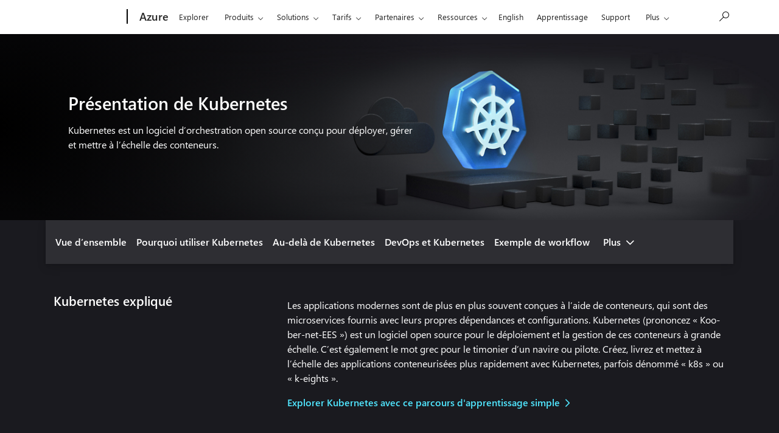

--- FILE ---
content_type: text/html; charset=utf-8
request_url: https://azure.microsoft.com/fr-ca/resources/cloud-computing-dictionary/what-is-kubernetes/
body_size: 41592
content:
<!DOCTYPE html> <html lang="fr-CA" dir="ltr"> <head>        <meta charset="UTF-8"/> <meta name="viewport" content="width=device-width, initial-scale=1, shrink-to-fit=no"/> <meta http-equiv="x-ua-compatible" content="ie=edge"/> <script defer="defer" type="text/javascript" src="https://rum.hlx.page/.rum/@adobe/helix-rum-js@%5E2/dist/rum-standalone.js" data-routing="program=147723,environment=1510601,tier=publish"></script>
<link rel="icon" href="/favicon.ico?v2" type="image/x-icon"/> <meta name="robots" content="index, follow"/> <meta name="template" content="onecloud-marketing-template0"/> <meta name="awa-canvasType" content="web"/> <meta name="awa-isTented" content="false"/> <meta name="awa-pageType" content="Azure"/> <meta name="awa-market" content="fr-ca"/> <meta name="awa-cms" content="AEM"/>  <title>Présentation de Kubernetes | Microsoft Azure</title> <link rel="canonical" href="https://azure.microsoft.com/fr-ca/resources/cloud-computing-dictionary/what-is-kubernetes"/> <meta name="description" content="Découvrez comment créer, livrer et mettre à l&#39;échelle des applications conteneurisées plus rapidement avec l&#39;orchestration open source de Kubernetes."/> <meta name="twitter:url" content="https://azure.microsoft.com/fr-ca/resources/cloud-computing-dictionary/what-is-kubernetes"/> <meta name="twitter:title" content="Présentation de Kubernetes | Microsoft Azure"/> <meta name="twitter:description" content="Découvrez comment créer, livrer et mettre à l&#39;échelle des applications conteneurisées plus rapidement avec l&#39;orchestration open source de Kubernetes."/> <meta name="twitter:card" content="summary"/> <meta property="og:url" content="https://azure.microsoft.com/fr-ca/resources/cloud-computing-dictionary/what-is-kubernetes"/> <meta property="og:title" content="Présentation de Kubernetes | Microsoft Azure"/> <meta property="og:description" content="Découvrez comment créer, livrer et mettre à l&#39;échelle des applications conteneurisées plus rapidement avec l&#39;orchestration open source de Kubernetes."/> <meta property="og:type" content="website"/> <link rel="stylesheet" href="/acom/etc.clientlibs/onecloud/clientlibs/clientlib-mwf-new/main-acom.ACSHASH9fb6a22306be331f0b8ee521480c98ff.min.css" type="text/css"> <link rel="stylesheet" href="/acom/etc.clientlibs/onecloud/clientlibs/clientlib-mwf-ext/main-acom.ACSHASH1a081c97dd7d24f0bed670f7ca14837a.min.css" type="text/css"> <script src="/acom/etc.clientlibs/onecloud/clientlibs/clientlib-onecloud-util.ACSHASHe27d1f017cb64db7f5a2a53fe34faf64.min.js"></script> <link rel="stylesheet" href="/acom/etc.clientlibs/cascade.component.authoring/clientlibs/clientlib-base.ACSHASHd28dd0c2d9415d418390bd06a1c67b03.min.css" type="text/css"> <script src="/acom/etc.clientlibs/onecloud/clientlibs/clientlib-events.ACSHASH4c28b55b872280fe389b01920b5c9315.min.js"></script> <link rel="stylesheet" href="/acom/etc.clientlibs/cascade.component.authoring/clientlibs/clientlib-uhf.ACSHASHf9f2395c582fa601707b7a5dfae9f05f.min.css" type="text/css">  <script>oc.geo.country = "";</script>  <script id="ie11-polyfill-script">

        var isModernBrowser = (
            'fetch' in window &&
            'assign' in Object
        );

        if ( !isModernBrowser ) {
            var scriptElement = document.createElement('script');

            scriptElement.async = false;
            scriptElement.src = '/acom/etc.clientlibs/cascade.component.authoring/clientlibs/clientlib-polyfills/resources/ie11-polyfills.js';

            var polyfillScriptElement = document.querySelector('#ie11-polyfill-script');

            if (polyfillScriptElement) {
                polyfillScriptElement.parentNode.insertBefore(scriptElement, polyfillScriptElement.nextSibling);
            }
        }
    </script> <script src="/acom/etc.clientlibs/cascade.component.authoring/clientlibs/clientlib-polyfills.ACSHASHtrue.min.js"></script> <script src="/acom/etc.clientlibs/cascade.component.authoring/clientlibs/clientlib-jquery.ACSHASH75d0cb3e9ff9fee40f5ce5fd93c17fb2.min.js"></script> <script src="/acom/etc.clientlibs/cascade.component.authoring/clientlibs/clientlib-jquery-cookie.ACSHASH5c75a4fa9fb3503322f8a0c9dd51512d.min.js"></script>  <script src="/acom/etc.clientlibs/microsoft/clientlibs/exp-analytics/v1.ACSHASHbf7b336dbb370c984e1bf59b1a980d86.min.js"></script> <script type="text/javascript">
                var expToken = {
                    "exp": {
                        "target": {
                            "propertyToken": "3c148cf5-9769-f782-32c4-14f7eba5d269",
                            "visitorJsHash": "3d099c67f11e65baad62b5d21e36827e",
                            "expJsHash": "e8ee6e3433a60c66439eaf7e8101f8d8",
                            "isExpWithoutPersonalizationEnabled": ("false"==="true")
                        }
                    }
                };
                window.cas = expToken;
            </script> <meta name="cas-exp-visitor" content="/acom/etc.clientlibs/microsoft/components/structure/page/clientlibs/visitor.ACSHASH3d099c67f11e65baad62b5d21e36827e.min.js"> <meta name="cas-exp-at" content="/acom/etc.clientlibs/microsoft/components/structure/page/clientlibs/experimentation.ACSHASHe8ee6e3433a60c66439eaf7e8101f8d8.min.js"> <script type="text/javascript" src="/acom/etc.clientlibs/microsoft/clientlibs/exp-cookiecomp/v1.ACSHASHa238861e6209e4e02576ddf5d1749c8b.min.js" async></script> <meta name="exp-visitor-anchor" content=""/>      <meta name="exp-atjs-anchor" content=""/>  <link id="onecloud-head-style" href="/msonecloudapi/assets/msochead.css" type="text/css" rel="stylesheet"/> <script id="onecloud-head-script" type="text/javascript" src="/msonecloudapi/assets/msochead.js"> </script> <script type="text/javascript" async src="https://play.vidyard.com/embed/v4.js"></script> <script id="oc-cookie-consent-data" type="text/plain">
            
                    {"hasConsent":true}
                
        </script> <script id="oc-cookie-consent">
        (function () {
            var defaultConsent = { hasConsent: false };
            window.serverSideConsent = defaultConsent;

            var cookieConsentElement = document.getElementById("oc-cookie-consent-data");
            if (!cookieConsentElement) {
                return;
            }

            var consentText = cookieConsentElement.textContent || cookieConsentElement.innerText;
            if (!consentText) {
                return;
            }

            try {
                var trimmedConsentText = consentText.trim();
                if (!trimmedConsentText) {
                    return;
                }

                var parsedConsent = JSON.parse(trimmedConsentText);
                if (parsedConsent && typeof parsedConsent === "object") {
                    window.serverSideConsent = parsedConsent;
                }
            } catch (error) {
                // Keep defaultConsent on any parsing error
                console.warn("[OneCloud] Error parsing cookie consent data: ", error);
            }
        })();
    </script> <script src="/acom/etc.clientlibs/cascade.component.authoring/dynamicclientsidelibs/handlerscripts/v1.ACSHASH6734c5d7a732130b83c7d4a6ba54dcec.min.js"></script> <meta name="awa-program" content="acom" /><meta name="awa-enabledFeatures" content="contentbackfillgenerate;esiproductcards;feature-controlled-mwf;uhf-ms-io-endpoint;uhf-esi-cv;uhf-esi-cache;contentsquare;mediapixel;holiday-themer;lazyload-static-components;clientlibDefer;upsellEnabled;contentbackfillpkgdelete;healthcheck;contentbackfillhttpgenerate;perf-tracker-1ds;dynamic-bundle;cvIncrementer;tentingEnabled;chatCookiesImplemented;alertCountDownWithoutServerTime;pdpDynamicRendering;bundlesDynamicRendering;contentbackfillmetadatachangesvideo;contentbackfillmetadatachangesnonvideo;listDynamicRendering;experimentation-without-personalization;generic-list-importer;combinedUHF;cvCallEnabled;m365ProductCatalog;support-unsupported-locales;deferClickTale;videoLazyLoad;prefetchFontsEnabled;enable-code-isolation;imageLinkTag;fetchPriority;contentIngestionAgent;enableClickgroupTelemetry;imageLazyLoad;contentIngestionAgent-dispatcher2westus2Agent;isCacheControlFeatureEnabled;feature-controlled-content-card;lcpPrioritizationPhase1;ocReimagineTelemetry;deferScriptsEnabled;lcpPrioritizationPhase2;ocReimagineSlotNumberTelemetry;contentIngestionAgent-dispatcher1westus2Agent;ocReimagineComponentNameTelemetry;ocReimagineTemplateNameTelemetry;ptePhase1;extended-html-minification-sites;dynamicPrice;gl-auto-config;displayV35Toggle;chatCustomEndpoint;enableBoostPersonalization;ocReimagineTelemetryTemplateNameSwap;enableEmailConnector;enable-eventingService;ocReimagineAIAssistant;acsPMEFeatureEnabled;ocReimagineCustomerApiUrl;ocReimagineCustomerFilterApiUrl;email-FigmaEmailAutomation;storeVideoUmp;ocProductPricePrimaryLocale;complianceManagerEnabled;entertainmentEW;enableClarityScript;EnableCascadeAuthSDK;ecsMigrationCheck;QspEnabled" />
<script>(window.BOOMR_mq=window.BOOMR_mq||[]).push(["addVar",{"rua.upush":"false","rua.cpush":"false","rua.upre":"false","rua.cpre":"false","rua.uprl":"false","rua.cprl":"false","rua.cprf":"false","rua.trans":"","rua.cook":"false","rua.ims":"false","rua.ufprl":"false","rua.cfprl":"false","rua.isuxp":"false","rua.texp":"norulematch","rua.ceh":"false","rua.ueh":"false","rua.ieh.st":"0"}]);</script>
                              <script>!function(e){var n="https://s.go-mpulse.net/boomerang/";if("False"=="True")e.BOOMR_config=e.BOOMR_config||{},e.BOOMR_config.PageParams=e.BOOMR_config.PageParams||{},e.BOOMR_config.PageParams.pci=!0,n="https://s2.go-mpulse.net/boomerang/";if(window.BOOMR_API_key="E7B88-8P87Z-VT9SJ-BNQSU-2GTUH",function(){function e(){if(!o){var e=document.createElement("script");e.id="boomr-scr-as",e.src=window.BOOMR.url,e.async=!0,i.parentNode.appendChild(e),o=!0}}function t(e){o=!0;var n,t,a,r,d=document,O=window;if(window.BOOMR.snippetMethod=e?"if":"i",t=function(e,n){var t=d.createElement("script");t.id=n||"boomr-if-as",t.src=window.BOOMR.url,BOOMR_lstart=(new Date).getTime(),e=e||d.body,e.appendChild(t)},!window.addEventListener&&window.attachEvent&&navigator.userAgent.match(/MSIE [67]\./))return window.BOOMR.snippetMethod="s",void t(i.parentNode,"boomr-async");a=document.createElement("IFRAME"),a.src="about:blank",a.title="",a.role="presentation",a.loading="eager",r=(a.frameElement||a).style,r.width=0,r.height=0,r.border=0,r.display="none",i.parentNode.appendChild(a);try{O=a.contentWindow,d=O.document.open()}catch(_){n=document.domain,a.src="javascript:var d=document.open();d.domain='"+n+"';void(0);",O=a.contentWindow,d=O.document.open()}if(n)d._boomrl=function(){this.domain=n,t()},d.write("<bo"+"dy onload='document._boomrl();'>");else if(O._boomrl=function(){t()},O.addEventListener)O.addEventListener("load",O._boomrl,!1);else if(O.attachEvent)O.attachEvent("onload",O._boomrl);d.close()}function a(e){window.BOOMR_onload=e&&e.timeStamp||(new Date).getTime()}if(!window.BOOMR||!window.BOOMR.version&&!window.BOOMR.snippetExecuted){window.BOOMR=window.BOOMR||{},window.BOOMR.snippetStart=(new Date).getTime(),window.BOOMR.snippetExecuted=!0,window.BOOMR.snippetVersion=12,window.BOOMR.url=n+"E7B88-8P87Z-VT9SJ-BNQSU-2GTUH";var i=document.currentScript||document.getElementsByTagName("script")[0],o=!1,r=document.createElement("link");if(r.relList&&"function"==typeof r.relList.supports&&r.relList.supports("preload")&&"as"in r)window.BOOMR.snippetMethod="p",r.href=window.BOOMR.url,r.rel="preload",r.as="script",r.addEventListener("load",e),r.addEventListener("error",function(){t(!0)}),setTimeout(function(){if(!o)t(!0)},3e3),BOOMR_lstart=(new Date).getTime(),i.parentNode.appendChild(r);else t(!1);if(window.addEventListener)window.addEventListener("load",a,!1);else if(window.attachEvent)window.attachEvent("onload",a)}}(),"".length>0)if(e&&"performance"in e&&e.performance&&"function"==typeof e.performance.setResourceTimingBufferSize)e.performance.setResourceTimingBufferSize();!function(){if(BOOMR=e.BOOMR||{},BOOMR.plugins=BOOMR.plugins||{},!BOOMR.plugins.AK){var n=""=="true"?1:0,t="",a="c4ygf4axhznru2lsnxoa-f-73ee8af97-clientnsv4-s.akamaihd.net",i="false"=="true"?2:1,o={"ak.v":"39","ak.cp":"1325064","ak.ai":parseInt("798188",10),"ak.ol":"0","ak.cr":1,"ak.ipv":4,"ak.proto":"http/1.1","ak.rid":"d2268410","ak.r":47358,"ak.a2":n,"ak.m":"dsca","ak.n":"essl","ak.bpcip":"3.12.103.0","ak.cport":50742,"ak.gh":"23.208.24.239","ak.quicv":"","ak.tlsv":"tls1.2","ak.0rtt":"","ak.0rtt.ed":"","ak.csrc":"-","ak.acc":"bbr","ak.t":"1769106908","ak.ak":"hOBiQwZUYzCg5VSAfCLimQ==hnv+/+Iqp+e8jOw5C0d0+j3Gsiolqzy9UgWP5yWdtAWj3K4xhWuMzSykyG/TuAeD/5ULgSPTgpjSYYrsiQBonxSegrSqAxKxcNSTtQ9HiTtsxf49OfNLkckJMTAlWmp4CCHU/yFmDxvc9z83qbVTC0nl78TJbQqmbvmp8b8rkXUGsuCsvHU7Q1PdYt8qSjD8OI+2TsC5INfZGQKDlCCE9gcOuZfvTFYTcVtbCCOKtPjEFgFq0WPgLKUSAiCPGxZlMPfW1b394BA0gTRBtV0UahVUlBmeeY0qAmyORoaVzm/kB9aXamXJ+vlMK0mLNB5tMPb/nWLk7pfbp4QyeabLXW1zKfAvIGEHEugNwHfttm3QI+NanFviEn/M8/r/iU4dymiKgqf1mZ6Fdbx0HHZl/byDN3ckt/kmbNgEhXXxYi8=","ak.pv":"119","ak.dpoabenc":"","ak.tf":i};if(""!==t)o["ak.ruds"]=t;var r={i:!1,av:function(n){var t="http.initiator";if(n&&(!n[t]||"spa_hard"===n[t]))o["ak.feo"]=void 0!==e.aFeoApplied?1:0,BOOMR.addVar(o)},rv:function(){var e=["ak.bpcip","ak.cport","ak.cr","ak.csrc","ak.gh","ak.ipv","ak.m","ak.n","ak.ol","ak.proto","ak.quicv","ak.tlsv","ak.0rtt","ak.0rtt.ed","ak.r","ak.acc","ak.t","ak.tf"];BOOMR.removeVar(e)}};BOOMR.plugins.AK={akVars:o,akDNSPreFetchDomain:a,init:function(){if(!r.i){var e=BOOMR.subscribe;e("before_beacon",r.av,null,null),e("onbeacon",r.rv,null,null),r.i=!0}return this},is_complete:function(){return!0}}}}()}(window);</script></head> <body class="page basicpage"> <span style="display:none">   <script>
  	  			window.mscv = 'CASMicrosoft0000.0'
  			</script>         <script>
  	  			window.msservercv = 'CASMicrosoftCVd2268410.0'
  			</script>   This is the Trace Id: 982fb307112226b38f7e724773cde5dc <script>
					window.traceid = '982fb307112226b38f7e724773cde5dc'
				</script>  </span> <script type="text/javascript">
		window.msauthIsPublisher = true;
	</script>   <span aria-hidden="true" class="d-none geo-info" data-continent="" data-country_code="" data-region_code="" data-city="" data-timezone="" data-zip="" data-county="" data-areacode=""> </span>  <div id="page-top" tabindex="-1"></div> <div id="modalsRenderedAfterPageLoad"> </div> <div class="root responsivegrid"> <div class="aem-Grid aem-Grid--12 aem-Grid--default--12 "> <div class="universalheader aem-GridColumn aem-GridColumn--default--12" data-component-id="cf9a86dceae618e01d6e6399d243873c"> <link rel="stylesheet" href="/acom/etc.clientlibs/microsoft/components/content/universalheader/v1/universalheader/clientlibs/site.ACSHASH99db8a371e5b97000cf74f4235f8ffce.min.css" type="text/css">         <link rel="stylesheet" href="https://www.microsoft.com/onerfstatics/marketingsites-eus-prod/west-european/shell/_scrf/css/themes=default.device=uplevel_web_pc/63-57d110/c9-be0100/a6-e969ef/43-9f2e7c/82-8b5456/a0-5d3913/4f-460e79/ae-f1ac0c?ver=2.0&amp;_cf=02242021_3231" type="text/css" media="all" />    <div id="headerArea" class="uhf"  data-m='{"cN":"headerArea","cT":"Area_coreuiArea","id":"a1Body","sN":1,"aN":"Body"}'>
                <div id="headerRegion"      data-region-key="headerregion" data-m='{"cN":"headerRegion","cT":"Region_coreui-region","id":"r1a1","sN":1,"aN":"a1"}' >

    <div  id="headerUniversalHeader" data-m='{"cN":"headerUniversalHeader","cT":"Module_coreui-universalheader","id":"m1r1a1","sN":1,"aN":"r1a1"}'  data-module-id="Category|headerRegion|coreui-region|headerUniversalHeader|coreui-universalheader">
        


                        <div data-m='{"cN":"cookiebanner_cont","cT":"Container","id":"c1m1r1a1","sN":1,"aN":"m1r1a1"}'>

<div id="uhfCookieAlert" data-locale="fr-ca">
    <div id="msccBannerV2"></div>
</div>

                            
                        </div>




        <a id="uhfSkipToMain" class="m-skip-to-main" href="javascript:void(0)" data-href="#mainContent" tabindex="0" data-m='{"cN":"Skip to content_nonnav","id":"nn2m1r1a1","sN":2,"aN":"m1r1a1"}'>Passer directement au contenu principal</a>


<header class="c-uhfh context-uhf no-js c-sgl-stck c-category-header " itemscope="itemscope" data-header-footprint="/Azure/AzureHeader, fromService: True"   data-magict="true"   itemtype="http://schema.org/Organization">
    <div class="theme-light js-global-head f-closed  global-head-cont" data-m='{"cN":"Universal Header_cont","cT":"Container","id":"c3m1r1a1","sN":3,"aN":"m1r1a1"}'>
        <div class="c-uhfh-gcontainer-st">
            <button type="button" class="c-action-trigger c-glyph glyph-global-nav-button" aria-label="All Microsoft expand to see list of Microsoft products and services" initialState-label="All Microsoft expand to see list of Microsoft products and services" toggleState-label="Close All Microsoft list" aria-expanded="false" data-m='{"cN":"Mobile menu button_nonnav","id":"nn1c3m1r1a1","sN":1,"aN":"c3m1r1a1"}'></button>
            <button type="button" class="c-action-trigger c-glyph glyph-arrow-htmllegacy c-close-search" aria-label="Fermer la recherche" aria-expanded="false" data-m='{"cN":"Close Search_nonnav","id":"nn2c3m1r1a1","sN":2,"aN":"c3m1r1a1"}'></button>
                    <a id="uhfLogo" class="c-logo c-sgl-stk-uhfLogo" itemprop="url" href="https://www.microsoft.com" aria-label="Microsoft" data-m='{"cN":"GlobalNav_Logo_cont","cT":"Container","id":"c3c3m1r1a1","sN":3,"aN":"c3m1r1a1"}'>
                        <img alt="" itemprop="logo" class="c-image" src="https://uhf.microsoft.com/images/microsoft/RE1Mu3b.png" role="presentation" aria-hidden="true" />
                        <span itemprop="name" role="presentation" aria-hidden="true">Microsoft</span>
                    </a>
            <div class="f-mobile-title">
                <button type="button" class="c-action-trigger c-glyph glyph-chevron-left" aria-label="Voir plus d&#39;options de menu" data-m='{"cN":"Mobile back button_nonnav","id":"nn4c3m1r1a1","sN":4,"aN":"c3m1r1a1"}'></button>
                <span data-global-title="Accueil de Microsoft" class="js-mobile-title">Azure</span>
                <button type="button" class="c-action-trigger c-glyph glyph-chevron-right" aria-label="Voir plus d&#39;options de menu" data-m='{"cN":"Mobile forward button_nonnav","id":"nn5c3m1r1a1","sN":5,"aN":"c3m1r1a1"}'></button>
            </div>
                    <div class="c-show-pipe x-hidden-vp-mobile-st">
                        <a id="uhfCatLogo" class="c-logo c-cat-logo" href="https://azure.microsoft.com/fr-ca" aria-label="Azure" itemprop="url" data-m='{"cN":"CatNav_Azure_nav","id":"n6c3m1r1a1","sN":6,"aN":"c3m1r1a1"}'>
                                <span>Azure</span>
                        </a>
                    </div>
                <div class="cat-logo-button-cont x-hidden">
                        <button type="button" id="uhfCatLogoButton" class="c-cat-logo-button x-hidden" aria-expanded="false" aria-label="Azure" data-m='{"cN":"Azure_nonnav","id":"nn7c3m1r1a1","sN":7,"aN":"c3m1r1a1"}'>
                            Azure
                        </button>
                </div>



                    <nav id="uhf-g-nav" aria-label="Menu contextuel" class="c-uhfh-gnav" data-m='{"cN":"Category nav_cont","cT":"Container","id":"c8c3m1r1a1","sN":8,"aN":"c3m1r1a1"}'>
            <ul class="js-paddle-items">
                    <li class="single-link js-nav-menu x-hidden-none-mobile-vp uhf-menu-item">
                        <a class="c-uhf-nav-link" href="https://azure.microsoft.com/fr-ca" data-m='{"cN":"CatNav_Accueil_nav","id":"n1c8c3m1r1a1","sN":1,"aN":"c8c3m1r1a1"}' > Accueil </a>
                    </li>
                                        <li class="single-link js-nav-menu uhf-menu-item">
                            <a id="c-shellmenu_0" class="c-uhf-nav-link" href="https://azure.microsoft.com/fr-ca/explore/" data-m='{"cN":"CatNav_Explore_nav","id":"n2c8c3m1r1a1","sN":2,"aN":"c8c3m1r1a1"}'>Explorer</a>
                        </li>
                        <li class="nested-menu uhf-menu-item">
                            <div class="c-uhf-menu js-nav-menu">
                                <button type="button" id="c-shellmenu_1"  aria-expanded="false" data-m='{"cN":"CatNav_Products_nonnav","id":"nn3c8c3m1r1a1","sN":3,"aN":"c8c3m1r1a1"}'>Produits</button>

                                <ul class="f-multi-column f-multi-column-6" data-class-idn="f-multi-column f-multi-column-6" aria-hidden="true" data-m='{"cN":"Products_cont","cT":"Container","id":"c4c8c3m1r1a1","sN":4,"aN":"c8c3m1r1a1"}'>
<li class="f-sub-menu js-nav-menu nested-menu" data-m='{"cT":"Container","id":"c1c4c8c3m1r1a1","sN":1,"aN":"c4c8c3m1r1a1"}'>

    <span id="uhf-navspn-shellmenu_2-span" style="display:none"   f-multi-parent="true" aria-expanded="false" data-m='{"id":"nn1c1c4c8c3m1r1a1","sN":1,"aN":"c1c4c8c3m1r1a1"}'>Meilleures ventes</span>
    <button id="uhf-navbtn-shellmenu_2-button" type="button"   f-multi-parent="true" aria-expanded="false" data-m='{"id":"nn2c1c4c8c3m1r1a1","sN":2,"aN":"c1c4c8c3m1r1a1"}'>Meilleures ventes</button>
    <ul aria-hidden="true" aria-labelledby="uhf-navspn-shellmenu_2-span">
        <li class="js-nav-menu single-link" data-m='{"cN":"View all products (200+)_cont","cT":"Container","id":"c3c1c4c8c3m1r1a1","sN":3,"aN":"c1c4c8c3m1r1a1"}'>
            <a id="c-shellmenu_categoryall" class="js-subm-uhf-nav-link" href="https://azure.microsoft.com/fr-ca/products" data-m='{"cN":"CatNav_View all products (200+)_nav","id":"n1c3c1c4c8c3m1r1a1","sN":1,"aN":"c3c1c4c8c3m1r1a1"}'>Afficher tous les produits (Plus de 200)</a>
            
        </li>
        <li class="js-nav-menu single-link" data-m='{"cN":"Microsoft Foundry_cont","cT":"Container","id":"c4c1c4c8c3m1r1a1","sN":4,"aN":"c1c4c8c3m1r1a1"}'>
            <a id="shellmenu_4" class="js-subm-uhf-nav-link" href="https://azure.microsoft.com/fr-ca/products/ai-foundry/" data-m='{"cN":"CatNav_Microsoft Foundry_nav","id":"n1c4c1c4c8c3m1r1a1","sN":1,"aN":"c4c1c4c8c3m1r1a1"}'>Microsoft Foundry</a>
            
        </li>
        <li class="js-nav-menu single-link" data-m='{"cN":"Foundry Agent Service_cont","cT":"Container","id":"c5c1c4c8c3m1r1a1","sN":5,"aN":"c1c4c8c3m1r1a1"}'>
            <a id="shellmenu_5" class="js-subm-uhf-nav-link" href="https://azure.microsoft.com/fr-ca/products/ai-foundry/agent-service/" data-m='{"cN":"CatNav_Foundry Agent Service_nav","id":"n1c5c1c4c8c3m1r1a1","sN":1,"aN":"c5c1c4c8c3m1r1a1"}'>Service de l&#39;agent Foundry</a>
            
        </li>
        <li class="js-nav-menu single-link" data-m='{"cN":"Azure Copilot_cont","cT":"Container","id":"c6c1c4c8c3m1r1a1","sN":6,"aN":"c1c4c8c3m1r1a1"}'>
            <a id="shellmenu_6" class="js-subm-uhf-nav-link" href="https://azure.microsoft.com/fr-ca/products/copilot" data-m='{"cN":"CatNav_Azure Copilot_nav","id":"n1c6c1c4c8c3m1r1a1","sN":1,"aN":"c6c1c4c8c3m1r1a1"}'>Azure Copilot</a>
            
        </li>
        <li class="js-nav-menu single-link" data-m='{"cN":"Observability in Foundry Control Plane_cont","cT":"Container","id":"c7c1c4c8c3m1r1a1","sN":7,"aN":"c1c4c8c3m1r1a1"}'>
            <a id="shellmenu_7" class="js-subm-uhf-nav-link" href="https://azure.microsoft.com/fr-ca/products/ai-foundry/observability" data-m='{"cN":"CatNav_Observability in Foundry Control Plane_nav","id":"n1c7c1c4c8c3m1r1a1","sN":1,"aN":"c7c1c4c8c3m1r1a1"}'>Observabilit&#233; dans Foundry Control Plane</a>
            
        </li>
        <li class="js-nav-menu single-link" data-m='{"cN":"GitHub Copilot_cont","cT":"Container","id":"c8c1c4c8c3m1r1a1","sN":8,"aN":"c1c4c8c3m1r1a1"}'>
            <a id="shellmenu_8" class="js-subm-uhf-nav-link" href="https://azure.microsoft.com/fr-ca/products/github/copilot" data-m='{"cN":"CatNav_GitHub Copilot_nav","id":"n1c8c1c4c8c3m1r1a1","sN":1,"aN":"c8c1c4c8c3m1r1a1"}'>GitHub Copilot</a>
            
        </li>
        <li class="js-nav-menu single-link" data-m='{"cN":"Azure DevOps_cont","cT":"Container","id":"c9c1c4c8c3m1r1a1","sN":9,"aN":"c1c4c8c3m1r1a1"}'>
            <a id="shellmenu_9" class="js-subm-uhf-nav-link" href="https://azure.microsoft.com/fr-ca/products/devops/" data-m='{"cN":"CatNav_Azure DevOps_nav","id":"n1c9c1c4c8c3m1r1a1","sN":1,"aN":"c9c1c4c8c3m1r1a1"}'>Azure DevOps</a>
            
        </li>
        <li class="js-nav-menu single-link" data-m='{"cN":"Azure Kubernetes Service (AKS)_cont","cT":"Container","id":"c10c1c4c8c3m1r1a1","sN":10,"aN":"c1c4c8c3m1r1a1"}'>
            <a id="shellmenu_10" class="js-subm-uhf-nav-link" href="https://azure.microsoft.com/fr-ca/products/kubernetes-service/" data-m='{"cN":"CatNav_Azure Kubernetes Service (AKS)_nav","id":"n1c10c1c4c8c3m1r1a1","sN":1,"aN":"c10c1c4c8c3m1r1a1"}'>Azure Kubernetes&#160;Service (AKS)</a>
            
        </li>
        <li class="js-nav-menu single-link" data-m='{"cN":"Azure Cosmos DB_cont","cT":"Container","id":"c11c1c4c8c3m1r1a1","sN":11,"aN":"c1c4c8c3m1r1a1"}'>
            <a id="shellmenu_11" class="js-subm-uhf-nav-link" href="https://azure.microsoft.com/fr-ca/products/cosmos-db/" data-m='{"cN":"CatNav_Azure Cosmos DB_nav","id":"n1c11c1c4c8c3m1r1a1","sN":1,"aN":"c11c1c4c8c3m1r1a1"}'>Azure Cosmos DB</a>
            
        </li>
        <li class="js-nav-menu single-link" data-m='{"cN":"Azure Database for PostgreSQL_cont","cT":"Container","id":"c12c1c4c8c3m1r1a1","sN":12,"aN":"c1c4c8c3m1r1a1"}'>
            <a id="shellmenu_12" class="js-subm-uhf-nav-link" href="https://azure.microsoft.com/fr-ca/products/postgresql/" data-m='{"cN":"CatNav_Azure Database for PostgreSQL_nav","id":"n1c12c1c4c8c3m1r1a1","sN":1,"aN":"c12c1c4c8c3m1r1a1"}'>Azure Database pour PostgreSQL</a>
            
        </li>
        <li class="js-nav-menu single-link" data-m='{"cN":"Azure Arc​_cont","cT":"Container","id":"c13c1c4c8c3m1r1a1","sN":13,"aN":"c1c4c8c3m1r1a1"}'>
            <a id="shellmenu_13" class="js-subm-uhf-nav-link" href="https://azure.microsoft.com/fr-ca/services/azure-arc/" data-m='{"cN":"CatNav_Azure Arc​_nav","id":"n1c13c1c4c8c3m1r1a1","sN":1,"aN":"c13c1c4c8c3m1r1a1"}'>Azure Arc​</a>
            
        </li>
    </ul>
    
</li>
<li class="f-sub-menu js-nav-menu nested-menu" data-m='{"cT":"Container","id":"c2c4c8c3m1r1a1","sN":2,"aN":"c4c8c3m1r1a1"}'>

    <span id="uhf-navspn-shellmenu_14-span" style="display:none"   f-multi-parent="true" aria-expanded="false" data-m='{"id":"nn1c2c4c8c3m1r1a1","sN":1,"aN":"c2c4c8c3m1r1a1"}'>Microsoft Foundry</span>
    <button id="uhf-navbtn-shellmenu_14-button" type="button"   f-multi-parent="true" aria-expanded="false" data-m='{"id":"nn2c2c4c8c3m1r1a1","sN":2,"aN":"c2c4c8c3m1r1a1"}'>Microsoft Foundry</button>
    <ul aria-hidden="true" aria-labelledby="uhf-navspn-shellmenu_14-span">
        <li class="js-nav-menu single-link" data-m='{"cN":"Microsoft Foundry_cont","cT":"Container","id":"c3c2c4c8c3m1r1a1","sN":3,"aN":"c2c4c8c3m1r1a1"}'>
            <a id="shellmenu_15" class="js-subm-uhf-nav-link" href="https://azure.microsoft.com/fr-ca/products/ai-foundry/" data-m='{"cN":"CatNav_Microsoft Foundry_nav","id":"n1c3c2c4c8c3m1r1a1","sN":1,"aN":"c3c2c4c8c3m1r1a1"}'>Microsoft Foundry</a>
            
        </li>
        <li class="js-nav-menu single-link" data-m='{"cN":"Foundry Models_cont","cT":"Container","id":"c4c2c4c8c3m1r1a1","sN":4,"aN":"c2c4c8c3m1r1a1"}'>
            <a id="shellmenu_16" class="js-subm-uhf-nav-link" href="https://azure.microsoft.com/fr-ca/products/ai-foundry/models/" data-m='{"cN":"CatNav_Foundry Models_nav","id":"n1c4c2c4c8c3m1r1a1","sN":1,"aN":"c4c2c4c8c3m1r1a1"}'>Mod&#232;les Foundry</a>
            
        </li>
        <li class="js-nav-menu single-link" data-m='{"cN":"Foundry Agent Service_cont","cT":"Container","id":"c5c2c4c8c3m1r1a1","sN":5,"aN":"c2c4c8c3m1r1a1"}'>
            <a id="shellmenu_17" class="js-subm-uhf-nav-link" href="https://azure.microsoft.com/fr-ca/products/ai-foundry/agent-service/" data-m='{"cN":"CatNav_Foundry Agent Service_nav","id":"n1c5c2c4c8c3m1r1a1","sN":1,"aN":"c5c2c4c8c3m1r1a1"}'>Service de l&#39;agent Foundry</a>
            
        </li>
        <li class="js-nav-menu single-link" data-m='{"cN":"Azure AI Search_cont","cT":"Container","id":"c6c2c4c8c3m1r1a1","sN":6,"aN":"c2c4c8c3m1r1a1"}'>
            <a id="shellmenu_18" class="js-subm-uhf-nav-link" href="https://azure.microsoft.com/fr-ca/products/ai-services/ai-search/" data-m='{"cN":"CatNav_Azure AI Search_nav","id":"n1c6c2c4c8c3m1r1a1","sN":1,"aN":"c6c2c4c8c3m1r1a1"}'>Recherche Azure AI</a>
            
        </li>
        <li class="js-nav-menu single-link" data-m='{"cN":"Foundry Tools_cont","cT":"Container","id":"c7c2c4c8c3m1r1a1","sN":7,"aN":"c2c4c8c3m1r1a1"}'>
            <a id="shellmenu_19" class="js-subm-uhf-nav-link" href="https://azure.microsoft.com/fr-ca/products/ai-foundry/tools/" data-m='{"cN":"CatNav_Foundry Tools_nav","id":"n1c7c2c4c8c3m1r1a1","sN":1,"aN":"c7c2c4c8c3m1r1a1"}'>Foundry Tools</a>
            
        </li>
        <li class="js-nav-menu single-link" data-m='{"cN":"Azure OpenAI in Foundry Models_cont","cT":"Container","id":"c8c2c4c8c3m1r1a1","sN":8,"aN":"c2c4c8c3m1r1a1"}'>
            <a id="shellmenu_20" class="js-subm-uhf-nav-link" href="https://azure.microsoft.com/fr-ca/products/ai-foundry/models/openai/" data-m='{"cN":"CatNav_Azure OpenAI in Foundry Models_nav","id":"n1c8c2c4c8c3m1r1a1","sN":1,"aN":"c8c2c4c8c3m1r1a1"}'>Azure OpenAI dans Mod&#232;les Foundry</a>
            
        </li>
        <li class="js-nav-menu single-link" data-m='{"cN":"Azure Content Understanding in Foundry Tools_cont","cT":"Container","id":"c9c2c4c8c3m1r1a1","sN":9,"aN":"c2c4c8c3m1r1a1"}'>
            <a id="shellmenu_21" class="js-subm-uhf-nav-link" href="https://azure.microsoft.com/fr-ca/products/ai-foundry/tools/content-understanding" data-m='{"cN":"CatNav_Azure Content Understanding in Foundry Tools_nav","id":"n1c9c2c4c8c3m1r1a1","sN":1,"aN":"c9c2c4c8c3m1r1a1"}'>Compr&#233;hension de contenu Azure dans Foundry Tools</a>
            
        </li>
        <li class="js-nav-menu single-link" data-m='{"cN":"Observability in Foundry Control Plane_cont","cT":"Container","id":"c10c2c4c8c3m1r1a1","sN":10,"aN":"c2c4c8c3m1r1a1"}'>
            <a id="shellmenu_22" class="js-subm-uhf-nav-link" href="https://azure.microsoft.com/fr-ca/products/ai-foundry/observability" data-m='{"cN":"CatNav_Observability in Foundry Control Plane_nav","id":"n1c10c2c4c8c3m1r1a1","sN":1,"aN":"c10c2c4c8c3m1r1a1"}'>Observabilit&#233; dans Foundry Control Plane</a>
            
        </li>
        <li class="js-nav-menu single-link" data-m='{"cN":"Azure Speech in Foundry Tools_cont","cT":"Container","id":"c11c2c4c8c3m1r1a1","sN":11,"aN":"c2c4c8c3m1r1a1"}'>
            <a id="shellmenu_23" class="js-subm-uhf-nav-link" href="https://azure.microsoft.com/fr-ca/products/ai-foundry/tools/speech/" data-m='{"cN":"CatNav_Azure Speech in Foundry Tools_nav","id":"n1c11c2c4c8c3m1r1a1","sN":1,"aN":"c11c2c4c8c3m1r1a1"}'>Azure Speech dans Foundry Tools</a>
            
        </li>
        <li class="js-nav-menu single-link" data-m='{"cN":"Azure Machine Learning_cont","cT":"Container","id":"c12c2c4c8c3m1r1a1","sN":12,"aN":"c2c4c8c3m1r1a1"}'>
            <a id="shellmenu_24" class="js-subm-uhf-nav-link" href="https://azure.microsoft.com/fr-ca/products/machine-learning/" data-m='{"cN":"CatNav_Azure Machine Learning_nav","id":"n1c12c2c4c8c3m1r1a1","sN":1,"aN":"c12c2c4c8c3m1r1a1"}'>Azure Machine Learning</a>
            
        </li>
    </ul>
    
</li>
<li class="f-sub-menu js-nav-menu nested-menu" data-m='{"cT":"Container","id":"c3c4c8c3m1r1a1","sN":3,"aN":"c4c8c3m1r1a1"}'>

    <span id="uhf-navspn-shellmenu_25-span" style="display:none"   f-multi-parent="true" aria-expanded="false" data-m='{"id":"nn1c3c4c8c3m1r1a1","sN":1,"aN":"c3c4c8c3m1r1a1"}'>Bases de donn&#233;es + Analyse</span>
    <button id="uhf-navbtn-shellmenu_25-button" type="button"   f-multi-parent="true" aria-expanded="false" data-m='{"id":"nn2c3c4c8c3m1r1a1","sN":2,"aN":"c3c4c8c3m1r1a1"}'>Bases de donn&#233;es + Analyse</button>
    <ul aria-hidden="true" aria-labelledby="uhf-navspn-shellmenu_25-span">
        <li class="js-nav-menu single-link" data-m='{"cN":"View all databases_cont","cT":"Container","id":"c3c3c4c8c3m1r1a1","sN":3,"aN":"c3c4c8c3m1r1a1"}'>
            <a id="shellmenu_26" class="js-subm-uhf-nav-link" href="https://azure.microsoft.com/fr-ca/products/category/databases" data-m='{"cN":"CatNav_View all databases_nav","id":"n1c3c3c4c8c3m1r1a1","sN":1,"aN":"c3c3c4c8c3m1r1a1"}'>Affichez toutes les bases de donn&#233;es</a>
            
        </li>
        <li class="js-nav-menu single-link" data-m='{"cN":"Azure Cosmos DB_cont","cT":"Container","id":"c4c3c4c8c3m1r1a1","sN":4,"aN":"c3c4c8c3m1r1a1"}'>
            <a id="shellmenu_27" class="js-subm-uhf-nav-link" href="https://azure.microsoft.com/fr-ca/products/cosmos-db/" data-m='{"cN":"CatNav_Azure Cosmos DB_nav","id":"n1c4c3c4c8c3m1r1a1","sN":1,"aN":"c4c3c4c8c3m1r1a1"}'>Azure Cosmos DB</a>
            
        </li>
        <li class="js-nav-menu single-link" data-m='{"cN":"Azure DocumentDB_cont","cT":"Container","id":"c5c3c4c8c3m1r1a1","sN":5,"aN":"c3c4c8c3m1r1a1"}'>
            <a id="shellmenu_28" class="js-subm-uhf-nav-link" href="https://azure.microsoft.com/fr-ca/products/documentdb" data-m='{"cN":"CatNav_Azure DocumentDB_nav","id":"n1c5c3c4c8c3m1r1a1","sN":1,"aN":"c5c3c4c8c3m1r1a1"}'>Azure DocumentDB</a>
            
        </li>
        <li class="js-nav-menu single-link" data-m='{"cN":"Azure SQL_cont","cT":"Container","id":"c6c3c4c8c3m1r1a1","sN":6,"aN":"c3c4c8c3m1r1a1"}'>
            <a id="shellmenu_29" class="js-subm-uhf-nav-link" href="https://azure.microsoft.com/fr-ca/products/azure-sql/" data-m='{"cN":"CatNav_Azure SQL_nav","id":"n1c6c3c4c8c3m1r1a1","sN":1,"aN":"c6c3c4c8c3m1r1a1"}'>Azure SQL</a>
            
        </li>
        <li class="js-nav-menu single-link" data-m='{"cN":"Azure Database for PostgreSQL_cont","cT":"Container","id":"c7c3c4c8c3m1r1a1","sN":7,"aN":"c3c4c8c3m1r1a1"}'>
            <a id="shellmenu_30" class="js-subm-uhf-nav-link" href="https://azure.microsoft.com/fr-ca/products/postgresql/" data-m='{"cN":"CatNav_Azure Database for PostgreSQL_nav","id":"n1c7c3c4c8c3m1r1a1","sN":1,"aN":"c7c3c4c8c3m1r1a1"}'>Azure Database pour PostgreSQL</a>
            
        </li>
        <li class="js-nav-menu single-link" data-m='{"cN":"Azure Managed Redis_cont","cT":"Container","id":"c8c3c4c8c3m1r1a1","sN":8,"aN":"c3c4c8c3m1r1a1"}'>
            <a id="shellmenu_31" class="js-subm-uhf-nav-link" href="https://azure.microsoft.com/fr-ca/products/managed-redis/" data-m='{"cN":"CatNav_Azure Managed Redis_nav","id":"n1c8c3c4c8c3m1r1a1","sN":1,"aN":"c8c3c4c8c3m1r1a1"}'>Redis g&#233;r&#233; par Azure</a>
            
        </li>
        <li class="js-nav-menu single-link" data-m='{"cN":"Microsoft Fabric_cont","cT":"Container","id":"c9c3c4c8c3m1r1a1","sN":9,"aN":"c3c4c8c3m1r1a1"}'>
            <a id="shellmenu_32" class="js-subm-uhf-nav-link" href="https://www.microsoft.com/fr-ca/microsoft-fabric" data-m='{"cN":"CatNav_Microsoft Fabric_nav","id":"n1c9c3c4c8c3m1r1a1","sN":1,"aN":"c9c3c4c8c3m1r1a1"}'>Microsoft Fabric</a>
            
        </li>
        <li class="js-nav-menu single-link" data-m='{"cN":"Azure Databricks_cont","cT":"Container","id":"c10c3c4c8c3m1r1a1","sN":10,"aN":"c3c4c8c3m1r1a1"}'>
            <a id="shellmenu_33" class="js-subm-uhf-nav-link" href="https://azure.microsoft.com/fr-ca/products/databricks/" data-m='{"cN":"CatNav_Azure Databricks_nav","id":"n1c10c3c4c8c3m1r1a1","sN":1,"aN":"c10c3c4c8c3m1r1a1"}'>Azure Databricks</a>
            
        </li>
        <li class="js-nav-menu single-link" data-m='{"cN":"Azure Synapse Analytics_cont","cT":"Container","id":"c11c3c4c8c3m1r1a1","sN":11,"aN":"c3c4c8c3m1r1a1"}'>
            <a id="shellmenu_34" class="js-subm-uhf-nav-link" href="https://azure.microsoft.com/fr-ca/products/synapse-analytics/" data-m='{"cN":"CatNav_Azure Synapse Analytics_nav","id":"n1c11c3c4c8c3m1r1a1","sN":1,"aN":"c11c3c4c8c3m1r1a1"}'>Azure Synapse Analytics</a>
            
        </li>
    </ul>
    
</li>
<li class="f-sub-menu js-nav-menu nested-menu" data-m='{"cT":"Container","id":"c4c4c8c3m1r1a1","sN":4,"aN":"c4c8c3m1r1a1"}'>

    <span id="uhf-navspn-shellmenu_35-span" style="display:none"   f-multi-parent="true" aria-expanded="false" data-m='{"id":"nn1c4c4c8c3m1r1a1","sN":1,"aN":"c4c4c8c3m1r1a1"}'>Azure Compute</span>
    <button id="uhf-navbtn-shellmenu_35-button" type="button"   f-multi-parent="true" aria-expanded="false" data-m='{"id":"nn2c4c4c8c3m1r1a1","sN":2,"aN":"c4c4c8c3m1r1a1"}'>Azure Compute</button>
    <ul aria-hidden="true" aria-labelledby="uhf-navspn-shellmenu_35-span">
        <li class="js-nav-menu single-link" data-m='{"cN":"Linux virtual machines in Azure_cont","cT":"Container","id":"c3c4c4c8c3m1r1a1","sN":3,"aN":"c4c4c8c3m1r1a1"}'>
            <a id="shellmenu_36" class="js-subm-uhf-nav-link" href="https://azure.microsoft.com/fr-ca/products/virtual-machines/linux/" data-m='{"cN":"CatNav_Linux virtual machines in Azure_nav","id":"n1c3c4c4c8c3m1r1a1","sN":1,"aN":"c3c4c4c8c3m1r1a1"}'>Machines virtuelles Linux dans Azure</a>
            
        </li>
        <li class="js-nav-menu single-link" data-m='{"cN":"SQL Server on Azure Virtual Machines_cont","cT":"Container","id":"c4c4c4c8c3m1r1a1","sN":4,"aN":"c4c4c8c3m1r1a1"}'>
            <a id="shellmenu_37" class="js-subm-uhf-nav-link" href="https://azure.microsoft.com/fr-ca/products/virtual-machines/sql-server/" data-m='{"cN":"CatNav_SQL Server on Azure Virtual Machines_nav","id":"n1c4c4c4c8c3m1r1a1","sN":1,"aN":"c4c4c4c8c3m1r1a1"}'>SQL Server sur Machines virtuelles Azure</a>
            
        </li>
        <li class="js-nav-menu single-link" data-m='{"cN":"Windows Server_cont","cT":"Container","id":"c5c4c4c8c3m1r1a1","sN":5,"aN":"c4c4c8c3m1r1a1"}'>
            <a id="shellmenu_38" class="js-subm-uhf-nav-link" href="https://azure.microsoft.com/fr-ca/products/windows-server/" data-m='{"cN":"CatNav_Windows Server_nav","id":"n1c5c4c4c8c3m1r1a1","sN":1,"aN":"c5c4c4c8c3m1r1a1"}'>Windows Server</a>
            
        </li>
        <li class="js-nav-menu single-link" data-m='{"cN":"Azure Functions_cont","cT":"Container","id":"c6c4c4c8c3m1r1a1","sN":6,"aN":"c4c4c8c3m1r1a1"}'>
            <a id="shellmenu_39" class="js-subm-uhf-nav-link" href="https://azure.microsoft.com/fr-ca/products/functions/" data-m='{"cN":"CatNav_Azure Functions_nav","id":"n1c6c4c4c8c3m1r1a1","sN":1,"aN":"c6c4c4c8c3m1r1a1"}'>Azure Functions</a>
            
        </li>
        <li class="js-nav-menu single-link" data-m='{"cN":"Azure Virtual Machine Scale Sets_cont","cT":"Container","id":"c7c4c4c8c3m1r1a1","sN":7,"aN":"c4c4c8c3m1r1a1"}'>
            <a id="shellmenu_40" class="js-subm-uhf-nav-link" href="https://azure.microsoft.com/fr-ca/products/virtual-machine-scale-sets/" data-m='{"cN":"CatNav_Azure Virtual Machine Scale Sets_nav","id":"n1c7c4c4c8c3m1r1a1","sN":1,"aN":"c7c4c4c8c3m1r1a1"}'>Microsoft Azure Virtual Machine Scale Sets</a>
            
        </li>
        <li class="js-nav-menu single-link" data-m='{"cN":"Azure Spot Virtual Machines_cont","cT":"Container","id":"c8c4c4c8c3m1r1a1","sN":8,"aN":"c4c4c8c3m1r1a1"}'>
            <a id="shellmenu_41" class="js-subm-uhf-nav-link" href="https://azure.microsoft.com/fr-ca/products/virtual-machines/spot/" data-m='{"cN":"CatNav_Azure Spot Virtual Machines_nav","id":"n1c8c4c4c8c3m1r1a1","sN":1,"aN":"c8c4c4c8c3m1r1a1"}'>Azure Spot Virtual Machines</a>
            
        </li>
        <li class="js-nav-menu single-link" data-m='{"cN":"Azure Container Apps_cont","cT":"Container","id":"c9c4c4c8c3m1r1a1","sN":9,"aN":"c4c4c8c3m1r1a1"}'>
            <a id="shellmenu_42" class="js-subm-uhf-nav-link" href="https://azure.microsoft.com/fr-ca/products/container-apps/" data-m='{"cN":"CatNav_Azure Container Apps_nav","id":"n1c9c4c4c8c3m1r1a1","sN":1,"aN":"c9c4c4c8c3m1r1a1"}'>Azure Container Apps</a>
            
        </li>
        <li class="js-nav-menu single-link" data-m='{"cN":"Azure Compute Fleet_cont","cT":"Container","id":"c10c4c4c8c3m1r1a1","sN":10,"aN":"c4c4c8c3m1r1a1"}'>
            <a id="shellmenu_43" class="js-subm-uhf-nav-link" href="https://azure.microsoft.com/fr-ca/products/compute-fleet" data-m='{"cN":"CatNav_Azure Compute Fleet_nav","id":"n1c10c4c4c8c3m1r1a1","sN":1,"aN":"c10c4c4c8c3m1r1a1"}'>Azure Compute Fleet</a>
            
        </li>
    </ul>
    
</li>
<li class="f-sub-menu js-nav-menu nested-menu" data-m='{"cT":"Container","id":"c5c4c8c3m1r1a1","sN":5,"aN":"c4c8c3m1r1a1"}'>

    <span id="uhf-navspn-shellmenu_44-span" style="display:none"   f-multi-parent="true" aria-expanded="false" data-m='{"id":"nn1c5c4c8c3m1r1a1","sN":1,"aN":"c5c4c8c3m1r1a1"}'>Conteneurs</span>
    <button id="uhf-navbtn-shellmenu_44-button" type="button"   f-multi-parent="true" aria-expanded="false" data-m='{"id":"nn2c5c4c8c3m1r1a1","sN":2,"aN":"c5c4c8c3m1r1a1"}'>Conteneurs</button>
    <ul aria-hidden="true" aria-labelledby="uhf-navspn-shellmenu_44-span">
        <li class="js-nav-menu single-link" data-m='{"cN":"Azure Container Apps_cont","cT":"Container","id":"c3c5c4c8c3m1r1a1","sN":3,"aN":"c5c4c8c3m1r1a1"}'>
            <a id="shellmenu_45" class="js-subm-uhf-nav-link" href="https://azure.microsoft.com/fr-ca/products/container-apps/" data-m='{"cN":"CatNav_Azure Container Apps_nav","id":"n1c3c5c4c8c3m1r1a1","sN":1,"aN":"c3c5c4c8c3m1r1a1"}'>Azure Container Apps</a>
            
        </li>
        <li class="js-nav-menu single-link" data-m='{"cN":"Azure Kubernetes Service (AKS)_cont","cT":"Container","id":"c4c5c4c8c3m1r1a1","sN":4,"aN":"c5c4c8c3m1r1a1"}'>
            <a id="shellmenu_46" class="js-subm-uhf-nav-link" href="https://azure.microsoft.com/fr-ca/products/kubernetes-service/" data-m='{"cN":"CatNav_Azure Kubernetes Service (AKS)_nav","id":"n1c4c5c4c8c3m1r1a1","sN":1,"aN":"c4c5c4c8c3m1r1a1"}'>Azure Kubernetes&#160;Service (AKS)</a>
            
        </li>
        <li class="js-nav-menu single-link" data-m='{"cN":"Azure Kubernetes Fleet Manager_cont","cT":"Container","id":"c5c5c4c8c3m1r1a1","sN":5,"aN":"c5c4c8c3m1r1a1"}'>
            <a id="shellmenu_47" class="js-subm-uhf-nav-link" href="https://azure.microsoft.com/fr-ca/products/kubernetes-fleet-manager/" data-m='{"cN":"CatNav_Azure Kubernetes Fleet Manager_nav","id":"n1c5c5c4c8c3m1r1a1","sN":1,"aN":"c5c5c4c8c3m1r1a1"}'>Azure Kubernetes Fleet Manager</a>
            
        </li>
        <li class="js-nav-menu single-link" data-m='{"cN":"Azure Container Registry_cont","cT":"Container","id":"c6c5c4c8c3m1r1a1","sN":6,"aN":"c5c4c8c3m1r1a1"}'>
            <a id="shellmenu_48" class="js-subm-uhf-nav-link" href="https://azure.microsoft.com/fr-ca/products/container-registry/" data-m='{"cN":"CatNav_Azure Container Registry_nav","id":"n1c6c5c4c8c3m1r1a1","sN":1,"aN":"c6c5c4c8c3m1r1a1"}'>Azure Container Registry</a>
            
        </li>
        <li class="js-nav-menu single-link" data-m='{"cN":"Azure Red Hat OpenShift_cont","cT":"Container","id":"c7c5c4c8c3m1r1a1","sN":7,"aN":"c5c4c8c3m1r1a1"}'>
            <a id="shellmenu_49" class="js-subm-uhf-nav-link" href="https://azure.microsoft.com/fr-ca/products/openshift/" data-m='{"cN":"CatNav_Azure Red Hat OpenShift_nav","id":"n1c7c5c4c8c3m1r1a1","sN":1,"aN":"c7c5c4c8c3m1r1a1"}'>Azure Red Hat OpenShift</a>
            
        </li>
        <li class="js-nav-menu single-link" data-m='{"cN":"Azure Container Instances​_cont","cT":"Container","id":"c8c5c4c8c3m1r1a1","sN":8,"aN":"c5c4c8c3m1r1a1"}'>
            <a id="shellmenu_50" class="js-subm-uhf-nav-link" href="https://azure.microsoft.com/fr-ca/products/container-instances/" data-m='{"cN":"CatNav_Azure Container Instances​_nav","id":"n1c8c5c4c8c3m1r1a1","sN":1,"aN":"c8c5c4c8c3m1r1a1"}'>Azure Container Instances</a>
            
        </li>
    </ul>
    
</li>
<li class="f-sub-menu js-nav-menu nested-menu" data-m='{"cT":"Container","id":"c6c4c8c3m1r1a1","sN":6,"aN":"c4c8c3m1r1a1"}'>

    <span id="uhf-navspn-shellmenu_51-span" style="display:none"   f-multi-parent="true" aria-expanded="false" data-m='{"id":"nn1c6c4c8c3m1r1a1","sN":1,"aN":"c6c4c8c3m1r1a1"}'>Environnements hybrides et multicloud</span>
    <button id="uhf-navbtn-shellmenu_51-button" type="button"   f-multi-parent="true" aria-expanded="false" data-m='{"id":"nn2c6c4c8c3m1r1a1","sN":2,"aN":"c6c4c8c3m1r1a1"}'>Environnements hybrides et multicloud</button>
    <ul aria-hidden="true" aria-labelledby="uhf-navspn-shellmenu_51-span">
        <li class="js-nav-menu single-link" data-m='{"cN":"Azure Arc​_cont","cT":"Container","id":"c3c6c4c8c3m1r1a1","sN":3,"aN":"c6c4c8c3m1r1a1"}'>
            <a id="shellmenu_52" class="js-subm-uhf-nav-link" href="https://azure.microsoft.com/fr-ca/services/azure-arc/" data-m='{"cN":"CatNav_Azure Arc​_nav","id":"n1c3c6c4c8c3m1r1a1","sN":1,"aN":"c3c6c4c8c3m1r1a1"}'>Azure Arc​</a>
            
        </li>
        <li class="js-nav-menu single-link" data-m='{"cN":"Azure Local_cont","cT":"Container","id":"c4c6c4c8c3m1r1a1","sN":4,"aN":"c6c4c8c3m1r1a1"}'>
            <a id="shellmenu_53" class="js-subm-uhf-nav-link" href="https://azure.microsoft.com/fr-ca/products/local/" data-m='{"cN":"CatNav_Azure Local_nav","id":"n1c4c6c4c8c3m1r1a1","sN":1,"aN":"c4c6c4c8c3m1r1a1"}'>Azure Local</a>
            
        </li>
        <li class="js-nav-menu single-link" data-m='{"cN":"Microsoft Defender for Cloud_cont","cT":"Container","id":"c5c6c4c8c3m1r1a1","sN":5,"aN":"c6c4c8c3m1r1a1"}'>
            <a id="shellmenu_54" class="js-subm-uhf-nav-link" href="https://azure.microsoft.com/fr-ca/products/defender-for-cloud/" data-m='{"cN":"CatNav_Microsoft Defender for Cloud_nav","id":"n1c5c6c4c8c3m1r1a1","sN":1,"aN":"c5c6c4c8c3m1r1a1"}'>Microsoft Defender pour le cloud</a>
            
        </li>
        <li class="js-nav-menu single-link" data-m='{"cN":"Azure IoT Edge_cont","cT":"Container","id":"c6c6c4c8c3m1r1a1","sN":6,"aN":"c6c4c8c3m1r1a1"}'>
            <a id="shellmenu_55" class="js-subm-uhf-nav-link" href="https://azure.microsoft.com/fr-ca/products/iot-edge/" data-m='{"cN":"CatNav_Azure IoT Edge_nav","id":"n1c6c6c4c8c3m1r1a1","sN":1,"aN":"c6c6c4c8c3m1r1a1"}'>Azure IoT Edge</a>
            
        </li>
        <li class="js-nav-menu single-link" data-m='{"cN":"Azure Monitor_cont","cT":"Container","id":"c7c6c4c8c3m1r1a1","sN":7,"aN":"c6c4c8c3m1r1a1"}'>
            <a id="shellmenu_56" class="js-subm-uhf-nav-link" href="https://azure.microsoft.com/fr-ca/products/monitor/" data-m='{"cN":"CatNav_Azure Monitor_nav","id":"n1c7c6c4c8c3m1r1a1","sN":1,"aN":"c7c6c4c8c3m1r1a1"}'>Azure Monitor</a>
            
        </li>
        <li class="js-nav-menu single-link" data-m='{"cN":"Microsoft Sentinel_cont","cT":"Container","id":"c8c6c4c8c3m1r1a1","sN":8,"aN":"c6c4c8c3m1r1a1"}'>
            <a id="shellmenu_57" class="js-subm-uhf-nav-link" href="https://www.microsoft.com/fr-ca/security/business/siem-and-xdr/microsoft-sentinel" data-m='{"cN":"CatNav_Microsoft Sentinel_nav","id":"n1c8c6c4c8c3m1r1a1","sN":1,"aN":"c8c6c4c8c3m1r1a1"}'>Microsoft Sentinel</a>
            
        </li>
        <li class="js-nav-menu single-link" data-m='{"cN":"Azure Migrate_cont","cT":"Container","id":"c9c6c4c8c3m1r1a1","sN":9,"aN":"c6c4c8c3m1r1a1"}'>
            <a id="shellmenu_58" class="js-subm-uhf-nav-link" href="https://azure.microsoft.com/fr-ca/products/azure-migrate/" data-m='{"cN":"CatNav_Azure Migrate_nav","id":"n1c9c6c4c8c3m1r1a1","sN":1,"aN":"c9c6c4c8c3m1r1a1"}'>Azure Migrate</a>
            
        </li>
    </ul>
    
</li>
                                                    
                                </ul>
                            </div>
                        </li>                        <li class="nested-menu uhf-menu-item">
                            <div class="c-uhf-menu js-nav-menu">
                                <button type="button" id="c-shellmenu_59"  aria-expanded="false" data-m='{"cN":"CatNav_Solutions_nonnav","id":"nn5c8c3m1r1a1","sN":5,"aN":"c8c3m1r1a1"}'>Solutions</button>

                                <ul class="f-multi-column f-multi-column-6" data-class-idn="f-multi-column f-multi-column-6" aria-hidden="true" data-m='{"cN":"Solutions_cont","cT":"Container","id":"c6c8c3m1r1a1","sN":6,"aN":"c8c3m1r1a1"}'>
<li class="f-sub-menu js-nav-menu nested-menu" data-m='{"cT":"Container","id":"c1c6c8c3m1r1a1","sN":1,"aN":"c6c8c3m1r1a1"}'>

    <span id="uhf-navspn-shellmenu_60-span" style="display:none"   f-multi-parent="true" aria-expanded="false" data-m='{"id":"nn1c1c6c8c3m1r1a1","sN":1,"aN":"c1c6c8c3m1r1a1"}'>S&#233;lection</span>
    <button id="uhf-navbtn-shellmenu_60-button" type="button"   f-multi-parent="true" aria-expanded="false" data-m='{"id":"nn2c1c6c8c3m1r1a1","sN":2,"aN":"c1c6c8c3m1r1a1"}'>S&#233;lection</button>
    <ul aria-hidden="true" aria-labelledby="uhf-navspn-shellmenu_60-span">
        <li class="js-nav-menu single-link" data-m='{"cN":"View all solutions (40+)_cont","cT":"Container","id":"c3c1c6c8c3m1r1a1","sN":3,"aN":"c1c6c8c3m1r1a1"}'>
            <a id="c-shellmenu_categoryall" class="js-subm-uhf-nav-link" href="https://azure.microsoft.com/fr-ca/solutions/" data-m='{"cN":"CatNav_View all solutions (40+)_nav","id":"n1c3c1c6c8c3m1r1a1","sN":1,"aN":"c3c1c6c8c3m1r1a1"}'>Afficher toutes les solutions (40+)</a>
            
        </li>
        <li class="js-nav-menu single-link" data-m='{"cN":"IA Azure Apps and AI Agents_cont","cT":"Container","id":"c4c1c6c8c3m1r1a1","sN":4,"aN":"c1c6c8c3m1r1a1"}'>
            <a id="shellmenu_62" class="js-subm-uhf-nav-link" href="https://azure.microsoft.com/fr-ca/solutions/ai/" data-m='{"cN":"CatNav_IA Azure Apps and AI Agents_nav","id":"n1c4c1c6c8c3m1r1a1","sN":1,"aN":"c4c1c6c8c3m1r1a1"}'>Applications IA Azure et agents IA</a>
            
        </li>
        <li class="js-nav-menu single-link" data-m='{"cN":"Azure nuage migration and modernization center_cont","cT":"Container","id":"c5c1c6c8c3m1r1a1","sN":5,"aN":"c1c6c8c3m1r1a1"}'>
            <a id="shellmenu_63" class="js-subm-uhf-nav-link" href="https://azure.microsoft.com/fr-ca/solutions/migration/" data-m='{"cN":"CatNav_Azure nuage migration and modernization center_nav","id":"n1c5c1c6c8c3m1r1a1","sN":1,"aN":"c5c1c6c8c3m1r1a1"}'>Centre de migration vers le nuage et de modernisation Azure</a>
            
        </li>
        <li class="js-nav-menu single-link" data-m='{"cN":"Data analytics for AI_cont","cT":"Container","id":"c6c1c6c8c3m1r1a1","sN":6,"aN":"c1c6c8c3m1r1a1"}'>
            <a id="shellmenu_64" class="js-subm-uhf-nav-link" href="https://azure.microsoft.com/fr-ca/solutions/data-analytics-ai/" data-m='{"cN":"CatNav_Data analytics for AI_nav","id":"n1c6c1c6c8c3m1r1a1","sN":1,"aN":"c6c1c6c8c3m1r1a1"}'>Analytique donn&#233;es pour l’IA</a>
            
        </li>
        <li class="js-nav-menu single-link" data-m='{"cN":"Cloud solutions for small and medium businesses_cont","cT":"Container","id":"c7c1c6c8c3m1r1a1","sN":7,"aN":"c1c6c8c3m1r1a1"}'>
            <a id="shellmenu_65" class="js-subm-uhf-nav-link" href="https://azure.microsoft.com/fr-ca/solutions/medium-small-business-cloud-computing/" data-m='{"cN":"CatNav_Cloud solutions for small and medium businesses_nav","id":"n1c7c1c6c8c3m1r1a1","sN":1,"aN":"c7c1c6c8c3m1r1a1"}'>Solutions nuage pour les PME/TPE</a>
            
        </li>
        <li class="js-nav-menu single-link" data-m='{"cN":"Azure AI Infrastructure_cont","cT":"Container","id":"c8c1c6c8c3m1r1a1","sN":8,"aN":"c1c6c8c3m1r1a1"}'>
            <a id="shellmenu_66" class="js-subm-uhf-nav-link" href="https://azure.microsoft.com/fr-ca/solutions/high-performance-computing/ai-infrastructure/" data-m='{"cN":"CatNav_Azure AI Infrastructure_nav","id":"n1c8c1c6c8c3m1r1a1","sN":1,"aN":"c8c1c6c8c3m1r1a1"}'>Infrastructure d’Azure AI</a>
            
        </li>
        <li class="js-nav-menu single-link" data-m='{"cN":"Adaptive cloud_cont","cT":"Container","id":"c9c1c6c8c3m1r1a1","sN":9,"aN":"c1c6c8c3m1r1a1"}'>
            <a id="shellmenu_67" class="js-subm-uhf-nav-link" href="https://azure.microsoft.com/fr-ca/solutions/hybrid-cloud-app/" data-m='{"cN":"CatNav_Adaptive cloud_nav","id":"n1c9c1c6c8c3m1r1a1","sN":1,"aN":"c9c1c6c8c3m1r1a1"}'>Cloud adaptatif</a>
            
        </li>
        <li class="js-nav-menu single-link" data-m='{"cN":"Azure networking and network security_cont","cT":"Container","id":"c10c1c6c8c3m1r1a1","sN":10,"aN":"c1c6c8c3m1r1a1"}'>
            <a id="shellmenu_68" class="js-subm-uhf-nav-link" href="https://azure.microsoft.com/fr-ca/solutions/network-security/" data-m='{"cN":"CatNav_Azure networking and network security_nav","id":"n1c10c1c6c8c3m1r1a1","sN":1,"aN":"c10c1c6c8c3m1r1a1"}'>Mise en r&#233;seau Azure et s&#233;curit&#233; r&#233;seau</a>
            
        </li>
        <li class="js-nav-menu single-link" data-m='{"cN":"SAP on the Microsoft Cloud_cont","cT":"Container","id":"c11c1c6c8c3m1r1a1","sN":11,"aN":"c1c6c8c3m1r1a1"}'>
            <a id="shellmenu_69" class="js-subm-uhf-nav-link" href="https://azure.microsoft.com/fr-ca/solutions/sap" data-m='{"cN":"CatNav_SAP on the Microsoft Cloud_nav","id":"n1c11c1c6c8c3m1r1a1","sN":1,"aN":"c11c1c6c8c3m1r1a1"}'>SAP sur le cloud Microsoft</a>
            
        </li>
        <li class="js-nav-menu single-link" data-m='{"cN":"Azure Databases_cont","cT":"Container","id":"c12c1c6c8c3m1r1a1","sN":12,"aN":"c1c6c8c3m1r1a1"}'>
            <a id="shellmenu_70" class="js-subm-uhf-nav-link" href="https://azure.microsoft.com/fr-ca/solutions/databases" data-m='{"cN":"CatNav_Azure Databases_nav","id":"n1c12c1c6c8c3m1r1a1","sN":1,"aN":"c12c1c6c8c3m1r1a1"}'>Bases de donn&#233;es Azure</a>
            
        </li>
        <li class="js-nav-menu single-link" data-m='{"cN":"Azure Integration Services_cont","cT":"Container","id":"c13c1c6c8c3m1r1a1","sN":13,"aN":"c1c6c8c3m1r1a1"}'>
            <a id="shellmenu_71" class="js-subm-uhf-nav-link" href="https://azure.microsoft.com/fr-ca/solutions/integration-services/" data-m='{"cN":"CatNav_Azure Integration Services_nav","id":"n1c13c1c6c8c3m1r1a1","sN":1,"aN":"c13c1c6c8c3m1r1a1"}'>Services d’int&#233;gration Azure</a>
            
        </li>
    </ul>
    
</li>
<li class="f-sub-menu js-nav-menu nested-menu" data-m='{"cT":"Container","id":"c2c6c8c3m1r1a1","sN":2,"aN":"c6c8c3m1r1a1"}'>

    <span id="uhf-navspn-shellmenu_72-span" style="display:none"   f-multi-parent="true" aria-expanded="false" data-m='{"id":"nn1c2c6c8c3m1r1a1","sN":1,"aN":"c2c6c8c3m1r1a1"}'>IA</span>
    <button id="uhf-navbtn-shellmenu_72-button" type="button"   f-multi-parent="true" aria-expanded="false" data-m='{"id":"nn2c2c6c8c3m1r1a1","sN":2,"aN":"c2c6c8c3m1r1a1"}'>IA</button>
    <ul aria-hidden="true" aria-labelledby="uhf-navspn-shellmenu_72-span">
        <li class="js-nav-menu single-link" data-m='{"cN":"IA Azure Apps and AI Agents_cont","cT":"Container","id":"c3c2c6c8c3m1r1a1","sN":3,"aN":"c2c6c8c3m1r1a1"}'>
            <a id="shellmenu_73" class="js-subm-uhf-nav-link" href="https://azure.microsoft.com/fr-ca/solutions/ai/" data-m='{"cN":"CatNav_IA Azure Apps and AI Agents_nav","id":"n1c3c2c6c8c3m1r1a1","sN":1,"aN":"c3c2c6c8c3m1r1a1"}'>Applications IA Azure et agents IA</a>
            
        </li>
        <li class="js-nav-menu single-link" data-m='{"cN":"Responsible AI with Azure_cont","cT":"Container","id":"c4c2c6c8c3m1r1a1","sN":4,"aN":"c2c6c8c3m1r1a1"}'>
            <a id="shellmenu_74" class="js-subm-uhf-nav-link" href="https://azure.microsoft.com/fr-ca/solutions/ai/responsible-ai-with-azure" data-m='{"cN":"CatNav_Responsible AI with Azure_nav","id":"n1c4c2c6c8c3m1r1a1","sN":1,"aN":"c4c2c6c8c3m1r1a1"}'>IA responsable avec Azure</a>
            
        </li>
        <li class="js-nav-menu single-link" data-m='{"cN":"Azure AI Infrastructure_cont","cT":"Container","id":"c5c2c6c8c3m1r1a1","sN":5,"aN":"c2c6c8c3m1r1a1"}'>
            <a id="shellmenu_75" class="js-subm-uhf-nav-link" href="https://azure.microsoft.com/fr-ca/solutions/high-performance-computing/ai-infrastructure/" data-m='{"cN":"CatNav_Azure AI Infrastructure_nav","id":"n1c5c2c6c8c3m1r1a1","sN":1,"aN":"c5c2c6c8c3m1r1a1"}'>Infrastructure d’Azure AI</a>
            
        </li>
        <li class="js-nav-menu single-link" data-m='{"cN":"Knowledge mining_cont","cT":"Container","id":"c6c2c6c8c3m1r1a1","sN":6,"aN":"c2c6c8c3m1r1a1"}'>
            <a id="shellmenu_76" class="js-subm-uhf-nav-link" href="https://azure.microsoft.com/fr-ca/solutions/knowledge-mining/" data-m='{"cN":"CatNav_Knowledge mining_nav","id":"n1c6c2c6c8c3m1r1a1","sN":1,"aN":"c6c2c6c8c3m1r1a1"}'>Exploration des connaissances</a>
            
        </li>
        <li class="js-nav-menu single-link" data-m='{"cN":"Hugging Face on Azure_cont","cT":"Container","id":"c7c2c6c8c3m1r1a1","sN":7,"aN":"c2c6c8c3m1r1a1"}'>
            <a id="shellmenu_77" class="js-subm-uhf-nav-link" href="https://azure.microsoft.com/fr-ca/solutions/hugging-face-on-azure/" data-m='{"cN":"CatNav_Hugging Face on Azure_nav","id":"n1c7c2c6c8c3m1r1a1","sN":1,"aN":"c7c2c6c8c3m1r1a1"}'>Hugging&#160;Face sur Azure</a>
            
        </li>
        <li class="js-nav-menu single-link" data-m='{"cN":"Machine learning operations (MLOps)_cont","cT":"Container","id":"c8c2c6c8c3m1r1a1","sN":8,"aN":"c2c6c8c3m1r1a1"}'>
            <a id="shellmenu_78" class="js-subm-uhf-nav-link" href="https://azure.microsoft.com/fr-ca/solutions/machine-learning-ops/" data-m='{"cN":"CatNav_Machine learning operations (MLOps)_nav","id":"n1c8c2c6c8c3m1r1a1","sN":1,"aN":"c8c2c6c8c3m1r1a1"}'>Op&#233;rations d’apprentissage automatique (MLOps)</a>
            
        </li>
    </ul>
    
</li>
<li class="f-sub-menu js-nav-menu nested-menu" data-m='{"cT":"Container","id":"c3c6c8c3m1r1a1","sN":3,"aN":"c6c8c3m1r1a1"}'>

    <span id="uhf-navspn-shellmenu_79-span" style="display:none"   f-multi-parent="true" aria-expanded="false" data-m='{"id":"nn1c3c6c8c3m1r1a1","sN":1,"aN":"c3c6c8c3m1r1a1"}'>D&#233;veloppement d’applications</span>
    <button id="uhf-navbtn-shellmenu_79-button" type="button"   f-multi-parent="true" aria-expanded="false" data-m='{"id":"nn2c3c6c8c3m1r1a1","sN":2,"aN":"c3c6c8c3m1r1a1"}'>D&#233;veloppement d’applications</button>
    <ul aria-hidden="true" aria-labelledby="uhf-navspn-shellmenu_79-span">
        <li class="js-nav-menu single-link" data-m='{"cN":"Development and testing_cont","cT":"Container","id":"c3c3c6c8c3m1r1a1","sN":3,"aN":"c3c6c8c3m1r1a1"}'>
            <a id="shellmenu_80" class="js-subm-uhf-nav-link" href="https://azure.microsoft.com/fr-ca/solutions/dev-test/" data-m='{"cN":"CatNav_Development and testing_nav","id":"n1c3c3c6c8c3m1r1a1","sN":1,"aN":"c3c3c6c8c3m1r1a1"}'>D&#233;veloppement et test</a>
            
        </li>
        <li class="js-nav-menu single-link" data-m='{"cN":"DevOps_cont","cT":"Container","id":"c4c3c6c8c3m1r1a1","sN":4,"aN":"c3c6c8c3m1r1a1"}'>
            <a id="shellmenu_81" class="js-subm-uhf-nav-link" href="https://azure.microsoft.com/fr-ca/solutions/devops/" data-m='{"cN":"CatNav_DevOps_nav","id":"n1c4c3c6c8c3m1r1a1","sN":1,"aN":"c4c3c6c8c3m1r1a1"}'>DevOps</a>
            
        </li>
        <li class="js-nav-menu single-link" data-m='{"cN":"DevSecOps_cont","cT":"Container","id":"c5c3c6c8c3m1r1a1","sN":5,"aN":"c3c6c8c3m1r1a1"}'>
            <a id="shellmenu_82" class="js-subm-uhf-nav-link" href="https://azure.microsoft.com/fr-ca/solutions/devsecops/" data-m='{"cN":"CatNav_DevSecOps_nav","id":"n1c5c3c6c8c3m1r1a1","sN":1,"aN":"c5c3c6c8c3m1r1a1"}'>DevSecOps</a>
            
        </li>
        <li class="js-nav-menu single-link" data-m='{"cN":"Integration Services_cont","cT":"Container","id":"c6c3c6c8c3m1r1a1","sN":6,"aN":"c3c6c8c3m1r1a1"}'>
            <a id="shellmenu_83" class="js-subm-uhf-nav-link" href="https://azure.microsoft.com/fr-ca/solutions/integration-services/" data-m='{"cN":"CatNav_Integration Services_nav","id":"n1c6c3c6c8c3m1r1a1","sN":1,"aN":"c6c3c6c8c3m1r1a1"}'>Services d’int&#233;gration</a>
            
        </li>
        <li class="js-nav-menu single-link" data-m='{"cN":"Serverless computing_cont","cT":"Container","id":"c7c3c6c8c3m1r1a1","sN":7,"aN":"c3c6c8c3m1r1a1"}'>
            <a id="shellmenu_84" class="js-subm-uhf-nav-link" href="https://azure.microsoft.com/fr-ca/solutions/serverless/" data-m='{"cN":"CatNav_Serverless computing_nav","id":"n1c7c3c6c8c3m1r1a1","sN":1,"aN":"c7c3c6c8c3m1r1a1"}'>Serverless computing</a>
            
        </li>
        <li class="js-nav-menu single-link" data-m='{"cN":"Application and Data Modernization_cont","cT":"Container","id":"c8c3c6c8c3m1r1a1","sN":8,"aN":"c3c6c8c3m1r1a1"}'>
            <a id="shellmenu_85" class="js-subm-uhf-nav-link" href="https://azure.microsoft.com/fr-ca/solutions/application-and-database-modernization/" data-m='{"cN":"CatNav_Application and Data Modernization_nav","id":"n1c8c3c6c8c3m1r1a1","sN":1,"aN":"c8c3c6c8c3m1r1a1"}'>Modernisation des applications et des donn&#233;es</a>
            
        </li>
        <li class="js-nav-menu single-link" data-m='{"cN":"Low-code application development on Azure_cont","cT":"Container","id":"c9c3c6c8c3m1r1a1","sN":9,"aN":"c3c6c8c3m1r1a1"}'>
            <a id="shellmenu_86" class="js-subm-uhf-nav-link" href="https://azure.microsoft.com/fr-ca/solutions/low-code-application-development/" data-m='{"cN":"CatNav_Low-code application development on Azure_nav","id":"n1c9c3c6c8c3m1r1a1","sN":1,"aN":"c9c3c6c8c3m1r1a1"}'>D&#233;veloppement d’applications low-code sur Azure</a>
            
        </li>
    </ul>
    
</li>
<li class="f-sub-menu js-nav-menu nested-menu" data-m='{"cT":"Container","id":"c4c6c8c3m1r1a1","sN":4,"aN":"c6c8c3m1r1a1"}'>

    <span id="uhf-navspn-shellmenu_87-span" style="display:none"   f-multi-parent="true" aria-expanded="false" data-m='{"id":"nn1c4c6c8c3m1r1a1","sN":1,"aN":"c4c6c8c3m1r1a1"}'>Migration et modernisation du cloud</span>
    <button id="uhf-navbtn-shellmenu_87-button" type="button"   f-multi-parent="true" aria-expanded="false" data-m='{"id":"nn2c4c6c8c3m1r1a1","sN":2,"aN":"c4c6c8c3m1r1a1"}'>Migration et modernisation du cloud</button>
    <ul aria-hidden="true" aria-labelledby="uhf-navspn-shellmenu_87-span">
        <li class="js-nav-menu single-link" data-m='{"cN":"Migration and modernization center_cont","cT":"Container","id":"c3c4c6c8c3m1r1a1","sN":3,"aN":"c4c6c8c3m1r1a1"}'>
            <a id="shellmenu_88" class="js-subm-uhf-nav-link" href="https://azure.microsoft.com/fr-ca/solutions/migration/" data-m='{"cN":"CatNav_Migration and modernization center_nav","id":"n1c3c4c6c8c3m1r1a1","sN":1,"aN":"c3c4c6c8c3m1r1a1"}'>Centre de migration et de modernisation</a>
            
        </li>
        <li class="js-nav-menu single-link" data-m='{"cN":".NET apps migration_cont","cT":"Container","id":"c4c4c6c8c3m1r1a1","sN":4,"aN":"c4c6c8c3m1r1a1"}'>
            <a id="shellmenu_89" class="js-subm-uhf-nav-link" href="https://azure.microsoft.com/fr-ca/solutions/migration/web-applications/" data-m='{"cN":"CatNav_.NET apps migration_nav","id":"n1c4c4c6c8c3m1r1a1","sN":1,"aN":"c4c4c6c8c3m1r1a1"}'>Migration des applications .NET</a>
            
        </li>
        <li class="js-nav-menu single-link" data-m='{"cN":"Development and testing_cont","cT":"Container","id":"c5c4c6c8c3m1r1a1","sN":5,"aN":"c4c6c8c3m1r1a1"}'>
            <a id="shellmenu_90" class="js-subm-uhf-nav-link" href="https://azure.microsoft.com/fr-ca/solutions/dev-test/" data-m='{"cN":"CatNav_Development and testing_nav","id":"n1c5c4c6c8c3m1r1a1","sN":1,"aN":"c5c4c6c8c3m1r1a1"}'>D&#233;veloppement et test</a>
            
        </li>
        <li class="js-nav-menu single-link" data-m='{"cN":"SQL Server migration_cont","cT":"Container","id":"c6c4c6c8c3m1r1a1","sN":6,"aN":"c4c6c8c3m1r1a1"}'>
            <a id="shellmenu_91" class="js-subm-uhf-nav-link" href="https://azure.microsoft.com/fr-ca/solutions/migration/sql-server/" data-m='{"cN":"CatNav_SQL Server migration_nav","id":"n1c6c4c6c8c3m1r1a1","sN":1,"aN":"c6c4c6c8c3m1r1a1"}'>Migration de SQL Server</a>
            
        </li>
        <li class="js-nav-menu single-link" data-m='{"cN":"Linux on Azure_cont","cT":"Container","id":"c7c4c6c8c3m1r1a1","sN":7,"aN":"c4c6c8c3m1r1a1"}'>
            <a id="shellmenu_92" class="js-subm-uhf-nav-link" href="https://azure.microsoft.com/fr-ca/solutions/linux-on-azure/" data-m='{"cN":"CatNav_Linux on Azure_nav","id":"n1c7c4c6c8c3m1r1a1","sN":1,"aN":"c7c4c6c8c3m1r1a1"}'>Linux sur Azure</a>
            
        </li>
        <li class="js-nav-menu single-link" data-m='{"cN":"SAP on the Microsoft Cloud_cont","cT":"Container","id":"c8c4c6c8c3m1r1a1","sN":8,"aN":"c4c6c8c3m1r1a1"}'>
            <a id="shellmenu_93" class="js-subm-uhf-nav-link" href="https://azure.microsoft.com/fr-ca/solutions/sap" data-m='{"cN":"CatNav_SAP on the Microsoft Cloud_nav","id":"n1c8c4c6c8c3m1r1a1","sN":1,"aN":"c8c4c6c8c3m1r1a1"}'>SAP sur le cloud Microsoft</a>
            
        </li>
        <li class="js-nav-menu single-link" data-m='{"cN":"Migration and modernization center_cont","cT":"Container","id":"c9c4c6c8c3m1r1a1","sN":9,"aN":"c4c6c8c3m1r1a1"}'>
            <a id="shellmenu_94" class="js-subm-uhf-nav-link" href="https://azure.microsoft.com/fr-ca/solutions/oracle/" data-m='{"cN":"CatNav_Migration and modernization center_nav","id":"n1c9c4c6c8c3m1r1a1","sN":1,"aN":"c9c4c6c8c3m1r1a1"}'>Oracle sur Azure</a>
            
        </li>
        <li class="js-nav-menu single-link" data-m='{"cN":"Azure confidential computing_cont","cT":"Container","id":"c10c4c6c8c3m1r1a1","sN":10,"aN":"c4c6c8c3m1r1a1"}'>
            <a id="shellmenu_95" class="js-subm-uhf-nav-link" href="https://azure.microsoft.com/fr-ca/solutions/confidential-compute/" data-m='{"cN":"CatNav_Azure confidential computing_nav","id":"n1c10c4c6c8c3m1r1a1","sN":1,"aN":"c10c4c6c8c3m1r1a1"}'>Informatique confidentielle sur Azure</a>
            
        </li>
    </ul>
    
</li>
<li class="f-sub-menu js-nav-menu nested-menu" data-m='{"cT":"Container","id":"c5c6c8c3m1r1a1","sN":5,"aN":"c6c8c3m1r1a1"}'>

    <span id="uhf-navspn-shellmenu_96-span" style="display:none"   f-multi-parent="true" aria-expanded="false" data-m='{"id":"nn1c5c6c8c3m1r1a1","sN":1,"aN":"c5c6c8c3m1r1a1"}'>Cloud hybride et infrastructure</span>
    <button id="uhf-navbtn-shellmenu_96-button" type="button"   f-multi-parent="true" aria-expanded="false" data-m='{"id":"nn2c5c6c8c3m1r1a1","sN":2,"aN":"c5c6c8c3m1r1a1"}'>Cloud hybride et infrastructure</button>
    <ul aria-hidden="true" aria-labelledby="uhf-navspn-shellmenu_96-span">
        <li class="js-nav-menu single-link" data-m='{"cN":"Adaptive nuage_cont","cT":"Container","id":"c3c5c6c8c3m1r1a1","sN":3,"aN":"c5c6c8c3m1r1a1"}'>
            <a id="shellmenu_97" class="js-subm-uhf-nav-link" href="https://azure.microsoft.com/fr-ca/solutions/adaptive-cloud/" data-m='{"cN":"CatNav_Adaptive nuage_nav","id":"n1c3c5c6c8c3m1r1a1","sN":1,"aN":"c3c5c6c8c3m1r1a1"}'>Nuage adaptatif</a>
            
        </li>
        <li class="js-nav-menu single-link" data-m='{"cN":"Resiliency_cont","cT":"Container","id":"c4c5c6c8c3m1r1a1","sN":4,"aN":"c5c6c8c3m1r1a1"}'>
            <a id="shellmenu_98" class="js-subm-uhf-nav-link" href="https://azure.microsoft.com/fr-ca/solutions/resiliency" data-m='{"cN":"CatNav_Resiliency_nav","id":"n1c4c5c6c8c3m1r1a1","sN":1,"aN":"c4c5c6c8c3m1r1a1"}'>R&#233;silience</a>
            
        </li>
        <li class="js-nav-menu single-link" data-m='{"cN":"High-performance computing (HPC)_cont","cT":"Container","id":"c5c5c6c8c3m1r1a1","sN":5,"aN":"c5c6c8c3m1r1a1"}'>
            <a id="shellmenu_99" class="js-subm-uhf-nav-link" href="https://azure.microsoft.com/fr-ca/solutions/high-performance-computing/" data-m='{"cN":"CatNav_High-performance computing (HPC)_nav","id":"n1c5c5c6c8c3m1r1a1","sN":1,"aN":"c5c5c6c8c3m1r1a1"}'>Calcul haute performance (HPC)</a>
            
        </li>
        <li class="js-nav-menu single-link" data-m='{"cN":"Business-critical applications_cont","cT":"Container","id":"c6c5c6c8c3m1r1a1","sN":6,"aN":"c5c6c8c3m1r1a1"}'>
            <a id="shellmenu_100" class="js-subm-uhf-nav-link" href="https://azure.microsoft.com/fr-ca/solutions/business-critical-applications/" data-m='{"cN":"CatNav_Business-critical applications_nav","id":"n1c6c5c6c8c3m1r1a1","sN":1,"aN":"c6c5c6c8c3m1r1a1"}'>Applications strat&#233;giques</a>
            
        </li>
        <li class="js-nav-menu single-link" data-m='{"cN":"Quantum computing_cont","cT":"Container","id":"c7c5c6c8c3m1r1a1","sN":7,"aN":"c5c6c8c3m1r1a1"}'>
            <a id="shellmenu_101" class="js-subm-uhf-nav-link" href="https://azure.microsoft.com/fr-ca/solutions/quantum-computing/" data-m='{"cN":"CatNav_Quantum computing_nav","id":"n1c7c5c6c8c3m1r1a1","sN":1,"aN":"c7c5c6c8c3m1r1a1"}'>Informatique quantique</a>
            
        </li>
    </ul>
    
</li>
<li class="f-sub-menu js-nav-menu nested-menu" data-m='{"cT":"Container","id":"c6c6c8c3m1r1a1","sN":6,"aN":"c6c8c3m1r1a1"}'>

    <span id="uhf-navspn-shellmenu_102-span" style="display:none"   f-multi-parent="true" aria-expanded="false" data-m='{"id":"nn1c6c6c8c3m1r1a1","sN":1,"aN":"c6c6c8c3m1r1a1"}'>Ressources</span>
    <button id="uhf-navbtn-shellmenu_102-button" type="button"   f-multi-parent="true" aria-expanded="false" data-m='{"id":"nn2c6c6c8c3m1r1a1","sN":2,"aN":"c6c6c8c3m1r1a1"}'>Ressources</button>
    <ul aria-hidden="true" aria-labelledby="uhf-navspn-shellmenu_102-span">
        <li class="js-nav-menu single-link" data-m='{"cN":"Reference architectures_cont","cT":"Container","id":"c3c6c6c8c3m1r1a1","sN":3,"aN":"c6c6c8c3m1r1a1"}'>
            <a id="shellmenu_103" class="js-subm-uhf-nav-link" href="https://docs.microsoft.com/fr-ca/azure/architecture/browse/" data-m='{"cN":"CatNav_Reference architectures_nav","id":"n1c3c6c6c8c3m1r1a1","sN":1,"aN":"c3c6c6c8c3m1r1a1"}'>Architectures de r&#233;f&#233;rence</a>
            
        </li>
        <li class="js-nav-menu single-link" data-m='{"cN":"Resources for accelerating growth_cont","cT":"Container","id":"c4c6c6c8c3m1r1a1","sN":4,"aN":"c6c6c8c3m1r1a1"}'>
            <a id="shellmenu_104" class="js-subm-uhf-nav-link" href="https://azure.microsoft.com/fr-ca/solutions/turn-your-vision-into-impact-with-azure/" data-m='{"cN":"CatNav_Resources for accelerating growth_nav","id":"n1c4c6c6c8c3m1r1a1","sN":1,"aN":"c4c6c6c8c3m1r1a1"}'>Ressources pour acc&#233;l&#233;rer la croissance</a>
            
        </li>
        <li class="js-nav-menu single-link" data-m='{"cN":"Microsoft Marketplace_cont","cT":"Container","id":"c5c6c6c8c3m1r1a1","sN":5,"aN":"c6c6c8c3m1r1a1"}'>
            <a id="shellmenu_105" class="js-subm-uhf-nav-link" href="https://marketplace.microsoft.com?ocid=cmmlfmswr62" data-m='{"cN":"CatNav_Microsoft Marketplace_nav","id":"n1c5c6c6c8c3m1r1a1","sN":1,"aN":"c5c6c6c8c3m1r1a1"}'>Microsoft Marketplace</a>
            
        </li>
        <li class="js-nav-menu single-link" data-m='{"cN":"Azure Essentials_cont","cT":"Container","id":"c6c6c6c8c3m1r1a1","sN":6,"aN":"c6c6c8c3m1r1a1"}'>
            <a id="shellmenu_106" class="js-subm-uhf-nav-link" href="https://azure.microsoft.com/fr-ca/solutions/azure-essentials" data-m='{"cN":"CatNav_Azure Essentials_nav","id":"n1c6c6c6c8c3m1r1a1","sN":1,"aN":"c6c6c6c8c3m1r1a1"}'>Azure Essentials</a>
            
        </li>
        <li class="js-nav-menu single-link" data-m='{"cN":"Browse the Microsoft Business Solutions Hub_cont","cT":"Container","id":"c7c6c6c8c3m1r1a1","sN":7,"aN":"c6c6c8c3m1r1a1"}'>
            <a id="shellmenu_107" class="js-subm-uhf-nav-link" href="https://www.microsoft.com/fr-ca/microsoft-cloud/solutions" data-m='{"cN":"CatNav_Browse the Microsoft Business Solutions Hub_nav","id":"n1c7c6c6c8c3m1r1a1","sN":1,"aN":"c7c6c6c8c3m1r1a1"}'>Parcourez le Hub des solutions Microsoft pour les entreprises</a>
            
        </li>
        <li class="js-nav-menu single-link" data-m='{"cN":"Azure Accelerate_cont","cT":"Container","id":"c8c6c6c8c3m1r1a1","sN":8,"aN":"c6c6c8c3m1r1a1"}'>
            <a id="shellmenu_108" class="js-subm-uhf-nav-link" href="https://azure.microsoft.com/fr-ca/solutions/azure-accelerate/" data-m='{"cN":"CatNav_Azure Accelerate_nav","id":"n1c8c6c6c8c3m1r1a1","sN":1,"aN":"c8c6c6c8c3m1r1a1"}'>Azure Accelerate</a>
            
        </li>
        <li class="js-nav-menu single-link" data-m='{"cN":"Microsoft Cloud Adoption Framework for Azure_cont","cT":"Container","id":"c9c6c6c8c3m1r1a1","sN":9,"aN":"c6c6c8c3m1r1a1"}'>
            <a id="shellmenu_109" class="js-subm-uhf-nav-link" href="https://azure.microsoft.com/fr-ca/solutions/azure-essentials/cloud-adoption-framework/" data-m='{"cN":"CatNav_Microsoft Cloud Adoption Framework for Azure_nav","id":"n1c9c6c6c8c3m1r1a1","sN":1,"aN":"c9c6c6c8c3m1r1a1"}'>Microsoft Cloud Adoption Framework pour Azure</a>
            
        </li>
        <li class="js-nav-menu single-link" data-m='{"cN":"Azure Well-Architected Framework_cont","cT":"Container","id":"c10c6c6c8c3m1r1a1","sN":10,"aN":"c6c6c8c3m1r1a1"}'>
            <a id="shellmenu_110" class="js-subm-uhf-nav-link" href="https://azure.microsoft.com/fr-ca/solutions/cloud-enablement/well-architected/" data-m='{"cN":"CatNav_Azure Well-Architected Framework_nav","id":"n1c10c6c6c8c3m1r1a1","sN":1,"aN":"c10c6c6c8c3m1r1a1"}'>Azure Well-Architected Framework​</a>
            
        </li>
        <li class="js-nav-menu single-link" data-m='{"cN":"FinOps on Azure_cont","cT":"Container","id":"c11c6c6c8c3m1r1a1","sN":11,"aN":"c6c6c8c3m1r1a1"}'>
            <a id="shellmenu_111" class="js-subm-uhf-nav-link" href="https://azure.microsoft.com/fr-ca/solutions/finops/" data-m='{"cN":"CatNav_FinOps on Azure_nav","id":"n1c11c6c6c8c3m1r1a1","sN":1,"aN":"c11c6c6c8c3m1r1a1"}'>FinOps sur Azure</a>
            
        </li>
    </ul>
    
</li>
                                                    
                                </ul>
                            </div>
                        </li>                        <li class="nested-menu uhf-menu-item">
                            <div class="c-uhf-menu js-nav-menu">
                                <button type="button" id="c-shellmenu_112"  aria-expanded="false" data-m='{"cN":"CatNav_Pricing_nonnav","id":"nn7c8c3m1r1a1","sN":7,"aN":"c8c3m1r1a1"}'>Tarifs</button>

                                <ul class="f-multi-column f-multi-column-2" data-class-idn="f-multi-column f-multi-column-2" aria-hidden="true" data-m='{"cN":"Pricing_cont","cT":"Container","id":"c8c8c3m1r1a1","sN":8,"aN":"c8c3m1r1a1"}'>
<li class="f-sub-menu js-nav-menu nested-menu" data-m='{"cT":"Container","id":"c1c8c8c3m1r1a1","sN":1,"aN":"c8c8c3m1r1a1"}'>

    <span id="uhf-navspn-shellmenu_113-span" style="display:none"   f-multi-parent="true" aria-expanded="false" data-m='{"id":"nn1c1c8c8c3m1r1a1","sN":1,"aN":"c1c8c8c3m1r1a1"}'>Guide d’achat</span>
    <button id="uhf-navbtn-shellmenu_113-button" type="button"   f-multi-parent="true" aria-expanded="false" data-m='{"id":"nn2c1c8c8c3m1r1a1","sN":2,"aN":"c1c8c8c3m1r1a1"}'>Guide d’achat</button>
    <ul aria-hidden="true" aria-labelledby="uhf-navspn-shellmenu_113-span">
        <li class="js-nav-menu single-link" data-m='{"cN":"Azure pricing_cont","cT":"Container","id":"c3c1c8c8c3m1r1a1","sN":3,"aN":"c1c8c8c3m1r1a1"}'>
            <a id="shellmenu_114" class="js-subm-uhf-nav-link" href="https://azure.microsoft.com/fr-ca/pricing/" data-m='{"cN":"CatNav_Azure pricing_nav","id":"n1c3c1c8c8c3m1r1a1","sN":1,"aN":"c3c1c8c8c3m1r1a1"}'>Tarifs Azure</a>
            
        </li>
        <li class="js-nav-menu single-link" data-m='{"cN":"Free Azure services_cont","cT":"Container","id":"c4c1c8c8c3m1r1a1","sN":4,"aN":"c1c8c8c3m1r1a1"}'>
            <a id="shellmenu_115" class="js-subm-uhf-nav-link" href="https://azure.microsoft.com/fr-ca/pricing/free-services/" data-m='{"cN":"CatNav_Free Azure services_nav","id":"n1c4c1c8c8c3m1r1a1","sN":1,"aN":"c4c1c8c8c3m1r1a1"}'>Services Azure gratuits</a>
            
        </li>
        <li class="js-nav-menu single-link" data-m='{"cN":"Azure account_cont","cT":"Container","id":"c5c1c8c8c3m1r1a1","sN":5,"aN":"c1c8c8c3m1r1a1"}'>
            <a id="shellmenu_116" class="js-subm-uhf-nav-link" href="https://azure.microsoft.com/fr-ca/pricing/purchase-options/azure-account" data-m='{"cN":"CatNav_Azure account_nav","id":"n1c5c1c8c8c3m1r1a1","sN":1,"aN":"c5c1c8c8c3m1r1a1"}'>Compte Azure</a>
            
        </li>
        <li class="js-nav-menu single-link" data-m='{"cN":"Flexible purchase options_cont","cT":"Container","id":"c6c1c8c8c3m1r1a1","sN":6,"aN":"c1c8c8c3m1r1a1"}'>
            <a id="shellmenu_117" class="js-subm-uhf-nav-link" href="https://azure.microsoft.com/fr-ca/pricing/purchase-options/" data-m='{"cN":"CatNav_Flexible purchase options_nav","id":"n1c6c1c8c8c3m1r1a1","sN":1,"aN":"c6c1c8c8c3m1r1a1"}'>Formules d’achat flexibles</a>
            
        </li>
        <li class="js-nav-menu single-link" data-m='{"cN":"Azure offers and benefits_cont","cT":"Container","id":"c7c1c8c8c3m1r1a1","sN":7,"aN":"c1c8c8c3m1r1a1"}'>
            <a id="shellmenu_118" class="js-subm-uhf-nav-link" href="https://azure.microsoft.com/fr-ca/pricing/offers/" data-m='{"cN":"CatNav_Azure offers and benefits_nav","id":"n1c7c1c8c8c3m1r1a1","sN":1,"aN":"c7c1c8c8c3m1r1a1"}'>Offres et avantages Azure</a>
            
        </li>
    </ul>
    
</li>
<li class="f-sub-menu js-nav-menu nested-menu" data-m='{"cT":"Container","id":"c2c8c8c3m1r1a1","sN":2,"aN":"c8c8c3m1r1a1"}'>

    <span id="uhf-navspn-shellmenu_119-span" style="display:none"   f-multi-parent="true" aria-expanded="false" data-m='{"id":"nn1c2c8c8c3m1r1a1","sN":1,"aN":"c2c8c8c3m1r1a1"}'>Outils et ressources de tarification</span>
    <button id="uhf-navbtn-shellmenu_119-button" type="button"   f-multi-parent="true" aria-expanded="false" data-m='{"id":"nn2c2c8c8c3m1r1a1","sN":2,"aN":"c2c8c8c3m1r1a1"}'>Outils et ressources de tarification</button>
    <ul aria-hidden="true" aria-labelledby="uhf-navspn-shellmenu_119-span">
        <li class="js-nav-menu single-link" data-m='{"cN":"Pricing calculator_cont","cT":"Container","id":"c3c2c8c8c3m1r1a1","sN":3,"aN":"c2c8c8c3m1r1a1"}'>
            <a id="shellmenu_120" class="js-subm-uhf-nav-link" href="https://azure.microsoft.com/fr-ca/pricing/calculator/" data-m='{"cN":"CatNav_Pricing calculator_nav","id":"n1c3c2c8c8c3m1r1a1","sN":1,"aN":"c3c2c8c8c3m1r1a1"}'>Calculatrice de prix</a>
            
        </li>
        <li class="js-nav-menu single-link" data-m='{"cN":"Optimize your costs_cont","cT":"Container","id":"c4c2c8c8c3m1r1a1","sN":4,"aN":"c2c8c8c3m1r1a1"}'>
            <a id="shellmenu_121" class="js-subm-uhf-nav-link" href="https://azure.microsoft.com/fr-ca/solutions/cost-optimization/" data-m='{"cN":"CatNav_Optimize your costs_nav","id":"n1c4c2c8c8c3m1r1a1","sN":1,"aN":"c4c2c8c8c3m1r1a1"}'>Optimisez vos co&#251;ts</a>
            
        </li>
        <li class="js-nav-menu single-link" data-m='{"cN":"FinOps on Azure_cont","cT":"Container","id":"c5c2c8c8c3m1r1a1","sN":5,"aN":"c2c8c8c3m1r1a1"}'>
            <a id="shellmenu_122" class="js-subm-uhf-nav-link" href="https://azure.microsoft.com/fr-ca/solutions/finops/" data-m='{"cN":"CatNav_FinOps on Azure_nav","id":"n1c5c2c8c8c3m1r1a1","sN":1,"aN":"c5c2c8c8c3m1r1a1"}'>FinOps sur Azure</a>
            
        </li>
    </ul>
    
</li>
                                                    
                                </ul>
                            </div>
                        </li>                        <li class="nested-menu uhf-menu-item">
                            <div class="c-uhf-menu js-nav-menu">
                                <button type="button" id="c-shellmenu_123"  aria-expanded="false" data-m='{"cN":"CatNav_Partners_nonnav","id":"nn9c8c3m1r1a1","sN":9,"aN":"c8c3m1r1a1"}'>Partenaires</button>

                                <ul class="" data-class-idn="" aria-hidden="true" data-m='{"cN":"Partners_cont","cT":"Container","id":"c10c8c3m1r1a1","sN":10,"aN":"c8c3m1r1a1"}'>
        <li class="js-nav-menu single-link" data-m='{"cN":"Software Development Companies_cont","cT":"Container","id":"c1c10c8c3m1r1a1","sN":1,"aN":"c10c8c3m1r1a1"}'>
            <a id="c-shellmenu_124" class="js-subm-uhf-nav-link" href="https://www.microsoft.com/fr-ca/software-development-companies/" data-m='{"cN":"CatNav_Software Development Companies_nav","id":"n1c1c10c8c3m1r1a1","sN":1,"aN":"c1c10c8c3m1r1a1"}'>Entreprises de d&#233;veloppement de logiciels</a>
            
        </li>
        <li class="js-nav-menu single-link" data-m='{"cN":"Microsoft Marketplace_cont","cT":"Container","id":"c2c10c8c3m1r1a1","sN":2,"aN":"c10c8c3m1r1a1"}'>
            <a id="c-shellmenu_125" class="js-subm-uhf-nav-link" href="https://marketplace.microsoft.com/fr-ca/" data-m='{"cN":"CatNav_Microsoft Marketplace_nav","id":"n1c2c10c8c3m1r1a1","sN":1,"aN":"c2c10c8c3m1r1a1"}'>Place de march&#233; Microsoft</a>
            
        </li>
        <li class="js-nav-menu single-link" data-m='{"cN":"Find a partner_cont","cT":"Container","id":"c3c10c8c3m1r1a1","sN":3,"aN":"c10c8c3m1r1a1"}'>
            <a id="c-shellmenu_126" class="js-subm-uhf-nav-link" href="https://azure.microsoft.com/fr-ca/partners/" data-m='{"cN":"CatNav_Find a partner_nav","id":"n1c3c10c8c3m1r1a1","sN":1,"aN":"c3c10c8c3m1r1a1"}'>Trouvez un partenaire</a>
            
        </li>
                                                    
                                </ul>
                            </div>
                        </li>                        <li class="nested-menu uhf-menu-item">
                            <div class="c-uhf-menu js-nav-menu">
                                <button type="button" id="c-shellmenu_127"  aria-expanded="false" data-m='{"cN":"CatNav_Resources_nonnav","id":"nn11c8c3m1r1a1","sN":11,"aN":"c8c3m1r1a1"}'>Ressources</button>

                                <ul class="f-multi-column f-multi-column-4" data-class-idn="f-multi-column f-multi-column-4" aria-hidden="true" data-m='{"cN":"Resources_cont","cT":"Container","id":"c12c8c3m1r1a1","sN":12,"aN":"c8c3m1r1a1"}'>
<li class="f-sub-menu js-nav-menu nested-menu" data-m='{"cT":"Container","id":"c1c12c8c3m1r1a1","sN":1,"aN":"c12c8c3m1r1a1"}'>

    <span id="uhf-navspn-shellmenu_128-span" style="display:none"   f-multi-parent="true" aria-expanded="false" data-m='{"id":"nn1c1c12c8c3m1r1a1","sN":1,"aN":"c1c12c8c3m1r1a1"}'>Apprentissage</span>
    <button id="uhf-navbtn-shellmenu_128-button" type="button"   f-multi-parent="true" aria-expanded="false" data-m='{"id":"nn2c1c12c8c3m1r1a1","sN":2,"aN":"c1c12c8c3m1r1a1"}'>Apprentissage</button>
    <ul aria-hidden="true" aria-labelledby="uhf-navspn-shellmenu_128-span">
        <li class="js-nav-menu single-link" data-m='{"cN":"Get started with Azure_cont","cT":"Container","id":"c3c1c12c8c3m1r1a1","sN":3,"aN":"c1c12c8c3m1r1a1"}'>
            <a id="shellmenu_129" class="js-subm-uhf-nav-link" href="https://azure.microsoft.com/fr-ca/get-started/" data-m='{"cN":"CatNav_Get started with Azure_nav","id":"n1c3c1c12c8c3m1r1a1","sN":1,"aN":"c3c1c12c8c3m1r1a1"}'>D&#233;marrage avec Azure</a>
            
        </li>
        <li class="js-nav-menu single-link" data-m='{"cN":"Customer stories_cont","cT":"Container","id":"c4c1c12c8c3m1r1a1","sN":4,"aN":"c1c12c8c3m1r1a1"}'>
            <a id="shellmenu_130" class="js-subm-uhf-nav-link" href="https://azure.microsoft.com/fr-ca/resources/customer-stories" data-m='{"cN":"CatNav_Customer stories_nav","id":"n1c4c1c12c8c3m1r1a1","sN":1,"aN":"c4c1c12c8c3m1r1a1"}'>T&#233;moignages de clients</a>
            
        </li>
        <li class="js-nav-menu single-link" data-m='{"cN":"Analyst reports, white papers, and e-books_cont","cT":"Container","id":"c5c1c12c8c3m1r1a1","sN":5,"aN":"c1c12c8c3m1r1a1"}'>
            <a id="shellmenu_131" class="js-subm-uhf-nav-link" href="https://azure.microsoft.com/fr-ca/resources/research/" data-m='{"cN":"CatNav_Analyst reports, white papers, and e-books_nav","id":"n1c5c1c12c8c3m1r1a1","sN":1,"aN":"c5c1c12c8c3m1r1a1"}'>Rapports d’analystes, livres blancs et livres &#233;lectroniques</a>
            
        </li>
        <li class="js-nav-menu single-link" data-m='{"cN":"Videos_cont","cT":"Container","id":"c6c1c12c8c3m1r1a1","sN":6,"aN":"c1c12c8c3m1r1a1"}'>
            <a id="shellmenu_132" class="js-subm-uhf-nav-link" href="https://azure.microsoft.com/fr-ca/resources/videos" data-m='{"cN":"CatNav_Videos_nav","id":"n1c6c1c12c8c3m1r1a1","sN":1,"aN":"c6c1c12c8c3m1r1a1"}'>Vid&#233;os</a>
            
        </li>
        <li class="js-nav-menu single-link" data-m='{"cN":"Learn more about cloud computing_cont","cT":"Container","id":"c7c1c12c8c3m1r1a1","sN":7,"aN":"c1c12c8c3m1r1a1"}'>
            <a id="shellmenu_133" class="js-subm-uhf-nav-link" href="https://azure.microsoft.com/fr-ca/resources/cloud-computing-dictionary/" data-m='{"cN":"CatNav_Learn more about cloud computing_nav","id":"n1c7c1c12c8c3m1r1a1","sN":1,"aN":"c7c1c12c8c3m1r1a1"}'>En savoir plus sur le cloud computing</a>
            
        </li>
    </ul>
    
</li>
<li class="f-sub-menu js-nav-menu nested-menu" data-m='{"cT":"Container","id":"c2c12c8c3m1r1a1","sN":2,"aN":"c12c8c3m1r1a1"}'>

    <span id="uhf-navspn-shellmenu_134-span" style="display:none"   f-multi-parent="true" aria-expanded="false" data-m='{"id":"nn1c2c12c8c3m1r1a1","sN":1,"aN":"c2c12c8c3m1r1a1"}'>Ressources techniques</span>
    <button id="uhf-navbtn-shellmenu_134-button" type="button"   f-multi-parent="true" aria-expanded="false" data-m='{"id":"nn2c2c12c8c3m1r1a1","sN":2,"aN":"c2c12c8c3m1r1a1"}'>Ressources techniques</button>
    <ul aria-hidden="true" aria-labelledby="uhf-navspn-shellmenu_134-span">
        <li class="js-nav-menu single-link" data-m='{"cN":"Documentation_cont","cT":"Container","id":"c3c2c12c8c3m1r1a1","sN":3,"aN":"c2c12c8c3m1r1a1"}'>
            <a id="shellmenu_135" class="js-subm-uhf-nav-link" href="https://learn.microsoft.com/fr-ca/azure/" data-m='{"cN":"CatNav_Documentation_nav","id":"n1c3c2c12c8c3m1r1a1","sN":1,"aN":"c3c2c12c8c3m1r1a1"}'>Documentation</a>
            
        </li>
        <li class="js-nav-menu single-link" data-m='{"cN":"Get the Azure mobile app_cont","cT":"Container","id":"c4c2c12c8c3m1r1a1","sN":4,"aN":"c2c12c8c3m1r1a1"}'>
            <a id="shellmenu_136" class="js-subm-uhf-nav-link" href="https://azure.microsoft.com/fr-ca/get-started/azure-portal/mobile-app" data-m='{"cN":"CatNav_Get the Azure mobile app_nav","id":"n1c4c2c12c8c3m1r1a1","sN":1,"aN":"c4c2c12c8c3m1r1a1"}'>T&#233;l&#233;chargez Azure mobile app</a>
            
        </li>
        <li class="js-nav-menu single-link" data-m='{"cN":"Developer resources_cont","cT":"Container","id":"c5c2c12c8c3m1r1a1","sN":5,"aN":"c2c12c8c3m1r1a1"}'>
            <a id="shellmenu_137" class="js-subm-uhf-nav-link" href="https://azure.microsoft.com/fr-ca/resources/developers/" data-m='{"cN":"CatNav_Developer resources_nav","id":"n1c5c2c12c8c3m1r1a1","sN":1,"aN":"c5c2c12c8c3m1r1a1"}'>Ressources pour les d&#233;veloppeurs</a>
            
        </li>
        <li class="js-nav-menu single-link" data-m='{"cN":"Quickstart templates_cont","cT":"Container","id":"c6c2c12c8c3m1r1a1","sN":6,"aN":"c2c12c8c3m1r1a1"}'>
            <a id="shellmenu_138" class="js-subm-uhf-nav-link" href="https://go.microsoft.com/fwlink/p/?linkid=2236542" data-m='{"cN":"CatNav_Quickstart templates_nav","id":"n1c6c2c12c8c3m1r1a1","sN":1,"aN":"c6c2c12c8c3m1r1a1"}'>Mod&#232;les de d&#233;marrage rapide</a>
            
        </li>
        <li class="js-nav-menu single-link" data-m='{"cN":"Resources for startups_cont","cT":"Container","id":"c7c2c12c8c3m1r1a1","sN":7,"aN":"c2c12c8c3m1r1a1"}'>
            <a id="shellmenu_139" class="js-subm-uhf-nav-link" href="https://www.microsoft.com/fr-ca/startups" data-m='{"cN":"CatNav_Resources for startups_nav","id":"n1c7c2c12c8c3m1r1a1","sN":1,"aN":"c7c2c12c8c3m1r1a1"}'>Ressources pour les start-ups</a>
            
        </li>
    </ul>
    
</li>
<li class="f-sub-menu js-nav-menu nested-menu" data-m='{"cT":"Container","id":"c3c12c8c3m1r1a1","sN":3,"aN":"c12c8c3m1r1a1"}'>

    <span id="uhf-navspn-shellmenu_140-span" style="display:none"   f-multi-parent="true" aria-expanded="false" data-m='{"id":"nn1c3c12c8c3m1r1a1","sN":1,"aN":"c3c12c8c3m1r1a1"}'>Communaut&#233;</span>
    <button id="uhf-navbtn-shellmenu_140-button" type="button"   f-multi-parent="true" aria-expanded="false" data-m='{"id":"nn2c3c12c8c3m1r1a1","sN":2,"aN":"c3c12c8c3m1r1a1"}'>Communaut&#233;</button>
    <ul aria-hidden="true" aria-labelledby="uhf-navspn-shellmenu_140-span">
        <li class="js-nav-menu single-link" data-m='{"cN":"Developer community_cont","cT":"Container","id":"c3c3c12c8c3m1r1a1","sN":3,"aN":"c3c12c8c3m1r1a1"}'>
            <a id="shellmenu_141" class="js-subm-uhf-nav-link" href="https://developer.microsoft.com/" data-m='{"cN":"CatNav_Developer community_nav","id":"n1c3c3c12c8c3m1r1a1","sN":1,"aN":"c3c3c12c8c3m1r1a1"}'>Communaut&#233; des d&#233;veloppeurs</a>
            
        </li>
        <li class="js-nav-menu single-link" data-m='{"cN":"Students_cont","cT":"Container","id":"c4c3c12c8c3m1r1a1","sN":4,"aN":"c3c12c8c3m1r1a1"}'>
            <a id="shellmenu_142" class="js-subm-uhf-nav-link" href="https://azure.microsoft.com/fr-ca/resources/students/" data-m='{"cN":"CatNav_Students_nav","id":"n1c4c3c12c8c3m1r1a1","sN":1,"aN":"c4c3c12c8c3m1r1a1"}'>&#201;tudiants</a>
            
        </li>
        <li class="js-nav-menu single-link" data-m='{"cN":"Azure for partners_cont","cT":"Container","id":"c5c3c12c8c3m1r1a1","sN":5,"aN":"c3c12c8c3m1r1a1"}'>
            <a id="shellmenu_143" class="js-subm-uhf-nav-link" href="https://partner.microsoft.com/fr-ca/partnership/azure-for-partners/" data-m='{"cN":"CatNav_Azure for partners_nav","id":"n1c5c3c12c8c3m1r1a1","sN":1,"aN":"c5c3c12c8c3m1r1a1"}'>Azure pour les partenaires</a>
            
        </li>
    </ul>
    
</li>
<li class="f-sub-menu js-nav-menu nested-menu" data-m='{"cT":"Container","id":"c4c12c8c3m1r1a1","sN":4,"aN":"c12c8c3m1r1a1"}'>

    <span id="uhf-navspn-shellmenu_144-span" style="display:none"   f-multi-parent="true" aria-expanded="false" data-m='{"id":"nn1c4c12c8c3m1r1a1","sN":1,"aN":"c4c12c8c3m1r1a1"}'>Nouveaut&#233;s</span>
    <button id="uhf-navbtn-shellmenu_144-button" type="button"   f-multi-parent="true" aria-expanded="false" data-m='{"id":"nn2c4c12c8c3m1r1a1","sN":2,"aN":"c4c12c8c3m1r1a1"}'>Nouveaut&#233;s</button>
    <ul aria-hidden="true" aria-labelledby="uhf-navspn-shellmenu_144-span">
        <li class="js-nav-menu single-link" data-m='{"cN":"Blog_cont","cT":"Container","id":"c3c4c12c8c3m1r1a1","sN":3,"aN":"c4c12c8c3m1r1a1"}'>
            <a id="shellmenu_145" class="js-subm-uhf-nav-link" href="https://azure.microsoft.com/fr-ca/blog/" data-m='{"cN":"CatNav_Blog_nav","id":"n1c3c4c12c8c3m1r1a1","sN":1,"aN":"c3c4c12c8c3m1r1a1"}'>Blog</a>
            
        </li>
        <li class="js-nav-menu single-link" data-m='{"cN":"Events and Webinars_cont","cT":"Container","id":"c4c4c12c8c3m1r1a1","sN":4,"aN":"c4c12c8c3m1r1a1"}'>
            <a id="shellmenu_146" class="js-subm-uhf-nav-link" href="https://azure.microsoft.com/fr-ca/resources/events/" data-m='{"cN":"CatNav_Events and Webinars_nav","id":"n1c4c4c12c8c3m1r1a1","sN":1,"aN":"c4c4c12c8c3m1r1a1"}'>&#201;v&#233;nements et webinaires</a>
            
        </li>
    </ul>
    
</li>
                                                    
                                </ul>
                            </div>
                        </li>                        <li class="single-link js-nav-menu uhf-menu-item">
                            <a id="c-shellmenu_custom_calang_bhvr300" class="c-uhf-nav-link" href="https://azure.microsoft.com/en-ca/" data-m='{"cN":"CatNav_English_nav","id":"n13c8c3m1r1a1","sN":13,"aN":"c8c3m1r1a1"}'>English</a>
                        </li>
                        <li class="single-link js-nav-menu uhf-menu-item">
                            <a id="c-shellmenu_custom_newtab_learn_bhvr231" class="c-uhf-nav-link" href="https://learn.microsoft.com/azure" data-m='{"cN":"CatNav_Learn_nav","id":"n14c8c3m1r1a1","sN":14,"aN":"c8c3m1r1a1"}'>Apprentissage</a>
                        </li>
                        <li class="single-link js-nav-menu uhf-menu-item">
                            <a id="c-shellmenu_custom_newtab_support" class="c-uhf-nav-link" href="https://azure.microsoft.com/fr-ca/support/" data-m='{"cN":"CatNav_Support_nav","id":"n15c8c3m1r1a1","sN":15,"aN":"c8c3m1r1a1"}'>Support</a>
                        </li>
                        <li class="single-link js-nav-menu uhf-menu-item">
                            <a id="c-shellmenu_custom_contactsales_bhvr124" class="c-uhf-nav-link" href="https://azure.microsoft.com/fr-ca/contact" data-m='{"cN":"CatNav_Resources_ContactSales_nav","id":"n16c8c3m1r1a1","sN":16,"aN":"c8c3m1r1a1"}'>Contacter le service commercial</a>
                        </li>


                <li id="overflow-menu" class="overflow-menu uhf-menu-item">
                        <div class="c-uhf-menu js-nav-menu">
        <button data-m='{"pid":"Plus","id":"nn17c8c3m1r1a1","sN":17,"aN":"c8c3m1r1a1"}' type="button" aria-label="Plus" aria-expanded="false">Plus</button>
        <ul id="overflow-menu-list" aria-hidden="true" class="overflow-menu-list">
        <li class="js-nav-menu single-link" data-m='{"cN":"Get started with Azure_cont","cT":"Container","id":"c18c8c3m1r1a1","sN":18,"aN":"c8c3m1r1a1"}'>
            <a id="c-shellmenu_custom_button_solid_tryforfree_bhvr231_themed" class="js-subm-uhf-nav-link" href="https://azure.microsoft.com/fr-ca/pricing/purchase-options/azure-account" data-m='{"cN":"GlobalNav_Get started with Azure_nav","id":"n1c18c8c3m1r1a1","sN":1,"aN":"c18c8c3m1r1a1"}'>D&#233;marrage avec Azure</a>
            
        </li>
        <li class="js-nav-menu single-link" data-m='{"cN":"Sign in_cont","cT":"Container","id":"c19c8c3m1r1a1","sN":19,"aN":"c8c3m1r1a1"}'>
            <a id="c-shellmenu_custom_button_outline_newtab_signin_bhvr100" class="js-subm-uhf-nav-link" href="https://portal.azure.com/" data-m='{"cN":"GlobalNav_Sign in_nav","id":"n1c19c8c3m1r1a1","sN":1,"aN":"c19c8c3m1r1a1"}'>Connexion</a>
            
        </li>
        </ul>
    </div>

                </li>
                            </ul>
            
        </nav>


            <div class="c-uhfh-actions" data-m='{"cN":"Header actions_cont","cT":"Container","id":"c9c3m1r1a1","sN":9,"aN":"c3m1r1a1"}'>
                <div class="wf-menu">        <nav id="uhf-c-nav" aria-label="Menu Tout Microsoft" data-m='{"cN":"GlobalNav_cont","cT":"Container","id":"c1c9c3m1r1a1","sN":1,"aN":"c9c3m1r1a1"}'>
            <ul class="js-paddle-items">
                <li>
                    <div class="c-uhf-menu js-nav-menu">
                        <button type="button" class="c-button-logo all-ms-nav" aria-expanded="false" data-m='{"cN":"GlobalNav_More_nonnav","id":"nn1c1c9c3m1r1a1","sN":1,"aN":"c1c9c3m1r1a1"}'> <span>Tout de Microsoft</span></button>
                        <ul class="f-multi-column f-multi-column-6" aria-hidden="true" data-m='{"cN":"More_cont","cT":"Container","id":"c2c1c9c3m1r1a1","sN":2,"aN":"c1c9c3m1r1a1"}'>
                                    <li class="c-w0-contr">
            <h2 class="c-uhf-sronly">Global</h2>
            <ul class="c-w0">
        <li class="js-nav-menu single-link" data-m='{"cN":"M365_cont","cT":"Container","id":"c1c2c1c9c3m1r1a1","sN":1,"aN":"c2c1c9c3m1r1a1"}'>
            <a id="shellmenu_153" class="js-subm-uhf-nav-link" href="https://www.microsoft.com/fr-ca/microsoft-365" data-m='{"cN":"W0Nav_M365_nav","id":"n1c1c2c1c9c3m1r1a1","sN":1,"aN":"c1c2c1c9c3m1r1a1"}'>Microsoft 365</a>
            
        </li>
        <li class="js-nav-menu single-link" data-m='{"cN":"Teams_cont","cT":"Container","id":"c2c2c1c9c3m1r1a1","sN":2,"aN":"c2c1c9c3m1r1a1"}'>
            <a id="l0_Teams" class="js-subm-uhf-nav-link" href="https://www.microsoft.com/fr-ca/microsoft-teams/group-chat-software" data-m='{"cN":"W0Nav_Teams_nav","id":"n1c2c2c1c9c3m1r1a1","sN":1,"aN":"c2c2c1c9c3m1r1a1"}'>Teams</a>
            
        </li>
        <li class="js-nav-menu single-link" data-m='{"cN":"Copilot_cont","cT":"Container","id":"c3c2c1c9c3m1r1a1","sN":3,"aN":"c2c1c9c3m1r1a1"}'>
            <a id="shellmenu_155" class="js-subm-uhf-nav-link" href="https://copilot.microsoft.com/" data-m='{"cN":"W0Nav_Copilot_nav","id":"n1c3c2c1c9c3m1r1a1","sN":1,"aN":"c3c2c1c9c3m1r1a1"}'>Copilot</a>
            
        </li>
        <li class="js-nav-menu single-link" data-m='{"cN":"Windows_cont","cT":"Container","id":"c4c2c1c9c3m1r1a1","sN":4,"aN":"c2c1c9c3m1r1a1"}'>
            <a id="shellmenu_156" class="js-subm-uhf-nav-link" href="https://www.microsoft.com/fr-ca/windows/" data-m='{"cN":"W0Nav_Windows_nav","id":"n1c4c2c1c9c3m1r1a1","sN":1,"aN":"c4c2c1c9c3m1r1a1"}'>Windows</a>
            
        </li>
        <li class="js-nav-menu single-link" data-m='{"cN":"Surface_cont","cT":"Container","id":"c5c2c1c9c3m1r1a1","sN":5,"aN":"c2c1c9c3m1r1a1"}'>
            <a id="shellmenu_157" class="js-subm-uhf-nav-link" href="https://www.microsoft.com/surface" data-m='{"cN":"W0Nav_Surface_nav","id":"n1c5c2c1c9c3m1r1a1","sN":1,"aN":"c5c2c1c9c3m1r1a1"}'>Surface</a>
            
        </li>
        <li class="js-nav-menu single-link" data-m='{"cN":"Xbox_cont","cT":"Container","id":"c6c2c1c9c3m1r1a1","sN":6,"aN":"c2c1c9c3m1r1a1"}'>
            <a id="shellmenu_158" class="js-subm-uhf-nav-link" href="https://www.xbox.com/" data-m='{"cN":"W0Nav_Xbox_nav","id":"n1c6c2c1c9c3m1r1a1","sN":1,"aN":"c6c2c1c9c3m1r1a1"}'>Xbox</a>
            
        </li>
        <li class="js-nav-menu single-link" data-m='{"cN":"Aubaines_cont","cT":"Container","id":"c7c2c1c9c3m1r1a1","sN":7,"aN":"c2c1c9c3m1r1a1"}'>
            <a id="shellmenu_159" class="js-subm-uhf-nav-link" href="https://www.microsoft.com/fr-ca/store/b/sale?icid=DSM_TopNavDeals" data-m='{"cN":"W0Nav_Aubaines_nav","id":"n1c7c2c1c9c3m1r1a1","sN":1,"aN":"c7c2c1c9c3m1r1a1"}'>Aubaines</a>
            
        </li>
        <li class="js-nav-menu single-link" data-m='{"cN":"Small Business_cont","cT":"Container","id":"c8c2c1c9c3m1r1a1","sN":8,"aN":"c2c1c9c3m1r1a1"}'>
            <a id="l0_SmallBusiness" class="js-subm-uhf-nav-link" href="https://www.microsoft.com/fr-ca/store/b/business?icid=MSCOM_QL_Business_15810c" data-m='{"cN":"W0Nav_Small Business_nav","id":"n1c8c2c1c9c3m1r1a1","sN":1,"aN":"c8c2c1c9c3m1r1a1"}'>Petite entreprise</a>
            
        </li>
        <li class="js-nav-menu single-link" data-m='{"cN":"Support_cont","cT":"Container","id":"c9c2c1c9c3m1r1a1","sN":9,"aN":"c2c1c9c3m1r1a1"}'>
            <a id="l1_support" class="js-subm-uhf-nav-link" href="https://support.microsoft.com/fr-fr?icid=DSM_TopNav_Support" data-m='{"cN":"W0Nav_Support_nav","id":"n1c9c2c1c9c3m1r1a1","sN":1,"aN":"c9c2c1c9c3m1r1a1"}'>Assistance</a>
            
        </li>
            </ul>
        </li>

<li class="f-sub-menu js-nav-menu nested-menu" data-m='{"cT":"Container","id":"c10c2c1c9c3m1r1a1","sN":10,"aN":"c2c1c9c3m1r1a1"}'>

    <span id="uhf-navspn-shellmenu_163-span" style="display:none"   f-multi-parent="true" aria-expanded="false" data-m='{"id":"nn1c10c2c1c9c3m1r1a1","sN":1,"aN":"c10c2c1c9c3m1r1a1"}'>Logiciels</span>
    <button id="uhf-navbtn-shellmenu_163-button" type="button"   f-multi-parent="true" aria-expanded="false" data-m='{"id":"nn2c10c2c1c9c3m1r1a1","sN":2,"aN":"c10c2c1c9c3m1r1a1"}'>Logiciels</button>
    <ul aria-hidden="true" aria-labelledby="uhf-navspn-shellmenu_163-span">
        <li class="js-nav-menu single-link" data-m='{"cN":"More_Software_WindowsApps_cont","cT":"Container","id":"c3c10c2c1c9c3m1r1a1","sN":3,"aN":"c10c2c1c9c3m1r1a1"}'>
            <a id="shellmenu_164" class="js-subm-uhf-nav-link" href="https://apps.microsoft.com/home" data-m='{"cN":"GlobalNav_More_Software_WindowsApps_nav","id":"n1c3c10c2c1c9c3m1r1a1","sN":1,"aN":"c3c10c2c1c9c3m1r1a1"}'>Applications Windows</a>
            
        </li>
        <li class="js-nav-menu single-link" data-m='{"cN":"More_Software_OneDrive_cont","cT":"Container","id":"c4c10c2c1c9c3m1r1a1","sN":4,"aN":"c10c2c1c9c3m1r1a1"}'>
            <a id="shellmenu_165" class="js-subm-uhf-nav-link" href="https://www.microsoft.com/fr-ca/microsoft-365/onedrive/online-cloud-storage" data-m='{"cN":"GlobalNav_More_Software_OneDrive_nav","id":"n1c4c10c2c1c9c3m1r1a1","sN":1,"aN":"c4c10c2c1c9c3m1r1a1"}'>OneDrive</a>
            
        </li>
        <li class="js-nav-menu single-link" data-m='{"cN":"More_Software_Outlook_cont","cT":"Container","id":"c5c10c2c1c9c3m1r1a1","sN":5,"aN":"c10c2c1c9c3m1r1a1"}'>
            <a id="shellmenu_166" class="js-subm-uhf-nav-link" href="https://www.microsoft.com/fr-ca/microsoft-365/outlook/email-and-calendar-software-microsoft-outlook" data-m='{"cN":"GlobalNav_More_Software_Outlook_nav","id":"n1c5c10c2c1c9c3m1r1a1","sN":1,"aN":"c5c10c2c1c9c3m1r1a1"}'>Outlook</a>
            
        </li>
        <li class="js-nav-menu single-link" data-m='{"cN":"More_Software_Skype_cont","cT":"Container","id":"c6c10c2c1c9c3m1r1a1","sN":6,"aN":"c10c2c1c9c3m1r1a1"}'>
            <a id="shellmenu_167" class="js-subm-uhf-nav-link" href="https://support.microsoft.com/fr-fr/office/passer-de-skype-%C3%A0-microsoft-teams-gratuit-3c0caa26-d9db-4179-bcb3-930ae2c87570?icid=DSM_All_Skype" data-m='{"cN":"GlobalNav_More_Software_Skype_nav","id":"n1c6c10c2c1c9c3m1r1a1","sN":1,"aN":"c6c10c2c1c9c3m1r1a1"}'>Passage de Skype &#224; Teams</a>
            
        </li>
        <li class="js-nav-menu single-link" data-m='{"cN":"More_Software_OneNote_cont","cT":"Container","id":"c7c10c2c1c9c3m1r1a1","sN":7,"aN":"c10c2c1c9c3m1r1a1"}'>
            <a id="shellmenu_168" class="js-subm-uhf-nav-link" href="https://www.microsoft.com/fr-ca/microsoft-365/onenote/digital-note-taking-app" data-m='{"cN":"GlobalNav_More_Software_OneNote_nav","id":"n1c7c10c2c1c9c3m1r1a1","sN":1,"aN":"c7c10c2c1c9c3m1r1a1"}'>OneNote</a>
            
        </li>
        <li class="js-nav-menu single-link" data-m='{"cN":"More_Software_Microsoft Teams_cont","cT":"Container","id":"c8c10c2c1c9c3m1r1a1","sN":8,"aN":"c10c2c1c9c3m1r1a1"}'>
            <a id="shellmenu_169" class="js-subm-uhf-nav-link" href="https://www.microsoft.com/fr-ca/microsoft-teams/group-chat-software" data-m='{"cN":"GlobalNav_More_Software_Microsoft Teams_nav","id":"n1c8c10c2c1c9c3m1r1a1","sN":1,"aN":"c8c10c2c1c9c3m1r1a1"}'>Microsoft Teams</a>
            
        </li>
    </ul>
    
</li>
<li class="f-sub-menu js-nav-menu nested-menu" data-m='{"cN":"PCsAndDevices_cont","cT":"Container","id":"c11c2c1c9c3m1r1a1","sN":11,"aN":"c2c1c9c3m1r1a1"}'>

    <span id="uhf-navspn-shellmenu_170-span" style="display:none"   f-multi-parent="true" aria-expanded="false" data-m='{"cN":"GlobalNav_PCsAndDevices_nonnav","id":"nn1c11c2c1c9c3m1r1a1","sN":1,"aN":"c11c2c1c9c3m1r1a1"}'>PC et appareils
</span>
    <button id="uhf-navbtn-shellmenu_170-button" type="button"   f-multi-parent="true" aria-expanded="false" data-m='{"cN":"GlobalNav_PCsAndDevices_nonnav","id":"nn2c11c2c1c9c3m1r1a1","sN":2,"aN":"c11c2c1c9c3m1r1a1"}'>PC et appareils
</button>
    <ul aria-hidden="true" aria-labelledby="uhf-navspn-shellmenu_170-span">
        <li class="js-nav-menu single-link" data-m='{"cN":"More_PCsAndDevices_PCsAndTablets_cont","cT":"Container","id":"c3c11c2c1c9c3m1r1a1","sN":3,"aN":"c11c2c1c9c3m1r1a1"}'>
            <a id="shellmenu_171" class="js-subm-uhf-nav-link" href="https://www.microsoft.com/fr-ca/store/b/pc?icid=CNavDevicesPC" data-m='{"cN":"GlobalNav_More_PCsAndDevices_PCsAndTablets_nav","id":"n1c3c11c2c1c9c3m1r1a1","sN":1,"aN":"c3c11c2c1c9c3m1r1a1"}'>Ordinateurs</a>
            
        </li>
        <li class="js-nav-menu single-link" data-m='{"cN":"More_PCsAndDevices_ShopXbox_cont","cT":"Container","id":"c4c11c2c1c9c3m1r1a1","sN":4,"aN":"c11c2c1c9c3m1r1a1"}'>
            <a id="shellmenu_172" class="js-subm-uhf-nav-link" href="https://www.microsoft.com/fr-ca/store/b/xbox?icid=CNavDevicesXbox" data-m='{"cN":"GlobalNav_More_PCsAndDevices_ShopXbox_nav","id":"n1c4c11c2c1c9c3m1r1a1","sN":1,"aN":"c4c11c2c1c9c3m1r1a1"}'>Magasinez les produits Xbox</a>
            
        </li>
        <li class="js-nav-menu single-link" data-m='{"cN":"More_PCsAndDevices_Accessories_cont","cT":"Container","id":"c5c11c2c1c9c3m1r1a1","sN":5,"aN":"c11c2c1c9c3m1r1a1"}'>
            <a id="shellmenu_173" class="js-subm-uhf-nav-link" href="https://www.microsoft.com/fr-ca/store/b/accessories?icid=CNavDevicesAccessories" data-m='{"cN":"GlobalNav_More_PCsAndDevices_Accessories_nav","id":"n1c5c11c2c1c9c3m1r1a1","sN":1,"aN":"c5c11c2c1c9c3m1r1a1"}'>Accessoires</a>
            
        </li>
        <li class="js-nav-menu single-link" data-m='{"cN":"More_PCsAndDevices_VMAndMixedReality_cont","cT":"Container","id":"c6c11c2c1c9c3m1r1a1","sN":6,"aN":"c11c2c1c9c3m1r1a1"}'>
            <a id="shellmenu_174" class="js-subm-uhf-nav-link" href="https://www.microsoft.com/fr-ca/store/b/virtualreality?icid=CNavVirtualReality" data-m='{"cN":"GlobalNav_More_PCsAndDevices_VMAndMixedReality_nav","id":"n1c6c11c2c1c9c3m1r1a1","sN":1,"aN":"c6c11c2c1c9c3m1r1a1"}'>R&#233;alit&#233; virtuelle et r&#233;alit&#233; mixte</a>
            
        </li>
    </ul>
    
</li>
<li class="f-sub-menu js-nav-menu nested-menu" data-m='{"cT":"Container","id":"c12c2c1c9c3m1r1a1","sN":12,"aN":"c2c1c9c3m1r1a1"}'>

    <span id="uhf-navspn-shellmenu_175-span" style="display:none"   f-multi-parent="true" aria-expanded="false" data-m='{"id":"nn1c12c2c1c9c3m1r1a1","sN":1,"aN":"c12c2c1c9c3m1r1a1"}'>Divertissement</span>
    <button id="uhf-navbtn-shellmenu_175-button" type="button"   f-multi-parent="true" aria-expanded="false" data-m='{"id":"nn2c12c2c1c9c3m1r1a1","sN":2,"aN":"c12c2c1c9c3m1r1a1"}'>Divertissement</button>
    <ul aria-hidden="true" aria-labelledby="uhf-navspn-shellmenu_175-span">
        <li class="js-nav-menu single-link" data-m='{"cN":"More_Entertainment_XboxGamePassUltimate_cont","cT":"Container","id":"c3c12c2c1c9c3m1r1a1","sN":3,"aN":"c12c2c1c9c3m1r1a1"}'>
            <a id="shellmenu_176" class="js-subm-uhf-nav-link" href="https://www.xbox.com/fr-ca/games/store/xbox-game-pass-ultimate/cfq7ttc0khs0?icid=CNavAllXboxGamePassUltimate" data-m='{"cN":"GlobalNav_More_Entertainment_XboxGamePassUltimate_nav","id":"n1c3c12c2c1c9c3m1r1a1","sN":1,"aN":"c3c12c2c1c9c3m1r1a1"}'>Xbox Game Pass Ultimate</a>
            
        </li>
        <li class="js-nav-menu single-link" data-m='{"cN":"More_Entertainment_PC_Game_Pass_cont","cT":"Container","id":"c4c12c2c1c9c3m1r1a1","sN":4,"aN":"c12c2c1c9c3m1r1a1"}'>
            <a id="shellmenu_177" class="js-subm-uhf-nav-link" href="https://www.xbox.com/fr-ca/games/store/pc-game-pass/cfq7ttc0kgq8?icid=CNavAllPCGamePass" data-m='{"cN":"GlobalNav_More_Entertainment_PC_Game_Pass_nav","id":"n1c4c12c2c1c9c3m1r1a1","sN":1,"aN":"c4c12c2c1c9c3m1r1a1"}'>PC Game Pass</a>
            
        </li>
        <li class="js-nav-menu single-link" data-m='{"cN":"More_Entertainment_XboxGames_cont","cT":"Container","id":"c5c12c2c1c9c3m1r1a1","sN":5,"aN":"c12c2c1c9c3m1r1a1"}'>
            <a id="shellmenu_178" class="js-subm-uhf-nav-link" href="https://www.microsoft.com/fr-ca/store/b/xbox-games?icid=CNavGamesXboxGames" data-m='{"cN":"GlobalNav_More_Entertainment_XboxGames_nav","id":"n1c5c12c2c1c9c3m1r1a1","sN":1,"aN":"c5c12c2c1c9c3m1r1a1"}'>Xbox et jeux</a>
            
        </li>
        <li class="js-nav-menu single-link" data-m='{"cN":"More_Entertainment_PCGames_cont","cT":"Container","id":"c6c12c2c1c9c3m1r1a1","sN":6,"aN":"c12c2c1c9c3m1r1a1"}'>
            <a id="shellmenu_179" class="js-subm-uhf-nav-link" href="https://apps.microsoft.com/games" data-m='{"cN":"GlobalNav_More_Entertainment_PCGames_nav","id":"n1c6c12c2c1c9c3m1r1a1","sN":1,"aN":"c6c12c2c1c9c3m1r1a1"}'>Jeux pour PC</a>
            
        </li>
    </ul>
    
</li>
<li class="f-sub-menu js-nav-menu nested-menu" data-m='{"cT":"Container","id":"c13c2c1c9c3m1r1a1","sN":13,"aN":"c2c1c9c3m1r1a1"}'>

    <span id="uhf-navspn-shellmenu_180-span" style="display:none"   f-multi-parent="true" aria-expanded="false" data-m='{"id":"nn1c13c2c1c9c3m1r1a1","sN":1,"aN":"c13c2c1c9c3m1r1a1"}'>Entreprise
</span>
    <button id="uhf-navbtn-shellmenu_180-button" type="button"   f-multi-parent="true" aria-expanded="false" data-m='{"id":"nn2c13c2c1c9c3m1r1a1","sN":2,"aN":"c13c2c1c9c3m1r1a1"}'>Entreprise
</button>
    <ul aria-hidden="true" aria-labelledby="uhf-navspn-shellmenu_180-span">
        <li class="js-nav-menu single-link" data-m='{"cN":"More_Business_AI_cont","cT":"Container","id":"c3c13c2c1c9c3m1r1a1","sN":3,"aN":"c13c2c1c9c3m1r1a1"}'>
            <a id="shellmenu_181" class="js-subm-uhf-nav-link" href="https://www.microsoft.com/fr-ca/ai?icid=DSM_All_AI" data-m='{"cN":"GlobalNav_More_Business_AI_nav","id":"n1c3c13c2c1c9c3m1r1a1","sN":1,"aN":"c3c13c2c1c9c3m1r1a1"}'>Microsoft AI</a>
            
        </li>
        <li class="js-nav-menu single-link" data-m='{"cN":"More_Business_Microsoft Security_cont","cT":"Container","id":"c4c13c2c1c9c3m1r1a1","sN":4,"aN":"c13c2c1c9c3m1r1a1"}'>
            <a id="shellmenu_182" class="js-subm-uhf-nav-link" href="https://www.microsoft.com/fr-ca/security" data-m='{"cN":"GlobalNav_More_Business_Microsoft Security_nav","id":"n1c4c13c2c1c9c3m1r1a1","sN":1,"aN":"c4c13c2c1c9c3m1r1a1"}'>S&#233;curit&#233;&#160;Microsoft</a>
            
        </li>
        <li class="js-nav-menu single-link" data-m='{"cN":"More_DeveloperAndIT_Azure_cont","cT":"Container","id":"c5c13c2c1c9c3m1r1a1","sN":5,"aN":"c13c2c1c9c3m1r1a1"}'>
            <a id="shellmenu_183" class="js-subm-uhf-nav-link" href="https://azure.microsoft.com/fr-ca/" data-m='{"cN":"GlobalNav_More_DeveloperAndIT_Azure_nav","id":"n1c5c13c2c1c9c3m1r1a1","sN":1,"aN":"c5c13c2c1c9c3m1r1a1"}'>Azure</a>
            
        </li>
        <li class="js-nav-menu single-link" data-m='{"cN":"More_Business_MicrosoftDynamics365_cont","cT":"Container","id":"c6c13c2c1c9c3m1r1a1","sN":6,"aN":"c13c2c1c9c3m1r1a1"}'>
            <a id="shellmenu_184" class="js-subm-uhf-nav-link" href="https://www.microsoft.com/fr-ca/dynamics-365" data-m='{"cN":"GlobalNav_More_Business_MicrosoftDynamics365_nav","id":"n1c6c13c2c1c9c3m1r1a1","sN":1,"aN":"c6c13c2c1c9c3m1r1a1"}'>Dynamics 365</a>
            
        </li>
        <li class="js-nav-menu single-link" data-m='{"cN":"More_Business_Microsoft365forbusiness_cont","cT":"Container","id":"c7c13c2c1c9c3m1r1a1","sN":7,"aN":"c13c2c1c9c3m1r1a1"}'>
            <a id="shellmenu_185" class="js-subm-uhf-nav-link" href="https://www.microsoft.com/fr-ca/microsoft-365/business" data-m='{"cN":"GlobalNav_More_Business_Microsoft365forbusiness_nav","id":"n1c7c13c2c1c9c3m1r1a1","sN":1,"aN":"c7c13c2c1c9c3m1r1a1"}'>Microsoft&#160;365 pour les entreprises</a>
            
        </li>
        <li class="js-nav-menu single-link" data-m='{"cN":"More_Business_MicrosoftPowerPlatform_cont","cT":"Container","id":"c8c13c2c1c9c3m1r1a1","sN":8,"aN":"c13c2c1c9c3m1r1a1"}'>
            <a id="shellmenu_186" class="js-subm-uhf-nav-link" href="https://www.microsoft.com/fr-ca/power-platform" data-m='{"cN":"GlobalNav_More_Business_MicrosoftPowerPlatform_nav","id":"n1c8c13c2c1c9c3m1r1a1","sN":1,"aN":"c8c13c2c1c9c3m1r1a1"}'>Microsoft Power Platform</a>
            
        </li>
        <li class="js-nav-menu single-link" data-m='{"cN":"More_Business_Windows365_cont","cT":"Container","id":"c9c13c2c1c9c3m1r1a1","sN":9,"aN":"c13c2c1c9c3m1r1a1"}'>
            <a id="shellmenu_187" class="js-subm-uhf-nav-link" href="https://www.microsoft.com/fr-ca/windows-365" data-m='{"cN":"GlobalNav_More_Business_Windows365_nav","id":"n1c9c13c2c1c9c3m1r1a1","sN":1,"aN":"c9c13c2c1c9c3m1r1a1"}'>Windows 365</a>
            
        </li>
    </ul>
    
</li>
<li class="f-sub-menu js-nav-menu nested-menu" data-m='{"cT":"Container","id":"c14c2c1c9c3m1r1a1","sN":14,"aN":"c2c1c9c3m1r1a1"}'>

    <span id="uhf-navspn-shellmenu_188-span" style="display:none"   f-multi-parent="true" aria-expanded="false" data-m='{"id":"nn1c14c2c1c9c3m1r1a1","sN":1,"aN":"c14c2c1c9c3m1r1a1"}'>D&#233;veloppeurs &amp; TI

</span>
    <button id="uhf-navbtn-shellmenu_188-button" type="button"   f-multi-parent="true" aria-expanded="false" data-m='{"id":"nn2c14c2c1c9c3m1r1a1","sN":2,"aN":"c14c2c1c9c3m1r1a1"}'>D&#233;veloppeurs &amp; TI

</button>
    <ul aria-hidden="true" aria-labelledby="uhf-navspn-shellmenu_188-span">
        <li class="js-nav-menu single-link" data-m='{"cN":"More_DeveloperAndIT_MicrosoftDeveloper_cont","cT":"Container","id":"c3c14c2c1c9c3m1r1a1","sN":3,"aN":"c14c2c1c9c3m1r1a1"}'>
            <a id="shellmenu_189" class="js-subm-uhf-nav-link" href="https://developer.microsoft.com/fr-fr/?icid=DSM_All_Developper" data-m='{"cN":"GlobalNav_More_DeveloperAndIT_MicrosoftDeveloper_nav","id":"n1c3c14c2c1c9c3m1r1a1","sN":1,"aN":"c3c14c2c1c9c3m1r1a1"}'>D&#233;veloppeur Microsoft</a>
            
        </li>
        <li class="js-nav-menu single-link" data-m='{"cN":"More_DeveloperAndIT_MicrosoftLearn_cont","cT":"Container","id":"c4c14c2c1c9c3m1r1a1","sN":4,"aN":"c14c2c1c9c3m1r1a1"}'>
            <a id="shellmenu_190" class="js-subm-uhf-nav-link" href="https://learn.microsoft.com/" data-m='{"cN":"GlobalNav_More_DeveloperAndIT_MicrosoftLearn_nav","id":"n1c4c14c2c1c9c3m1r1a1","sN":1,"aN":"c4c14c2c1c9c3m1r1a1"}'>Microsoft Learn</a>
            
        </li>
        <li class="js-nav-menu single-link" data-m='{"cN":"More_DeveloperAndIT_SupportForAIMarketplaceApps_cont","cT":"Container","id":"c5c14c2c1c9c3m1r1a1","sN":5,"aN":"c14c2c1c9c3m1r1a1"}'>
            <a id="shellmenu_191" class="js-subm-uhf-nav-link" href="https://www.microsoft.com/software-development-companies/offers-benefits/isv-success?icid=DSM_All_SupportAIMarketplace&amp;ocid=cmm3atxvn98" data-m='{"cN":"GlobalNav_More_DeveloperAndIT_SupportForAIMarketplaceApps_nav","id":"n1c5c14c2c1c9c3m1r1a1","sN":1,"aN":"c5c14c2c1c9c3m1r1a1"}'>Prise en charge des applications de la place de march&#233; de l’IA</a>
            
        </li>
        <li class="js-nav-menu single-link" data-m='{"cN":"More_DeveloperAndIT_MicrosoftTechCommunity_cont","cT":"Container","id":"c6c14c2c1c9c3m1r1a1","sN":6,"aN":"c14c2c1c9c3m1r1a1"}'>
            <a id="shellmenu_192" class="js-subm-uhf-nav-link" href="https://techcommunity.microsoft.com/" data-m='{"cN":"GlobalNav_More_DeveloperAndIT_MicrosoftTechCommunity_nav","id":"n1c6c14c2c1c9c3m1r1a1","sN":1,"aN":"c6c14c2c1c9c3m1r1a1"}'>Communaut&#233; technique de Microsoft</a>
            
        </li>
        <li class="js-nav-menu single-link" data-m='{"cN":"More_DeveloperAndIT_Marketplace_cont","cT":"Container","id":"c7c14c2c1c9c3m1r1a1","sN":7,"aN":"c14c2c1c9c3m1r1a1"}'>
            <a id="shellmenu_193" class="js-subm-uhf-nav-link" href="https://marketplace.microsoft.com?icid=DSM_All_Marketplace&amp;ocid=cmm3atxvn98" data-m='{"cN":"GlobalNav_More_DeveloperAndIT_Marketplace_nav","id":"n1c7c14c2c1c9c3m1r1a1","sN":1,"aN":"c7c14c2c1c9c3m1r1a1"}'>Microsoft Marketplace</a>
            
        </li>
        <li class="js-nav-menu single-link" data-m='{"cN":"More_DeveloperAndIT_VisualStudio_cont","cT":"Container","id":"c8c14c2c1c9c3m1r1a1","sN":8,"aN":"c14c2c1c9c3m1r1a1"}'>
            <a id="shellmenu_194" class="js-subm-uhf-nav-link" href="https://visualstudio.microsoft.com/" data-m='{"cN":"GlobalNav_More_DeveloperAndIT_VisualStudio_nav","id":"n1c8c14c2c1c9c3m1r1a1","sN":1,"aN":"c8c14c2c1c9c3m1r1a1"}'>Visual Studio</a>
            
        </li>
        <li class="js-nav-menu single-link" data-m='{"cN":"More_DeveloperAndIT_MarketplaceRewards_cont","cT":"Container","id":"c9c14c2c1c9c3m1r1a1","sN":9,"aN":"c14c2c1c9c3m1r1a1"}'>
            <a id="shellmenu_195" class="js-subm-uhf-nav-link" href="https://www.microsoft.com/software-development-companies/offers-benefits/marketplace-rewards?icid=DSM_All_MarketplaceRewards&amp;ocid=cmm3atxvn98" data-m='{"cN":"GlobalNav_More_DeveloperAndIT_MarketplaceRewards_nav","id":"n1c9c14c2c1c9c3m1r1a1","sN":1,"aN":"c9c14c2c1c9c3m1r1a1"}'>Marketplace Rewards</a>
            
        </li>
    </ul>
    
</li>
<li class="f-sub-menu js-nav-menu nested-menu" data-m='{"cT":"Container","id":"c15c2c1c9c3m1r1a1","sN":15,"aN":"c2c1c9c3m1r1a1"}'>

    <span id="uhf-navspn-shellmenu_196-span" style="display:none"   f-multi-parent="true" aria-expanded="false" data-m='{"id":"nn1c15c2c1c9c3m1r1a1","sN":1,"aN":"c15c2c1c9c3m1r1a1"}'>Autres</span>
    <button id="uhf-navbtn-shellmenu_196-button" type="button"   f-multi-parent="true" aria-expanded="false" data-m='{"id":"nn2c15c2c1c9c3m1r1a1","sN":2,"aN":"c15c2c1c9c3m1r1a1"}'>Autres</button>
    <ul aria-hidden="true" aria-labelledby="uhf-navspn-shellmenu_196-span">
        <li class="js-nav-menu single-link" data-m='{"cN":"More_Other_Microsoft Rewards_cont","cT":"Container","id":"c3c15c2c1c9c3m1r1a1","sN":3,"aN":"c15c2c1c9c3m1r1a1"}'>
            <a id="shellmenu_197" class="js-subm-uhf-nav-link" href="https://www.microsoft.com/rewards" data-m='{"cN":"GlobalNav_More_Other_Microsoft Rewards_nav","id":"n1c3c15c2c1c9c3m1r1a1","sN":1,"aN":"c3c15c2c1c9c3m1r1a1"}'>Microsoft Rewards </a>
            
        </li>
        <li class="js-nav-menu single-link" data-m='{"cN":"More_Other_FreeDownloadsAndSecurity_cont","cT":"Container","id":"c4c15c2c1c9c3m1r1a1","sN":4,"aN":"c15c2c1c9c3m1r1a1"}'>
            <a id="shellmenu_198" class="js-subm-uhf-nav-link" href="https://www.microsoft.com/fr-ca/download" data-m='{"cN":"GlobalNav_More_Other_FreeDownloadsAndSecurity_nav","id":"n1c4c15c2c1c9c3m1r1a1","sN":1,"aN":"c4c15c2c1c9c3m1r1a1"}'>T&#233;l&#233;chargements gratuits et s&#233;curit&#233;</a>
            
        </li>
        <li class="js-nav-menu single-link" data-m='{"cN":"More_Other_Education_cont","cT":"Container","id":"c5c15c2c1c9c3m1r1a1","sN":5,"aN":"c15c2c1c9c3m1r1a1"}'>
            <a id="shellmenu_199" class="js-subm-uhf-nav-link" href="https://www.microsoft.com/fr-ca/education?icid=CNavMSCOML0_Studentsandeducation" data-m='{"cN":"GlobalNav_More_Other_Education_nav","id":"n1c5c15c2c1c9c3m1r1a1","sN":1,"aN":"c5c15c2c1c9c3m1r1a1"}'>&#201;ducation</a>
            
        </li>
        <li class="js-nav-menu single-link" data-m='{"cN":"More_Other_GiftCards_cont","cT":"Container","id":"c6c15c2c1c9c3m1r1a1","sN":6,"aN":"c15c2c1c9c3m1r1a1"}'>
            <a id="shellmenu_200" class="js-subm-uhf-nav-link" href="https://www.microsoft.com/fr-ca/store/b/gift-cards" data-m='{"cN":"GlobalNav_More_Other_GiftCards_nav","id":"n1c6c15c2c1c9c3m1r1a1","sN":1,"aN":"c6c15c2c1c9c3m1r1a1"}'>Cartes-cadeaux</a>
            
        </li>
        <li class="js-nav-menu single-link" data-m='{"cN":"More_Other_Licensing_cont","cT":"Container","id":"c7c15c2c1c9c3m1r1a1","sN":7,"aN":"c15c2c1c9c3m1r1a1"}'>
            <a id="Licensing" class="js-subm-uhf-nav-link" href="https://www.microsoft.com/licensing/" data-m='{"cN":"GlobalNav_More_Other_Licensing_nav","id":"n1c7c15c2c1c9c3m1r1a1","sN":1,"aN":"c7c15c2c1c9c3m1r1a1"}'>Licence</a>
            
        </li>
    </ul>
    
</li>
                                                            <li class="f-multi-column-info">
                                    <a data-m='{"id":"n16c2c1c9c3m1r1a1","sN":16,"aN":"c2c1c9c3m1r1a1"}' href="https://www.microsoft.com/fr-ca/sitemap" aria-label="" class="c-glyph">Afficher le plan du site</a>
                                </li>
                            
                        </ul>
                    </div>
                </li>
            </ul>
        </nav>
</div>
                            <form class="c-search" autocomplete="off" id="searchForm" name="searchForm" role="search" action="https://azure.microsoft.com/fr-ca/search/" method="GET" data-seAutoSuggest='{"isAutosuggestDisabled":true,"queryParams":{"market":"fr-ca","clientId":"7F27B536-CF6B-4C65-8638-A0F8CBDFCA65","sources":"Microsoft-Terms,Iris-Products,DCatAll-Products","filter":"+ClientType:StoreWeb","counts":"5,1,5"},"familyNames":{"Apps":"Application","Books":"Livre","Bundles":"Pack","Devices":"Appareil","Fees":"Fee","Games":"Jeu","MusicAlbums":"Album","MusicTracks":"Chanson","MusicVideos":"Vidéo","MusicArtists":"Artiste","OperatingSystem":"Système d’exploitation","Software":"Logiciel","Movies":"Film","TV":"TV","CSV":"Carte-cadeau","VideoActor":"Acteur"}}' data-seautosuggestapi="https://www.microsoft.com/msstoreapiprod/api/autosuggest" data-m='{"cN":"GlobalNav_Search_cont","cT":"Container","id":"c3c1c9c3m1r1a1","sN":3,"aN":"c1c9c3m1r1a1"}' aria-expanded="false">
                                <input  id="cli_shellHeaderSearchInput" aria-label="Recherche &#233;tendue" aria-expanded="false" aria-controls="universal-header-search-auto-suggest-transparent" aria-owns="universal-header-search-auto-suggest-ul" type="search" name="q" placeholder="Rechercher Azure" data-m='{"cN":"SearchBox_nav","id":"n1c3c1c9c3m1r1a1","sN":1,"aN":"c3c1c9c3m1r1a1"}' data-toggle="tooltip" data-placement="right" title="Rechercher Azure" />
                                    <button id="search" aria-label="Rechercher Azure" class="c-glyph" data-m='{"cN":"Search_nav","id":"n2c3c1c9c3m1r1a1","sN":2,"aN":"c3c1c9c3m1r1a1"}' data-bi-mto="true" aria-expanded="false" disabled="disabled">
                                        <span role="presentation">Rechercher</span>
                                        <span role="tooltip" class="c-uhf-tooltip c-uhf-search-tooltip">Rechercher Azure</span>
                                    </button>
                                <div class="m-auto-suggest" id="universal-header-search-auto-suggest-transparent" role="group">
                                    <ul class="c-menu" id="universal-header-search-auto-suggest-ul" aria-label="Suggestions de recherche" aria-hidden="true" data-bi-dnt="true" data-bi-mto="true" data-js-auto-suggest-position="default" role="listbox" data-tel="jsll" data-m='{"cN":"search suggestions_cont","cT":"Container","id":"c3c3c1c9c3m1r1a1","sN":3,"aN":"c3c1c9c3m1r1a1"}'></ul>
                                    <ul class="c-menu f-auto-suggest-no-results" aria-hidden="true" aria-label="Aucun r&#233;sultat" data-js-auto-suggest-postion="default" data-js-auto-suggest-position="default" role="listbox">
                                        <li class="c-menu-item" role="option" aria-disabled="true"> <span tabindex="-1">Aucun r&#233;sultat</span></li>
                                    </ul>
                                </div>
                                
                            </form>
                        <button data-m='{"cN":"cancel-search","pid":"Annuler Rechercher","id":"nn4c1c9c3m1r1a1","sN":4,"aN":"c1c9c3m1r1a1"}' id="cancel-search" class="cancel-search" aria-label="Annuler Rechercher">
                            <span>Annuler</span>
                        </button>
                
            </div>
        </div>
        
        
    </div>
    
</header>




    </div>
        </div>

    </div>
  <div class='meControl-configInfo' data-isenabled='false' data-convergedstack='false' data-accountconstraint='0' data-silentauthrequirereload='false' data-silentauthaction='none'></div> <div class='userInfo-config' data-userInfoUrl='/rpsauth/account/api/v1/userinfo' data-userInfoTimeoutMS='0' data-retryDelayMS='0' data-maxRetryAttempt='0'></div> <script src="/acom/etc.clientlibs/microsoft/components/content/universalheader/v1/universalheader/clientlibs/site.ACSHASH4f2c7ee0869368e04bc6e8531828c4b3.min.js"></script> </div> <div class="layout-container responsivegrid aem-GridColumn aem-GridColumn--default--12" data-component-id="28134f1ee1370eee417bc52d1ed0a717"> <main class="microsoft-template-layout-container" tabindex="-1"> <div class="aem-Grid aem-Grid--12 aem-Grid--default--12 "> <div class="locale-picker aem-GridColumn aem-GridColumn--default--12" data-component-id="9cf9ec0fc06d78540286d58c46feac0f"> <script src="/acom/etc.clientlibs/microsoft/components/content/locale-picker/v1/locale-picker/clientlibs/site.ACSHASH47a70ddfa91a2699b73c41d09a24c7f9.min.js"></script> </div> <div class="responsivegrid aem-GridColumn aem-GridColumn--default--12"> <div class="aem-Grid aem-Grid--12 aem-Grid--default--12 "> <div class="highlight aem-GridColumn aem-GridColumn--default--12" data-component-id="5e1ee03032262058e61848c44cc34b77" oc-component-name="highlight"> <section data-oc="oce16b" id="highlight-oce16b"> <div class="card-img-overlay "> <div class="card-background my-0"> <link rel="stylesheet" href="/acom/etc.clientlibs/onecloud/components/content/image/v1/image/clientlibs.ACSHASH4402231c6c651d105bb28a0781aa644e.min.css" type="text/css"> <div class="position-relative d-inline-block img-gradient-sm-start-left-black-60 w-100 h-100"> <img class="img-fluid img-object-cover d-none d-lg-block card-img w-100 " alt width="2880" srcset="https://cdn-dynmedia-1.microsoft.com/is/image/microsoftcorp/kubernetes-2?resMode=sharp2&amp;op_usm=1.5,0.65,15,0&amp;wid=2880&amp;qlt=100&amp;fmt=png-alpha&amp;fit=constrain, https://cdn-dynmedia-1.microsoft.com/is/image/microsoftcorp/kubernetes-2?resMode=sharp2&amp;op_usm=1.5,0.65,15,0&amp;wid=5760&amp;qlt=100&amp;fmt=png-alpha&amp;fit=constrain 2x" src="https://cdn-dynmedia-1.microsoft.com/is/image/microsoftcorp/kubernetes-2?resMode=sharp2&op_usm=1.5,0.65,15,0&wid=2880&qlt=100&fmt=png-alpha&fit=constrain"/> </div> </div> <div class="card-foreground oc-aem-highlight-bg-color-picker-highlight-oce16b theme-dark style-utility-9b5f4820-95a1-47ba-914d-0d4bcd911b5a-oc-aem-bg-color-picker bg-md-transparent"> <div class="container theme-dark style-utility-9b5f4820-95a1-47ba-914d-0d4bcd911b5a-oc-aem-bg-color-picker oc-aem-highlight-bg-color-picker-highlight-oce16b"> <style>
                .theme-dark.oc-aem-highlight-bg-color-picker-highlight-oce16b,
                .bg-dark.oc-aem-highlight-bg-color-picker-highlight-oce16b,
                .theme-light.oc-aem-highlight-bg-color-picker-highlight-oce16b,
                .bg-light.oc-aem-highlight-bg-color-picker-highlight-oce16b,
                .oc-aem-highlight-bg-color-picker-highlight-oce16b {
                    background-color: #000
                }
            </style> <div class="d-flex mx-lg-0 my-lg-5 "> <div class="w-100 w-lg-col-7 w-xl-col-5 "> <div class="card py-5 px-md-5 depth-lg-none bg-lg-transparent-text-light theme-dark style-utility-9b5f4820-95a1-47ba-914d-0d4bcd911b5a-oc-aem-bg-color-picker oc-aem-highlight-bg-color-picker-highlight-oce16b material-lg-card bg-lg-transparent depth-lg-none"> <div class="card-body " data-highlight-compname="Highlight (OneCloud) , Card size w-lg-col-7 w-xl-col-5, Card transparency set to true"> <div class="mb-0 "> </div> <h1 class="h2 "> Présentation de Kubernetes </h1> <script src="/acom/etc.clientlibs/onecloud/clientlibs/clientlib-product-pricing.ACSHASHf9c4f2ed4e61ec88e9a455f543919e32.min.js"></script> <link rel="stylesheet" href="/acom/etc.clientlibs/onecloud/clientlibs/clientlib-product-pricing.ACSHASHde5a77dc6cdb73df9c3096397924a3f0.min.css" type="text/css"> <div class="mb-4" data-oc-token-text> <p>Kubernetes est un logiciel d’orchestration open source conçu pour déployer, gérer et mettre à l’échelle des conteneurs.</p> <ul></ul> </div> </div> </div> </div> </div> </div> </div> </div> <script src="/acom/etc.clientlibs/onecloud/components/content/highlight/v1/highlight/clientlibs/site.ACSHASH5bf4e0a08055b237383bdeb4e2839d8b.min.js"></script> </section></div> <div class="oc-utility-container aem-GridColumn aem-GridColumn--default--12" data-component-id="0b49b9b5e044b98c3a79fc020b855de4" oc-component-name="utility-container"> <div class=" style-utility-c2784dda-9085-49d4-8ebe-d6a6218ed3e5-oc-aem-bg-color-picker " data-oc="oc1fa2" id="utility-container-oc1fa2"> <style>
        
        
            .style-utility-c2784dda-9085-49d4-8ebe-d6a6218ed3e5-oc-aem-bg-color-picker {
                background-color: #1a1a1f!important;
            }
        

        
        
    </style> <div class="horizontal-nav" data-component-id="d86b06c2fa504a3e1bfc37d37bc0eee7" oc-component-name="horizontal-nav"> <section data-oc="oc804a" id="horizontal-nav-ocfui"> <nav class="nav-container d-flex flex-column d-md-none rounded-xl px-3 py-0 mx-3 depth-16 bg-inverse" style="background-color: #2e2e33 !important;"> <div class="nav flex-column align-items-start"> <div class="nav-item w-100 m-0"> <div class="bg-transparent border-bottom bg-transition-ease-in-out pl-3 py-1" data-mount="click-group"> <a data-bi-cn="Vue d’ensemble" data-bi-ecn="Vue d’ensemble" data-bi-ct="link" data-bi-pa="body" data-bi-bhvr="0" data-bi-tags="{&#34;BiLinkName&#34;:&#34;Overview&#34;}" class="nav-link py-1 font-weight-semibold " role=" " data-target="#overview" aria-label="Vue d’ensemble" target="_self" href="#overview">Vue d’ensemble</a> </div> </div> <div class="nav-item w-100 m-0"> <div class="bg-transparent border-bottom bg-transition-ease-in-out pl-3 py-1" data-mount="click-group"> <a data-bi-cn="Pourquoi utiliser Kubernetes" data-bi-ecn="Pourquoi utiliser Kubernetes" data-bi-ct="link" data-bi-pa="body" data-bi-bhvr="0" data-bi-tags="{&#34;BiLinkName&#34;:&#34;WhyUseKubernetes&#34;}" class="nav-link py-1 font-weight-semibold " role=" " data-target="#why-use-kubernetes" aria-label="Pourquoi utiliser Kubernetes" target="_self" href="#why-use-kubernetes">Pourquoi utiliser Kubernetes</a> </div> </div> <div class="nav-item w-100 m-0"> <div class="bg-transparent border-bottom bg-transition-ease-in-out pl-3 py-1" data-mount="click-group"> <a data-bi-cn="Au-delà de Kubernetes" data-bi-ecn="Au-delà de Kubernetes" data-bi-ct="link" data-bi-pa="body" data-bi-bhvr="0" data-bi-tags="{&#34;BiLinkName&#34;:&#34;BeyondKubernetes&#34;}" class="nav-link py-1 font-weight-semibold " role=" " data-target="#beyond-kubernetes" aria-label="Au-delà de Kubernetes" target="_self" href="#beyond-kubernetes">Au-delà de Kubernetes</a> </div> </div> <div class="nav-item w-100 m-0"> <div class="bg-transparent border-bottom bg-transition-ease-in-out pl-3 py-1" data-mount="click-group"> <a data-bi-cn="DevOps et Kubernetes" data-bi-ecn="DevOps et Kubernetes" data-bi-ct="link" data-bi-pa="body" data-bi-bhvr="0" data-bi-tags="{&#34;BiLinkName&#34;:&#34;DevOpsAndKubernetes&#34;}" class="nav-link py-1 font-weight-semibold " role=" " data-target="#dev-ops-and-kubernetes" aria-label="DevOps et Kubernetes" target="_self" href="#dev-ops-and-kubernetes">DevOps et Kubernetes</a> </div> </div> <div class="nav-item w-100 m-0"> <div class="bg-transparent border-bottom bg-transition-ease-in-out pl-3 py-1" data-mount="click-group"> <a data-bi-cn="Exemple de workflow" data-bi-ecn="Exemple de workflow" data-bi-ct="link" data-bi-pa="body" data-bi-bhvr="0" data-bi-tags="{&#34;BiLinkName&#34;:&#34;ExampleWorkflow&#34;}" class="nav-link py-1 font-weight-semibold " role=" " data-target="#example-workflow" aria-label="Exemple de workflow" target="_self" href="#example-workflow">Exemple de workflow</a> </div> </div> <div class="nav-item w-100 m-0"> <div class="w-100 bg-transparent bg-transition-ease-in-out border-bottom" data-mount="click-group" data-target="x92288692de5f479cb8ec0796064ea96b-cg-target"> <button class="btn btn-collapse font-weight-semibold" aria-expanded="false" data-target="#x92288692de5f479cb8ec0796064ea96b" data-mount="collapse" id="x92288692de5f479cb8ec0796064ea96b-cg-target">Plus</button> </div> <div class="collapse" id="x92288692de5f479cb8ec0796064ea96b"> <div class="nav-item w-100 m-0"> <div class="bg-transparent border-bottom bg-transition-ease-in-out pl-5 py-1" data-mount="click-group"> <a href="#azure-kubernetes-service" data-bi-cn="Azure Kubernetes Service (AKS)" data-bi-sn="1" data-bi-ecn="Azure Kubernetes Service (AKS)" data-bi-ct="dropdownBtn" data-bi-pa="body" data-bi-bhvr="0" data-bi-tags="{&#34;BiLinkName&#34;:&#34;AzureKubernetesService(AKS)&#34;}" class="nav-link text-decoration-none py-1 font-weight-semibold" target="_self" aria-label="Azure Kubernetes Service (AKS)">Azure Kubernetes Service (AKS)</a> </div> </div> <div class="nav-item w-100 m-0"> <div class="bg-transparent border-bottom bg-transition-ease-in-out pl-5 py-1" data-mount="click-group"> <a href="#community" data-bi-cn="Communauté" data-bi-sn="2" data-bi-ecn="Communauté" data-bi-ct="dropdownBtn" data-bi-pa="body" data-bi-bhvr="0" data-bi-tags="{&#34;BiLinkName&#34;:&#34;Community&#34;}" class="nav-link text-decoration-none py-1 font-weight-semibold" target="_self" aria-label="Communauté">Communauté</a> </div> </div> <div class="nav-item w-100 m-0"> <div class="bg-transparent border-bottom bg-transition-ease-in-out pl-5 py-1" data-mount="click-group"> <a href="#faqs" data-bi-cn="Questions fréquentes" data-bi-sn="3" data-bi-ecn="Questions fréquentes" data-bi-ct="dropdownBtn" data-bi-pa="body" data-bi-bhvr="0" data-bi-tags="{&#34;BiLinkName&#34;:&#34;FAQs&#34;}" class="nav-link text-decoration-none py-1 font-weight-semibold" target="_self" aria-label="FAQ">Questions fréquentes</a> </div> </div> <div class="nav-item w-100 m-0"> <div class="bg-transparent border-bottom bg-transition-ease-in-out pl-5 py-1" data-mount="click-group"> <a href="#resources" data-bi-cn="Ressources" data-bi-sn="4" data-bi-ecn="Ressources" data-bi-ct="dropdownBtn" data-bi-pa="body" data-bi-bhvr="0" data-bi-tags="{&#34;BiLinkName&#34;:&#34;Resources&#34;}" class="nav-link text-decoration-none py-1 font-weight-semibold" target="_self" aria-label="Ressources">Ressources</a> </div> </div> </div> </div> </div> </nav> <div class="nav-bar nav-bar-expand-lg mx-g w-auto d-none d-md-flex justify-content-center bg-transparent stuck-transition inpage-nav theme-dark " data-mount="m365-nav-bar" data-direction="top"> <div class="container px-0 mx-0 bg-inverse" style="background-color: #2e2e33 !important;"> <nav class="m365-horizontal-nav-container nav-container flex-fill px-0 d-none d-md-flex flex-row align-items-center py-3 fry-dark depth-16" data-mount="m365-nav" aria-label="Vue d’ensemble"> <div class="link-group py-0 nav-link mx-2 py-0 ml-3 "> <a data-bi-cn="Vue d’ensemble" data-bi-ecn="Vue d’ensemble" data-bi-ct="link" data-bi-pa="body" data-bi-bhvr="0" data-bi-tags="{&#34;BiLinkName&#34;:&#34;Overview&#34;}" class=" bg-transparent font-weight-semibold" data-target="#overview" aria-label="Vue d’ensemble" target="_self" href="#overview"> Vue d’ensemble </a> </div> <div class="link-group py-0 nav-link mx-2 py-0 "> <a data-bi-cn="Pourquoi utiliser Kubernetes" data-bi-ecn="Pourquoi utiliser Kubernetes" data-bi-ct="link" data-bi-pa="body" data-bi-bhvr="0" data-bi-tags="{&#34;BiLinkName&#34;:&#34;WhyUseKubernetes&#34;}" class=" bg-transparent font-weight-semibold" data-target="#why-use-kubernetes" aria-label="Pourquoi utiliser Kubernetes" target="_self" href="#why-use-kubernetes"> Pourquoi utiliser Kubernetes </a> </div> <div class="link-group py-0 nav-link mx-2 py-0 "> <a data-bi-cn="Au-delà de Kubernetes" data-bi-ecn="Au-delà de Kubernetes" data-bi-ct="link" data-bi-pa="body" data-bi-bhvr="0" data-bi-tags="{&#34;BiLinkName&#34;:&#34;BeyondKubernetes&#34;}" class=" bg-transparent font-weight-semibold" data-target="#beyond-kubernetes" aria-label="Au-delà de Kubernetes" target="_self" href="#beyond-kubernetes"> Au-delà de Kubernetes </a> </div> <div class="link-group py-0 nav-link mx-2 py-0 "> <a data-bi-cn="DevOps et Kubernetes" data-bi-ecn="DevOps et Kubernetes" data-bi-ct="link" data-bi-pa="body" data-bi-bhvr="0" data-bi-tags="{&#34;BiLinkName&#34;:&#34;DevOpsAndKubernetes&#34;}" class=" bg-transparent font-weight-semibold" data-target="#dev-ops-and-kubernetes" aria-label="DevOps et Kubernetes" target="_self" href="#dev-ops-and-kubernetes"> DevOps et Kubernetes </a> </div> <div class="link-group py-0 nav-link mx-2 py-0 "> <a data-bi-cn="Exemple de workflow" data-bi-ecn="Exemple de workflow" data-bi-ct="link" data-bi-pa="body" data-bi-bhvr="0" data-bi-tags="{&#34;BiLinkName&#34;:&#34;ExampleWorkflow&#34;}" class=" bg-transparent font-weight-semibold" data-target="#example-workflow" aria-label="Exemple de workflow" target="_self" href="#example-workflow"> Exemple de workflow </a> </div> <div class="link-group py-0 mr-2 "> <div class="dropdown"> <div class="link-group"> <button type="button" class="btn btn-dark dropdown-toggle font-weight-semibold " data-bi-cN="Plus" data-bi-ecN="Plus" data-bi-cT="dropdownBtn" data-bi-pA="body" data-bi-bhvr="0" data-bi-tags="{&#34;BiLinkName&#34;:&#34;More&#34;}" style="background-color: #2e2e33 !important;" aria-expanded="false" data-mount="m365-dropdown" aria-controls="x87efdcf593b547c99552ecc45f73a8c9" aria-label="Plus" id="x98761fcd28834866b232b0418f1efc9b"> Plus </button> </div> <ul class="dropdown-menu rounded depth-8 font-weight-semibold border-0 bg-dark" id="x87efdcf593b547c99552ecc45f73a8c9" aria-labelledby="x98761fcd28834866b232b0418f1efc9b"> <li> <div class="link-group dropdown-item my-0 border-bottom"> <a href="#azure-kubernetes-service" data-bi-cn="Azure Kubernetes Service (AKS)" data-bi-sn="1" data-bi-ecn="Azure Kubernetes Service (AKS)" data-bi-ct="dropdownBtn" data-bi-pa="body" data-bi-bhvr="0" data-bi-tags="{&#34;BiLinkName&#34;:&#34;AzureKubernetesService(AKS)&#34;}" class="text-decoration-none bg-transparent py-3 px-4 my-0 font-weight-semibold " target="_self" aria-label="Azure Kubernetes Service (AKS)"> Azure Kubernetes Service (AKS) </a> </div> </li> <li> <div class="link-group dropdown-item my-0 border-bottom"> <a href="#community" data-bi-cn="Communauté" data-bi-sn="2" data-bi-ecn="Communauté" data-bi-ct="dropdownBtn" data-bi-pa="body" data-bi-bhvr="0" data-bi-tags="{&#34;BiLinkName&#34;:&#34;Community&#34;}" class="text-decoration-none bg-transparent py-3 px-4 my-0 font-weight-semibold " target="_self" aria-label="Communauté"> Communauté </a> </div> </li> <li> <div class="link-group dropdown-item my-0 border-bottom"> <a href="#faqs" data-bi-cn="Questions fréquentes" data-bi-sn="3" data-bi-ecn="Questions fréquentes" data-bi-ct="dropdownBtn" data-bi-pa="body" data-bi-bhvr="0" data-bi-tags="{&#34;BiLinkName&#34;:&#34;FAQs&#34;}" class="text-decoration-none bg-transparent py-3 px-4 my-0 font-weight-semibold " target="_self" aria-label="FAQ"> Questions fréquentes </a> </div> </li> <li> <div class="link-group dropdown-item my-0 border-bottom"> <a href="#resources" data-bi-cn="Ressources" data-bi-sn="4" data-bi-ecn="Ressources" data-bi-ct="dropdownBtn" data-bi-pa="body" data-bi-bhvr="0" data-bi-tags="{&#34;BiLinkName&#34;:&#34;Resources&#34;}" class="text-decoration-none bg-transparent py-3 px-4 my-0 font-weight-semibold " target="_self" aria-label="Ressources"> Ressources </a> </div> </li> </ul> </div> </div> <ul class="my-n3 my-0 list-unstyled d-none d-md-flex ml-auto mr-2 d-flex"> <li class="nav-item "> <div class="link-group sticky-show-stuck"> <a data-bi-cn="Compte gratuit" data-bi-ecn="Compte gratuit" data-bi-ct="button" data-bi-pa="body" data-bi-bhvr="0" data-bi-tags="{&#34;BiLinkName&#34;:&#34;FreeAccount&#34;}" class="btn btn-acom-color-06 btn " data-target="https://azure.microsoft.com/fr-ca/free/kubernetes-service/" aria-label="Compte gratuit pour Azure " target="_self" href="https://azure.microsoft.com/fr-ca/free/kubernetes-service/"> Compte gratuit </a> </div> </li> </ul> </nav> </div> </div> </section></div> <div class="layout-container responsivegrid" data-component-id="51e927945f39700e952adb9bd3dc97e7"> <div class="aem-Grid aem-Grid--12 aem-Grid--default--12 grid-image-overview default heading-bg-color-overview" data-automation-test-id="overview"> <style data-automation-test-id="headingColor-overview">
                    .heading-bg-color-overview{
                         background-color: rgb(26,26,31) !important;
                    }
          </style> <div class="container" id="overview" data-componentName="overview"> <div class="mosaic mb-2 mb-lg-3 mt-3 mt-lg-4 aem-GridColumn aem-GridColumn--default--12" data-component-id="8bd78f73dea974d25cbd8dadcc2b89fb" oc-component-name="mosaic"> <div class="row no-gutters align-items-center" data-oc="oc2ed1" id="mosaic-uidd748"> <div class="col-12"> <div class="row no-gutters"> <div class="col-12 col-sm-12 col-md-4 pb-0"> <style>
        
        
            .style-utility-52860069-2d0d-4e45-9c43-7a7b1651b9a9-oc-aem-bg-color-picker {
                background-color: #1a1a1f!important;
            }
        

        
        
    </style> <div class="d-flex w-100 h-100 position-relative style-utility-52860069-2d0d-4e45-9c43-7a7b1651b9a9-oc-aem-bg-color-picker material-color-light bg-dark material-surface text-md-left"> <div class="d-flex flex-row w-100 h-100 "> <div class="w-100 py-2 pl-4 pr-2 d-flex align-items-start"> <div class="w-100"> <h2 class="h4 pt-3 "> Kubernetes expliqué </h2> <div class=" link-group "> </div> </div> </div> </div> </div> <script src="/acom/etc.clientlibs/microsoft/components/content/mosaic-tile/v1/mosaic-tile/clientlibs/site.ACSHASHd4959324223e8a0edda3bb0a222ea21f.min.js"></script> </div> <div class="col-12 col-sm-12 col-md-8 pb-0"> <style>
        
        
            .style-utility-3ff1a723-5765-4568-8843-d42e695c7e81-oc-aem-bg-color-picker {
                background-color: #1a1a1f!important;
            }
        

        
        
    </style> <div class="d-flex w-100 h-100 position-relative style-utility-3ff1a723-5765-4568-8843-d42e695c7e81-oc-aem-bg-color-picker material-color-light bg-dark material-surface text-md-left"> <div class="d-flex flex-row w-100 h-100 "> <div class="w-100 py-2 pl-4 pr-2 d-flex align-items-center"> <div class="w-100"> <div data-oc-token-text> <br/> Les applications modernes sont de plus en plus souvent conçues à l’aide de conteneurs, qui sont des microservices fournis avec leurs propres dépendances et configurations. Kubernetes (prononcez « Koo-ber-net-EES ») est un logiciel open source pour le déploiement et la gestion de ces conteneurs à grande échelle. C’est également le mot grec pour le timonier d’un navire ou pilote. Créez, livrez et mettez à l’échelle des applications conteneurisées plus rapidement avec Kubernetes, parfois dénommé « k8s » ou « k-eights ». </div> <div class=" link-group mt-2"> <a data-bi-cn="Explorer Kubernetes avec ce parcours d&#39;apprentissage simple" data-bi-ecn="Explorer Kubernetes avec ce parcours d&#39;apprentissage simple" data-bi-ct="cta" data-bi-pa="body" data-bi-bhvr="0" data-bi-tags="{&#34;BiLinkName&#34;:&#34;ExploreKubernetesWithThisSimpleLearningPath&#34;}" class="cta text-acom-color-02 font-weight-semibold " data-target="https://go.microsoft.com/fwlink/?linkid=2243681&amp;clcid=0xc0c" aria-label="Explorer Kubernetes avec ce parcours d&#39;apprentissage simple" target="_blank" data-regenerate-fwlink="true" href="https://go.microsoft.com/fwlink/?linkid=2243681&clcid=0xc0c"> Explorer Kubernetes avec ce parcours d&#39;apprentissage simple </a> </div> </div> </div> </div> </div> </div> </div> </div> </div></div> <div class="areaheading mt-4 mt-lg-5 aem-GridColumn aem-GridColumn--default--12" data-component-id="54a8759731545a237e6d9c861d7dd0a3" oc-component-name="areaheading"> <div class=" area-heading " data-oc="oc9808" id="areaheading-oc9808"> <div class="row "> </div> </div> <script src="/acom/etc.clientlibs/onecloud/components/content/areaheading/v1/areaheading/clientlibs/site.ACSHASH953fdc4a1b669bc4fe0cefcf753f55be.min.js"></script> </div> </div> </div> </div> </div> </div> <div class="layout-container responsivegrid aem-GridColumn aem-GridColumn--default--12" data-component-id="51e927945f39700e952adb9bd3dc97e7"> <div class="aem-Grid aem-Grid--12 aem-Grid--default--12 grid-image-layout-container-uid82cc default heading-bg-color-layout-container-uid82cc" data-automation-test-id="layout-container-uid82cc"> <style data-automation-test-id="headingColor-layout-container-uid82cc">
                    .heading-bg-color-layout-container-uid82cc{
                         background-color: #f4f5f6 !important;
                    }
          </style> <div class="container" id="layout-container-uid82cc" data-componentName="layout-container-uid82cc"> <div class="layout-container responsivegrid mb-6 mb-lg-7 mt-3 mt-lg-4 aem-GridColumn aem-GridColumn--default--12" data-component-id="51e927945f39700e952adb9bd3dc97e7"> <div class="aem-Grid aem-Grid--12 aem-Grid--default--12 grid-image-layout-container-uid227b heading-bg-color-layout-container-uid227b" data-automation-test-id="layout-container-uid227b"> <style data-automation-test-id="headingColor-layout-container-uid227b">
                    .heading-bg-color-layout-container-uid227b{
                         background-color:  !important;
                    }
          </style> <div class="container" id="layout-container-uid227b" data-componentName="layout-container-uid227b"> </div> </div> </div> </div> </div> </div> <div class="layout-container responsivegrid aem-GridColumn aem-GridColumn--default--12" data-component-id="121fbc03d93d1b908713185d26cbe5b5"> <style data-automation-test-id="container-hex-layout-container-uidcf49">
        .container-bg-color-layout-container-uidcf49 {
            background-color: #f4f5f6 !important;
        }
    </style> <div id="layout-container-uidcf49" data-componentName="layout-container-uidcf49" class=" container-bg-color-layout-container-uidcf49 " data-automation-test-id="picture-layout-container-uidcf49"> <div class="container"> <div class="row depth-0 default row-bg-color-layout-container-uidcf49" data-automation-test-id="mainContainer-layout-container-uidcf49"> <style data-automation-test-id="bgcolorPicker-layout-container-uidcf49">
                .row-bg-color-layout-container-uidcf49{
                    background-color:  !important;
                }
                
            </style> <div class="col text-md-left no-gutters col-12 col-sm-6 col-md-4 " data-automation-test-id="column-layout-container-uidcf49"> <div class="content-card-vertical aem-GridColumn aem-GridColumn--default--12" data-component-id="f8ab78f3c6680c8ff8313cbc5f2125fe" oc-component-name="content-card-vertical"> <div class="card h-100" data-oc="oceab0" id="content-card-vertical-oceab0"> <div class="card-body pt-3"> <h2 class="h4"> Fonctionnement de Kubernetes </h2> <div data-oc-token-text> <p>À mesure que les applications s&#39;étendent sur plusieurs conteneurs déployés sur plusieurs serveurs, leur utilisation se complexifie. Pour gérer cette complexité, Kubernetes propose une API open source qui contrôle la manière dont ces conteneurs sont exécutés.</p> <p>Avec Kubernetes, orchestrez un cluster de machines virtuelles et planifiez l’exécution des conteneurs sur ces machines virtuelles en fonction de leurs ressources de calcul et des besoins de chaque conteneur. Les conteneurs sont regroupés en pods, unités d’opérations de base de Kubernetes, qui se mettent à l’échelle selon l’état souhaité.</p> <p>Par ailleurs, Kubernetes gère automatiquement la détection des services, incorpore l’équilibrage de charge, suit l’allocation des ressources et se met à l’échelle en fonction de l’utilisation des ressources informatiques. Il vérifie par ailleurs l’intégrité des ressources individuelles et permet aux applications de se réparer automatiquement en redémarrant ou en répliquant automatiquement les conteneurs.</p> </div> </div> <div class="card-footer pt-3 pb-4"> </div> </div> </div> </div> <div class="col text-md-left no-gutters col-12 col-sm-6 col-md-8 " data-automation-test-id="column-layout-container-uidcf49"> <div class="oc-sticky-tabs aem-GridColumn aem-GridColumn--default--12" data-component-id="2dbd87e9d6c91ce8bd7f5bb5385e882b" oc-component-name="sticky-tabs"> <link rel="stylesheet" href="/acom/etc.clientlibs/microsoft/components/content/sticky-tabs/v1/sticky-tabs/clientlibs/sites.ACSHASH6b32703de8a47c97d39e82ac0d96635c.min.css" type="text/css"> <div class="cq-placeholder" data-emptytext="Sticky Tabs"></div> <span class="edit-mode"></span> <div class="container cmp-tabs oc-sticky-tabs" data-cmp-is="tabs" data-oc="oc9551" id="sticky-tabs-oc9551"> <div data-mount="fixed-sticky" data-direction="top" data-smooth-transition class="bg-body stuck-depth stickyRoot stuck-full-width"> <div class="row horizontal-tab"> <div class="col-12 tab-underline" data-mount="tab-slider"> <div class="tab-overflow"> <div class="tab-window"> <div class="justify-content-center tab-group " role="tablist" aria-label="How Kubernetes works"> <a data-bi-cn="Regarder le fonctionnement de Kubernetes" data-bi-ecn="Regarder le fonctionnement de Kubernetes" data-bi-bhvr="0" data-bi-ct="Button" data-bi-pa="Body" data-bi-compnm="Sticky Tabs" role="tab" class="cmp-tabs__tab cmp-tabs__tab--active active " tabindex="0" data-cmp-hook-tabs="tab" id="tab00cb40e24-d621-464a-9f5b-c1b27e8ebc38-tab" href="#tab00cb40e24-d621-464a-9f5b-c1b27e8ebc38" data-mount="tab" aria-controls="tab00cb40e24-d621-464a-9f5b-c1b27e8ebc38" aria-selected="false">Regarder le fonctionnement de Kubernetes</a> <a data-bi-cn="Voir les scénarios Kubernetes courants" data-bi-ecn="Voir les scénarios Kubernetes courants" data-bi-bhvr="0" data-bi-ct="Button" data-bi-pa="Body" data-bi-compnm="Sticky Tabs" role="tab" class="cmp-tabs__tab " tabindex="-1" data-cmp-hook-tabs="tab" id="tab10cb40e24-d621-464a-9f5b-c1b27e8ebc38-tab" href="#tab10cb40e24-d621-464a-9f5b-c1b27e8ebc38" data-mount="tab" aria-controls="tab10cb40e24-d621-464a-9f5b-c1b27e8ebc38" aria-selected="false">Voir les scénarios Kubernetes courants</a> </div> </div> </div> <div class="tab-arrows"> <button class="arrow-prev" tabindex="-1" aria-hidden="true" data-width="40"> <span class="sr-only">Onglet précédent</span> </button> <button class="arrow-next" tabindex="-1" aria-hidden="true" data-width="40"> <span class="sr-only">Onglet suivant</span> </button> </div> </div> </div> </div> <div class="mt-4"> <div class="row"> <div class="col-12"> <div class="tab-panel-group "> <div role="tabpanel" tabindex="0" class="cmp-tabs__tabpanel cmp-tabs__tabpanel--active" data-cmp-hook-tabs="tabpanel" id="tab00cb40e24-d621-464a-9f5b-c1b27e8ebc38" aria-labelledby="tab00cb40e24-d621-464a-9f5b-c1b27e8ebc38-tab"><div class="oc-utility-container" data-component-id="0b49b9b5e044b98c3a79fc020b855de4" oc-component-name="utility-container"> <div class=" " data-oc="oc0973" id="utility-container-oc0973"> <div class="onecloud-player" data-component-id="9ed1a95836fcada80ba5b88d2aa9fb20" oc-component-name="onecloud-player"> <div data-oc="oca496" id="onecloud-player-oca49612"> <link rel="stylesheet" href="/acom/etc.clientlibs/onecloud/components/content/onecloud-player/v1/onecloud-player/clientlibs/site.ACSHASHcf0140b744eab689a072e1dbe77eefce.min.css" type="text/css"> <div class="style-2f0e642a-8242-48ef-8040-eb94ce218e6d ow-m365-video ow-md mx-auto" data-video-type="inline"> <div aria-labelledby="ow-vid-label-onecloud-player-oca49612"> <div id="ow-vid-label-onecloud-player-oca49612" class="sr-only">Regarder le fonctionnement de Kubernetes</div> <div class="ow-m365-video-player-ctn" data-video="{&#34;options&#34;:{&#34;market&#34;:&#34;fr-CA&#34;,&#34;autoplay&#34;:false,&#34;mute&#34;:false,&#34;loop&#34;:false,&#34;playFullScreen&#34;:false,&#34;playPauseTrigger&#34;:false,&#34;playButtonTheme&#34;:&#34;dark&#34;,&#34;playButtonSize&#34;:&#34;medium&#34;,&#34;maskLevel&#34;:&#34;40&#34;,&#34;share&#34;:false,&#34;jsllPostMessage&#34;:false,&#34;reporting&#34;:{&#34;enabled&#34;:false,&#34;jsll&#34;:false},&#34;centered&#34;:true},&#34;metadata&#34;:{&#34;title&#34;:&#34;Regarder le fonctionnement de Kubernetes&#34;,&#34;description&#34;:null,&#34;posterframeUrl&#34;:&#34;https://cdn-dynmedia-1.microsoft.com/is/image/microsoftcorp/how-kubernetes-works_tbmnl_en-us?scl=1&#34;,&#34;videoFiles&#34;:[{&#34;url&#34;:&#34;https://cdn-dynmedia-1.microsoft.com/is/content/microsoftcorp/how-kubernetes-works_video_en-us-AVS.m3u8?packagedStreaming=true&#34;,&#34;mediaType&#34;:&#34;HLS&#34;,&#34;quality&#34;:null},{&#34;url&#34;:&#34;https://cdn-dynmedia-1.microsoft.com/is/content/microsoftcorp/how-kubernetes-works_video_en-us-0x720-3266k&#34;,&#34;mediaType&#34;:&#34;MP4&#34;,&#34;quality&#34;:&#34;HQ&#34;},{&#34;url&#34;:&#34;https://cdn-dynmedia-1.microsoft.com/is/content/microsoftcorp/how-kubernetes-works_video_en-us-0x1080-6439k&#34;,&#34;mediaType&#34;:&#34;MP4&#34;,&#34;quality&#34;:&#34;HD&#34;},{&#34;url&#34;:&#34;https://cdn-dynmedia-1.microsoft.com/is/content/microsoftcorp/how-kubernetes-works_video_en-us-0x540-2160k&#34;,&#34;mediaType&#34;:&#34;MP4&#34;,&#34;quality&#34;:&#34;SD&#34;},{&#34;url&#34;:&#34;https://cdn-dynmedia-1.microsoft.com/is/content/microsoftcorp/how-kubernetes-works_video_en-us-0x360-958k&#34;,&#34;mediaType&#34;:&#34;MP4&#34;,&#34;quality&#34;:&#34;LO&#34;}],&#34;ccFiles&#34;:[{&#34;url&#34;:&#34;/content/dam/microsoft/final/en-us/microsoft-product-and-services/azure/azure-videos/resources/how-kubernetes-works/how-kubernetes-works_cc_en-us.ttml&#34;,&#34;locale&#34;:&#34;en-us&#34;,&#34;ccType&#34;:&#34;TTML&#34;}],&#34;downloadableFiles&#34;:[{&#34;url&#34;:&#34;/content/dam/microsoft/final/en-us/microsoft-product-and-services/azure/azure-videos/resources/how-kubernetes-works/how-kubernetes-works_transcript_en-us.txt&#34;,&#34;locale&#34;:&#34;en-us&#34;,&#34;mediaType&#34;:&#34;transcript&#34;}],&#34;videoAssetId&#34;:&#34;d94d2c68-84a7-42ec-8333-1ca851c79a3c&#34;,&#34;aspectRatio&#34;:&#34;16:9&#34;,&#34;unlocalizedTitle&#34;:&#34;how-kubernetes-works&#34;},&#34;videoSizeClass&#34;:&#34;ow-md&#34;}"></div> </div> </div> <script src="/acom/etc.clientlibs/onecloud/components/content/onecloud-player/v1/onecloud-player/clientlibs/site.ACSHASHe9d4dd2f664c079518c8a33ca4a538ee.min.js"></script> </div> </div> </div> </div> </div> <div role="tabpanel" tabindex="0" class="cmp-tabs__tabpanel" data-cmp-hook-tabs="tabpanel" id="tab10cb40e24-d621-464a-9f5b-c1b27e8ebc38" aria-labelledby="tab10cb40e24-d621-464a-9f5b-c1b27e8ebc38-tab"><div class="oc-utility-container" data-component-id="0b49b9b5e044b98c3a79fc020b855de4" oc-component-name="utility-container"> <div class=" " data-oc="oc6f9d" id="utility-container-oc6f9d"> <div class="onecloud-player" data-component-id="9ed1a95836fcada80ba5b88d2aa9fb20" oc-component-name="onecloud-player"> <div data-oc="oca496" id="onecloud-player-oca496"> <div class="style-4c72a937-4c0b-461e-88f0-4933ac074d36 ow-m365-video ow-md mx-auto" data-video-type="inline"> <div aria-labelledby="ow-vid-label-onecloud-player-oca496"> <div id="ow-vid-label-onecloud-player-oca496" class="sr-only">Regarder le fonctionnement de Kubernetes</div> <div class="ow-m365-video-player-ctn" data-video="{&#34;options&#34;:{&#34;market&#34;:&#34;fr-CA&#34;,&#34;autoplay&#34;:false,&#34;mute&#34;:false,&#34;loop&#34;:false,&#34;playFullScreen&#34;:false,&#34;playPauseTrigger&#34;:false,&#34;playButtonTheme&#34;:&#34;dark&#34;,&#34;playButtonSize&#34;:&#34;medium&#34;,&#34;maskLevel&#34;:&#34;40&#34;,&#34;share&#34;:false,&#34;jsllPostMessage&#34;:false,&#34;reporting&#34;:{&#34;enabled&#34;:false,&#34;jsll&#34;:false},&#34;centered&#34;:true},&#34;metadata&#34;:{&#34;title&#34;:&#34;Regarder le fonctionnement de Kubernetes&#34;,&#34;description&#34;:null,&#34;posterframeUrl&#34;:&#34;https://cdn-dynmedia-1.microsoft.com/is/image/microsoftcorp/overview-of-common-kubernetes-scenarios_tbmnl_en-us?scl=1&#34;,&#34;videoFiles&#34;:[{&#34;url&#34;:&#34;https://cdn-dynmedia-1.microsoft.com/is/content/microsoftcorp/overview-of-common-kubernetes-scenarios_video_en-us-AVS.m3u8?packagedStreaming=true&#34;,&#34;mediaType&#34;:&#34;HLS&#34;,&#34;quality&#34;:null},{&#34;url&#34;:&#34;https://cdn-dynmedia-1.microsoft.com/is/content/microsoftcorp/overview-of-common-kubernetes-scenarios_video_en-us-0x720-3266k&#34;,&#34;mediaType&#34;:&#34;MP4&#34;,&#34;quality&#34;:&#34;HQ&#34;},{&#34;url&#34;:&#34;https://cdn-dynmedia-1.microsoft.com/is/content/microsoftcorp/overview-of-common-kubernetes-scenarios_video_en-us-0x1080-6439k&#34;,&#34;mediaType&#34;:&#34;MP4&#34;,&#34;quality&#34;:&#34;HD&#34;},{&#34;url&#34;:&#34;https://cdn-dynmedia-1.microsoft.com/is/content/microsoftcorp/overview-of-common-kubernetes-scenarios_video_en-us-0x540-2160k&#34;,&#34;mediaType&#34;:&#34;MP4&#34;,&#34;quality&#34;:&#34;SD&#34;},{&#34;url&#34;:&#34;https://cdn-dynmedia-1.microsoft.com/is/content/microsoftcorp/overview-of-common-kubernetes-scenarios_video_en-us-0x360-958k&#34;,&#34;mediaType&#34;:&#34;MP4&#34;,&#34;quality&#34;:&#34;LO&#34;}],&#34;ccFiles&#34;:[{&#34;url&#34;:&#34;/content/dam/microsoft/final/en-us/microsoft-product-and-services/azure/azure-videos/resources/overview-of-common-kubernetes-scenarios/overview-of-common-kubernetes-scenarios_cc_en-us.ttml&#34;,&#34;locale&#34;:&#34;en-us&#34;,&#34;ccType&#34;:&#34;TTML&#34;}],&#34;downloadableFiles&#34;:[{&#34;url&#34;:&#34;/content/dam/microsoft/final/en-us/microsoft-product-and-services/azure/azure-videos/resources/overview-of-common-kubernetes-scenarios/overview-of-common-kubernetes-scenarios_transcript_en-us.txt&#34;,&#34;locale&#34;:&#34;en-us&#34;,&#34;mediaType&#34;:&#34;transcript&#34;}],&#34;videoAssetId&#34;:&#34;220ca455-5a62-4368-97b3-b724bc9fdd7e&#34;,&#34;aspectRatio&#34;:&#34;16:9&#34;,&#34;unlocalizedTitle&#34;:&#34;overview-of-common-kubernetes-scenarios_video_en-us.mp4&#34;},&#34;videoSizeClass&#34;:&#34;ow-md&#34;}"></div> </div> </div> </div> </div> </div> </div> </div> </div> <a href="#tab00cb40e24-d621-464a-9f5b-c1b27e8ebc38-tab" class="btn btn-link sr-only-focusable position-absolute bottom-0" data-focus="back-to-tabs-stickytabs">Revenir aux onglets</a> </div> </div> </div> </div> <script src="/acom/etc.clientlibs/onecloud/components/content/sticky-tabs/v1/sticky-tabs/clientlibs/clientlib.ACSHASH6b995347c5a00b8f9392e3da303de178.min.js"></script> <script src="/acom/etc.clientlibs/microsoft/components/content/sticky-tabs/v1/sticky-tabs/clientlibs/sites.ACSHASH506288ef0f379934bac583ea99c6e6b0.min.js"></script> </div> </div> </div> </div> </div></div> <div class="layout-container responsivegrid mt-6 mt-lg-7 aem-GridColumn aem-GridColumn--default--12" data-component-id="51e927945f39700e952adb9bd3dc97e7"> <div class="aem-Grid aem-Grid--12 aem-Grid--default--12 grid-image-why-use-kubernetes default heading-bg-color-why-use-kubernetes" data-automation-test-id="why-use-kubernetes"> <style data-automation-test-id="headingColor-why-use-kubernetes">
                    .heading-bg-color-why-use-kubernetes{
                         background-color:  !important;
                    }
          </style> <div class="container" id="why-use-kubernetes" data-componentName="layout-container-uid3889"> <div class="areaheading aem-GridColumn aem-GridColumn--default--12" data-component-id="54a8759731545a237e6d9c861d7dd0a3" oc-component-name="areaheading"> <section data-oc="ocd78f" id="areaheading-ocd78f"> <div class=" depth-none area-heading "> <div class="row py-4 "> <div class="col-12 col-md-8 "> <h2 class="h4 "> Pourquoi utiliser Kubernetes ? </h2> </div> <div class="col-12 col-md-8 col-xl-6 "> <div data-oc-token-text> <p>Pour que les applications conteneurisées soient opérationnelles, cela peut être complexe, car elles impliquent souvent de nombreux conteneurs déployés sur différentes machines. Kubernetes fournit un moyen de planifier et de déployer ces conteneurs, ainsi que de les adapter à votre état souhaité et de gérer leurs cycles de vie. Utilisez Kubernetes pour implémenter vos applications conteneurisées de façon portable, scalable et extensible.</p> </div> </div> </div> </div> </section> </div> </div> </div> </div> <div class="layout-container responsivegrid mb-4 mb-lg-5 pt-2 aem-GridColumn aem-GridColumn--default--12" data-component-id="51e927945f39700e952adb9bd3dc97e7"> <div class="aem-Grid aem-Grid--12 aem-Grid--default--12 grid-image-layout-container-uidb9e5 default heading-bg-color-layout-container-uidb9e5" data-automation-test-id="layout-container-uidb9e5"> <style data-automation-test-id="headingColor-layout-container-uidb9e5">
                    .heading-bg-color-layout-container-uidb9e5{
                         background-color:  !important;
                    }
          </style> <div class="container" id="layout-container-uidb9e5" data-componentName="layout-container-uidb9e5"> <div class="content-card-list tabs panelcontainer aem-GridColumn aem-GridColumn--default--12" data-component-id="3823432de0fa3800f107e586233228d4" oc-component-name="content-card-list"> <section data-oc="oc51c8" id="content-card-list-oc51c8"> <div class="row row-cols-1 row-cols-md-3"> <div class="col mb-5 mb-md-0"> <div class="card h-100" data-oc="oc8a98" id="content-card-vertical-oc8a98"> <img class="float-left img-fluid lazyload blur-up " alt width="48" height="48" data-srcset="https://cdn-dynmedia-1.microsoft.com/is/content/microsoftcorp/portability?resMode=sharp2&amp;op_usm=1.5,0.65,15,0&amp;wid=48&amp;hei=48&amp;qlt=100&amp;fmt=png-alpha&amp;fit=constrain, https://cdn-dynmedia-1.microsoft.com/is/content/microsoftcorp/portability?resMode=sharp2&amp;op_usm=1.5,0.65,15,0&amp;wid=96&amp;hei=96&amp;qlt=100&amp;fmt=png-alpha&amp;fit=constrain 2x" data-src="https://cdn-dynmedia-1.microsoft.com/is/content/microsoftcorp/portability?resMode=sharp2&amp;op_usm=1.5,0.65,15,0&amp;wid=48&amp;hei=48&amp;qlt=100&amp;fmt=png-alpha&amp;fit=constrain"/> <div class="card-body pt-3"> <h3 class="h5"> Favorisez la portabilité des charges de travail </h3> <div data-oc-token-text> <p>Les applications de conteneur étant distinctes de leur infrastructure, elles deviennent portables lorsque vous les exécutez sur Kubernetes. Déplacez-les des machines locales vers la production dans des environnements nuage locaux, hybrides et multiples, tout en maintenant la cohérence entre les environnements.</p> </div> </div> <div class="card-footer pt-3 pb-4"> </div> </div> </div> <div class="col mb-5 mb-md-0"> <div class="card h-100" data-oc="occ340" id="content-card-vertical-occ340"> <img class="img-fluid float-left lazyload blur-up " alt width="48" height="48" data-srcset="https://cdn-dynmedia-1.microsoft.com/is/content/microsoftcorp/scale05?resMode=sharp2&amp;op_usm=1.5,0.65,15,0&amp;wid=48&amp;hei=48&amp;qlt=100&amp;fmt=png-alpha&amp;fit=constrain, https://cdn-dynmedia-1.microsoft.com/is/content/microsoftcorp/scale05?resMode=sharp2&amp;op_usm=1.5,0.65,15,0&amp;wid=96&amp;hei=96&amp;qlt=100&amp;fmt=png-alpha&amp;fit=constrain 2x" data-src="https://cdn-dynmedia-1.microsoft.com/is/content/microsoftcorp/scale05?resMode=sharp2&amp;op_usm=1.5,0.65,15,0&amp;wid=48&amp;hei=48&amp;qlt=100&amp;fmt=png-alpha&amp;fit=constrain"/> <div class="card-body pt-3"> <h3 class="h5"> Mettez à l’échelle facilement les conteneurs </h3> <div data-oc-token-text> <p>Définissez des applications conteneurisées complexes et déployez-les sur un cluster de serveurs, voire plusieurs clusters, avec Kubernetes. À mesure que Kubernetes met à l’échelle les applications en fonction de l’état souhaité, il surveille et gère automatiquement l’intégrité du conteneur.</p> </div> </div> <div class="card-footer pt-3 pb-4"> </div> </div> </div> <div class="col "> <div class="card h-100" data-oc="oc1475" id="content-card-vertical-oc1475"> <img class="img-fluid float-left lazyload blur-up " alt width="48" height="48" data-srcset="https://cdn-dynmedia-1.microsoft.com/is/content/microsoftcorp/node05?resMode=sharp2&amp;op_usm=1.5,0.65,15,0&amp;wid=48&amp;hei=48&amp;qlt=100&amp;fmt=png-alpha&amp;fit=constrain, https://cdn-dynmedia-1.microsoft.com/is/content/microsoftcorp/node05?resMode=sharp2&amp;op_usm=1.5,0.65,15,0&amp;wid=96&amp;hei=96&amp;qlt=100&amp;fmt=png-alpha&amp;fit=constrain 2x" data-src="https://cdn-dynmedia-1.microsoft.com/is/content/microsoftcorp/node05?resMode=sharp2&amp;op_usm=1.5,0.65,15,0&amp;wid=48&amp;hei=48&amp;qlt=100&amp;fmt=png-alpha&amp;fit=constrain"/> <div class="card-body pt-3"> <h3 class="h5"> Créez des applications plus extensibles </h3> <div data-oc-token-text> <p>Une grande communauté open source de développeurs et d’entreprises crée activement des extensions et des plug-ins qui ajoutent des fonctionnalités telles que la sécurité, la surveillance et la gestion à Kubernetes. De plus, le programme de conformité Kubernetes certifié requiert que chaque version de Kubernetes prenne en charge les API qui facilitent l’utilisation de ces offres de la communauté.</p> </div> </div> <div class="card-footer pt-3 pb-4"> </div> </div> </div> </div> </section> </div> </div> </div> </div> <div class="layout-container responsivegrid mt-2 mt-lg-3 aem-GridColumn aem-GridColumn--default--12" data-component-id="51e927945f39700e952adb9bd3dc97e7"> <div class="aem-Grid aem-Grid--12 aem-Grid--default--12 grid-image-layout-container-uide56c heading-bg-color-layout-container-uide56c" data-automation-test-id="layout-container-uide56c"> <style data-automation-test-id="headingColor-layout-container-uide56c">
                    .heading-bg-color-layout-container-uide56c{
                         background-color:  !important;
                    }
          </style> <div class="container" id="layout-container-uide56c" data-componentName="layout-container-uide56c"> </div> </div> </div> <div class="layout-container responsivegrid mb-5 mb-lg-6 aem-GridColumn aem-GridColumn--default--12" data-component-id="51e927945f39700e952adb9bd3dc97e7"> <div class="aem-Grid aem-Grid--12 aem-Grid--default--12 grid-image-get-started default heading-bg-color-get-started" data-automation-test-id="get-started"> <style data-automation-test-id="headingColor-get-started">
                    .heading-bg-color-get-started{
                         background-color: #242429 !important;
                    }
          </style> <div class="container" id="get-started" data-componentName="layout-container-uidfc1d"> <div class="mosaic mt-4 mt-lg-5 aem-GridColumn aem-GridColumn--default--12" data-component-id="8bd78f73dea974d25cbd8dadcc2b89fb" oc-component-name="mosaic"> <div class="row no-gutters align-items-center" data-oc="oc8744" id="mosaic-oc8744"> <div class="col-12"> <div class="row "> <div class="col-12 col-md pb-g pb-md-0 pr-md-4"> <style>
        
        
            .style-utility-3b13698b-eaa2-4935-96f9-991f74bf4072-oc-aem-bg-color-picker {
                background-color: #242429!important;
            }
        

        
        
    </style> <div class="mt-2 flex-grow-1 flex-shrink-0" style="min-height: 1px;"> <div class="d-flex w-100 h-100 position-relative style-utility-3b13698b-eaa2-4935-96f9-991f74bf4072-oc-aem-bg-color-picker material-color-dark material-surface text-md-left"> <div class="d-flex flex-row w-100 h-100 oc-aem-min-height-mosaic-tile-oc3a89 "> <style>
              .oc-aem-min-height-mosaic-tile-oc3a89 {
                  min-height: 220px;
              }
          </style> <div class="w-100 py-2 pl-4 pr-2 d-flex align-items-start"> <div class="w-100"> <h2 class="h5 "> Commencer à utiliser Kubernetes </h2> <div data-oc-token-text> <p>Découvrez comment commencer à déployer et gérer des applications conteneurisées.</p> </div> <div class=" link-group "> <a data-bi-cn="En savoir plus" data-bi-ecn="En savoir plus" data-bi-ct="button" data-bi-pa="body" data-bi-bhvr="0" data-bi-tags="{&#34;BiLinkName&#34;:&#34;LearnMore&#34;}" class="btn btn-m365 btn " data-target="https://azure.microsoft.com/fr-ca/solutions/kubernetes-on-azure/get-started/" aria-label="En savoir plus sur Kubernetes : Prise en main" target="_self" href="https://azure.microsoft.com/fr-ca/solutions/kubernetes-on-azure/get-started/"> En savoir plus </a> </div> </div> </div> </div> </div> </div> </div> <div class="col-12 col-md pb-0 pl-md-4"> <style>
        
        
            .style-utility-e95ae3d5-1d19-4ed3-955e-b72dd573e0dd-oc-aem-bg-color-picker {
                background-color: #242429
            }
        

        
        
    </style> <div class="mt-2 flex-grow-1 flex-shrink-0" style="min-height: 1px;"> <div class="d-flex w-100 h-100 position-relative style-utility-e95ae3d5-1d19-4ed3-955e-b72dd573e0dd-oc-aem-bg-color-picker material-color-inverse material-surface text-md-left"> <div class="d-flex flex-row w-100 h-100 oc-aem-min-height-mosaic-tile-oc3d92 "> <style>
              .oc-aem-min-height-mosaic-tile-oc3d92 {
                  min-height: 220px;
              }
          </style> <div class="w-100 py-2 pl-4 pr-2 d-flex align-items-start"> <div class="w-100"> <h2 class="h5 "> Suivre le parcours d’apprentissage </h2> <div data-oc-token-text> <p>Découvrir les compétences pratiques nécessaires pour être opérationnel avec Kubernetes.</p> </div> <div class=" link-group "> <a data-bi-cn="Obtenir le guide" data-bi-ecn="Obtenir le guide" data-bi-ct="button" data-bi-pa="body" data-bi-bhvr="0" data-bi-tags="{&#34;BiLinkName&#34;:&#34;GetTheGuide&#34;}" class="btn btn-m365 btn " data-target="https://go.microsoft.com/fwlink/?linkid=2243681&amp;clcid=0xc0c" aria-label="Obtenir le guide pour suivre le parcours d’apprentissage" data-regenerate-fwlink="true" target="_blank" href="https://go.microsoft.com/fwlink/?linkid=2243681&clcid=0xc0c"> Obtenir le guide </a> </div> </div> </div> </div> </div> </div> </div> </div> </div> </div></div> </div> </div> </div> <div class="layout-container responsivegrid mb-4 mb-lg-5 mt-4 mt-lg-5 aem-GridColumn aem-GridColumn--default--12" data-component-id="51e927945f39700e952adb9bd3dc97e7"> <div class="aem-Grid aem-Grid--12 aem-Grid--default--12 grid-image-beyond-kubernetes default heading-bg-color-beyond-kubernetes" data-automation-test-id="beyond-kubernetes"> <style data-automation-test-id="headingColor-beyond-kubernetes">
                    .heading-bg-color-beyond-kubernetes{
                         background-color:  !important;
                    }
          </style> <div class="container" id="beyond-kubernetes" data-componentName="layout-container-uid03f1"> <div class="content-card-list tabs panelcontainer aem-GridColumn aem-GridColumn--default--12" data-component-id="3823432de0fa3800f107e586233228d4" oc-component-name="content-card-list"> <section data-oc="oc0756" id="content-card-list-oc0756"> <div class="row row-cols-1 row-cols-md-2"> <div class="col mb-5 mb-md-0"> <div class="card h-100" data-oc="oca17a" id="content-card-vertical-oca17a"> <div class="card-body pt-3"> <h2 class="h4"> Créez des solutions sur une plateforme Kubernetes complète </h2> <div data-oc-token-text> <p>Bien que Kubernetes lui-même offre portabilité, scalabilité et extensibilité, l’ajout de fonctionnalités de contrôle de sécurité, d’opérations et de développement de bout en bout vous permet de déployer des mises à jour plus rapidement, sans compromettre la sécurité ni la fiabilité, et de gagner du temps sur la gestion de l’infrastructure. Lorsque vous adoptez Kubernetes, envisagez également d’implémenter les ressources suivantes :</p> </div> </div> <div class="card-body pt-3"> <div data-oc="oc02b5" id="custom-list-oc02b5"> <ul class="list-unstyled mb-n4"> <li class=" d-flex mb-2"> <span class="d-flex glyph-prepend glyph-prepend-accept text-primary " aria-hidden="true"> </span> <div class="card ml-3" data-oc="oc740e" id="custom-list-item-oc740e"> <div class="card-body"> <p>Automatisation de l&#39;infrastructure ou Kubernetes serverless pour éliminer les tâches de routine telles que l&#39;approvisionnement, les mises à jour correctives et les mises à niveau.</p> </div> </div> </li> <li class=" d-flex mb-2"> <span class="d-flex glyph-prepend glyph-prepend-accept text-primary " aria-hidden="true"> </span> <div class="card ml-3" data-oc="oc6c15" id="custom-list-item-oc6c15"> <div class="card-body"> <p>Outils de développement d’applications conteneurisées et de workflows d’intégration et de déploiement continus (CI/CD).</p> </div> </div> </li> <li class=" d-flex mb-2"> <span class="d-flex glyph-prepend glyph-prepend-accept text-primary " aria-hidden="true"> </span> <div class="card ml-3" data-oc="ocf893" id="custom-list-item-ocf893"> <div class="card-body"> <p>Services de gestion de la sécurité, de la gouvernance, des identités et des accès.</p> </div> </div> </li> </ul> </div> </div> <div class="card-footer pb-4"> </div> </div> </div> <div class="col "> <div class="card h-100" data-oc="ocecf6" id="content-card-vertical-ocecf6"> <img class="card-img lazyload blur-up " alt data-srcset="https://cdn-dynmedia-1.microsoft.com/is/content/microsoftcorp/what-is-kubernetes_beyond-kubernetes-1?resMode=sharp2&amp;op_usm=1.5,0.65,15,0&amp;wid=786&amp;hei=443&amp;qlt=100&amp;fmt=png-alpha&amp;fit=constrain, https://cdn-dynmedia-1.microsoft.com/is/content/microsoftcorp/what-is-kubernetes_beyond-kubernetes-1?resMode=sharp2&amp;op_usm=1.5,0.65,15,0&amp;wid=1572&amp;hei=886&amp;qlt=100&amp;fmt=png-alpha&amp;fit=constrain 2x" data-src="https://cdn-dynmedia-1.microsoft.com/is/content/microsoftcorp/what-is-kubernetes_beyond-kubernetes-1?resMode=sharp2&amp;op_usm=1.5,0.65,15,0&amp;wid=786&amp;hei=443&amp;qlt=100&amp;fmt=png-alpha&amp;fit=constrain"/> <div class="card-body pt-3"> </div> <div class="card-footer pt-3 pb-4"> </div> </div> </div> </div> </section> </div> </div> </div> </div> <div class="layout-container responsivegrid mb-6 mb-lg-7 mt-2 mt-lg-3 aem-GridColumn aem-GridColumn--default--12" data-component-id="51e927945f39700e952adb9bd3dc97e7"> <div class="aem-Grid aem-Grid--12 aem-Grid--default--12 grid-image-layout-container-uid948e default heading-bg-color-layout-container-uid948e" data-automation-test-id="layout-container-uid948e"> <style data-automation-test-id="headingColor-layout-container-uid948e">
                    .heading-bg-color-layout-container-uid948e{
                         background-color: #f4f5f6 !important;
                    }
          </style> <div class="container" id="layout-container-uid948e" data-componentName="layout-container-uid948e"> <div class="areaheading mt-4 mt-lg-5 aem-GridColumn aem-GridColumn--default--12" data-component-id="54a8759731545a237e6d9c861d7dd0a3" oc-component-name="areaheading"> <section data-oc="oc1c35" id="dev-ops-and-kubernetes"> <div class=" text-center depth-none area-heading "> <div class="row py-4 justify-content-center "> <div class="col-12 col-md-8 mx-auto"> <h2 class="h4 "> Maîtrisez Kubernetes avec les meilleures pratiques DevOps </h2> </div> <div class="col-12 col-md-8 col-xl-6 mx-auto"> <div data-oc-token-text> <p>À mesure qu’une application Kubernetes croît (via l’ajout de conteneurs, d’environnements et d’équipes), la fréquence de publication peut augmenter et avec elle, la complexité de développement et de fonctionnement. L’utilisation des meilleures pratiques DevOps dans les environnements Kubernetes vous permet de passer rapidement à l’échelle avec une sécurité renforcée.</p> </div> </div> </div> </div> </section> </div> <div class="content-card-list tabs panelcontainer aem-GridColumn aem-GridColumn--default--12" data-component-id="3823432de0fa3800f107e586233228d4" oc-component-name="content-card-list"> <section data-oc="oc51c8" id="content-card-list-oc51c812"> <div class="row row-cols-1 row-cols-sm-2 row-cols-lg-4"> <div class="col mb-5 mb-lg-0"> <div class="card h-100" data-mount="click-group" data-oc="oc8a98" id="content-card-vertical-oc8a98"> <img class="img-fluid float-left lazyload blur-up " alt width="48" height="48" data-srcset="https://cdn-dynmedia-1.microsoft.com/is/content/microsoftcorp/what-is-kubernetes_code?resMode=sharp2&amp;op_usm=1.5,0.65,15,0&amp;wid=48&amp;hei=48&amp;qlt=100&amp;fmt=png-alpha&amp;fit=constrain, https://cdn-dynmedia-1.microsoft.com/is/content/microsoftcorp/what-is-kubernetes_code?resMode=sharp2&amp;op_usm=1.5,0.65,15,0&amp;wid=96&amp;hei=96&amp;qlt=100&amp;fmt=png-alpha&amp;fit=constrain 2x" data-src="https://cdn-dynmedia-1.microsoft.com/is/content/microsoftcorp/what-is-kubernetes_code?resMode=sharp2&amp;op_usm=1.5,0.65,15,0&amp;wid=48&amp;hei=48&amp;qlt=100&amp;fmt=png-alpha&amp;fit=constrain"/> <div class="card-body pt-3"> <h3 class="h5"> Fournissez du code plus rapidement avec CI/CD </h3> <div data-oc-token-text> <p>Alors que les conteneurs offrent un format d&#39;empaquetage des applications qui facilite la collaboration entre les équipes en charge du développement et des opérations, l&#39;intégration et le déploiement continus peuvent considérablement accélérer le déplacement du code au conteneur, puis au cluster Kubernetes en automatisant ces tâches.</p> </div> <div class=" link-group "> <a data-bi-cn="Configurer l&#39;intégration et le déploiement continus (CI/CD) pour Kubernetes" data-bi-ecn="Configurer l&#39;intégration et le déploiement continus (CI/CD) pour Kubernetes" data-bi-ct="cta" data-bi-pa="body" data-bi-bhvr="0" data-bi-tags="{&#34;BiLinkName&#34;:&#34;SetUpCICDForKubernetes&#34;}" class="cta font-weight-semibold " data-target="https://go.microsoft.com/fwlink/?linkid=2242811&amp;clcid=0xc0c" aria-label="Configurer l&#39;intégration et le déploiement continus (CI/CD) pour Kubernetes" target="_blank" data-regenerate-fwlink="true" href="https://go.microsoft.com/fwlink/?linkid=2242811&clcid=0xc0c"> Configurer l&#39;intégration et le déploiement continus (CI/CD) pour Kubernetes </a> </div> </div> <div class="card-footer pt-3 pb-4"> </div> </div> </div> <div class="col mb-5 mb-lg-0"> <div class="card h-100" data-mount="click-group" data-oc="occ340" id="content-card-vertical-occ340"> <img class="img-fluid float-left lazyload blur-up " alt width="48" height="48" data-srcset="https://cdn-dynmedia-1.microsoft.com/is/content/microsoftcorp/what-is-kubernetes_manage?resMode=sharp2&amp;op_usm=1.5,0.65,15,0&amp;wid=48&amp;hei=48&amp;qlt=100&amp;fmt=png-alpha&amp;fit=constrain, https://cdn-dynmedia-1.microsoft.com/is/content/microsoftcorp/what-is-kubernetes_manage?resMode=sharp2&amp;op_usm=1.5,0.65,15,0&amp;wid=96&amp;hei=96&amp;qlt=100&amp;fmt=png-alpha&amp;fit=constrain 2x" data-src="https://cdn-dynmedia-1.microsoft.com/is/content/microsoftcorp/what-is-kubernetes_manage?resMode=sharp2&amp;op_usm=1.5,0.65,15,0&amp;wid=48&amp;hei=48&amp;qlt=100&amp;fmt=png-alpha&amp;fit=constrain"/> <div class="card-body pt-3"> <h3 class="h5"> Gérer efficacement des ressources avec l&#39;infrastructure en tant que code </h3> <div data-oc-token-text> <p>L’infrastructure en tant que code favorise la cohérence et la visibilité des ressources informatiques entre les équipes, ce qui réduit le risque d’erreur humaine. Cette pratique est liée à la nature déclarative des applications Kubernetes optimisées par Helm. La combinaison de ces deux éléments permet de définir des applications, des ressources et des configurations de manière fiable, traçable et répétable.</p> </div> <div class=" link-group "> <a data-bi-cn="Déployer un cluster Kubernetes avec Terraform" data-bi-ecn="Déployer un cluster Kubernetes avec Terraform" data-bi-ct="cta" data-bi-pa="body" data-bi-bhvr="0" data-bi-tags="{&#34;BiLinkName&#34;:&#34;DeployAKubernetesClusterWithTerraform&#34;}" class="cta font-weight-semibold " data-target="https://go.microsoft.com/fwlink/?linkid=2231142&amp;clcid=0xc0c" aria-label="Déployer un cluster Kubernetes avec Terraform" target="_blank" data-regenerate-fwlink="true" href="https://go.microsoft.com/fwlink/?linkid=2231142&clcid=0xc0c"> Déployer un cluster Kubernetes avec Terraform </a> </div> </div> <div class="card-footer pt-3 pb-4"> </div> </div> </div> <div class="col mb-5 mb-sm-0"> <div class="card h-100" data-mount="click-group" data-oc="oc1475" id="content-card-vertical-oc1475"> <img class="img-fluid float-left lazyload blur-up " alt width="48" height="48" data-srcset="https://cdn-dynmedia-1.microsoft.com/is/content/microsoftcorp/what-is-kubernetes_accelerate-loop?resMode=sharp2&amp;op_usm=1.5,0.65,15,0&amp;wid=48&amp;hei=48&amp;qlt=100&amp;fmt=png-alpha&amp;fit=constrain, https://cdn-dynmedia-1.microsoft.com/is/content/microsoftcorp/what-is-kubernetes_accelerate-loop?resMode=sharp2&amp;op_usm=1.5,0.65,15,0&amp;wid=96&amp;hei=96&amp;qlt=100&amp;fmt=png-alpha&amp;fit=constrain 2x" data-src="https://cdn-dynmedia-1.microsoft.com/is/content/microsoftcorp/what-is-kubernetes_accelerate-loop?resMode=sharp2&amp;op_usm=1.5,0.65,15,0&amp;wid=48&amp;hei=48&amp;qlt=100&amp;fmt=png-alpha&amp;fit=constrain"/> <div class="card-body pt-3"> <h3 class="h5"> Accélérer la boucle de rétroaction moyennant une surveillance constante </h3> <div data-oc-token-text> <p>Réduisez le délai entre les bogues et les correctifs avec une vue complète des ressources, du cluster, de l’API Kubernetes, des conteneurs et du code, du contrôle d’intégrité des conteneurs AKS à la journalisation centralisée. Cette vue vous permet d’éviter les goulots d’étranglement liés aux ressources, de suivre les requêtes malveillantes et de préserver l’intégrité de vos applications Kubernetes.</p> </div> <div class=" link-group "> <a data-bi-cn="Voir le fonctionnement des insights de conteneur en temps réel" data-bi-ecn="Voir le fonctionnement des insights de conteneur en temps réel" data-bi-ct="cta" data-bi-pa="body" data-bi-bhvr="0" data-bi-tags="{&#34;BiLinkName&#34;:&#34;SeeHowRealTimeContainerInsightsWork&#34;}" class="cta font-weight-semibold " data-target="https://go.microsoft.com/fwlink/?linkid=2242908&amp;clcid=0xc0c" aria-label="Voir le fonctionnement des insights de conteneur en temps réel" target="_blank" data-regenerate-fwlink="true" href="https://go.microsoft.com/fwlink/?linkid=2242908&clcid=0xc0c"> Voir le fonctionnement des insights de conteneur en temps réel </a> </div> </div> <div class="card-footer pt-3 pb-4"> </div> </div> </div> <div class="col "> <div class="card h-100" data-oc="ocabcf" id="content-card-vertical-ocabcf"> <img class="img-fluid float-left lazyload blur-up " alt width="48" height="48" data-srcset="https://cdn-dynmedia-1.microsoft.com/is/content/microsoftcorp/what-is-kubernetes_speed-security?resMode=sharp2&amp;op_usm=1.5,0.65,15,0&amp;wid=48&amp;hei=48&amp;qlt=100&amp;fmt=png-alpha&amp;fit=constrain, https://cdn-dynmedia-1.microsoft.com/is/content/microsoftcorp/what-is-kubernetes_speed-security?resMode=sharp2&amp;op_usm=1.5,0.65,15,0&amp;wid=96&amp;hei=96&amp;qlt=100&amp;fmt=png-alpha&amp;fit=constrain 2x" data-src="https://cdn-dynmedia-1.microsoft.com/is/content/microsoftcorp/what-is-kubernetes_speed-security?resMode=sharp2&amp;op_usm=1.5,0.65,15,0&amp;wid=48&amp;hei=48&amp;qlt=100&amp;fmt=png-alpha&amp;fit=constrain"/> <div class="card-body pt-3"> <h3 class="h5"> Équilibrer vitesse et sécurité avec DevOps </h3> <div data-oc-token-text> <p>Intégrez l’observabilité en temps réel à votre workflow DevOps sans compromis sur la rapidité. Appliquez automatiquement des vérifications de conformité et des reconfigurations pour sécuriser votre pipeline de build et de mise en production, ainsi que votre application Kubernetes.</p> </div> </div> <div class="card-footer pt-3 pb-4"> </div> </div> </div> </div> </section> </div> <div class="layout-container responsivegrid mb-5 mb-lg-6 mt-2 aem-GridColumn aem-GridColumn--default--12" data-component-id="51e927945f39700e952adb9bd3dc97e7"> <div class="aem-Grid aem-Grid--12 aem-Grid--default--12 grid-image-layout-container-uid1bfc heading-bg-color-layout-container-uid1bfc" data-automation-test-id="layout-container-uid1bfc"> <style data-automation-test-id="headingColor-layout-container-uid1bfc">
                    .heading-bg-color-layout-container-uid1bfc{
                         background-color:  !important;
                    }
          </style> <div class="container" id="layout-container-uid1bfc" data-componentName="layout-container-uid1bfc"> </div> </div> </div> <div class="content-card-list tabs panelcontainer aem-GridColumn aem-GridColumn--default--12" data-component-id="3823432de0fa3800f107e586233228d4" oc-component-name="content-card-list"> <section data-oc="oc0756" id="example-workflow"> <div class="row row-cols-1 row-cols-md-2"> <div class="col mb-5 mb-md-0"> <div class="card h-100 overflow-hidden" data-oc="ocecf6" id="content-card-vertical-ocecf6"> <img class="img-fluid lazyload blur-up " alt="Flux de travail DevOps d’infographie de flux de processus avec Kubernetes" width="598" height="325" data-srcset="https://cdn-dynmedia-1.microsoft.com/is/content/microsoftcorp/what-is-kubernetes_solution-architecture-diagram?resMode=sharp2&amp;op_usm=1.5,0.65,15,0&amp;wid=598&amp;hei=325&amp;qlt=100&amp;fmt=png-alpha&amp;fit=constrain, https://cdn-dynmedia-1.microsoft.com/is/content/microsoftcorp/what-is-kubernetes_solution-architecture-diagram?resMode=sharp2&amp;op_usm=1.5,0.65,15,0&amp;wid=1196&amp;hei=650&amp;qlt=100&amp;fmt=png-alpha&amp;fit=constrain 2x" data-src="https://cdn-dynmedia-1.microsoft.com/is/content/microsoftcorp/what-is-kubernetes_solution-architecture-diagram?resMode=sharp2&amp;op_usm=1.5,0.65,15,0&amp;wid=598&amp;hei=325&amp;qlt=100&amp;fmt=png-alpha&amp;fit=constrain"/> <div class="card-body p-4 mb-sm-2 mb-md-0 mb-xl-2"> </div> <div class="card-footer p-4 mt-sm-5 mt-md-1 mt-lg-6 mt-xl-8"> </div> </div> </div> <div class="col "> <div class="card h-100" data-mount="click-group" data-oc="oca17a" id="content-card-vertical-oca17a"> <div class="card-body pt-3"> <h2 class="h4 pb-2"> Exemple de workflow DevOps avec Kubernetes </h2> <div data-oc-token-text> <ol><li>Itérez, testez et déboguez rapidement différentes parties d’une application dans le même cluster Kubernetes.<br/> <br/> </li><li>Fusionnez et vérifiez le code dans un référentiel GitHub pour une intégration continue. Puis, exécutez des builds et tests automatisés dans le cadre d&#39;une livraison continue.<br/> <br/> </li><li>Vérifiez la source et l&#39;intégrité des images de conteneur. Les images sont mises en quarantaine jusqu&#39;à leur analyse.<br/> <br/> </li><li>Approvisionnez des clusters Kubernetes avec des outils tels que Terraform. Les charts Helm installés par Terraform définissent l&#39;état souhaité des ressources et configurations d&#39;application.<br/> <br/> </li><li>Appliquez des stratégies pour gérer les déploiements sur le cluster Kubernetes.<br/> <br/> </li><li>Le pipeline de mise en production exécute automatiquement une stratégie de déploiement prédéfinie avec chaque code.<br/> <br/> </li><li>Ajoutez un audit de stratégie et une correction automatique au pipeline CI/CD. Par exemple, seul le pipeline de mise en production peut créer de nouveaux pods dans votre environnement Kubernetes.<br/> <br/> </li><li>Activez la télémétrie des applications, le contrôle d&#39;intégrité des conteneurs ainsi que l&#39;analytique des journaux d&#39;activité en temps réel.<br/> <br/> </li><li>Utilisez des insights pour résoudre les problèmes et documentez des plans pour le sprint suivant.</li></ol> </div> <div class=" link-group "> <a data-bi-cn="En savoir plus sur la stratégie de déploiement Kubernetes" data-bi-ecn="En savoir plus sur la stratégie de déploiement Kubernetes" data-bi-ct="cta" data-bi-pa="body" data-bi-bhvr="0" data-bi-tags="{&#34;BiLinkName&#34;:&#34;LearnMoreAboutKubernetesDeploymentStrategy&#34;}" class="cta font-weight-semibold " data-target="https://azure.microsoft.com/fr-ca/solutions/kubernetes-on-azure/deployment-strategy/" aria-label="En savoir plus sur la stratégie de déploiement Kubernetes" target="_self" href="https://azure.microsoft.com/fr-ca/solutions/kubernetes-on-azure/deployment-strategy/"> En savoir plus sur la stratégie de déploiement Kubernetes </a> </div> </div> <div class="card-footer pt-3 pb-4"> </div> </div> </div> </div> </section> </div> <div class="layout-container responsivegrid mb-3 mb-lg-4 mt-2 mt-lg-3 aem-GridColumn aem-GridColumn--default--12" data-component-id="51e927945f39700e952adb9bd3dc97e7"> <div class="aem-Grid aem-Grid--12 aem-Grid--default--12 grid-image-layout-container-uid025b heading-bg-color-layout-container-uid025b" data-automation-test-id="layout-container-uid025b"> <style data-automation-test-id="headingColor-layout-container-uid025b">
                    .heading-bg-color-layout-container-uid025b{
                         background-color:  !important;
                    }
          </style> <div class="container" id="layout-container-uid025b" data-componentName="layout-container-uid025b"> </div> </div> </div> </div> </div> </div> <div class="layout-container responsivegrid mb-3 mb-lg-4 mt-2 aem-GridColumn aem-GridColumn--default--12" data-component-id="51e927945f39700e952adb9bd3dc97e7"> <div class="aem-Grid aem-Grid--12 aem-Grid--default--12 grid-image-azure-kubernetes-service default heading-bg-color-azure-kubernetes-service" data-automation-test-id="azure-kubernetes-service"> <style data-automation-test-id="headingColor-azure-kubernetes-service">
                    .heading-bg-color-azure-kubernetes-service{
                         background-color:  !important;
                    }
          </style> <div class="container" id="azure-kubernetes-service" data-componentName="layout-container-uid1bcc"> <div class="feature mb-2 mb-lg-3 mt-2 mt-lg-3 aem-GridColumn aem-GridColumn--default--12" data-component-id="d6a4227ba17e2a4594392d6d0fe450de" oc-component-name="feature"> <section data-mount="m365-feature" data-image-first="false" data-viewport-target="XS" data-oc="ocfefc" id="feature-uid7b9a"> <div class="card mx-ng mx-md-0 "> <div class="row no-gutters bg-dark style-utility-2897b9eb-9cfd-49b3-b39e-5c4f2945d563-oc-aem-bg-color-picker oc-aem-feature-bg-color-picker-feature-uid7b9a material-surface justify-content-center"> <style>
                    .oc-aem-feature-bg-color-picker-feature-uid7b9a {
                        background-color: #242429!important;;
                    }
                </style> <div class="d-flex col-md"> <div class="card-body p-4 p-md-5"> <div class="mb-0 "> </div> <h2 class="mt-n2 h4 "> Concevoir en utilisation la puissance de Kubernetes avec Azure </h2> <div class="mb-3 "> <div data-oc-token-text> <p>Automatisez les opérations d&#39;approvisionnement, de mise à niveau, de surveillance et de mise à l&#39;échelle grâce au service complètement managé Microsoft Azure Kubernetes Service (AKS). Obtenez Kubernetes serverless pour une expérience allant du développement à la production plus simple, doublée d&#39;une sécurité et d&#39;une gouvernance de classe Entreprise.</p> </div> </div> <div class=" link-group "> <a data-bi-cn="En savoir plus sur AKS" data-bi-ecn="En savoir plus sur AKS" data-bi-ct="cta" data-bi-pa="body" data-bi-bhvr="0" data-bi-tags="{&#34;BiLinkName&#34;:&#34;LearnMoreAboutAKS&#34;}" class="cta text-primary-alt font-weight-semibold " data-target="https://azure.microsoft.com/fr-ca/products/kubernetes-service/" aria-label="En savoir plus sur AKS" target="_self" href="https://azure.microsoft.com/fr-ca/products/kubernetes-service/"> En savoir plus sur AKS </a> </div> <div class="text-center text-md-left"> </div> </div> </div> <div class="col-md-6"> <img class="card-img " alt width="1200" srcset="https://cdn-dynmedia-1.microsoft.com/is/image/microsoftcorp/Kubernetes-with-Azure?resMode=sharp2&amp;op_usm=1.5,0.65,15,0&amp;wid=1200&amp;qlt=100&amp;fmt=png-alpha&amp;fit=constrain, https://cdn-dynmedia-1.microsoft.com/is/image/microsoftcorp/Kubernetes-with-Azure?resMode=sharp2&amp;op_usm=1.5,0.65,15,0&amp;wid=2400&amp;qlt=100&amp;fmt=png-alpha&amp;fit=constrain 2x" src="https://cdn-dynmedia-1.microsoft.com/is/image/microsoftcorp/Kubernetes-with-Azure?resMode=sharp2&op_usm=1.5,0.65,15,0&wid=1200&qlt=100&fmt=png-alpha&fit=constrain"/> </div> </div> </div> </section> <script src="/acom/etc.clientlibs/microsoft/components/content/feature/v1/feature/clientlibs/site.ACSHASH171459c3d30f2dcf4060aabc0cde71f5.min.js"></script> <script src="/acom/etc.clientlibs/microsoft/components/content/dynamic-feature/v1/dynamic-feature/clientlibs/site.ACSHASH8f12ba5ad1a223d4bfb2bfd3ffbdcd1f.min.js"></script> </div> </div> </div> </div> <div class="layout-container responsivegrid mb-5 mb-lg-6 mt-4 mt-lg-5 aem-GridColumn aem-GridColumn--default--12" data-component-id="51e927945f39700e952adb9bd3dc97e7"> <div class="aem-Grid aem-Grid--12 aem-Grid--default--12 grid-image-community default heading-bg-color-community" data-automation-test-id="community"> <style data-automation-test-id="headingColor-community">
                    .heading-bg-color-community{
                         background-color:  !important;
                    }
          </style> <div class="container" id="community" data-componentName="layout-container-uide9ad"> <div class="areaheading aem-GridColumn aem-GridColumn--default--12" data-component-id="54a8759731545a237e6d9c861d7dd0a3" oc-component-name="areaheading"> <section data-oc="ocf084" id="areaheading-ocf084"> <div class=" text-center depth-none area-heading "> <div class="row py-4 justify-content-center "> <div class="col-12 col-md-8 mx-auto"> <h2 class=" "> Inspirez-vous et innovez grâce à la communauté Kubernetes </h2> </div> <div class="col-12 col-md-8 col-xl-6 mx-auto"> <div data-oc-token-text> <p>Kubernetes a été créé et se développe grâce aux efforts combinés que déploient des milliers de personnes et des centaines d’organisations pour ce projet, notamment en offrant un support continu aux personnes qui l’utilisent. Puisez dans leurs contributions passionnées pour créer de formidables logiciels.</p> </div> </div> </div> </div> </section> </div> <div class="layout-container responsivegrid aem-GridColumn aem-GridColumn--default--12" data-component-id="121fbc03d93d1b908713185d26cbe5b5"> <div id="layout-container-uid9ef2" data-componentName="layout-container-uid9ef2" class="default " data-automation-test-id="picture-layout-container-uid9ef2"> <div class="container"> <div class="row row-cols-1 row-cols-md-3 depth-0 default row-bg-color-layout-container-uid9ef2" data-automation-test-id="mainContainer-layout-container-uid9ef2"> <style data-automation-test-id="bgcolorPicker-layout-container-uid9ef2">
                .row-bg-color-layout-container-uid9ef2{
                    background-color:  !important;
                }
                
            </style> <div class="col text-md-left px-4 mb-4 " data-automation-test-id="column-layout-container-uid9ef2"> <div class="heading aem-GridColumn aem-GridColumn--default--12" data-component-id="9b992e252846bf14b532f40bd58c2fbf" oc-component-name="heading"> <section data-oc="ocd180" id="heading-ocd180"> <h2 class="display-4 text-center "> 35 000 </h2> </section> </div> <div class="heading aem-GridColumn aem-GridColumn--default--12" data-component-id="9b992e252846bf14b532f40bd58c2fbf" oc-component-name="heading"> <section data-oc="ocd180" id="heading-ocd180"> <h3 class="h4 text-center text-m365 "> Contributeurs </h3> </section> </div> </div> <div class="col text-md-left px-4 mb-4 " data-automation-test-id="column-layout-container-uid9ef2"> <div class="heading aem-GridColumn aem-GridColumn--default--12" data-component-id="9b992e252846bf14b532f40bd58c2fbf" oc-component-name="heading"> <section data-oc="ocd180" id="heading-ocd180"> <h2 class="display-4 text-center "> 180 000 </h2> </section> </div> <div class="heading aem-GridColumn aem-GridColumn--default--12" data-component-id="9b992e252846bf14b532f40bd58c2fbf" oc-component-name="heading"> <section data-oc="ocd180" id="heading-ocd180"> <h3 class="h4 text-center text-m365 "> Validations </h3> </section> </div> </div> <div class="col text-md-left px-4 " data-automation-test-id="column-layout-container-uid9ef2"> <div class="heading aem-GridColumn aem-GridColumn--default--12" data-component-id="9b992e252846bf14b532f40bd58c2fbf" oc-component-name="heading"> <section data-oc="ocd180" id="heading-ocd180"> <h2 class="display-4 text-center "> Projet d’excellence </h2> </section> </div> <div class="heading aem-GridColumn aem-GridColumn--default--12" data-component-id="9b992e252846bf14b532f40bd58c2fbf" oc-component-name="heading"> <section data-oc="ocd180" id="heading-ocd180"> <h3 class="h4 text-center text-m365 "> dans GitHub </h3> </section> </div> </div> </div> </div> </div></div> <div class="heading aem-GridColumn aem-GridColumn--default--12" data-component-id="9b992e252846bf14b532f40bd58c2fbf" oc-component-name="heading"> <section data-oc="oca7af" id="heading-oca7af"> <h3 class="h5 text-center pt-2 "> Contributions de Microsoft à Kubernetes </h3> </section> </div> <div class="image aem-GridColumn aem-GridColumn--default--12" data-component-id="9b002e252846bf14b532f40bd58c2fca" oc-component-name="image"> <img class="img-fluid d-block mx-auto lazyload blur-up " alt="Process Flow Infographic Microsoft contributions to Kubernetes" data-srcset="https://cdn-dynmedia-1.microsoft.com/is/image/microsoftcorp/what-is-kubernetes_kubernetes-community?resMode=sharp2&amp;op_usm=1.5,0.65,15,0&amp;wid=1062&amp;hei=620&amp;qlt=100&amp;fit=constrain" data-src="https://cdn-dynmedia-1.microsoft.com/is/image/microsoftcorp/what-is-kubernetes_kubernetes-community?resMode=sharp2&amp;op_usm=1.5,0.65,15,0&amp;wid=1062&amp;hei=620&amp;qlt=100&amp;fit=constrain" data-oc="ocbd86" id="image-ocbd86"/> </div> </div> </div> </div> <div class="layout-container responsivegrid mb-4 mb-lg-5 mt-2 aem-GridColumn aem-GridColumn--default--12" data-component-id="51e927945f39700e952adb9bd3dc97e7"> <div class="aem-Grid aem-Grid--12 aem-Grid--default--12 grid-image-layout-container-uid9cda heading-bg-color-layout-container-uid9cda" data-automation-test-id="layout-container-uid9cda"> <style data-automation-test-id="headingColor-layout-container-uid9cda">
                    .heading-bg-color-layout-container-uid9cda{
                         background-color:  !important;
                    }
          </style> <div class="container" id="layout-container-uid9cda" data-componentName="layout-container-uid9cda"> <div class="mosaic mb-2 mb-lg-3 mt-3 mt-lg-4 aem-GridColumn aem-GridColumn--default--12" data-component-id="8bd78f73dea974d25cbd8dadcc2b89fb" oc-component-name="mosaic"> <div class="row no-gutters align-items-center" data-oc="oc2ed1" id="mosaic-uidd74812"> <div class="col-12"> <div class="row "> <div class="col-12 col-sm-12 col-md-4 pb-g pb-md-0 pr-md-1"> <div class="d-flex w-100 h-100 position-relative material-color-light text-md-left"> <div class="d-flex flex-row w-100 h-100 "> <div class="w-100 py-2 pl-4 pr-2 d-flex align-items-start"> <div class="w-100"> <h2 class="h4 "> L’ingéniosité de l’open source au service des grandes entreprises </h2> <div class=" link-group "> </div> </div> </div> </div> </div> </div> <div class="col-12 col-sm-12 col-md-8 pb-0 pl-md-1"> <div class="d-flex w-100 h-100 position-relative material-color-light text-md-left"> <div class="d-flex flex-row w-100 h-100 "> <div class="w-100 py-2 pl-4 pr-2 d-flex align-items-center"> <div class="w-100"> <div data-oc-token-text> <p>Pour rendre Kubernetes plus facile à adopter pour les organisations et plus facile à utiliser pour les développeurs, Microsoft a triplé le nombre d’employés participant au projet open source en seulement trois ans. Troisième contributeur de l’entreprise, Microsoft s’efforce de rendre Kubernetes plus convivial et plus accessible aux organisations en apportant à la communauté Kubernetes les connaissances et les meilleures pratiques acquises tout au long de son expérience.</p> </div> <div class=" link-group "> </div> </div> </div> </div> </div> </div> </div> </div> </div></div> </div> </div> </div> <div class="layout-container responsivegrid aem-GridColumn aem-GridColumn--default--12" data-component-id="121fbc03d93d1b908713185d26cbe5b5"> <style data-automation-test-id="container-hex-layout-container-uid42a6">
        .container-bg-color-layout-container-uid42a6 {
            background-color:  !important;
        }
    </style> <div id="layout-container-uid42a6" data-componentName="layout-container-uid42a6" class=" container-bg-color-layout-container-uid42a6 " data-automation-test-id="picture-layout-container-uid42a6"> <div class="container"> <div class="row depth-0 default row-bg-color-layout-container-uid42a6" data-automation-test-id="mainContainer-layout-container-uid42a6"> <style data-automation-test-id="bgcolorPicker-layout-container-uid42a6">
                .row-bg-color-layout-container-uid42a6{
                    background-color:  !important;
                }
                
            </style> <div class="col text-md-left no-gutters col-12 col-sm-6 col-md-4 " data-automation-test-id="column-layout-container-uid42a6"> <div class="heading aem-GridColumn aem-GridColumn--default--12" data-component-id="9b992e252846bf14b532f40bd58c2fbf" oc-component-name="heading"> <section data-oc="oc808f" id="heading-oc808f"> <h2 class="h4 "> Questions fréquentes (FAQ) - Kubernetes </h2> </section> </div> </div> <div class="col text-md-left align-self-start no-gutters col-12 col-sm-6 col-md-8 " data-automation-test-id="column-layout-container-uid42a6"> <div class="accordion aem-GridColumn aem-GridColumn--default--12" data-component-id="681246136dd91ef8d8438942a2cc9102" oc-component-name="accordion"> <section data-oc="oc52fb" id="accordion-oc52fb"> <div class="btn-group align-items-center mb-g" role="group" data-mount="collapse-controls" data-target="#x4c1656b5ef044ed9be1a0c70bd67adc6"> <button class="btn btn-link" aria-disabled="false" aria-pressed="false" data-action="expand" type="button">Développer tout</button> <span aria-hidden="true"> | </span> <button class="btn btn-link" aria-disabled="false" aria-pressed="false" data-action="collapse" type="button">Réduire tout</button> </div> <ul class="accordion seo-schema-enabled" id="x4c1656b5ef044ed9be1a0c70bd67adc6" data-mount=""> <li class="accordion-item "> <h3 class=" accordion-header "> <button class="btn btn-collapse " type="button" data-mount="collapse" data-target="#x0d29abe8e60446398a070739b7116c44" aria-expanded="false"> <span class="base">Par quoi dois-je commencer ?</span> </button> </h3> <div class="collapse " id="x0d29abe8e60446398a070739b7116c44"> <div class="pt-3 accordion-body"> <div class="parsys"> <div class="richtext" data-component-id="aca330e78c05fd9ffbcf8222be356f7b"> <div class="cmp-text text-break" data-automation-test-id="RichTextV1Div-richtext-uid2e2f"> <p>Suivez  <a href="https://azure.microsoft.com/fr-ca/solutions/kubernetes-on-azure/get-started/" target="_self" class="ms-rte-link" aria-label="ce parcours organisé" data-bi-compnm="richtext-uid2e2f" rel="noopener noreferrer">ce parcours organisé</a>  pour commencer l&#39;apprentissage de Kubernetes.</p> </div> </div> </div> </div> </div> </li> <li class="accordion-item "> <h3 class=" accordion-header "> <button class="btn btn-collapse " type="button" data-mount="collapse" data-target="#xbb3511be65db4519b05f6e2604880ab6" aria-expanded="false"> <span class="base">Quels sont les cas d&#39;utilisation courants de Kubernetes ?</span> </button> </h3> <div class="collapse " id="xbb3511be65db4519b05f6e2604880ab6"> <div class="pt-3 accordion-body"> <div class="parsys"> <div class="richtext" data-component-id="aca330e78c05fd9ffbcf8222be356f7b"> <div class="cmp-text text-break" data-automation-test-id="RichTextV1Div-richtext-uidf06f"> <p>Kubernetes se révèle particulièrement utile dans certains scénarios tels que la migration d&#39;applications vers le nuage ou la simplification des défis liés au Machine Learning et à l&#39;IA.</p> <p>Les principaux cas d’utilisation sont les suivants :</p> <p><a href="https://go.microsoft.com/fwlink/?linkid&#61;2248126" target="_blank" class="ms-rte-link" aria-label="Migrer des applications existantes vers le nuage" data-bi-compnm="richtext-uidf06f" rel="noopener noreferrer">Migrer des applications existantes vers le nuage</a></p> <p><a href="https://go.microsoft.com/fwlink/?linkid&#61;2248319" target="_blank" class="ms-rte-link" aria-label="Simplifier le déploiement et la gestion des applications basées sur des microservices" data-bi-compnm="richtext-uidf06f" rel="noopener noreferrer">Simplifier le déploiement et la gestion des applications basées sur des microservices</a></p> <p><a href="https://go.microsoft.com/fwlink/?linkid&#61;2248415" target="_blank" class="ms-rte-link" aria-label="Mettre facilement à l&#39;échelle" data-bi-compnm="richtext-uidf06f" rel="noopener noreferrer">Mettre facilement à l&#39;échelle</a></p> <p><a href="https://go.microsoft.com/fwlink/?linkid&#61;2248218" target="_blank" class="ms-rte-link" aria-label="Déployer et gérer des appareils IoT" data-bi-compnm="richtext-uidf06f" rel="noopener noreferrer">Déployer et gérer des appareils IoT</a></p> <p><a href="https://go.microsoft.com/fwlink/?linkid&#61;2248056" target="_blank" class="ms-rte-link" aria-label="Machine Learning" data-bi-compnm="richtext-uidf06f" rel="noopener noreferrer">Machine Learning</a></p> </div> </div> </div> </div> </div> </li> <li class="accordion-item "> <h3 class=" accordion-header "> <button class="btn btn-collapse " type="button" data-mount="collapse" data-target="#x904a786e76324543ae83dee2e6494270" aria-expanded="false"> <span class="base">Quelles sont les meilleures pratiques Kubernetes ?</span> </button> </h3> <div class="collapse " id="x904a786e76324543ae83dee2e6494270"> <div class="pt-3 accordion-body"> <div class="parsys"> <div class="richtext" data-component-id="aca330e78c05fd9ffbcf8222be356f7b"> <div class="cmp-text text-break" data-automation-test-id="RichTextV1Div-richtext-uid9412"> <p>Consultez <a href="https://go.microsoft.com/fwlink/?linkid&#61;2218906" target="_blank" class="ms-rte-link" aria-label="meilleures pratiques pour AKS" data-bi-compnm="richtext-uid9412" rel="noopener noreferrer">meilleures pratiques</a> et <a href="https://go.microsoft.com/fwlink/?linkid&#61;2243201" target="_blank" class="ms-rte-link" aria-label="modèles architecturaux sur AKS" data-bi-compnm="richtext-uid9412" rel="noopener noreferrer">modèles architecturaux</a> créés par les milliers de professionnels techniques et de partenaires qui utilisent Kubernetes.</p> </div> </div> </div> </div> </div> </li> <li class="accordion-item "> <h3 class=" accordion-header "> <button class="btn btn-collapse " type="button" data-mount="collapse" data-target="#x09e9578bdfb141a7b8ff4015d2ca99da" aria-expanded="false"> <span class="base">Qu&#39;est-ce qu&#39;un déploiement Kubernetes ?</span> </button> </h3> <div class="collapse " id="x09e9578bdfb141a7b8ff4015d2ca99da"> <div class="pt-3 accordion-body"> <div class="parsys"> <div class="content-card-vertical" data-component-id="f8ab78f3c6680c8ff8313cbc5f2125fe" oc-component-name="content-card-vertical"> <div class="card h-100" data-oc="ocf98a" id="content-card-vertical-ocf98a"> <div class="card-body pt-3"> <div data-oc-token-text> <p>Un déploiement Kubernetes vous permet de décrire l&#39;état de déploiement de l&#39;application souhaité. Le planificateur Kubernetes s&#39;assure que l&#39;état actuel correspond à l&#39;état souhaité, et maintient cet état en cas d&#39;incident portant sur un ou plusieurs pods. Les déploiements Kubernetes vous permettent également de mettre à niveau vos applications de manière cohérente et sans temps d’arrêt.</p> </div> <div class=" link-group "> <a data-bi-cn="Voir les stratégies de déploiement de Kubernetes" data-bi-ecn="Voir les stratégies de déploiement de Kubernetes" data-bi-ct="cta" data-bi-pa="body" data-bi-bhvr="0" data-bi-tags="{&#34;BiLinkName&#34;:&#34;SeeKubernetesDeploymentStrategies&#34;}" class="cta font-weight-semibold " data-target="https://azure.microsoft.com/fr-ca/solutions/kubernetes-on-azure/deployment-strategy/" aria-label="Voir les stratégies de déploiement de Kubernetes" target="_self" href="https://azure.microsoft.com/fr-ca/solutions/kubernetes-on-azure/deployment-strategy/"> Voir les stratégies de déploiement de Kubernetes </a> </div> </div> <div class="card-footer pt-3 pb-4"> </div> </div> </div> </div> </div> </div> </li> <li class="accordion-item "> <h3 class=" accordion-header "> <button class="btn btn-collapse " type="button" data-mount="collapse" data-target="#x3e53692f629d4aedbf3d3d6663d27353" aria-expanded="false"> <span class="base">Comment déployer sur Kubernetes à l’aide de pratiques DevOps ?</span> </button> </h3> <div class="collapse " id="x3e53692f629d4aedbf3d3d6663d27353"> <div class="pt-3 accordion-body"> <div class="parsys"> <div class="content-card-vertical" data-component-id="f8ab78f3c6680c8ff8313cbc5f2125fe" oc-component-name="content-card-vertical"> <div class="card h-100" data-oc="oc3ebc" id="content-card-vertical-oc3ebc"> <div class="card-body pt-3"> <div data-oc-token-text> <p>Un déploiement sur Kubernetes à l&#39;aide de DevOps implique généralement un référentiel tel que Git à des fins de gestion des versions. Le référentiel sert de début à la ligne CI/CD. Selon l&#39;approche utilisée, les modifications apportées au référentiel déclenchent des activités d&#39;intégration, de conception, de livraison et de déploiement.</p> </div> <div class=" link-group "> <a data-bi-cn="Découvrir en détail le fonctionnement d&#39;AKS avec Azure DevOps" data-bi-ecn="Découvrir en détail le fonctionnement d&#39;AKS avec Azure DevOps" data-bi-ct="cta" data-bi-pa="body" data-bi-bhvr="0" data-bi-tags="{&#34;BiLinkName&#34;:&#34;SeeHowAKSWorksWithAzureDevOpsInDetail&#34;}" class="cta font-weight-semibold " data-target="https://go.microsoft.com/fwlink/?linkid=2242518&amp;clcid=0xc0c" aria-label="Découvrir en détail le fonctionnement d&#39;AKS avec Azure DevOps" target="_blank" data-regenerate-fwlink="true" href="https://go.microsoft.com/fwlink/?linkid=2242518&clcid=0xc0c"> Découvrir en détail le fonctionnement d&#39;AKS avec Azure DevOps </a> </div> </div> <div class="card-footer pt-3 pb-4"> </div> </div> </div> </div> </div> </div> </li> <li class="accordion-item "> <h3 class=" accordion-header "> <button class="btn btn-collapse " type="button" data-mount="collapse" data-target="#xc2452a7056764dc48c15c16c043040d2" aria-expanded="false"> <span class="base">Présentation de Kubernetes par rapport à Docker</span> </button> </h3> <div class="collapse " id="xc2452a7056764dc48c15c16c043040d2"> <div class="pt-3 accordion-body"> <div class="parsys"> <div class="content-card-vertical" data-component-id="f8ab78f3c6680c8ff8313cbc5f2125fe" oc-component-name="content-card-vertical"> <div class="card h-100" data-oc="oc3ebc" id="content-card-vertical-oc3ebc"> <div class="card-body pt-3"> <div data-oc-token-text> <p>Kubernetes et Docker fonctionnent ensemble.</p> <p>Docker propose une norme ouverte à des fins d&#39;empaquetage et de distribution des applications conteneurisées. À l&#39;aide de Docker, vous pouvez créer et exécuter des conteneurs, ainsi que stocker et partager des images de conteneur.</p> <p>Kubernetes orchestre et gère les applications distribuées et conteneurisées créées par Docker. Il offre également l&#39;infrastructure requise pour déployer et exécuter ces applications sur un cluster de machines.</p> </div> <div class=" link-group "> <a data-bi-cn="En savoir plus sur Kubernetes par rapport à Docker" data-bi-ecn="En savoir plus sur Kubernetes par rapport à Docker" data-bi-ct="cta" data-bi-pa="body" data-bi-bhvr="0" data-bi-tags="{&#34;BiLinkName&#34;:&#34;LearnMoreAboutKubernetesVsDocker&#34;}" class="cta font-weight-semibold " data-target="https://azure.microsoft.com/fr-ca/resources/cloud-computing-dictionary/kubernetes-vs-docker/" aria-label="En savoir plus sur Kubernetes par rapport à Docker" target="_self" href="https://azure.microsoft.com/fr-ca/resources/cloud-computing-dictionary/kubernetes-vs-docker/"> En savoir plus sur Kubernetes par rapport à Docker </a> </div> </div> <div class="card-footer pt-3 pb-4"> </div> </div> </div> </div> </div> </div> </li> </ul> </section> <script src="/acom/etc.clientlibs/onecloud/components/content/accordion/v2/accordion/clientlibs/sites.ACSHASH4bf64736153944008cd5ca16b7743b18.min.js"></script> </div> </div> </div> </div> </div></div> <div class="layout-container responsivegrid aem-GridColumn aem-GridColumn--default--12" data-component-id="51e927945f39700e952adb9bd3dc97e7"> <div class="aem-Grid aem-Grid--12 aem-Grid--default--12 grid-image-faqs default heading-bg-color-faqs" data-automation-test-id="faqs"> <style data-automation-test-id="headingColor-faqs">
                    .heading-bg-color-faqs{
                         background-color:  !important;
                    }
          </style> <div class="container" id="faqs" data-componentName="layout-container-uid3b7b"> </div> </div> </div> <div class="layout-container responsivegrid mb-4 mb-lg-5 mt-5 mt-lg-6 aem-GridColumn aem-GridColumn--default--12" data-component-id="51e927945f39700e952adb9bd3dc97e7"> <div class="aem-Grid aem-Grid--12 aem-Grid--default--12 grid-image-resources default heading-bg-color-resources" data-automation-test-id="resources"> <style data-automation-test-id="headingColor-resources">
                    .heading-bg-color-resources{
                         background-color:  !important;
                    }
          </style> <div class="container" id="resources" data-componentName="layout-container-uid2ca9"> <div class="heading aem-GridColumn aem-GridColumn--default--12" data-component-id="9b992e252846bf14b532f40bd58c2fbf" oc-component-name="heading"> <section data-oc="oc3ab3" id="heading-oc3ab3"> <h2 class="h4 text-center pt-3 pb-3 "> Ressources </h2> </section> </div> <div class="content-card-list tabs panelcontainer aem-GridColumn aem-GridColumn--default--12" data-component-id="3823432de0fa3800f107e586233228d4" oc-component-name="content-card-list"> <section data-oc="oc1a2d" id="production-baseline"> <div class="row row-cols-1 row-cols-sm-2 row-cols-lg-4"> <div class="col mb-5 mb-lg-0"> <div class="card h-100 bg-none " data-oc="oc31b0" id="content-card-vertical-oc31b0"> <div class="card-body pt-3"> <h3 class="h5"> En savoir plus sur Kubernetes </h3> <div data-oc-token-text> <p><a href="https://go.microsoft.com/fwlink/?linkid&#61;2243129" target="_blank" class="ms-rte-link" aria-label="Concepts de base Kubernetes" rel="noopener noreferrer">Concepts de base Kubernetes</a></p> <p><a href="https://go.microsoft.com/fwlink/?linkid&#61;2218906" target="_blank" class="ms-rte-link" aria-label="Voir les meilleures pratiques Kubernetes" rel="noopener noreferrer">Voir les meilleures pratiques Kubernetes</a></p> <p><a href="https://azure.microsoft.com/fr-ca/products/category/containers/" target="_self" class="ms-rte-link" aria-label="En savoir plus sur les conteneurs" rel="noopener noreferrer">En savoir plus sur les conteneurs</a></p> <ul></ul> </div> </div> <div class="card-footer pt-3 pb-4"> </div> </div> </div> <div class="col mb-5 mb-lg-0"> <div class="card h-100" data-oc="oc7c56" id="content-card-vertical-oc7c56"> <div class="card-body pt-3"> <h3 class="h5"> En savoir plus sur AKS </h3> <div data-oc-token-text> <p><a href="https://azure.microsoft.com/fr-ca/products/kubernetes-service/" target="_self" class="ms-rte-link" aria-label="Explorer Azure Kubernetes Service (AKS)" rel="noopener noreferrer">Explorer Azure Kubernetes Service (AKS)</a></p> <p>Regardez <a href="https://azure.microsoft.com/fr-ca/resources/videos/" target="_self" class="ms-rte-link" aria-label="Vidéos AKS" rel="noopener noreferrer">vidéos AKS</a> et à la demande <a href="https://azure.microsoft.com/fr-ca/resources/events/" target="_self" class="ms-rte-link" aria-label="Webinaires Azure" rel="noopener noreferrer">webinaires Azure</a> pour des démonstrations, des fonctionnalités principales et des sessions techniques.</p> <p><a href="https://go.microsoft.com/fwlink/?linkid&#61;2247958" target="_blank" class="ms-rte-link" aria-label="Voir les modèles de démarrage rapide Azure pour Kubernetes" rel="noopener noreferrer">Voir les modèles de démarrage rapide Azure pour Kubernetes</a><br/> </p> <p><a href="https://azure.microsoft.com/fr-ca/explore/global-infrastructure/products-by-region/?products&#61;kubernetes-service" target="_self" class="ms-rte-link" aria-label="Voir la disponibilité régionale AKS" rel="noopener noreferrer">Voir la disponibilité régionale AKS</a></p> <p>Rejoignez d’autres utilisateurs AKS sur <a href="https://go.microsoft.com/fwlink/?linkid&#61;2218907" target="_blank" class="ms-rte-link" aria-label="GitHub" rel="noopener noreferrer">GitHub</a><span style=" background-color: transparent; ">, à </span><a href="https://go.microsoft.com/fwlink/?linkid&#61;2219005" target="_blank" class="ms-rte-link" aria-label="KubeCon" rel="noopener noreferrer">KubeCon</a><span style=" background-color: transparent; ">ou à une </span><a href="https://go.microsoft.com/fwlink/?linkid&#61;2218053" target="_blank" class="ms-rte-link" aria-label="Réunion Kubernetes" rel="noopener noreferrer">réunion Kubernetes</a><span style=" background-color: transparent; "> près de chez vous.</span><br/> </p> </div> </div> <div class="card-footer pt-3 pb-4"> </div> </div> </div> <div class="col mb-5 mb-sm-0"> <div class="card h-100" data-oc="oc7c56" id="content-card-vertical-oc7c56"> <div class="card-body pt-3"> <h3 class="h5"> Suivre des didacticiels pas à pas AKS : </h3> <div data-oc-token-text> <p><a href="https://go.microsoft.com/fwlink/?linkid&#61;2243130" target="_blank" class="ms-rte-link" aria-label="Créer des images de conteneur à partir d’une application" rel="noopener noreferrer">Créer des images de conteneur à partir d’une application</a></p> <p><a href="https://go.microsoft.com/fwlink/?linkid&#61;2242642" target="_blank" class="ms-rte-link" aria-label="Télécharger des images de conteneur dans Azure Container Registry" rel="noopener noreferrer">Télécharger des images de conteneur dans Azure Container Registry</a></p> <p><a href="https://go.microsoft.com/fwlink/?linkid&#61;2242643" target="_blank" class="ms-rte-link" aria-label="Déployer un cluster AKS" rel="noopener noreferrer">Déployer un cluster AKS</a></p> <p><a href="https://go.microsoft.com/fwlink/?linkid&#61;2237744" target="_blank" class="ms-rte-link" aria-label="Exécuter des images de conteneur dans Kubernetes" rel="noopener noreferrer">Exécuter des images de conteneur dans Kubernetes</a></p> <p><a href="https://go.microsoft.com/fwlink/?linkid&#61;2237915" target="_blank" class="ms-rte-link" aria-label="Mettre à l’échelle une application et l’infrastructure Kubernetes" rel="noopener noreferrer">Mettre à l’échelle une application et l’infrastructure Kubernetes</a></p> <p><a href="https://go.microsoft.com/fwlink/?linkid&#61;2237745" target="_blank" class="ms-rte-link" aria-label="Mettre à jour une application en cours d’exécution dans Kubernetes" rel="noopener noreferrer">Mettre à jour une application en cours d’exécution dans Kubernetes</a></p> <p><a href="https://go.microsoft.com/fwlink/?linkid&#61;2237831" target="_blank" class="ms-rte-link" aria-label="Mettre à niveau un cluster AKS" rel="noopener noreferrer">Mettre à niveau un cluster AKS</a></p> </div> </div> <div class="card-footer pt-3 pb-4"> </div> </div> </div> <div class="col "> <div class="card h-100" data-oc="ocd1d1" id="content-card-vertical-ocd1d1"> <div class="card-body pt-3"> <h3 class="h5"> Azure et l’open source </h3> <div data-oc-token-text> <p><a href="https://azure.microsoft.com/fr-ca/solutions/open-source/" target="_self" class="ms-rte-link" aria-label="En savoir plus sur l&#39;open source sur Azure" rel="noopener noreferrer">En savoir plus sur l&#39;open source sur Azure</a></p> </div> </div> <div class="card-footer pt-3 pb-4"> </div> </div> </div> </div> </section> </div> </div> </div> </div> <div class="layout-container responsivegrid mt-2 mt-lg-3 aem-GridColumn aem-GridColumn--default--12" data-component-id="51e927945f39700e952adb9bd3dc97e7"> <div class="aem-Grid aem-Grid--12 aem-Grid--default--12 grid-image-layout-container-uid014a material-color-dark heading-bg-color-layout-container-uid014a" data-automation-test-id="layout-container-uid014a"> <style data-automation-test-id="headingColor-layout-container-uid014a">
                    .heading-bg-color-layout-container-uid014a{
                         background-color:  !important;
                    }
          </style> <div class="container" id="layout-container-uid014a" data-componentName="layout-container-uid014a"> <div class="alert-component mb-4 mb-lg-5 mt-4 mt-lg-5 aem-GridColumn aem-GridColumn--default--12" data-component-id="eef2af98123779adee801727449a8dad"> <link rel="stylesheet" href="/acom/etc.clientlibs/microsoft/components/content/alert/v1/alert/clientlibs/site.ACSHASH233bfea43a8cab2bb9bbd9caa6e90171.min.css" type="text/css"> <link rel="stylesheet" href="/acom/etc.clientlibs/onecloud/components/content/alert/v1/alert/clientlibs/site.ACSHASH866c3a4ac33e41fa69b45e73bba381b8.min.css" type="text/css"> <div class="theme-light" data-oc="oc7160" id="alert-oc7160"> <style>
#alert-oc7160 .oc-aem-alert-bg-color-picker {
  background-color: 
}
</style> <section class="alert alert-full-bleed bg-dark" data-mount="click-group" data-bi-ecN="Alert bar" data-bi-pA="Body" data-bi-cT="Button" data-bi-bhvr="0" data-bi-cN="Alert bar" data-bi-compNm="Alert"> <div class="alert-content "> <div class="d-flex align-items-center"> <style>
                                    .description-content p {
                                        margin-bottom: 0;
                                    }
                                    .description-content + a {
                                        margin-left: 0.5rem;
                                    }
                                </style> <div class="description-content" data-oc-token-text> <h2><span class="h4 mb-0">Lorsque vous êtes prêt, essayez gratuitement Kubernetes sur Azure </span></h2> </div> <a data-bi-cn="Commencer gratuitement" data-bi-ecn="Commencer gratuitement" data-bi-ct="button" data-bi-pa="body" data-bi-bhvr="0" data-bi-tags="{&#34;BiLinkName&#34;:&#34;StartFree&#34;}" class="btn btn-acom-color-06 btn text-light " data-target="https://azure.microsoft.com/fr-ca/free/kubernetes-service/" aria-label="Commencez gratuitement, créez votre compte Azure gratuit dès aujourd’hui." target="_self" href="https://azure.microsoft.com/fr-ca/free/kubernetes-service/"> Commencer gratuitement </a> </div> </div> </section> </div> <script src="/acom/etc.clientlibs/microsoft/components/content/alert/v1/alert/clientlibs/site.ACSHASH1a68723ac98822510b9d12139f0ae1c8.min.js"></script> </div> </div> </div> </div> </div> </div> </div> </main></div> <div class="universalfooter aem-GridColumn aem-GridColumn--default--12" data-component-id="873fa1f863becf63b38092282d4ea0b1">             <div id="footerArea" class="uhf"  data-m='{"cN":"footerArea","cT":"Area_coreuiArea","id":"a2Body","sN":2,"aN":"Body"}'>
                <div id="footerRegion"      data-region-key="footerregion" data-m='{"cN":"footerRegion","cT":"Region_coreui-region","id":"r1a2","sN":1,"aN":"a2"}' >

    <div  id="footerUniversalFooter" data-m='{"cN":"footerUniversalFooter","cT":"Module_coreui-universalfooter","id":"m1r1a2","sN":1,"aN":"r1a2"}'  data-module-id="Category|footerRegion|coreui-region|footerUniversalFooter|coreui-universalfooter">
        



<footer id="uhf-footer" class="c-uhff context-uhf"  data-uhf-mscc-rq="false" data-footer-footprint="/Azure/AzureFooter, fromService: True" data-m='{"cN":"Uhf footer_cont","cT":"Container","id":"c1m1r1a2","sN":1,"aN":"m1r1a2"}'>
        <nav class="c-uhff-nav" aria-label="Liens de ressource en pied de page" data-m='{"cN":"Footer nav_cont","cT":"Container","id":"c1c1m1r1a2","sN":1,"aN":"c1m1r1a2"}'>
            
                <div class="c-uhff-nav-row">
                    <div class="c-uhff-nav-group" data-m='{"cN":"footerNavColumn1_cont","cT":"Container","id":"c1c1c1m1r1a2","sN":1,"aN":"c1c1m1r1a2"}'>
                        <div class="c-heading-4" role="heading" aria-level="2">Explorez Azure</div>
                        <ul class="c-list f-bare">
                            <li>
                                <a aria-label="Qu’est-ce qu’Azure&#160;? Explorez Azure" class="c-uhff-link" href="https://azure.microsoft.com/fr-ca/resources/cloud-computing-dictionary/what-is-azure/" data-m='{"cN":"What is Azure?_nav","id":"n1c1c1c1m1r1a2","sN":1,"aN":"c1c1c1m1r1a2"}'>Qu’est-ce qu’Azure&#160;?</a>
                            </li>
                            <li>
                                <a aria-label="D&#233;marrage avec Azure Explorez Azure" class="c-uhff-link" href="https://azure.microsoft.com/fr-ca/get-started/" data-m='{"cN":"Get started with Azure_nav","id":"n2c1c1c1m1r1a2","sN":2,"aN":"c1c1c1m1r1a2"}'>D&#233;marrage avec Azure</a>
                            </li>
                            <li>
                                <a aria-label="Infrastructure mondiale Explorez Azure" class="c-uhff-link" href="https://azure.microsoft.com/fr-ca/explore/global-infrastructure/" data-m='{"cN":"Global infrastructure_nav","id":"n3c1c1c1m1r1a2","sN":3,"aN":"c1c1c1m1r1a2"}'>Infrastructure mondiale</a>
                            </li>
                            <li>
                                <a aria-label="R&#233;gions de centres de donn&#233;es Explorez Azure" class="c-uhff-link" href="https://azure.microsoft.com/fr-ca/explore/global-infrastructure/geographies/" data-m='{"cN":"Datacenter regions_nav","id":"n4c1c1c1m1r1a2","sN":4,"aN":"c1c1c1m1r1a2"}'>R&#233;gions de centres de donn&#233;es</a>
                            </li>
                            <li>
                                <a aria-label="Tirez parti du cloud en toute confiance Explorez Azure" class="c-uhff-link" href="https://azure.microsoft.com/fr-ca/explore/trusted-cloud/" data-m='{"cN":"Trust your cloud_nav","id":"n5c1c1c1m1r1a2","sN":5,"aN":"c1c1c1m1r1a2"}'>Tirez parti du cloud en toute confiance</a>
                            </li>
                            <li>
                                <a aria-label="Azure Essentials Explorez Azure" class="c-uhff-link" href="https://azure.microsoft.com/fr-ca/solutions/azure-essentials" data-m='{"cN":"Azure Essentials_nav","id":"n6c1c1c1m1r1a2","sN":6,"aN":"c1c1c1m1r1a2"}'>Azure Essentials</a>
                            </li>
                            <li>
                                <a aria-label="T&#233;moignages de clients Explorez Azure" class="c-uhff-link" href="https://www.microsoft.com/fr-ca/customers/search?filters=product%3Aazure" data-m='{"cN":"Customer stories_nav","id":"n7c1c1c1m1r1a2","sN":7,"aN":"c1c1c1m1r1a2"}'>T&#233;moignages de clients</a>
                            </li>

                        </ul>
                        
                    </div>
                    <div class="c-uhff-nav-group" data-m='{"cN":"footerNavColumn2_cont","cT":"Container","id":"c2c1c1m1r1a2","sN":2,"aN":"c1c1m1r1a2"}'>
                        <div class="c-heading-4" role="heading" aria-level="2">Produits et tarification</div>
                        <ul class="c-list f-bare">
                            <li>
                                <a aria-label="Produits Produits et tarification" class="c-uhff-link" href="https://azure.microsoft.com/fr-ca/products/" data-m='{"cN":"Products_nav","id":"n1c2c1c1m1r1a2","sN":1,"aN":"c2c1c1m1r1a2"}'>Produits</a>
                            </li>
                            <li>
                                <a aria-label="Tarifs Azure Produits et tarification" class="c-uhff-link" href="https://azure.microsoft.com/fr-ca/pricing/" data-m='{"cN":"Azure pricing_nav","id":"n2c2c1c1m1r1a2","sN":2,"aN":"c2c1c1m1r1a2"}'>Tarifs Azure</a>
                            </li>
                            <li>
                                <a aria-label="Services Azure gratuits Produits et tarification" class="c-uhff-link" href="https://azure.microsoft.com/fr-ca/pricing/free-services/" data-m='{"cN":"Free Azure services_nav","id":"n3c2c1c1m1r1a2","sN":3,"aN":"c2c1c1m1r1a2"}'>Services Azure gratuits</a>
                            </li>
                            <li>
                                <a aria-label="Formules d’achat flexibles Produits et tarification" class="c-uhff-link" href="https://azure.microsoft.com/fr-ca/pricing/purchase-options/" data-m='{"cN":"Flexible purchase options_nav","id":"n4c2c1c1m1r1a2","sN":4,"aN":"c2c1c1m1r1a2"}'>Formules d’achat flexibles</a>
                            </li>
                            <li>
                                <a aria-label="FinOps sur Azure Produits et tarification" class="c-uhff-link" href="https://azure.microsoft.com/fr-ca/solutions/finops/" data-m='{"cN":"FinOps on Azure_nav","id":"n5c2c1c1m1r1a2","sN":5,"aN":"c2c1c1m1r1a2"}'>FinOps sur Azure</a>
                            </li>
                            <li>
                                <a aria-label="Optimisez vos co&#251;ts Produits et tarification" class="c-uhff-link" href="https://azure.microsoft.com/fr-ca/solutions/cost-optimization/" data-m='{"cN":"Optimize your costs_nav","id":"n6c2c1c1m1r1a2","sN":6,"aN":"c2c1c1m1r1a2"}'>Optimisez vos co&#251;ts</a>
                            </li>

                        </ul>
                        
                    </div>
                    <div class="c-uhff-nav-group" data-m='{"cN":"footerNavColumn3_cont","cT":"Container","id":"c3c1c1m1r1a2","sN":3,"aN":"c1c1m1r1a2"}'>
                        <div class="c-heading-4" role="heading" aria-level="2">Solutions et support</div>
                        <ul class="c-list f-bare">
                            <li>
                                <a aria-label="Solutions Solutions et support" class="c-uhff-link" href="https://azure.microsoft.com/fr-ca/solutions/" data-m='{"cN":"Solutions_nav","id":"n1c3c1c1m1r1a2","sN":1,"aN":"c3c1c1m1r1a2"}'>Solutions</a>
                            </li>
                            <li>
                                <a aria-label="Ressources pour acc&#233;l&#233;rer la croissance Solutions et support" class="c-uhff-link" href="https://azure.microsoft.com/fr-ca/solutions/turn-your-vision-into-impact-with-azure/" data-m='{"cN":"Resources for accelerating growth_nav","id":"n2c3c1c1m1r1a2","sN":2,"aN":"c3c1c1m1r1a2"}'>Ressources pour acc&#233;l&#233;rer la croissance</a>
                            </li>
                            <li>
                                <a aria-label="Architectures de solutions Solutions et support" class="c-uhff-link" href="https://learn.microsoft.com/fr-ca/azure/architecture/browse/" data-m='{"cN":"Solution architectures_nav","id":"n3c3c1c1m1r1a2","sN":3,"aN":"c3c1c1m1r1a2"}'>Architectures de solutions</a>
                            </li>
                            <li>
                                <a aria-label="Support Solutions et support" class="c-uhff-link" href="https://azure.microsoft.com/fr-ca/support/" data-m='{"cN":"Support_nav","id":"n4c3c1c1m1r1a2","sN":4,"aN":"c3c1c1m1r1a2"}'>Support</a>
                            </li>
                            <li>
                                <a aria-label="D&#233;monstration d’Azure et Q&amp;R en direct Solutions et support" class="c-uhff-link" href="https://azure.microsoft.com/fr-ca/get-started/welcome-to-azure/" data-m='{"cN":"Azure demo and live Q\u0026A_nav","id":"n5c3c1c1m1r1a2","sN":5,"aN":"c3c1c1m1r1a2"}'>D&#233;monstration d’Azure et Q&amp;R en direct</a>
                            </li>

                        </ul>
                        
                    </div>
                </div>
                <div class="c-uhff-nav-row">
                    <div class="c-uhff-nav-group" data-m='{"cN":"footerNavColumn4_cont","cT":"Container","id":"c4c1c1m1r1a2","sN":4,"aN":"c1c1m1r1a2"}'>
                        <div class="c-heading-4" role="heading" aria-level="2">Partenaires</div>
                        <ul class="c-list f-bare">
                            <li>
                                <a aria-label="Entreprises de d&#233;veloppement de logiciels Partenaires" class="c-uhff-link" href="https://www.microsoft.com/fr-ca/software-development-companies" data-m='{"cN":"Software Development Companies_nav","id":"n1c4c1c1m1r1a2","sN":1,"aN":"c4c1c1m1r1a2"}'>Entreprises de d&#233;veloppement de logiciels</a>
                            </li>
                            <li>
                                <a aria-label="Place de march&#233; Microsoft Partenaires" class="c-uhff-link" href="https://marketplace.microsoft.com/fr-ca/" data-m='{"cN":"Microsoft Marketplace_nav","id":"n2c4c1c1m1r1a2","sN":2,"aN":"c4c1c1m1r1a2"}'>Place de march&#233; Microsoft</a>
                            </li>
                            <li>
                                <a aria-label="Trouvez un partenaire Partenaires" class="c-uhff-link" href="https://azure.microsoft.com/fr-ca/partners/" data-m='{"cN":"Find a partner_nav","id":"n3c4c1c1m1r1a2","sN":3,"aN":"c4c1c1m1r1a2"}'>Trouvez un partenaire</a>
                            </li>

                        </ul>
                        
                    </div>
                    <div class="c-uhff-nav-group" data-m='{"cN":"footerNavColumn5_cont","cT":"Container","id":"c5c1c1m1r1a2","sN":5,"aN":"c1c1m1r1a2"}'>
                        <div class="c-heading-4" role="heading" aria-level="2">Ressources</div>
                        <ul class="c-list f-bare">
                            <li>
                                <a aria-label="Documentation Ressources" class="c-uhff-link" href="https://learn.microsoft.com/fr-ca/azure/" data-m='{"cN":"Documentation_nav","id":"n1c5c1c1m1r1a2","sN":1,"aN":"c5c1c1m1r1a2"}'>Documentation</a>
                            </li>
                            <li>
                                <a aria-label="Blog Ressources" class="c-uhff-link" href="https://azure.microsoft.com/fr-ca/blog/" data-m='{"cN":"Blog_nav","id":"n2c5c1c1m1r1a2","sN":2,"aN":"c5c1c1m1r1a2"}'>Blog</a>
                            </li>
                            <li>
                                <a aria-label="Ressources pour les d&#233;veloppeurs Ressources" class="c-uhff-link" href="https://azure.microsoft.com/fr-ca/resources/developers/" data-m='{"cN":"Developer resources_nav","id":"n3c5c1c1m1r1a2","sN":3,"aN":"c5c1c1m1r1a2"}'>Ressources pour les d&#233;veloppeurs</a>
                            </li>
                            <li>
                                <a aria-label="&#201;tudiants Ressources" class="c-uhff-link" href="https://azure.microsoft.com/fr-ca/resources/students/" data-m='{"cN":"Students_nav","id":"n4c5c1c1m1r1a2","sN":4,"aN":"c5c1c1m1r1a2"}'>&#201;tudiants</a>
                            </li>
                            <li>
                                <a aria-label="&#201;v&#233;nements et webinaires Ressources" class="c-uhff-link" href="https://azure.microsoft.com/fr-ca/resources/events/" data-m='{"cN":"Events and Webinars_nav","id":"n5c5c1c1m1r1a2","sN":5,"aN":"c5c1c1m1r1a2"}'>&#201;v&#233;nements et webinaires</a>
                            </li>
                            <li>
                                <a aria-label="Rapports d’analystes, livres blancs et livres &#233;lectroniques Ressources" class="c-uhff-link" href="https://azure.microsoft.com/fr-ca/resources/research/" data-m='{"cN":"Analyst reports, white papers, and e-books_nav","id":"n6c5c1c1m1r1a2","sN":6,"aN":"c5c1c1m1r1a2"}'>Rapports d’analystes, livres blancs et livres &#233;lectroniques</a>
                            </li>
                            <li>
                                <a aria-label="Vid&#233;os Ressources" class="c-uhff-link" href="https://azure.microsoft.com/fr-ca/resources/videos" data-m='{"cN":"Videos_nav","id":"n7c5c1c1m1r1a2","sN":7,"aN":"c5c1c1m1r1a2"}'>Vid&#233;os</a>
                            </li>

                        </ul>
                        
                    </div>
                    <div class="c-uhff-nav-group" data-m='{"cN":"footerNavColumn6_cont","cT":"Container","id":"c6c1c1m1r1a2","sN":6,"aN":"c1c1m1r1a2"}'>
                        <div class="c-heading-4" role="heading" aria-level="2">Cloud computing</div>
                        <ul class="c-list f-bare">
                            <li>
                                <a aria-label="Qu’est-ce que le cloud computing&#160;? Cloud computing" class="c-uhff-link" href="https://azure.microsoft.com/fr-ca/resources/cloud-computing-dictionary/what-is-cloud-computing/" data-m='{"cN":"What is cloud computing?_nav","id":"n1c6c1c1m1r1a2","sN":1,"aN":"c6c1c1m1r1a2"}'>Qu’est-ce que le cloud computing&#160;?</a>
                            </li>
                            <li>
                                <a aria-label="Qu’est-ce que le multicloud&#160;? Cloud computing" class="c-uhff-link" href="https://azure.microsoft.com/fr-ca/resources/cloud-computing-dictionary/what-is-multi-cloud" data-m='{"cN":"What is multicloud?_nav","id":"n2c6c1c1m1r1a2","sN":2,"aN":"c6c1c1m1r1a2"}'>Qu’est-ce que le multicloud&#160;?</a>
                            </li>
                            <li>
                                <a aria-label="Qu’est-ce que le Machine Learning&#160;? Cloud computing" class="c-uhff-link" href="https://azure.microsoft.com/fr-ca/resources/cloud-computing-dictionary/what-is-machine-learning-platform" data-m='{"cN":"What is machine learning?_nav","id":"n3c6c1c1m1r1a2","sN":3,"aN":"c6c1c1m1r1a2"}'>Qu’est-ce que le Machine Learning&#160;?</a>
                            </li>
                            <li>
                                <a aria-label="Qu’est-ce que le Deep Learning&#160;? Cloud computing" class="c-uhff-link" href="https://azure.microsoft.com/fr-ca/resources/cloud-computing-dictionary/what-is-deep-learning" data-m='{"cN":"What is deep learning?_nav","id":"n4c6c1c1m1r1a2","sN":4,"aN":"c6c1c1m1r1a2"}'>Qu’est-ce que le Deep Learning&#160;?</a>
                            </li>
                            <li>
                                <a aria-label="Qu’est-ce que l’IA en tant que service (AIaaS)&#160;? Cloud computing" class="c-uhff-link" href="https://azure.microsoft.com/fr-ca/resources/cloud-computing-dictionary/what-is-aiaas" data-m='{"cN":"What is AIaaS?_nav","id":"n5c6c1c1m1r1a2","sN":5,"aN":"c6c1c1m1r1a2"}'>Qu’est-ce que l’IA en tant que service (AIaaS)&#160;?</a>
                            </li>
                            <li>
                                <a aria-label="Que sont les grands mod&#232;les de langage (LLM)&#160;? Cloud computing" class="c-uhff-link" href="https://azure.microsoft.com/fr-ca/resources/cloud-computing-dictionary/what-are-large-language-models-llms" data-m='{"cN":"What are LLMs?_nav","id":"n6c6c1c1m1r1a2","sN":6,"aN":"c6c1c1m1r1a2"}'>Que sont les grands mod&#232;les de langage (LLM)&#160;?</a>
                            </li>
                            <li>
                                <a aria-label="Qu’est-ce qu’un conteneur ? Cloud computing" class="c-uhff-link" href="https://azure.microsoft.com/fr-ca/resources/cloud-computing-dictionary/what-is-a-container" data-m='{"cN":"What is a container?_nav","id":"n7c6c1c1m1r1a2","sN":7,"aN":"c6c1c1m1r1a2"}'>Qu’est-ce qu’un conteneur ?</a>
                            </li>
                            <li>
                                <a aria-label="Qu’est-ce que la g&#233;n&#233;ration augment&#233;e de r&#233;cup&#233;ration (RAG)&#160;? Cloud computing" class="c-uhff-link" href="https://azure.microsoft.com/fr-ca/resources/cloud-computing-dictionary/what-is-retrieval-augmented-generation-rag" data-m='{"cN":"What is RAG?_nav","id":"n8c6c1c1m1r1a2","sN":8,"aN":"c6c1c1m1r1a2"}'>Qu’est-ce que la g&#233;n&#233;ration augment&#233;e de r&#233;cup&#233;ration (RAG)&#160;?</a>
                            </li>

                        </ul>
                        
                    </div>
                </div>
        </nav>
    <div class="c-uhff-base">
                <a id="locale-picker-link" aria-label="S&#233;lecteur de langue du contenu. Actuellement d&#233;fini sur Fran&#231;ais (Canada)" class="c-uhff-link c-uhff-lang-selector c-glyph glyph-world" href="https://azure.microsoft.com/fr-ca/locale" data-m='{"cN":"locale_picker(CA)_nav","id":"n7c1c1m1r1a2","sN":7,"aN":"c1c1m1r1a2"}'>Fran&#231;ais (Canada)</a>

            <a data-m='{"id":"n8c1c1m1r1a2","sN":8,"aN":"c1c1m1r1a2"}' href="https://aka.ms/yourcaliforniaprivacychoices" class='c-uhff-link c-uhff-ccpa'>
        <svg role="img" xmlns="http://www.w3.org/2000/svg" viewBox="0 0 30 14" xml:space="preserve" height="16" width="43">
            <title>Vos choix en mati&#232;re de confidentialit&#233; – Ic&#244;ne D&#233;sactiver</title>
            <path d="M7.4 12.8h6.8l3.1-11.6H7.4C4.2 1.2 1.6 3.8 1.6 7s2.6 5.8 5.8 5.8z" style="fill-rule:evenodd;clip-rule:evenodd;fill:#fff"/>
            <path d="M22.6 0H7.4c-3.9 0-7 3.1-7 7s3.1 7 7 7h15.2c3.9 0 7-3.1 7-7s-3.2-7-7-7zm-21 7c0-3.2 2.6-5.8 5.8-5.8h9.9l-3.1 11.6H7.4c-3.2 0-5.8-2.6-5.8-5.8z" style="fill-rule:evenodd;clip-rule:evenodd;fill:#06f"/>
            <path d="M24.6 4c.2.2.2.6 0 .8L22.5 7l2.2 2.2c.2.2.2.6 0 .8-.2.2-.6.2-.8 0l-2.2-2.2-2.2 2.2c-.2.2-.6.2-.8 0-.2-.2-.2-.6 0-.8L20.8 7l-2.2-2.2c-.2-.2-.2-.6 0-.8.2-.2.6-.2.8 0l2.2 2.2L23.8 4c.2-.2.6-.2.8 0z" style="fill:#fff"/>
            <path d="M12.7 4.1c.2.2.3.6.1.8L8.6 9.8c-.1.1-.2.2-.3.2-.2.1-.5.1-.7-.1L5.4 7.7c-.2-.2-.2-.6 0-.8.2-.2.6-.2.8 0L8 8.6l3.8-4.5c.2-.2.6-.2.9 0z" style="fill:#06f"/>
        </svg>
        <span>Vos choix de confidentialit&#233;</span>
    </a>

        <noscript>
                <a data-m='{"id":"n9c1c1m1r1a2","sN":9,"aN":"c1c1m1r1a2"}' href="https://aka.ms/yourcaliforniaprivacychoices" class='c-uhff-link c-uhff-ccpa'>
        <svg role="img" xmlns="http://www.w3.org/2000/svg" viewBox="0 0 30 14" xml:space="preserve" height="16" width="43">
            <title>Vos choix en mati&#232;re de confidentialit&#233; – Ic&#244;ne D&#233;sactiver</title>
            <path d="M7.4 12.8h6.8l3.1-11.6H7.4C4.2 1.2 1.6 3.8 1.6 7s2.6 5.8 5.8 5.8z" style="fill-rule:evenodd;clip-rule:evenodd;fill:#fff"/>
            <path d="M22.6 0H7.4c-3.9 0-7 3.1-7 7s3.1 7 7 7h15.2c3.9 0 7-3.1 7-7s-3.2-7-7-7zm-21 7c0-3.2 2.6-5.8 5.8-5.8h9.9l-3.1 11.6H7.4c-3.2 0-5.8-2.6-5.8-5.8z" style="fill-rule:evenodd;clip-rule:evenodd;fill:#06f"/>
            <path d="M24.6 4c.2.2.2.6 0 .8L22.5 7l2.2 2.2c.2.2.2.6 0 .8-.2.2-.6.2-.8 0l-2.2-2.2-2.2 2.2c-.2.2-.6.2-.8 0-.2-.2-.2-.6 0-.8L20.8 7l-2.2-2.2c-.2-.2-.2-.6 0-.8.2-.2.6-.2.8 0l2.2 2.2L23.8 4c.2-.2.6-.2.8 0z" style="fill:#fff"/>
            <path d="M12.7 4.1c.2.2.3.6.1.8L8.6 9.8c-.1.1-.2.2-.3.2-.2.1-.5.1-.7-.1L5.4 7.7c-.2-.2-.2-.6 0-.8.2-.2.6-.2.8 0L8 8.6l3.8-4.5c.2-.2.6-.2.9 0z" style="fill:#06f"/>
        </svg>
        <span>Vos choix de confidentialit&#233;</span>
    </a>

        </noscript>
            <a data-m='{"id":"n10c1c1m1r1a2","sN":10,"aN":"c1c1m1r1a2"}' href="https://go.microsoft.com/fwlink/?linkid=2259814" class="c-uhff-link c-uhff-consumer">
        <span>Confidentialit&#233; de l’int&#233;grit&#233; des consommateurs</span>
    </a>

        <nav aria-label="Liens d&#39;entreprise Microsoft">
            <ul class="c-list f-bare" data-m='{"cN":"Corp links_cont","cT":"Container","id":"c11c1c1m1r1a2","sN":11,"aN":"c1c1m1r1a2"}'>
                                <li  id="c-uhff-contactus">
                    <a class="c-uhff-link" href="https://support.microsoft.com/contactus" data-mscc-ic="false" data-m='{"cN":"ContactUs_nav","id":"n1c11c1c1m1r1a2","sN":1,"aN":"c11c1c1m1r1a2"}'>Communiquer avec Microsoft</a>
                </li>
                <li  id="c-uhff-footer_privacyandcookies">
                    <a class="c-uhff-link" href="https://go.microsoft.com/fwlink/?LinkId=521839" data-mscc-ic="false" data-m='{"cN":"Footer_PrivacyandCookies_nav","id":"n2c11c1c1m1r1a2","sN":2,"aN":"c11c1c1m1r1a2"}'>Confidentialit&#233;</a>
                </li>
                <li class=" x-hidden" id="c-uhff-footer_managecookies">
                    <a class="c-uhff-link" href="#" data-mscc-ic="false" data-m='{"cN":"Footer_ManageCookies_nav","id":"n3c11c1c1m1r1a2","sN":3,"aN":"c11c1c1m1r1a2"}'>G&#233;rer les fichiers t&#233;moins</a>
                </li>
                <li  id="c-uhff-footer_termsofuse">
                    <a class="c-uhff-link" href="https://go.microsoft.com/fwlink/?LinkID=206977" data-mscc-ic="false" data-m='{"cN":"Footer_TermsOfUse_nav","id":"n4c11c1c1m1r1a2","sN":4,"aN":"c11c1c1m1r1a2"}'>Conditions d&#39;utilisation </a>
                </li>
                <li  id="c-uhff-footer_trademarks">
                    <a class="c-uhff-link" href="https://www.microsoft.com/fr-ca/legal/intellectualproperty/trademarks" data-mscc-ic="false" data-m='{"cN":"Footer_Trademarks_nav","id":"n5c11c1c1m1r1a2","sN":5,"aN":"c11c1c1m1r1a2"}'>Marques</a>
                </li>
                <li  id="c-uhff-footer_aboutourads">
                    <a class="c-uhff-link" href="https://choice.microsoft.com" data-mscc-ic="false" data-m='{"cN":"Footer_AboutourAds_nav","id":"n6c11c1c1m1r1a2","sN":6,"aN":"c11c1c1m1r1a2"}'>&#192; propos de nos annonces</a>
                </li>

                <li>&#169; Microsoft 2026</li>
                
            </ul>
        </nav>
        
    </div>
    
</footer>

<script id="uhf-footer-ccpa">
    const globalPrivacyControlEnabled = navigator.globalPrivacyControl;

    const GPC_DataSharingOptIn = (globalPrivacyControlEnabled) ? false : checkThirdPartyAdsOptOutCookie();

    if(window.onGPCLoaded) {
        window.onGPCLoaded();
    }
    
    function checkThirdPartyAdsOptOutCookie() {
        try {
            const ThirdPartyAdsOptOutCookieName = '3PAdsOptOut';
            var cookieValue = getCookie(ThirdPartyAdsOptOutCookieName);
            return cookieValue != 1;
        } catch {
            return true;
        }
    }

    function getCookie(cookieName) {
        var cookieValue = document.cookie.match('(^|;)\\s*' + cookieName + '\\s*=\\s*([^;]+)');
        return (cookieValue) ? cookieValue[2] : '';
    }
</script>







    </div>
        </div>

    </div>
<script src="https://wcpstatic.microsoft.com/mscc/lib/v2/wcp-consent.js"></script><script src="https://www.microsoft.com/onerfstatics/marketingsites-eus-prod/shell/_scrf/js/themes=default/54-af9f9f/fb-2be034/21-f9d187/b0-50721e/d8-97d509/40-0bd7f9/ea-f1669e/9d-c6ea39/62-a72447/3e-a4ee50/7c-0bd6a1/60-37309a/db-bc0148/dc-7e9864/6d-c07ea1/6f-dafe8c/f6-aa5278/e6-5f3533/6d-1e7ed0/b7-cadaa7/62-2741f0/ca-40b7b0/4e-ee3a55/3e-f5c39b/c3-6454d7/f9-7592d3/d0-e64f3e/92-10345d/79-499886/7e-cda2d3/e7-1fe854/66-9d711a/38-b93a9e/de-884374/1f-100dea/33-abe4df/8f-61bee0?ver=2.0&_cf=02242021_3231&iife=1"></script>  </div> </div> </div> <script src="/acom/etc.clientlibs/onecloud/clientlibs/clientlib-vars/publisher.ACSHASHd04116a7de4f2a26cdce768dfe83c5b0.min.js"></script> <script src="/acom/etc.clientlibs/onecloud/clientlibs/clientlib-mwf-new/main-acom.ACSHASHfe9d5283cc0a38f995b64bf0f39192eb.min.js"></script> <script src="/acom/etc.clientlibs/onecloud/clientlibs/clientlib-mwf-ext/main-acom.ACSHASH073a932f7683246e6f21d89e199af76d.min.js"></script> <script src="/acom/etc.clientlibs/cascade.component.authoring/clientlibs/clientlib-base.ACSHASHc197229e736e1cc834b6755cf0748616.min.js"></script> <script src="/acom/etc.clientlibs/onecloud/components/content/form-container/v1/form-container/clientlibs/redirect-clientlibs/isv-redirect.ACSHASH4fe566c049f9a2018cb50b843c891d28.min.js"></script> <script src="/acom/etc.clientlibs/onecloud/clientlibs/clientlib-site.ACSHASH9f85878b5631614b30d294cd71fd6b3d.min.js"></script> <script src="/acom/etc.clientlibs/onecloud/clientlibs/clientlib-click-group-telemetry.ACSHASHf25fec6821f63d701a6b6291a4011894.min.js"></script> <script src="/acom/etc.clientlibs/microsoft/clientlibs/clientlib-httpclient.ACSHASH47f4ec1c9a7d7117c2507e495fe380b9.min.js"></script> <script src="/acom/etc.clientlibs/cascade.component.authoring/clientlibs/clientlib-cookieconsent.ACSHASHc892f451b0c4db9c8ab2601a427c9b2c.min.js"></script> <script src="/acom/etc.clientlibs/onecloud/clientlibs/clientlib-cookievalidator.ACSHASH76e71242540c0cc57446a6ee16fe9f52.min.js"></script> <script src="/acom/etc.clientlibs/microsoft/components/structure/page/clientlibs/featurecontrol.ACSHASHf120033122e43a4cb0b53bb306afc5dc.min.js"></script> <div id='customFeatureControl' enabledFeatures="contentbackfillgenerate,esiproductcards,feature-controlled-mwf,uhf-ms-io-endpoint,uhf-esi-cv,uhf-esi-cache,contentsquare,mediapixel,holiday-themer,lazyload-static-components,clientlibDefer,upsellEnabled,contentbackfillpkgdelete,healthcheck,contentbackfillhttpgenerate,perf-tracker-1ds,dynamic-bundle,cvIncrementer,tentingEnabled,chatCookiesImplemented,alertCountDownWithoutServerTime,pdpDynamicRendering,bundlesDynamicRendering,contentbackfillmetadatachangesvideo,contentbackfillmetadatachangesnonvideo,listDynamicRendering,experimentation-without-personalization,generic-list-importer,combinedUHF,cvCallEnabled,m365ProductCatalog,support-unsupported-locales,deferClickTale,videoLazyLoad,prefetchFontsEnabled,enable-code-isolation,imageLinkTag,fetchPriority,contentIngestionAgent,enableClickgroupTelemetry,imageLazyLoad,contentIngestionAgent-dispatcher2westus2Agent,isCacheControlFeatureEnabled,feature-controlled-content-card,lcpPrioritizationPhase1,ocReimagineTelemetry,deferScriptsEnabled,lcpPrioritizationPhase2,ocReimagineSlotNumberTelemetry,contentIngestionAgent-dispatcher1westus2Agent,ocReimagineComponentNameTelemetry,ocReimagineTemplateNameTelemetry,ptePhase1,extended-html-minification-sites,dynamicPrice,gl-auto-config,displayV35Toggle,chatCustomEndpoint,enableBoostPersonalization,ocReimagineTelemetryTemplateNameSwap,enableEmailConnector,enable-eventingService,ocReimagineAIAssistant,acsPMEFeatureEnabled,ocReimagineCustomerApiUrl,ocReimagineCustomerFilterApiUrl,email-FigmaEmailAutomation,storeVideoUmp,ocProductPricePrimaryLocale,complianceManagerEnabled,entertainmentEW,enableClarityScript,EnableCascadeAuthSDK,ecsMigrationCheck"></div> <script src="/acom/etc.clientlibs/microsoft/clientlibs/cookie-compliance-manager.ACSHASHd471cafc5d23f4577f5cf2676dcc276a.min.js"></script> <div class='oneds-config' data-instrumentationkey='c72e6b24df604532a6282edd268b4ba4-9cdee1fe-5d2f-4626-9620-dbad9b53a8e5-8065' data-isenabled='true' data-env='prod' data-market='fr-ca' data-pageName='Présentation de Kubernetes | Microsoft Azure' data-urlCollectQuery='true' data-urlCollectHash='false' data-autoCapturelineage='false' data-autoCaptureresize='false' data-autoCapturescroll='false' data-initialize1DSEventName="none" data-tenantName='acom' data-tenantTitle='Azure.com' data-tenantDomain='azure' data-tenantSiteName='microsoft' data-tenantNameProperty='tenantName' data-tenantTitleProperty='tenantTitle' data-tenantDomainProperty='tenantDomain' data-tenantSiteNameProperty='tenantSiteName' data-max1DSInitializeDelayInSeconds='1'> </div> <script src="/acom/etc.clientlibs/microsoft/components/structure/page/clientlibs/custom-oneds.ACSHASHa6c2522c92c891c2eda30e0cc34192fd.min.js"></script> <script id="onecloud-body-script" type="text/javascript" src="/msonecloudapi/assets/msocbody.js" async></script> <link rel="stylesheet" href="/acom/etc.clientlibs/onecloud/clientlibs/clientlib-contact-sales.ACSHASH4a1a21c1176e98acf994a206329519ba.min.css" type="text/css"> <script src="/acom/etc.clientlibs/onecloud/clientlibs/clientlib-contact-sales.ACSHASH7a524381cfd41a23a665d6a325c6f129.min.js"></script> <link rel="stylesheet" href="/acom/etc.clientlibs/onecloud/clientlibs/clientlib-chat.ACSHASHfa6f56b2d3037982772378233706c9af.min.css" type="text/css"> <meta name="chat-oc-opts" value='{"chatDialogDescription": "chat with sales window", "isChatDisabled": "true", "siteType": "acom", "disableProactiveChat": "true", "debugHostNames": ["localhost", "sites-author.adobeppe.microsoft.com"]}'/> <script src="/acom/etc.clientlibs/onecloud/clientlibs/clientlib-chat.ACSHASHb21767ddb88a6a72011a1e8a790118f8.min.js"></script> <script src="/acom/etc.clientlibs/onecloud/clientlibs/clientlib-market-layer.ACSHASHfa7ef0087a55d700bf6dc4a7849436a2.min.js"></script> </body> </html>

--- FILE ---
content_type: text/css;charset=utf-8
request_url: https://azure.microsoft.com/acom/etc.clientlibs/onecloud/clientlibs/clientlib-mwf-new/main-acom.ACSHASH9fb6a22306be331f0b8ee521480c98ff.min.css
body_size: 51101
content:
@charset "UTF-8";/*!
 * M365 Moray Extensions v1.150.0
 * MWF (Moray) v2.8.1
 * Copyright (c) Microsoft Corporation. All rights reserved.
 * Copyright 2011-2020 The Bootstrap Authors and Twitter, Inc.
 */@font-face{font-family:MWF-FLUENT-ICONS;src:url(resources/fonts/MWFFluentIcons.woff2) format("woff2"),url(resources/fonts/MWFFluentIcons.woff) format("woff"),url(resources/fonts/MWFFluentIcons.ttf) format("truetype")}@font-face{font-family:SegoeUI;src:local("Segoe UI"),url(//c.s-microsoft.com/static/fonts/segoe-ui/west-european/normal/latest.woff2) format("woff2"),url(//c.s-microsoft.com/static/fonts/segoe-ui/west-european/normal/latest.woff) format("woff"),url(//c.s-microsoft.com/static/fonts/segoe-ui/west-european/normal/latest.ttf) format("ttf");font-weight:400}@font-face{font-family:SegoeUI;src:local("Segoe UI"),url(//c.s-microsoft.com/static/fonts/segoe-ui/west-european/light/latest.woff2) format("woff2"),url(//c.s-microsoft.com/static/fonts/segoe-ui/west-european/light/latest.woff) format("woff"),url(//c.s-microsoft.com/static/fonts/segoe-ui/west-european/light/latest.ttf) format("ttf");font-weight:100}@font-face{font-family:SegoeUI;src:local("Segoe UI"),url(//c.s-microsoft.com/static/fonts/segoe-ui/west-european/semilight/latest.woff2) format("woff2"),url(//c.s-microsoft.com/static/fonts/segoe-ui/west-european/semilight/latest.woff) format("woff"),url(//c.s-microsoft.com/static/fonts/segoe-ui/west-european/semilight/latest.ttf) format("ttf");font-weight:200}@font-face{font-family:SegoeUI;src:local("Segoe UI"),url(//c.s-microsoft.com/static/fonts/segoe-ui/west-european/semibold/latest.woff2) format("woff2"),url(//c.s-microsoft.com/static/fonts/segoe-ui/west-european/semibold/latest.woff) format("woff"),url(//c.s-microsoft.com/static/fonts/segoe-ui/west-european/semibold/latest.ttf) format("ttf");font-weight:600}@font-face{font-family:SegoeUI;src:local("Segoe UI"),url(//c.s-microsoft.com/static/fonts/segoe-ui/west-european/bold/latest.woff2) format("woff2"),url(//c.s-microsoft.com/static/fonts/segoe-ui/west-european/bold/latest.woff) format("woff"),url(//c.s-microsoft.com/static/fonts/segoe-ui/west-european/bold/latest.ttf) format("ttf");font-weight:700}*,::after,::before{box-sizing:border-box}html{font-family:sans-serif;line-height:1.15;-webkit-text-size-adjust:100%;-webkit-tap-highlight-color:transparent}article,aside,figcaption,figure,footer,header,hgroup,main,nav,section{display:block}body{margin:0;font-family:"Segoe UI",SegoeUI,"Helvetica Neue",Helvetica,Arial,sans-serif;font-size:1rem;font-weight:400;line-height:1.5;color:#000;background-color:#fff}html:not([dir=rtl]) body{text-align:left}html[dir=rtl] body{text-align:right}[contentEditable=true]:focus,[tabindex]:focus,a[href]:focus,area[href]:focus,button:focus,iframe:focus,input:focus,select:focus,textarea:focus{outline:.1875rem dotted currentColor}[tabindex="-1"]:focus{outline:0!important}hr{box-sizing:content-box;height:0}h1,h2,h3,h4,h5,h6{margin-top:0;margin-bottom:.5rem}p{margin-top:0;margin-bottom:1rem}abbr[title]{-webkit-text-decoration:underline dotted;text-decoration:underline dotted;cursor:help;-webkit-text-decoration-skip-ink:none;text-decoration-skip-ink:none}address{margin-bottom:1rem;font-style:normal;line-height:inherit}dl,ol,ul{margin-top:0;margin-bottom:1rem}ol ol,ol ul,ul ol,ul ul{margin-bottom:0}dt{font-weight:700}dd{margin-bottom:.5rem}html:not([dir=rtl]) dd{margin-left:0}html[dir=rtl] dd{margin-right:0}blockquote{margin:0 0 1rem}b,strong{font-weight:bolder}small{font-size:80%}sub,sup{position:relative;font-size:75%;line-height:0;vertical-align:baseline}sub{bottom:-.25em}sup{top:-.5em}a{color:#0067b8}code,kbd,pre,samp{font-family:SFMono-Regular,Consolas,"Liberation Mono",Menlo,Courier,monospace;font-size:1em}pre{margin-top:0;margin-bottom:1rem;overflow:auto}figure{margin:0 0 1rem}img,svg{vertical-align:middle}table{border-collapse:collapse}caption{padding-top:1.5rem;padding-bottom:1.5rem;color:#000;caption-side:bottom}html:not([dir=rtl]) caption{text-align:left}html[dir=rtl] caption{text-align:right}th{text-align:inherit}label{display:inline-block}button{border-radius:0}button,input,optgroup,select,textarea{margin:0;font-family:inherit;font-size:inherit;line-height:inherit}button,select{text-transform:none}select{word-wrap:normal}[type=button],[type=reset],[type=submit],button{-webkit-appearance:button}[type=button]:not(:disabled),[type=reset]:not(:disabled),[type=submit]:not(:disabled),button:not(:disabled){cursor:pointer}[type=button]::-moz-focus-inner,[type=reset]::-moz-focus-inner,[type=submit]::-moz-focus-inner,button::-moz-focus-inner{padding:0;border-style:none}input[type=date],input[type=datetime-local],input[type=month],input[type=time]{-webkit-appearance:listbox}textarea{resize:vertical}fieldset{min-width:0;padding:0;margin:0;border:0}legend{display:block;width:100%;padding:0;font-size:inherit;line-height:inherit}progress{vertical-align:baseline}[type=number]::-webkit-inner-spin-button,[type=number]::-webkit-outer-spin-button{height:auto}[type=search]{outline-offset:-2px;-webkit-appearance:none}[type=search]::-webkit-search-decoration{-webkit-appearance:none}::-webkit-file-upload-button{font:inherit;-webkit-appearance:button}output{display:inline-block}summary{display:list-item;cursor:pointer}template{display:none}[hidden]{display:none!important}.container{width:100%;margin-right:auto;margin-left:auto;padding-right:.75rem;padding-left:.75rem}@media (min-width:1084px){.container{padding-right:5%;padding-left:5%;width:90%;box-sizing:content-box}}@media (min-width:1400px){.container{max-width:1600px}}.container-fluid,.container-xl{width:100%;margin-right:auto;margin-left:auto;padding-right:.75rem;padding-left:.75rem}@media (min-width:1084px){.container-fluid,.container-xl{padding-right:5%;padding-left:5%;width:90%;box-sizing:content-box}}@media (min-width:1400px){.container,.container-lg,.container-md,.container-sm,.container-xl{max-width:1600px}}.row{display:flex;flex-wrap:wrap;margin-right:-.75rem;margin-left:-.75rem}.no-gutters{margin-right:0;margin-left:0}.no-gutters>.col,.no-gutters>[class*=col-]{padding-right:0;padding-left:0}.col,.col-1,.col-10,.col-11,.col-12,.col-2,.col-3,.col-4,.col-5,.col-6,.col-7,.col-8,.col-9,.col-auto,.col-lg,.col-lg-1,.col-lg-10,.col-lg-11,.col-lg-12,.col-lg-2,.col-lg-3,.col-lg-4,.col-lg-5,.col-lg-6,.col-lg-7,.col-lg-8,.col-lg-9,.col-lg-auto,.col-md,.col-md-1,.col-md-10,.col-md-11,.col-md-12,.col-md-2,.col-md-3,.col-md-4,.col-md-5,.col-md-6,.col-md-7,.col-md-8,.col-md-9,.col-md-auto,.col-sm,.col-sm-1,.col-sm-10,.col-sm-11,.col-sm-12,.col-sm-2,.col-sm-3,.col-sm-4,.col-sm-5,.col-sm-6,.col-sm-7,.col-sm-8,.col-sm-9,.col-sm-auto,.col-xl,.col-xl-1,.col-xl-10,.col-xl-11,.col-xl-12,.col-xl-2,.col-xl-3,.col-xl-4,.col-xl-5,.col-xl-6,.col-xl-7,.col-xl-8,.col-xl-9,.col-xl-auto{position:relative;width:100%;padding-right:.75rem;padding-left:.75rem}.col{flex-basis:0;flex-grow:1;max-width:100%}.row-cols-1>*{flex:0 0 100%;max-width:100%}.row-cols-2>*{flex:0 0 50%;max-width:50%}.row-cols-3>*{flex:0 0 33.33333%;max-width:33.33333%}.row-cols-4>*{flex:0 0 25%;max-width:25%}.row-cols-5>*{flex:0 0 20%;max-width:20%}.row-cols-6>*{flex:0 0 16.66667%;max-width:16.66667%}.col-auto{flex:0 0 auto;width:auto;max-width:100%}.col-1{flex:0 0 8.33333%;max-width:8.33333%}.col-2{flex:0 0 16.66667%;max-width:16.66667%}.col-3{flex:0 0 25%;max-width:25%}.col-4{flex:0 0 33.33333%;max-width:33.33333%}.col-5{flex:0 0 41.66667%;max-width:41.66667%}.col-6{flex:0 0 50%;max-width:50%}.col-7{flex:0 0 58.33333%;max-width:58.33333%}.col-8{flex:0 0 66.66667%;max-width:66.66667%}.col-9{flex:0 0 75%;max-width:75%}.col-10{flex:0 0 83.33333%;max-width:83.33333%}.col-11{flex:0 0 91.66667%;max-width:91.66667%}.col-12{flex:0 0 100%;max-width:100%}.order-first{order:-1}.order-last{order:13}.order-0{order:0}.order-1{order:1}.order-2{order:2}.order-3{order:3}.order-4{order:4}.order-5{order:5}.order-6{order:6}.order-7{order:7}.order-8{order:8}.order-9{order:9}.order-10{order:10}.order-11{order:11}.order-12{order:12}html:not([dir=rtl]) .offset-1{margin-left:8.33333%}html[dir=rtl] .offset-1{margin-right:8.33333%}html:not([dir=rtl]) .offset-2{margin-left:16.66667%}html[dir=rtl] .offset-2{margin-right:16.66667%}html:not([dir=rtl]) .offset-3{margin-left:25%}html[dir=rtl] .offset-3{margin-right:25%}html:not([dir=rtl]) .offset-4{margin-left:33.33333%}html[dir=rtl] .offset-4{margin-right:33.33333%}html:not([dir=rtl]) .offset-5{margin-left:41.66667%}html[dir=rtl] .offset-5{margin-right:41.66667%}html:not([dir=rtl]) .offset-6{margin-left:50%}html[dir=rtl] .offset-6{margin-right:50%}html:not([dir=rtl]) .offset-7{margin-left:58.33333%}html[dir=rtl] .offset-7{margin-right:58.33333%}html:not([dir=rtl]) .offset-8{margin-left:66.66667%}html[dir=rtl] .offset-8{margin-right:66.66667%}html:not([dir=rtl]) .offset-9{margin-left:75%}html[dir=rtl] .offset-9{margin-right:75%}html:not([dir=rtl]) .offset-10{margin-left:83.33333%}html[dir=rtl] .offset-10{margin-right:83.33333%}html:not([dir=rtl]) .offset-11{margin-left:91.66667%}html[dir=rtl] .offset-11{margin-right:91.66667%}@media (min-width:540px){.col-sm{flex-basis:0;flex-grow:1;max-width:100%}.row-cols-sm-1>*{flex:0 0 100%;max-width:100%}.row-cols-sm-2>*{flex:0 0 50%;max-width:50%}.row-cols-sm-3>*{flex:0 0 33.33333%;max-width:33.33333%}.row-cols-sm-4>*{flex:0 0 25%;max-width:25%}.row-cols-sm-5>*{flex:0 0 20%;max-width:20%}.row-cols-sm-6>*{flex:0 0 16.66667%;max-width:16.66667%}.col-sm-auto{flex:0 0 auto;width:auto;max-width:100%}.col-sm-1{flex:0 0 8.33333%;max-width:8.33333%}.col-sm-2{flex:0 0 16.66667%;max-width:16.66667%}.col-sm-3{flex:0 0 25%;max-width:25%}.col-sm-4{flex:0 0 33.33333%;max-width:33.33333%}.col-sm-5{flex:0 0 41.66667%;max-width:41.66667%}.col-sm-6{flex:0 0 50%;max-width:50%}.col-sm-7{flex:0 0 58.33333%;max-width:58.33333%}.col-sm-8{flex:0 0 66.66667%;max-width:66.66667%}.col-sm-9{flex:0 0 75%;max-width:75%}.col-sm-10{flex:0 0 83.33333%;max-width:83.33333%}.col-sm-11{flex:0 0 91.66667%;max-width:91.66667%}.col-sm-12{flex:0 0 100%;max-width:100%}.order-sm-first{order:-1}.order-sm-last{order:13}.order-sm-0{order:0}.order-sm-1{order:1}.order-sm-2{order:2}.order-sm-3{order:3}.order-sm-4{order:4}.order-sm-5{order:5}.order-sm-6{order:6}.order-sm-7{order:7}.order-sm-8{order:8}.order-sm-9{order:9}.order-sm-10{order:10}.order-sm-11{order:11}.order-sm-12{order:12}html:not([dir=rtl]) .offset-sm-0{margin-left:0}html[dir=rtl] .offset-sm-0{margin-right:0}html:not([dir=rtl]) .offset-sm-1{margin-left:8.33333%}html[dir=rtl] .offset-sm-1{margin-right:8.33333%}html:not([dir=rtl]) .offset-sm-2{margin-left:16.66667%}html[dir=rtl] .offset-sm-2{margin-right:16.66667%}html:not([dir=rtl]) .offset-sm-3{margin-left:25%}html[dir=rtl] .offset-sm-3{margin-right:25%}html:not([dir=rtl]) .offset-sm-4{margin-left:33.33333%}html[dir=rtl] .offset-sm-4{margin-right:33.33333%}html:not([dir=rtl]) .offset-sm-5{margin-left:41.66667%}html[dir=rtl] .offset-sm-5{margin-right:41.66667%}html:not([dir=rtl]) .offset-sm-6{margin-left:50%}html[dir=rtl] .offset-sm-6{margin-right:50%}html:not([dir=rtl]) .offset-sm-7{margin-left:58.33333%}html[dir=rtl] .offset-sm-7{margin-right:58.33333%}html:not([dir=rtl]) .offset-sm-8{margin-left:66.66667%}html[dir=rtl] .offset-sm-8{margin-right:66.66667%}html:not([dir=rtl]) .offset-sm-9{margin-left:75%}html[dir=rtl] .offset-sm-9{margin-right:75%}html:not([dir=rtl]) .offset-sm-10{margin-left:83.33333%}html[dir=rtl] .offset-sm-10{margin-right:83.33333%}html:not([dir=rtl]) .offset-sm-11{margin-left:91.66667%}html[dir=rtl] .offset-sm-11{margin-right:91.66667%}}@media (min-width:860px){.col-md{flex-basis:0;flex-grow:1;max-width:100%}.row-cols-md-1>*{flex:0 0 100%;max-width:100%}.row-cols-md-2>*{flex:0 0 50%;max-width:50%}.row-cols-md-3>*{flex:0 0 33.33333%;max-width:33.33333%}.row-cols-md-4>*{flex:0 0 25%;max-width:25%}.row-cols-md-5>*{flex:0 0 20%;max-width:20%}.row-cols-md-6>*{flex:0 0 16.66667%;max-width:16.66667%}.col-md-auto{flex:0 0 auto;width:auto;max-width:100%}.col-md-1{flex:0 0 8.33333%;max-width:8.33333%}.col-md-2{flex:0 0 16.66667%;max-width:16.66667%}.col-md-3{flex:0 0 25%;max-width:25%}.col-md-4{flex:0 0 33.33333%;max-width:33.33333%}.col-md-5{flex:0 0 41.66667%;max-width:41.66667%}.col-md-6{flex:0 0 50%;max-width:50%}.col-md-7{flex:0 0 58.33333%;max-width:58.33333%}.col-md-8{flex:0 0 66.66667%;max-width:66.66667%}.col-md-9{flex:0 0 75%;max-width:75%}.col-md-10{flex:0 0 83.33333%;max-width:83.33333%}.col-md-11{flex:0 0 91.66667%;max-width:91.66667%}.col-md-12{flex:0 0 100%;max-width:100%}.order-md-first{order:-1}.order-md-last{order:13}.order-md-0{order:0}.order-md-1{order:1}.order-md-2{order:2}.order-md-3{order:3}.order-md-4{order:4}.order-md-5{order:5}.order-md-6{order:6}.order-md-7{order:7}.order-md-8{order:8}.order-md-9{order:9}.order-md-10{order:10}.order-md-11{order:11}.order-md-12{order:12}html:not([dir=rtl]) .offset-md-0{margin-left:0}html[dir=rtl] .offset-md-0{margin-right:0}html:not([dir=rtl]) .offset-md-1{margin-left:8.33333%}html[dir=rtl] .offset-md-1{margin-right:8.33333%}html:not([dir=rtl]) .offset-md-2{margin-left:16.66667%}html[dir=rtl] .offset-md-2{margin-right:16.66667%}html:not([dir=rtl]) .offset-md-3{margin-left:25%}html[dir=rtl] .offset-md-3{margin-right:25%}html:not([dir=rtl]) .offset-md-4{margin-left:33.33333%}html[dir=rtl] .offset-md-4{margin-right:33.33333%}html:not([dir=rtl]) .offset-md-5{margin-left:41.66667%}html[dir=rtl] .offset-md-5{margin-right:41.66667%}html:not([dir=rtl]) .offset-md-6{margin-left:50%}html[dir=rtl] .offset-md-6{margin-right:50%}html:not([dir=rtl]) .offset-md-7{margin-left:58.33333%}html[dir=rtl] .offset-md-7{margin-right:58.33333%}html:not([dir=rtl]) .offset-md-8{margin-left:66.66667%}html[dir=rtl] .offset-md-8{margin-right:66.66667%}html:not([dir=rtl]) .offset-md-9{margin-left:75%}html[dir=rtl] .offset-md-9{margin-right:75%}html:not([dir=rtl]) .offset-md-10{margin-left:83.33333%}html[dir=rtl] .offset-md-10{margin-right:83.33333%}html:not([dir=rtl]) .offset-md-11{margin-left:91.66667%}html[dir=rtl] .offset-md-11{margin-right:91.66667%}}@media (min-width:1084px){.col-lg{flex-basis:0;flex-grow:1;max-width:100%}.row-cols-lg-1>*{flex:0 0 100%;max-width:100%}.row-cols-lg-2>*{flex:0 0 50%;max-width:50%}.row-cols-lg-3>*{flex:0 0 33.33333%;max-width:33.33333%}.row-cols-lg-4>*{flex:0 0 25%;max-width:25%}.row-cols-lg-5>*{flex:0 0 20%;max-width:20%}.row-cols-lg-6>*{flex:0 0 16.66667%;max-width:16.66667%}.col-lg-auto{flex:0 0 auto;width:auto;max-width:100%}.col-lg-1{flex:0 0 8.33333%;max-width:8.33333%}.col-lg-2{flex:0 0 16.66667%;max-width:16.66667%}.col-lg-3{flex:0 0 25%;max-width:25%}.col-lg-4{flex:0 0 33.33333%;max-width:33.33333%}.col-lg-5{flex:0 0 41.66667%;max-width:41.66667%}.col-lg-6{flex:0 0 50%;max-width:50%}.col-lg-7{flex:0 0 58.33333%;max-width:58.33333%}.col-lg-8{flex:0 0 66.66667%;max-width:66.66667%}.col-lg-9{flex:0 0 75%;max-width:75%}.col-lg-10{flex:0 0 83.33333%;max-width:83.33333%}.col-lg-11{flex:0 0 91.66667%;max-width:91.66667%}.col-lg-12{flex:0 0 100%;max-width:100%}.order-lg-first{order:-1}.order-lg-last{order:13}.order-lg-0{order:0}.order-lg-1{order:1}.order-lg-2{order:2}.order-lg-3{order:3}.order-lg-4{order:4}.order-lg-5{order:5}.order-lg-6{order:6}.order-lg-7{order:7}.order-lg-8{order:8}.order-lg-9{order:9}.order-lg-10{order:10}.order-lg-11{order:11}.order-lg-12{order:12}html:not([dir=rtl]) .offset-lg-0{margin-left:0}html[dir=rtl] .offset-lg-0{margin-right:0}html:not([dir=rtl]) .offset-lg-1{margin-left:8.33333%}html[dir=rtl] .offset-lg-1{margin-right:8.33333%}html:not([dir=rtl]) .offset-lg-2{margin-left:16.66667%}html[dir=rtl] .offset-lg-2{margin-right:16.66667%}html:not([dir=rtl]) .offset-lg-3{margin-left:25%}html[dir=rtl] .offset-lg-3{margin-right:25%}html:not([dir=rtl]) .offset-lg-4{margin-left:33.33333%}html[dir=rtl] .offset-lg-4{margin-right:33.33333%}html:not([dir=rtl]) .offset-lg-5{margin-left:41.66667%}html[dir=rtl] .offset-lg-5{margin-right:41.66667%}html:not([dir=rtl]) .offset-lg-6{margin-left:50%}html[dir=rtl] .offset-lg-6{margin-right:50%}html:not([dir=rtl]) .offset-lg-7{margin-left:58.33333%}html[dir=rtl] .offset-lg-7{margin-right:58.33333%}html:not([dir=rtl]) .offset-lg-8{margin-left:66.66667%}html[dir=rtl] .offset-lg-8{margin-right:66.66667%}html:not([dir=rtl]) .offset-lg-9{margin-left:75%}html[dir=rtl] .offset-lg-9{margin-right:75%}html:not([dir=rtl]) .offset-lg-10{margin-left:83.33333%}html[dir=rtl] .offset-lg-10{margin-right:83.33333%}html:not([dir=rtl]) .offset-lg-11{margin-left:91.66667%}html[dir=rtl] .offset-lg-11{margin-right:91.66667%}}@media (min-width:1400px){.col-xl{flex-basis:0;flex-grow:1;max-width:100%}.row-cols-xl-1>*{flex:0 0 100%;max-width:100%}.row-cols-xl-2>*{flex:0 0 50%;max-width:50%}.row-cols-xl-3>*{flex:0 0 33.33333%;max-width:33.33333%}.row-cols-xl-4>*{flex:0 0 25%;max-width:25%}.row-cols-xl-5>*{flex:0 0 20%;max-width:20%}.row-cols-xl-6>*{flex:0 0 16.66667%;max-width:16.66667%}.col-xl-auto{flex:0 0 auto;width:auto;max-width:100%}.col-xl-1{flex:0 0 8.33333%;max-width:8.33333%}.col-xl-2{flex:0 0 16.66667%;max-width:16.66667%}.col-xl-3{flex:0 0 25%;max-width:25%}.col-xl-4{flex:0 0 33.33333%;max-width:33.33333%}.col-xl-5{flex:0 0 41.66667%;max-width:41.66667%}.col-xl-6{flex:0 0 50%;max-width:50%}.col-xl-7{flex:0 0 58.33333%;max-width:58.33333%}.col-xl-8{flex:0 0 66.66667%;max-width:66.66667%}.col-xl-9{flex:0 0 75%;max-width:75%}.col-xl-10{flex:0 0 83.33333%;max-width:83.33333%}.col-xl-11{flex:0 0 91.66667%;max-width:91.66667%}.col-xl-12{flex:0 0 100%;max-width:100%}.order-xl-first{order:-1}.order-xl-last{order:13}.order-xl-0{order:0}.order-xl-1{order:1}.order-xl-2{order:2}.order-xl-3{order:3}.order-xl-4{order:4}.order-xl-5{order:5}.order-xl-6{order:6}.order-xl-7{order:7}.order-xl-8{order:8}.order-xl-9{order:9}.order-xl-10{order:10}.order-xl-11{order:11}.order-xl-12{order:12}html:not([dir=rtl]) .offset-xl-0{margin-left:0}html[dir=rtl] .offset-xl-0{margin-right:0}html:not([dir=rtl]) .offset-xl-1{margin-left:8.33333%}html[dir=rtl] .offset-xl-1{margin-right:8.33333%}html:not([dir=rtl]) .offset-xl-2{margin-left:16.66667%}html[dir=rtl] .offset-xl-2{margin-right:16.66667%}html:not([dir=rtl]) .offset-xl-3{margin-left:25%}html[dir=rtl] .offset-xl-3{margin-right:25%}html:not([dir=rtl]) .offset-xl-4{margin-left:33.33333%}html[dir=rtl] .offset-xl-4{margin-right:33.33333%}html:not([dir=rtl]) .offset-xl-5{margin-left:41.66667%}html[dir=rtl] .offset-xl-5{margin-right:41.66667%}html:not([dir=rtl]) .offset-xl-6{margin-left:50%}html[dir=rtl] .offset-xl-6{margin-right:50%}html:not([dir=rtl]) .offset-xl-7{margin-left:58.33333%}html[dir=rtl] .offset-xl-7{margin-right:58.33333%}html:not([dir=rtl]) .offset-xl-8{margin-left:66.66667%}html[dir=rtl] .offset-xl-8{margin-right:66.66667%}html:not([dir=rtl]) .offset-xl-9{margin-left:75%}html[dir=rtl] .offset-xl-9{margin-right:75%}html:not([dir=rtl]) .offset-xl-10{margin-left:83.33333%}html[dir=rtl] .offset-xl-10{margin-right:83.33333%}html:not([dir=rtl]) .offset-xl-11{margin-left:91.66667%}html[dir=rtl] .offset-xl-11{margin-right:91.66667%}}.fade{transition:opacity .15s linear}@media (prefers-reduced-motion:reduce){.fade{transition:none}}.fade:not(.show){opacity:0}.collapse:not(.show){display:none}.collapsing{height:0;overflow:hidden;transition:height .35s ease}@media (prefers-reduced-motion:reduce){.collapsing{transition:none}}.h1,.h2,.h3,.h4,.h5,.h6,h1,h2,h3,h4,h5,h6{font-family:inherit;font-weight:600;line-height:1.2}.h6,h6{font-size:1.0625rem;margin-bottom:.5rem}@media (min-width:1084px){.h6,h6{font-size:1.125rem;margin-bottom:.5rem}}@media (min-width:1400px){.h6,h6{font-size:1.1875rem;margin-bottom:.5rem}}.h5,h5{font-size:1.125rem;margin-bottom:.5rem}@media (min-width:1084px){.h5,h5{font-size:1.1875rem;margin-bottom:.5rem}}@media (min-width:1400px){.h5,h5{font-size:1.3125rem;margin-bottom:.5rem}}.h4,h4{font-size:1.1875rem;margin-bottom:.5rem}@media (min-width:1084px){.h4,h4{font-size:1.3125rem;margin-bottom:.5rem}}@media (min-width:1400px){.h4,h4{font-size:1.5rem;margin-bottom:.75rem}}.h3,h3{font-size:1.3125rem;margin-bottom:.5rem}@media (min-width:1084px){.h3,h3{font-size:1.5rem;margin-bottom:.75rem}}@media (min-width:1400px){.h3,h3{font-size:1.8125rem;margin-bottom:1rem}}.h2,h2{font-size:1.5rem;margin-bottom:.75rem}@media (min-width:1084px){.h2,h2{font-size:1.8125rem;margin-bottom:1rem}}@media (min-width:1400px){.h2,h2{font-size:2.3125rem;margin-bottom:1.25rem}}.h1,h1{font-size:1.8125rem;margin-bottom:1rem}@media (min-width:1084px){.h1,h1{font-size:2.3125rem;margin-bottom:1.25rem}}@media (min-width:1400px){.h1,h1{font-size:3.125rem;margin-bottom:1.5rem}}.display-4{font-size:2.3125rem;margin-bottom:1.25rem}@media (min-width:1084px){.display-4{font-size:3.125rem;margin-bottom:1.5rem}}@media (min-width:1400px){.display-4{font-size:4.4375rem;margin-bottom:1.75rem}}.display-3{font-size:3.125rem;margin-bottom:1.5rem}@media (min-width:1084px){.display-3{font-size:4.4375rem;margin-bottom:1.75rem}}@media (min-width:1400px){.display-3{font-size:6.5625rem;margin-bottom:2rem}}.display-2{font-size:4.4375rem;margin-bottom:1.75rem}@media (min-width:1084px){.display-2{font-size:6.5625rem;margin-bottom:2rem}}@media (min-width:1400px){.display-2{font-size:10rem;margin-bottom:2.25rem}}.display-1{font-size:6.5625rem;margin-bottom:2rem}@media (min-width:1084px){.display-1{font-size:10rem;margin-bottom:2.25rem}}@media (min-width:1400px){.display-1{font-size:15.5625rem;margin-bottom:2.5rem}}.lead{font-weight:400}@media (min-width:1084px){.lead{font-size:1.25rem}}.small,small{font-size:.875rem;font-weight:inherit}.base{font-size:1rem}@media (min-width:1084px){.large{font-size:1.125rem}}.mark,mark{background-color:#ffb900;box-shadow:0 0 0 .2em #ffb900;color:#000}code{padding:.2rem .4rem;font-size:87.5%;color:#000;background-color:#f2f2f2;border-radius:.1rem;word-wrap:break-word}a>code{color:inherit}.theme-dark a>code{color:inherit}.theme-dark code{background-color:#171717;color:#fff}kbd{padding:.2rem .4rem;font-size:87.5%;color:#fff;background-color:#505050;border-radius:.1rem}kbd kbd{padding:0;font-size:100%;font-weight:700}pre{display:block;font-size:87.5%}pre code{font-size:inherit;word-break:normal}.pre-scrollable{max-height:340px;overflow-y:scroll}.initialism{font-size:90%;text-transform:uppercase}.btn{display:inline-block;font-weight:600;border:.125rem solid transparent;position:relative;border-radius:.125rem;background-color:inherit;color:inherit;text-decoration:none;padding:.625rem .75rem;font-size:1rem;line-height:1;cursor:pointer}.btn.disabled,.btn:disabled{cursor:default;opacity:.3}.btn:focus{outline:.1875rem dotted currentColor;outline-offset:-.375rem}html:not([dir=rtl]) .btn.glyph-prepend{padding-left:calc(.75rem + 1.4375em)}html[dir=rtl] .btn.glyph-prepend{padding-right:calc(.75rem + 1.4375em)}html:not([dir=rtl]) .btn.glyph-append{padding-right:calc(.75rem + 1.4375em)}html[dir=rtl] .btn.glyph-append{padding-left:calc(.75rem + 1.4375em)}.btn::after,.btn::before{font-family:MWF-FLUENT-ICONS;position:absolute;top:50%;margin-top:-.5em}html:not([dir=rtl]) .btn::before{left:.75rem}html[dir=rtl] .btn::before{right:.75rem}html:not([dir=rtl]) .btn::after{right:.75rem}html[dir=rtl] .btn::after{left:.75rem}a.btn.disabled,fieldset:disabled a.btn{pointer-events:none}.btn-primary-alt,.theme-dark .btn-primary{background-color:#50e6ff;color:#000!important}.btn-primary-alt:hover,.theme-dark .btn-primary:hover{box-shadow:0 .125rem .25rem 0 rgba(0,0,0,.13),0 0 .0625rem 0 rgba(0,0,0,.11);background-image:linear-gradient(rgba(0,0,0,.1),rgba(0,0,0,.1))}.active.btn-primary-alt,.theme-dark .active.btn-primary{background-color:#000;color:#50e6ff!important;border-color:currentColor;background-image:linear-gradient(rgba(80,230,255,.15),rgba(80,230,255,.15))}.btn-primary-alt:disabled,.disabled.btn-primary-alt,.theme-dark .btn-primary:disabled,.theme-dark .disabled.btn-primary{box-shadow:none;background-image:none}.btn-inverted-primary-alt,.theme-dark .btn-inverted-primary{background-color:#000;color:#50e6ff!important}.btn-inverted-primary-alt:hover,.theme-dark .btn-inverted-primary:hover{box-shadow:0 .125rem .25rem 0 rgba(0,0,0,.13),0 0 .0625rem 0 rgba(0,0,0,.11);background-image:linear-gradient(rgba(0,0,0,.1),rgba(0,0,0,.1))}.active.btn-inverted-primary-alt,.theme-dark .active.btn-inverted-primary{background-color:#50e6ff;color:#000!important;border-color:currentColor;background-image:linear-gradient(rgba(0,0,0,.15),rgba(0,0,0,.15))}.btn-inverted-primary-alt:disabled,.disabled.btn-inverted-primary-alt,.theme-dark .btn-inverted-primary:disabled,.theme-dark .disabled.btn-inverted-primary{box-shadow:none;background-image:none}.btn-outline-primary-alt,.theme-dark .btn-outline-primary{background-color:transparent;color:#50e6ff!important;border-color:currentColor}.btn-outline-primary-alt:hover,.theme-dark .btn-outline-primary:hover{background-image:linear-gradient(rgba(80,230,255,.15),rgba(80,230,255,.15))}.active.btn-outline-primary-alt,.theme-dark .active.btn-outline-primary{background-color:#50e6ff;color:#000!important;border-color:transparent}.btn-outline-primary-alt:disabled,.disabled.btn-outline-primary-alt,.theme-dark .btn-outline-primary:disabled,.theme-dark .disabled.btn-outline-primary{background-image:none}.btn-faint-primary-alt,.theme-dark .btn-faint-primary{background-color:transparent;color:#50e6ff!important;background-image:linear-gradient(rgba(80,230,255,.15),rgba(80,230,255,.15))}.btn-faint-primary-alt:hover,.theme-dark .btn-faint-primary:hover{box-shadow:0 .125rem .25rem 0 rgba(0,0,0,.13),0 0 .0625rem 0 rgba(0,0,0,.11);background-image:none}.active.btn-faint-primary-alt,.theme-dark .active.btn-faint-primary{color:#000!important;background-color:#50e6ff}.btn-faint-primary-alt:disabled,.disabled.btn-faint-primary-alt,.theme-dark .btn-faint-primary:disabled,.theme-dark .disabled.btn-faint-primary{box-shadow:none;background-image:linear-gradient(rgba(80,230,255,.15),rgba(80,230,255,.15))}.btn-light,.theme-dark .btn-inverse,.theme-dark .btn-light,.theme-dark .btn-secondary{background-color:#fff;color:#000!important}.btn-light:hover,.theme-dark .btn-inverse:hover,.theme-dark .btn-secondary:hover{box-shadow:0 .125rem .25rem 0 rgba(0,0,0,.13),0 0 .0625rem 0 rgba(0,0,0,.11);background-image:linear-gradient(rgba(0,0,0,.1),rgba(0,0,0,.1))}.active.btn-light,.theme-dark .active.btn-inverse,.theme-dark .active.btn-secondary{background-color:#000;color:#fff!important;border-color:currentColor;background-image:linear-gradient(rgba(255,255,255,.15),rgba(255,255,255,.15))}.btn-light:disabled,.disabled.btn-light,.theme-dark .btn-inverse:disabled,.theme-dark .btn-secondary:disabled,.theme-dark .disabled.btn-inverse,.theme-dark .disabled.btn-secondary{box-shadow:none;background-image:none}.btn-inverted-light,.theme-dark .btn-inverted-inverse,.theme-dark .btn-inverted-light,.theme-dark .btn-inverted-secondary{background-color:#000;color:#fff!important}.btn-inverted-light:hover,.theme-dark .btn-inverted-inverse:hover,.theme-dark .btn-inverted-secondary:hover{box-shadow:0 .125rem .25rem 0 rgba(0,0,0,.13),0 0 .0625rem 0 rgba(0,0,0,.11);background-image:linear-gradient(rgba(0,0,0,.1),rgba(0,0,0,.1))}.active.btn-inverted-light,.theme-dark .active.btn-inverted-inverse,.theme-dark .active.btn-inverted-secondary{background-color:#fff;color:#000!important;border-color:currentColor;background-image:linear-gradient(rgba(0,0,0,.15),rgba(0,0,0,.15))}.btn-inverted-light:disabled,.disabled.btn-inverted-light,.theme-dark .btn-inverted-inverse:disabled,.theme-dark .btn-inverted-secondary:disabled,.theme-dark .disabled.btn-inverted-inverse,.theme-dark .disabled.btn-inverted-secondary{box-shadow:none;background-image:none}.btn-outline-light,.theme-dark .btn-outline-inverse,.theme-dark .btn-outline-light,.theme-dark .btn-outline-secondary{background-color:transparent;color:#fff!important;border-color:currentColor}.btn-outline-light:hover,.theme-dark .btn-outline-inverse:hover,.theme-dark .btn-outline-secondary:hover{background-image:linear-gradient(rgba(255,255,255,.15),rgba(255,255,255,.15))}.active.btn-outline-light,.theme-dark .active.btn-outline-inverse,.theme-dark .active.btn-outline-secondary{background-color:#fff;color:#000!important;border-color:transparent}.btn-outline-light:disabled,.disabled.btn-outline-light,.theme-dark .btn-outline-inverse:disabled,.theme-dark .btn-outline-secondary:disabled,.theme-dark .disabled.btn-outline-inverse,.theme-dark .disabled.btn-outline-secondary{background-image:none}.btn-faint-light,.theme-dark .btn-faint-inverse,.theme-dark .btn-faint-light,.theme-dark .btn-faint-secondary{background-color:transparent;color:#fff!important;background-image:linear-gradient(rgba(255,255,255,.15),rgba(255,255,255,.15))}.btn-faint-light:hover,.theme-dark .btn-faint-inverse:hover,.theme-dark .btn-faint-secondary:hover{box-shadow:0 .125rem .25rem 0 rgba(0,0,0,.13),0 0 .0625rem 0 rgba(0,0,0,.11);background-image:none}.active.btn-faint-light,.theme-dark .active.btn-faint-inverse,.theme-dark .active.btn-faint-secondary{color:#000!important;background-color:#fff}.btn-faint-light:disabled,.disabled.btn-faint-light,.theme-dark .btn-faint-inverse:disabled,.theme-dark .btn-faint-secondary:disabled,.theme-dark .disabled.btn-faint-inverse,.theme-dark .disabled.btn-faint-secondary{box-shadow:none;background-image:linear-gradient(rgba(255,255,255,.15),rgba(255,255,255,.15))}.btn-dark,.btn-inverse,.btn-secondary,.theme-dark .btn-dark{background-color:#000;color:#fff!important}.btn-dark:hover,.btn-inverse:hover,.btn-secondary:hover{box-shadow:0 .125rem .25rem 0 rgba(0,0,0,.13),0 0 .0625rem 0 rgba(0,0,0,.11);background-image:linear-gradient(rgba(0,0,0,.1),rgba(0,0,0,.1))}.active.btn-dark,.active.btn-inverse,.active.btn-secondary{background-color:#fff;color:#000!important;border-color:currentColor;background-image:linear-gradient(rgba(0,0,0,.15),rgba(0,0,0,.15))}.btn-dark:disabled,.btn-inverse:disabled,.btn-secondary:disabled,.disabled.btn-dark,.disabled.btn-inverse,.disabled.btn-secondary{box-shadow:none;background-image:none}.btn-inverted-dark,.btn-inverted-inverse,.btn-inverted-secondary,.theme-dark .btn-inverted-dark{background-color:#fff;color:#000!important}.btn-inverted-dark:hover,.btn-inverted-inverse:hover,.btn-inverted-secondary:hover{box-shadow:0 .125rem .25rem 0 rgba(0,0,0,.13),0 0 .0625rem 0 rgba(0,0,0,.11);background-image:linear-gradient(rgba(0,0,0,.1),rgba(0,0,0,.1))}.active.btn-inverted-dark,.active.btn-inverted-inverse,.active.btn-inverted-secondary{background-color:#000;color:#fff!important;border-color:currentColor;background-image:linear-gradient(rgba(255,255,255,.15),rgba(255,255,255,.15))}.btn-inverted-dark:disabled,.btn-inverted-inverse:disabled,.btn-inverted-secondary:disabled,.disabled.btn-inverted-dark,.disabled.btn-inverted-inverse,.disabled.btn-inverted-secondary{box-shadow:none;background-image:none}.btn-outline-dark,.btn-outline-inverse,.btn-outline-secondary,.theme-dark .btn-outline-dark{background-color:transparent;color:#000!important;border-color:currentColor}.btn-outline-dark:hover,.btn-outline-inverse:hover,.btn-outline-secondary:hover{background-image:linear-gradient(rgba(0,0,0,.15),rgba(0,0,0,.15))}.active.btn-outline-dark,.active.btn-outline-inverse,.active.btn-outline-secondary{background-color:#000;color:#fff!important;border-color:transparent}.btn-outline-dark:disabled,.btn-outline-inverse:disabled,.btn-outline-secondary:disabled,.disabled.btn-outline-dark,.disabled.btn-outline-inverse,.disabled.btn-outline-secondary{background-image:none}.btn-faint-dark,.btn-faint-inverse,.btn-faint-secondary,.theme-dark .btn-faint-dark{background-color:transparent;color:#000!important;background-image:linear-gradient(rgba(0,0,0,.15),rgba(0,0,0,.15))}.btn-faint-dark:hover,.btn-faint-inverse:hover,.btn-faint-secondary:hover{box-shadow:0 .125rem .25rem 0 rgba(0,0,0,.13),0 0 .0625rem 0 rgba(0,0,0,.11);background-image:none}.active.btn-faint-dark,.active.btn-faint-inverse,.active.btn-faint-secondary{color:#fff!important;background-color:#000}.btn-faint-dark:disabled,.btn-faint-inverse:disabled,.btn-faint-secondary:disabled,.disabled.btn-faint-dark,.disabled.btn-faint-inverse,.disabled.btn-faint-secondary{box-shadow:none;background-image:linear-gradient(rgba(0,0,0,.15),rgba(0,0,0,.15))}.btn-brand,.btn-primary,.theme-dark .btn-brand,.theme-dark .btn-primary-alt{background-color:#0078d4;color:#fff!important}.btn-brand:hover,.btn-primary:hover,.theme-dark .btn-primary-alt:hover{box-shadow:0 .125rem .25rem 0 rgba(0,0,0,.13),0 0 .0625rem 0 rgba(0,0,0,.11);background-image:linear-gradient(rgba(0,0,0,.1),rgba(0,0,0,.1))}.active.btn-brand,.active.btn-primary,.theme-dark .active.btn-primary-alt{background-color:#fff;color:#0078d4!important;border-color:currentColor;background-image:linear-gradient(rgba(0,120,212,.15),rgba(0,120,212,.15))}.btn-brand:disabled,.btn-primary:disabled,.disabled.btn-brand,.disabled.btn-primary,.theme-dark .btn-primary-alt:disabled,.theme-dark .disabled.btn-primary-alt{box-shadow:none;background-image:none}.btn-inverted-brand,.btn-inverted-primary,.theme-dark .btn-inverted-brand,.theme-dark .btn-inverted-primary-alt{background-color:#fff;color:#0078d4!important}.btn-inverted-brand:hover,.btn-inverted-primary:hover,.theme-dark .btn-inverted-primary-alt:hover{box-shadow:0 .125rem .25rem 0 rgba(0,0,0,.13),0 0 .0625rem 0 rgba(0,0,0,.11);background-image:linear-gradient(rgba(0,0,0,.1),rgba(0,0,0,.1))}.active.btn-inverted-brand,.active.btn-inverted-primary,.theme-dark .active.btn-inverted-primary-alt{background-color:#0078d4;color:#fff!important;border-color:currentColor;background-image:linear-gradient(rgba(255,255,255,.15),rgba(255,255,255,.15))}.btn-inverted-brand:disabled,.btn-inverted-primary:disabled,.disabled.btn-inverted-brand,.disabled.btn-inverted-primary,.theme-dark .btn-inverted-primary-alt:disabled,.theme-dark .disabled.btn-inverted-primary-alt{box-shadow:none;background-image:none}.btn-outline-brand,.btn-outline-primary,.theme-dark .btn-outline-brand,.theme-dark .btn-outline-primary-alt{background-color:transparent;color:#0078d4!important;border-color:currentColor}.btn-outline-brand:hover,.btn-outline-primary:hover,.theme-dark .btn-outline-primary-alt:hover{background-image:linear-gradient(rgba(0,120,212,.15),rgba(0,120,212,.15))}.active.btn-outline-brand,.active.btn-outline-primary,.theme-dark .active.btn-outline-primary-alt{background-color:#0078d4;color:#fff!important;border-color:transparent}.btn-outline-brand:disabled,.btn-outline-primary:disabled,.disabled.btn-outline-brand,.disabled.btn-outline-primary,.theme-dark .btn-outline-primary-alt:disabled,.theme-dark .disabled.btn-outline-primary-alt{background-image:none}.btn-faint-brand,.btn-faint-primary,.theme-dark .btn-faint-brand,.theme-dark .btn-faint-primary-alt{background-color:transparent;color:#0078d4!important;background-image:linear-gradient(rgba(0,120,212,.15),rgba(0,120,212,.15))}.btn-faint-brand:hover,.btn-faint-primary:hover,.theme-dark .btn-faint-primary-alt:hover{box-shadow:0 .125rem .25rem 0 rgba(0,0,0,.13),0 0 .0625rem 0 rgba(0,0,0,.11);background-image:none}.active.btn-faint-brand,.active.btn-faint-primary,.theme-dark .active.btn-faint-primary-alt{color:#fff!important;background-color:#0078d4}.btn-faint-brand:disabled,.btn-faint-primary:disabled,.disabled.btn-faint-brand,.disabled.btn-faint-primary,.theme-dark .btn-faint-primary-alt:disabled,.theme-dark .disabled.btn-faint-primary-alt{box-shadow:none;background-image:linear-gradient(rgba(0,120,212,.15),rgba(0,120,212,.15))}.btn-inverted-brand-dark,.theme-dark .btn-inverted-brand-dark{background-color:#fff;color:#002783!important}.btn-inverted-brand-dark:hover{box-shadow:0 .125rem .25rem 0 rgba(0,0,0,.13),0 0 .0625rem 0 rgba(0,0,0,.11);background-image:linear-gradient(rgba(0,0,0,.1),rgba(0,0,0,.1))}.active.btn-inverted-brand-dark{background-color:#002783;color:#fff!important;border-color:currentColor;background-image:linear-gradient(rgba(255,255,255,.15),rgba(255,255,255,.15))}.btn-inverted-brand-dark:disabled,.disabled.btn-inverted-brand-dark{box-shadow:none;background-image:none}.btn-outline-brand-dark,.theme-dark .btn-outline-brand-dark{background-color:transparent;color:#002783!important;border-color:currentColor}.btn-outline-brand-dark:hover{background-image:linear-gradient(rgba(0,39,131,.15),rgba(0,39,131,.15))}.active.btn-outline-brand-dark{background-color:#002783;color:#fff!important;border-color:transparent}.btn-outline-brand-dark:disabled,.disabled.btn-outline-brand-dark{background-image:none}.btn-faint-brand-dark,.theme-dark .btn-faint-brand-dark{background-color:transparent;color:#002783!important;background-image:linear-gradient(rgba(0,39,131,.15),rgba(0,39,131,.15))}.btn-faint-brand-dark:hover{box-shadow:0 .125rem .25rem 0 rgba(0,0,0,.13),0 0 .0625rem 0 rgba(0,0,0,.11);background-image:none}.active.btn-faint-brand-dark{color:#fff!important;background-color:#002783}.btn-faint-brand-dark:disabled,.disabled.btn-faint-brand-dark{box-shadow:none;background-image:linear-gradient(rgba(0,39,131,.15),rgba(0,39,131,.15))}.btn-inverted-brand-light,.theme-dark .btn-inverted-brand-light{background-color:#fff;color:#00a0f2!important}.btn-inverted-brand-light:hover{box-shadow:0 .125rem .25rem 0 rgba(0,0,0,.13),0 0 .0625rem 0 rgba(0,0,0,.11);background-image:linear-gradient(rgba(0,0,0,.1),rgba(0,0,0,.1))}.active.btn-inverted-brand-light{background-color:#00a0f2;color:#fff!important;border-color:currentColor;background-image:linear-gradient(rgba(255,255,255,.15),rgba(255,255,255,.15))}.btn-inverted-brand-light:disabled,.disabled.btn-inverted-brand-light{box-shadow:none;background-image:none}.btn-outline-brand-light,.theme-dark .btn-outline-brand-light{background-color:transparent;color:#00a0f2!important;border-color:currentColor}.btn-outline-brand-light:hover{background-image:linear-gradient(rgba(0,160,242,.15),rgba(0,160,242,.15))}.active.btn-outline-brand-light{background-color:#00a0f2;color:#fff!important;border-color:transparent}.btn-outline-brand-light:disabled,.disabled.btn-outline-brand-light{background-image:none}.btn-faint-brand-light,.theme-dark .btn-faint-brand-light{background-color:transparent;color:#00a0f2!important;background-image:linear-gradient(rgba(0,160,242,.15),rgba(0,160,242,.15))}.btn-faint-brand-light:hover{box-shadow:0 .125rem .25rem 0 rgba(0,0,0,.13),0 0 .0625rem 0 rgba(0,0,0,.11);background-image:none}.active.btn-faint-brand-light{color:#fff!important;background-color:#00a0f2}.btn-faint-brand-light:disabled,.disabled.btn-faint-brand-light{box-shadow:none;background-image:linear-gradient(rgba(0,160,242,.15),rgba(0,160,242,.15))}.btn-brand-light{background-color:#00a0f2;color:#002783!important}.btn-brand-light:hover{box-shadow:0 .125rem .25rem 0 rgba(0,0,0,.13),0 0 .0625rem 0 rgba(0,0,0,.11);background-image:linear-gradient(rgba(0,0,0,.1),rgba(0,0,0,.1))}.btn-brand-light.active{background-color:#002783;color:#00a0f2!important;border-color:currentColor;background-image:linear-gradient(rgba(0,160,242,.15),rgba(0,160,242,.15))}.btn-brand-light.disabled,.btn-brand-light:disabled{box-shadow:none;background-image:none}.btn-brand-dark{background-color:#002783;color:#00a0f2!important}.btn-brand-dark:hover{box-shadow:0 .125rem .25rem 0 rgba(0,0,0,.13),0 0 .0625rem 0 rgba(0,0,0,.11);background-image:linear-gradient(rgba(0,0,0,.1),rgba(0,0,0,.1))}.btn-brand-dark.active{background-color:#00a0f2;color:#002783!important;border-color:currentColor;background-image:linear-gradient(rgba(0,39,131,.15),rgba(0,39,131,.15))}.btn-brand-dark.disabled,.btn-brand-dark:disabled{box-shadow:none;background-image:none}.btn-link{background:0 0;border-radius:0;color:#0067b8;text-decoration:underline}.theme-dark .btn-link{color:#3aa0fa}.btn-link.inactive{opacity:1;text-decoration:none;color:#757575;cursor:default}.theme-dark .btn-link.inactive{color:#d2d2d2}.btn-group-lg>.btn,.btn-lg{padding:.8125rem .75rem;font-size:1.125rem;line-height:1}.btn-group-sm>.btn,.btn-sm{padding:.5625rem .75rem;font-size:.875rem;line-height:1}.btn-block{display:block;width:100%;text-align:center}.btn-block+.btn-block{margin-top:.5rem}.btn-collapse{background:0 0}.btn-collapse:hover{box-shadow:none}.btn-collapse::before{font-family:MWF-FLUENT-ICONS;content:"";font-size:1em;transition:transform .6s cubic-bezier(.19,1,.22,1)}@media (prefers-reduced-motion:reduce){.btn-collapse::before{transition:none}}html:not([dir=rtl]) .btn-collapse[aria-expanded=false]::before{transform:rotate(-90deg)}html[dir=rtl] .btn-collapse[aria-expanded=false]::before{transform:rotate(90deg)}html:not([dir=rtl]) .btn-collapse{padding-left:calc(.75rem + 1.4375em)}html[dir=rtl] .btn-collapse{padding-right:calc(.75rem + 1.4375em)}.accordion{margin-bottom:0}html:not([dir=rtl]) .accordion{padding-left:0}html[dir=rtl] .accordion{padding-right:0}ul.accordion{list-style-type:none}.accordion .accordion-header{margin-bottom:0;border-top:.0625rem solid #d2d2d2;line-height:1.5}.theme-dark .accordion .accordion-header{border-color:#757575}.accordion .btn-collapse{width:100%;padding:1.5rem 1.25rem;line-height:inherit}.accordion .btn-collapse::before{line-height:1.5625rem;top:auto;margin-top:auto}html:not([dir=rtl]) .accordion .btn-collapse{text-align:left;padding-left:calc((2 * .5rem) + 1.5625rem)}html[dir=rtl] .accordion .btn-collapse{text-align:right;padding-right:calc((2 * .5rem) + 1.5625rem)}.accordion .accordion-body{padding-bottom:1.5rem}html:not([dir=rtl]) .accordion .accordion-body{text-align:left;padding-left:calc((2 * .5rem) + 1.5625rem)}html[dir=rtl] .accordion .accordion-body{text-align:right;padding-right:calc((2 * .5rem) + 1.5625rem)}.accordion.accordion-backplate .accordion-header{border:0}.accordion.accordion-backplate .btn-collapse{padding:1rem .75rem;border-radius:.25rem;color:rgba(0,0,0,.9)}.theme-dark .accordion.accordion-backplate .btn-collapse{color:rgba(255,255,255,.9)}html:not([dir=rtl]) .accordion.accordion-backplate .btn-collapse{padding-left:calc((2 * 1rem) + 1.5625rem)}html[dir=rtl] .accordion.accordion-backplate .btn-collapse{padding-right:calc((2 * 1rem) + 1.5625rem)}html:not([dir=rtl]) .accordion.accordion-backplate .btn-collapse::before{left:calc((calc((2 * 1rem) + 1.5625rem) - 1em)/ 2)}html[dir=rtl] .accordion.accordion-backplate .btn-collapse::before{right:calc((calc((2 * 1rem) + 1.5625rem) - 1em)/ 2)}.accordion.accordion-backplate .btn-collapse[aria-expanded=true]{background:rgba(210,210,210,.3)}.theme-dark .accordion.accordion-backplate .btn-collapse[aria-expanded=true]{background:rgba(117,117,117,.3)}.accordion.accordion-backplate .accordion-body{padding-top:.75rem;padding-bottom:.75rem;color:rgba(0,0,0,.7)}.theme-dark .accordion.accordion-backplate .accordion-body{color:rgba(255,255,255,.7)}html:not([dir=rtl]) .accordion.accordion-backplate .accordion-body{padding-left:calc((2 * 1rem) + 1.5625rem)}html[dir=rtl] .accordion.accordion-backplate .accordion-body{padding-right:calc((2 * 1rem) + 1.5625rem)}.action-trigger{border:none;padding:0;background:0 0;border-radius:0;display:inline-block;font-weight:600;position:relative;color:#0067b8;text-decoration:underline;outline-offset:.25rem;cursor:pointer}.theme-dark .action-trigger{color:#3aa0fa}.action-trigger.disabled,.action-trigger:disabled{cursor:default;opacity:.3}.action-trigger.inactive{cursor:default;text-decoration:none;color:#757575}.theme-dark .action-trigger.inactive{color:#d2d2d2}html:not([dir=rtl]) .action-trigger.glyph-prepend{padding-left:1.4375em}html[dir=rtl] .action-trigger.glyph-prepend{padding-right:1.4375em}html:not([dir=rtl]) .action-trigger.glyph-append{padding-right:1.4375em}html[dir=rtl] .action-trigger.glyph-append{padding-left:1.4375em}.action-trigger.glyph-append,.action-trigger.glyph-prepend{text-decoration:none}.action-trigger::after,.action-trigger::before{font-family:MWF-FLUENT-ICONS;position:absolute;top:50%;margin-top:-.4375em}html:not([dir=rtl]) .action-trigger::before{left:0}html[dir=rtl] .action-trigger::before{right:0}html:not([dir=rtl]) .action-trigger::after{right:0}html[dir=rtl] .action-trigger::after{left:0}a.action-trigger.disabled,fieldset:disabled a.action-trigger{pointer-events:none}.alert{border:.0625rem solid transparent;border-radius:.125rem;min-height:3.625rem;position:relative;display:flex;padding:1rem 1.5rem;background-color:#e6e6e6;color:#000}.alert a{color:#000}.theme-dark .alert{background-color:#505050;color:#fff}.theme-dark .alert a{color:#50e6ff}.alert.glyph-prepend::before{font-size:1.25rem;margin-top:.125rem}html:not([dir=rtl]) .alert.glyph-prepend::before{padding-right:.75rem}html[dir=rtl] .alert.glyph-prepend::before{padding-left:.75rem}.alert .glyph-prepend{margin-top:.125rem}html:not([dir=rtl]) .alert .glyph-prepend{padding-right:.75rem}html[dir=rtl] .alert .glyph-prepend{padding-left:.75rem}.alert .glyph-prepend::before{font-size:1.25rem}.alert.alert-full-bleed{border-radius:0;display:flex;justify-content:center}.alert.alert-full-bleed .alert-content{max-width:1600px}@media (min-width:540px){.alert .alert-content{max-width:39rem}}@media (min-width:860px){.alert .alert-content{max-width:40rem}}@media (min-width:1084px){.alert .alert-content{max-width:48rem}}@media (min-width:1400px){.alert .alert-content{max-width:59rem}}.alert .alert-content>:last-child{margin-bottom:0!important}.alert .close{position:absolute;padding:.5rem;color:inherit;top:.75rem}html:not([dir=rtl]) .alert .close{right:.75rem}html[dir=rtl] .alert .close{left:.75rem}.alert .divider,.alert hr{margin:.75rem 0 .5rem}html:not([dir=rtl]) .alert-dismissible{padding-right:4rem}html[dir=rtl] .alert-dismissible{padding-left:4rem}.area-heading>:last-child>:last-child{margin-bottom:0}.area-heading>:last-child>:last-child .h1,.area-heading>:last-child>:last-child .h2,.area-heading>:last-child>:last-child .h3,.area-heading>:last-child>:last-child .h4,.area-heading>:last-child>:last-child .h5,.area-heading>:last-child>:last-child .h6,.area-heading>:last-child>:last-child .link-group,.area-heading>:last-child>:last-child h1,.area-heading>:last-child>:last-child h2,.area-heading>:last-child>:last-child h3,.area-heading>:last-child>:last-child h4,.area-heading>:last-child>:last-child h5,.area-heading>:last-child>:last-child h6,.area-heading>:last-child>:last-child p{margin-bottom:0}.back-to-top{padding:.75rem;pointer-events:none}@keyframes button-hide{from{z-index:0}to{z-index:-1}}.back-to-top.hide{opacity:0;animation:0s cubic-bezier(.19,1,.22,1) 1s button-hide}.back-to-top.sticky{transition:opacity 1s cubic-bezier(.19,1,.22,1);flex-direction:row}@media (prefers-reduced-motion:reduce){.back-to-top.sticky{transition:none}}@media (max-width:859.98px){.back-to-top.sticky{position:static}}.back-to-top .btn{pointer-events:auto;width:100%;text-align:center;background-color:#fff;color:#000}.back-to-top .btn span{display:inline-flex}html:not([dir=rtl]) .back-to-top .btn .glyph-prepend::before{margin-right:.5rem}html[dir=rtl] .back-to-top .btn .glyph-prepend::before{margin-left:.5rem}.theme-dark .back-to-top .btn{background-color:#000;color:#fff}@media (min-width:540px){.back-to-top .btn{width:auto}}.badge{display:inline-block;padding:.375em .75em;font-size:1rem;font-weight:600;line-height:1;text-decoration:none;vertical-align:top;max-width:100%;overflow-wrap:break-word;word-break:break-word}.badge:empty{display:none}.badge:focus{outline:.1875rem dotted currentColor;outline-offset:-.375rem}.btn.btn-badge{border-width:.0625rem;border-radius:0;padding:.3125rem .75rem;background-color:transparent;color:#000!important;border-color:currentColor}.btn.btn-badge:hover{background-image:linear-gradient(rgba(0,0,0,.15),rgba(0,0,0,.15))}.btn.btn-badge.active{background-color:#000;color:#fff!important;border-color:transparent}.btn.btn-badge.disabled,.btn.btn-badge:disabled{background-image:none}.theme-dark .btn.btn-badge{background-color:transparent;color:#fff!important;border-color:currentColor}.theme-dark .btn.btn-badge:hover{background-image:linear-gradient(rgba(255,255,255,.15),rgba(255,255,255,.15))}.theme-dark .btn.btn-badge.active{background-color:#fff;color:#000!important;border-color:transparent}.theme-dark .btn.btn-badge.disabled,.theme-dark .btn.btn-badge:disabled{background-image:none}.btn.btn-badge.btn.btn-badge-remove{padding:0 .875rem}.btn.btn-badge.btn.btn-badge-remove::before{content:""}html:not([dir=rtl]) .btn.btn-badge.btn.btn-badge-remove{border-left:none}html:not([dir=rtl]) .btn.btn-badge.btn.btn-badge-remove::before{left:.4375rem}html[dir=rtl] .btn.btn-badge.btn.btn-badge-remove{border-right:none}html[dir=rtl] .btn.btn-badge.btn.btn-badge-remove::before{right:.3125rem}.btn.btn-badge .glyph-prepend{display:inline-block}.btn.btn-badge .glyph-prepend::before{vertical-align:bottom}html:not([dir=rtl]) .btn.btn-badge .glyph-prepend::before{padding:0 .5rem 0 .25rem}html[dir=rtl] .btn.btn-badge .glyph-prepend::before{padding:0 .25rem 0 .5rem}.btn.btn-badge .btn-badge-img{max-width:1.5rem;padding:0 .25rem;vertical-align:bottom}html:not([dir=rtl]) .btn.btn-badge .btn-badge-img{margin-right:.25rem}html[dir=rtl] .btn.btn-badge .btn-badge-img{margin-left:.25rem}.btn.btn-badge.text-truncate{max-width:9rem}.btn.btn-badge.btn.btn-badge[type=button]{border-width:.0625rem}.blockquote{padding:.75rem 1.5rem;border-style:solid;background:#f2f2f2;border-color:#757575}.theme-dark .blockquote{background:#171717;border-color:#d2d2d2}html:not([dir=rtl]) .blockquote{border-width:0 0 0 .125rem}html[dir=rtl] .blockquote{border-width:0 .125rem 0 0}.blockquote.light-weight{background:0 0;color:#757575}.theme-dark .blockquote.light-weight{color:#d2d2d2}html:not([dir=rtl]) .blockquote.text-center{border-left:0}html[dir=rtl] .blockquote.text-center{border-right:0}html:not([dir=rtl]) .blockquote.text-right{border-width:0 .125rem 0 0}html[dir=rtl] .blockquote.text-right{border-width:0 0 0 .125rem}.blockquote-content:last-child{margin-bottom:0}.blockquote-footer::before{content:"\2014 \00A0"}.breadcrumb{display:flex;flex-wrap:wrap;padding:.75rem 1rem;margin-bottom:1rem;list-style:none}.breadcrumb a{font-weight:600}.breadcrumb .active>a{font-weight:inherit;color:inherit;text-decoration:inherit}.breadcrumb .active>a[href]{font-weight:600}.breadcrumb-item+.breadcrumb-item{padding-left:0}.breadcrumb-item+.breadcrumb-item::before{display:inline-block;padding:0 .5rem;content:"/"}.btn{display:inline-block;font-weight:600;border:.125rem solid transparent;position:relative;border-radius:.125rem;background-color:inherit;color:inherit;text-decoration:none;padding:.625rem .75rem;font-size:1rem;line-height:1;cursor:pointer}.btn.disabled,.btn:disabled{cursor:default;opacity:.3}.btn:focus{outline:.1875rem dotted currentColor;outline-offset:-.375rem}html:not([dir=rtl]) .btn.glyph-prepend{padding-left:calc(.75rem + 1.4375em)}html[dir=rtl] .btn.glyph-prepend{padding-right:calc(.75rem + 1.4375em)}html:not([dir=rtl]) .btn.glyph-append{padding-right:calc(.75rem + 1.4375em)}html[dir=rtl] .btn.glyph-append{padding-left:calc(.75rem + 1.4375em)}.btn::after,.btn::before{font-family:MWF-FLUENT-ICONS;position:absolute;top:50%;margin-top:-.5em}html:not([dir=rtl]) .btn::before{left:.75rem}html[dir=rtl] .btn::before{right:.75rem}html:not([dir=rtl]) .btn::after{right:.75rem}html[dir=rtl] .btn::after{left:.75rem}a.btn.disabled,fieldset:disabled a.btn{pointer-events:none}.btn-primary-alt,.theme-dark .btn-primary{background-color:#50e6ff;color:#000!important}.btn-primary-alt:hover,.theme-dark .btn-primary:hover{box-shadow:0 .125rem .25rem 0 rgba(0,0,0,.13),0 0 .0625rem 0 rgba(0,0,0,.11);background-image:linear-gradient(rgba(0,0,0,.1),rgba(0,0,0,.1))}.active.btn-primary-alt,.theme-dark .active.btn-primary{background-color:#000;color:#50e6ff!important;border-color:currentColor;background-image:linear-gradient(rgba(80,230,255,.15),rgba(80,230,255,.15))}.btn-primary-alt:disabled,.disabled.btn-primary-alt,.theme-dark .btn-primary:disabled,.theme-dark .disabled.btn-primary{box-shadow:none;background-image:none}.btn-inverted-primary-alt,.theme-dark .btn-inverted-primary{background-color:#000;color:#50e6ff!important}.btn-inverted-primary-alt:hover,.theme-dark .btn-inverted-primary:hover{box-shadow:0 .125rem .25rem 0 rgba(0,0,0,.13),0 0 .0625rem 0 rgba(0,0,0,.11);background-image:linear-gradient(rgba(0,0,0,.1),rgba(0,0,0,.1))}.active.btn-inverted-primary-alt,.theme-dark .active.btn-inverted-primary{background-color:#50e6ff;color:#000!important;border-color:currentColor;background-image:linear-gradient(rgba(0,0,0,.15),rgba(0,0,0,.15))}.btn-inverted-primary-alt:disabled,.disabled.btn-inverted-primary-alt,.theme-dark .btn-inverted-primary:disabled,.theme-dark .disabled.btn-inverted-primary{box-shadow:none;background-image:none}.btn-outline-primary-alt,.theme-dark .btn-outline-primary{background-color:transparent;color:#50e6ff!important;border-color:currentColor}.btn-outline-primary-alt:hover,.theme-dark .btn-outline-primary:hover{background-image:linear-gradient(rgba(80,230,255,.15),rgba(80,230,255,.15))}.active.btn-outline-primary-alt,.theme-dark .active.btn-outline-primary{background-color:#50e6ff;color:#000!important;border-color:transparent}.btn-outline-primary-alt:disabled,.disabled.btn-outline-primary-alt,.theme-dark .btn-outline-primary:disabled,.theme-dark .disabled.btn-outline-primary{background-image:none}.btn-faint-primary-alt,.theme-dark .btn-faint-primary{background-color:transparent;color:#50e6ff!important;background-image:linear-gradient(rgba(80,230,255,.15),rgba(80,230,255,.15))}.btn-faint-primary-alt:hover,.theme-dark .btn-faint-primary:hover{box-shadow:0 .125rem .25rem 0 rgba(0,0,0,.13),0 0 .0625rem 0 rgba(0,0,0,.11);background-image:none}.active.btn-faint-primary-alt,.theme-dark .active.btn-faint-primary{color:#000!important;background-color:#50e6ff}.btn-faint-primary-alt:disabled,.disabled.btn-faint-primary-alt,.theme-dark .btn-faint-primary:disabled,.theme-dark .disabled.btn-faint-primary{box-shadow:none;background-image:linear-gradient(rgba(80,230,255,.15),rgba(80,230,255,.15))}.btn-light,.theme-dark .btn-inverse,.theme-dark .btn-light,.theme-dark .btn-secondary{background-color:#fff;color:#000!important}.btn-light:hover,.theme-dark .btn-inverse:hover,.theme-dark .btn-secondary:hover{box-shadow:0 .125rem .25rem 0 rgba(0,0,0,.13),0 0 .0625rem 0 rgba(0,0,0,.11);background-image:linear-gradient(rgba(0,0,0,.1),rgba(0,0,0,.1))}.active.btn-light,.theme-dark .active.btn-inverse,.theme-dark .active.btn-secondary{background-color:#000;color:#fff!important;border-color:currentColor;background-image:linear-gradient(rgba(255,255,255,.15),rgba(255,255,255,.15))}.btn-light:disabled,.disabled.btn-light,.theme-dark .btn-inverse:disabled,.theme-dark .btn-secondary:disabled,.theme-dark .disabled.btn-inverse,.theme-dark .disabled.btn-secondary{box-shadow:none;background-image:none}.btn-inverted-light,.theme-dark .btn-inverted-inverse,.theme-dark .btn-inverted-light,.theme-dark .btn-inverted-secondary{background-color:#000;color:#fff!important}.btn-inverted-light:hover,.theme-dark .btn-inverted-inverse:hover,.theme-dark .btn-inverted-secondary:hover{box-shadow:0 .125rem .25rem 0 rgba(0,0,0,.13),0 0 .0625rem 0 rgba(0,0,0,.11);background-image:linear-gradient(rgba(0,0,0,.1),rgba(0,0,0,.1))}.active.btn-inverted-light,.theme-dark .active.btn-inverted-inverse,.theme-dark .active.btn-inverted-secondary{background-color:#fff;color:#000!important;border-color:currentColor;background-image:linear-gradient(rgba(0,0,0,.15),rgba(0,0,0,.15))}.btn-inverted-light:disabled,.disabled.btn-inverted-light,.theme-dark .btn-inverted-inverse:disabled,.theme-dark .btn-inverted-secondary:disabled,.theme-dark .disabled.btn-inverted-inverse,.theme-dark .disabled.btn-inverted-secondary{box-shadow:none;background-image:none}.btn-outline-light,.theme-dark .btn-outline-inverse,.theme-dark .btn-outline-light,.theme-dark .btn-outline-secondary{background-color:transparent;color:#fff!important;border-color:currentColor}.btn-outline-light:hover,.theme-dark .btn-outline-inverse:hover,.theme-dark .btn-outline-secondary:hover{background-image:linear-gradient(rgba(255,255,255,.15),rgba(255,255,255,.15))}.active.btn-outline-light,.theme-dark .active.btn-outline-inverse,.theme-dark .active.btn-outline-secondary{background-color:#fff;color:#000!important;border-color:transparent}.btn-outline-light:disabled,.disabled.btn-outline-light,.theme-dark .btn-outline-inverse:disabled,.theme-dark .btn-outline-secondary:disabled,.theme-dark .disabled.btn-outline-inverse,.theme-dark .disabled.btn-outline-secondary{background-image:none}.btn-faint-light,.theme-dark .btn-faint-inverse,.theme-dark .btn-faint-light,.theme-dark .btn-faint-secondary{background-color:transparent;color:#fff!important;background-image:linear-gradient(rgba(255,255,255,.15),rgba(255,255,255,.15))}.btn-faint-light:hover,.theme-dark .btn-faint-inverse:hover,.theme-dark .btn-faint-secondary:hover{box-shadow:0 .125rem .25rem 0 rgba(0,0,0,.13),0 0 .0625rem 0 rgba(0,0,0,.11);background-image:none}.active.btn-faint-light,.theme-dark .active.btn-faint-inverse,.theme-dark .active.btn-faint-secondary{color:#000!important;background-color:#fff}.btn-faint-light:disabled,.disabled.btn-faint-light,.theme-dark .btn-faint-inverse:disabled,.theme-dark .btn-faint-secondary:disabled,.theme-dark .disabled.btn-faint-inverse,.theme-dark .disabled.btn-faint-secondary{box-shadow:none;background-image:linear-gradient(rgba(255,255,255,.15),rgba(255,255,255,.15))}.btn-dark,.btn-inverse,.btn-secondary,.theme-dark .btn-dark{background-color:#000;color:#fff!important}.btn-dark:hover,.btn-inverse:hover,.btn-secondary:hover{box-shadow:0 .125rem .25rem 0 rgba(0,0,0,.13),0 0 .0625rem 0 rgba(0,0,0,.11);background-image:linear-gradient(rgba(0,0,0,.1),rgba(0,0,0,.1))}.active.btn-dark,.active.btn-inverse,.active.btn-secondary{background-color:#fff;color:#000!important;border-color:currentColor;background-image:linear-gradient(rgba(0,0,0,.15),rgba(0,0,0,.15))}.btn-dark:disabled,.btn-inverse:disabled,.btn-secondary:disabled,.disabled.btn-dark,.disabled.btn-inverse,.disabled.btn-secondary{box-shadow:none;background-image:none}.btn-inverted-dark,.btn-inverted-inverse,.btn-inverted-secondary,.theme-dark .btn-inverted-dark{background-color:#fff;color:#000!important}.btn-inverted-dark:hover,.btn-inverted-inverse:hover,.btn-inverted-secondary:hover{box-shadow:0 .125rem .25rem 0 rgba(0,0,0,.13),0 0 .0625rem 0 rgba(0,0,0,.11);background-image:linear-gradient(rgba(0,0,0,.1),rgba(0,0,0,.1))}.active.btn-inverted-dark,.active.btn-inverted-inverse,.active.btn-inverted-secondary{background-color:#000;color:#fff!important;border-color:currentColor;background-image:linear-gradient(rgba(255,255,255,.15),rgba(255,255,255,.15))}.btn-inverted-dark:disabled,.btn-inverted-inverse:disabled,.btn-inverted-secondary:disabled,.disabled.btn-inverted-dark,.disabled.btn-inverted-inverse,.disabled.btn-inverted-secondary{box-shadow:none;background-image:none}.btn-outline-dark,.btn-outline-inverse,.btn-outline-secondary,.theme-dark .btn-outline-dark{background-color:transparent;color:#000!important;border-color:currentColor}.btn-outline-dark:hover,.btn-outline-inverse:hover,.btn-outline-secondary:hover{background-image:linear-gradient(rgba(0,0,0,.15),rgba(0,0,0,.15))}.active.btn-outline-dark,.active.btn-outline-inverse,.active.btn-outline-secondary{background-color:#000;color:#fff!important;border-color:transparent}.btn-outline-dark:disabled,.btn-outline-inverse:disabled,.btn-outline-secondary:disabled,.disabled.btn-outline-dark,.disabled.btn-outline-inverse,.disabled.btn-outline-secondary{background-image:none}.btn-faint-dark,.btn-faint-inverse,.btn-faint-secondary,.theme-dark .btn-faint-dark{background-color:transparent;color:#000!important;background-image:linear-gradient(rgba(0,0,0,.15),rgba(0,0,0,.15))}.btn-faint-dark:hover,.btn-faint-inverse:hover,.btn-faint-secondary:hover{box-shadow:0 .125rem .25rem 0 rgba(0,0,0,.13),0 0 .0625rem 0 rgba(0,0,0,.11);background-image:none}.active.btn-faint-dark,.active.btn-faint-inverse,.active.btn-faint-secondary{color:#fff!important;background-color:#000}.btn-faint-dark:disabled,.btn-faint-inverse:disabled,.btn-faint-secondary:disabled,.disabled.btn-faint-dark,.disabled.btn-faint-inverse,.disabled.btn-faint-secondary{box-shadow:none;background-image:linear-gradient(rgba(0,0,0,.15),rgba(0,0,0,.15))}.btn-brand,.btn-primary,.theme-dark .btn-brand,.theme-dark .btn-primary-alt{background-color:#0078d4;color:#fff!important}.btn-brand:hover,.btn-primary:hover,.theme-dark .btn-primary-alt:hover{box-shadow:0 .125rem .25rem 0 rgba(0,0,0,.13),0 0 .0625rem 0 rgba(0,0,0,.11);background-image:linear-gradient(rgba(0,0,0,.1),rgba(0,0,0,.1))}.active.btn-brand,.active.btn-primary,.theme-dark .active.btn-primary-alt{background-color:#fff;color:#0078d4!important;border-color:currentColor;background-image:linear-gradient(rgba(0,120,212,.15),rgba(0,120,212,.15))}.btn-brand:disabled,.btn-primary:disabled,.disabled.btn-brand,.disabled.btn-primary,.theme-dark .btn-primary-alt:disabled,.theme-dark .disabled.btn-primary-alt{box-shadow:none;background-image:none}.btn-inverted-brand,.btn-inverted-primary,.theme-dark .btn-inverted-brand,.theme-dark .btn-inverted-primary-alt{background-color:#fff;color:#0078d4!important}.btn-inverted-brand:hover,.btn-inverted-primary:hover,.theme-dark .btn-inverted-primary-alt:hover{box-shadow:0 .125rem .25rem 0 rgba(0,0,0,.13),0 0 .0625rem 0 rgba(0,0,0,.11);background-image:linear-gradient(rgba(0,0,0,.1),rgba(0,0,0,.1))}.active.btn-inverted-brand,.active.btn-inverted-primary,.theme-dark .active.btn-inverted-primary-alt{background-color:#0078d4;color:#fff!important;border-color:currentColor;background-image:linear-gradient(rgba(255,255,255,.15),rgba(255,255,255,.15))}.btn-inverted-brand:disabled,.btn-inverted-primary:disabled,.disabled.btn-inverted-brand,.disabled.btn-inverted-primary,.theme-dark .btn-inverted-primary-alt:disabled,.theme-dark .disabled.btn-inverted-primary-alt{box-shadow:none;background-image:none}.btn-outline-brand,.btn-outline-primary,.theme-dark .btn-outline-brand,.theme-dark .btn-outline-primary-alt{background-color:transparent;color:#0078d4!important;border-color:currentColor}.btn-outline-brand:hover,.btn-outline-primary:hover,.theme-dark .btn-outline-primary-alt:hover{background-image:linear-gradient(rgba(0,120,212,.15),rgba(0,120,212,.15))}.active.btn-outline-brand,.active.btn-outline-primary,.theme-dark .active.btn-outline-primary-alt{background-color:#0078d4;color:#fff!important;border-color:transparent}.btn-outline-brand:disabled,.btn-outline-primary:disabled,.disabled.btn-outline-brand,.disabled.btn-outline-primary,.theme-dark .btn-outline-primary-alt:disabled,.theme-dark .disabled.btn-outline-primary-alt{background-image:none}.btn-faint-brand,.btn-faint-primary,.theme-dark .btn-faint-brand,.theme-dark .btn-faint-primary-alt{background-color:transparent;color:#0078d4!important;background-image:linear-gradient(rgba(0,120,212,.15),rgba(0,120,212,.15))}.btn-faint-brand:hover,.btn-faint-primary:hover,.theme-dark .btn-faint-primary-alt:hover{box-shadow:0 .125rem .25rem 0 rgba(0,0,0,.13),0 0 .0625rem 0 rgba(0,0,0,.11);background-image:none}.active.btn-faint-brand,.active.btn-faint-primary,.theme-dark .active.btn-faint-primary-alt{color:#fff!important;background-color:#0078d4}.btn-faint-brand:disabled,.btn-faint-primary:disabled,.disabled.btn-faint-brand,.disabled.btn-faint-primary,.theme-dark .btn-faint-primary-alt:disabled,.theme-dark .disabled.btn-faint-primary-alt{box-shadow:none;background-image:linear-gradient(rgba(0,120,212,.15),rgba(0,120,212,.15))}.btn-inverted-brand-dark,.theme-dark .btn-inverted-brand-dark{background-color:#fff;color:#002783!important}.btn-inverted-brand-dark:hover{box-shadow:0 .125rem .25rem 0 rgba(0,0,0,.13),0 0 .0625rem 0 rgba(0,0,0,.11);background-image:linear-gradient(rgba(0,0,0,.1),rgba(0,0,0,.1))}.active.btn-inverted-brand-dark{background-color:#002783;color:#fff!important;border-color:currentColor;background-image:linear-gradient(rgba(255,255,255,.15),rgba(255,255,255,.15))}.btn-inverted-brand-dark:disabled,.disabled.btn-inverted-brand-dark{box-shadow:none;background-image:none}.btn-outline-brand-dark,.theme-dark .btn-outline-brand-dark{background-color:transparent;color:#002783!important;border-color:currentColor}.btn-outline-brand-dark:hover{background-image:linear-gradient(rgba(0,39,131,.15),rgba(0,39,131,.15))}.active.btn-outline-brand-dark{background-color:#002783;color:#fff!important;border-color:transparent}.btn-outline-brand-dark:disabled,.disabled.btn-outline-brand-dark{background-image:none}.btn-faint-brand-dark,.theme-dark .btn-faint-brand-dark{background-color:transparent;color:#002783!important;background-image:linear-gradient(rgba(0,39,131,.15),rgba(0,39,131,.15))}.btn-faint-brand-dark:hover{box-shadow:0 .125rem .25rem 0 rgba(0,0,0,.13),0 0 .0625rem 0 rgba(0,0,0,.11);background-image:none}.active.btn-faint-brand-dark{color:#fff!important;background-color:#002783}.btn-faint-brand-dark:disabled,.disabled.btn-faint-brand-dark{box-shadow:none;background-image:linear-gradient(rgba(0,39,131,.15),rgba(0,39,131,.15))}.btn-inverted-brand-light,.theme-dark .btn-inverted-brand-light{background-color:#fff;color:#00a0f2!important}.btn-inverted-brand-light:hover{box-shadow:0 .125rem .25rem 0 rgba(0,0,0,.13),0 0 .0625rem 0 rgba(0,0,0,.11);background-image:linear-gradient(rgba(0,0,0,.1),rgba(0,0,0,.1))}.active.btn-inverted-brand-light{background-color:#00a0f2;color:#fff!important;border-color:currentColor;background-image:linear-gradient(rgba(255,255,255,.15),rgba(255,255,255,.15))}.btn-inverted-brand-light:disabled,.disabled.btn-inverted-brand-light{box-shadow:none;background-image:none}.btn-outline-brand-light,.theme-dark .btn-outline-brand-light{background-color:transparent;color:#00a0f2!important;border-color:currentColor}.btn-outline-brand-light:hover{background-image:linear-gradient(rgba(0,160,242,.15),rgba(0,160,242,.15))}.active.btn-outline-brand-light{background-color:#00a0f2;color:#fff!important;border-color:transparent}.btn-outline-brand-light:disabled,.disabled.btn-outline-brand-light{background-image:none}.btn-faint-brand-light,.theme-dark .btn-faint-brand-light{background-color:transparent;color:#00a0f2!important;background-image:linear-gradient(rgba(0,160,242,.15),rgba(0,160,242,.15))}.btn-faint-brand-light:hover{box-shadow:0 .125rem .25rem 0 rgba(0,0,0,.13),0 0 .0625rem 0 rgba(0,0,0,.11);background-image:none}.active.btn-faint-brand-light{color:#fff!important;background-color:#00a0f2}.btn-faint-brand-light:disabled,.disabled.btn-faint-brand-light{box-shadow:none;background-image:linear-gradient(rgba(0,160,242,.15),rgba(0,160,242,.15))}.btn-brand-light{background-color:#00a0f2;color:#002783!important}.btn-brand-light:hover{box-shadow:0 .125rem .25rem 0 rgba(0,0,0,.13),0 0 .0625rem 0 rgba(0,0,0,.11);background-image:linear-gradient(rgba(0,0,0,.1),rgba(0,0,0,.1))}.btn-brand-light.active{background-color:#002783;color:#00a0f2!important;border-color:currentColor;background-image:linear-gradient(rgba(0,160,242,.15),rgba(0,160,242,.15))}.btn-brand-light.disabled,.btn-brand-light:disabled{box-shadow:none;background-image:none}.btn-brand-dark{background-color:#002783;color:#00a0f2!important}.btn-brand-dark:hover{box-shadow:0 .125rem .25rem 0 rgba(0,0,0,.13),0 0 .0625rem 0 rgba(0,0,0,.11);background-image:linear-gradient(rgba(0,0,0,.1),rgba(0,0,0,.1))}.btn-brand-dark.active{background-color:#00a0f2;color:#002783!important;border-color:currentColor;background-image:linear-gradient(rgba(0,39,131,.15),rgba(0,39,131,.15))}.btn-brand-dark.disabled,.btn-brand-dark:disabled{box-shadow:none;background-image:none}.btn-link{background:0 0;border-radius:0;color:#0067b8;text-decoration:underline}.theme-dark .btn-link{color:#3aa0fa}.btn-link.inactive{opacity:1;text-decoration:none;color:#757575;cursor:default}.theme-dark .btn-link.inactive{color:#d2d2d2}.btn-group-lg>.btn,.btn-lg{padding:.8125rem .75rem;font-size:1.125rem;line-height:1}.btn-group-sm>.btn,.btn-sm{padding:.5625rem .75rem;font-size:.875rem;line-height:1}.btn-block{display:block;width:100%;text-align:center}.btn-block+.btn-block{margin-top:.5rem}.btn-group,.btn-group-vertical{position:relative;display:inline-flex;vertical-align:middle}.btn-group-vertical>.btn,.btn-group>.btn{position:relative;flex:0 1 auto}.btn-group-vertical>.btn:hover,.btn-group>.btn:hover{z-index:1}.btn-group-vertical>.btn.active,.btn-group-vertical>.btn.focus,.btn-group-vertical>.btn:active,.btn-group-vertical>.btn:focus,.btn-group>.btn.active,.btn-group>.btn.focus,.btn-group>.btn:active,.btn-group>.btn:focus{z-index:1}html:not([dir=rtl]) .btn-group>.btn:not(:first-of-type){border-left-width:0;padding-left:.875rem}html[dir=rtl] .btn-group>.btn:not(:first-of-type){border-right-width:0;padding-right:.875rem}html:not([dir=rtl]) .btn-group>.btn:not(:last-of-type){border-right-width:0;padding-right:.875rem}html[dir=rtl] .btn-group>.btn:not(:last-of-type){border-left-width:0;padding-left:.875rem}html:not([dir=rtl]) .btn-group .btn-group+.btn-group,html:not([dir=rtl]) .btn-group .btn-group+.btn:first-of-type,html:not([dir=rtl]) .btn-group .btn:last-of-type+.btn-group{margin-left:-1px}html[dir=rtl] .btn-group .btn-group+.btn-group,html[dir=rtl] .btn-group .btn-group+.btn:first-of-type,html[dir=rtl] .btn-group .btn:last-of-type+.btn-group{margin-right:-1px}html:not([dir=rtl]) .btn-group>.btn-group:not(:last-child)>.btn,html:not([dir=rtl]) .btn-group>.btn:not(:last-of-type){border-top-right-radius:0;border-bottom-right-radius:0}html[dir=rtl] .btn-group>.btn-group:not(:last-child)>.btn,html[dir=rtl] .btn-group>.btn:not(:last-of-type){border-top-left-radius:0;border-bottom-left-radius:0}html:not([dir=rtl]) .btn-group>.btn-group:not(:first-child)>.btn,html:not([dir=rtl]) .btn-group>.btn:not(:first-child){border-top-left-radius:0;border-bottom-left-radius:0}html[dir=rtl] .btn-group>.btn-group:not(:first-child)>.btn,html[dir=rtl] .btn-group>.btn:not(:first-child){border-top-right-radius:0;border-bottom-right-radius:0}.btn-toolbar{display:flex;flex-wrap:wrap;justify-content:flex-start}.btn-toolbar .input-group{width:auto}.btn-group-vertical{flex-direction:column;align-items:flex-start;justify-content:center}.btn-group-vertical .btn,.btn-group-vertical .btn-group{width:100%}.btn-group-vertical>.btn+.btn,.btn-group-vertical>.btn+.btn-group,.btn-group-vertical>.btn-group+.btn,.btn-group-vertical>.btn-group+.btn-group{margin-top:-.125rem}.btn-group-vertical>.btn-group:not(:last-child)>.btn,.btn-group-vertical>.btn:not(:last-child):not(.dropdown-toggle){border-bottom-right-radius:0;border-bottom-left-radius:0}.btn-group-vertical>.btn-group:not(:first-child)>.btn,.btn-group-vertical>.btn:not(:first-child){border-top-left-radius:0;border-top-right-radius:0}.btn-group-toggle>.btn,.btn-group-toggle>.btn-group>.btn{margin-bottom:0}.btn-group-toggle>.btn input[type=checkbox],.btn-group-toggle>.btn input[type=radio],.btn-group-toggle>.btn-group>.btn input[type=checkbox],.btn-group-toggle>.btn-group>.btn input[type=radio]{position:absolute;clip:rect(0,0,0,0);pointer-events:none}.btn-group-divider-append,.btn-group-divider-prepend{position:relative}.btn-group-divider-append::after,.btn-group-divider-prepend::before{display:block;position:absolute;width:.125rem;border-left-width:1px;border-left-style:solid;top:20%;margin-top:0;height:60%;content:""}html:not([dir=rtl]) .btn-group-divider-prepend::before{left:0}html[dir=rtl] .btn-group-divider-prepend::before{right:0}html:not([dir=rtl]) .btn-group-divider-append::after{right:0}html[dir=rtl] .btn-group-divider-append::after{left:0}.cta-reverse::before,.cta::after{font-family:MWF-FLUENT-ICONS;position:absolute;line-height:1;top:calc(50% + .0625em);margin-top:-.5em;transition:transform .6s cubic-bezier(.19,1,.22,1)}@media (prefers-reduced-motion:reduce){.cta-reverse::before,.cta::after{transition:none}}.cta{position:relative;text-decoration:none;display:inline-block;font-weight:600}html:not([dir=rtl]) .cta{padding-right:1.6875em}html[dir=rtl] .cta{padding-left:1.6875em}html:not([dir=rtl]) .cta::after{content:"";right:.4375em}html[dir=rtl] .cta::after{content:"";left:.4375em}.cta:hover{text-decoration:underline}html:not([dir=rtl]) .cta:hover::after{transform:translate(.25em,0)}html[dir=rtl] .cta:hover::after{transform:translate(-.25em,0)}html:not([dir=rtl]) .cta.cta-reverse::after{content:""}html[dir=rtl] .cta.cta-reverse::after{content:""}html:not([dir=rtl]) .cta-reverse{padding-left:1.6875em}html[dir=rtl] .cta-reverse{padding-right:1.6875em}html:not([dir=rtl]) .cta-reverse::before{content:"";left:.4375em}html[dir=rtl] .cta-reverse::before{content:"";right:.4375em}html:not([dir=rtl]) .cta-reverse:hover::before{transform:translate(-.25em,0)}html[dir=rtl] .cta-reverse:hover::before{transform:translate(.25em,0)}.card{position:relative;display:flex;flex-direction:column;flex:1 1 auto;min-width:1px;word-wrap:break-word;background-clip:border-box}.card picture{min-height:1px}.card.card-alt-hover>div:first-child picture{visibility:visible;opacity:1;transition:opacity .5s ease-in-out}@media (prefers-reduced-motion:reduce){.card.card-alt-hover>div:first-child picture{transition:none}}.card.card-alt-hover>div:first-child picture:last-child{visibility:hidden;opacity:0}.card.card-alt-hover picture:last-child{position:absolute;top:0;left:0}.card.card-alt-hover picture:last-child img{width:100%}.card.card-alt-hover:hover>div:first-child picture:first-child{visibility:hidden;opacity:0}.card.card-alt-hover:hover>div:first-child picture:last-child{visibility:visible;opacity:1}.card-header{flex:0 1 3rem}.card-body{flex:1 1 auto;position:relative}.card-body>:last-child:not(.link-group){margin-bottom:0!important}@media (min-width:1084px){.card-img-overlay{display:flex}.card-img-overlay>.card-background{display:flex;flex-direction:column;align-items:center;overflow:hidden;margin:auto 0;width:100%}.card-img-overlay>.card-background .card-img{position:relative}.card-img-overlay>.card-foreground{width:100%;align-self:center}html:not([dir=rtl]) .card-img-overlay>.card-foreground{margin-left:-100%!important;margin-right:0}html[dir=rtl] .card-img-overlay>.card-foreground{margin-right:-100%!important;margin-left:0}}@media (min-width:1400px){.card-img-overlay>.card-background .card-img{width:auto}}.card-img{width:100%;flex-shrink:0}.card-deck{display:flex;flex-direction:column}.card-deck .card{margin-bottom:.75rem}@media (min-width:540px){.card-deck{flex-flow:row wrap;margin-right:-.75rem;margin-left:-.75rem}.card-deck .card{display:flex;flex:1 0 0%;flex-direction:column;margin-right:.75rem;margin-bottom:0;margin-left:.75rem}}.card-group{display:flex;flex-direction:column}.card-group>.card{margin-bottom:.75rem}@media (min-width:540px){.card-group{flex-flow:row wrap}.card-group>.card{flex:1 0 0%;margin-bottom:0}.card-group>.card+.card{margin-left:0;border-left:0}}.card-columns .card{margin-bottom:.75rem}@media (min-width:540px){.card-columns{-moz-column-count:3;column-count:3;-moz-column-gap:1.25rem;column-gap:1.25rem;orphans:1;widows:1}.card-columns .card{display:inline-block;width:100%}}.card-min-width-sm{min-width:8.75rem}.card-min-width-lg{min-width:25rem}.card-offset{display:flex}@media (min-width:860px){.card-offset{padding-top:3rem}}.card-offset .card-body{word-break:break-word;overflow-wrap:break-word;padding:1.5rem}@media (min-width:860px){.card-offset .card-body{padding:3rem}}.card-offset .card-img{padding:0}@media (max-width:859.98px){html:not([dir=rtl]) .card-offset .card-img{padding-left:1.5rem}html[dir=rtl] .card-offset .card-img{padding-right:1.5rem}}@media (min-width:860px){.card-offset .card-img{margin-top:-3rem;margin-bottom:3rem}}@media (max-width:859.98px){.card-offset:not(.flipped){padding-bottom:1.5rem}}@media (min-width:860px){html:not([dir=rtl]) .card-offset:not(.flipped){padding-right:3rem}html[dir=rtl] .card-offset:not(.flipped){padding-left:3rem}html:not([dir=rtl]) .card-offset:not(.flipped) .card-body{padding-right:0}html[dir=rtl] .card-offset:not(.flipped) .card-body{padding-left:0}}@media (max-width:859.98px){.card-offset:not(.flipped) .card-img{margin-bottom:-1.5rem}}@media (min-width:860px){html:not([dir=rtl]) .card-offset:not(.flipped) .card-img{margin-right:-3rem;margin-left:3rem}html[dir=rtl] .card-offset:not(.flipped) .card-img{margin-right:3rem;margin-left:-3rem}}@media (max-width:859.98px){.card-offset.flipped{padding-top:1.5rem}}@media (min-width:860px){html:not([dir=rtl]) .card-offset.flipped{padding-left:3rem}html[dir=rtl] .card-offset.flipped{padding-right:3rem}html:not([dir=rtl]) .card-offset.flipped .card-body{padding-left:0}html[dir=rtl] .card-offset.flipped .card-body{padding-right:0}}@media (max-width:859.98px){.card-offset.flipped .card-img{margin-top:-1.5rem}}@media (min-width:860px){html:not([dir=rtl]) .card-offset.flipped .card-img{margin-right:3rem;margin-left:-3rem}html[dir=rtl] .card-offset.flipped .card-img{margin-right:-3rem;margin-left:3rem}}.card-offset.card-offset-small .card-body{padding-top:1rem;padding-bottom:1rem}@media (min-width:860px){.card-offset.card-offset-small .card-body{padding-top:3rem;padding-bottom:3rem}}@media (min-width:860px){.card-offset.card-offset-small .card-img{margin-top:-1.5rem;margin-bottom:1.5rem}}@media (min-width:860px){.card-offset.card-offset-small{padding-top:1.5rem}html:not([dir=rtl]) .card-offset.card-offset-small:not(.flipped){padding-right:1.5rem}html[dir=rtl] .card-offset.card-offset-small:not(.flipped){padding-left:1.5rem}html:not([dir=rtl]) .card-offset.card-offset-small:not(.flipped) .card-img{margin-right:-1.5rem;margin-left:1.5rem}html[dir=rtl] .card-offset.card-offset-small:not(.flipped) .card-img{margin-right:1.5rem;margin-left:-1.5rem}html:not([dir=rtl]) .card-offset.card-offset-small.flipped{padding-left:1.5rem}html[dir=rtl] .card-offset.card-offset-small.flipped{padding-right:1.5rem}html:not([dir=rtl]) .card-offset.card-offset-small.flipped .card-img{margin-right:1.5rem;margin-left:-1.5rem}html[dir=rtl] .card-offset.card-offset-small.flipped .card-img{margin-right:-1.5rem;margin-left:1.5rem}}.carousel{position:relative}.carousel .sr-only-focusable{z-index:5;background-color:#fff}.theme-dark .carousel .sr-only-focusable{background-color:#000}.carousel.pointer-event{touch-action:pan-y}.carousel-inner{position:relative;width:100%;overflow:hidden}.carousel-inner::after{display:block;clear:both;content:""}.carousel-item{position:relative;display:none;float:left;width:100%;margin-right:-100%;-webkit-backface-visibility:hidden;backface-visibility:hidden;transition:transform .6s ease-in-out}@media (prefers-reduced-motion:reduce){.carousel-item{transition:none}}.carousel-item:focus{outline:.1875rem dotted currentColor}.carousel-item:focus:not(:focus-visible){outline:0}.carousel-item:focus-visible{outline:.1875rem dotted currentColor}.carousel-item.get-height{display:block;visibility:hidden;opacity:0}.carousel-item-next,.carousel-item-prev,.carousel-item.active{display:block}.active.carousel-item-right,.carousel-item-next:not(.carousel-item-left){transform:translateX(100%)}.active.carousel-item-left,.carousel-item-prev:not(.carousel-item-right){transform:translateX(-100%)}.carousel-fade .carousel-item{opacity:0;transition-property:opacity;transform:none}.carousel-fade .carousel-item-next.carousel-item-left,.carousel-fade .carousel-item-prev.carousel-item-right,.carousel-fade .carousel-item.active{z-index:1;opacity:1}.carousel-fade .active.carousel-item-left,.carousel-fade .active.carousel-item-right{z-index:0;opacity:0;transition:0s .6s opacity}@media (prefers-reduced-motion:reduce){.carousel-fade .active.carousel-item-left,.carousel-fade .active.carousel-item-right{transition:none}}.carousel-sneak-peek{overflow:hidden;padding-bottom:4rem;padding-top:.1875rem;margin-top:-.1875rem}.carousel-sneak-peek>div{position:relative}.carousel-sneak-peek .carousel-inner{overflow:visible}.carousel-sneak-peek .carousel-inner{perspective:1000px;margin:auto;display:flex;align-items:stretch}html:not([dir=rtl]) .carousel-sneak-peek .carousel-inner{flex-direction:row}html[dir=rtl] .carousel-sneak-peek .carousel-inner{flex-direction:row-reverse}.carousel-sneak-peek .carousel-item{display:block;visibility:hidden;opacity:0;z-index:0;background-color:#fff;transition:transform .9s cubic-bezier(.19,1,.22,1),opacity .3s cubic-bezier(.19,1,.22,1)}@media (prefers-reduced-motion:reduce){.carousel-sneak-peek .carousel-item{transition:none}}.carousel-sneak-peek .carousel-item.active,.carousel-sneak-peek .carousel-item.carousel-item-next,.carousel-sneak-peek .carousel-item.carousel-item-prev{visibility:visible;opacity:1}.carousel-sneak-peek .carousel-item.active{z-index:2}.carousel-sneak-peek .carousel-item.sliding-in{z-index:3}.carousel-sneak-peek .card-img-overlay>.card-foreground .card{min-height:auto}.carousel-sneak-peek .active.carousel-item-left,.carousel-sneak-peek .active.carousel-item-right,.carousel-sneak-peek .carousel-item-next:not(.carousel-item-left),.carousel-sneak-peek .carousel-item-prev:not(.carousel-item-right){z-index:1}html:not([dir=rtl]) .carousel-sneak-peek .active.carousel-item-right,html:not([dir=rtl]) .carousel-sneak-peek .carousel-item-next:not(.carousel-item-left){transform:translateX(102%)}html[dir=rtl] .carousel-sneak-peek .active.carousel-item-right,html[dir=rtl] .carousel-sneak-peek .carousel-item-next:not(.carousel-item-left){transform:translateX(-102%)}html:not([dir=rtl]) .carousel-sneak-peek .active.carousel-item-left,html:not([dir=rtl]) .carousel-sneak-peek .carousel-item-prev:not(.carousel-item-right){transform:translateX(-102%)}html[dir=rtl] .carousel-sneak-peek .active.carousel-item-left,html[dir=rtl] .carousel-sneak-peek .carousel-item-prev:not(.carousel-item-right){transform:translateX(102%)}.carousel-sneak-peek .carousel-controls .carousel-indicators{bottom:-3.5rem}.carousel-variable-height{overflow:hidden;padding-bottom:4rem;padding-top:.1875rem;margin-top:-.1875rem;padding-right:.1875rem;padding-left:.1875rem;margin-right:-.1875rem;margin-left:-.1875rem}.carousel-variable-height>div{position:relative}.carousel-variable-height .carousel-inner{overflow:visible}@media screen and (min-width:1084px){.carousel-highlight,.carousel-highlight-backplate{align-items:center}}.carousel-highlight .carousel-item.active .card,.carousel-highlight-backplate .carousel-item.active .card{opacity:1;visibility:visible}.carousel-highlight .carousel-item:not(.active) .card,.carousel-highlight-backplate .carousel-item:not(.active) .card{opacity:0;visibility:hidden}.carousel-highlight .carousel-item.sliding-in .card,.carousel-highlight-backplate .carousel-item.sliding-in .card{opacity:1;visibility:visible;transition:opacity .6s ease-in}@media (prefers-reduced-motion:reduce){.carousel-highlight .carousel-item.sliding-in .card,.carousel-highlight-backplate .carousel-item.sliding-in .card{transition:none}}.carousel-highlight .active.carousel-item-left .card,.carousel-highlight .active.carousel-item-right .card,.carousel-highlight .carousel-item-next:not(.carousel-item-left) .card,.carousel-highlight .carousel-item-prev:not(.carousel-item-right) .card,.carousel-highlight-backplate .active.carousel-item-left .card,.carousel-highlight-backplate .active.carousel-item-right .card,.carousel-highlight-backplate .carousel-item-next:not(.carousel-item-left) .card,.carousel-highlight-backplate .carousel-item-prev:not(.carousel-item-right) .card{opacity:0}.carousel-highlight.carousel-sneak-peek .carousel-inner{width:90%}@media screen and (min-width:1084px){.carousel-highlight.carousel-sneak-peek .active.carousel-item-left,.carousel-highlight.carousel-sneak-peek .active.carousel-item-right,.carousel-highlight.carousel-sneak-peek .carousel-item-next:not(.carousel-item-left),.carousel-highlight.carousel-sneak-peek .carousel-item-prev:not(.carousel-item-right){opacity:.3}}@media screen and (min-width:860px){html:not([dir=rtl]) .carousel-highlight.carousel-sneak-peek .active.carousel-item-right,html:not([dir=rtl]) .carousel-highlight.carousel-sneak-peek .carousel-item-next:not(.carousel-item-left){transform:translateX(101%)}html[dir=rtl] .carousel-highlight.carousel-sneak-peek .active.carousel-item-right,html[dir=rtl] .carousel-highlight.carousel-sneak-peek .carousel-item-next:not(.carousel-item-left){transform:translateX(-101%)}}@media screen and (min-width:1084px){html:not([dir=rtl]) .carousel-highlight.carousel-sneak-peek .active.carousel-item-right,html:not([dir=rtl]) .carousel-highlight.carousel-sneak-peek .carousel-item-next:not(.carousel-item-left){transform:scale(.91) translate(12%,0)}html[dir=rtl] .carousel-highlight.carousel-sneak-peek .active.carousel-item-right,html[dir=rtl] .carousel-highlight.carousel-sneak-peek .carousel-item-next:not(.carousel-item-left){transform:scale(.91) translate(-12%,0)}}@media screen and (min-width:860px){html:not([dir=rtl]) .carousel-highlight.carousel-sneak-peek .active.carousel-item-left,html:not([dir=rtl]) .carousel-highlight.carousel-sneak-peek .carousel-item-prev:not(.carousel-item-right){transform:translateX(-101%)}html[dir=rtl] .carousel-highlight.carousel-sneak-peek .active.carousel-item-left,html[dir=rtl] .carousel-highlight.carousel-sneak-peek .carousel-item-prev:not(.carousel-item-right){transform:translateX(101%)}}@media screen and (min-width:1084px){html:not([dir=rtl]) .carousel-highlight.carousel-sneak-peek .active.carousel-item-left,html:not([dir=rtl]) .carousel-highlight.carousel-sneak-peek .carousel-item-prev:not(.carousel-item-right){transform:scale(.91) translate(-12%,0)}html[dir=rtl] .carousel-highlight.carousel-sneak-peek .active.carousel-item-left,html[dir=rtl] .carousel-highlight.carousel-sneak-peek .carousel-item-prev:not(.carousel-item-right){transform:scale(.91) translate(12%,0)}}@media screen and (min-width:1084px){.carousel-highlight.carousel-sneak-peek .carousel-controls .carousel-control-next,.carousel-highlight.carousel-sneak-peek .carousel-controls .carousel-control-prev{transform:scale(.91);transform-style:flat}}@media screen and (max-width:1083px){.carousel-highlight.carousel-sneak-peek .carousel-controls{display:flex;justify-content:center;align-items:center;position:absolute;bottom:-3.5rem;left:50%;transform:translateX(-50%)}.carousel-highlight.carousel-sneak-peek .carousel-control-next,.carousel-highlight.carousel-sneak-peek .carousel-control-prev,.carousel-highlight.carousel-sneak-peek .carousel-indicators{position:static}.carousel-highlight.carousel-sneak-peek .carousel-control-next,.carousel-highlight.carousel-sneak-peek .carousel-control-prev{padding-right:1rem;padding-left:1rem}.carousel-highlight.carousel-sneak-peek .carousel-control-next::after,.carousel-highlight.carousel-sneak-peek .carousel-control-prev::after{font-size:1.25rem}.carousel-highlight.carousel-sneak-peek .carousel-indicators{margin-bottom:3px}}@media screen and (min-width:860px){.carousel-highlight:not(.carousel-sneak-peek) .carousel-item{transition:transform .8s ease-in-out}.carousel-highlight:not(.carousel-sneak-peek) .carousel-item.sliding-in .card{transition:opacity .8s ease-in}}@media screen and (min-width:860px) and (prefers-reduced-motion:reduce){.carousel-highlight:not(.carousel-sneak-peek) .carousel-item.sliding-in .card{transition:none}}@media screen and (min-width:860px) and (prefers-reduced-motion:reduce){.carousel-highlight:not(.carousel-sneak-peek) .carousel-item{transition:none}}.carousel-highlight:not(.carousel-sneak-peek) .card-img-overlay>.card-foreground .card{min-height:auto}.carousel-highlight:not(.carousel-sneak-peek) .carousel-controls{display:flex;justify-content:center;align-items:center;position:absolute;bottom:-3.5rem;left:50%;transform:translateX(-50%)}.carousel-highlight:not(.carousel-sneak-peek) .carousel-control-next,.carousel-highlight:not(.carousel-sneak-peek) .carousel-control-prev,.carousel-highlight:not(.carousel-sneak-peek) .carousel-indicators{position:static}.carousel-highlight:not(.carousel-sneak-peek) .carousel-control-next,.carousel-highlight:not(.carousel-sneak-peek) .carousel-control-prev{padding-right:1rem;padding-left:1rem}.carousel-highlight:not(.carousel-sneak-peek) .carousel-control-next::after,.carousel-highlight:not(.carousel-sneak-peek) .carousel-control-prev::after{font-size:1.25rem}.carousel-highlight:not(.carousel-sneak-peek) .carousel-indicators{margin-bottom:3px}@media screen and (min-width:860px){.carousel-highlight-backplate .carousel-item{transition:transform .8s ease-in-out}.carousel-highlight-backplate .carousel-item.sliding-in .card{transition:opacity .8s ease-in}}@media screen and (min-width:860px) and (prefers-reduced-motion:reduce){.carousel-highlight-backplate .carousel-item.sliding-in .card{transition:none}}@media screen and (min-width:860px) and (prefers-reduced-motion:reduce){.carousel-highlight-backplate .carousel-item{transition:none}}@media screen and (min-width:1084px){.carousel-highlight-backplate .carousel-control-next,.carousel-highlight-backplate .carousel-control-prev{background:rgba(255,255,255,.8);box-shadow:0 .1875rem .4375rem 0 rgba(0,0,0,.13),0 .0625rem .125rem 0 rgba(0,0,0,.11);height:44px;width:44px;top:calc(50% - (44px / 2));margin:0 .25rem;border-radius:50%}.theme-dark .carousel-highlight-backplate .carousel-control-next,.theme-dark .carousel-highlight-backplate .carousel-control-prev{background:rgba(47,47,47,.8)}.carousel-highlight-backplate .carousel-control-next:not(:disabled):focus,.carousel-highlight-backplate .carousel-control-next:not(:disabled):hover,.carousel-highlight-backplate .carousel-control-prev:not(:disabled):focus,.carousel-highlight-backplate .carousel-control-prev:not(:disabled):hover{background:rgba(255,255,255,.9);box-shadow:0 .375rem .875rem 0 rgba(0,0,0,.13),0 .0625rem .25rem 0 rgba(0,0,0,.11)}.theme-dark .carousel-highlight-backplate .carousel-control-next:not(:disabled):focus,.theme-dark .carousel-highlight-backplate .carousel-control-next:not(:disabled):hover,.theme-dark .carousel-highlight-backplate .carousel-control-prev:not(:disabled):focus,.theme-dark .carousel-highlight-backplate .carousel-control-prev:not(:disabled):hover{background:rgba(47,47,47,.9)}.carousel-highlight-backplate .carousel-control-next::after,.carousel-highlight-backplate .carousel-control-prev::after{font-size:1.5rem}.carousel-highlight-backplate .carousel-control-next:focus,.carousel-highlight-backplate .carousel-control-prev:focus{outline-offset:-.1875rem}html:not([dir=rtl]) .carousel-highlight-backplate .carousel-control-next:not(:disabled):hover::after,html:not([dir=rtl]) .carousel-highlight-backplate .carousel-control-prev:not(:disabled):hover::after{transform:none}html[dir=rtl] .carousel-highlight-backplate .carousel-control-next:not(:disabled):hover::after,html[dir=rtl] .carousel-highlight-backplate .carousel-control-prev:not(:disabled):hover::after{transform:none}.carousel-highlight-backplate .carousel-controls .carousel-indicators{bottom:-3.5rem}}@media screen and (max-width:1083px){.carousel-highlight-backplate .carousel-controls{display:flex;justify-content:center;align-items:center;position:absolute;bottom:-3.5rem;left:50%;transform:translateX(-50%)}.carousel-highlight-backplate .carousel-control-next,.carousel-highlight-backplate .carousel-control-prev,.carousel-highlight-backplate .carousel-indicators{position:static}.carousel-highlight-backplate .carousel-control-next,.carousel-highlight-backplate .carousel-control-prev{padding-right:1rem;padding-left:1rem}.carousel-highlight-backplate .carousel-control-next::after,.carousel-highlight-backplate .carousel-control-prev::after{font-size:1.25rem}.carousel-highlight-backplate .carousel-indicators{margin-bottom:3px}}.carousel-sneak-peek.carousel-content-cards .carousel-inner{width:90%}@media screen and (min-width:860px){.carousel-sneak-peek.carousel-content-cards .carousel-inner{width:66%}}@media screen and (min-width:1400px){.carousel-sneak-peek.carousel-content-cards .carousel-inner{width:60%}}.carousel-sneak-peek.carousel-content-cards .carousel-item{display:flex;background:0 0}.carousel-sneak-peek.carousel-content-cards .carousel-item.active .card-body,.carousel-sneak-peek.carousel-content-cards .carousel-item.active .card-footer,.carousel-sneak-peek.carousel-content-cards .carousel-item.active .card-header{opacity:1;visibility:visible}.carousel-sneak-peek.carousel-content-cards .carousel-item:not(.active) .card-body,.carousel-sneak-peek.carousel-content-cards .carousel-item:not(.active) .card-footer,.carousel-sneak-peek.carousel-content-cards .carousel-item:not(.active) .card-header{opacity:0;visibility:hidden}.carousel-sneak-peek.carousel-content-cards .carousel-item.sliding-in .card-body,.carousel-sneak-peek.carousel-content-cards .carousel-item.sliding-in .card-footer,.carousel-sneak-peek.carousel-content-cards .carousel-item.sliding-in .card-header{opacity:1;visibility:visible;transition:opacity .6s ease-in}@media (prefers-reduced-motion:reduce){.carousel-sneak-peek.carousel-content-cards .carousel-item.sliding-in .card-body,.carousel-sneak-peek.carousel-content-cards .carousel-item.sliding-in .card-footer,.carousel-sneak-peek.carousel-content-cards .carousel-item.sliding-in .card-header{transition:none}}@media screen and (min-width:860px){.carousel-sneak-peek.carousel-content-cards .active.carousel-item-left,.carousel-sneak-peek.carousel-content-cards .active.carousel-item-right,.carousel-sneak-peek.carousel-content-cards .carousel-item-next:not(.carousel-item-left),.carousel-sneak-peek.carousel-content-cards .carousel-item-prev:not(.carousel-item-right){opacity:.3}}.carousel-sneak-peek.carousel-content-cards .active.carousel-item-left .card-body,.carousel-sneak-peek.carousel-content-cards .active.carousel-item-left .card-footer,.carousel-sneak-peek.carousel-content-cards .active.carousel-item-left .card-header,.carousel-sneak-peek.carousel-content-cards .active.carousel-item-right .card-body,.carousel-sneak-peek.carousel-content-cards .active.carousel-item-right .card-footer,.carousel-sneak-peek.carousel-content-cards .active.carousel-item-right .card-header,.carousel-sneak-peek.carousel-content-cards .carousel-item-next:not(.carousel-item-left) .card-body,.carousel-sneak-peek.carousel-content-cards .carousel-item-next:not(.carousel-item-left) .card-footer,.carousel-sneak-peek.carousel-content-cards .carousel-item-next:not(.carousel-item-left) .card-header,.carousel-sneak-peek.carousel-content-cards .carousel-item-prev:not(.carousel-item-right) .card-body,.carousel-sneak-peek.carousel-content-cards .carousel-item-prev:not(.carousel-item-right) .card-footer,.carousel-sneak-peek.carousel-content-cards .carousel-item-prev:not(.carousel-item-right) .card-header{opacity:0}@media screen and (min-width:860px){html:not([dir=rtl]) .carousel-sneak-peek.carousel-content-cards .active.carousel-item-right,html:not([dir=rtl]) .carousel-sneak-peek.carousel-content-cards .carousel-item-next:not(.carousel-item-left){transform:scale(.91) translate(25%,0)}html[dir=rtl] .carousel-sneak-peek.carousel-content-cards .active.carousel-item-right,html[dir=rtl] .carousel-sneak-peek.carousel-content-cards .carousel-item-next:not(.carousel-item-left){transform:scale(.91) translate(-25%,0)}}@media screen and (min-width:1400px){html:not([dir=rtl]) .carousel-sneak-peek.carousel-content-cards .active.carousel-item-right,html:not([dir=rtl]) .carousel-sneak-peek.carousel-content-cards .carousel-item-next:not(.carousel-item-left){transform:scale(.91) translate(33%,0)}html[dir=rtl] .carousel-sneak-peek.carousel-content-cards .active.carousel-item-right,html[dir=rtl] .carousel-sneak-peek.carousel-content-cards .carousel-item-next:not(.carousel-item-left){transform:scale(.91) translate(-33%,0)}}@media screen and (min-width:860px){html:not([dir=rtl]) .carousel-sneak-peek.carousel-content-cards .active.carousel-item-left,html:not([dir=rtl]) .carousel-sneak-peek.carousel-content-cards .carousel-item-prev:not(.carousel-item-right){transform:scale(.91) translate(-25%,0)}html[dir=rtl] .carousel-sneak-peek.carousel-content-cards .active.carousel-item-left,html[dir=rtl] .carousel-sneak-peek.carousel-content-cards .carousel-item-prev:not(.carousel-item-right){transform:scale(.91) translate(25%,0)}}@media screen and (min-width:1400px){html:not([dir=rtl]) .carousel-sneak-peek.carousel-content-cards .active.carousel-item-left,html:not([dir=rtl]) .carousel-sneak-peek.carousel-content-cards .carousel-item-prev:not(.carousel-item-right){transform:scale(.91) translate(-33%,0)}html[dir=rtl] .carousel-sneak-peek.carousel-content-cards .active.carousel-item-left,html[dir=rtl] .carousel-sneak-peek.carousel-content-cards .carousel-item-prev:not(.carousel-item-right){transform:scale(.91) translate(33%,0)}}@media screen and (min-width:860px){.carousel-sneak-peek.carousel-content-cards .carousel-controls .carousel-control-next,.carousel-sneak-peek.carousel-content-cards .carousel-controls .carousel-control-prev{transform:scale(.91);transform-style:flat;width:18%}.carousel-sneak-peek.carousel-content-cards .carousel-controls .carousel-control-prev{justify-content:flex-start}.carousel-sneak-peek.carousel-content-cards .carousel-controls .carousel-control-next{justify-content:flex-end}}@media screen and (min-width:1400px){.carousel-sneak-peek.carousel-content-cards .carousel-controls .carousel-control-next,.carousel-sneak-peek.carousel-content-cards .carousel-controls .carousel-control-prev{width:21%}}@media screen and (max-width:859px){.carousel-sneak-peek.carousel-content-cards .carousel-controls{display:flex;justify-content:center;align-items:center;position:absolute;bottom:-3.5rem;left:50%;transform:translateX(-50%)}.carousel-sneak-peek.carousel-content-cards .carousel-control-next,.carousel-sneak-peek.carousel-content-cards .carousel-control-prev,.carousel-sneak-peek.carousel-content-cards .carousel-indicators{position:static}.carousel-sneak-peek.carousel-content-cards .carousel-control-next,.carousel-sneak-peek.carousel-content-cards .carousel-control-prev{padding-right:1rem;padding-left:1rem}.carousel-sneak-peek.carousel-content-cards .carousel-control-next::after,.carousel-sneak-peek.carousel-content-cards .carousel-control-prev::after{font-size:1.25rem}.carousel-sneak-peek.carousel-content-cards .carousel-indicators{margin-bottom:3px}}.carousel-product-card .container{width:87%;height:100%}@media screen and (min-width:860px){.carousel-product-card .container{width:90%}}.carousel-product-card .row{flex-wrap:nowrap;overflow:hidden;height:100%}@media screen and (max-width:859px){.carousel-product-card .carousel-control-next,.carousel-product-card .carousel-control-prev{width:7%}}.carousel-product-card .carousel-control-next::after,.carousel-product-card .carousel-control-prev::after{font-size:1.75rem}.carousel-lg-side-controls .carousel-item>div{height:100%}@media screen and (min-width:1084px){.carousel-lg-side-controls .carousel-inner{width:90%;margin:auto}}.carousel-lg-side-controls .carousel-controls .carousel-indicators{bottom:-3.5rem}@media screen and (max-width:1083px){.carousel-lg-side-controls .carousel-controls{display:flex;justify-content:center;align-items:center;position:absolute;bottom:-3.5rem;left:50%;transform:translateX(-50%)}.carousel-lg-side-controls .carousel-control-next,.carousel-lg-side-controls .carousel-control-prev,.carousel-lg-side-controls .carousel-indicators{position:static}.carousel-lg-side-controls .carousel-control-next,.carousel-lg-side-controls .carousel-control-prev{padding-right:1rem;padding-left:1rem}.carousel-lg-side-controls .carousel-control-next::after,.carousel-lg-side-controls .carousel-control-prev::after{font-size:1.25rem}.carousel-lg-side-controls .carousel-indicators{margin-bottom:3px}}.carousel-caption{position:absolute;right:15%;bottom:20px;left:15%;z-index:10;padding-top:20px;padding-bottom:20px;color:#000;text-align:center}.carousel-control-next,.carousel-control-prev{position:absolute;top:0;bottom:0;width:5%;min-width:44px;min-height:44px;z-index:5;display:flex;align-items:center;justify-content:center;text-align:center;border:0;padding:0;background:0 0;color:#171717}.theme-dark .carousel-control-next,.theme-dark .carousel-control-prev{color:#f2f2f2}.carousel-control-next:disabled,.carousel-control-prev:disabled{opacity:.3;cursor:default}.carousel-control-next::after,.carousel-control-prev::after{font-family:MWF-FLUENT-ICONS;font-weight:400;font-size:2.5rem;transition:transform .6s cubic-bezier(.19,1,.22,1)}@media (prefers-reduced-motion:reduce){.carousel-control-next::after,.carousel-control-prev::after{transition:none}}html:not([dir=rtl]) .carousel-control-prev{left:0}html:not([dir=rtl]) .carousel-control-prev::after{content:""}html:not([dir=rtl]) .carousel-control-prev:not(:disabled):hover::after{transform:translate(-.5rem,0)}html[dir=rtl] .carousel-control-prev{right:0}html[dir=rtl] .carousel-control-prev::after{content:""}html[dir=rtl] .carousel-control-prev:not(:disabled):hover::after{transform:translate(.5rem,0)}html:not([dir=rtl]) .carousel-control-next{right:0}html:not([dir=rtl]) .carousel-control-next::after{content:""}html:not([dir=rtl]) .carousel-control-next:not(:disabled):hover::after{transform:translate(.5rem,0)}html[dir=rtl] .carousel-control-next{left:0}html[dir=rtl] .carousel-control-next::after{content:""}html[dir=rtl] .carousel-control-next:not(:disabled):hover::after{transform:translate(-.5rem,0)}.carousel-indicators{position:absolute;right:0;bottom:0;left:0;z-index:15;display:flex;justify-content:center;-webkit-padding-start:0;padding-inline-start:0;list-style:none;color:#171717}.theme-dark .carousel-indicators{color:#f2f2f2}.carousel-indicators li{box-sizing:content-box;flex:0 1 auto;margin-right:1rem;margin-left:1rem}.carousel-indicators li::after{font-family:MWF-FLUENT-ICONS;font-weight:400;font-size:.625rem;content:""}.carousel-indicators .active::after{content:""}.close{font-size:1rem;font-weight:400;line-height:1;color:inherit}.close::before{content:"";font-family:MWF-FLUENT-ICONS}button.close{padding:0;background-color:transparent;border:0;-webkit-appearance:none;-moz-appearance:none;appearance:none;cursor:pointer}a.close.disabled{pointer-events:none}.btn{display:inline-block;font-weight:600;border:.125rem solid transparent;position:relative;border-radius:.125rem;background-color:inherit;color:inherit;text-decoration:none;padding:.625rem .75rem;font-size:1rem;line-height:1;cursor:pointer}.btn.disabled,.btn:disabled{cursor:default;opacity:.3}.btn:focus{outline:.1875rem dotted currentColor;outline-offset:-.375rem}html:not([dir=rtl]) .btn.glyph-prepend{padding-left:calc(.75rem + 1.4375em)}html[dir=rtl] .btn.glyph-prepend{padding-right:calc(.75rem + 1.4375em)}html:not([dir=rtl]) .btn.glyph-append{padding-right:calc(.75rem + 1.4375em)}html[dir=rtl] .btn.glyph-append{padding-left:calc(.75rem + 1.4375em)}.btn::after,.btn::before{font-family:MWF-FLUENT-ICONS;position:absolute;top:50%;margin-top:-.5em}html:not([dir=rtl]) .btn::before{left:.75rem}html[dir=rtl] .btn::before{right:.75rem}html:not([dir=rtl]) .btn::after{right:.75rem}html[dir=rtl] .btn::after{left:.75rem}a.btn.disabled,fieldset:disabled a.btn{pointer-events:none}.btn-primary-alt,.theme-dark .btn-primary{background-color:#50e6ff;color:#000!important}.btn-primary-alt:hover,.theme-dark .btn-primary:hover{box-shadow:0 .125rem .25rem 0 rgba(0,0,0,.13),0 0 .0625rem 0 rgba(0,0,0,.11);background-image:linear-gradient(rgba(0,0,0,.1),rgba(0,0,0,.1))}.active.btn-primary-alt,.theme-dark .active.btn-primary{background-color:#000;color:#50e6ff!important;border-color:currentColor;background-image:linear-gradient(rgba(80,230,255,.15),rgba(80,230,255,.15))}.btn-primary-alt:disabled,.disabled.btn-primary-alt,.theme-dark .btn-primary:disabled,.theme-dark .disabled.btn-primary{box-shadow:none;background-image:none}.btn-inverted-primary-alt,.theme-dark .btn-inverted-primary{background-color:#000;color:#50e6ff!important}.btn-inverted-primary-alt:hover,.theme-dark .btn-inverted-primary:hover{box-shadow:0 .125rem .25rem 0 rgba(0,0,0,.13),0 0 .0625rem 0 rgba(0,0,0,.11);background-image:linear-gradient(rgba(0,0,0,.1),rgba(0,0,0,.1))}.active.btn-inverted-primary-alt,.theme-dark .active.btn-inverted-primary{background-color:#50e6ff;color:#000!important;border-color:currentColor;background-image:linear-gradient(rgba(0,0,0,.15),rgba(0,0,0,.15))}.btn-inverted-primary-alt:disabled,.disabled.btn-inverted-primary-alt,.theme-dark .btn-inverted-primary:disabled,.theme-dark .disabled.btn-inverted-primary{box-shadow:none;background-image:none}.btn-outline-primary-alt,.theme-dark .btn-outline-primary{background-color:transparent;color:#50e6ff!important;border-color:currentColor}.btn-outline-primary-alt:hover,.theme-dark .btn-outline-primary:hover{background-image:linear-gradient(rgba(80,230,255,.15),rgba(80,230,255,.15))}.active.btn-outline-primary-alt,.theme-dark .active.btn-outline-primary{background-color:#50e6ff;color:#000!important;border-color:transparent}.btn-outline-primary-alt:disabled,.disabled.btn-outline-primary-alt,.theme-dark .btn-outline-primary:disabled,.theme-dark .disabled.btn-outline-primary{background-image:none}.btn-faint-primary-alt,.theme-dark .btn-faint-primary{background-color:transparent;color:#50e6ff!important;background-image:linear-gradient(rgba(80,230,255,.15),rgba(80,230,255,.15))}.btn-faint-primary-alt:hover,.theme-dark .btn-faint-primary:hover{box-shadow:0 .125rem .25rem 0 rgba(0,0,0,.13),0 0 .0625rem 0 rgba(0,0,0,.11);background-image:none}.active.btn-faint-primary-alt,.theme-dark .active.btn-faint-primary{color:#000!important;background-color:#50e6ff}.btn-faint-primary-alt:disabled,.disabled.btn-faint-primary-alt,.theme-dark .btn-faint-primary:disabled,.theme-dark .disabled.btn-faint-primary{box-shadow:none;background-image:linear-gradient(rgba(80,230,255,.15),rgba(80,230,255,.15))}.btn-light,.theme-dark .btn-inverse,.theme-dark .btn-light,.theme-dark .btn-secondary{background-color:#fff;color:#000!important}.btn-light:hover,.theme-dark .btn-inverse:hover,.theme-dark .btn-secondary:hover{box-shadow:0 .125rem .25rem 0 rgba(0,0,0,.13),0 0 .0625rem 0 rgba(0,0,0,.11);background-image:linear-gradient(rgba(0,0,0,.1),rgba(0,0,0,.1))}.active.btn-light,.theme-dark .active.btn-inverse,.theme-dark .active.btn-secondary{background-color:#000;color:#fff!important;border-color:currentColor;background-image:linear-gradient(rgba(255,255,255,.15),rgba(255,255,255,.15))}.btn-light:disabled,.disabled.btn-light,.theme-dark .btn-inverse:disabled,.theme-dark .btn-secondary:disabled,.theme-dark .disabled.btn-inverse,.theme-dark .disabled.btn-secondary{box-shadow:none;background-image:none}.btn-inverted-light,.theme-dark .btn-inverted-inverse,.theme-dark .btn-inverted-light,.theme-dark .btn-inverted-secondary{background-color:#000;color:#fff!important}.btn-inverted-light:hover,.theme-dark .btn-inverted-inverse:hover,.theme-dark .btn-inverted-secondary:hover{box-shadow:0 .125rem .25rem 0 rgba(0,0,0,.13),0 0 .0625rem 0 rgba(0,0,0,.11);background-image:linear-gradient(rgba(0,0,0,.1),rgba(0,0,0,.1))}.active.btn-inverted-light,.theme-dark .active.btn-inverted-inverse,.theme-dark .active.btn-inverted-secondary{background-color:#fff;color:#000!important;border-color:currentColor;background-image:linear-gradient(rgba(0,0,0,.15),rgba(0,0,0,.15))}.btn-inverted-light:disabled,.disabled.btn-inverted-light,.theme-dark .btn-inverted-inverse:disabled,.theme-dark .btn-inverted-secondary:disabled,.theme-dark .disabled.btn-inverted-inverse,.theme-dark .disabled.btn-inverted-secondary{box-shadow:none;background-image:none}.btn-outline-light,.theme-dark .btn-outline-inverse,.theme-dark .btn-outline-light,.theme-dark .btn-outline-secondary{background-color:transparent;color:#fff!important;border-color:currentColor}.btn-outline-light:hover,.theme-dark .btn-outline-inverse:hover,.theme-dark .btn-outline-secondary:hover{background-image:linear-gradient(rgba(255,255,255,.15),rgba(255,255,255,.15))}.active.btn-outline-light,.theme-dark .active.btn-outline-inverse,.theme-dark .active.btn-outline-secondary{background-color:#fff;color:#000!important;border-color:transparent}.btn-outline-light:disabled,.disabled.btn-outline-light,.theme-dark .btn-outline-inverse:disabled,.theme-dark .btn-outline-secondary:disabled,.theme-dark .disabled.btn-outline-inverse,.theme-dark .disabled.btn-outline-secondary{background-image:none}.btn-faint-light,.theme-dark .btn-faint-inverse,.theme-dark .btn-faint-light,.theme-dark .btn-faint-secondary{background-color:transparent;color:#fff!important;background-image:linear-gradient(rgba(255,255,255,.15),rgba(255,255,255,.15))}.btn-faint-light:hover,.theme-dark .btn-faint-inverse:hover,.theme-dark .btn-faint-secondary:hover{box-shadow:0 .125rem .25rem 0 rgba(0,0,0,.13),0 0 .0625rem 0 rgba(0,0,0,.11);background-image:none}.active.btn-faint-light,.theme-dark .active.btn-faint-inverse,.theme-dark .active.btn-faint-secondary{color:#000!important;background-color:#fff}.btn-faint-light:disabled,.disabled.btn-faint-light,.theme-dark .btn-faint-inverse:disabled,.theme-dark .btn-faint-secondary:disabled,.theme-dark .disabled.btn-faint-inverse,.theme-dark .disabled.btn-faint-secondary{box-shadow:none;background-image:linear-gradient(rgba(255,255,255,.15),rgba(255,255,255,.15))}.btn-dark,.btn-inverse,.btn-secondary,.theme-dark .btn-dark{background-color:#000;color:#fff!important}.btn-dark:hover,.btn-inverse:hover,.btn-secondary:hover{box-shadow:0 .125rem .25rem 0 rgba(0,0,0,.13),0 0 .0625rem 0 rgba(0,0,0,.11);background-image:linear-gradient(rgba(0,0,0,.1),rgba(0,0,0,.1))}.active.btn-dark,.active.btn-inverse,.active.btn-secondary{background-color:#fff;color:#000!important;border-color:currentColor;background-image:linear-gradient(rgba(0,0,0,.15),rgba(0,0,0,.15))}.btn-dark:disabled,.btn-inverse:disabled,.btn-secondary:disabled,.disabled.btn-dark,.disabled.btn-inverse,.disabled.btn-secondary{box-shadow:none;background-image:none}.btn-inverted-dark,.btn-inverted-inverse,.btn-inverted-secondary,.theme-dark .btn-inverted-dark{background-color:#fff;color:#000!important}.btn-inverted-dark:hover,.btn-inverted-inverse:hover,.btn-inverted-secondary:hover{box-shadow:0 .125rem .25rem 0 rgba(0,0,0,.13),0 0 .0625rem 0 rgba(0,0,0,.11);background-image:linear-gradient(rgba(0,0,0,.1),rgba(0,0,0,.1))}.active.btn-inverted-dark,.active.btn-inverted-inverse,.active.btn-inverted-secondary{background-color:#000;color:#fff!important;border-color:currentColor;background-image:linear-gradient(rgba(255,255,255,.15),rgba(255,255,255,.15))}.btn-inverted-dark:disabled,.btn-inverted-inverse:disabled,.btn-inverted-secondary:disabled,.disabled.btn-inverted-dark,.disabled.btn-inverted-inverse,.disabled.btn-inverted-secondary{box-shadow:none;background-image:none}.btn-outline-dark,.btn-outline-inverse,.btn-outline-secondary,.theme-dark .btn-outline-dark{background-color:transparent;color:#000!important;border-color:currentColor}.btn-outline-dark:hover,.btn-outline-inverse:hover,.btn-outline-secondary:hover{background-image:linear-gradient(rgba(0,0,0,.15),rgba(0,0,0,.15))}.active.btn-outline-dark,.active.btn-outline-inverse,.active.btn-outline-secondary{background-color:#000;color:#fff!important;border-color:transparent}.btn-outline-dark:disabled,.btn-outline-inverse:disabled,.btn-outline-secondary:disabled,.disabled.btn-outline-dark,.disabled.btn-outline-inverse,.disabled.btn-outline-secondary{background-image:none}.btn-faint-dark,.btn-faint-inverse,.btn-faint-secondary,.theme-dark .btn-faint-dark{background-color:transparent;color:#000!important;background-image:linear-gradient(rgba(0,0,0,.15),rgba(0,0,0,.15))}.btn-faint-dark:hover,.btn-faint-inverse:hover,.btn-faint-secondary:hover{box-shadow:0 .125rem .25rem 0 rgba(0,0,0,.13),0 0 .0625rem 0 rgba(0,0,0,.11);background-image:none}.active.btn-faint-dark,.active.btn-faint-inverse,.active.btn-faint-secondary{color:#fff!important;background-color:#000}.btn-faint-dark:disabled,.btn-faint-inverse:disabled,.btn-faint-secondary:disabled,.disabled.btn-faint-dark,.disabled.btn-faint-inverse,.disabled.btn-faint-secondary{box-shadow:none;background-image:linear-gradient(rgba(0,0,0,.15),rgba(0,0,0,.15))}.btn-brand,.btn-primary,.theme-dark .btn-brand,.theme-dark .btn-primary-alt{background-color:#0078d4;color:#fff!important}.btn-brand:hover,.btn-primary:hover,.theme-dark .btn-primary-alt:hover{box-shadow:0 .125rem .25rem 0 rgba(0,0,0,.13),0 0 .0625rem 0 rgba(0,0,0,.11);background-image:linear-gradient(rgba(0,0,0,.1),rgba(0,0,0,.1))}.active.btn-brand,.active.btn-primary,.theme-dark .active.btn-primary-alt{background-color:#fff;color:#0078d4!important;border-color:currentColor;background-image:linear-gradient(rgba(0,120,212,.15),rgba(0,120,212,.15))}.btn-brand:disabled,.btn-primary:disabled,.disabled.btn-brand,.disabled.btn-primary,.theme-dark .btn-primary-alt:disabled,.theme-dark .disabled.btn-primary-alt{box-shadow:none;background-image:none}.btn-inverted-brand,.btn-inverted-primary,.theme-dark .btn-inverted-brand,.theme-dark .btn-inverted-primary-alt{background-color:#fff;color:#0078d4!important}.btn-inverted-brand:hover,.btn-inverted-primary:hover,.theme-dark .btn-inverted-primary-alt:hover{box-shadow:0 .125rem .25rem 0 rgba(0,0,0,.13),0 0 .0625rem 0 rgba(0,0,0,.11);background-image:linear-gradient(rgba(0,0,0,.1),rgba(0,0,0,.1))}.active.btn-inverted-brand,.active.btn-inverted-primary,.theme-dark .active.btn-inverted-primary-alt{background-color:#0078d4;color:#fff!important;border-color:currentColor;background-image:linear-gradient(rgba(255,255,255,.15),rgba(255,255,255,.15))}.btn-inverted-brand:disabled,.btn-inverted-primary:disabled,.disabled.btn-inverted-brand,.disabled.btn-inverted-primary,.theme-dark .btn-inverted-primary-alt:disabled,.theme-dark .disabled.btn-inverted-primary-alt{box-shadow:none;background-image:none}.btn-outline-brand,.btn-outline-primary,.theme-dark .btn-outline-brand,.theme-dark .btn-outline-primary-alt{background-color:transparent;color:#0078d4!important;border-color:currentColor}.btn-outline-brand:hover,.btn-outline-primary:hover,.theme-dark .btn-outline-primary-alt:hover{background-image:linear-gradient(rgba(0,120,212,.15),rgba(0,120,212,.15))}.active.btn-outline-brand,.active.btn-outline-primary,.theme-dark .active.btn-outline-primary-alt{background-color:#0078d4;color:#fff!important;border-color:transparent}.btn-outline-brand:disabled,.btn-outline-primary:disabled,.disabled.btn-outline-brand,.disabled.btn-outline-primary,.theme-dark .btn-outline-primary-alt:disabled,.theme-dark .disabled.btn-outline-primary-alt{background-image:none}.btn-faint-brand,.btn-faint-primary,.theme-dark .btn-faint-brand,.theme-dark .btn-faint-primary-alt{background-color:transparent;color:#0078d4!important;background-image:linear-gradient(rgba(0,120,212,.15),rgba(0,120,212,.15))}.btn-faint-brand:hover,.btn-faint-primary:hover,.theme-dark .btn-faint-primary-alt:hover{box-shadow:0 .125rem .25rem 0 rgba(0,0,0,.13),0 0 .0625rem 0 rgba(0,0,0,.11);background-image:none}.active.btn-faint-brand,.active.btn-faint-primary,.theme-dark .active.btn-faint-primary-alt{color:#fff!important;background-color:#0078d4}.btn-faint-brand:disabled,.btn-faint-primary:disabled,.disabled.btn-faint-brand,.disabled.btn-faint-primary,.theme-dark .btn-faint-primary-alt:disabled,.theme-dark .disabled.btn-faint-primary-alt{box-shadow:none;background-image:linear-gradient(rgba(0,120,212,.15),rgba(0,120,212,.15))}.btn-inverted-brand-dark,.theme-dark .btn-inverted-brand-dark{background-color:#fff;color:#002783!important}.btn-inverted-brand-dark:hover{box-shadow:0 .125rem .25rem 0 rgba(0,0,0,.13),0 0 .0625rem 0 rgba(0,0,0,.11);background-image:linear-gradient(rgba(0,0,0,.1),rgba(0,0,0,.1))}.active.btn-inverted-brand-dark{background-color:#002783;color:#fff!important;border-color:currentColor;background-image:linear-gradient(rgba(255,255,255,.15),rgba(255,255,255,.15))}.btn-inverted-brand-dark:disabled,.disabled.btn-inverted-brand-dark{box-shadow:none;background-image:none}.btn-outline-brand-dark,.theme-dark .btn-outline-brand-dark{background-color:transparent;color:#002783!important;border-color:currentColor}.btn-outline-brand-dark:hover{background-image:linear-gradient(rgba(0,39,131,.15),rgba(0,39,131,.15))}.active.btn-outline-brand-dark{background-color:#002783;color:#fff!important;border-color:transparent}.btn-outline-brand-dark:disabled,.disabled.btn-outline-brand-dark{background-image:none}.btn-faint-brand-dark,.theme-dark .btn-faint-brand-dark{background-color:transparent;color:#002783!important;background-image:linear-gradient(rgba(0,39,131,.15),rgba(0,39,131,.15))}.btn-faint-brand-dark:hover{box-shadow:0 .125rem .25rem 0 rgba(0,0,0,.13),0 0 .0625rem 0 rgba(0,0,0,.11);background-image:none}.active.btn-faint-brand-dark{color:#fff!important;background-color:#002783}.btn-faint-brand-dark:disabled,.disabled.btn-faint-brand-dark{box-shadow:none;background-image:linear-gradient(rgba(0,39,131,.15),rgba(0,39,131,.15))}.btn-inverted-brand-light,.theme-dark .btn-inverted-brand-light{background-color:#fff;color:#00a0f2!important}.btn-inverted-brand-light:hover{box-shadow:0 .125rem .25rem 0 rgba(0,0,0,.13),0 0 .0625rem 0 rgba(0,0,0,.11);background-image:linear-gradient(rgba(0,0,0,.1),rgba(0,0,0,.1))}.active.btn-inverted-brand-light{background-color:#00a0f2;color:#fff!important;border-color:currentColor;background-image:linear-gradient(rgba(255,255,255,.15),rgba(255,255,255,.15))}.btn-inverted-brand-light:disabled,.disabled.btn-inverted-brand-light{box-shadow:none;background-image:none}.btn-outline-brand-light,.theme-dark .btn-outline-brand-light{background-color:transparent;color:#00a0f2!important;border-color:currentColor}.btn-outline-brand-light:hover{background-image:linear-gradient(rgba(0,160,242,.15),rgba(0,160,242,.15))}.active.btn-outline-brand-light{background-color:#00a0f2;color:#fff!important;border-color:transparent}.btn-outline-brand-light:disabled,.disabled.btn-outline-brand-light{background-image:none}.btn-faint-brand-light,.theme-dark .btn-faint-brand-light{background-color:transparent;color:#00a0f2!important;background-image:linear-gradient(rgba(0,160,242,.15),rgba(0,160,242,.15))}.btn-faint-brand-light:hover{box-shadow:0 .125rem .25rem 0 rgba(0,0,0,.13),0 0 .0625rem 0 rgba(0,0,0,.11);background-image:none}.active.btn-faint-brand-light{color:#fff!important;background-color:#00a0f2}.btn-faint-brand-light:disabled,.disabled.btn-faint-brand-light{box-shadow:none;background-image:linear-gradient(rgba(0,160,242,.15),rgba(0,160,242,.15))}.btn-brand-light{background-color:#00a0f2;color:#002783!important}.btn-brand-light:hover{box-shadow:0 .125rem .25rem 0 rgba(0,0,0,.13),0 0 .0625rem 0 rgba(0,0,0,.11);background-image:linear-gradient(rgba(0,0,0,.1),rgba(0,0,0,.1))}.btn-brand-light.active{background-color:#002783;color:#00a0f2!important;border-color:currentColor;background-image:linear-gradient(rgba(0,160,242,.15),rgba(0,160,242,.15))}.btn-brand-light.disabled,.btn-brand-light:disabled{box-shadow:none;background-image:none}.btn-brand-dark{background-color:#002783;color:#00a0f2!important}.btn-brand-dark:hover{box-shadow:0 .125rem .25rem 0 rgba(0,0,0,.13),0 0 .0625rem 0 rgba(0,0,0,.11);background-image:linear-gradient(rgba(0,0,0,.1),rgba(0,0,0,.1))}.btn-brand-dark.active{background-color:#00a0f2;color:#002783!important;border-color:currentColor;background-image:linear-gradient(rgba(0,39,131,.15),rgba(0,39,131,.15))}.btn-brand-dark.disabled,.btn-brand-dark:disabled{box-shadow:none;background-image:none}.btn-link{background:0 0;border-radius:0;color:#0067b8;text-decoration:underline}.theme-dark .btn-link{color:#3aa0fa}.btn-link.inactive{opacity:1;text-decoration:none;color:#757575;cursor:default}.theme-dark .btn-link.inactive{color:#d2d2d2}.btn-group-lg>.btn,.btn-lg{padding:.8125rem .75rem;font-size:1.125rem;line-height:1}.btn-group-sm>.btn,.btn-sm{padding:.5625rem .75rem;font-size:.875rem;line-height:1}.btn-block{display:block;width:100%;text-align:center}.btn-block+.btn-block{margin-top:.5rem}.btn-collapse{background:0 0}.btn-collapse:hover{box-shadow:none}.btn-collapse::before{font-family:MWF-FLUENT-ICONS;content:"";font-size:1em;transition:transform .6s cubic-bezier(.19,1,.22,1)}@media (prefers-reduced-motion:reduce){.btn-collapse::before{transition:none}}html:not([dir=rtl]) .btn-collapse[aria-expanded=false]::before{transform:rotate(-90deg)}html[dir=rtl] .btn-collapse[aria-expanded=false]::before{transform:rotate(90deg)}html:not([dir=rtl]) .btn-collapse{padding-left:calc(.75rem + 1.4375em)}html[dir=rtl] .btn-collapse{padding-right:calc(.75rem + 1.4375em)}.color-picker{padding:0 .4375em 1.25em;position:relative}.color-picker input{position:absolute;z-index:-1;opacity:0}.color-picker .color-picker-heading-container{display:flex;margin-bottom:.625em}.color-picker .color-picker-heading{font-weight:600}.color-picker input+label .color-picker-label{display:none}html:not([dir=rtl]) .color-picker .color-picker-color-name{margin-left:.3125em}html[dir=rtl] .color-picker .color-picker-color-name{margin-right:.3125em}.color-picker .color-picker-dot{height:2em;width:2em;display:inline-block;border-radius:50%;border:.0625em solid #757575;-webkit-margin-end:1rem;margin-inline-end:1rem;margin-bottom:.25rem;will-change:transform;position:relative;cursor:pointer;transition:transform .15s}@media (prefers-reduced-motion:reduce){.color-picker .color-picker-dot{transition:none}}.theme-dark .color-picker .color-picker-dot{border-color:#d2d2d2}.color-picker .color-picker-dot::before{content:" ";position:absolute;border-radius:50%;box-shadow:inset 0 0 0 .1875em #fff;width:100%;height:100%;z-index:1}.color-picker .color-picker-dot svg{position:absolute;width:100%;height:100%}.color-picker .color-picker-dot.color-picker-bg-image{background-color:#fff;background-size:contain;background-position:center;border-width:.0625em;border-style:solid}.color-picker .color-picker-bg-image-square{border-radius:.25rem}.color-picker input:checked+label .color-picker-label{position:absolute;bottom:0;display:inline-block}html:not([dir=rtl]) .color-picker input:checked+label .color-picker-label{left:0}html[dir=rtl] .color-picker input:checked+label .color-picker-label{right:0}.color-picker .color-picker-dot:hover,.color-picker input:checked+label .color-picker-dot{transform:scale(1.3)}.color-picker input:checked+label .color-picker-dot{border:.125rem solid}.color-picker .color-picker-control:checked+label .color-picker-dot::after{font-family:MWF-FLUENT-ICONS;content:"";color:#fff;position:absolute;line-height:1;text-align:center;left:50%;top:50%;margin-left:-.5em;margin-top:-.5em}.color-picker .color-picker-control:checked+label .color-picker-bg-image::after{content:""}.color-picker input:focus+label .color-picker-dot{outline:.1875rem dotted currentColor;outline-offset:.125rem}.color-picker.color-picker--dark .color-picker-dot{border:.125rem solid #fff}.color-picker.color-picker--dark .color-picker-dot:hover{border:.125rem solid transparent}.color-picker.color-picker--dark .color-picker-dot:hover::before{box-shadow:inset 0 0 0 .1875em #fff}.color-picker input+.color-picker-dot-light .color-picker-dot:hover::before,.color-picker input:checked+.color-picker-dot-light .color-picker-dot::before{box-shadow:inset 0 0 0 .1875em #000}.color-picker input:checked+.color-picker-dot-light .color-picker-dot::after{color:#000}.result-list{position:absolute;z-index:3;width:100%;padding:0;list-style:none;border:.0625rem solid #e6e6e6;display:none;background-color:#fff;color:#000}.theme-dark .result-list{background-color:#000;color:#fff}.result-list.active{display:block}.result-list .result{padding-left:1rem;padding-right:.5rem;padding-top:.5rem;padding-bottom:.5rem}.result-list .result.selected,.result-list .result:focus,.result-list .result:hover{outline:.1875rem dotted currentColor!important;outline-offset:-.1875rem;background-color:#0078d4;color:#fff}.theme-dark .result-list .result.selected,.theme-dark .result-list .result:focus,.theme-dark .result-list .result:hover{background-color:#50e6ff;color:#000}.search-results-container{position:relative}.combobox{position:relative;display:inline-block;width:100%}.combobox .combobox-toggle::after{display:block;font-size:1em;font-family:MWF-FLUENT-ICONS;position:absolute;line-height:1;top:calc(50% + .0625em);margin-top:-.5em}.combobox .combobox-divider{height:0;margin:0 0;overflow:hidden;border-top:1px solid currentColor;opacity:.15}.combobox .combobox-item{display:block;width:100%;clear:both;text-decoration:none;text-align:inherit;white-space:nowrap;background-color:transparent;border:0;padding:.5rem .75rem;color:#000}.theme-dark .combobox .combobox-item{color:#fff}.combobox .combobox-item:focus,.combobox .combobox-item:hover{background-color:#e6e6e6;color:#000;outline-offset:-.1875rem}.theme-dark .combobox .combobox-item:focus,.theme-dark .combobox .combobox-item:hover{background-color:#505050;color:#fff}.combobox .combobox-item.active,.combobox .combobox-item:active{background-color:#000;color:#fff}.theme-dark .combobox .combobox-item.active,.theme-dark .combobox .combobox-item:active{background-color:#fff;color:#000}.combobox .combobox-item.disabled,.combobox .combobox-item:disabled{opacity:.3;pointer-events:none;background-color:transparent}.combobox .combobox-item:disabled{opacity:.3}html:not([dir=rtl]) .combobox{text-align:left}html[dir=rtl] .combobox{text-align:right}.combobox .combobox-toggle{width:100%}.combobox .combobox-toggle::after{content:""}.combobox .combobox-menu{position:absolute;top:0;z-index:1000;display:none;font-size:1rem;border:.0625rem solid #757575;border-radius:0;box-shadow:0 .375rem .875rem 0 rgba(0,0,0,.13),0 .0625rem .25rem 0 rgba(0,0,0,.11);background-clip:padding-box;background-color:#fff;color:#000;top:100%;width:100%;max-height:300px;overflow-y:auto}.theme-dark .combobox .combobox-menu{border-color:#d2d2d2;background-color:#000;color:#fff}html:not([dir=rtl]) .combobox .combobox-menu{text-align:left;left:0;right:auto}html[dir=rtl] .combobox .combobox-menu{text-align:right;left:auto;right:0}.combobox .combobox-menu.show{display:block}.combobox .combobox-item{position:relative;cursor:pointer}html:not([dir=rtl]) .combobox .combobox-item{padding-left:2.5rem}html[dir=rtl] .combobox .combobox-item{padding-right:2.5rem}html:not([dir=rtl]) .combobox .combobox-item:not([role=option]){padding-left:1rem}html[dir=rtl] .combobox .combobox-item:not([role=option]){padding-right:1rem}.combobox .combobox-item:not([role=option]):hover{background-color:inherit;color:inherit}.combobox .combobox-divider{border-color:#757575;opacity:1}.theme-dark .combobox .combobox-divider{border-color:#d2d2d2}.combobox .combobox-item.current-item{background-color:#e6e6e6;outline:.1875rem dotted currentColor;outline-offset:-3px}.theme-dark .combobox .combobox-item.current-item{background-color:#505050;color:#fff}.combobox .combobox-item.current-item:active{background-color:#000;color:#fff}.theme-dark .combobox .combobox-item.current-item:active{background-color:#fff;color:#000}.combobox .combobox-item[aria-selected=true]{background-color:#e6e6e6}.theme-dark .combobox .combobox-item[aria-selected=true]{background-color:#505050;color:#fff}.combobox .combobox-item[aria-selected=true]::after{content:"";display:block;font-family:MWF-FLUENT-ICONS;position:absolute;line-height:1;top:calc(50% + .0625em);margin-top:-.5em}html:not([dir=rtl]) .combobox .combobox-item[aria-selected=true]::after{left:1rem}html[dir=rtl] .combobox .combobox-item[aria-selected=true]::after{right:1rem}.divider,hr{border:0;border-top:.0625rem solid #757575;margin:0}.theme-dark .divider,.theme-dark hr{border-color:#d2d2d2}.dropdown,.dropleft,.dropright,.dropup{position:relative;display:inline-block}.dropdown .dropdown-toggle::after,.dropleft .dropdown-toggle::after,.dropright .dropdown-toggle::after,.dropup .dropdown-toggle::after{display:block;font-size:1em;font-family:MWF-FLUENT-ICONS;position:absolute;line-height:1;top:calc(50% + .0625em);margin-top:-.5em}.dropdown .dropdown-divider,.dropleft .dropdown-divider,.dropright .dropdown-divider,.dropup .dropdown-divider{height:0;margin:0 0;overflow:hidden;border-top:1px solid currentColor;opacity:.15}.dropdown .dropdown-item,.dropleft .dropdown-item,.dropright .dropdown-item,.dropup .dropdown-item{display:block;width:100%;clear:both;text-decoration:none;text-align:inherit;white-space:nowrap;background-color:transparent;border:0;padding:.5rem .75rem;color:#000}.theme-dark .dropdown .dropdown-item,.theme-dark .dropleft .dropdown-item,.theme-dark .dropright .dropdown-item,.theme-dark .dropup .dropdown-item{color:#fff}.dropdown .dropdown-item:focus,.dropdown .dropdown-item:hover,.dropleft .dropdown-item:focus,.dropleft .dropdown-item:hover,.dropright .dropdown-item:focus,.dropright .dropdown-item:hover,.dropup .dropdown-item:focus,.dropup .dropdown-item:hover{background-color:#e6e6e6;color:#000;outline-offset:-.1875rem}.theme-dark .dropdown .dropdown-item:focus,.theme-dark .dropdown .dropdown-item:hover,.theme-dark .dropleft .dropdown-item:focus,.theme-dark .dropleft .dropdown-item:hover,.theme-dark .dropright .dropdown-item:focus,.theme-dark .dropright .dropdown-item:hover,.theme-dark .dropup .dropdown-item:focus,.theme-dark .dropup .dropdown-item:hover{background-color:#505050;color:#fff}.dropdown .dropdown-item.active,.dropdown .dropdown-item:active,.dropleft .dropdown-item.active,.dropleft .dropdown-item:active,.dropright .dropdown-item.active,.dropright .dropdown-item:active,.dropup .dropdown-item.active,.dropup .dropdown-item:active{background-color:#000;color:#fff}.theme-dark .dropdown .dropdown-item.active,.theme-dark .dropdown .dropdown-item:active,.theme-dark .dropleft .dropdown-item.active,.theme-dark .dropleft .dropdown-item:active,.theme-dark .dropright .dropdown-item.active,.theme-dark .dropright .dropdown-item:active,.theme-dark .dropup .dropdown-item.active,.theme-dark .dropup .dropdown-item:active{background-color:#fff;color:#000}.dropdown .dropdown-item.disabled,.dropdown .dropdown-item:disabled,.dropleft .dropdown-item.disabled,.dropleft .dropdown-item:disabled,.dropright .dropdown-item.disabled,.dropright .dropdown-item:disabled,.dropup .dropdown-item.disabled,.dropup .dropdown-item:disabled{opacity:.3;pointer-events:none;background-color:transparent}.dropdown .dropdown-item:disabled,.dropleft .dropdown-item:disabled,.dropright .dropdown-item:disabled,.dropup .dropdown-item:disabled{opacity:.3}.dropdown .dropdown-toggle,.dropleft .dropdown-toggle,.dropright .dropdown-toggle,.dropup .dropdown-toggle{position:relative}.dropdown.btn-group,.dropdown.btn-group-vertical,.dropleft.btn-group,.dropleft.btn-group-vertical,.dropright.btn-group,.dropright.btn-group-vertical,.dropup.btn-group,.dropup.btn-group-vertical{display:inline-flex}html:not([dir=rtl]) .dropdown .dropdown-toggle::after,html:not([dir=rtl]) .dropright .dropdown-toggle::after,html:not([dir=rtl]) .dropup .dropdown-toggle::after{right:0}html[dir=rtl] .dropdown .dropdown-toggle::after,html[dir=rtl] .dropright .dropdown-toggle::after,html[dir=rtl] .dropup .dropdown-toggle::after{left:0}html:not([dir=rtl]) .dropdown .dropdown-toggle,html:not([dir=rtl]) .dropright .dropdown-toggle,html:not([dir=rtl]) .dropup .dropdown-toggle{padding-right:1em}html[dir=rtl] .dropdown .dropdown-toggle,html[dir=rtl] .dropright .dropdown-toggle,html[dir=rtl] .dropup .dropdown-toggle{padding-left:1em}html:not([dir=rtl]) .dropdown .dropdown-toggle.btn::after,html:not([dir=rtl]) .dropright .dropdown-toggle.btn::after,html:not([dir=rtl]) .dropup .dropdown-toggle.btn::after{right:.75rem}html[dir=rtl] .dropdown .dropdown-toggle.btn::after,html[dir=rtl] .dropright .dropdown-toggle.btn::after,html[dir=rtl] .dropup .dropdown-toggle.btn::after{left:.75rem}html:not([dir=rtl]) .dropdown .dropdown-toggle.btn,html:not([dir=rtl]) .dropright .dropdown-toggle.btn,html:not([dir=rtl]) .dropup .dropdown-toggle.btn{padding-right:calc(.75rem + 1.4375em)}html[dir=rtl] .dropdown .dropdown-toggle.btn,html[dir=rtl] .dropright .dropdown-toggle.btn,html[dir=rtl] .dropup .dropdown-toggle.btn{padding-left:calc(.75rem + 1.4375em)}.dropup .dropdown-toggle::after{content:""}html:not([dir=rtl]) .dropright .dropdown-toggle::after{content:""}html[dir=rtl] .dropright .dropdown-toggle::after{content:""}.dropdown .dropdown-toggle::after{content:""}html:not([dir=rtl]) .dropleft .dropdown-toggle::before{content:"";left:0}html[dir=rtl] .dropleft .dropdown-toggle::before{content:"";right:0}html:not([dir=rtl]) .dropleft .dropdown-toggle{padding-left:1em}html[dir=rtl] .dropleft .dropdown-toggle{padding-right:1em}html:not([dir=rtl]) .dropleft .dropdown-toggle.btn::before{left:.75rem}html[dir=rtl] .dropleft .dropdown-toggle.btn::before{right:.75rem}html:not([dir=rtl]) .dropleft .dropdown-toggle.btn{padding-left:calc(.75rem + 1.4375em)}html[dir=rtl] .dropleft .dropdown-toggle.btn{padding-right:calc(.75rem + 1.4375em)}.dropdown-toggle-split{position:relative;min-width:1em;box-sizing:content-box}html:not([dir=rtl]) .dropdown-toggle-split.dropdown-toggle.btn{padding-right:.75rem;padding-left:.75rem}html[dir=rtl] .dropdown-toggle-split.dropdown-toggle.btn{padding-right:.75rem;padding-left:.75rem}.dropdown-menu{position:absolute;top:0;z-index:1000;display:none;font-size:1rem;border:.0625rem solid #757575;border-radius:0;box-shadow:0 .375rem .875rem 0 rgba(0,0,0,.13),0 .0625rem .25rem 0 rgba(0,0,0,.11);background-clip:padding-box;background-color:#fff;color:#000}.theme-dark .dropdown-menu{border-color:#d2d2d2;background-color:#000;color:#fff}html:not([dir=rtl]) .dropdown-menu{text-align:left;left:0;right:auto}html[dir=rtl] .dropdown-menu{text-align:right;left:auto;right:0}.dropdown-menu.show{display:block}.dropdown-menu,.dropdown-menu ul{list-style:none;margin:0;padding:0}html:not([dir=rtl]) ul .dropdown-menu.flyout-align-end{text-align:right}html[dir=rtl] ul .dropdown-menu.flyout-align-end{text-align:left}.dropdown-menu-lg{min-width:18rem}.dropdown-header{display:block;padding:.5rem .75rem;margin-bottom:0;font-size:.875rem;white-space:nowrap;color:#505050}.theme-dark .dropdown-header{color:#e6e6e6}.dropdown-item-text{display:block;padding:.5rem .75rem;color:#000}html:not([dir=rtl]) .nav-item .dropdown-menu{left:.5rem}html[dir=rtl] .nav-item .dropdown-menu{right:.5rem}.form-control{display:block;width:100%;height:2.5rem;padding:.625rem .75rem;font-size:1rem;line-height:1.5;color:#000;background-color:#fff;background-clip:padding-box;border:.125rem solid #505050;border-radius:0;transition:border-color .15s ease-in-out,box-shadow .15s ease-in-out}@media (prefers-reduced-motion:reduce){.form-control{transition:none}}.theme-dark .form-control{color:#fff;background-color:#000;border:.125rem solid #e6e6e6}.form-control:focus{outline:.1875rem dotted currentColor;outline-offset:-.375rem}.form-control::-moz-placeholder{color:inherit;opacity:.5}.form-control::placeholder{color:inherit;opacity:.5}.theme-dark .form-control::-moz-placeholder{color:#fff}.theme-dark .form-control::placeholder{color:#fff}.form-control[readonly]{opacity:1;border-color:rgba(117,117,117,.3);background-color:rgba(210,210,210,.3)}.theme-dark .form-control[readonly]{border-color:rgba(210,210,210,.3);background-color:rgba(117,117,117,.3)}.form-control:disabled{background-color:#d2d2d2;border-color:#757575;opacity:.3}.theme-dark .form-control:disabled{background-color:#757575;border-color:#d2d2d2}.form-control-plaintext[readonly]{display:block;width:100%;font-size:1rem;padding-top:.625rem;padding-bottom:.625rem;line-height:1.5;color:inherit;background-color:transparent;border:0}.form-control-plaintext[readonly].form-control-sm{padding-top:.5625rem;padding-bottom:.5625rem}.form-control-plaintext[readonly].form-control-lg{padding-top:.6875rem;padding-bottom:.6875rem}.theme-dark .form-control-plaintext[readonly]{background-color:transparent}.form-control-sm{height:2.25rem;padding:.5625rem .75rem;font-size:.875rem}.form-control-lg{height:3rem;padding:.8125rem .75rem;font-size:1.125rem}textarea.form-control{height:auto}select.form-control{padding:0;text-indent:.25rem}select.form-control[multiple],select.form-control[size]{height:auto;text-indent:0}select.form-control[multiple] option,select.form-control[size] option{padding:.625rem .75rem}select.form-control[multiple].form-control-sm option,select.form-control[size].form-control-sm option{padding:.5625rem .75rem}select.form-control[multiple].form-control-lg option,select.form-control[size].form-control-lg option{padding:.5625rem .75rem}.form-control-file,.form-control-range{display:block;width:100%}.form-star-text{position:absolute;width:1px;height:1px;padding:0;margin:-1px;overflow:hidden;clip:rect(1px,1px,1px,1px);white-space:nowrap;border:0}.form-star-label{pointer-events:none;margin:0}html:not([dir=rtl]) .form-star-checked-label{margin-left:.75rem}html[dir=rtl] .form-star-checked-label{margin-right:.75rem}.form-star-glyph{display:block;position:relative;width:2.5625rem;height:2.5625rem}html:not([dir=rtl]) .form-star-glyph{margin-left:-2.5625rem}html[dir=rtl] .form-star-glyph{margin-right:-2.5625rem}.form-star-glyph::after{content:"";color:#0078d4;position:absolute;font-family:MWF-FLUENT-ICONS;line-height:1;display:block;top:.125rem;left:.125rem;font-size:2.3125rem;height:2.3125rem;width:2.3125rem}.theme-dark .form-star-glyph::after{color:#50e6ff}.form-star-input{width:2.5625rem;height:2.5625rem;opacity:0;cursor:pointer}.form-star-input.disabled,.form-star-input:disabled{cursor:auto}.form-star-input.disabled+.form-star-label>.form-star-glyph::after,.form-star-input:disabled+.form-star-label>.form-star-glyph::after{opacity:.42;color:#000}.theme-dark .form-star-input.disabled+.form-star-label>.form-star-glyph::after,.theme-dark .form-star-input:disabled+.form-star-label>.form-star-glyph::after{color:#fff}.form-star-input.disabled~.form-star-checked-label,.form-star-input:disabled~.form-star-checked-label{opacity:.55}.form-star-input:checked~.form-star-label>.form-star-glyph::after{content:"";color:#505050}.theme-dark .form-star-input:checked~.form-star-label>.form-star-glyph::after{color:#e6e6e6}.form-star-input:checked.disabled~.form-star-label>.form-star-glyph::after,.form-star-input:checked:disabled~.form-star-label>.form-star-glyph::after{opacity:.3;color:#757575}.theme-dark .form-star-input:checked.disabled~.form-star-label>.form-star-glyph::after,.theme-dark .form-star-input:checked:disabled~.form-star-label>.form-star-glyph::after{color:#d2d2d2}.form-star-input:checked+.form-star-label>.form-star-glyph::after{content:"";color:#0078d4}.theme-dark .form-star-input:checked+.form-star-label>.form-star-glyph::after{color:#50e6ff}.form-star-input:checked.disabled+.form-star-label>.form-star-glyph::after,.form-star-input:checked:disabled+.form-star-label>.form-star-glyph::after{opacity:.42;color:#000}.theme-dark .form-star-input:checked.disabled+.form-star-label>.form-star-glyph::after,.theme-dark .form-star-input:checked:disabled+.form-star-label>.form-star-glyph::after{color:#fff}.form-star-input:focus+.form-star-label>.form-star-glyph{outline:.1875rem dotted currentColor;outline-offset:.125rem;outline-offset:-.125rem}.form-star{display:inline-flex;align-items:center}.form-star:hover .form-star-input:not(:disabled):not(.disabled)~.form-star-label>.form-star-glyph::after{content:"";color:#0078d4}.theme-dark .form-star:hover .form-star-input:not(:disabled):not(.disabled)~.form-star-label>.form-star-glyph::after{color:#50e6ff}.form-star:hover .form-star-input:not(:disabled):not(.disabled):hover~.form-star-label>.form-star-glyph::after{content:"";color:#505050}.theme-dark .form-star:hover .form-star-input:not(:disabled):not(.disabled):hover~.form-star-label>.form-star-glyph::after{color:#e6e6e6}.form-star:hover .form-star-input:not(:disabled):not(.disabled):hover+.form-star-label>.form-star-glyph::after{content:"";color:#0078d4}.theme-dark .form-star:hover .form-star-input:not(:disabled):not(.disabled):hover+.form-star-label>.form-star-glyph::after{color:#50e6ff}.form-star-empty .form-star-input+.form-star-label>.form-star-glyph::after{content:"";color:#505050}.theme-dark .form-star-empty .form-star-input+.form-star-label>.form-star-glyph::after{color:#e6e6e6}.form-star-empty .form-star-input.disabled+.form-star-label>.form-star-glyph::after,.form-star-empty .form-star-input:disabled+.form-star-label>.form-star-glyph::after{opacity:.3;color:#757575}.theme-dark .form-star-empty .form-star-input.disabled+.form-star-label>.form-star-glyph::after,.theme-dark .form-star-empty .form-star-input:disabled+.form-star-label>.form-star-glyph::after{color:#d2d2d2}label,legend{font-size:1rem;margin-bottom:.375rem}.col-form-label{padding-top:.625rem;margin-bottom:0;font-size:1rem;line-height:1.5}.col-form-label-lg{padding-top:.6875rem;margin-bottom:0;font-size:1.125rem;line-height:1.5}.col-form-label-sm{padding-top:.5625rem;margin-bottom:0;font-size:.875rem;line-height:1.5}.form-group{margin-bottom:1rem}.form-group-inline{margin-bottom:.25rem}.form-text{display:block;margin-top:0;margin-bottom:0}.form-row{display:flex;flex-wrap:wrap;margin-right:-5px;margin-left:-5px}.form-row>.col,.form-row>[class*=col-]{padding-right:5px;padding-left:5px}.invalid-feedback,.invalid-tooltip{width:100%;color:#dc3545;position:relative}html:not([dir=rtl]) .invalid-feedback,html:not([dir=rtl]) .invalid-tooltip{padding-left:1.5rem}html[dir=rtl] .invalid-feedback,html[dir=rtl] .invalid-tooltip{padding-right:1.5rem}.invalid-feedback::before,.invalid-tooltip::before{font-family:MWF-FLUENT-ICONS;font-weight:400;font-size:1rem;position:absolute;top:0}html:not([dir=rtl]) .invalid-feedback::before,html:not([dir=rtl]) .invalid-tooltip::before{left:0}html[dir=rtl] .invalid-feedback::before,html[dir=rtl] .invalid-tooltip::before{right:0}.form-control.is-invalid,.was-validated .form-control:invalid{border-color:#dc3545;box-shadow:0 0 0 .125rem #dc3545}.invalid-feedback.is-invalid{padding-top:0}.invalid-feedback.is-invalid::before{content:""}.custom-select .custom-select-input.is-invalid,.custom-select.is-invalid,.was-validated .custom-select:invalid{border-color:#dc3545;box-shadow:0 0 0 .125rem #dc3545}.custom-control-input.is-invalid~.custom-control-label::before,.was-validated .custom-control-input:invalid~.custom-control-label::before{border-color:#dc3545;box-shadow:0 0 0 .0625rem #dc3545,inset 0 0 0 .125rem #fff}.theme-dark .custom-control-input.is-invalid~.custom-control-label::before,.theme-dark .was-validated .custom-control-input:invalid~.custom-control-label::before{box-shadow:0 0 0 .0625rem #dc3545,inset 0 0 0 .125rem #000}.custom-control-input.is-invalid:checked~.custom-control-label::before,.was-validated .custom-control-input:invalid:checked~.custom-control-label::before{border-color:#dc3545}.custom-control-input.is-invalid:focus~.custom-control-label::before,.was-validated .custom-control-input:invalid:focus~.custom-control-label::before{box-shadow:0 0 0 .125rem #dc3545}.custom-control-input.is-invalid:focus:not(:checked)~.custom-control-label::before,.was-validated .custom-control-input:invalid:focus:not(:checked)~.custom-control-label::before{border-color:#dc3545}.custom-checkbox .custom-control-input.is-invalid:checked~.custom-control-label::before,.custom-radio .custom-control-input.is-invalid:checked~.custom-control-label::before,.was-validated .custom-checkbox .custom-control-input:invalid:checked~.custom-control-label::before,.was-validated .custom-radio .custom-control-input:invalid:checked~.custom-control-label::before{border-color:#dc3545}.custom-file-input.is-invalid~.custom-file-label,.was-validated .custom-file-input:invalid~.custom-file-label{border-color:#dc3545}.custom-file-input.is-invalid:focus~.custom-file-label,.was-validated .custom-file-input:invalid:focus~.custom-file-label{box-shadow:0 0 0 .125rem #dc3545}.form-inline{display:flex;flex-flow:row wrap;align-items:center}@media (min-width:540px){.form-inline label{display:flex;align-items:center;justify-content:center;margin-bottom:0}.form-inline .form-group{display:flex;flex:0 0 auto;flex-flow:row wrap;align-items:center;margin-bottom:0}.form-inline .form-control{display:inline-block;width:auto;vertical-align:middle}.form-inline .form-control-plaintext{display:inline-block}.form-inline .custom-range,.form-inline .custom-select,.form-inline .input-group{width:auto}.form-inline .custom-control{align-items:center;justify-content:center}.form-inline .custom-control-label{margin-bottom:0}}.custom-control-input{position:absolute;z-index:-1;opacity:0}.custom-control-input.disabled~.custom-control-label,.custom-control-input:disabled~.custom-control-label{opacity:.55}.theme-dark .custom-control-input.disabled~.custom-control-label::before,.theme-dark .custom-control-input:disabled~.custom-control-label::before{border-color:#d2d2d2}.custom-control-input.disabled:checked~.custom-control-label::before,.custom-control-input:disabled:checked~.custom-control-label::before{opacity:.76364}.custom-control-label{position:relative;margin-bottom:0}.custom-control-label::before{pointer-events:none;border:.125rem solid #505050;transition:background-color .15s ease-in-out,border-color .15s ease-in-out;background-color:#fff}@media (prefers-reduced-motion:reduce){.custom-control-label::before{transition:none}}.theme-dark .custom-control-label::before{background-color:#000}.custom-control-label .custom-control-glyph::before{background-repeat:no-repeat;background-position:center center;background-size:100% 100%;border:.125rem solid transparent;background-clip:content-box;font-family:MWF-FLUENT-ICONS;line-height:1}.custom-control-label .custom-control-glyph::before,.custom-control-label::before{content:"";position:absolute;display:block;top:.125rem;width:1.25rem;height:1.25rem}html:not([dir=rtl]) .custom-control-label .custom-control-glyph::before,html:not([dir=rtl]) .custom-control-label::before{left:-1.75rem}html[dir=rtl] .custom-control-label .custom-control-glyph::before,html[dir=rtl] .custom-control-label::before{right:-1.75rem}html:not([dir=rtl]) .custom-checkbox,html:not([dir=rtl]) .custom-radio{padding-left:1.75rem}html[dir=rtl] .custom-checkbox,html[dir=rtl] .custom-radio{padding-right:1.75rem}.form-group .custom-checkbox~.custom-checkbox:not(.custom-control-inline),.form-group .custom-radio~.custom-radio:not(.custom-control-inline){margin-top:.75rem}.form-group .custom-checkbox.custom-control-inline,.form-group .custom-radio.custom-control-inline{margin-bottom:.75rem}.custom-checkbox .custom-control-label::before{border-radius:.125rem}.custom-checkbox .custom-control-input:checked~.custom-control-label::before{border-color:transparent;background-color:#0078d4}.theme-dark .custom-checkbox .custom-control-input:checked~.custom-control-label::before{background-color:#50e6ff}.custom-checkbox .custom-control-input:checked~.custom-control-label .custom-control-glyph::before{content:"";color:#fff}.theme-dark .custom-checkbox .custom-control-input:checked~.custom-control-label .custom-control-glyph::before{color:#000}.custom-checkbox .custom-control-input:indeterminate~.custom-control-label::before{border-color:transparent;background-color:#0078d4}.custom-checkbox .custom-control-input:indeterminate~.custom-control-label .custom-control-glyph::before{background-image:url("data:image/svg+xml,%3Csvg xmlns='http://www.w3.org/2000/svg' viewBox='0 0 171.16 173.33'%3E%3Cpath fill='%23fff' d='M0 90.93v-10.7h171.16v10.7H0z'/%3E%3C/svg%3E")}.custom-checkbox .custom-control-input.disabled:checked~.custom-control-label::before,.custom-checkbox .custom-control-input:disabled:checked~.custom-control-label::before{background:#000}.theme-dark .custom-checkbox .custom-control-input.disabled:checked~.custom-control-label::before,.theme-dark .custom-checkbox .custom-control-input:disabled:checked~.custom-control-label::before{background:#fff}.custom-checkbox .custom-control-input:focus~.custom-control-label::before{outline:.1875rem dotted currentColor;outline-offset:.125rem}.custom-radio .custom-control-label::before{border-radius:50%}.custom-radio .custom-control-input:checked~.custom-control-label::before{border-color:#0078d4}.custom-radio .custom-control-input:checked~.custom-control-label .custom-control-glyph::before{content:"";border-width:.3125rem;border-style:solid;border-radius:50%;border-color:#0078d4;height:.625rem;width:.625rem;font-size:.875rem;top:.4375rem;color:#0078d4}.theme-dark .custom-radio .custom-control-input:checked~.custom-control-label .custom-control-glyph::before{color:#50e6ff;border-color:#50e6ff}html:not([dir=rtl]) .custom-radio .custom-control-input:checked~.custom-control-label .custom-control-glyph::before{left:-1.4375rem}html[dir=rtl] .custom-radio .custom-control-input:checked~.custom-control-label .custom-control-glyph::before{right:-1.4375rem}.custom-radio .custom-control-input.disabled:checked~.custom-control-label::before,.custom-radio .custom-control-input:disabled:checked~.custom-control-label::before{border-color:#000}.theme-dark .custom-radio .custom-control-input.disabled:checked~.custom-control-label::before,.theme-dark .custom-radio .custom-control-input:disabled:checked~.custom-control-label::before{border-color:#fff}.custom-radio .custom-control-input.disabled:checked~.custom-control-label .custom-control-glyph::before,.custom-radio .custom-control-input:disabled:checked~.custom-control-label .custom-control-glyph::before{opacity:.76364;border-color:#000}.theme-dark .custom-radio .custom-control-input.disabled:checked~.custom-control-label .custom-control-glyph::before,.theme-dark .custom-radio .custom-control-input:disabled:checked~.custom-control-label .custom-control-glyph::before{border-color:#fff}.custom-radio .custom-control-input:focus~.custom-control-label::before{outline:.1875rem dotted currentColor;outline-offset:.125rem}.custom-select{position:relative;width:100%}.custom-select .custom-select-arrow::after{pointer-events:none;content:"";color:#000;font-family:MWF-FLUENT-ICONS;position:absolute;line-height:1;top:calc(50% + .0625em);margin-top:-.5em}html:not([dir=rtl]) .custom-select .custom-select-arrow::after{right:.875rem}html[dir=rtl] .custom-select .custom-select-arrow::after{left:.875rem}.theme-dark .custom-select .custom-select-arrow::after{color:#fff}.custom-select .btn+.custom-select-arrow::after{font-weight:600}.custom-select .custom-select-input:disabled~.custom-select-arrow::after{opacity:.3}.custom-select-input{position:relative;display:inline-block;width:100%;min-height:2.5rem;padding:.375rem .75rem;line-height:1.5;color:#000;background-color:#fff;border:.125rem solid #505050;border-radius:0;-webkit-border-radius:0;-webkit-appearance:none;-moz-appearance:none;appearance:none}html:not([dir=rtl]) .custom-select-input{padding-right:calc(.8125em + 1.375rem)}html[dir=rtl] .custom-select-input{padding-left:calc(.8125em + 1.375rem)}.theme-dark .custom-select-input{color:#fff;background-color:#000;border:.125rem solid #e6e6e6}.custom-select-input:focus{outline:.1875rem dotted currentColor;outline-offset:-.375rem}.custom-select-input[multiple],.custom-select-input[size]:not([size="1"]){height:auto;background-image:none}html:not([dir=rtl]) .custom-select-input[multiple],html:not([dir=rtl]) .custom-select-input[size]:not([size="1"]){padding-right:.75rem}html[dir=rtl] .custom-select-input[multiple],html[dir=rtl] .custom-select-input[size]:not([size="1"]){padding-left:.75rem}.custom-select-input:disabled{background-color:#d2d2d2;border-color:#d2d2d2;opacity:.3}.theme-dark .custom-select-input:disabled{background-color:#757575;border-color:#d2d2d2}.custom-select-sm{height:2.25rem;padding-top:.375rem;padding-bottom:.375rem;font-size:75%}.custom-select-lg{height:3rem;padding-top:.375rem;padding-bottom:.375rem;font-size:125%}.custom-range{width:100%}.custom-range .custom-range-input{width:100%;padding:1rem 0;background-color:transparent;-webkit-appearance:none;-moz-appearance:none;appearance:none;color:#000}.theme-dark .custom-range .custom-range-input{color:#fff}.custom-range .custom-range-input:not(:disabled){cursor:pointer}.custom-range .custom-range-input::-moz-focus-outer{border:0}.custom-range .custom-range-input::-webkit-slider-thumb{width:1rem;height:1rem;margin-top:-.375rem;background-color:#fff;border:.125rem solid #171717;border-radius:1rem;-webkit-transition:background-color .15s ease-in-out,border-color .15s ease-in-out;transition:background-color .15s ease-in-out,border-color .15s ease-in-out;-webkit-appearance:none;appearance:none;color:#000}@media (prefers-reduced-motion:reduce){.custom-range .custom-range-input::-webkit-slider-thumb{-webkit-transition:none;transition:none}}.theme-dark .custom-range .custom-range-input::-webkit-slider-thumb{background-color:#000;border:.125rem solid #f2f2f2;color:#fff}.custom-range .custom-range-input::-webkit-slider-runnable-track{width:100%;height:.25rem;color:transparent;background-color:#171717;border-color:transparent;border-radius:1rem;-webkit-transition:background-color .15s ease-in-out,border-color .15s ease-in-out;transition:background-color .15s ease-in-out,border-color .15s ease-in-out}@media (prefers-reduced-motion:reduce){.custom-range .custom-range-input::-webkit-slider-runnable-track{-webkit-transition:none;transition:none}}.theme-dark .custom-range .custom-range-input::-webkit-slider-runnable-track{background-color:#f2f2f2}.custom-range .custom-range-input::-moz-range-thumb{width:.75rem;height:.75rem;background-color:#fff;border:.125rem solid #171717;border-radius:1rem;-moz-transition:background-color .15s ease-in-out,border-color .15s ease-in-out;transition:background-color .15s ease-in-out,border-color .15s ease-in-out;-moz-appearance:none;appearance:none;color:#000}@media (prefers-reduced-motion:reduce){.custom-range .custom-range-input::-moz-range-thumb{-moz-transition:none;transition:none}}.theme-dark .custom-range .custom-range-input::-moz-range-thumb{background-color:#000;border:.125rem solid #f2f2f2;color:#fff}.custom-range .custom-range-input::-moz-range-track{width:100%;height:.25rem;color:transparent;background-color:#171717;border-color:transparent;border-radius:1rem;-moz-transition:background-color .15s ease-in-out,border-color .15s ease-in-out;transition:background-color .15s ease-in-out,border-color .15s ease-in-out}@media (prefers-reduced-motion:reduce){.custom-range .custom-range-input::-moz-range-track{-moz-transition:none;transition:none}}.theme-dark .custom-range .custom-range-input::-moz-range-track{background-color:#f2f2f2}.custom-range .custom-range-input:active::-webkit-slider-thumb,.custom-range .custom-range-input:focus::-webkit-slider-thumb,.custom-range .custom-range-input:hover::-webkit-slider-thumb{border-color:#0078d4}.theme-dark .custom-range .custom-range-input:active::-webkit-slider-thumb,.theme-dark .custom-range .custom-range-input:focus::-webkit-slider-thumb,.theme-dark .custom-range .custom-range-input:hover::-webkit-slider-thumb{border-color:#50e6ff}.custom-range .custom-range-input:active::-webkit-slider-runnable-track,.custom-range .custom-range-input:focus::-webkit-slider-runnable-track,.custom-range .custom-range-input:hover::-webkit-slider-runnable-track{background-color:#0078d4}.theme-dark .custom-range .custom-range-input:active::-webkit-slider-runnable-track,.theme-dark .custom-range .custom-range-input:focus::-webkit-slider-runnable-track,.theme-dark .custom-range .custom-range-input:hover::-webkit-slider-runnable-track{background-color:#50e6ff}.custom-range .custom-range-input:active::-moz-range-thumb,.custom-range .custom-range-input:focus::-moz-range-thumb,.custom-range .custom-range-input:hover::-moz-range-thumb{border-color:#0078d4}.theme-dark .custom-range .custom-range-input:active::-moz-range-thumb,.theme-dark .custom-range .custom-range-input:focus::-moz-range-thumb,.theme-dark .custom-range .custom-range-input:hover::-moz-range-thumb{border-color:#50e6ff}.custom-range .custom-range-input:active::-moz-range-track,.custom-range .custom-range-input:focus::-moz-range-track,.custom-range .custom-range-input:hover::-moz-range-track{background-color:#0078d4}.theme-dark .custom-range .custom-range-input:active::-moz-range-track,.theme-dark .custom-range .custom-range-input:focus::-moz-range-track,.theme-dark .custom-range .custom-range-input:hover::-moz-range-track{background-color:#50e6ff}.custom-range .custom-range-input:focus{outline:0}.custom-range .custom-range-input:focus::-webkit-slider-thumb{outline:.1875rem dotted currentColor;outline-offset:.4rem}.custom-range .custom-range-input:focus::-moz-range-thumb{outline:.1875rem dotted currentColor;outline-offset:.5rem}.custom-range .custom-range-input:disabled::-webkit-slider-thumb{width:.75rem;height:.75rem;margin-top:-.25rem;border-color:#858585}.theme-dark .custom-range .custom-range-input:disabled::-webkit-slider-thumb{border-color:#757575}.custom-range .custom-range-input:disabled::-webkit-slider-runnable-track{background-color:#858585}.theme-dark .custom-range .custom-range-input:disabled::-webkit-slider-runnable-track{background-color:#757575}.custom-range .custom-range-input:disabled::-moz-range-thumb{width:.5rem;height:.5rem;border-color:#858585}.theme-dark .custom-range .custom-range-input:disabled::-moz-range-thumb{border-color:#757575}.custom-range .custom-range-input:disabled::-moz-range-track{background-color:#858585}.theme-dark .custom-range .custom-range-input:disabled::-moz-range-track{background-color:#757575}@media screen and (-ms-high-contrast:active){.custom-range .custom-range-input{-webkit-appearance:auto;-moz-appearance:auto;appearance:auto}.custom-range .custom-range-input::-webkit-slider-runnable-track{background-color:unset}.custom-range .custom-range-input:active::-webkit-slider-runnable-track,.custom-range .custom-range-input:disabled::-webkit-slider-runnable-track,.custom-range .custom-range-input:focus::-webkit-slider-runnable-track,.custom-range .custom-range-input:hover::-webkit-slider-runnable-track{background-color:unset}.theme-dark .custom-range .custom-range-input:active::-webkit-slider-runnable-track,.theme-dark .custom-range .custom-range-input:disabled::-webkit-slider-runnable-track,.theme-dark .custom-range .custom-range-input:focus::-webkit-slider-runnable-track,.theme-dark .custom-range .custom-range-input:hover::-webkit-slider-runnable-track{background-color:unset}.custom-range .custom-range-input:focus{outline:.1875rem dotted currentColor}.custom-range .custom-range-input:focus::-webkit-slider-thumb{outline:0}}.custom-range .custom-range-tooltip{position:relative;height:1.5rem}.custom-range .custom-range-tooltip span{position:absolute}.custom-range .custom-range-track-labels{display:flex;justify-content:space-between;margin-top:-.5rem}.custom-range.disabled .custom-range-tooltip,.custom-range.disabled .custom-range-track-labels{color:#757575}.custom-switch{display:flex;flex-wrap:wrap}.custom-switch .custom-switch-input{vertical-align:top;background-color:transparent;border:.063rem solid #000;border-radius:3.125rem;-webkit-appearance:none;-moz-appearance:none;appearance:none;outline-offset:.125rem;outline-color:#000;cursor:pointer}.theme-dark .custom-switch .custom-switch-input{border:.063rem solid #fff;outline-color:#fff}.custom-switch .custom-switch-input::before{content:"";display:block;position:relative;top:.125rem;border-radius:50%;transition:all .25s ease;background-color:#000}@media (prefers-reduced-motion:reduce){.custom-switch .custom-switch-input::before{transition:none}}.theme-dark .custom-switch .custom-switch-input::before{background-color:#fff}@media (forced-colors:active){.custom-switch .custom-switch-input::before{background-color:CanvasText!important}}html:not([dir=rtl]) .custom-switch .custom-switch-input::before{left:.125rem}html[dir=rtl] .custom-switch .custom-switch-input::before{left:-.125rem}.custom-switch .custom-switch-input:disabled{pointer-events:none;opacity:.25}.custom-switch .custom-switch-input:disabled~.custom-switch-label,.custom-switch .custom-switch-input:disabled~.custom-switch-label-container>.custom-switch-label,.custom-switch .custom-switch-input:disabled~.custom-switch-status{opacity:.25;pointer-events:none}.custom-switch .custom-switch-input[readonly]{border-color:#858585;pointer-events:none}.custom-switch .custom-switch-input[readonly]~.custom-switch-label,.custom-switch .custom-switch-input[readonly]~.custom-switch-label-container>.custom-switch-label,.custom-switch .custom-switch-input[readonly]~.custom-switch-status{pointer-events:none}.custom-switch .custom-switch-input[readonly]::before{background-color:#858585}.custom-switch .custom-switch-input:not(:checked):not(:disabled):not([readonly]):hover{background-color:rgba(0,0,0,.2)}.theme-dark .custom-switch .custom-switch-input:not(:checked):not(:disabled):not([readonly]):hover{background-color:rgba(255,255,255,.2)}.custom-switch .custom-switch-input:checked{background-color:#0078d4;border-color:#0078d4}.theme-dark .custom-switch .custom-switch-input:checked{background-color:#50e6ff;border-color:#50e6ff}.custom-switch .custom-switch-input:checked::before{transition:all .25s ease;background-color:#fff}.theme-dark .custom-switch .custom-switch-input:checked::before{background-color:#000}.custom-switch .custom-switch-input:checked:not(:disabled):not([readonly]):hover{background-color:#005ba1;border-color:#005ba1}.theme-dark .custom-switch .custom-switch-input:checked:not(:disabled):not([readonly]):hover{background-color:#1ddfff;border-color:#1ddfff}.custom-switch .custom-switch-input:checked[readonly]{background-color:#858585;border-color:#858585}.custom-switch .custom-switch-input:checked~.custom-switch-status>.custom-switch-status-on{display:block}.custom-switch .custom-switch-input:checked~.custom-switch-status>.custom-switch-status-off{display:none}.custom-switch .custom-switch-input:hover{cursor:pointer}.custom-switch .custom-switch-label{order:-1;cursor:pointer}html:not([dir=rtl]) .custom-switch .custom-switch-label{padding-right:.5rem}html[dir=rtl] .custom-switch .custom-switch-label{padding-left:.5rem}.custom-switch .custom-switch-status [class*=custom-switch-status-]{cursor:pointer;-webkit-user-select:none;-moz-user-select:none;user-select:none}html:not([dir=rtl]) .custom-switch .custom-switch-status [class*=custom-switch-status-]{padding-left:.5rem}html[dir=rtl] .custom-switch .custom-switch-status [class*=custom-switch-status-]{padding-right:.5rem}.custom-switch .custom-switch-status .custom-switch-status-on{display:none}.custom-switch .custom-switch-input{width:3rem;height:1.5rem}.custom-switch .custom-switch-input::before{width:1.125rem;height:1.125rem}.custom-switch .custom-switch-input:checked::before{transform:translateX(1.5rem)}html[dir=rtl] .custom-switch .custom-switch-input:checked::before{transform:translateX(-1.5rem)}.custom-switch .custom-switch-label,.custom-switch .custom-switch-status{font-size:1rem}.custom-switch.custom-switch-lg .custom-switch-input{width:3.5rem;height:1.75rem}.custom-switch.custom-switch-lg .custom-switch-input::before{width:1.375rem;height:1.375rem}.custom-switch.custom-switch-lg .custom-switch-input:checked::before{transform:translateX(1.75rem)}html[dir=rtl] .custom-switch.custom-switch-lg .custom-switch-input:checked::before{transform:translateX(-1.75rem)}.custom-switch.custom-switch-lg .custom-switch-label,.custom-switch.custom-switch-lg .custom-switch-status{font-size:1.125rem}.custom-switch.custom-switch-label-top .custom-switch-label-container{flex-basis:100%;order:-1}.custom-switch.custom-switch-label-top .custom-switch-label-container .custom-switch-label{margin:0;order:unset;line-height:1rem;padding-bottom:.5rem}html:not([dir=rtl]) .custom-switch.custom-switch-label-top .custom-switch-label-container .custom-switch-label{padding-right:0}html[dir=rtl] .custom-switch.custom-switch-label-top .custom-switch-label-container .custom-switch-label{padding-left:0}.custom-control{position:relative;display:block}.custom-control-inline{display:inline-flex}html:not([dir=rtl]) .custom-control-inline{margin-right:1rem}html[dir=rtl] .custom-control-inline{margin-left:1rem}.input-group{position:relative;display:flex;flex-wrap:wrap;align-items:stretch;width:100%}.input-group>.custom-file,.input-group>.custom-select,.input-group>.form-control{position:relative;flex:1 1 auto;width:1%;margin-bottom:0}html:not([dir=rtl]) .input-group>:not(:first-child){margin-left:-.125rem}html[dir=rtl] .input-group>:not(:first-child){margin-right:-.125rem}.input-group>.custom-file .custom-file-input:focus-within~.custom-file-label,.input-group>.custom-file .custom-file-input:focus~.custom-file-label,.input-group>.custom-select:focus,.input-group>.form-control:focus{z-index:3}.input-group>.custom-file .custom-file-input:focus,.input-group>.custom-file .custom-file-input:focus-within{z-index:4}.input-group-append,.input-group-prepend{display:flex}.input-group-append .btn,.input-group-append .input-group-text,.input-group-prepend .btn,.input-group-prepend .input-group-text{position:relative;z-index:2}.input-group-append .btn:focus,.input-group-append .btn:hover,.input-group-prepend .btn:focus,.input-group-prepend .btn:hover{z-index:3}html:not([dir=rtl]) .input-group-prepend>.btn:last-of-type{border-top-right-radius:0;border-bottom-right-radius:0}html[dir=rtl] .input-group-prepend>.btn:last-of-type{border-top-left-radius:0;border-bottom-left-radius:0}html:not([dir=rtl]) .input-group-prepend .btn-group:last-child>.btn:last-of-type{border-top-right-radius:0;border-bottom-right-radius:0}html[dir=rtl] .input-group-prepend .btn-group:last-child>.btn:last-of-type{border-top-left-radius:0;border-bottom-left-radius:0}html:not([dir=rtl]) .input-group-append>.btn:first-child{border-top-left-radius:0;border-bottom-left-radius:0}html[dir=rtl] .input-group-append>.btn:first-child{border-top-right-radius:0;border-bottom-right-radius:0}html:not([dir=rtl]) .input-group-append .btn-group:first-child>.btn:first-child{border-top-left-radius:0;border-bottom-left-radius:0}html[dir=rtl] .input-group-append .btn-group:first-child>.btn:first-child{border-top-right-radius:0;border-bottom-right-radius:0}.input-group-text{display:flex;align-items:center;padding:.625rem .75rem;margin-bottom:0;font-size:1rem;font-weight:400;line-height:1;color:#505050;text-align:center;white-space:nowrap}.theme-dark .input-group-text{color:#e6e6e6}.input-group-lg>.form-control,.input-group-lg>.input-group-append>.btn,.input-group-lg>.input-group-append>.input-group-text,.input-group-lg>.input-group-prepend>.btn,.input-group-lg>.input-group-prepend>.input-group-text{height:3rem;padding:.8125rem .75rem;font-size:1.125rem;line-height:1.5}.input-group-sm>.form-control,.input-group-sm>.input-group-append>.btn,.input-group-sm>.input-group-append>.input-group-text,.input-group-sm>.input-group-prepend>.btn,.input-group-sm>.input-group-prepend>.input-group-text{height:2.25rem;padding:.5625rem .75rem;font-size:.875rem;line-height:1.5}.hotspot{border-radius:50%;width:2.25rem;height:2.25rem;padding:0;transform:translate(-50%,-50%);position:absolute;top:50%;left:50%;display:flex;align-items:center;justify-content:center;text-align:center;vertical-align:middle;box-shadow:0 .125rem .25rem 0 rgba(0,0,0,.13),0 0 .0625rem 0 rgba(0,0,0,.11);border:0 solid #000;outline-color:#000;outline-offset:.1875rem}.hotspot::before{content:"";display:block;position:absolute;border-radius:50%;width:104%;height:104%;border:4px solid #fff;top:-2%;left:-2%;z-index:-1}@keyframes ripple{0%{border:1px solid #fff;opacity:0;border-radius:50%;top:-1px;left:-1px;box-sizing:content-box;box-shadow:none}50%{opacity:1}100%{border:1em solid #fff;opacity:0;border-radius:50%;top:-1em;left:-1em;box-sizing:content-box;box-shadow:none}}@media screen and (prefers-reduced-motion:no-preference){.hotspot.hotspot-hover-ripple:hover::after{animation:ripple .8s cubic-bezier(.5,0,.5,1);animation-iteration-count:1;content:"";display:block;position:absolute;border-radius:50%;width:100%;height:100%}.hotspot.ripple-once::after{animation:ripple .8s cubic-bezier(.5,0,.5,1);animation-iteration-count:1;content:"";display:block;position:absolute;border-radius:50%;width:100%;height:100%}}@media (min-width:860px){.hotspot{width:3rem;height:3rem}}.hotspot .hotspot-img{border-radius:50%;border:4px solid transparent;width:100%;height:100%;-o-object-fit:cover;object-fit:cover}.hotspot.hotspot-extra-border:not(:focus){border:1px solid}.hotspot.hotspot-extra-border:not(:focus)::before{width:100%;height:100%;top:0;left:0}.hotspot.hotspot-extra-border:not(:focus):hover{border:none}.hotspot.hotspot-large-glyph .glyph-append,.hotspot.hotspot-large-glyph .glyph-prepend{font-size:2rem}.hotspot.hotspot-light{background-color:#fff;color:#000;border-color:#fff}.hotspot.hotspot-light::before{border-color:#000}.hotspot.hotspot-light:focus::after{border-color:#fff}.hotspot.hotspot-light.hotspot-active,.hotspot.hotspot-light[aria-expanded=true],.hotspot.hotspot-light[aria-pressed=true]{box-shadow:0 0 0 1em rgba(0,0,0,.6)}.hotspot.hotspot-primary{background-color:#0078d4;color:#fff;border-color:#000}.hotspot.hotspot-primary::before{border-color:#fff}.hotspot.hotspot-primary:focus::after{border-color:#000}.hotspot.hotspot-primary.hotspot-active,.hotspot.hotspot-primary[aria-expanded=true],.hotspot.hotspot-primary[aria-pressed=true]{box-shadow:0 0 0 1em rgba(255,255,255,.6)}.hotspot.hotspot-primary-alt{background-color:#50e6ff;color:#000;border-color:#fff}.hotspot.hotspot-primary-alt::before{border-color:#000}.hotspot.hotspot-primary-alt:focus::after{border-color:#fff}.hotspot.hotspot-primary-alt.hotspot-active,.hotspot.hotspot-primary-alt[aria-expanded=true],.hotspot.hotspot-primary-alt[aria-pressed=true]{box-shadow:0 0 0 1em rgba(0,0,0,.6)}.hotspot.hotspot-dark{background-color:#000;color:#fff;border-color:#000}.hotspot.hotspot-dark::before{border-color:#fff}.hotspot.hotspot-dark:focus::after{border-color:#000}.hotspot.hotspot-dark.hotspot-active,.hotspot.hotspot-dark[aria-expanded=true],.hotspot.hotspot-dark[aria-pressed=true]{box-shadow:0 0 0 1em rgba(255,255,255,.6)}.hotspot.hotspot-minimalist-light{background-color:#fff;color:#000;border-color:#000}.hotspot.hotspot-minimalist-light::before{border-color:#fff}.hotspot.hotspot-minimalist-light:focus::after{border-color:#000}.hotspot.hotspot-minimalist-light.hotspot-active,.hotspot.hotspot-minimalist-light[aria-expanded=true],.hotspot.hotspot-minimalist-light[aria-pressed=true]{box-shadow:0 0 0 1em rgba(0,0,0,.6)}.hotspot.hotspot-minimalist-primary{background-color:#0078d4;color:#fff;border-color:#fff}.hotspot.hotspot-minimalist-primary::before{border-color:#0078d4}.hotspot.hotspot-minimalist-primary:focus::after{border-color:#fff}.hotspot.hotspot-minimalist-primary.hotspot-active,.hotspot.hotspot-minimalist-primary[aria-expanded=true],.hotspot.hotspot-minimalist-primary[aria-pressed=true]{box-shadow:0 0 0 1em rgba(255,255,255,.6)}.hotspot.hotspot-minimalist-primary-alt{background-color:#50e6ff;color:#000;border-color:#000}.hotspot.hotspot-minimalist-primary-alt::before{border-color:#50e6ff}.hotspot.hotspot-minimalist-primary-alt:focus::after{border-color:#000}.hotspot.hotspot-minimalist-primary-alt.hotspot-active,.hotspot.hotspot-minimalist-primary-alt[aria-expanded=true],.hotspot.hotspot-minimalist-primary-alt[aria-pressed=true]{box-shadow:0 0 0 1em rgba(0,0,0,.6)}.hotspot.hotspot-minimalist-dark{background-color:#000;color:#fff;border-color:#fff}.hotspot.hotspot-minimalist-dark::before{border-color:#000}.hotspot.hotspot-minimalist-dark:focus::after{border-color:#fff}.hotspot.hotspot-minimalist-dark.hotspot-active,.hotspot.hotspot-minimalist-dark[aria-expanded=true],.hotspot.hotspot-minimalist-dark[aria-pressed=true]{box-shadow:0 0 0 1em rgba(255,255,255,.6)}.hotspot.hotspot-sm{height:1.5rem;width:1.5rem}@media (max-width:859.98px){.hotspot.hotspot-sm{line-height:1}}@media (min-width:860px){.hotspot.hotspot-sm{width:2.25rem;height:2.25rem}}.hotspot.hotspot-sm::before{border-width:3px}.hotspot.hotspot-lg{height:3rem;width:3rem}@media (min-width:860px){.hotspot.hotspot-lg{width:4rem;height:4rem}}.hotspot .glyph-append,.hotspot .glyph-prepend{line-height:1;height:1em;font-size:1em}.hotspot:focus{outline:0}.hotspot:focus::after{border-style:dashed;border-width:.1875rem;border-color:#000;content:"";display:block;position:absolute;box-sizing:border-box;border-radius:50%;width:102%;height:102%;top:-1%;left:-1%}.hotspot:focus:hover::after{box-sizing:border-box}.img-fluid{max-width:100%;height:auto}.img-thumbnail{padding:.25rem;background-color:#fff;border:.0625rem solid #d2d2d2;border-radius:.125rem;max-width:100%;height:auto}.img-object-cover{-o-object-fit:cover;object-fit:cover;height:100%;width:100%}.figure{display:inline-block}.figure-img{margin-bottom:.5rem;line-height:1}.figure-caption{font-size:90%;color:#505050}.img-object-contain{-o-object-fit:contain;object-fit:contain}.link-group{min-height:2.5rem;margin-top:-.5rem;margin-bottom:-.5rem}html:not([dir=rtl]) .link-group .action-trigger,html:not([dir=rtl]) .link-group .btn,html:not([dir=rtl]) .link-group a{margin-right:1.5rem}html[dir=rtl] .link-group .action-trigger,html[dir=rtl] .link-group .btn,html[dir=rtl] .link-group a{margin-left:1.5rem}.link-group a{display:inline-block;margin-top:1rem;margin-bottom:1rem}.link-group a~a:not(.btn){margin-top:0}.link-group .action-trigger,.link-group .btn{margin-top:.5rem;margin-bottom:.5rem}.link-group .btn~a:not(.btn){margin-top:0;margin-bottom:0;padding-top:.5rem;padding-bottom:.5rem}html:not([dir=rtl]) .link-group>:last-child{margin-right:0}html[dir=rtl] .link-group>:last-child{margin-left:0}ol.full li,ul.full li{margin-bottom:1rem}.list-unstyled{padding:0;list-style:none}.list-inline{padding:0;list-style:none}.list-inline-item{display:inline-block}html:not([dir=rtl]) .list-inline-item:not(:last-child){margin-right:1rem}html[dir=rtl] .list-inline-item:not(:last-child){margin-left:1rem}.media-control{background-color:#fff;color:#000;position:relative;height:3rem;width:3rem;border-radius:50%;font-size:2.8125rem;line-height:1;box-shadow:0 .1875rem .4375rem 0 rgba(0,0,0,.13),0 .0625rem .125rem 0 rgba(0,0,0,.11);border:0}.media-control::before{content:"";display:block;position:absolute;border-radius:50%;width:104%;height:104%;border:.25rem solid #fff;top:-2%;left:-2%}.media-control:focus{outline:0}.media-control:focus::after{border-style:dashed;border-width:.1875rem;border-color:#000;content:"";display:block;position:absolute;box-sizing:border-box;border-radius:50%;width:102%;height:102%;top:-1%;left:-1%}.media-control .glyph-append,.media-control .glyph-prepend{position:absolute;left:.1875rem;top:.1875rem}.media-control.media-control-light{background-color:#000;color:#fff}.media-control.media-control-light::before{border-color:#000}.media-control.media-control-light:focus::after{border-color:#fff}@media (forced-colors:active){.media-control{border-radius:0}.media-control::before{content:none}}@media (min-width:540px){.media-control-lg{height:4.5rem;width:4.5rem;font-size:4.4375rem}}.modal-open{overflow:hidden}.modal-open .modal{overflow-x:hidden;overflow-y:auto}.modal{position:fixed;top:0;left:0;z-index:1050;display:none;width:100%;height:100%;overflow:hidden;outline:0}.modal-dialog{position:relative;width:auto;margin:0 auto;padding:0 .75rem;box-sizing:content-box;pointer-events:none;display:flex;align-items:center;min-height:100%}.modal.fade .modal-dialog{transition:transform .3s ease-out;transform:translate(0,-50px)}@media (prefers-reduced-motion:reduce){.modal.fade .modal-dialog{transition:none}}.modal.show .modal-dialog{transform:none}.modal-dialog-scrollable{height:100%}.modal-dialog-scrollable .modal-content{overflow:hidden;max-height:100%}.modal-dialog-scrollable .modal-footer,.modal-dialog-scrollable .modal-header{flex-shrink:0}.modal-dialog-scrollable .modal-body{overflow-y:auto}.modal-content{position:relative;display:flex;flex-direction:column;width:100%;pointer-events:auto;background-color:#fff;background-clip:padding-box;border:.0625rem solid transparent;border-radius:0}.theme-dark .modal-content{background-color:#2f2f2f}.modal-backdrop{position:fixed;top:0;left:0;z-index:1040;width:100vw;height:100vh;background-color:#000}.modal-backdrop.fade{opacity:0}.modal-backdrop.show{opacity:.8}.modal-header{display:flex;align-items:flex-start;justify-content:space-between;padding:1rem 1rem;border-top-left-radius:0;border-top-right-radius:0}.modal-header .close{padding:.5rem}html:not([dir=rtl]) .modal-header .close{margin-left:auto}html[dir=rtl] .modal-header .close{margin-right:auto}.modal-header .close::before{display:block}.modal-title{margin-bottom:0;line-height:1.5}html:not([dir=rtl]) .modal-title{margin-right:1rem}html[dir=rtl] .modal-title{margin-left:1rem}.modal-body{position:relative;flex:1 1 auto;padding:.1875rem 1rem 4rem}.modal-body:not(:last-child){padding-bottom:0}.modal-body>:last-child{margin-bottom:0}.modal-body>[tabindex="0"]:focus{outline:.1875rem dotted currentColor}.modal-body>[tabindex="0"]:focus:not(:focus-visible){outline:0}.modal-body>[tabindex="0"]:focus-visible{outline:.1875rem dotted currentColor}.modal-footer{display:flex;align-items:center;justify-content:flex-end;padding:1rem 1rem;border-bottom-right-radius:0;border-bottom-left-radius:0}.modal-footer>:not(:first-child){margin-left:.25rem}.modal-footer>:not(:last-child){margin-right:.25rem}.modal-scrollbar-measure{position:absolute;top:-9999px;width:50px;height:50px;overflow:scroll}@media (min-width:540px){.modal-dialog{max-width:640px}.modal-sm{max-width:300px}.modal-xl{max-width:1600px}}@media (min-width:1084px){.modal-dialog{padding:0 5%}.modal-lg{max-width:800px}.modal-header{padding:1rem 4rem}html:not([dir=rtl]) .modal-header .close{margin-right:-3rem}html[dir=rtl] .modal-header .close{margin-left:-3rem}.modal-body{padding:.1875rem 4rem 4rem}.modal-footer{padding:1rem 4rem}}.multi-feature{position:relative;width:100%}@media screen and (min-width:1084px){.multi-feature .accordion{position:static;width:33.33333%}html:not([dir=rtl]) .multi-feature .accordion{padding-right:.75rem}html[dir=rtl] .multi-feature .accordion{padding-left:.75rem}}@media screen and (min-width:1084px){.multi-feature-body>:last-child:not(.link-group){margin-bottom:0!important}}@media screen and (min-width:1084px){.multi-feature-feature{position:absolute;width:66.66667%;top:0}html:not([dir=rtl]) .multi-feature-feature{padding-left:.75rem;right:0}html[dir=rtl] .multi-feature-feature{padding-right:.75rem;left:0}}.nav-container{overflow-x:hidden;padding:4px}.nav-container .nav{margin-left:-1rem;margin-right:-1rem}.nav{display:flex;flex-wrap:wrap;padding:0;margin-bottom:0;list-style:none}.nav .nav-item{margin:0 1rem}.nav-item,.nav-link{position:relative}.nav-item::before,.nav-link::before{content:"";display:none;position:absolute;bottom:.25rem;left:0;width:100%;height:.125rem;padding:0 0;background-color:#0078d4;background-clip:content-box}.nav-link{display:inline-block;padding:.5rem 0;color:#0078d4;font-weight:600;text-decoration:none}.nav-link:hover::before{display:block}.nav-link.disabled{color:#757575;pointer-events:none;cursor:default}.nav-link.active{color:#000}.nav-link.active::before{display:none}html:not([dir=rtl]) .nav-link.dropdown-toggle{padding-right:1.5em}html[dir=rtl] .nav-link.dropdown-toggle{padding-left:1.5em}.nav-link.dropdown-toggle::before{width:calc(100% - 1.5em)}html:not([dir=rtl]) .nav-link.dropdown-toggle::after{right:0}html[dir=rtl] .nav-link.dropdown-toggle::after{left:0}.nav-link .glyph-prepend{display:flex;align-items:center}html:not([dir=rtl]) .nav-link .glyph-prepend::before{padding-right:.375em}html[dir=rtl] .nav-link .glyph-prepend::before{padding-left:.375em}.nav-item.active{color:inherit}.nav-item.active .nav-link{color:inherit}.nav-item.active::before{display:block}.nav-in-page-bar.nav-in-page-horizontal{align-items:baseline}.nav-in-page-bar.nav-in-page-horizontal .nav-in-page-container{display:flex}.nav-in-page-bar.nav-in-page-vertical .nav-in-page-container{display:inline-block}.nav-in-page-bar .combobox+.sticky-show-stuck,.nav-in-page-bar .sticky-show-stuck+.combobox{margin-top:.25rem}.nav-in-page-container label{font-size:1.0625rem;margin-bottom:.75rem;color:#171717}.theme-dark .nav-in-page-container label{color:#f2f2f2}.nav-in-page-container .combobox-divider,.nav-in-page-container .combobox-item:not(.nav-in-page-item){display:none}.sticky.stuck .nav-in-page-bar{margin-top:1.5rem;margin-bottom:1.5rem}.sticky.stuck .nav-in-page-bar:not(.nav-in-page-horizontal):not(.nav-in-page-vertical){margin-top:.25rem;margin-bottom:.25rem}.sticky.stuck .nav-in-page-container label{display:none}.sticky.stuck .nav-in-page-container .combobox-divider,.sticky.stuck .nav-in-page-container .combobox-item:not(.nav-in-page-item){display:block}.nav-in-page{position:relative;padding:0;list-style:none;margin-bottom:0}.nav-in-page::before{content:"";position:absolute;border-radius:.125rem;background-color:#d2d2d2}.theme-dark .nav-in-page::before{background-color:#757575}.nav-in-page-bar.nav-in-page-horizontal .nav-in-page{display:flex;margin-bottom:.5rem}.nav-in-page-bar.nav-in-page-horizontal .nav-in-page::before{width:calc(100% - 2 * 1.5rem);height:.25rem;bottom:-.5rem}html:not([dir=rtl]) .nav-in-page-bar.nav-in-page-horizontal .nav-in-page::before{left:1.5rem}html[dir=rtl] .nav-in-page-bar.nav-in-page-horizontal .nav-in-page::before{right:1.5rem}.nav-in-page-bar.nav-in-page-vertical .nav-in-page{margin-top:1.5rem}.nav-in-page-bar.nav-in-page-vertical .nav-in-page::before{width:.25rem;height:100%}html:not([dir=rtl]) .nav-in-page-bar.nav-in-page-vertical .nav-in-page::before{left:0}html[dir=rtl] .nav-in-page-bar.nav-in-page-vertical .nav-in-page::before{right:0}.nav-in-page-item{position:relative}.nav-in-page-item .nav-in-page-link{color:#505050;text-decoration:none}.theme-dark .nav-in-page-item .nav-in-page-link{color:#a2a2a2}.nav-in-page-item .nav-in-page-link.active{color:#171717}.theme-dark .nav-in-page-item .nav-in-page-link.active{color:#f2f2f2}.nav-in-page-item .nav-in-page-link.active::before{content:"";position:absolute;border-radius:.125rem;background-color:#0078d4}.theme-dark .nav-in-page-item .nav-in-page-link.active::before{background-color:#50e6ff}@media (forced-colors:active){.nav-in-page-item .nav-in-page-link.active::before{background-color:linktext}}.nav-in-page-item .nav-in-page-link:focus,.nav-in-page-item .nav-in-page-link:hover{text-decoration:underline;color:#0067b8}.nav-in-page-item.combobox-item:active .nav-in-page-link{color:#fff}.theme-dark .nav-in-page-item.combobox-item:active .nav-in-page-link{color:#000}.nav-in-page-bar.nav-in-page-horizontal .nav-in-page-item{display:flex;margin-right:1.5rem;margin-left:1.5rem}html:not([dir=rtl]) .nav-in-page-bar.nav-in-page-horizontal .nav-in-page-item~.nav-in-page-item{margin-left:0}html[dir=rtl] .nav-in-page-bar.nav-in-page-horizontal .nav-in-page-item~.nav-in-page-item{margin-right:0}.nav-in-page-bar.nav-in-page-horizontal .nav-in-page-item .nav-in-page-link.active::before{width:100%;height:.25rem;bottom:-.5rem}html:not([dir=rtl]) .nav-in-page-bar.nav-in-page-vertical .nav-in-page-item{margin-left:1rem}html[dir=rtl] .nav-in-page-bar.nav-in-page-vertical .nav-in-page-item{margin-right:1rem}.nav-in-page-bar.nav-in-page-vertical .nav-in-page-item+.nav-in-page-item{margin-top:1rem}.nav-in-page-bar.nav-in-page-vertical .nav-in-page-item .nav-in-page-link.active::before{width:.25rem;height:100%}html:not([dir=rtl]) .nav-in-page-bar.nav-in-page-vertical .nav-in-page-item .nav-in-page-link.active::before{left:-1rem}html[dir=rtl] .nav-in-page-bar.nav-in-page-vertical .nav-in-page-item .nav-in-page-link.active::before{right:-1rem}.nav-in-page-label{display:flex;font-size:1.1875rem;margin-bottom:0;color:#171717}.theme-dark .nav-in-page-label{color:#f2f2f2}.pagination{display:flex;padding:0;list-style:none;font-weight:600;margin-bottom:0;border-color:#0078d4}.theme-dark .pagination{border-color:#50e6ff}.page-link{position:relative;display:block;padding:.625rem .75rem;line-height:1;text-decoration:none;border:.125rem solid transparent}.page-item{white-space:nowrap;border-color:inherit}.page-item:first-child,.page-item:last-child{display:inline-block}.page-item:first-child .page-link::after,.page-item:first-child .page-link::before,.page-item:last-child .page-link::after,.page-item:last-child .page-link::before{font-family:MWF-FLUENT-ICONS;display:inline-block;font-size:1rem;position:absolute;top:calc(50% + .0625em);margin-top:-.5em;transition:transform .6s cubic-bezier(.19,1,.22,1)}@media (prefers-reduced-motion:reduce){.page-item:first-child .page-link::after,.page-item:first-child .page-link::before,.page-item:last-child .page-link::after,.page-item:last-child .page-link::before{transition:none}}.page-item:first-child .page-link:hover,.page-item:last-child .page-link:hover{text-decoration:underline}html:not([dir=rtl]) .page-item:first-child .page-link{padding-left:1.4375em}html[dir=rtl] .page-item:first-child .page-link{padding-right:1.4375em}html:not([dir=rtl]) .page-item:first-child .page-link::before{content:"";left:0}html[dir=rtl] .page-item:first-child .page-link::before{content:"";right:0}html:not([dir=rtl]) .page-item:first-child .page-link:hover::before{transform:translate(-.25em,0)}html[dir=rtl] .page-item:first-child .page-link:hover::before{transform:translate(.25em,0)}html:not([dir=rtl]) .page-item:last-child .page-link{padding-right:1.4375em}html[dir=rtl] .page-item:last-child .page-link{padding-left:1.4375em}html:not([dir=rtl]) .page-item:last-child .page-link::after{content:"";right:0}html[dir=rtl] .page-item:last-child .page-link::after{content:"";left:0}html:not([dir=rtl]) .page-item:last-child .page-link:hover::after{transform:translate(.25em,0)}html[dir=rtl] .page-item:last-child .page-link:hover::after{transform:translate(-.25em,0)}.page-item.active{display:inline-block;position:relative}.page-item.active::after{content:"";display:block;width:1.5em;border-top-width:2px;border-top-style:solid;border-color:inherit;margin:-.375rem auto}.page-item.active .page-link{color:inherit;cursor:default}.page-item.disabled .page-link{color:#757575;pointer-events:none}.theme-dark .page-item.disabled .page-link{color:#d2d2d2}@media screen and (min-width:860px){.pagination-segment-start.pagination-edge .ellipsis{display:none}}@media screen and (min-width:540px) and (max-width:860px){.pagination-segment-start .page-item:nth-child(5),.pagination-segment-start .page-item:nth-child(6),.pagination-segment-start .page-item:nth-last-child(3):not(.ellipsis){display:none}.pagination-segment-end .page-item:nth-last-child(5),.pagination-segment-end .page-item:nth-last-child(6){display:none}.pagination-segment-middle .page-item.ellipsis-after,.pagination-segment-middle .page-item.ellipsis-before{display:none}}@media screen and (max-width:540px){.page-item:not(.active):not(:first-child):not(:last-child){display:none}}.popover-wrapper{position:relative}.popover{position:absolute;top:0;z-index:1000;display:none;font-size:1rem;border:.0625rem solid #757575;border-radius:0;box-shadow:0 .375rem .875rem 0 rgba(0,0,0,.13),0 .0625rem .25rem 0 rgba(0,0,0,.11);background-clip:padding-box;background-color:#fff;color:#000;max-width:336px;word-wrap:break-word}.theme-dark .popover{border-color:#d2d2d2;background-color:#000;color:#fff}html:not([dir=rtl]) .popover{text-align:left;left:0;right:auto}html[dir=rtl] .popover{text-align:right;left:auto;right:0}.popover.show{display:block}@keyframes fade-in{from{opacity:0}to{opacity:1}}@keyframes fade-out{from{opacity:1}to{opacity:0}}.popover.show.fade{animation:.15s linear fade-in}.popover.fading-out{display:block;animation:.15s linear fade-out}.popover .arrow{position:absolute;display:block;width:1rem;height:1rem;background-color:#757575;direction:ltr;transform-origin:center}.popover .arrow::after{display:block;content:"";width:100%;height:100%;margin:.0625rem;background-color:#fff}.theme-dark .popover .arrow{background-color:#d2d2d2}.theme-dark .popover .arrow::after{background-color:#000}.popover .close{z-index:1;position:absolute;padding:.625rem;outline-offset:-.375rem}html:not([dir=rtl]) .popover .close{right:0}html[dir=rtl] .popover .close{left:0}.popover.flyout-top .arrow{bottom:-.5625rem;transform:rotate(-135deg)}.popover.flyout-bottom .arrow{top:-.5625rem;transform:rotate(45deg)}.popover.flyout-right .arrow{left:-.5625rem;transform:rotate(-45deg)}.popover.flyout-left .arrow{right:-.5625rem;transform:rotate(135deg)}.popover-content{overflow:auto}.popover-header{padding:1.5rem 2.5rem 0 2.5rem;font-weight:600;font-size:1rem;margin-bottom:0}.popover-header:empty{display:none}.popover-header:not(:empty)+.popover-body{padding-top:.125rem}.popover-body{padding:1.5rem 2.5rem}.popover-body :last-child{margin-bottom:0}.progress{display:flex;min-height:.875rem;overflow:hidden;border-radius:.125rem;border-style:solid;border-width:.125rem;padding:.0625rem;background-color:#fff;border-color:#757575}.theme-dark .progress{background-color:#000;border-color:#d2d2d2}.progress-bar{display:flex;position:relative;flex-direction:column;justify-content:center;text-align:center;white-space:nowrap;outline:.125rem solid transparent;outline-offset:-.1875rem;transition:width .6s ease;background-color:#0078d4;color:#fff}@media (prefers-reduced-motion:reduce){.progress-bar{transition:none}}.theme-dark .progress-bar{background-color:#50e6ff;color:#000}html:not([dir=rtl]) .progress-bar{margin-left:.0625rem}html[dir=rtl] .progress-bar{margin-right:.0625rem}html:not([dir=rtl]) .progress-bar:first-of-type{margin-left:0}html[dir=rtl] .progress-bar:first-of-type{margin-right:0}.progress-bar-striped{background-image:linear-gradient(45deg,rgba(255,255,255,.15) 25%,transparent 25%,transparent 50%,rgba(255,255,255,.15) 50%,rgba(255,255,255,.15) 75%,transparent 75%,transparent);background-size:.5rem .5rem}.show-more-show-less .show-more-show-less-toggleable-content:focus{outline:0}.show-more-show-less .action-trigger[aria-expanded=true]::before{content:""}.show-more-show-less .action-trigger[aria-expanded=false]::before{content:""}.spinner{position:relative;width:2.375rem;height:2.375rem;padding:.35625rem}.spinner .spinner-dot{position:absolute;transform:rotate(225deg);animation:orbit 5.5s infinite;width:1.6625rem;height:1.6625rem}.spinner .spinner-dot::after{content:"";position:absolute;border-radius:100%;width:.1875rem;height:.1875rem;border:#0078d4 .09375rem solid;background:#0078d4}.theme-dark .spinner .spinner-dot::after{background:#50e6ff}.spinner .spinner-dot.spinner-dot-2{animation-delay:240ms}.spinner .spinner-dot.spinner-dot-3{animation-delay:480ms}.spinner .spinner-dot.spinner-dot-4{animation-delay:720ms}.spinner .spinner-dot.spinner-dot-5{animation-delay:960ms}.spinner.spinner-lg{width:5.625rem;height:5.625rem;padding:.84375rem}.spinner.spinner-lg .spinner-dot{width:3.99375rem;height:3.99375rem}.spinner.spinner-lg .spinner-dot::after{width:.375rem;height:.375rem;border-width:.1875rem}@media screen and (prefers-reduced-motion:reduce),(update:slow){.spinner-dot,.spinner-dot::after{display:none}.spinner>.sr-only{position:static;width:auto;height:auto;clip:auto;white-space:inherit}}@keyframes orbit{0%{transform:rotate(225deg);opacity:1;animation-timing-function:ease-out}7%{transform:rotate(345deg);animation-timing-function:linear}30%{transform:rotate(455deg);animation-timing-function:ease-in-out}39%{transform:rotate(690deg);animation-timing-function:linear}70%{transform:rotate(815deg);opacity:1;animation-timing-function:ease-out}75%{transform:rotate(945deg);animation-timing-function:ease-out}76%{transform:rotate(945deg);opacity:0}100%{transform:rotate(945deg);opacity:0}}.sticky{--vw:100vw;--container-padding:1.5rem;position:sticky;display:flex;flex-direction:column;justify-content:flex-end;align-self:flex-start;z-index:1020;pointer-events:none}@media (min-width:1084px){.sticky{--container-padding:calc(var(--vw) * 0.1)}}@media (min-width:1777.77778px){.sticky{--container-padding:calc(var(--vw) - 1600px)}}.sticky>*{pointer-events:auto}.sticky.sticky-direction-top{top:0}.sticky.sticky-direction-bottom{bottom:0}.sticky:not(.stuck)[class*=bg-],.sticky:not(.stuck)[class*=material-]{background-color:transparent!important}.sticky:not(.stuck) .sticky-show-stuck{display:none}.sticky.get-height .sticky-show-stuck{visibility:hidden;opacity:0}.sticky.stuck{pointer-events:auto}.sticky.stuck .sticky-hide-stuck{display:none}@media (max-width:539.98px){.sticky.stuck.stuck-full-width-xs{width:var(--vw);padding-right:calc(var(--container-padding)/ 2);padding-left:calc(var(--container-padding)/ 2)}html:not([dir=rtl]) .sticky.stuck.stuck-full-width-xs{margin-left:calc(var(--container-padding)/ -2)}html[dir=rtl] .sticky.stuck.stuck-full-width-xs{margin-right:calc(var(--container-padding)/ -2)}.sticky.stuck.sticky-direction-top.stuck-depth-xs{box-shadow:0 .0625rem .125rem rgba(0,0,0,.45),0 .1875rem .4375rem rgba(0,0,0,.3)}.sticky.stuck.sticky-direction-bottom.stuck-depth-xs{box-shadow:0 -.0625rem .125rem rgba(0,0,0,.45),0 -.1875rem .4375rem rgba(0,0,0,.3)}}@media (max-width:859.98px){.sticky.stuck.stuck-full-width-sm{width:var(--vw);padding-right:calc(var(--container-padding)/ 2);padding-left:calc(var(--container-padding)/ 2)}html:not([dir=rtl]) .sticky.stuck.stuck-full-width-sm{margin-left:calc(var(--container-padding)/ -2)}html[dir=rtl] .sticky.stuck.stuck-full-width-sm{margin-right:calc(var(--container-padding)/ -2)}.sticky.stuck.sticky-direction-top.stuck-depth-sm{box-shadow:0 .0625rem .125rem rgba(0,0,0,.45),0 .1875rem .4375rem rgba(0,0,0,.3)}.sticky.stuck.sticky-direction-bottom.stuck-depth-sm{box-shadow:0 -.0625rem .125rem rgba(0,0,0,.45),0 -.1875rem .4375rem rgba(0,0,0,.3)}}@media (max-width:1083.98px){.sticky.stuck.stuck-full-width-md{width:var(--vw);padding-right:calc(var(--container-padding)/ 2);padding-left:calc(var(--container-padding)/ 2)}html:not([dir=rtl]) .sticky.stuck.stuck-full-width-md{margin-left:calc(var(--container-padding)/ -2)}html[dir=rtl] .sticky.stuck.stuck-full-width-md{margin-right:calc(var(--container-padding)/ -2)}.sticky.stuck.sticky-direction-top.stuck-depth-md{box-shadow:0 .0625rem .125rem rgba(0,0,0,.45),0 .1875rem .4375rem rgba(0,0,0,.3)}.sticky.stuck.sticky-direction-bottom.stuck-depth-md{box-shadow:0 -.0625rem .125rem rgba(0,0,0,.45),0 -.1875rem .4375rem rgba(0,0,0,.3)}}@media (max-width:1399.98px){.sticky.stuck.stuck-full-width-lg{width:var(--vw);padding-right:calc(var(--container-padding)/ 2);padding-left:calc(var(--container-padding)/ 2)}html:not([dir=rtl]) .sticky.stuck.stuck-full-width-lg{margin-left:calc(var(--container-padding)/ -2)}html[dir=rtl] .sticky.stuck.stuck-full-width-lg{margin-right:calc(var(--container-padding)/ -2)}.sticky.stuck.sticky-direction-top.stuck-depth-lg{box-shadow:0 .0625rem .125rem rgba(0,0,0,.45),0 .1875rem .4375rem rgba(0,0,0,.3)}.sticky.stuck.sticky-direction-bottom.stuck-depth-lg{box-shadow:0 -.0625rem .125rem rgba(0,0,0,.45),0 -.1875rem .4375rem rgba(0,0,0,.3)}}.sticky.stuck.stuck-full-width{width:var(--vw);padding-right:calc(var(--container-padding)/ 2);padding-left:calc(var(--container-padding)/ 2)}html:not([dir=rtl]) .sticky.stuck.stuck-full-width{margin-left:calc(var(--container-padding)/ -2)}html[dir=rtl] .sticky.stuck.stuck-full-width{margin-right:calc(var(--container-padding)/ -2)}.sticky.stuck.sticky-direction-top.stuck-depth{box-shadow:0 .0625rem .125rem rgba(0,0,0,.45),0 .1875rem .4375rem rgba(0,0,0,.3)}.sticky.stuck.sticky-direction-bottom.stuck-depth{box-shadow:0 -.0625rem .125rem rgba(0,0,0,.45),0 -.1875rem .4375rem rgba(0,0,0,.3)}.tab-arrows [tabindex]:focus,.tab-group [tabindex]:focus{outline:.1875rem dotted currentColor!important;z-index:2}.tab-content,.tab-panel-group{margin-top:3rem}.tab-content>.tab-pane,.tab-content>.tab-panel,.tab-panel-group>.tab-pane,.tab-panel-group>.tab-panel{display:none}.tab-content>.tab-pane:focus,.tab-content>.tab-panel:focus,.tab-panel-group>.tab-pane:focus,.tab-panel-group>.tab-panel:focus{outline:.1875rem dotted currentColor}.tab-content>.tab-pane:focus:not(:focus-visible),.tab-content>.tab-panel:focus:not(:focus-visible),.tab-panel-group>.tab-pane:focus:not(:focus-visible),.tab-panel-group>.tab-panel:focus:not(:focus-visible){outline:0}.tab-content>.tab-pane:focus-visible,.tab-content>.tab-panel:focus-visible,.tab-panel-group>.tab-pane:focus-visible,.tab-panel-group>.tab-panel:focus-visible{outline:.1875rem dotted currentColor}.tab-content>.active,.tab-panel-group>.active{display:block}.tab-overflow{overflow-x:scroll;overflow-y:hidden;scrollbar-width:none}.tab-overflow::-webkit-scrollbar{display:none}.tab-group{display:flex;flex-wrap:nowrap;position:relative;z-index:0}.tab-standard .tab-group{border-bottom-width:.125rem;border-bottom-style:solid;border-color:#505050}.theme-dark .tab-standard .tab-group{border-color:#e6e6e6}.tab-underline .tab-group{border-bottom:.0625rem solid #858585}.theme-dark .tab-underline .tab-group{border-bottom:.0625rem solid #757575}.tab-group a,.tab-group button{flex:0 0 auto}.tab-outline .tab-group a span,.tab-outline .tab-group button span{max-width:12rem;line-height:1.25}.tab-group a:not(.tab-image),.tab-group button:not(.tab-image){color:#505050;border-style:solid;border-width:.125rem;font-weight:600;text-decoration:none}.theme-dark .tab-group a:not(.tab-image),.theme-dark .tab-group button:not(.tab-image){color:#e6e6e6}.tab-standard .tab-group a:not(.tab-image),.tab-standard .tab-group button:not(.tab-image){border-top-left-radius:.25rem;border-top-right-radius:.25rem;border-bottom:none;padding:.5rem .75rem}html:not([dir=rtl]) .tab-standard .tab-group a:not(.tab-image):not(:first-child),html:not([dir=rtl]) .tab-standard .tab-group button:not(.tab-image):not(:first-child){margin-left:-.125rem}html[dir=rtl] .tab-standard .tab-group a:not(.tab-image):not(:last-child),html[dir=rtl] .tab-standard .tab-group button:not(.tab-image):not(:last-child){margin-left:-.125rem}.tab-underline .tab-group a:not(.tab-image),.tab-underline .tab-group button:not(.tab-image){border:transparent;border-bottom:.0625rem transparent solid;border-radius:.375rem .375rem 0 0;position:relative;display:flex;justify-content:center;align-items:center;padding:.375rem .75rem;margin:0 .0625rem}.tab-underline .tab-group a:not(.tab-image) span,.tab-underline .tab-group button:not(.tab-image) span{max-width:12rem}html:not([dir=rtl]) .tab-underline .tab-group a:not(.tab-image)::before,html:not([dir=rtl]) .tab-underline .tab-group button:not(.tab-image)::before{margin-right:.5rem}html[dir=rtl] .tab-underline .tab-group a:not(.tab-image)::before,html[dir=rtl] .tab-underline .tab-group button:not(.tab-image)::before{margin-left:.5rem}.tab-outline .tab-group a:not(.tab-image),.tab-outline .tab-group button:not(.tab-image){display:flex;align-items:center;position:relative;padding:.25rem .75rem;border-radius:.625rem}.tab-outline .tab-group a:not(.tab-image)::after,.tab-outline .tab-group button:not(.tab-image)::after{content:"";position:absolute;width:100%;height:calc(100% + .125rem * 2);top:50%;transform:translateY(-50%);z-index:-1;background:#e6e6e6}.theme-dark .tab-outline .tab-group a:not(.tab-image)::after,.theme-dark .tab-outline .tab-group button:not(.tab-image)::after{background:#505050}html:not([dir=rtl]) .tab-outline .tab-group a:not(.tab-image)::after,html:not([dir=rtl]) .tab-outline .tab-group button:not(.tab-image)::after{right:calc((.625rem / 2 + .35rem) * -1)}html[dir=rtl] .tab-outline .tab-group a:not(.tab-image)::after,html[dir=rtl] .tab-outline .tab-group button:not(.tab-image)::after{left:calc((.625rem / 2 + .35rem) * -1)}.tab-outline .tab-group a:not(.tab-image):last-child::after,.tab-outline .tab-group button:not(.tab-image):last-child::after{content:none}.tab-group a:not(.tab-image):not(.active),.tab-group button:not(.tab-image):not(.active){transition:all 125ms ease-in-out}@media (prefers-reduced-motion:reduce){.tab-group a:not(.tab-image):not(.active),.tab-group button:not(.tab-image):not(.active){transition:none}}.tab-standard .tab-group a:not(.tab-image):not(.active),.tab-standard .tab-group button:not(.tab-image):not(.active){background:#f2f2f2;border-color:#d2d2d2;margin-top:.25rem}.theme-dark .tab-standard .tab-group a:not(.tab-image):not(.active),.theme-dark .tab-standard .tab-group button:not(.tab-image):not(.active){background:rgba(242,242,242,.15);border-color:#757575}.tab-underline .tab-group a:not(.tab-image):not(.active),.tab-underline .tab-group button:not(.tab-image):not(.active){color:#505050}.theme-dark .tab-underline .tab-group a:not(.tab-image):not(.active),.theme-dark .tab-underline .tab-group button:not(.tab-image):not(.active){color:#a2a2a2}.tab-outline .tab-group a:not(.tab-image):not(.active),.tab-outline .tab-group button:not(.tab-image):not(.active){background:#e6e6e6;border-color:#e6e6e6}.theme-dark .tab-outline .tab-group a:not(.tab-image):not(.active),.theme-dark .tab-outline .tab-group button:not(.tab-image):not(.active){background:#505050;border-color:#505050}.tab-group a:not(.tab-image):not(.active):focus,.tab-group a:not(.tab-image):not(.active):hover,.tab-group button:not(.tab-image):not(.active):focus,.tab-group button:not(.tab-image):not(.active):hover{color:#000}.theme-dark .tab-group a:not(.tab-image):not(.active):focus,.theme-dark .tab-group a:not(.tab-image):not(.active):hover,.theme-dark .tab-group button:not(.tab-image):not(.active):focus,.theme-dark .tab-group button:not(.tab-image):not(.active):hover{color:#fff}.tab-standard .tab-group a:not(.tab-image):not(.active):focus,.tab-standard .tab-group a:not(.tab-image):not(.active):hover,.tab-standard .tab-group button:not(.tab-image):not(.active):focus,.tab-standard .tab-group button:not(.tab-image):not(.active):hover{margin-top:0;padding-top:.75rem}.tab-underline .tab-group a:not(.tab-image):focus,.tab-underline .tab-group a:not(.tab-image):hover,.tab-underline .tab-group button:not(.tab-image):focus,.tab-underline .tab-group button:not(.tab-image):hover{background:#e6e6e6;color:#171717}.theme-dark .tab-underline .tab-group a:not(.tab-image):focus,.theme-dark .tab-underline .tab-group a:not(.tab-image):hover,.theme-dark .tab-underline .tab-group button:not(.tab-image):focus,.theme-dark .tab-underline .tab-group button:not(.tab-image):hover{background:#505050;color:#f2f2f2}.tab-outline .tab-group a:not(.tab-image):focus,.tab-outline .tab-group a:not(.tab-image):hover,.tab-outline .tab-group button:not(.tab-image):focus,.tab-outline .tab-group button:not(.tab-image):hover{z-index:auto}.tab-group a:not(.tab-image):focus,.tab-group button:not(.tab-image):focus{outline-offset:-.375rem}.tab-underline .tab-group a:not(.tab-image):focus,.tab-underline .tab-group button:not(.tab-image):focus{outline-offset:-.1875rem}.tab-group .glyph-prepend::before{vertical-align:text-bottom}.tab-outline .tab-group .glyph-prepend::before{padding-top:.125rem}html:not([dir=rtl]) .tab-outline .tab-group .glyph-prepend::before{padding-right:.5rem}html[dir=rtl] .tab-outline .tab-group .glyph-prepend::before{padding-left:.5rem}.tab-group .active:not(.tab-image){border-color:#505050;color:#000;z-index:1}.theme-dark .tab-group .active:not(.tab-image){border-color:#e6e6e6;color:#fff}.tab-standard .tab-group .active:not(.tab-image){background:#fff;padding-top:.75rem;margin-bottom:-.125rem}.theme-dark .tab-standard .tab-group .active:not(.tab-image){background:#000}.tab-underline .tab-group .active:not(.tab-image){color:#171717}.theme-dark .tab-underline .tab-group .active:not(.tab-image){color:#f2f2f2}.tab-underline .tab-group .active:not(.tab-image)::after{content:"";position:absolute;width:100%;height:.25rem;bottom:-.125rem;left:0;right:0;border-radius:.125rem .125rem 0 0;background:#0078d4}.theme-dark .tab-underline .tab-group .active:not(.tab-image)::after{background:#50e6ff}.tab-outline .tab-group .active:not(.tab-image){padding:.25rem .75rem;z-index:auto;background-color:#fff;border-color:#0078d4}.theme-dark .tab-outline .tab-group .active:not(.tab-image){background-color:#000;border-color:#50e6ff}@media screen and (-ms-high-contrast:black-on-white){.tab-group .active:not(.tab-image){background:#000;border-color:#fff;color:#fff}}@media screen and (-ms-high-contrast:white-on-black){.tab-group .active:not(.tab-image){background:#fff;border-color:#000;color:#000}}.sticky.stuck .tab-group{border-bottom:none}.sticky.stuck .tab-group a:active,.sticky.stuck .tab-group a:focus,.sticky.stuck .tab-group button:active,.sticky.stuck .tab-group button:focus{margin-bottom:0}.tab-primary .tab-group{border-color:#0078d4}.theme-dark .tab-primary .tab-group{border-color:#50e6ff}.tab-primary .tab-group a:not(.tab-image),.tab-primary .tab-group button:not(.tab-image){color:#0078d4}.theme-dark .tab-primary .tab-group a:not(.tab-image),.theme-dark .tab-primary .tab-group button:not(.tab-image){color:#50e6ff}.tab-primary .tab-group a:not(.tab-image):not(.active),.tab-primary .tab-group button:not(.tab-image):not(.active){border-color:rgba(0,120,212,.1);background:rgba(0,120,212,.1)}.theme-dark .tab-primary .tab-group a:not(.tab-image):not(.active),.theme-dark .tab-primary .tab-group button:not(.tab-image):not(.active){border-color:rgba(0,120,212,.1);background:rgba(0,120,212,.3)}.tab-primary .tab-group .active{border-color:#0078d4}.theme-dark .tab-primary .tab-group .active{border-color:#50e6ff}.tab-arrows{display:none}.tab-arrows .arrow-next,.tab-arrows .arrow-prev{color:#000;position:absolute;height:100%;top:0;padding:0 .65rem;border:none;transition:all 125ms ease-in-out;z-index:2}@media (prefers-reduced-motion:reduce){.tab-arrows .arrow-next,.tab-arrows .arrow-prev{transition:none}}.theme-dark .tab-arrows .arrow-next,.theme-dark .tab-arrows .arrow-prev{color:#fff}.tab-standard .tab-arrows .arrow-next,.tab-standard .tab-arrows .arrow-prev{height:calc(100% - .125rem);padding:.75rem .65rem .5rem .65rem}.tab-arrows .arrow-next::after,.tab-arrows .arrow-prev::after{font-family:MWF-FLUENT-ICONS;font-size:1.25rem;transition:transform .6s cubic-bezier(.19,1,.22,1);color:inherit}@media (prefers-reduced-motion:reduce){.tab-arrows .arrow-next::after,.tab-arrows .arrow-prev::after{transition:none}}.tab-arrows .arrow-prev{left:.75rem;background:linear-gradient(to right,#fff 75%,rgba(255,255,255,0))}.theme-dark .tab-arrows .arrow-prev{background:linear-gradient(to right,#000 75%,rgba(0,0,0,0))}.tab-arrows .arrow-prev::after{content:""}.tab-arrows .arrow-prev:focus,.tab-arrows .arrow-prev:hover{transform:translate(-.25rem,0)}.tab-arrows .arrow-next{background:linear-gradient(to left,#fff 75%,rgba(255,255,255,0));right:.75rem}.theme-dark .tab-arrows .arrow-next{background:linear-gradient(to left,#000 75%,rgba(0,0,0,0))}.tab-arrows .arrow-next::after{content:""}.tab-arrows .arrow-next:focus,.tab-arrows .arrow-next:hover{transform:translate(.25rem,0)}.tab-arrows.mobile-arrows .arrow-prev{background:linear-gradient(to right,#fff 5%,rgba(255,255,255,0))}.theme-dark .tab-arrows.mobile-arrows .arrow-prev{background:linear-gradient(to right,#000 5%,rgba(0,0,0,0))}.tab-arrows.mobile-arrows .arrow-next{background:linear-gradient(to left,#fff 5%,rgba(255,255,255,0))}.theme-dark .tab-arrows.mobile-arrows .arrow-next{background:linear-gradient(to left,#000 5%,rgba(0,0,0,0))}.tab-arrows.mobile-arrows .arrow-next,.tab-arrows.mobile-arrows .arrow-prev{pointer-events:none}.tab-arrows.mobile-arrows .arrow-next::after,.tab-arrows.mobile-arrows .arrow-prev::after{color:transparent}.tab-arrows-lg .arrow-next,.tab-arrows-lg .arrow-prev{padding:.5rem}.tab-arrows-lg .arrow-next::after,.tab-arrows-lg .arrow-prev::after{font-size:1.5rem}.tab-image{display:block;text-decoration:none;text-align:center;color:#000;font-weight:600;padding-top:.1875rem}.theme-dark .tab-image{color:#fff}html:not([dir=rtl]) .tab-image:first-child{margin-left:.1875rem}html[dir=rtl] .tab-image:first-child{margin-right:.1875rem}html:not([dir=rtl]) .tab-image:not(:last-child){margin-right:1.5rem}html[dir=rtl] .tab-image:not(:last-child){margin-left:1.5rem}@media (min-width:860px){html:not([dir=rtl]) .tab-image:not(:last-child){margin-right:3rem}html[dir=rtl] .tab-image:not(:last-child){margin-left:3rem}}.tab-image.tab-image-xs{width:4rem}.tab-image.tab-image-sm{width:4rem}@media (min-width:860px){.tab-image.tab-image-sm{width:8rem}}.tab-image.tab-image-md{width:8rem}@media (min-width:860px){.tab-image.tab-image-md{width:10rem}}.tab-image.tab-image-lg{width:10rem}@media (min-width:860px){.tab-image.tab-image-lg{width:12rem}}.tab-image.tab-image-xl{width:12rem}@media (min-width:860px){.tab-image.tab-image-xl{width:25rem}}.tab-image .tab-image-img{border-radius:.3125rem}.tab-image:not(.active) .tab-image-img{filter:grayscale(100%)}.tab-image .tab-image-border{border:.1875rem solid transparent;border-radius:.625rem;padding:.1875rem}.tab-image.active .tab-image-border{border-color:#0078d4}.theme-dark .tab-image.active .tab-image-border{border-color:#50e6ff}.tab-image[href]:focus{outline:0!important}.tab-image:focus .tab-image-border{outline:.1875rem dotted #000}.theme-dark .tab-image:focus .tab-image-border{outline-color:#fff}.tab-image .tab-image-label{display:block;padding-top:.5rem;text-align:center}.tab-image:not(.active):not(:hover):not(:focus) .tab-image-label{opacity:0}.tab-image:focus:not(.active),.tab-image:hover:not(.active){color:#757575}.theme-dark .tab-image:focus:not(.active),.theme-dark .tab-image:hover:not(.active){color:#d2d2d2}.tab-image:focus:not(.active) .tab-image-border,.tab-image:hover:not(.active) .tab-image-border{border-color:#a2a2a2}.table{width:100%;margin-bottom:1rem;background-color:transparent;border-top:0 solid #757575;border-bottom:.0625rem solid #757575}.table caption{caption-side:bottom}.table th{font-weight:600}.table td,.table th{padding:1.5rem .75rem;vertical-align:top;border-bottom:.0625rem solid #d2d2d2;overflow-wrap:break-word}.table thead th{vertical-align:bottom;border-bottom-color:#757575}.table tbody+tbody{border-top:.125rem solid #d2d2d2}.table .table{background-color:#fff}.table tr>:first-child{padding-left:1.5rem}.table tr>:last-child{padding-right:1.5rem}.table td p:first-child,.table td ul:first-child,.table th p:first-child,.table th ul:first-child{margin-top:0;padding-top:0}.table td p:last-child,.table td ul:last-child,.table th p:last-child,.table th ul:last-child{margin-bottom:0;padding-bottom:0}.table tr:last-child td,.table tr:last-child th{border-bottom-color:#757575}@media (max-width:539.98px){.table td,.table th{padding:.75rem}}.table-fixed{table-layout:fixed}.table-sm td,.table-sm th{padding-top:1rem;padding-bottom:1rem}.table-lg-headers th{font-size:1.125rem;line-height:1.2}@media (min-width:1084px){.table-lg-headers th{font-size:1.1875rem}}@media (min-width:1400px){.table-lg-headers th{font-size:1.3125rem}}.table-bordered{border:.0625rem solid #757575}.table-bordered td,.table-bordered th{border-left:.0625rem solid #d2d2d2;border-right:.0625rem solid #d2d2d2}.table-bordered td:first-child,.table-bordered th:first-child{border-left:none}.table-bordered td:last-child,.table-bordered th:last-child{border-right:none}.table-borderless{border:0}.table-borderless tbody+tbody,.table-borderless td,.table-borderless th,.table-borderless thead th{border:0}.table-striped tbody tr:nth-of-type(odd){background-color:rgba(230,230,230,.5)}.table-primary,.table-primary>td,.table-primary>th{background-color:#e6f2fb}.table-hover .table-primary:hover{background-color:#d0e7f7}.table-hover .table-primary:hover>td,.table-hover .table-primary:hover>th{background-color:#d0e7f7}.table-primary-alt,.table-primary-alt>td,.table-primary-alt>th{background-color:#eefdff}.table-hover .table-primary-alt:hover{background-color:#d5faff}.table-hover .table-primary-alt:hover>td,.table-hover .table-primary-alt:hover>th{background-color:#d5faff}.table-secondary,.table-secondary>td,.table-secondary>th{background-color:#e6e6e6}.table-hover .table-secondary:hover{background-color:#d9d9d9}.table-hover .table-secondary:hover>td,.table-hover .table-secondary:hover>th{background-color:#d9d9d9}.table-inverse,.table-inverse>td,.table-inverse>th{background-color:#e6e6e6}.table-hover .table-inverse:hover{background-color:#d9d9d9}.table-hover .table-inverse:hover>td,.table-hover .table-inverse:hover>th{background-color:#d9d9d9}.table-light,.table-light>td,.table-light>th{background-color:#fff}.table-hover .table-light:hover{background-color:#f2f2f2}.table-hover .table-light:hover>td,.table-hover .table-light:hover>th{background-color:#f2f2f2}.table-dark,.table-dark>td,.table-dark>th{background-color:#e6e6e6}.table-hover .table-dark:hover{background-color:#d9d9d9}.table-hover .table-dark:hover>td,.table-hover .table-dark:hover>th{background-color:#d9d9d9}.table-brand,.table-brand>td,.table-brand>th{background-color:#e6f2fb}.table-hover .table-brand:hover{background-color:#d0e7f7}.table-hover .table-brand:hover>td,.table-hover .table-brand:hover>th{background-color:#d0e7f7}.table-brand-light,.table-brand-light>td,.table-brand-light>th{background-color:#e6f6fe}.table-hover .table-brand-light:hover{background-color:#cdedfd}.table-hover .table-brand-light:hover>td,.table-hover .table-brand-light:hover>th{background-color:#cdedfd}.table-brand-dark,.table-brand-dark>td,.table-brand-dark>th{background-color:#e6e9f3}.table-hover .table-brand-dark:hover{background-color:#d5daeb}.table-hover .table-brand-dark:hover>td,.table-hover .table-brand-dark:hover>th{background-color:#d5daeb}.table-active,.table-active>td,.table-active>th{background-color:rgba(230,230,230,.5)}.table-hover .table-active:hover{background-color:rgba(217,217,217,.5)}.table-hover .table-active:hover>td,.table-hover .table-active:hover>th{background-color:rgba(217,217,217,.5)}.table .thead-highlight th{color:#000;background-color:rgba(230,230,230,.5);border-color:#d2d2d2}.table-first-col-highlight :not(thead)>tr>th{background-color:rgba(230,230,230,.5)}.table-caption-top caption{caption-side:top}.table[role=presentation]{border-width:.0625rem}@media (max-width:539.98px){.table-responsive-sm{display:block;width:100%;overflow-x:auto;-webkit-overflow-scrolling:touch}.table-responsive-sm>.table-bordered{border:0}}@media (max-width:859.98px){.table-responsive-md{display:block;width:100%;overflow-x:auto;-webkit-overflow-scrolling:touch}.table-responsive-md>.table-bordered{border:0}}@media (max-width:1083.98px){.table-responsive-lg{display:block;width:100%;overflow-x:auto;-webkit-overflow-scrolling:touch}.table-responsive-lg>.table-bordered{border:0}}@media (max-width:1399.98px){.table-responsive-xl{display:block;width:100%;overflow-x:auto;-webkit-overflow-scrolling:touch}.table-responsive-xl>.table-bordered{border:0}}.table-responsive{display:block;width:100%;overflow-x:auto;-webkit-overflow-scrolling:touch}.table-responsive>.table-bordered{border:0}.theme-dark{background-color:#000;color:#fff}.theme-dark a{color:#3aa0fa}.material-surface{background-color:#f2f2f2;color:#000}.material-surface a{color:#000}.theme-dark .material-surface{background-color:#171717;color:#fff}.theme-dark .material-surface a{color:#50e6ff}.material-card{background-color:#fff;color:#000;box-shadow:0 .1875rem .4375rem 0 rgba(0,0,0,.13),0 .0625rem .125rem 0 rgba(0,0,0,.11)}.material-card a{color:#0078d4}.theme-dark .material-card{background-color:#2f2f2f;color:#fff}.theme-dark .material-card a{color:#50e6ff}.material-backdrop{background-color:#fff;color:#000}.material-backdrop a{color:#0078d4}.theme-dark .material-backdrop{background-color:#000;color:#fff}.theme-dark .material-backdrop a{color:#50e6ff}@media (min-width:540px){.material-sm-surface{background-color:#f2f2f2;color:#000}.material-sm-surface a{color:#000}.theme-dark .material-sm-surface{background-color:#171717;color:#fff}.theme-dark .material-sm-surface a{color:#50e6ff}.material-sm-card{background-color:#fff;color:#000;box-shadow:0 .1875rem .4375rem 0 rgba(0,0,0,.13),0 .0625rem .125rem 0 rgba(0,0,0,.11)}.material-sm-card a{color:#0078d4}.theme-dark .material-sm-card{background-color:#2f2f2f;color:#fff}.theme-dark .material-sm-card a{color:#50e6ff}.material-sm-backdrop{background-color:#fff;color:#000}.material-sm-backdrop a{color:#0078d4}.theme-dark .material-sm-backdrop{background-color:#000;color:#fff}.theme-dark .material-sm-backdrop a{color:#50e6ff}}@media (min-width:860px){.material-md-surface{background-color:#f2f2f2;color:#000}.material-md-surface a{color:#000}.theme-dark .material-md-surface{background-color:#171717;color:#fff}.theme-dark .material-md-surface a{color:#50e6ff}.material-md-card{background-color:#fff;color:#000;box-shadow:0 .1875rem .4375rem 0 rgba(0,0,0,.13),0 .0625rem .125rem 0 rgba(0,0,0,.11)}.material-md-card a{color:#0078d4}.theme-dark .material-md-card{background-color:#2f2f2f;color:#fff}.theme-dark .material-md-card a{color:#50e6ff}.material-md-backdrop{background-color:#fff;color:#000}.material-md-backdrop a{color:#0078d4}.theme-dark .material-md-backdrop{background-color:#000;color:#fff}.theme-dark .material-md-backdrop a{color:#50e6ff}}@media (min-width:1084px){.material-lg-surface{background-color:#f2f2f2;color:#000}.material-lg-surface a{color:#000}.theme-dark .material-lg-surface{background-color:#171717;color:#fff}.theme-dark .material-lg-surface a{color:#50e6ff}.material-lg-card{background-color:#fff;color:#000;box-shadow:0 .1875rem .4375rem 0 rgba(0,0,0,.13),0 .0625rem .125rem 0 rgba(0,0,0,.11)}.material-lg-card a{color:#0078d4}.theme-dark .material-lg-card{background-color:#2f2f2f;color:#fff}.theme-dark .material-lg-card a{color:#50e6ff}.material-lg-backdrop{background-color:#fff;color:#000}.material-lg-backdrop a{color:#0078d4}.theme-dark .material-lg-backdrop{background-color:#000;color:#fff}.theme-dark .material-lg-backdrop a{color:#50e6ff}}@media (min-width:1400px){.material-xl-surface{background-color:#f2f2f2;color:#000}.material-xl-surface a{color:#000}.theme-dark .material-xl-surface{background-color:#171717;color:#fff}.theme-dark .material-xl-surface a{color:#50e6ff}.material-xl-card{background-color:#fff;color:#000;box-shadow:0 .1875rem .4375rem 0 rgba(0,0,0,.13),0 .0625rem .125rem 0 rgba(0,0,0,.11)}.material-xl-card a{color:#0078d4}.theme-dark .material-xl-card{background-color:#2f2f2f;color:#fff}.theme-dark .material-xl-card a{color:#50e6ff}.material-xl-backdrop{background-color:#fff;color:#000}.material-xl-backdrop a{color:#0078d4}.theme-dark .material-xl-backdrop{background-color:#000;color:#fff}.theme-dark .material-xl-backdrop a{color:#50e6ff}}.material-color-primary-alt,.theme-dark .material-color-primary{background-color:#50e6ff;color:#000}.material-color-primary-alt a,.theme-dark .material-color-primary a{color:#000}@media (min-width:540px){.material-sm-color-primary-alt,.theme-dark .material-sm-color-primary{background-color:#50e6ff;color:#000}.material-sm-color-primary-alt a,.theme-dark .material-sm-color-primary a{color:#000}}@media (min-width:860px){.material-md-color-primary-alt,.theme-dark .material-md-color-primary{background-color:#50e6ff;color:#000}.material-md-color-primary-alt a,.theme-dark .material-md-color-primary a{color:#000}}@media (min-width:1084px){.material-lg-color-primary-alt,.theme-dark .material-lg-color-primary{background-color:#50e6ff;color:#000}.material-lg-color-primary-alt a,.theme-dark .material-lg-color-primary a{color:#000}}@media (min-width:1400px){.material-xl-color-primary-alt,.theme-dark .material-xl-color-primary{background-color:#50e6ff;color:#000}.material-xl-color-primary-alt a,.theme-dark .material-xl-color-primary a{color:#000}}.material-color-light,.theme-dark .material-color-inverse,.theme-dark .material-color-light,.theme-dark .material-color-secondary{background-color:#fff;color:#000}.material-color-light a,.theme-dark .material-color-inverse a,.theme-dark .material-color-light a,.theme-dark .material-color-secondary a{color:#0078d4}@media (min-width:540px){.material-sm-color-light,.theme-dark .material-sm-color-inverse,.theme-dark .material-sm-color-light,.theme-dark .material-sm-color-secondary{background-color:#fff;color:#000}.material-sm-color-light a,.theme-dark .material-sm-color-inverse a,.theme-dark .material-sm-color-light a,.theme-dark .material-sm-color-secondary a{color:#0078d4}}@media (min-width:860px){.material-md-color-light,.theme-dark .material-md-color-inverse,.theme-dark .material-md-color-light,.theme-dark .material-md-color-secondary{background-color:#fff;color:#000}.material-md-color-light a,.theme-dark .material-md-color-inverse a,.theme-dark .material-md-color-light a,.theme-dark .material-md-color-secondary a{color:#0078d4}}@media (min-width:1084px){.material-lg-color-light,.theme-dark .material-lg-color-inverse,.theme-dark .material-lg-color-light,.theme-dark .material-lg-color-secondary{background-color:#fff;color:#000}.material-lg-color-light a,.theme-dark .material-lg-color-inverse a,.theme-dark .material-lg-color-light a,.theme-dark .material-lg-color-secondary a{color:#0078d4}}@media (min-width:1400px){.material-xl-color-light,.theme-dark .material-xl-color-inverse,.theme-dark .material-xl-color-light,.theme-dark .material-xl-color-secondary{background-color:#fff;color:#000}.material-xl-color-light a,.theme-dark .material-xl-color-inverse a,.theme-dark .material-xl-color-light a,.theme-dark .material-xl-color-secondary a{color:#0078d4}}.material-color-dark,.material-color-inverse,.material-color-secondary,.theme-dark .material-color-dark{background-color:#000;color:#fff}.material-color-dark a,.material-color-inverse a,.material-color-secondary a,.theme-dark .material-color-dark a{color:#50e6ff}@media (min-width:540px){.material-sm-color-dark,.material-sm-color-inverse,.material-sm-color-secondary,.theme-dark .material-sm-color-dark{background-color:#000;color:#fff}.material-sm-color-dark a,.material-sm-color-inverse a,.material-sm-color-secondary a,.theme-dark .material-sm-color-dark a{color:#50e6ff}}@media (min-width:860px){.material-md-color-dark,.material-md-color-inverse,.material-md-color-secondary,.theme-dark .material-md-color-dark{background-color:#000;color:#fff}.material-md-color-dark a,.material-md-color-inverse a,.material-md-color-secondary a,.theme-dark .material-md-color-dark a{color:#50e6ff}}@media (min-width:1084px){.material-lg-color-dark,.material-lg-color-inverse,.material-lg-color-secondary,.theme-dark .material-lg-color-dark{background-color:#000;color:#fff}.material-lg-color-dark a,.material-lg-color-inverse a,.material-lg-color-secondary a,.theme-dark .material-lg-color-dark a{color:#50e6ff}}@media (min-width:1400px){.material-xl-color-dark,.material-xl-color-inverse,.material-xl-color-secondary,.theme-dark .material-xl-color-dark{background-color:#000;color:#fff}.material-xl-color-dark a,.material-xl-color-inverse a,.material-xl-color-secondary a,.theme-dark .material-xl-color-dark a{color:#50e6ff}}.material-color-brand,.material-color-primary,.theme-dark .material-color-brand,.theme-dark .material-color-primary-alt{background-color:#0078d4;color:#fff}.material-color-brand a,.material-color-primary a,.theme-dark .material-color-brand a,.theme-dark .material-color-primary-alt a{color:#fff}@media (min-width:540px){.material-sm-color-brand,.material-sm-color-primary,.theme-dark .material-sm-color-brand,.theme-dark .material-sm-color-primary-alt{background-color:#0078d4;color:#fff}.material-sm-color-brand a,.material-sm-color-primary a,.theme-dark .material-sm-color-brand a,.theme-dark .material-sm-color-primary-alt a{color:#fff}}@media (min-width:860px){.material-md-color-brand,.material-md-color-primary,.theme-dark .material-md-color-brand,.theme-dark .material-md-color-primary-alt{background-color:#0078d4;color:#fff}.material-md-color-brand a,.material-md-color-primary a,.theme-dark .material-md-color-brand a,.theme-dark .material-md-color-primary-alt a{color:#fff}}@media (min-width:1084px){.material-lg-color-brand,.material-lg-color-primary,.theme-dark .material-lg-color-brand,.theme-dark .material-lg-color-primary-alt{background-color:#0078d4;color:#fff}.material-lg-color-brand a,.material-lg-color-primary a,.theme-dark .material-lg-color-brand a,.theme-dark .material-lg-color-primary-alt a{color:#fff}}@media (min-width:1400px){.material-xl-color-brand,.material-xl-color-primary,.theme-dark .material-xl-color-brand,.theme-dark .material-xl-color-primary-alt{background-color:#0078d4;color:#fff}.material-xl-color-brand a,.material-xl-color-primary a,.theme-dark .material-xl-color-brand a,.theme-dark .material-xl-color-primary-alt a{color:#fff}}.material-color-neutral-100,.theme-dark .material-color-neutral-400{background-color:#e6e6e6;color:#000}.material-color-neutral-100 a,.theme-dark .material-color-neutral-400 a{color:#000}@media (min-width:540px){.material-sm-color-neutral-100,.theme-dark .material-sm-color-neutral-400{background-color:#e6e6e6;color:#000}.material-sm-color-neutral-100 a,.theme-dark .material-sm-color-neutral-400 a{color:#000}}@media (min-width:860px){.material-md-color-neutral-100,.theme-dark .material-md-color-neutral-400{background-color:#e6e6e6;color:#000}.material-md-color-neutral-100 a,.theme-dark .material-md-color-neutral-400 a{color:#000}}@media (min-width:1084px){.material-lg-color-neutral-100,.theme-dark .material-lg-color-neutral-400{background-color:#e6e6e6;color:#000}.material-lg-color-neutral-100 a,.theme-dark .material-lg-color-neutral-400 a{color:#000}}@media (min-width:1400px){.material-xl-color-neutral-100,.theme-dark .material-xl-color-neutral-400{background-color:#e6e6e6;color:#000}.material-xl-color-neutral-100 a,.theme-dark .material-xl-color-neutral-400 a{color:#000}}.material-color-neutral-200,.theme-dark .material-color-neutral-300{background-color:#d2d2d2;color:#000}.material-color-neutral-200 a,.theme-dark .material-color-neutral-300 a{color:#000}@media (min-width:540px){.material-sm-color-neutral-200,.theme-dark .material-sm-color-neutral-300{background-color:#d2d2d2;color:#000}.material-sm-color-neutral-200 a,.theme-dark .material-sm-color-neutral-300 a{color:#000}}@media (min-width:860px){.material-md-color-neutral-200,.theme-dark .material-md-color-neutral-300{background-color:#d2d2d2;color:#000}.material-md-color-neutral-200 a,.theme-dark .material-md-color-neutral-300 a{color:#000}}@media (min-width:1084px){.material-lg-color-neutral-200,.theme-dark .material-lg-color-neutral-300{background-color:#d2d2d2;color:#000}.material-lg-color-neutral-200 a,.theme-dark .material-lg-color-neutral-300 a{color:#000}}@media (min-width:1400px){.material-xl-color-neutral-200,.theme-dark .material-xl-color-neutral-300{background-color:#d2d2d2;color:#000}.material-xl-color-neutral-200 a,.theme-dark .material-xl-color-neutral-300 a{color:#000}}.material-color-neutral-300,.theme-dark .material-color-neutral-200{background-color:#757575;color:#fff}.material-color-neutral-300 a,.theme-dark .material-color-neutral-200 a{color:#fff}@media (min-width:540px){.material-sm-color-neutral-300,.theme-dark .material-sm-color-neutral-200{background-color:#757575;color:#fff}.material-sm-color-neutral-300 a,.theme-dark .material-sm-color-neutral-200 a{color:#fff}}@media (min-width:860px){.material-md-color-neutral-300,.theme-dark .material-md-color-neutral-200{background-color:#757575;color:#fff}.material-md-color-neutral-300 a,.theme-dark .material-md-color-neutral-200 a{color:#fff}}@media (min-width:1084px){.material-lg-color-neutral-300,.theme-dark .material-lg-color-neutral-200{background-color:#757575;color:#fff}.material-lg-color-neutral-300 a,.theme-dark .material-lg-color-neutral-200 a{color:#fff}}@media (min-width:1400px){.material-xl-color-neutral-300,.theme-dark .material-xl-color-neutral-200{background-color:#757575;color:#fff}.material-xl-color-neutral-300 a,.theme-dark .material-xl-color-neutral-200 a{color:#fff}}.material-color-neutral-400,.theme-dark .material-color-neutral-100{background-color:#505050;color:#fff}.material-color-neutral-400 a,.theme-dark .material-color-neutral-100 a{color:#50e6ff}@media (min-width:540px){.material-sm-color-neutral-400,.theme-dark .material-sm-color-neutral-100{background-color:#505050;color:#fff}.material-sm-color-neutral-400 a,.theme-dark .material-sm-color-neutral-100 a{color:#50e6ff}}@media (min-width:860px){.material-md-color-neutral-400,.theme-dark .material-md-color-neutral-100{background-color:#505050;color:#fff}.material-md-color-neutral-400 a,.theme-dark .material-md-color-neutral-100 a{color:#50e6ff}}@media (min-width:1084px){.material-lg-color-neutral-400,.theme-dark .material-lg-color-neutral-100{background-color:#505050;color:#fff}.material-lg-color-neutral-400 a,.theme-dark .material-lg-color-neutral-100 a{color:#50e6ff}}@media (min-width:1400px){.material-xl-color-neutral-400,.theme-dark .material-xl-color-neutral-100{background-color:#505050;color:#fff}.material-xl-color-neutral-400 a,.theme-dark .material-xl-color-neutral-100 a{color:#50e6ff}}.material-color-brand-light{background-color:#00a0f2;color:#fff}.material-color-brand-light a{color:#002783}@media (min-width:540px){.material-sm-color-brand-light{background-color:#00a0f2;color:#fff}.material-sm-color-brand-light a{color:#002783}}@media (min-width:860px){.material-md-color-brand-light{background-color:#00a0f2;color:#fff}.material-md-color-brand-light a{color:#002783}}@media (min-width:1084px){.material-lg-color-brand-light{background-color:#00a0f2;color:#fff}.material-lg-color-brand-light a{color:#002783}}@media (min-width:1400px){.material-xl-color-brand-light{background-color:#00a0f2;color:#fff}.material-xl-color-brand-light a{color:#002783}}.material-color-brand-dark{background-color:#002783;color:#fff}.material-color-brand-dark a{color:#00a0f2}@media (min-width:540px){.material-sm-color-brand-dark{background-color:#002783;color:#fff}.material-sm-color-brand-dark a{color:#00a0f2}}@media (min-width:860px){.material-md-color-brand-dark{background-color:#002783;color:#fff}.material-md-color-brand-dark a{color:#00a0f2}}@media (min-width:1084px){.material-lg-color-brand-dark{background-color:#002783;color:#fff}.material-lg-color-brand-dark a{color:#00a0f2}}@media (min-width:1400px){.material-xl-color-brand-dark{background-color:#002783;color:#fff}.material-xl-color-brand-dark a{color:#00a0f2}}.bg-center-contain{background-repeat:no-repeat;background-position:center;background-size:contain}.bg-center-cover{background-repeat:no-repeat;background-position:center;background-size:cover}.border{border-width:.0625rem!important;border-style:solid;border-color:#d2d2d2}.theme-dark .border{border-color:#757575}.border-top{border-top-width:.0625rem!important;border-top-style:solid;border-top-color:#d2d2d2}.theme-dark .border-top{border-top-color:#757575}html:not([dir=rtl]) .border-right{border-right-width:.0625rem!important;border-right-style:solid;border-right-color:#d2d2d2}html[dir=rtl] .border-right{border-left-width:.0625rem!important;border-left-style:solid;border-left-color:#d2d2d2}html:not([dir=rtl]) .theme-dark .border-right{border-right-color:#757575}html[dir=rtl] .theme-dark .border-right{border-left-color:#757575}.border-bottom{border-bottom-width:.0625rem!important;border-bottom-style:solid;border-bottom-color:#d2d2d2}.theme-dark .border-bottom{border-bottom-color:#757575}html:not([dir=rtl]) .border-left{border-left-width:.0625rem!important;border-left-style:solid;border-left-color:#d2d2d2}html[dir=rtl] .border-left{border-right-width:.0625rem!important;border-right-style:solid;border-right-color:#d2d2d2}html:not([dir=rtl]) .theme-dark .border-left{border-left-color:#757575}html[dir=rtl] .theme-dark .border-left{border-right-color:#757575}html:not([dir=rtl]) .border-width-2{border-width:.125rem!important}html:not([dir=rtl]) .border-width-3{border-width:.1875rem!important}html:not([dir=rtl]) .border-width-4{border-width:.25rem!important}html[dir=rtl] .border-width-2{border-width:.125rem!important}html[dir=rtl] .border-width-3{border-width:.1875rem!important}html[dir=rtl] .border-width-4{border-width:.25rem!important}.border-0{border:0!important}.border-top-0{border-top:0!important}html:not([dir=rtl]) .border-right-0{border-right:0!important}html[dir=rtl] .border-right-0{border-left:0!important}.border-bottom-0{border-bottom:0!important}html:not([dir=rtl]) .border-left-0{border-left:0!important}html[dir=rtl] .border-left-0{border-right:0!important}.border-gray-100{border-color:#f2f2f2!important}.border-gray-200,.border-neutral-100,.theme-dark .border-neutral-400{border-color:#e6e6e6!important}.border-gray-300,.border-neutral-200,.theme-dark .border-neutral-300{border-color:#d2d2d2!important}.border-gray-400{border-color:#a2a2a2!important}.border-gray-475{border-color:#858585!important}.border-gray-500,.border-neutral-300,.theme-dark .border-neutral-200{border-color:#757575!important}.border-gray-600,.border-neutral-400,.theme-dark .border-neutral-100{border-color:#505050!important}.border-gray-700{border-color:#404040!important}.border-gray-800{border-color:#2f2f2f!important}.border-gray-900{border-color:#171717!important}.border-blue{border-color:#0067b8!important}.border-orange{border-color:#d83b01!important}.border-green{border-color:#107c10!important}.border-purple{border-color:#8661c5!important}.border-yellow{border-color:#ffb900!important}.border-teal{border-color:#008575!important}.border-dark-blue{border-color:#2a446f!important}.border-dark-orange{border-color:#6b2929!important}.border-dark-green{border-color:#054b16!important}.border-dark-purple{border-color:#3b2e58!important}.border-dark-yellow{border-color:#6a4b16!important}.border-dark-teal{border-color:#274b47!important}.border-light-blue,.border-primary-alt,.theme-dark .border-primary{border-color:#50e6ff!important}.border-light-orange{border-color:#ff9349!important}.border-light-green{border-color:#9bf00b!important}.border-light-purple{border-color:#d59dff!important}.border-light-yellow{border-color:#fef000!important}.border-light-teal{border-color:#30e5d0!important}.border-alt-blue{border-color:#3aa0fa!important}.border-alt-orange{border-color:#f7894a!important}.border-alt-green{border-color:#5dc21e!important}.border-light,.border-white,.theme-dark .border-inverse,.theme-dark .border-secondary{border-color:#fff!important}.border-black,.border-dark,.border-inverse,.border-secondary{border-color:#000!important}.border-gray-100{border-color:#f2f2f2!important}.border-blue-black{border-color:#091f2c!important}.border-brand,.border-brilliant-blue,.border-primary,.theme-dark .border-primary-alt{border-color:#0078d4!important}.border-lavender{border-color:#c5b4e3!important}.border-purple-black{border-color:#170d2b!important}.border-sky-blue{border-color:#8dc8e8!important}.border-violet{border-color:#702573!important}.border-pink{border-color:#ffb3bb!important}.border-success-green{border-color:#0f6321!important}.border-error-red{border-color:#de3145!important}.border-acom-color-01{border-color:#0078d4!important}.border-acom-color-01-alt{border-color:#50e6ff!important}.border-acom-color-01-dark,.border-brand-dark{border-color:#002783!important}.border-acom-color-01-light,.border-brand-light{border-color:#00a0f2!important}.border-acom-color-02{border-color:#50e6ff!important}.border-acom-color-03{border-color:#0062ad!important}.border-acom-color-04{border-color:#243a5e!important}.border-acom-color-05{border-color:#121d2f!important}.border-acom-color-06{border-color:#89c402!important}.border-acom-color-07{border-color:#a51419!important}.border-acom-color-08{border-color:#128912!important}.border-acom-color-09{border-color:#ff934f!important}.border-access{border-color:#af2031!important}.border-access-alt{border-color:#f56677!important}.border-access-dark{border-color:#522031!important}.border-access-light{border-color:#f76879!important}.border-bookings{border-color:#007f9c!important}.border-bookings-alt{border-color:#4397b3!important}.border-bookings-dark{border-color:#23546d!important}.border-bookings-light{border-color:#90e9ec!important}.border-businesscenter{border-color:#ce0f65!important}.border-businesscenter-alt{border-color:#fa58a8!important}.border-businesscenter-dark{border-color:#67051f!important}.border-businesscenter-light{border-color:#fd5aab!important}.border-delve{border-color:#0078d4!important}.border-delve-alt{border-color:#229af6!important}.border-delve-dark{border-color:#00325f!important}.border-delve-light{border-color:#249cf8!important}.border-excel{border-color:#107c41!important}.border-excel-alt{border-color:#3ca86d!important}.border-excel-dark{border-color:#063923!important}.border-excel-light{border-color:#3eaa6f!important}.border-exchange{border-color:#0078d4!important}.border-exchange-alt{border-color:#229af6!important}.border-exchange-dark{border-color:#00325f!important}.border-exchange-light{border-color:#249cf8!important}.border-fabric{border-color:#117865!important}.border-fabric-alt{border-color:#78d3b9!important}.border-fabric-dark{border-color:#0a5c50!important}.border-fabric-light{border-color:#9ee0cb!important}.border-forms{border-color:#038387!important}.border-forms-alt{border-color:#25a5a9!important}.border-forms-dark{border-color:#03373c!important}.border-forms-light{border-color:#27a7ab!important}.border-group-me{border-color:#00bcf2!important}.border-kaizala{border-color:#0376d4!important}.border-kaizala-alt{border-color:#2699f9!important}.border-kaizala-dark{border-color:#033066!important}.border-kaizala-light{border-color:#299cfa!important}.border-lens{border-color:#d83b01!important}.border-lens-alt{border-color:#fd6426!important}.border-lens-dark{border-color:#6a0000!important}.border-lens-light{border-color:#ff6628!important}.border-lists{border-color:#974b8b!important}.border-lists-alt{border-color:#c87bbb!important}.border-lists-dark{border-color:#5a0e4e!important}.border-lists-light{border-color:#c97dbd!important}.border-loop{border-color:#8230ff!important}.border-loop-alt{border-color:#a375ff!important}.border-loop-dark{border-color:#27025a!important}.border-loop-light{border-color:#eee8ff!important}.border-m365{border-color:#0078d4!important}.border-m365-alt{border-color:#229af6!important}.border-m365-dark{border-color:#002882!important}.border-m365-light{border-color:#249cf8!important}.border-mesh{border-color:#2f2f2f!important}.border-mesh-alt{border-color:#959595!important}.border-mesh-dark{border-color:#313131!important}.border-mesh-light{border-color:#979797!important}.border-my-analytics{border-color:#64c8d8!important}.border-odfb{border-color:#0078d4!important}.border-odfb-alt{border-color:#229af6!important}.border-odfb-dark{border-color:#00325f!important}.border-odfb-light{border-color:#249cf8!important}.border-office{border-color:#d83b01!important}.border-office-alt{border-color:#f7894a!important}.border-office-dark{border-color:#6b2929!important}.border-office-light{border-color:#ff9349!important}.border-onedrive{border-color:#0078d4!important}.border-onedrive-alt{border-color:#229af6!important}.border-onedrive-dark{border-color:#00325f!important}.border-onedrive-light{border-color:#249cf8!important}.border-onenote{border-color:#7719aa!important}.border-onenote-alt{border-color:#ca6bfc!important}.border-onenote-dark{border-color:#3f1978!important}.border-onenote-light{border-color:#cc6eff!important}.border-outlook{border-color:#0078d4!important}.border-outlook-alt{border-color:#229af6!important}.border-outlook-dark{border-color:#00325f!important}.border-outlook-light{border-color:#249cf8!important}.border-planner{border-color:#107c41!important}.border-planner-alt{border-color:#3ca86d!important}.border-planner-dark{border-color:#063923!important}.border-planner-light{border-color:#3eaa6f!important}.border-powerapps{border-color:#5c005c!important}.border-powerapps-alt{border-color:#cf73cf!important}.border-powerapps-dark{border-color:#063923!important}.border-powerapps-light{border-color:#3eaa6f!important}.border-powerbi{border-color:#ffb900!important}.border-ppt{border-color:#c43e1c!important}.border-ppt-alt{border-color:#f26c4a!important}.border-ppt-dark{border-color:#660c08!important}.border-ppt-light{border-color:#f46e4c!important}.border-project{border-color:#107c41!important}.border-project-alt{border-color:#3ca86d!important}.border-project-dark{border-color:#063923!important}.border-project-light{border-color:#3eaa6f!important}.border-publisher{border-color:#038387!important}.border-publisher-alt{border-color:#25a5a9!important}.border-publisher-dark{border-color:#03373c!important}.border-publisher-light{border-color:#27a7ab!important}.border-remote{border-color:#d83b01!important}.border-remote-alt{border-color:#fd6426!important}.border-remote-dark{border-color:#6a0000!important}.border-remote-light{border-color:#ff6628!important}.border-resilience{border-color:#243a5e!important}.border-resilience-alt{border-color:#8196ba!important}.border-resilience-dark{border-color:#1b3155!important}.border-resilience-light{border-color:#8298bc!important}.border-sharepoint{border-color:#038387!important}.border-sharepoint-alt{border-color:#25a5a9!important}.border-sharepoint-dark{border-color:#03373c!important}.border-sharepoint-light{border-color:#27a7ab!important}.border-skype{border-color:#0078d4!important}.border-skype-alt{border-color:#229af6!important}.border-skype-dark{border-color:#00325f!important}.border-skype-light{border-color:#249cf8!important}.border-sfb{border-color:#0078d4!important}.border-sfb-alt{border-color:#229af6!important}.border-sfb-dark{border-color:#00325f!important}.border-sfb-light{border-color:#249cf8!important}.border-stream{border-color:#bc1948!important}.border-stream-alt{border-color:#fd5a89!important}.border-stream-dark{border-color:#630f20!important}.border-stream-light{border-color:#ff5c8b!important}.border-sway{border-color:#038387!important}.border-sway-alt{border-color:#25a5a9!important}.border-sway-dark{border-color:#03373c!important}.border-sway-light{border-color:#27a7ab!important}.border-teams{border-color:#5d5bd4!important}.border-teams-alt{border-color:#848cf5!important}.border-teams-dark{border-color:#182089!important}.border-teams-light{border-color:#878ef7!important}.border-todo{border-color:#185abd!important}.border-todo-alt{border-color:#5395f8!important}.border-todo-dark{border-color:#0e2a77!important}.border-todo-light{border-color:#5597fa!important}.border-visio{border-color:#185abd!important}.border-visio-alt{border-color:#5395f8!important}.border-visio-dark{border-color:#0e2a77!important}.border-visio-light{border-color:#5597fa!important}.border-word{border-color:#185abd!important}.border-word-alt{border-color:#5395f8!important}.border-word-dark{border-color:#0e2a77!important}.border-word-light{border-color:#5597fa!important}.border-wpanalytics{border-color:#25667a!important}.border-wpanalytics-alt{border-color:#5e9eb2!important}.border-wpanalytics-dark{border-color:#113352!important}.border-wpanalytics-light{border-color:#5fa0b4!important}.border-yammer{border-color:#0078d4!important}.border-yammer-alt{border-color:#229af6!important}.border-yammer-dark{border-color:#00325f!important}.border-yammer-light{border-color:#249cf8!important}.border-transparent{border-color:transparent!important}.border-current-color{border-color:currentColor!important}.rounded-sm{border-radius:.1rem!important}.rounded{border-radius:.125rem!important}.rounded-top{border-top-left-radius:.125rem!important;border-top-right-radius:.125rem!important}html:not([dir=rtl]) .rounded-right{border-top-right-radius:.125rem!important;border-bottom-right-radius:.125rem!important}html[dir=rtl] .rounded-right{border-top-left-radius:.125rem!important;border-bottom-left-radius:.125rem!important}.rounded-bottom{border-bottom-right-radius:.125rem!important;border-bottom-left-radius:.125rem!important}html:not([dir=rtl]) .rounded-left{border-top-left-radius:.125rem!important;border-bottom-left-radius:.125rem!important}html[dir=rtl] .rounded-left{border-top-right-radius:.125rem!important;border-bottom-right-radius:.125rem!important}.rounded-lg{border-radius:.2rem!important}.rounded-xl{border-radius:.5rem!important}.rounded-circle{border-radius:50%!important}.rounded-pill{border-radius:50rem!important}.rounded-0{border-radius:0!important}.bg-gray-100{background-color:#f2f2f2!important;color:#000}.bg-gray-200,.bg-neutral-100,.theme-dark .bg-neutral-400{background-color:#e6e6e6!important;color:#000}.bg-gray-300,.bg-neutral-200,.theme-dark .bg-neutral-300{background-color:#d2d2d2!important;color:#000}.bg-gray-400{background-color:#a2a2a2!important;color:#000}.bg-gray-475{background-color:#858585!important;color:#000}.bg-gray-500,.bg-neutral-300,.theme-dark .bg-neutral-200{background-color:#757575!important;color:#fff}.bg-gray-600,.bg-neutral-400,.theme-dark .bg-neutral-100{background-color:#505050!important;color:#fff}.bg-gray-700{background-color:#404040!important;color:#fff}.bg-gray-800{background-color:#2f2f2f!important;color:#fff}.bg-gray-900{background-color:#171717!important;color:#fff}.bg-blue{background-color:#0067b8!important;color:#fff}.bg-orange{background-color:#d83b01!important;color:#fff}.bg-green{background-color:#107c10!important;color:#fff}.bg-purple{background-color:#8661c5!important;color:#fff}.bg-yellow{background-color:#ffb900!important;color:#000}.bg-teal{background-color:#008575!important;color:#fff}.bg-dark-blue{background-color:#2a446f!important;color:#fff}.bg-dark-orange{background-color:#6b2929!important;color:#fff}.bg-dark-green{background-color:#054b16!important;color:#fff}.bg-dark-purple{background-color:#3b2e58!important;color:#fff}.bg-dark-yellow{background-color:#6a4b16!important;color:#fff}.bg-dark-teal{background-color:#274b47!important;color:#fff}.bg-light-blue,.bg-primary-alt,.theme-dark .bg-primary{background-color:#50e6ff!important;color:#000}.bg-light-orange{background-color:#ff9349!important;color:#000}.bg-light-green{background-color:#9bf00b!important;color:#000}.bg-light-purple{background-color:#d59dff!important;color:#000}.bg-light-yellow{background-color:#fef000!important;color:#000}.bg-light-teal{background-color:#30e5d0!important;color:#000}.bg-alt-blue{background-color:#3aa0fa!important;color:#000}.bg-alt-orange{background-color:#f7894a!important;color:#000}.bg-alt-green{background-color:#5dc21e!important;color:#000}.bg-light,.bg-white,.theme-dark .bg-inverse,.theme-dark .bg-secondary{background-color:#fff!important;color:#000}.bg-black,.bg-dark,.bg-inverse,.bg-secondary{background-color:#000!important;color:#fff}.bg-gray-100{background-color:#f2f2f2!important;color:#000}.bg-blue-black{background-color:#091f2c!important;color:#fff}.bg-brand,.bg-brilliant-blue,.bg-primary,.theme-dark .bg-primary-alt{background-color:#0078d4!important;color:#fff}.bg-lavender{background-color:#c5b4e3!important;color:#000}.bg-purple-black{background-color:#170d2b!important;color:#fff}.bg-sky-blue{background-color:#8dc8e8!important;color:#000}.bg-violet{background-color:#702573!important;color:#fff}.bg-pink{background-color:#ffb3bb!important;color:#000}.bg-success-green{background-color:#0f6321!important;color:#fff}.bg-error-red{background-color:#de3145!important;color:#fff}.bg-acom-color-01{background-color:#0078d4!important;color:#fff}.bg-acom-color-01-alt{background-color:#50e6ff!important;color:#000}.bg-acom-color-01-dark,.bg-brand-dark{background-color:#002783!important;color:#fff}.bg-acom-color-01-light,.bg-brand-light{background-color:#00a0f2!important;color:#fff}.bg-acom-color-02{background-color:#50e6ff!important;color:#000}.bg-acom-color-03{background-color:#0062ad!important;color:#fff}.bg-acom-color-04{background-color:#243a5e!important;color:#fff}.bg-acom-color-05{background-color:#121d2f!important;color:#fff}.bg-acom-color-06{background-color:#89c402!important;color:#000}.bg-acom-color-07{background-color:#a51419!important;color:#fff}.bg-acom-color-08{background-color:#128912!important;color:#fff}.bg-acom-color-09{background-color:#ff934f!important;color:#000}.bg-access{background-color:#af2031!important;color:#fff}.bg-access-alt{background-color:#f56677!important;color:#000}.bg-access-dark{background-color:#522031!important;color:#fff}.bg-access-light{background-color:#f76879!important;color:#000}.bg-bookings{background-color:#007f9c!important;color:#fff}.bg-bookings-alt{background-color:#4397b3!important;color:#000}.bg-bookings-dark{background-color:#23546d!important;color:#fff}.bg-bookings-light{background-color:#90e9ec!important;color:#000}.bg-businesscenter{background-color:#ce0f65!important;color:#fff}.bg-businesscenter-alt{background-color:#fa58a8!important;color:#000}.bg-businesscenter-dark{background-color:#67051f!important;color:#fff}.bg-businesscenter-light{background-color:#fd5aab!important;color:#000}.bg-delve{background-color:#0078d4!important;color:#fff}.bg-delve-alt{background-color:#229af6!important;color:#000}.bg-delve-dark{background-color:#00325f!important;color:#fff}.bg-delve-light{background-color:#249cf8!important;color:#000}.bg-excel{background-color:#107c41!important;color:#fff}.bg-excel-alt{background-color:#3ca86d!important;color:#000}.bg-excel-dark{background-color:#063923!important;color:#fff}.bg-excel-light{background-color:#3eaa6f!important;color:#000}.bg-exchange{background-color:#0078d4!important;color:#fff}.bg-exchange-alt{background-color:#229af6!important;color:#000}.bg-exchange-dark{background-color:#00325f!important;color:#fff}.bg-exchange-light{background-color:#249cf8!important;color:#000}.bg-fabric{background-color:#117865!important;color:#fff}.bg-fabric-alt{background-color:#78d3b9!important;color:#000}.bg-fabric-dark{background-color:#0a5c50!important;color:#fff}.bg-fabric-light{background-color:#9ee0cb!important;color:#000}.bg-forms{background-color:#038387!important;color:#fff}.bg-forms-alt{background-color:#25a5a9!important;color:#fff}.bg-forms-dark{background-color:#03373c!important;color:#fff}.bg-forms-light{background-color:#27a7ab!important;color:#000}.bg-group-me{background-color:#00bcf2!important;color:#000}.bg-kaizala{background-color:#0376d4!important;color:#fff}.bg-kaizala-alt{background-color:#2699f9!important;color:#000}.bg-kaizala-dark{background-color:#033066!important;color:#fff}.bg-kaizala-light{background-color:#299cfa!important;color:#000}.bg-lens{background-color:#d83b01!important;color:#fff}.bg-lens-alt{background-color:#fd6426!important;color:#000}.bg-lens-dark{background-color:#6a0000!important;color:#fff}.bg-lens-light{background-color:#ff6628!important;color:#000}.bg-lists{background-color:#974b8b!important;color:#fff}.bg-lists-alt{background-color:#c87bbb!important;color:#000}.bg-lists-dark{background-color:#5a0e4e!important;color:#fff}.bg-lists-light{background-color:#c97dbd!important;color:#000}.bg-loop{background-color:#8230ff!important;color:#fff}.bg-loop-alt{background-color:#a375ff!important;color:#000}.bg-loop-dark{background-color:#27025a!important;color:#fff}.bg-loop-light{background-color:#eee8ff!important;color:#000}.bg-m365{background-color:#0078d4!important;color:#fff}.bg-m365-alt{background-color:#229af6!important;color:#000}.bg-m365-dark{background-color:#002882!important;color:#fff}.bg-m365-light{background-color:#249cf8!important;color:#000}.bg-mesh{background-color:#2f2f2f!important;color:#fff}.bg-mesh-alt{background-color:#959595!important;color:#000}.bg-mesh-dark{background-color:#313131!important;color:#fff}.bg-mesh-light{background-color:#979797!important;color:#000}.bg-my-analytics{background-color:#64c8d8!important;color:#000}.bg-odfb{background-color:#0078d4!important;color:#fff}.bg-odfb-alt{background-color:#229af6!important;color:#000}.bg-odfb-dark{background-color:#00325f!important;color:#fff}.bg-odfb-light{background-color:#249cf8!important;color:#000}.bg-office{background-color:#d83b01!important;color:#fff}.bg-office-alt{background-color:#f7894a!important;color:#000}.bg-office-dark{background-color:#6b2929!important;color:#fff}.bg-office-light{background-color:#ff9349!important;color:#000}.bg-onedrive{background-color:#0078d4!important;color:#fff}.bg-onedrive-alt{background-color:#229af6!important;color:#000}.bg-onedrive-dark{background-color:#00325f!important;color:#fff}.bg-onedrive-light{background-color:#249cf8!important;color:#000}.bg-onenote{background-color:#7719aa!important;color:#fff}.bg-onenote-alt{background-color:#ca6bfc!important;color:#000}.bg-onenote-dark{background-color:#3f1978!important;color:#fff}.bg-onenote-light{background-color:#cc6eff!important;color:#000}.bg-outlook{background-color:#0078d4!important;color:#fff}.bg-outlook-alt{background-color:#229af6!important;color:#000}.bg-outlook-dark{background-color:#00325f!important;color:#fff}.bg-outlook-light{background-color:#249cf8!important;color:#000}.bg-planner{background-color:#107c41!important;color:#fff}.bg-planner-alt{background-color:#3ca86d!important;color:#000}.bg-planner-dark{background-color:#063923!important;color:#fff}.bg-planner-light{background-color:#3eaa6f!important;color:#000}.bg-powerapps{background-color:#5c005c!important;color:#fff}.bg-powerapps-alt{background-color:#cf73cf!important;color:#000}.bg-powerapps-dark{background-color:#063923!important;color:#fff}.bg-powerapps-light{background-color:#3eaa6f!important;color:#000}.bg-powerbi{background-color:#ffb900!important;color:#000}.bg-ppt{background-color:#c43e1c!important;color:#fff}.bg-ppt-alt{background-color:#f26c4a!important;color:#000}.bg-ppt-dark{background-color:#660c08!important;color:#fff}.bg-ppt-light{background-color:#f46e4c!important;color:#000}.bg-project{background-color:#107c41!important;color:#fff}.bg-project-alt{background-color:#3ca86d!important;color:#000}.bg-project-dark{background-color:#063923!important;color:#fff}.bg-project-light{background-color:#3eaa6f!important;color:#000}.bg-publisher{background-color:#038387!important;color:#fff}.bg-publisher-alt{background-color:#25a5a9!important;color:#fff}.bg-publisher-dark{background-color:#03373c!important;color:#fff}.bg-publisher-light{background-color:#27a7ab!important;color:#000}.bg-remote{background-color:#d83b01!important;color:#fff}.bg-remote-alt{background-color:#fd6426!important;color:#000}.bg-remote-dark{background-color:#6a0000!important;color:#fff}.bg-remote-light{background-color:#ff6628!important;color:#000}.bg-resilience{background-color:#243a5e!important;color:#fff}.bg-resilience-alt{background-color:#8196ba!important;color:#000}.bg-resilience-dark{background-color:#1b3155!important;color:#fff}.bg-resilience-light{background-color:#8298bc!important;color:#000}.bg-sharepoint{background-color:#038387!important;color:#fff}.bg-sharepoint-alt{background-color:#25a5a9!important;color:#fff}.bg-sharepoint-dark{background-color:#03373c!important;color:#fff}.bg-sharepoint-light{background-color:#27a7ab!important;color:#000}.bg-skype{background-color:#0078d4!important;color:#fff}.bg-skype-alt{background-color:#229af6!important;color:#000}.bg-skype-dark{background-color:#00325f!important;color:#fff}.bg-skype-light{background-color:#249cf8!important;color:#000}.bg-sfb{background-color:#0078d4!important;color:#fff}.bg-sfb-alt{background-color:#229af6!important;color:#000}.bg-sfb-dark{background-color:#00325f!important;color:#fff}.bg-sfb-light{background-color:#249cf8!important;color:#000}.bg-stream{background-color:#bc1948!important;color:#fff}.bg-stream-alt{background-color:#fd5a89!important;color:#000}.bg-stream-dark{background-color:#630f20!important;color:#fff}.bg-stream-light{background-color:#ff5c8b!important;color:#000}.bg-sway{background-color:#038387!important;color:#fff}.bg-sway-alt{background-color:#25a5a9!important;color:#fff}.bg-sway-dark{background-color:#03373c!important;color:#fff}.bg-sway-light{background-color:#27a7ab!important;color:#000}.bg-teams{background-color:#5d5bd4!important;color:#fff}.bg-teams-alt{background-color:#848cf5!important;color:#000}.bg-teams-dark{background-color:#182089!important;color:#fff}.bg-teams-light{background-color:#878ef7!important;color:#000}.bg-todo{background-color:#185abd!important;color:#fff}.bg-todo-alt{background-color:#5395f8!important;color:#000}.bg-todo-dark{background-color:#0e2a77!important;color:#fff}.bg-todo-light{background-color:#5597fa!important;color:#000}.bg-visio{background-color:#185abd!important;color:#fff}.bg-visio-alt{background-color:#5395f8!important;color:#000}.bg-visio-dark{background-color:#0e2a77!important;color:#fff}.bg-visio-light{background-color:#5597fa!important;color:#000}.bg-word{background-color:#185abd!important;color:#fff}.bg-word-alt{background-color:#5395f8!important;color:#000}.bg-word-dark{background-color:#0e2a77!important;color:#fff}.bg-word-light{background-color:#5597fa!important;color:#000}.bg-wpanalytics{background-color:#25667a!important;color:#fff}.bg-wpanalytics-alt{background-color:#5e9eb2!important;color:#000}.bg-wpanalytics-dark{background-color:#113352!important;color:#fff}.bg-wpanalytics-light{background-color:#5fa0b4!important;color:#000}.bg-yammer{background-color:#0078d4!important;color:#fff}.bg-yammer-alt{background-color:#229af6!important;color:#000}.bg-yammer-dark{background-color:#00325f!important;color:#fff}.bg-yammer-light{background-color:#249cf8!important;color:#000}.bg-body{background-color:#fff!important;color:#000}.theme-dark .bg-body{background-color:#000!important;color:#fff}.bg-transparent,.bg-transparent-text-dark,.bg-transparent-text-light{background-color:transparent!important}.bg-transparent-text-dark{color:#000!important}.bg-transparent-text-light{color:#fff!important}.bg-transparent-text-dark a:not(.btn),.bg-transparent-text-light a:not(.btn){color:inherit}@media screen and (-ms-high-contrast:active){.bg-transparent,.bg-transparent-text-dark,.bg-transparent-text-light{background-color:window!important;color:windowText!important}}@media (min-width:540px){.bg-sm-transparent,.bg-sm-transparent-text-dark,.bg-sm-transparent-text-light{background-color:transparent!important}.bg-sm-transparent-text-dark{color:#000!important}.bg-sm-transparent-text-light{color:#fff!important}.bg-sm-transparent-text-dark a:not(.btn),.bg-sm-transparent-text-light a:not(.btn){color:inherit}}@media screen and (min-width:540px) and (-ms-high-contrast:active){.bg-sm-transparent,.bg-sm-transparent-text-dark,.bg-sm-transparent-text-light{background-color:window!important;color:windowText!important}}@media (min-width:860px){.bg-md-transparent,.bg-md-transparent-text-dark,.bg-md-transparent-text-light{background-color:transparent!important}.bg-md-transparent-text-dark{color:#000!important}.bg-md-transparent-text-light{color:#fff!important}.bg-md-transparent-text-dark a:not(.btn),.bg-md-transparent-text-light a:not(.btn){color:inherit}}@media screen and (min-width:860px) and (-ms-high-contrast:active){.bg-md-transparent,.bg-md-transparent-text-dark,.bg-md-transparent-text-light{background-color:window!important;color:windowText!important}}@media (min-width:1084px){.bg-lg-transparent,.bg-lg-transparent-text-dark,.bg-lg-transparent-text-light{background-color:transparent!important}.bg-lg-transparent-text-dark{color:#000!important}.bg-lg-transparent-text-light{color:#fff!important}.bg-lg-transparent-text-dark a:not(.btn),.bg-lg-transparent-text-light a:not(.btn){color:inherit}}@media screen and (min-width:1084px) and (-ms-high-contrast:active){.bg-lg-transparent,.bg-lg-transparent-text-dark,.bg-lg-transparent-text-light{background-color:window!important;color:windowText!important}}@media (min-width:1400px){.bg-xl-transparent,.bg-xl-transparent-text-dark,.bg-xl-transparent-text-light{background-color:transparent!important}.bg-xl-transparent-text-dark{color:#000!important}.bg-xl-transparent-text-light{color:#fff!important}.bg-xl-transparent-text-dark a:not(.btn),.bg-xl-transparent-text-light a:not(.btn){color:inherit}}@media screen and (min-width:1400px) and (-ms-high-contrast:active){.bg-xl-transparent,.bg-xl-transparent-text-dark,.bg-xl-transparent-text-light{background-color:window!important;color:windowText!important}}.depth-none{box-shadow:none!important}.depth-4{box-shadow:0 .125rem .25rem 0 rgba(0,0,0,.13),0 0 .0625rem 0 rgba(0,0,0,.11)!important}.depth-8{box-shadow:0 .1875rem .4375rem 0 rgba(0,0,0,.13),0 .0625rem .125rem 0 rgba(0,0,0,.11)!important}.depth-16{box-shadow:0 .375rem .875rem 0 rgba(0,0,0,.13),0 .0625rem .25rem 0 rgba(0,0,0,.11)!important}.depth-8-dark{box-shadow:0 .0625rem .125rem rgba(0,0,0,.45),0 .1875rem .4375rem rgba(0,0,0,.3)!important}@media (min-width:540px){.depth-sm-none{box-shadow:none!important}.depth-sm-4{box-shadow:0 .125rem .25rem 0 rgba(0,0,0,.13),0 0 .0625rem 0 rgba(0,0,0,.11)!important}.depth-sm-8{box-shadow:0 .1875rem .4375rem 0 rgba(0,0,0,.13),0 .0625rem .125rem 0 rgba(0,0,0,.11)!important}.depth-sm-16{box-shadow:0 .375rem .875rem 0 rgba(0,0,0,.13),0 .0625rem .25rem 0 rgba(0,0,0,.11)!important}.depth-sm-8-dark{box-shadow:0 .0625rem .125rem rgba(0,0,0,.45),0 .1875rem .4375rem rgba(0,0,0,.3)!important}}@media (min-width:860px){.depth-md-none{box-shadow:none!important}.depth-md-4{box-shadow:0 .125rem .25rem 0 rgba(0,0,0,.13),0 0 .0625rem 0 rgba(0,0,0,.11)!important}.depth-md-8{box-shadow:0 .1875rem .4375rem 0 rgba(0,0,0,.13),0 .0625rem .125rem 0 rgba(0,0,0,.11)!important}.depth-md-16{box-shadow:0 .375rem .875rem 0 rgba(0,0,0,.13),0 .0625rem .25rem 0 rgba(0,0,0,.11)!important}.depth-md-8-dark{box-shadow:0 .0625rem .125rem rgba(0,0,0,.45),0 .1875rem .4375rem rgba(0,0,0,.3)!important}}@media (min-width:1084px){.depth-lg-none{box-shadow:none!important}.depth-lg-4{box-shadow:0 .125rem .25rem 0 rgba(0,0,0,.13),0 0 .0625rem 0 rgba(0,0,0,.11)!important}.depth-lg-8{box-shadow:0 .1875rem .4375rem 0 rgba(0,0,0,.13),0 .0625rem .125rem 0 rgba(0,0,0,.11)!important}.depth-lg-16{box-shadow:0 .375rem .875rem 0 rgba(0,0,0,.13),0 .0625rem .25rem 0 rgba(0,0,0,.11)!important}.depth-lg-8-dark{box-shadow:0 .0625rem .125rem rgba(0,0,0,.45),0 .1875rem .4375rem rgba(0,0,0,.3)!important}}@media (min-width:1400px){.depth-xl-none{box-shadow:none!important}.depth-xl-4{box-shadow:0 .125rem .25rem 0 rgba(0,0,0,.13),0 0 .0625rem 0 rgba(0,0,0,.11)!important}.depth-xl-8{box-shadow:0 .1875rem .4375rem 0 rgba(0,0,0,.13),0 .0625rem .125rem 0 rgba(0,0,0,.11)!important}.depth-xl-16{box-shadow:0 .375rem .875rem 0 rgba(0,0,0,.13),0 .0625rem .25rem 0 rgba(0,0,0,.11)!important}.depth-xl-8-dark{box-shadow:0 .0625rem .125rem rgba(0,0,0,.45),0 .1875rem .4375rem rgba(0,0,0,.3)!important}}.depth-none-hover::before{content:" ";position:absolute;top:0;right:0;bottom:0;left:0;box-shadow:none!important;opacity:0;transition:opacity .2s}@media (prefers-reduced-motion:reduce){.depth-none-hover::before{transition:none}}.depth-none-hover:focus::before,.depth-none-hover:hover::before{opacity:1}.depth-4-hover::before{content:" ";position:absolute;top:0;right:0;bottom:0;left:0;box-shadow:0 .125rem .25rem 0 rgba(0,0,0,.13),0 0 .0625rem 0 rgba(0,0,0,.11)!important;opacity:0;transition:opacity .2s}@media (prefers-reduced-motion:reduce){.depth-4-hover::before{transition:none}}.depth-4-hover:focus::before,.depth-4-hover:hover::before{opacity:1}.depth-8-hover::before{content:" ";position:absolute;top:0;right:0;bottom:0;left:0;box-shadow:0 .1875rem .4375rem 0 rgba(0,0,0,.13),0 .0625rem .125rem 0 rgba(0,0,0,.11)!important;opacity:0;transition:opacity .2s}@media (prefers-reduced-motion:reduce){.depth-8-hover::before{transition:none}}.depth-8-hover:focus::before,.depth-8-hover:hover::before{opacity:1}.depth-16-hover::before{content:" ";position:absolute;top:0;right:0;bottom:0;left:0;box-shadow:0 .375rem .875rem 0 rgba(0,0,0,.13),0 .0625rem .25rem 0 rgba(0,0,0,.11)!important;opacity:0;transition:opacity .2s}@media (prefers-reduced-motion:reduce){.depth-16-hover::before{transition:none}}.depth-16-hover:focus::before,.depth-16-hover:hover::before{opacity:1}.depth-8-dark-hover::before{content:" ";position:absolute;top:0;right:0;bottom:0;left:0;box-shadow:0 .0625rem .125rem rgba(0,0,0,.45),0 .1875rem .4375rem rgba(0,0,0,.3)!important;opacity:0;transition:opacity .2s}@media (prefers-reduced-motion:reduce){.depth-8-dark-hover::before{transition:none}}.depth-8-dark-hover:focus::before,.depth-8-dark-hover:hover::before{opacity:1}.d-none{display:none!important}.d-inline{display:inline!important}.d-inline-block{display:inline-block!important}.d-block{display:block!important}.d-table{display:table!important}.d-table-row{display:table-row!important}.d-table-cell{display:table-cell!important}.d-flex{display:flex!important}.d-inline-flex{display:inline-flex!important}@media (min-width:540px){.d-sm-none{display:none!important}.d-sm-inline{display:inline!important}.d-sm-inline-block{display:inline-block!important}.d-sm-block{display:block!important}.d-sm-table{display:table!important}.d-sm-table-row{display:table-row!important}.d-sm-table-cell{display:table-cell!important}.d-sm-flex{display:flex!important}.d-sm-inline-flex{display:inline-flex!important}}@media (min-width:860px){.d-md-none{display:none!important}.d-md-inline{display:inline!important}.d-md-inline-block{display:inline-block!important}.d-md-block{display:block!important}.d-md-table{display:table!important}.d-md-table-row{display:table-row!important}.d-md-table-cell{display:table-cell!important}.d-md-flex{display:flex!important}.d-md-inline-flex{display:inline-flex!important}}@media (min-width:1084px){.d-lg-none{display:none!important}.d-lg-inline{display:inline!important}.d-lg-inline-block{display:inline-block!important}.d-lg-block{display:block!important}.d-lg-table{display:table!important}.d-lg-table-row{display:table-row!important}.d-lg-table-cell{display:table-cell!important}.d-lg-flex{display:flex!important}.d-lg-inline-flex{display:inline-flex!important}}@media (min-width:1400px){.d-xl-none{display:none!important}.d-xl-inline{display:inline!important}.d-xl-inline-block{display:inline-block!important}.d-xl-block{display:block!important}.d-xl-table{display:table!important}.d-xl-table-row{display:table-row!important}.d-xl-table-cell{display:table-cell!important}.d-xl-flex{display:flex!important}.d-xl-inline-flex{display:inline-flex!important}}@media print{.d-print-none{display:none!important}.d-print-inline{display:inline!important}.d-print-inline-block{display:inline-block!important}.d-print-block{display:block!important}.d-print-table{display:table!important}.d-print-table-row{display:table-row!important}.d-print-table-cell{display:table-cell!important}.d-print-flex{display:flex!important}.d-print-inline-flex{display:inline-flex!important}}.embed-responsive{position:relative;display:block;width:100%;padding:0;overflow:hidden}.embed-responsive::before{display:block;content:""}.embed-responsive .embed-responsive-item,.embed-responsive embed,.embed-responsive iframe,.embed-responsive object,.embed-responsive video{position:absolute;top:0;bottom:0;left:0;width:100%;height:100%;border:0}.embed-responsive-21by9::before{padding-top:42.85714%}.embed-responsive-16by9::before{padding-top:56.25%}.embed-responsive-4by3::before{padding-top:75%}.embed-responsive-1by1::before{padding-top:100%}.embed-responsive-21by9::before{padding-top:42.85714%}.embed-responsive-16by9::before{padding-top:56.25%}.embed-responsive-4by3::before{padding-top:75%}.embed-responsive-1by1::before{padding-top:100%}.embed-responsive-21by9::before{padding-top:42.85714%}.embed-responsive-16by9::before{padding-top:56.25%}.embed-responsive-4by3::before{padding-top:75%}.embed-responsive-1by1::before{padding-top:100%}.flex-row{flex-direction:row!important}.flex-column{flex-direction:column!important}.flex-row-reverse{flex-direction:row-reverse!important}.flex-column-reverse{flex-direction:column-reverse!important}.flex-wrap{flex-wrap:wrap!important}.flex-nowrap{flex-wrap:nowrap!important}.flex-wrap-reverse{flex-wrap:wrap-reverse!important}.flex-fill{flex:1 1 auto!important}.flex-grow-0{flex-grow:0!important}.flex-grow-1{flex-grow:1!important}.flex-shrink-0{flex-shrink:0!important}.flex-shrink-1{flex-shrink:1!important}.justify-content-start{justify-content:flex-start!important}.justify-content-end{justify-content:flex-end!important}.justify-content-center{justify-content:center!important}.justify-content-between{justify-content:space-between!important}.justify-content-around{justify-content:space-around!important}.align-items-start{align-items:flex-start!important}.align-items-end{align-items:flex-end!important}.align-items-center{align-items:center!important}.align-items-baseline{align-items:baseline!important}.align-items-stretch{align-items:stretch!important}.align-content-start{align-content:flex-start!important}.align-content-end{align-content:flex-end!important}.align-content-center{align-content:center!important}.align-content-between{align-content:space-between!important}.align-content-around{align-content:space-around!important}.align-content-stretch{align-content:stretch!important}.align-self-auto{align-self:auto!important}.align-self-start{align-self:flex-start!important}.align-self-end{align-self:flex-end!important}.align-self-center{align-self:center!important}.align-self-baseline{align-self:baseline!important}.align-self-stretch{align-self:stretch!important}@media (min-width:540px){.flex-sm-row{flex-direction:row!important}.flex-sm-column{flex-direction:column!important}.flex-sm-row-reverse{flex-direction:row-reverse!important}.flex-sm-column-reverse{flex-direction:column-reverse!important}.flex-sm-wrap{flex-wrap:wrap!important}.flex-sm-nowrap{flex-wrap:nowrap!important}.flex-sm-wrap-reverse{flex-wrap:wrap-reverse!important}.flex-sm-fill{flex:1 1 auto!important}.flex-sm-grow-0{flex-grow:0!important}.flex-sm-grow-1{flex-grow:1!important}.flex-sm-shrink-0{flex-shrink:0!important}.flex-sm-shrink-1{flex-shrink:1!important}.justify-content-sm-start{justify-content:flex-start!important}.justify-content-sm-end{justify-content:flex-end!important}.justify-content-sm-center{justify-content:center!important}.justify-content-sm-between{justify-content:space-between!important}.justify-content-sm-around{justify-content:space-around!important}.align-items-sm-start{align-items:flex-start!important}.align-items-sm-end{align-items:flex-end!important}.align-items-sm-center{align-items:center!important}.align-items-sm-baseline{align-items:baseline!important}.align-items-sm-stretch{align-items:stretch!important}.align-content-sm-start{align-content:flex-start!important}.align-content-sm-end{align-content:flex-end!important}.align-content-sm-center{align-content:center!important}.align-content-sm-between{align-content:space-between!important}.align-content-sm-around{align-content:space-around!important}.align-content-sm-stretch{align-content:stretch!important}.align-self-sm-auto{align-self:auto!important}.align-self-sm-start{align-self:flex-start!important}.align-self-sm-end{align-self:flex-end!important}.align-self-sm-center{align-self:center!important}.align-self-sm-baseline{align-self:baseline!important}.align-self-sm-stretch{align-self:stretch!important}}@media (min-width:860px){.flex-md-row{flex-direction:row!important}.flex-md-column{flex-direction:column!important}.flex-md-row-reverse{flex-direction:row-reverse!important}.flex-md-column-reverse{flex-direction:column-reverse!important}.flex-md-wrap{flex-wrap:wrap!important}.flex-md-nowrap{flex-wrap:nowrap!important}.flex-md-wrap-reverse{flex-wrap:wrap-reverse!important}.flex-md-fill{flex:1 1 auto!important}.flex-md-grow-0{flex-grow:0!important}.flex-md-grow-1{flex-grow:1!important}.flex-md-shrink-0{flex-shrink:0!important}.flex-md-shrink-1{flex-shrink:1!important}.justify-content-md-start{justify-content:flex-start!important}.justify-content-md-end{justify-content:flex-end!important}.justify-content-md-center{justify-content:center!important}.justify-content-md-between{justify-content:space-between!important}.justify-content-md-around{justify-content:space-around!important}.align-items-md-start{align-items:flex-start!important}.align-items-md-end{align-items:flex-end!important}.align-items-md-center{align-items:center!important}.align-items-md-baseline{align-items:baseline!important}.align-items-md-stretch{align-items:stretch!important}.align-content-md-start{align-content:flex-start!important}.align-content-md-end{align-content:flex-end!important}.align-content-md-center{align-content:center!important}.align-content-md-between{align-content:space-between!important}.align-content-md-around{align-content:space-around!important}.align-content-md-stretch{align-content:stretch!important}.align-self-md-auto{align-self:auto!important}.align-self-md-start{align-self:flex-start!important}.align-self-md-end{align-self:flex-end!important}.align-self-md-center{align-self:center!important}.align-self-md-baseline{align-self:baseline!important}.align-self-md-stretch{align-self:stretch!important}}@media (min-width:1084px){.flex-lg-row{flex-direction:row!important}.flex-lg-column{flex-direction:column!important}.flex-lg-row-reverse{flex-direction:row-reverse!important}.flex-lg-column-reverse{flex-direction:column-reverse!important}.flex-lg-wrap{flex-wrap:wrap!important}.flex-lg-nowrap{flex-wrap:nowrap!important}.flex-lg-wrap-reverse{flex-wrap:wrap-reverse!important}.flex-lg-fill{flex:1 1 auto!important}.flex-lg-grow-0{flex-grow:0!important}.flex-lg-grow-1{flex-grow:1!important}.flex-lg-shrink-0{flex-shrink:0!important}.flex-lg-shrink-1{flex-shrink:1!important}.justify-content-lg-start{justify-content:flex-start!important}.justify-content-lg-end{justify-content:flex-end!important}.justify-content-lg-center{justify-content:center!important}.justify-content-lg-between{justify-content:space-between!important}.justify-content-lg-around{justify-content:space-around!important}.align-items-lg-start{align-items:flex-start!important}.align-items-lg-end{align-items:flex-end!important}.align-items-lg-center{align-items:center!important}.align-items-lg-baseline{align-items:baseline!important}.align-items-lg-stretch{align-items:stretch!important}.align-content-lg-start{align-content:flex-start!important}.align-content-lg-end{align-content:flex-end!important}.align-content-lg-center{align-content:center!important}.align-content-lg-between{align-content:space-between!important}.align-content-lg-around{align-content:space-around!important}.align-content-lg-stretch{align-content:stretch!important}.align-self-lg-auto{align-self:auto!important}.align-self-lg-start{align-self:flex-start!important}.align-self-lg-end{align-self:flex-end!important}.align-self-lg-center{align-self:center!important}.align-self-lg-baseline{align-self:baseline!important}.align-self-lg-stretch{align-self:stretch!important}}@media (min-width:1400px){.flex-xl-row{flex-direction:row!important}.flex-xl-column{flex-direction:column!important}.flex-xl-row-reverse{flex-direction:row-reverse!important}.flex-xl-column-reverse{flex-direction:column-reverse!important}.flex-xl-wrap{flex-wrap:wrap!important}.flex-xl-nowrap{flex-wrap:nowrap!important}.flex-xl-wrap-reverse{flex-wrap:wrap-reverse!important}.flex-xl-fill{flex:1 1 auto!important}.flex-xl-grow-0{flex-grow:0!important}.flex-xl-grow-1{flex-grow:1!important}.flex-xl-shrink-0{flex-shrink:0!important}.flex-xl-shrink-1{flex-shrink:1!important}.justify-content-xl-start{justify-content:flex-start!important}.justify-content-xl-end{justify-content:flex-end!important}.justify-content-xl-center{justify-content:center!important}.justify-content-xl-between{justify-content:space-between!important}.justify-content-xl-around{justify-content:space-around!important}.align-items-xl-start{align-items:flex-start!important}.align-items-xl-end{align-items:flex-end!important}.align-items-xl-center{align-items:center!important}.align-items-xl-baseline{align-items:baseline!important}.align-items-xl-stretch{align-items:stretch!important}.align-content-xl-start{align-content:flex-start!important}.align-content-xl-end{align-content:flex-end!important}.align-content-xl-center{align-content:center!important}.align-content-xl-between{align-content:space-between!important}.align-content-xl-around{align-content:space-around!important}.align-content-xl-stretch{align-content:stretch!important}.align-self-xl-auto{align-self:auto!important}.align-self-xl-start{align-self:flex-start!important}.align-self-xl-end{align-self:flex-end!important}.align-self-xl-center{align-self:center!important}.align-self-xl-baseline{align-self:baseline!important}.align-self-xl-stretch{align-self:stretch!important}}.clearfix::after{display:block;clear:both;content:""}html:not([dir=rtl]) .float-left{float:left!important}html[dir=rtl] .float-left{float:right!important}html:not([dir=rtl]) .float-right{float:right!important}html[dir=rtl] .float-right{float:left!important}.float-none{float:none!important}@media (min-width:540px){html:not([dir=rtl]) .float-sm-left{float:left!important}html[dir=rtl] .float-sm-left{float:right!important}html:not([dir=rtl]) .float-sm-right{float:right!important}html[dir=rtl] .float-sm-right{float:left!important}.float-sm-none{float:none!important}}@media (min-width:860px){html:not([dir=rtl]) .float-md-left{float:left!important}html[dir=rtl] .float-md-left{float:right!important}html:not([dir=rtl]) .float-md-right{float:right!important}html[dir=rtl] .float-md-right{float:left!important}.float-md-none{float:none!important}}@media (min-width:1084px){html:not([dir=rtl]) .float-lg-left{float:left!important}html[dir=rtl] .float-lg-left{float:right!important}html:not([dir=rtl]) .float-lg-right{float:right!important}html[dir=rtl] .float-lg-right{float:left!important}.float-lg-none{float:none!important}}@media (min-width:1400px){html:not([dir=rtl]) .float-xl-left{float:left!important}html[dir=rtl] .float-xl-left{float:right!important}html:not([dir=rtl]) .float-xl-right{float:right!important}html[dir=rtl] .float-xl-right{float:left!important}.float-xl-none{float:none!important}}.glyph-prepend::before{font-family:MWF-FLUENT-ICONS;font-weight:400;line-height:1}.glyph-append::after{font-family:MWF-FLUENT-ICONS;font-weight:400;line-height:1}.glyph-append-xsmall::after{font-size:.8125rem}.glyph-prepend-xsmall::before{font-size:.8125rem}.glyph-append-small::after{font-size:1rem}.glyph-prepend-small::before{font-size:1rem}.glyph-append-medium::after{font-size:1.25rem}.glyph-prepend-medium::before{font-size:1.25rem}.glyph-append-large::after{font-size:1.5rem}.glyph-prepend-large::before{font-size:1.5rem}.glyph-prepend-accept::before{content:""}.glyph-append-accept::after{content:""}.glyph-prepend-add::before{content:""}.glyph-append-add::after{content:""}.glyph-prepend-add-friend::before{content:""}.glyph-append-add-friend::after{content:""}.glyph-prepend-airplane-solid::before{content:""}.glyph-append-airplane-solid::after{content:""}.glyph-prepend-app-icon-default::before{content:""}.glyph-append-app-icon-default::after{content:""}.glyph-prepend-azure-logo::before{content:""}.glyph-append-azure-logo::after{content:""}.glyph-prepend-back::before{content:""}.glyph-append-back::after{content:""}.glyph-prepend-back-to-window::before{content:""}.glyph-append-back-to-window::after{content:""}.glyph-prepend-balloons::before{content:""}.glyph-append-balloons::after{content:""}.glyph-prepend-bulleted-list::before{content:""}.glyph-append-bulleted-list::after{content:""}.glyph-prepend-bulleted-list-mirrored::before{content:""}.glyph-append-bulleted-list-mirrored::after{content:""}.glyph-prepend-button-a::before{content:""}.glyph-append-button-a::after{content:""}.glyph-prepend-button-b::before{content:""}.glyph-append-button-b::after{content:""}.glyph-prepend-button-menu::before{content:""}.glyph-append-button-menu::after{content:""}.glyph-prepend-button-x::before{content:""}.glyph-append-button-x::after{content:""}.glyph-prepend-button-y::before{content:""}.glyph-append-button-y::after{content:""}.glyph-prepend-calendar::before{content:""}.glyph-append-calendar::after{content:""}.glyph-prepend-calendar-day::before{content:""}.glyph-append-calendar-day::after{content:""}.glyph-prepend-calendar-mirrored::before{content:""}.glyph-append-calendar-mirrored::after{content:""}.glyph-prepend-calendar-week::before{content:""}.glyph-append-calendar-week::after{content:""}.glyph-prepend-camera::before{content:""}.glyph-append-camera::after{content:""}.glyph-prepend-camera-main::before{content:""}.glyph-append-camera-main::after{content:""}.glyph-prepend-cancel::before{content:""}.glyph-append-cancel::after{content:""}.glyph-prepend-cell-phone::before{content:""}.glyph-append-cell-phone::after{content:""}.glyph-prepend-chat-bubbles::before{content:""}.glyph-append-chat-bubbles::after{content:""}.glyph-prepend-checkbox::before{content:""}.glyph-append-checkbox::after{content:""}.glyph-prepend-checkbox-composite::before{content:""}.glyph-append-checkbox-composite::after{content:""}.glyph-prepend-checkbox-indeterminate::before{content:""}.glyph-append-checkbox-indeterminate::after{content:""}.glyph-prepend-check-list::before{content:""}.glyph-append-check-list::after{content:""}.glyph-prepend-check-mark::before{content:""}.glyph-append-check-mark::after{content:""}.glyph-prepend-chevron-down::before{content:""}.glyph-append-chevron-down::after{content:""}.glyph-prepend-chevron-down-6::before{content:""}.glyph-append-chevron-down-6::after{content:""}.glyph-prepend-chevron-left::before{content:""}.glyph-append-chevron-left::after{content:""}.glyph-prepend-chevron-left-6::before{content:""}.glyph-append-chevron-left-6::after{content:""}.glyph-prepend-chevron-right::before{content:""}.glyph-append-chevron-right::after{content:""}.glyph-prepend-chevron-right-6::before{content:""}.glyph-append-chevron-right-6::after{content:""}.glyph-prepend-chevron-up::before{content:""}.glyph-append-chevron-up::after{content:""}.glyph-prepend-chevron-up-6::before{content:""}.glyph-append-chevron-up-6::after{content:""}.glyph-prepend-circle-fill::before{content:""}.glyph-append-circle-fill::after{content:""}.glyph-prepend-circle-pause::before{content:""}.glyph-append-circle-pause::after{content:""}.glyph-prepend-circle-pause-solid::before{content:""}.glyph-append-circle-pause-solid::after{content:""}.glyph-prepend-circle-play::before{content:""}.glyph-append-circle-play::after{content:""}.glyph-prepend-circle-play-solid::before{content:""}.glyph-append-circle-play-solid::after{content:""}.glyph-prepend-circle-plus::before{content:""}.glyph-append-circle-plus::after{content:""}.glyph-prepend-clear::before{content:""}.glyph-append-clear::after{content:""}.glyph-prepend-color::before{content:""}.glyph-append-color::after{content:""}.glyph-prepend-completed::before{content:""}.glyph-append-completed::after{content:""}.glyph-prepend-contact::before{content:""}.glyph-append-contact::after{content:""}.glyph-prepend-contact-info::before{content:""}.glyph-append-contact-info::after{content:""}.glyph-prepend-copy::before{content:""}.glyph-append-copy::after{content:""}.glyph-prepend-credit-card-bill::before{content:""}.glyph-append-credit-card-bill::after{content:""}.glyph-prepend-delete::before{content:""}.glyph-append-delete::after{content:""}.glyph-prepend-delivery-truck::before{content:""}.glyph-append-delivery-truck::after{content:""}.glyph-prepend-detachable-pc::before{content:""}.glyph-append-detachable-pc::after{content:""}.glyph-prepend-devices-laptop-tablet::before{content:""}.glyph-append-devices-laptop-tablet::after{content:""}.glyph-prepend-devices-monitor-phone::before{content:""}.glyph-append-devices-monitor-phone::after{content:""}.glyph-prepend-diploma::before{content:""}.glyph-append-diploma::after{content:""}.glyph-prepend-down::before{content:""}.glyph-append-down::after{content:""}.glyph-prepend-download::before{content:""}.glyph-append-download::after{content:""}.glyph-prepend-dynamics-365-logo::before{content:""}.glyph-append-dynamics-365-logo::after{content:""}.glyph-prepend-edge-logo-32::before{content:""}.glyph-append-edge-logo-32::after{content:""}.glyph-prepend-edge-logo::before{content:""}.glyph-append-edge-logo::after{content:""}.glyph-prepend-edge-old-logo-32::before{content:""}.glyph-append-edge-old-logo-32::after{content:""}.glyph-prepend-edge-old-logo::before{content:""}.glyph-append-edge-old-logo::after{content:""}.glyph-prepend-edit::before{content:""}.glyph-append-edit::after{content:""}.glyph-prepend-edit-mirrored::before{content:""}.glyph-append-edit-mirrored::after{content:""}.glyph-prepend-education::before{content:""}.glyph-append-education::after{content:""}.glyph-prepend-emoji-smile::before{content:""}.glyph-append-emoji-smile::after{content:""}.glyph-prepend-emoji-disappointed::before{content:""}.glyph-append-emoji-disappointed::after{content:""}.glyph-prepend-emoji-neutral::before{content:""}.glyph-append-emoji-neutral::after{content:""}.glyph-prepend-enchance-pop::before{content:""}.glyph-append-enchance-pop::after{content:""}.glyph-prepend-excel-logo-32::before{content:""}.glyph-append-excel-logo-32::after{content:""}.glyph-prepend-excel-logo::before{content:""}.glyph-append-excel-logo::after{content:""}.glyph-prepend-expense-report::before{content:""}.glyph-append-expense-report::after{content:""}.glyph-prepend-favorite-star::before{content:""}.glyph-append-favorite-star::after{content:""}.glyph-prepend-favorite-star-fill::before{content:""}.glyph-append-favorite-star-fill::after{content:""}.glyph-prepend-feedback::before{content:""}.glyph-append-feedback::after{content:""}.glyph-prepend-filter::before{content:""}.glyph-append-filter::after{content:""}.glyph-prepend-filters::before{content:""}.glyph-append-filters::after{content:""}.glyph-prepend-flag::before{content:""}.glyph-append-flag::after{content:""}.glyph-prepend-folder::before{content:""}.glyph-append-folder::after{content:""}.glyph-prepend-folder-open::before{content:""}.glyph-append-folder-open::after{content:""}.glyph-prepend-font-decrease::before{content:""}.glyph-append-font-decrease::after{content:""}.glyph-prepend-font-increase::before{content:""}.glyph-append-font-increase::after{content:""}.glyph-prepend-forward::before{content:""}.glyph-append-forward::after{content:""}.glyph-prepend-full-screen::before{content:""}.glyph-append-full-screen::after{content:""}.glyph-prepend-game-clubs::before{content:""}.glyph-append-game-clubs::after{content:""}.glyph-prepend-game-hub::before{content:""}.glyph-append-game-hub::after{content:""}.glyph-prepend-game-pass-ultimate-inline::before{content:""}.glyph-append-game-pass-ultimate-inline::after{content:""}.glyph-prepend-gift-box::before{content:""}.glyph-append-gift-box::after{content:""}.glyph-prepend-gift-card::before{content:""}.glyph-append-gift-card::after{content:""}.glyph-prepend-glasses::before{content:""}.glyph-append-glasses::after{content:""}.glyph-prepend-global-nav-button::before{content:""}.glyph-append-global-nav-button::after{content:""}.glyph-prepend-globe::before{content:""}.glyph-append-globe::after{content:""}.glyph-prepend-go::before{content:""}.glyph-append-go::after{content:""}.glyph-prepend-go-mirrored::before{content:""}.glyph-append-go-mirrored::after{content:""}.glyph-prepend-group::before{content:""}.glyph-append-group::after{content:""}.glyph-prepend-half-star-left::before{content:""}.glyph-append-half-star-left::after{content:""}.glyph-prepend-half-star-right::before{content:""}.glyph-append-half-star-right::after{content:""}.glyph-prepend-headphone::before{content:""}.glyph-append-headphone::after{content:""}.glyph-prepend-health::before{content:""}.glyph-append-health::after{content:""}.glyph-prepend-heart::before{content:""}.glyph-append-heart::after{content:""}.glyph-prepend-heart-add::before{content:""}.glyph-append-heart-add::after{content:""}.glyph-prepend-heart-fill::before{content:""}.glyph-append-heart-fill::after{content:""}.glyph-prepend-hololens::before{content:""}.glyph-append-hololens::after{content:""}.glyph-prepend-hololens-head::before{content:""}.glyph-append-hololens-head::after{content:""}.glyph-prepend-home::before{content:""}.glyph-append-home::after{content:""}.glyph-prepend-important::before{content:""}.glyph-append-important::after{content:""}.glyph-prepend-incident-triangle::before{content:""}.glyph-append-incident-triangle::after{content:""}.glyph-prepend-incoming-call::before{content:""}.glyph-append-incoming-call::after{content:""}.glyph-prepend-indicator-dot-filled::before{content:""}.glyph-append-indicator-dot-filled::after{content:""}.glyph-prepend-indicator-dot-outline::before{content:""}.glyph-append-indicator-dot-outline::after{content:""}.glyph-prepend-info::before{content:""}.glyph-append-info::after{content:""}.glyph-prepend-issue-tracking::before{content:""}.glyph-append-issue-tracking::after{content:""}.glyph-prepend-leaf::before{content:""}.glyph-append-leaf::after{content:""}.glyph-prepend-left-double-quote::before{content:""}.glyph-append-left-double-quote::after{content:""}.glyph-prepend-library::before{content:""}.glyph-append-library::after{content:""}.glyph-prepend-link::before{content:""}.glyph-append-link::after{content:""}.glyph-prepend-list::before{content:""}.glyph-append-list::after{content:""}.glyph-prepend-list-mirrored::before{content:""}.glyph-append-list-mirrored::after{content:""}.glyph-prepend-lock::before{content:""}.glyph-append-lock::after{content:""}.glyph-prepend-mail::before{content:""}.glyph-append-mail::after{content:""}.glyph-prepend-map-pin::before{content:""}.glyph-append-map-pin::after{content:""}.glyph-prepend-megaphone::before{content:""}.glyph-append-megaphone::after{content:""}.glyph-prepend-microphone::before{content:""}.glyph-append-microphone::after{content:""}.glyph-prepend-mobile-tablet::before{content:""}.glyph-append-mobile-tablet::after{content:""}.glyph-prepend-money::before{content:""}.glyph-append-money::after{content:""}.glyph-prepend-more::before{content:""}.glyph-append-more::after{content:""}.glyph-prepend-movies::before{content:""}.glyph-append-movies::after{content:""}.glyph-prepend-music-album::before{content:""}.glyph-append-music-album::after{content:""}.glyph-prepend-music-in-collection::before{content:""}.glyph-append-music-in-collection::after{content:""}.glyph-prepend-mute::before{content:""}.glyph-append-mute::after{content:""}.glyph-prepend-my-movies-tv::before{content:""}.glyph-append-my-movies-tv::after{content:""}.glyph-prepend-next::before{content:""}.glyph-append-next::after{content:""}.glyph-prepend-office-logo::before{content:""}.glyph-append-office-logo::after{content:""}.glyph-prepend-onedrive-logo::before{content:""}.glyph-append-onedrive-logo::after{content:""}.glyph-prepend-open-in-new-tab::before{content:""}.glyph-append-open-in-new-tab::after{content:""}.glyph-prepend-outgoing-call::before{content:""}.glyph-append-outgoing-call::after{content:""}.glyph-prepend-outline-half-star-left::before{content:""}.glyph-append-outline-half-star-left::after{content:""}.glyph-prepend-page::before{content:""}.glyph-append-page::after{content:""}.glyph-prepend-pause::before{content:""}.glyph-append-pause::after{content:""}.glyph-prepend-pause-solid::before{content:""}.glyph-append-pause-solid::after{content:""}.glyph-prepend-payment-card::before{content:""}.glyph-append-payment-card::after{content:""}.glyph-prepend-pc::before{content:""}.glyph-append-pc::after{content:""}.glyph-prepend-people::before{content:""}.glyph-append-people::after{content:""}.glyph-prepend-phone::before{content:""}.glyph-append-phone::after{content:""}.glyph-prepend-photo::before{content:""}.glyph-append-photo::after{content:""}.glyph-prepend-photo-collection::before{content:""}.glyph-append-photo-collection::after{content:""}.glyph-prepend-pinned::before{content:""}.glyph-append-pinned::after{content:""}.glyph-prepend-play::before{content:""}.glyph-append-play::after{content:""}.glyph-prepend-play-button::before{content:""}.glyph-append-play-button::after{content:""}.glyph-prepend-play-button-72::before{content:""}.glyph-append-play-button-72::after{content:""}.glyph-prepend-play-solid::before{content:""}.glyph-append-play-solid::after{content:""}.glyph-prepend-podium::before{content:""}.glyph-append-podium::after{content:""}.glyph-prepend-previous::before{content:""}.glyph-append-previous::after{content:""}.glyph-prepend-print::before{content:""}.glyph-append-print::after{content:""}.glyph-prepend-product::before{content:""}.glyph-append-product::after{content:""}.glyph-prepend-pro-football::before{content:""}.glyph-append-pro-football::after{content:""}.glyph-prepend-qr-code::before{content:""}.glyph-append-qr-code::after{content:""}.glyph-prepend-reading-mode::before{content:""}.glyph-append-reading-mode::after{content:""}.glyph-prepend-reading-mode-solid::before{content:""}.glyph-append-reading-mode-solid::after{content:""}.glyph-prepend-recent::before{content:""}.glyph-append-recent::after{content:""}.glyph-prepend-refresh::before{content:""}.glyph-append-refresh::after{content:""}.glyph-prepend-remove::before{content:""}.glyph-append-remove::after{content:""}.glyph-prepend-remove-from::before{content:""}.glyph-append-remove-from::after{content:""}.glyph-prepend-repair::before{content:""}.glyph-append-repair::after{content:""}.glyph-prepend-right-double-quote::before{content:""}.glyph-append-right-double-quote::after{content:""}.glyph-prepend-rotate::before{content:""}.glyph-append-rotate::after{content:""}.glyph-prepend-save::before{content:""}.glyph-append-save::after{content:""}.glyph-prepend-savings::before{content:""}.glyph-append-savings::after{content:""}.glyph-prepend-search::before{content:""}.glyph-append-search::after{content:""}.glyph-prepend-settings::before{content:""}.glyph-append-settings::after{content:""}.glyph-prepend-share::before{content:""}.glyph-append-share::after{content:""}.glyph-prepend-shop::before{content:""}.glyph-append-shop::after{content:""}.glyph-prepend-shop-brand::before{content:""}.glyph-append-shop-brand::after{content:""}.glyph-prepend-shopping-cart::before{content:""}.glyph-append-shopping-cart::after{content:""}.glyph-prepend-show-results::before{content:""}.glyph-append-show-results::after{content:""}.glyph-prepend-show-results-mirrored::before{content:""}.glyph-append-show-results-mirrored::after{content:""}.glyph-prepend-shuffle::before{content:""}.glyph-append-shuffle::after{content:""}.glyph-prepend-slideshow::before{content:""}.glyph-append-slideshow::after{content:""}.glyph-prepend-sort::before{content:""}.glyph-append-sort::after{content:""}.glyph-prepend-starbust-info::before{content:""}.glyph-append-starbust-info::after{content:""}.glyph-prepend-subscriptions::before{content:""}.glyph-append-subscriptions::after{content:""}.glyph-prepend-subscriptions-mirrored::before{content:""}.glyph-append-subscriptions-mirrored::after{content:""}.glyph-prepend-subtitles::before{content:""}.glyph-append-subtitles::after{content:""}.glyph-prepend-surface-hub::before{content:""}.glyph-append-surface-hub::after{content:""}.glyph-prepend-sustainable::before{content:""}.glyph-append-sustainable::after{content:""}.glyph-prepend-sync::before{content:""}.glyph-append-sync::after{content:""}.glyph-prepend-system::before{content:""}.glyph-append-system::after{content:""}.glyph-prepend-tag::before{content:""}.glyph-append-tag::after{content:""}.glyph-prepend-telemarketer::before{content:""}.glyph-append-telemarketer::after{content:""}.glyph-prepend-this-pc::before{content:""}.glyph-append-this-pc::after{content:""}.glyph-prepend-ticket::before{content:""}.glyph-append-ticket::after{content:""}.glyph-prepend-torch::before{content:""}.glyph-append-torch::after{content:""}.glyph-prepend-trophy::before{content:""}.glyph-append-trophy::after{content:""}.glyph-prepend-tv-monitor::before{content:""}.glyph-append-tv-monitor::after{content:""}.glyph-prepend-unknown::before{content:""}.glyph-append-unknown::after{content:""}.glyph-prepend-up::before{content:""}.glyph-append-up::after{content:""}.glyph-prepend-upload::before{content:""}.glyph-append-upload::after{content:""}.glyph-prepend-video::before{content:""}.glyph-append-video::after{content:""}.glyph-prepend-view::before{content:""}.glyph-append-view::after{content:""}.glyph-prepend-volume::before{content:""}.glyph-append-volume::after{content:""}.glyph-prepend-waffle::before{content:""}.glyph-append-waffle::after{content:""}.glyph-prepend-warning::before{content:""}.glyph-append-warning::after{content:""}.glyph-prepend-wifi-full::before{content:""}.glyph-append-wifi-full::after{content:""}.glyph-prepend-windows-logo-inline::before{content:""}.glyph-append-windows-logo-inline::after{content:""}.glyph-prepend-windows-logo::before{content:""}.glyph-append-windows-logo::after{content:""}.glyph-prepend-work::before{content:""}.glyph-append-work::after{content:""}.glyph-prepend-work-solid::before{content:""}.glyph-append-work-solid::after{content:""}.glyph-prepend-world::before{content:""}.glyph-append-world::after{content:""}.glyph-prepend-xbox360::before{content:""}.glyph-append-xbox360::after{content:""}.glyph-prepend-xbox-controller::before{content:""}.glyph-append-xbox-controller::after{content:""}.glyph-prepend-xbox-game-pass-inline::before{content:""}.glyph-append-xbox-game-pass-inline::after{content:""}.glyph-prepend-xbox-gold-inline::before{content:""}.glyph-append-xbox-gold-inline::after{content:""}.glyph-prepend-xbox-logo::before{content:""}.glyph-append-xbox-logo::after{content:""}.glyph-prepend-xbox-one-console::before{content:""}.glyph-append-xbox-one-console::after{content:""}.glyph-prepend-zoom::before{content:""}.glyph-append-zoom::after{content:""}.glyph-prepend-zoom-out::before{content:""}.glyph-append-zoom-out::after{content:""}.overflow-unset{overflow:unset!important}.overflow-auto{overflow:auto!important}.overflow-hidden{overflow:hidden!important}.position-static{position:static!important}.position-relative{position:relative!important}.absolute-center,.position-absolute{position:absolute!important}.fixed-bottom,.fixed-top,.position-fixed{position:fixed!important;z-index:1030}.position-sticky{position:sticky!important;z-index:1020}.fixed-top{top:0;right:0;left:0}.fixed-bottom{bottom:0;right:0;left:0}.absolute-center{top:50%;left:50%;transform:translate(-50%,-50%)}.top-0{top:0!important}.bottom-0{bottom:0!important}html:not([dir=rtl]) .left-0{left:0!important}html[dir=rtl] .left-0{right:0!important}html:not([dir=rtl]) .right-0{right:0!important}html[dir=rtl] .right-0{left:0!important}.top-1{top:.25rem!important}.bottom-1{bottom:.25rem!important}html:not([dir=rtl]) .left-1{left:.25rem!important}html[dir=rtl] .left-1{right:.25rem!important}html:not([dir=rtl]) .right-1{right:.25rem!important}html[dir=rtl] .right-1{left:.25rem!important}.top-2{top:.5rem!important}.bottom-2{bottom:.5rem!important}html:not([dir=rtl]) .left-2{left:.5rem!important}html[dir=rtl] .left-2{right:.5rem!important}html:not([dir=rtl]) .right-2{right:.5rem!important}html[dir=rtl] .right-2{left:.5rem!important}.top-3{top:1rem!important}.bottom-3{bottom:1rem!important}html:not([dir=rtl]) .left-3{left:1rem!important}html[dir=rtl] .left-3{right:1rem!important}html:not([dir=rtl]) .right-3{right:1rem!important}html[dir=rtl] .right-3{left:1rem!important}.top-4{top:1.5rem!important}.bottom-4{bottom:1.5rem!important}html:not([dir=rtl]) .left-4{left:1.5rem!important}html[dir=rtl] .left-4{right:1.5rem!important}html:not([dir=rtl]) .right-4{right:1.5rem!important}html[dir=rtl] .right-4{left:1.5rem!important}.top-5{top:3rem!important}.bottom-5{bottom:3rem!important}html:not([dir=rtl]) .left-5{left:3rem!important}html[dir=rtl] .left-5{right:3rem!important}html:not([dir=rtl]) .right-5{right:3rem!important}html[dir=rtl] .right-5{left:3rem!important}.top-g{top:.75rem!important}.bottom-g{bottom:.75rem!important}html:not([dir=rtl]) .left-g{left:.75rem!important}html[dir=rtl] .left-g{right:.75rem!important}html:not([dir=rtl]) .right-g{right:.75rem!important}html[dir=rtl] .right-g{left:.75rem!important}.top-6{top:4.5rem!important}.bottom-6{bottom:4.5rem!important}html:not([dir=rtl]) .left-6{left:4.5rem!important}html[dir=rtl] .left-6{right:4.5rem!important}html:not([dir=rtl]) .right-6{right:4.5rem!important}html[dir=rtl] .right-6{left:4.5rem!important}.top-7{top:6rem!important}.bottom-7{bottom:6rem!important}html:not([dir=rtl]) .left-7{left:6rem!important}html[dir=rtl] .left-7{right:6rem!important}html:not([dir=rtl]) .right-7{right:6rem!important}html[dir=rtl] .right-7{left:6rem!important}.top-8{top:7.5rem!important}.bottom-8{bottom:7.5rem!important}html:not([dir=rtl]) .left-8{left:7.5rem!important}html[dir=rtl] .left-8{right:7.5rem!important}html:not([dir=rtl]) .right-8{right:7.5rem!important}html[dir=rtl] .right-8{left:7.5rem!important}.top-9{top:9rem!important}.bottom-9{bottom:9rem!important}html:not([dir=rtl]) .left-9{left:9rem!important}html[dir=rtl] .left-9{right:9rem!important}html:not([dir=rtl]) .right-9{right:9rem!important}html[dir=rtl] .right-9{left:9rem!important}.top-10{top:10.5rem!important}.bottom-10{bottom:10.5rem!important}html:not([dir=rtl]) .left-10{left:10.5rem!important}html[dir=rtl] .left-10{right:10.5rem!important}html:not([dir=rtl]) .right-10{right:10.5rem!important}html[dir=rtl] .right-10{left:10.5rem!important}.top-11{top:12rem!important}.bottom-11{bottom:12rem!important}html:not([dir=rtl]) .left-11{left:12rem!important}html[dir=rtl] .left-11{right:12rem!important}html:not([dir=rtl]) .right-11{right:12rem!important}html[dir=rtl] .right-11{left:12rem!important}.sr-only{position:absolute;width:1px;height:1px;padding:0;margin:-1px;overflow:hidden;clip:rect(1px,1px,1px,1px);white-space:nowrap;border:0}.sr-only-focusable:not(:active):not(:focus){position:absolute;width:1px;height:1px;padding:0;margin:-1px;overflow:hidden;clip:rect(1px,1px,1px,1px);white-space:nowrap;border:0}.h-25{height:25%!important}.h-50{height:50%!important}.h-75{height:75%!important}.h-100{height:100%!important}.h-auto{height:auto!important}.w-col-1{width:8.33333%!important}.w-col-2{width:16.66667%!important}.w-25,.w-col-3{width:25%!important}.w-col-4{width:33.33333%!important}.w-col-5{width:41.66667%!important}.w-50,.w-col-6{width:50%!important}.w-col-7{width:58.33333%!important}.w-col-8{width:66.66667%!important}.w-75,.w-col-9{width:75%!important}.w-col-10{width:83.33333%!important}.w-col-11{width:91.66667%!important}.w-100,.w-col-12{width:100%!important}.w-auto{width:auto!important}@media (min-width:540px){.w-sm-col-1{width:8.33333%!important}.w-sm-col-2{width:16.66667%!important}.w-sm-25,.w-sm-col-3{width:25%!important}.w-sm-col-4{width:33.33333%!important}.w-sm-col-5{width:41.66667%!important}.w-sm-50,.w-sm-col-6{width:50%!important}.w-sm-col-7{width:58.33333%!important}.w-sm-col-8{width:66.66667%!important}.w-sm-75,.w-sm-col-9{width:75%!important}.w-sm-col-10{width:83.33333%!important}.w-sm-col-11{width:91.66667%!important}.w-sm-100,.w-sm-col-12{width:100%!important}.w-sm-auto{width:auto!important}}@media (min-width:860px){.w-md-col-1{width:8.33333%!important}.w-md-col-2{width:16.66667%!important}.w-md-25,.w-md-col-3{width:25%!important}.w-md-col-4{width:33.33333%!important}.w-md-col-5{width:41.66667%!important}.w-md-50,.w-md-col-6{width:50%!important}.w-md-col-7{width:58.33333%!important}.w-md-col-8{width:66.66667%!important}.w-md-75,.w-md-col-9{width:75%!important}.w-md-col-10{width:83.33333%!important}.w-md-col-11{width:91.66667%!important}.w-md-100,.w-md-col-12{width:100%!important}.w-md-auto{width:auto!important}}@media (min-width:1084px){.w-lg-col-1{width:8.33333%!important}.w-lg-col-2{width:16.66667%!important}.w-lg-25,.w-lg-col-3{width:25%!important}.w-lg-col-4{width:33.33333%!important}.w-lg-col-5{width:41.66667%!important}.w-lg-50,.w-lg-col-6{width:50%!important}.w-lg-col-7{width:58.33333%!important}.w-lg-col-8{width:66.66667%!important}.w-lg-75,.w-lg-col-9{width:75%!important}.w-lg-col-10{width:83.33333%!important}.w-lg-col-11{width:91.66667%!important}.w-lg-100,.w-lg-col-12{width:100%!important}.w-lg-auto{width:auto!important}}@media (min-width:1400px){.w-xl-col-1{width:8.33333%!important}.w-xl-col-2{width:16.66667%!important}.w-xl-25,.w-xl-col-3{width:25%!important}.w-xl-col-4{width:33.33333%!important}.w-xl-col-5{width:41.66667%!important}.w-xl-50,.w-xl-col-6{width:50%!important}.w-xl-col-7{width:58.33333%!important}.w-xl-col-8{width:66.66667%!important}.w-xl-75,.w-xl-col-9{width:75%!important}.w-xl-col-10{width:83.33333%!important}.w-xl-col-11{width:91.66667%!important}.w-xl-100,.w-xl-col-12{width:100%!important}.w-xl-auto{width:auto!important}}.mw-100{max-width:100%!important}.mh-100{max-height:100%!important}.min-vw-100{min-width:100vw!important}.min-vh-100{min-height:100vh!important}.vw-100{width:100vw!important}.vh-100{height:100vh!important}.mw-fit-content{max-width:-moz-fit-content!important;max-width:fit-content!important}.m-0{margin:0!important}.mt-0,.my-0{margin-top:0!important}html:not([dir=rtl]) .mr-0,html:not([dir=rtl]) .mx-0{margin-right:0!important}html[dir=rtl] .mr-0,html[dir=rtl] .mx-0{margin-left:0!important}.mb-0,.my-0{margin-bottom:0!important}html:not([dir=rtl]) .ml-0,html:not([dir=rtl]) .mx-0{margin-left:0!important}html[dir=rtl] .ml-0,html[dir=rtl] .mx-0{margin-right:0!important}.m-1{margin:.25rem!important}.mt-1,.my-1{margin-top:.25rem!important}html:not([dir=rtl]) .mr-1,html:not([dir=rtl]) .mx-1{margin-right:.25rem!important}html[dir=rtl] .mr-1,html[dir=rtl] .mx-1{margin-left:.25rem!important}.mb-1,.my-1{margin-bottom:.25rem!important}html:not([dir=rtl]) .ml-1,html:not([dir=rtl]) .mx-1{margin-left:.25rem!important}html[dir=rtl] .ml-1,html[dir=rtl] .mx-1{margin-right:.25rem!important}.m-2{margin:.5rem!important}.mt-2,.my-2{margin-top:.5rem!important}html:not([dir=rtl]) .mr-2,html:not([dir=rtl]) .mx-2{margin-right:.5rem!important}html[dir=rtl] .mr-2,html[dir=rtl] .mx-2{margin-left:.5rem!important}.mb-2,.my-2{margin-bottom:.5rem!important}html:not([dir=rtl]) .ml-2,html:not([dir=rtl]) .mx-2{margin-left:.5rem!important}html[dir=rtl] .ml-2,html[dir=rtl] .mx-2{margin-right:.5rem!important}.m-3{margin:1rem!important}.mt-3,.my-3{margin-top:1rem!important}html:not([dir=rtl]) .mr-3,html:not([dir=rtl]) .mx-3{margin-right:1rem!important}html[dir=rtl] .mr-3,html[dir=rtl] .mx-3{margin-left:1rem!important}.mb-3,.my-3{margin-bottom:1rem!important}html:not([dir=rtl]) .ml-3,html:not([dir=rtl]) .mx-3{margin-left:1rem!important}html[dir=rtl] .ml-3,html[dir=rtl] .mx-3{margin-right:1rem!important}.m-4{margin:1.5rem!important}.mt-4,.my-4{margin-top:1.5rem!important}html:not([dir=rtl]) .mr-4,html:not([dir=rtl]) .mx-4{margin-right:1.5rem!important}html[dir=rtl] .mr-4,html[dir=rtl] .mx-4{margin-left:1.5rem!important}.mb-4,.my-4{margin-bottom:1.5rem!important}html:not([dir=rtl]) .ml-4,html:not([dir=rtl]) .mx-4{margin-left:1.5rem!important}html[dir=rtl] .ml-4,html[dir=rtl] .mx-4{margin-right:1.5rem!important}.m-5{margin:3rem!important}.mt-5,.my-5{margin-top:3rem!important}html:not([dir=rtl]) .mr-5,html:not([dir=rtl]) .mx-5{margin-right:3rem!important}html[dir=rtl] .mr-5,html[dir=rtl] .mx-5{margin-left:3rem!important}.mb-5,.my-5{margin-bottom:3rem!important}html:not([dir=rtl]) .ml-5,html:not([dir=rtl]) .mx-5{margin-left:3rem!important}html[dir=rtl] .ml-5,html[dir=rtl] .mx-5{margin-right:3rem!important}.m-g{margin:.75rem!important}.mt-g,.my-g{margin-top:.75rem!important}html:not([dir=rtl]) .mr-g,html:not([dir=rtl]) .mx-g{margin-right:.75rem!important}html[dir=rtl] .mr-g,html[dir=rtl] .mx-g{margin-left:.75rem!important}.mb-g,.my-g{margin-bottom:.75rem!important}html:not([dir=rtl]) .ml-g,html:not([dir=rtl]) .mx-g{margin-left:.75rem!important}html[dir=rtl] .ml-g,html[dir=rtl] .mx-g{margin-right:.75rem!important}.m-6{margin:4.5rem!important}.mt-6,.my-6{margin-top:4.5rem!important}html:not([dir=rtl]) .mr-6,html:not([dir=rtl]) .mx-6{margin-right:4.5rem!important}html[dir=rtl] .mr-6,html[dir=rtl] .mx-6{margin-left:4.5rem!important}.mb-6,.my-6{margin-bottom:4.5rem!important}html:not([dir=rtl]) .ml-6,html:not([dir=rtl]) .mx-6{margin-left:4.5rem!important}html[dir=rtl] .ml-6,html[dir=rtl] .mx-6{margin-right:4.5rem!important}.m-7{margin:6rem!important}.mt-7,.my-7{margin-top:6rem!important}html:not([dir=rtl]) .mr-7,html:not([dir=rtl]) .mx-7{margin-right:6rem!important}html[dir=rtl] .mr-7,html[dir=rtl] .mx-7{margin-left:6rem!important}.mb-7,.my-7{margin-bottom:6rem!important}html:not([dir=rtl]) .ml-7,html:not([dir=rtl]) .mx-7{margin-left:6rem!important}html[dir=rtl] .ml-7,html[dir=rtl] .mx-7{margin-right:6rem!important}.m-8{margin:7.5rem!important}.mt-8,.my-8{margin-top:7.5rem!important}html:not([dir=rtl]) .mr-8,html:not([dir=rtl]) .mx-8{margin-right:7.5rem!important}html[dir=rtl] .mr-8,html[dir=rtl] .mx-8{margin-left:7.5rem!important}.mb-8,.my-8{margin-bottom:7.5rem!important}html:not([dir=rtl]) .ml-8,html:not([dir=rtl]) .mx-8{margin-left:7.5rem!important}html[dir=rtl] .ml-8,html[dir=rtl] .mx-8{margin-right:7.5rem!important}.m-9{margin:9rem!important}.mt-9,.my-9{margin-top:9rem!important}html:not([dir=rtl]) .mr-9,html:not([dir=rtl]) .mx-9{margin-right:9rem!important}html[dir=rtl] .mr-9,html[dir=rtl] .mx-9{margin-left:9rem!important}.mb-9,.my-9{margin-bottom:9rem!important}html:not([dir=rtl]) .ml-9,html:not([dir=rtl]) .mx-9{margin-left:9rem!important}html[dir=rtl] .ml-9,html[dir=rtl] .mx-9{margin-right:9rem!important}.m-10{margin:10.5rem!important}.mt-10,.my-10{margin-top:10.5rem!important}html:not([dir=rtl]) .mr-10,html:not([dir=rtl]) .mx-10{margin-right:10.5rem!important}html[dir=rtl] .mr-10,html[dir=rtl] .mx-10{margin-left:10.5rem!important}.mb-10,.my-10{margin-bottom:10.5rem!important}html:not([dir=rtl]) .ml-10,html:not([dir=rtl]) .mx-10{margin-left:10.5rem!important}html[dir=rtl] .ml-10,html[dir=rtl] .mx-10{margin-right:10.5rem!important}.m-11{margin:12rem!important}.mt-11,.my-11{margin-top:12rem!important}html:not([dir=rtl]) .mr-11,html:not([dir=rtl]) .mx-11{margin-right:12rem!important}html[dir=rtl] .mr-11,html[dir=rtl] .mx-11{margin-left:12rem!important}.mb-11,.my-11{margin-bottom:12rem!important}html:not([dir=rtl]) .ml-11,html:not([dir=rtl]) .mx-11{margin-left:12rem!important}html[dir=rtl] .ml-11,html[dir=rtl] .mx-11{margin-right:12rem!important}.p-0{padding:0!important}.pt-0,.py-0{padding-top:0!important}html:not([dir=rtl]) .pr-0,html:not([dir=rtl]) .px-0{padding-right:0!important}html[dir=rtl] .pr-0,html[dir=rtl] .px-0{padding-left:0!important}.pb-0,.py-0{padding-bottom:0!important}html:not([dir=rtl]) .pl-0,html:not([dir=rtl]) .px-0{padding-left:0!important}html[dir=rtl] .pl-0,html[dir=rtl] .px-0{padding-right:0!important}.p-1{padding:.25rem!important}.pt-1,.py-1{padding-top:.25rem!important}html:not([dir=rtl]) .pr-1,html:not([dir=rtl]) .px-1{padding-right:.25rem!important}html[dir=rtl] .pr-1,html[dir=rtl] .px-1{padding-left:.25rem!important}.pb-1,.py-1{padding-bottom:.25rem!important}html:not([dir=rtl]) .pl-1,html:not([dir=rtl]) .px-1{padding-left:.25rem!important}html[dir=rtl] .pl-1,html[dir=rtl] .px-1{padding-right:.25rem!important}.p-2{padding:.5rem!important}.pt-2,.py-2{padding-top:.5rem!important}html:not([dir=rtl]) .pr-2,html:not([dir=rtl]) .px-2{padding-right:.5rem!important}html[dir=rtl] .pr-2,html[dir=rtl] .px-2{padding-left:.5rem!important}.pb-2,.py-2{padding-bottom:.5rem!important}html:not([dir=rtl]) .pl-2,html:not([dir=rtl]) .px-2{padding-left:.5rem!important}html[dir=rtl] .pl-2,html[dir=rtl] .px-2{padding-right:.5rem!important}.p-3{padding:1rem!important}.pt-3,.py-3{padding-top:1rem!important}html:not([dir=rtl]) .pr-3,html:not([dir=rtl]) .px-3{padding-right:1rem!important}html[dir=rtl] .pr-3,html[dir=rtl] .px-3{padding-left:1rem!important}.pb-3,.py-3{padding-bottom:1rem!important}html:not([dir=rtl]) .pl-3,html:not([dir=rtl]) .px-3{padding-left:1rem!important}html[dir=rtl] .pl-3,html[dir=rtl] .px-3{padding-right:1rem!important}.p-4{padding:1.5rem!important}.pt-4,.py-4{padding-top:1.5rem!important}html:not([dir=rtl]) .pr-4,html:not([dir=rtl]) .px-4{padding-right:1.5rem!important}html[dir=rtl] .pr-4,html[dir=rtl] .px-4{padding-left:1.5rem!important}.pb-4,.py-4{padding-bottom:1.5rem!important}html:not([dir=rtl]) .pl-4,html:not([dir=rtl]) .px-4{padding-left:1.5rem!important}html[dir=rtl] .pl-4,html[dir=rtl] .px-4{padding-right:1.5rem!important}.p-5{padding:3rem!important}.pt-5,.py-5{padding-top:3rem!important}html:not([dir=rtl]) .pr-5,html:not([dir=rtl]) .px-5{padding-right:3rem!important}html[dir=rtl] .pr-5,html[dir=rtl] .px-5{padding-left:3rem!important}.pb-5,.py-5{padding-bottom:3rem!important}html:not([dir=rtl]) .pl-5,html:not([dir=rtl]) .px-5{padding-left:3rem!important}html[dir=rtl] .pl-5,html[dir=rtl] .px-5{padding-right:3rem!important}.p-g{padding:.75rem!important}.pt-g,.py-g{padding-top:.75rem!important}html:not([dir=rtl]) .pr-g,html:not([dir=rtl]) .px-g{padding-right:.75rem!important}html[dir=rtl] .pr-g,html[dir=rtl] .px-g{padding-left:.75rem!important}.pb-g,.py-g{padding-bottom:.75rem!important}html:not([dir=rtl]) .pl-g,html:not([dir=rtl]) .px-g{padding-left:.75rem!important}html[dir=rtl] .pl-g,html[dir=rtl] .px-g{padding-right:.75rem!important}.p-6{padding:4.5rem!important}.pt-6,.py-6{padding-top:4.5rem!important}html:not([dir=rtl]) .pr-6,html:not([dir=rtl]) .px-6{padding-right:4.5rem!important}html[dir=rtl] .pr-6,html[dir=rtl] .px-6{padding-left:4.5rem!important}.pb-6,.py-6{padding-bottom:4.5rem!important}html:not([dir=rtl]) .pl-6,html:not([dir=rtl]) .px-6{padding-left:4.5rem!important}html[dir=rtl] .pl-6,html[dir=rtl] .px-6{padding-right:4.5rem!important}.p-7{padding:6rem!important}.pt-7,.py-7{padding-top:6rem!important}html:not([dir=rtl]) .pr-7,html:not([dir=rtl]) .px-7{padding-right:6rem!important}html[dir=rtl] .pr-7,html[dir=rtl] .px-7{padding-left:6rem!important}.pb-7,.py-7{padding-bottom:6rem!important}html:not([dir=rtl]) .pl-7,html:not([dir=rtl]) .px-7{padding-left:6rem!important}html[dir=rtl] .pl-7,html[dir=rtl] .px-7{padding-right:6rem!important}.p-8{padding:7.5rem!important}.pt-8,.py-8{padding-top:7.5rem!important}html:not([dir=rtl]) .pr-8,html:not([dir=rtl]) .px-8{padding-right:7.5rem!important}html[dir=rtl] .pr-8,html[dir=rtl] .px-8{padding-left:7.5rem!important}.pb-8,.py-8{padding-bottom:7.5rem!important}html:not([dir=rtl]) .pl-8,html:not([dir=rtl]) .px-8{padding-left:7.5rem!important}html[dir=rtl] .pl-8,html[dir=rtl] .px-8{padding-right:7.5rem!important}.p-9{padding:9rem!important}.pt-9,.py-9{padding-top:9rem!important}html:not([dir=rtl]) .pr-9,html:not([dir=rtl]) .px-9{padding-right:9rem!important}html[dir=rtl] .pr-9,html[dir=rtl] .px-9{padding-left:9rem!important}.pb-9,.py-9{padding-bottom:9rem!important}html:not([dir=rtl]) .pl-9,html:not([dir=rtl]) .px-9{padding-left:9rem!important}html[dir=rtl] .pl-9,html[dir=rtl] .px-9{padding-right:9rem!important}.p-10{padding:10.5rem!important}.pt-10,.py-10{padding-top:10.5rem!important}html:not([dir=rtl]) .pr-10,html:not([dir=rtl]) .px-10{padding-right:10.5rem!important}html[dir=rtl] .pr-10,html[dir=rtl] .px-10{padding-left:10.5rem!important}.pb-10,.py-10{padding-bottom:10.5rem!important}html:not([dir=rtl]) .pl-10,html:not([dir=rtl]) .px-10{padding-left:10.5rem!important}html[dir=rtl] .pl-10,html[dir=rtl] .px-10{padding-right:10.5rem!important}.p-11{padding:12rem!important}.pt-11,.py-11{padding-top:12rem!important}html:not([dir=rtl]) .pr-11,html:not([dir=rtl]) .px-11{padding-right:12rem!important}html[dir=rtl] .pr-11,html[dir=rtl] .px-11{padding-left:12rem!important}.pb-11,.py-11{padding-bottom:12rem!important}html:not([dir=rtl]) .pl-11,html:not([dir=rtl]) .px-11{padding-left:12rem!important}html[dir=rtl] .pl-11,html[dir=rtl] .px-11{padding-right:12rem!important}.m-n1{margin:-.25rem!important}.mt-n1,.my-n1{margin-top:-.25rem!important}html:not([dir=rtl]) .mr-n1,html:not([dir=rtl]) .mx-n1{margin-right:-.25rem!important}html[dir=rtl] .mr-n1,html[dir=rtl] .mx-n1{margin-left:-.25rem!important}.mb-n1,.my-n1{margin-bottom:-.25rem!important}html:not([dir=rtl]) .ml-n1,html:not([dir=rtl]) .mx-n1{margin-left:-.25rem!important}html[dir=rtl] .ml-n1,html[dir=rtl] .mx-n1{margin-right:-.25rem!important}.m-n2{margin:-.5rem!important}.mt-n2,.my-n2{margin-top:-.5rem!important}html:not([dir=rtl]) .mr-n2,html:not([dir=rtl]) .mx-n2{margin-right:-.5rem!important}html[dir=rtl] .mr-n2,html[dir=rtl] .mx-n2{margin-left:-.5rem!important}.mb-n2,.my-n2{margin-bottom:-.5rem!important}html:not([dir=rtl]) .ml-n2,html:not([dir=rtl]) .mx-n2{margin-left:-.5rem!important}html[dir=rtl] .ml-n2,html[dir=rtl] .mx-n2{margin-right:-.5rem!important}.m-n3{margin:-1rem!important}.mt-n3,.my-n3{margin-top:-1rem!important}html:not([dir=rtl]) .mr-n3,html:not([dir=rtl]) .mx-n3{margin-right:-1rem!important}html[dir=rtl] .mr-n3,html[dir=rtl] .mx-n3{margin-left:-1rem!important}.mb-n3,.my-n3{margin-bottom:-1rem!important}html:not([dir=rtl]) .ml-n3,html:not([dir=rtl]) .mx-n3{margin-left:-1rem!important}html[dir=rtl] .ml-n3,html[dir=rtl] .mx-n3{margin-right:-1rem!important}.m-n4{margin:-1.5rem!important}.mt-n4,.my-n4{margin-top:-1.5rem!important}html:not([dir=rtl]) .mr-n4,html:not([dir=rtl]) .mx-n4{margin-right:-1.5rem!important}html[dir=rtl] .mr-n4,html[dir=rtl] .mx-n4{margin-left:-1.5rem!important}.mb-n4,.my-n4{margin-bottom:-1.5rem!important}html:not([dir=rtl]) .ml-n4,html:not([dir=rtl]) .mx-n4{margin-left:-1.5rem!important}html[dir=rtl] .ml-n4,html[dir=rtl] .mx-n4{margin-right:-1.5rem!important}.m-n5{margin:-3rem!important}.mt-n5,.my-n5{margin-top:-3rem!important}html:not([dir=rtl]) .mr-n5,html:not([dir=rtl]) .mx-n5{margin-right:-3rem!important}html[dir=rtl] .mr-n5,html[dir=rtl] .mx-n5{margin-left:-3rem!important}.mb-n5,.my-n5{margin-bottom:-3rem!important}html:not([dir=rtl]) .ml-n5,html:not([dir=rtl]) .mx-n5{margin-left:-3rem!important}html[dir=rtl] .ml-n5,html[dir=rtl] .mx-n5{margin-right:-3rem!important}.m-ng{margin:-.75rem!important}.mt-ng,.my-ng{margin-top:-.75rem!important}html:not([dir=rtl]) .mr-ng,html:not([dir=rtl]) .mx-ng{margin-right:-.75rem!important}html[dir=rtl] .mr-ng,html[dir=rtl] .mx-ng{margin-left:-.75rem!important}.mb-ng,.my-ng{margin-bottom:-.75rem!important}html:not([dir=rtl]) .ml-ng,html:not([dir=rtl]) .mx-ng{margin-left:-.75rem!important}html[dir=rtl] .ml-ng,html[dir=rtl] .mx-ng{margin-right:-.75rem!important}.m-n6{margin:-4.5rem!important}.mt-n6,.my-n6{margin-top:-4.5rem!important}html:not([dir=rtl]) .mr-n6,html:not([dir=rtl]) .mx-n6{margin-right:-4.5rem!important}html[dir=rtl] .mr-n6,html[dir=rtl] .mx-n6{margin-left:-4.5rem!important}.mb-n6,.my-n6{margin-bottom:-4.5rem!important}html:not([dir=rtl]) .ml-n6,html:not([dir=rtl]) .mx-n6{margin-left:-4.5rem!important}html[dir=rtl] .ml-n6,html[dir=rtl] .mx-n6{margin-right:-4.5rem!important}.m-n7{margin:-6rem!important}.mt-n7,.my-n7{margin-top:-6rem!important}html:not([dir=rtl]) .mr-n7,html:not([dir=rtl]) .mx-n7{margin-right:-6rem!important}html[dir=rtl] .mr-n7,html[dir=rtl] .mx-n7{margin-left:-6rem!important}.mb-n7,.my-n7{margin-bottom:-6rem!important}html:not([dir=rtl]) .ml-n7,html:not([dir=rtl]) .mx-n7{margin-left:-6rem!important}html[dir=rtl] .ml-n7,html[dir=rtl] .mx-n7{margin-right:-6rem!important}.m-n8{margin:-7.5rem!important}.mt-n8,.my-n8{margin-top:-7.5rem!important}html:not([dir=rtl]) .mr-n8,html:not([dir=rtl]) .mx-n8{margin-right:-7.5rem!important}html[dir=rtl] .mr-n8,html[dir=rtl] .mx-n8{margin-left:-7.5rem!important}.mb-n8,.my-n8{margin-bottom:-7.5rem!important}html:not([dir=rtl]) .ml-n8,html:not([dir=rtl]) .mx-n8{margin-left:-7.5rem!important}html[dir=rtl] .ml-n8,html[dir=rtl] .mx-n8{margin-right:-7.5rem!important}.m-n9{margin:-9rem!important}.mt-n9,.my-n9{margin-top:-9rem!important}html:not([dir=rtl]) .mr-n9,html:not([dir=rtl]) .mx-n9{margin-right:-9rem!important}html[dir=rtl] .mr-n9,html[dir=rtl] .mx-n9{margin-left:-9rem!important}.mb-n9,.my-n9{margin-bottom:-9rem!important}html:not([dir=rtl]) .ml-n9,html:not([dir=rtl]) .mx-n9{margin-left:-9rem!important}html[dir=rtl] .ml-n9,html[dir=rtl] .mx-n9{margin-right:-9rem!important}.m-n10{margin:-10.5rem!important}.mt-n10,.my-n10{margin-top:-10.5rem!important}html:not([dir=rtl]) .mr-n10,html:not([dir=rtl]) .mx-n10{margin-right:-10.5rem!important}html[dir=rtl] .mr-n10,html[dir=rtl] .mx-n10{margin-left:-10.5rem!important}.mb-n10,.my-n10{margin-bottom:-10.5rem!important}html:not([dir=rtl]) .ml-n10,html:not([dir=rtl]) .mx-n10{margin-left:-10.5rem!important}html[dir=rtl] .ml-n10,html[dir=rtl] .mx-n10{margin-right:-10.5rem!important}.m-n11{margin:-12rem!important}.mt-n11,.my-n11{margin-top:-12rem!important}html:not([dir=rtl]) .mr-n11,html:not([dir=rtl]) .mx-n11{margin-right:-12rem!important}html[dir=rtl] .mr-n11,html[dir=rtl] .mx-n11{margin-left:-12rem!important}.mb-n11,.my-n11{margin-bottom:-12rem!important}html:not([dir=rtl]) .ml-n11,html:not([dir=rtl]) .mx-n11{margin-left:-12rem!important}html[dir=rtl] .ml-n11,html[dir=rtl] .mx-n11{margin-right:-12rem!important}.m-auto{margin:auto!important}.mt-auto,.my-auto{margin-top:auto!important}html:not([dir=rtl]) .mr-auto,html:not([dir=rtl]) .mx-auto{margin-right:auto!important}html[dir=rtl] .mr-auto,html[dir=rtl] .mx-auto{margin-left:auto!important}.mb-auto,.my-auto{margin-bottom:auto!important}html:not([dir=rtl]) .ml-auto,html:not([dir=rtl]) .mx-auto{margin-left:auto!important}html[dir=rtl] .ml-auto,html[dir=rtl] .mx-auto{margin-right:auto!important}.mb-0-last-child>:last-child{margin-bottom:0!important}@media (min-width:540px){.m-sm-0{margin:0!important}.mt-sm-0,.my-sm-0{margin-top:0!important}html:not([dir=rtl]) .mr-sm-0,html:not([dir=rtl]) .mx-sm-0{margin-right:0!important}html[dir=rtl] .mr-sm-0,html[dir=rtl] .mx-sm-0{margin-left:0!important}.mb-sm-0,.my-sm-0{margin-bottom:0!important}html:not([dir=rtl]) .ml-sm-0,html:not([dir=rtl]) .mx-sm-0{margin-left:0!important}html[dir=rtl] .ml-sm-0,html[dir=rtl] .mx-sm-0{margin-right:0!important}.m-sm-1{margin:.25rem!important}.mt-sm-1,.my-sm-1{margin-top:.25rem!important}html:not([dir=rtl]) .mr-sm-1,html:not([dir=rtl]) .mx-sm-1{margin-right:.25rem!important}html[dir=rtl] .mr-sm-1,html[dir=rtl] .mx-sm-1{margin-left:.25rem!important}.mb-sm-1,.my-sm-1{margin-bottom:.25rem!important}html:not([dir=rtl]) .ml-sm-1,html:not([dir=rtl]) .mx-sm-1{margin-left:.25rem!important}html[dir=rtl] .ml-sm-1,html[dir=rtl] .mx-sm-1{margin-right:.25rem!important}.m-sm-2{margin:.5rem!important}.mt-sm-2,.my-sm-2{margin-top:.5rem!important}html:not([dir=rtl]) .mr-sm-2,html:not([dir=rtl]) .mx-sm-2{margin-right:.5rem!important}html[dir=rtl] .mr-sm-2,html[dir=rtl] .mx-sm-2{margin-left:.5rem!important}.mb-sm-2,.my-sm-2{margin-bottom:.5rem!important}html:not([dir=rtl]) .ml-sm-2,html:not([dir=rtl]) .mx-sm-2{margin-left:.5rem!important}html[dir=rtl] .ml-sm-2,html[dir=rtl] .mx-sm-2{margin-right:.5rem!important}.m-sm-3{margin:1rem!important}.mt-sm-3,.my-sm-3{margin-top:1rem!important}html:not([dir=rtl]) .mr-sm-3,html:not([dir=rtl]) .mx-sm-3{margin-right:1rem!important}html[dir=rtl] .mr-sm-3,html[dir=rtl] .mx-sm-3{margin-left:1rem!important}.mb-sm-3,.my-sm-3{margin-bottom:1rem!important}html:not([dir=rtl]) .ml-sm-3,html:not([dir=rtl]) .mx-sm-3{margin-left:1rem!important}html[dir=rtl] .ml-sm-3,html[dir=rtl] .mx-sm-3{margin-right:1rem!important}.m-sm-4{margin:1.5rem!important}.mt-sm-4,.my-sm-4{margin-top:1.5rem!important}html:not([dir=rtl]) .mr-sm-4,html:not([dir=rtl]) .mx-sm-4{margin-right:1.5rem!important}html[dir=rtl] .mr-sm-4,html[dir=rtl] .mx-sm-4{margin-left:1.5rem!important}.mb-sm-4,.my-sm-4{margin-bottom:1.5rem!important}html:not([dir=rtl]) .ml-sm-4,html:not([dir=rtl]) .mx-sm-4{margin-left:1.5rem!important}html[dir=rtl] .ml-sm-4,html[dir=rtl] .mx-sm-4{margin-right:1.5rem!important}.m-sm-5{margin:3rem!important}.mt-sm-5,.my-sm-5{margin-top:3rem!important}html:not([dir=rtl]) .mr-sm-5,html:not([dir=rtl]) .mx-sm-5{margin-right:3rem!important}html[dir=rtl] .mr-sm-5,html[dir=rtl] .mx-sm-5{margin-left:3rem!important}.mb-sm-5,.my-sm-5{margin-bottom:3rem!important}html:not([dir=rtl]) .ml-sm-5,html:not([dir=rtl]) .mx-sm-5{margin-left:3rem!important}html[dir=rtl] .ml-sm-5,html[dir=rtl] .mx-sm-5{margin-right:3rem!important}.m-sm-g{margin:.75rem!important}.mt-sm-g,.my-sm-g{margin-top:.75rem!important}html:not([dir=rtl]) .mr-sm-g,html:not([dir=rtl]) .mx-sm-g{margin-right:.75rem!important}html[dir=rtl] .mr-sm-g,html[dir=rtl] .mx-sm-g{margin-left:.75rem!important}.mb-sm-g,.my-sm-g{margin-bottom:.75rem!important}html:not([dir=rtl]) .ml-sm-g,html:not([dir=rtl]) .mx-sm-g{margin-left:.75rem!important}html[dir=rtl] .ml-sm-g,html[dir=rtl] .mx-sm-g{margin-right:.75rem!important}.m-sm-6{margin:4.5rem!important}.mt-sm-6,.my-sm-6{margin-top:4.5rem!important}html:not([dir=rtl]) .mr-sm-6,html:not([dir=rtl]) .mx-sm-6{margin-right:4.5rem!important}html[dir=rtl] .mr-sm-6,html[dir=rtl] .mx-sm-6{margin-left:4.5rem!important}.mb-sm-6,.my-sm-6{margin-bottom:4.5rem!important}html:not([dir=rtl]) .ml-sm-6,html:not([dir=rtl]) .mx-sm-6{margin-left:4.5rem!important}html[dir=rtl] .ml-sm-6,html[dir=rtl] .mx-sm-6{margin-right:4.5rem!important}.m-sm-7{margin:6rem!important}.mt-sm-7,.my-sm-7{margin-top:6rem!important}html:not([dir=rtl]) .mr-sm-7,html:not([dir=rtl]) .mx-sm-7{margin-right:6rem!important}html[dir=rtl] .mr-sm-7,html[dir=rtl] .mx-sm-7{margin-left:6rem!important}.mb-sm-7,.my-sm-7{margin-bottom:6rem!important}html:not([dir=rtl]) .ml-sm-7,html:not([dir=rtl]) .mx-sm-7{margin-left:6rem!important}html[dir=rtl] .ml-sm-7,html[dir=rtl] .mx-sm-7{margin-right:6rem!important}.m-sm-8{margin:7.5rem!important}.mt-sm-8,.my-sm-8{margin-top:7.5rem!important}html:not([dir=rtl]) .mr-sm-8,html:not([dir=rtl]) .mx-sm-8{margin-right:7.5rem!important}html[dir=rtl] .mr-sm-8,html[dir=rtl] .mx-sm-8{margin-left:7.5rem!important}.mb-sm-8,.my-sm-8{margin-bottom:7.5rem!important}html:not([dir=rtl]) .ml-sm-8,html:not([dir=rtl]) .mx-sm-8{margin-left:7.5rem!important}html[dir=rtl] .ml-sm-8,html[dir=rtl] .mx-sm-8{margin-right:7.5rem!important}.m-sm-9{margin:9rem!important}.mt-sm-9,.my-sm-9{margin-top:9rem!important}html:not([dir=rtl]) .mr-sm-9,html:not([dir=rtl]) .mx-sm-9{margin-right:9rem!important}html[dir=rtl] .mr-sm-9,html[dir=rtl] .mx-sm-9{margin-left:9rem!important}.mb-sm-9,.my-sm-9{margin-bottom:9rem!important}html:not([dir=rtl]) .ml-sm-9,html:not([dir=rtl]) .mx-sm-9{margin-left:9rem!important}html[dir=rtl] .ml-sm-9,html[dir=rtl] .mx-sm-9{margin-right:9rem!important}.m-sm-10{margin:10.5rem!important}.mt-sm-10,.my-sm-10{margin-top:10.5rem!important}html:not([dir=rtl]) .mr-sm-10,html:not([dir=rtl]) .mx-sm-10{margin-right:10.5rem!important}html[dir=rtl] .mr-sm-10,html[dir=rtl] .mx-sm-10{margin-left:10.5rem!important}.mb-sm-10,.my-sm-10{margin-bottom:10.5rem!important}html:not([dir=rtl]) .ml-sm-10,html:not([dir=rtl]) .mx-sm-10{margin-left:10.5rem!important}html[dir=rtl] .ml-sm-10,html[dir=rtl] .mx-sm-10{margin-right:10.5rem!important}.m-sm-11{margin:12rem!important}.mt-sm-11,.my-sm-11{margin-top:12rem!important}html:not([dir=rtl]) .mr-sm-11,html:not([dir=rtl]) .mx-sm-11{margin-right:12rem!important}html[dir=rtl] .mr-sm-11,html[dir=rtl] .mx-sm-11{margin-left:12rem!important}.mb-sm-11,.my-sm-11{margin-bottom:12rem!important}html:not([dir=rtl]) .ml-sm-11,html:not([dir=rtl]) .mx-sm-11{margin-left:12rem!important}html[dir=rtl] .ml-sm-11,html[dir=rtl] .mx-sm-11{margin-right:12rem!important}.p-sm-0{padding:0!important}.pt-sm-0,.py-sm-0{padding-top:0!important}html:not([dir=rtl]) .pr-sm-0,html:not([dir=rtl]) .px-sm-0{padding-right:0!important}html[dir=rtl] .pr-sm-0,html[dir=rtl] .px-sm-0{padding-left:0!important}.pb-sm-0,.py-sm-0{padding-bottom:0!important}html:not([dir=rtl]) .pl-sm-0,html:not([dir=rtl]) .px-sm-0{padding-left:0!important}html[dir=rtl] .pl-sm-0,html[dir=rtl] .px-sm-0{padding-right:0!important}.p-sm-1{padding:.25rem!important}.pt-sm-1,.py-sm-1{padding-top:.25rem!important}html:not([dir=rtl]) .pr-sm-1,html:not([dir=rtl]) .px-sm-1{padding-right:.25rem!important}html[dir=rtl] .pr-sm-1,html[dir=rtl] .px-sm-1{padding-left:.25rem!important}.pb-sm-1,.py-sm-1{padding-bottom:.25rem!important}html:not([dir=rtl]) .pl-sm-1,html:not([dir=rtl]) .px-sm-1{padding-left:.25rem!important}html[dir=rtl] .pl-sm-1,html[dir=rtl] .px-sm-1{padding-right:.25rem!important}.p-sm-2{padding:.5rem!important}.pt-sm-2,.py-sm-2{padding-top:.5rem!important}html:not([dir=rtl]) .pr-sm-2,html:not([dir=rtl]) .px-sm-2{padding-right:.5rem!important}html[dir=rtl] .pr-sm-2,html[dir=rtl] .px-sm-2{padding-left:.5rem!important}.pb-sm-2,.py-sm-2{padding-bottom:.5rem!important}html:not([dir=rtl]) .pl-sm-2,html:not([dir=rtl]) .px-sm-2{padding-left:.5rem!important}html[dir=rtl] .pl-sm-2,html[dir=rtl] .px-sm-2{padding-right:.5rem!important}.p-sm-3{padding:1rem!important}.pt-sm-3,.py-sm-3{padding-top:1rem!important}html:not([dir=rtl]) .pr-sm-3,html:not([dir=rtl]) .px-sm-3{padding-right:1rem!important}html[dir=rtl] .pr-sm-3,html[dir=rtl] .px-sm-3{padding-left:1rem!important}.pb-sm-3,.py-sm-3{padding-bottom:1rem!important}html:not([dir=rtl]) .pl-sm-3,html:not([dir=rtl]) .px-sm-3{padding-left:1rem!important}html[dir=rtl] .pl-sm-3,html[dir=rtl] .px-sm-3{padding-right:1rem!important}.p-sm-4{padding:1.5rem!important}.pt-sm-4,.py-sm-4{padding-top:1.5rem!important}html:not([dir=rtl]) .pr-sm-4,html:not([dir=rtl]) .px-sm-4{padding-right:1.5rem!important}html[dir=rtl] .pr-sm-4,html[dir=rtl] .px-sm-4{padding-left:1.5rem!important}.pb-sm-4,.py-sm-4{padding-bottom:1.5rem!important}html:not([dir=rtl]) .pl-sm-4,html:not([dir=rtl]) .px-sm-4{padding-left:1.5rem!important}html[dir=rtl] .pl-sm-4,html[dir=rtl] .px-sm-4{padding-right:1.5rem!important}.p-sm-5{padding:3rem!important}.pt-sm-5,.py-sm-5{padding-top:3rem!important}html:not([dir=rtl]) .pr-sm-5,html:not([dir=rtl]) .px-sm-5{padding-right:3rem!important}html[dir=rtl] .pr-sm-5,html[dir=rtl] .px-sm-5{padding-left:3rem!important}.pb-sm-5,.py-sm-5{padding-bottom:3rem!important}html:not([dir=rtl]) .pl-sm-5,html:not([dir=rtl]) .px-sm-5{padding-left:3rem!important}html[dir=rtl] .pl-sm-5,html[dir=rtl] .px-sm-5{padding-right:3rem!important}.p-sm-g{padding:.75rem!important}.pt-sm-g,.py-sm-g{padding-top:.75rem!important}html:not([dir=rtl]) .pr-sm-g,html:not([dir=rtl]) .px-sm-g{padding-right:.75rem!important}html[dir=rtl] .pr-sm-g,html[dir=rtl] .px-sm-g{padding-left:.75rem!important}.pb-sm-g,.py-sm-g{padding-bottom:.75rem!important}html:not([dir=rtl]) .pl-sm-g,html:not([dir=rtl]) .px-sm-g{padding-left:.75rem!important}html[dir=rtl] .pl-sm-g,html[dir=rtl] .px-sm-g{padding-right:.75rem!important}.p-sm-6{padding:4.5rem!important}.pt-sm-6,.py-sm-6{padding-top:4.5rem!important}html:not([dir=rtl]) .pr-sm-6,html:not([dir=rtl]) .px-sm-6{padding-right:4.5rem!important}html[dir=rtl] .pr-sm-6,html[dir=rtl] .px-sm-6{padding-left:4.5rem!important}.pb-sm-6,.py-sm-6{padding-bottom:4.5rem!important}html:not([dir=rtl]) .pl-sm-6,html:not([dir=rtl]) .px-sm-6{padding-left:4.5rem!important}html[dir=rtl] .pl-sm-6,html[dir=rtl] .px-sm-6{padding-right:4.5rem!important}.p-sm-7{padding:6rem!important}.pt-sm-7,.py-sm-7{padding-top:6rem!important}html:not([dir=rtl]) .pr-sm-7,html:not([dir=rtl]) .px-sm-7{padding-right:6rem!important}html[dir=rtl] .pr-sm-7,html[dir=rtl] .px-sm-7{padding-left:6rem!important}.pb-sm-7,.py-sm-7{padding-bottom:6rem!important}html:not([dir=rtl]) .pl-sm-7,html:not([dir=rtl]) .px-sm-7{padding-left:6rem!important}html[dir=rtl] .pl-sm-7,html[dir=rtl] .px-sm-7{padding-right:6rem!important}.p-sm-8{padding:7.5rem!important}.pt-sm-8,.py-sm-8{padding-top:7.5rem!important}html:not([dir=rtl]) .pr-sm-8,html:not([dir=rtl]) .px-sm-8{padding-right:7.5rem!important}html[dir=rtl] .pr-sm-8,html[dir=rtl] .px-sm-8{padding-left:7.5rem!important}.pb-sm-8,.py-sm-8{padding-bottom:7.5rem!important}html:not([dir=rtl]) .pl-sm-8,html:not([dir=rtl]) .px-sm-8{padding-left:7.5rem!important}html[dir=rtl] .pl-sm-8,html[dir=rtl] .px-sm-8{padding-right:7.5rem!important}.p-sm-9{padding:9rem!important}.pt-sm-9,.py-sm-9{padding-top:9rem!important}html:not([dir=rtl]) .pr-sm-9,html:not([dir=rtl]) .px-sm-9{padding-right:9rem!important}html[dir=rtl] .pr-sm-9,html[dir=rtl] .px-sm-9{padding-left:9rem!important}.pb-sm-9,.py-sm-9{padding-bottom:9rem!important}html:not([dir=rtl]) .pl-sm-9,html:not([dir=rtl]) .px-sm-9{padding-left:9rem!important}html[dir=rtl] .pl-sm-9,html[dir=rtl] .px-sm-9{padding-right:9rem!important}.p-sm-10{padding:10.5rem!important}.pt-sm-10,.py-sm-10{padding-top:10.5rem!important}html:not([dir=rtl]) .pr-sm-10,html:not([dir=rtl]) .px-sm-10{padding-right:10.5rem!important}html[dir=rtl] .pr-sm-10,html[dir=rtl] .px-sm-10{padding-left:10.5rem!important}.pb-sm-10,.py-sm-10{padding-bottom:10.5rem!important}html:not([dir=rtl]) .pl-sm-10,html:not([dir=rtl]) .px-sm-10{padding-left:10.5rem!important}html[dir=rtl] .pl-sm-10,html[dir=rtl] .px-sm-10{padding-right:10.5rem!important}.p-sm-11{padding:12rem!important}.pt-sm-11,.py-sm-11{padding-top:12rem!important}html:not([dir=rtl]) .pr-sm-11,html:not([dir=rtl]) .px-sm-11{padding-right:12rem!important}html[dir=rtl] .pr-sm-11,html[dir=rtl] .px-sm-11{padding-left:12rem!important}.pb-sm-11,.py-sm-11{padding-bottom:12rem!important}html:not([dir=rtl]) .pl-sm-11,html:not([dir=rtl]) .px-sm-11{padding-left:12rem!important}html[dir=rtl] .pl-sm-11,html[dir=rtl] .px-sm-11{padding-right:12rem!important}.m-sm-n1{margin:-.25rem!important}.mt-sm-n1,.my-sm-n1{margin-top:-.25rem!important}html:not([dir=rtl]) .mr-sm-n1,html:not([dir=rtl]) .mx-sm-n1{margin-right:-.25rem!important}html[dir=rtl] .mr-sm-n1,html[dir=rtl] .mx-sm-n1{margin-left:-.25rem!important}.mb-sm-n1,.my-sm-n1{margin-bottom:-.25rem!important}html:not([dir=rtl]) .ml-sm-n1,html:not([dir=rtl]) .mx-sm-n1{margin-left:-.25rem!important}html[dir=rtl] .ml-sm-n1,html[dir=rtl] .mx-sm-n1{margin-right:-.25rem!important}.m-sm-n2{margin:-.5rem!important}.mt-sm-n2,.my-sm-n2{margin-top:-.5rem!important}html:not([dir=rtl]) .mr-sm-n2,html:not([dir=rtl]) .mx-sm-n2{margin-right:-.5rem!important}html[dir=rtl] .mr-sm-n2,html[dir=rtl] .mx-sm-n2{margin-left:-.5rem!important}.mb-sm-n2,.my-sm-n2{margin-bottom:-.5rem!important}html:not([dir=rtl]) .ml-sm-n2,html:not([dir=rtl]) .mx-sm-n2{margin-left:-.5rem!important}html[dir=rtl] .ml-sm-n2,html[dir=rtl] .mx-sm-n2{margin-right:-.5rem!important}.m-sm-n3{margin:-1rem!important}.mt-sm-n3,.my-sm-n3{margin-top:-1rem!important}html:not([dir=rtl]) .mr-sm-n3,html:not([dir=rtl]) .mx-sm-n3{margin-right:-1rem!important}html[dir=rtl] .mr-sm-n3,html[dir=rtl] .mx-sm-n3{margin-left:-1rem!important}.mb-sm-n3,.my-sm-n3{margin-bottom:-1rem!important}html:not([dir=rtl]) .ml-sm-n3,html:not([dir=rtl]) .mx-sm-n3{margin-left:-1rem!important}html[dir=rtl] .ml-sm-n3,html[dir=rtl] .mx-sm-n3{margin-right:-1rem!important}.m-sm-n4{margin:-1.5rem!important}.mt-sm-n4,.my-sm-n4{margin-top:-1.5rem!important}html:not([dir=rtl]) .mr-sm-n4,html:not([dir=rtl]) .mx-sm-n4{margin-right:-1.5rem!important}html[dir=rtl] .mr-sm-n4,html[dir=rtl] .mx-sm-n4{margin-left:-1.5rem!important}.mb-sm-n4,.my-sm-n4{margin-bottom:-1.5rem!important}html:not([dir=rtl]) .ml-sm-n4,html:not([dir=rtl]) .mx-sm-n4{margin-left:-1.5rem!important}html[dir=rtl] .ml-sm-n4,html[dir=rtl] .mx-sm-n4{margin-right:-1.5rem!important}.m-sm-n5{margin:-3rem!important}.mt-sm-n5,.my-sm-n5{margin-top:-3rem!important}html:not([dir=rtl]) .mr-sm-n5,html:not([dir=rtl]) .mx-sm-n5{margin-right:-3rem!important}html[dir=rtl] .mr-sm-n5,html[dir=rtl] .mx-sm-n5{margin-left:-3rem!important}.mb-sm-n5,.my-sm-n5{margin-bottom:-3rem!important}html:not([dir=rtl]) .ml-sm-n5,html:not([dir=rtl]) .mx-sm-n5{margin-left:-3rem!important}html[dir=rtl] .ml-sm-n5,html[dir=rtl] .mx-sm-n5{margin-right:-3rem!important}.m-sm-ng{margin:-.75rem!important}.mt-sm-ng,.my-sm-ng{margin-top:-.75rem!important}html:not([dir=rtl]) .mr-sm-ng,html:not([dir=rtl]) .mx-sm-ng{margin-right:-.75rem!important}html[dir=rtl] .mr-sm-ng,html[dir=rtl] .mx-sm-ng{margin-left:-.75rem!important}.mb-sm-ng,.my-sm-ng{margin-bottom:-.75rem!important}html:not([dir=rtl]) .ml-sm-ng,html:not([dir=rtl]) .mx-sm-ng{margin-left:-.75rem!important}html[dir=rtl] .ml-sm-ng,html[dir=rtl] .mx-sm-ng{margin-right:-.75rem!important}.m-sm-n6{margin:-4.5rem!important}.mt-sm-n6,.my-sm-n6{margin-top:-4.5rem!important}html:not([dir=rtl]) .mr-sm-n6,html:not([dir=rtl]) .mx-sm-n6{margin-right:-4.5rem!important}html[dir=rtl] .mr-sm-n6,html[dir=rtl] .mx-sm-n6{margin-left:-4.5rem!important}.mb-sm-n6,.my-sm-n6{margin-bottom:-4.5rem!important}html:not([dir=rtl]) .ml-sm-n6,html:not([dir=rtl]) .mx-sm-n6{margin-left:-4.5rem!important}html[dir=rtl] .ml-sm-n6,html[dir=rtl] .mx-sm-n6{margin-right:-4.5rem!important}.m-sm-n7{margin:-6rem!important}.mt-sm-n7,.my-sm-n7{margin-top:-6rem!important}html:not([dir=rtl]) .mr-sm-n7,html:not([dir=rtl]) .mx-sm-n7{margin-right:-6rem!important}html[dir=rtl] .mr-sm-n7,html[dir=rtl] .mx-sm-n7{margin-left:-6rem!important}.mb-sm-n7,.my-sm-n7{margin-bottom:-6rem!important}html:not([dir=rtl]) .ml-sm-n7,html:not([dir=rtl]) .mx-sm-n7{margin-left:-6rem!important}html[dir=rtl] .ml-sm-n7,html[dir=rtl] .mx-sm-n7{margin-right:-6rem!important}.m-sm-n8{margin:-7.5rem!important}.mt-sm-n8,.my-sm-n8{margin-top:-7.5rem!important}html:not([dir=rtl]) .mr-sm-n8,html:not([dir=rtl]) .mx-sm-n8{margin-right:-7.5rem!important}html[dir=rtl] .mr-sm-n8,html[dir=rtl] .mx-sm-n8{margin-left:-7.5rem!important}.mb-sm-n8,.my-sm-n8{margin-bottom:-7.5rem!important}html:not([dir=rtl]) .ml-sm-n8,html:not([dir=rtl]) .mx-sm-n8{margin-left:-7.5rem!important}html[dir=rtl] .ml-sm-n8,html[dir=rtl] .mx-sm-n8{margin-right:-7.5rem!important}.m-sm-n9{margin:-9rem!important}.mt-sm-n9,.my-sm-n9{margin-top:-9rem!important}html:not([dir=rtl]) .mr-sm-n9,html:not([dir=rtl]) .mx-sm-n9{margin-right:-9rem!important}html[dir=rtl] .mr-sm-n9,html[dir=rtl] .mx-sm-n9{margin-left:-9rem!important}.mb-sm-n9,.my-sm-n9{margin-bottom:-9rem!important}html:not([dir=rtl]) .ml-sm-n9,html:not([dir=rtl]) .mx-sm-n9{margin-left:-9rem!important}html[dir=rtl] .ml-sm-n9,html[dir=rtl] .mx-sm-n9{margin-right:-9rem!important}.m-sm-n10{margin:-10.5rem!important}.mt-sm-n10,.my-sm-n10{margin-top:-10.5rem!important}html:not([dir=rtl]) .mr-sm-n10,html:not([dir=rtl]) .mx-sm-n10{margin-right:-10.5rem!important}html[dir=rtl] .mr-sm-n10,html[dir=rtl] .mx-sm-n10{margin-left:-10.5rem!important}.mb-sm-n10,.my-sm-n10{margin-bottom:-10.5rem!important}html:not([dir=rtl]) .ml-sm-n10,html:not([dir=rtl]) .mx-sm-n10{margin-left:-10.5rem!important}html[dir=rtl] .ml-sm-n10,html[dir=rtl] .mx-sm-n10{margin-right:-10.5rem!important}.m-sm-n11{margin:-12rem!important}.mt-sm-n11,.my-sm-n11{margin-top:-12rem!important}html:not([dir=rtl]) .mr-sm-n11,html:not([dir=rtl]) .mx-sm-n11{margin-right:-12rem!important}html[dir=rtl] .mr-sm-n11,html[dir=rtl] .mx-sm-n11{margin-left:-12rem!important}.mb-sm-n11,.my-sm-n11{margin-bottom:-12rem!important}html:not([dir=rtl]) .ml-sm-n11,html:not([dir=rtl]) .mx-sm-n11{margin-left:-12rem!important}html[dir=rtl] .ml-sm-n11,html[dir=rtl] .mx-sm-n11{margin-right:-12rem!important}.m-sm-auto{margin:auto!important}.mt-sm-auto,.my-sm-auto{margin-top:auto!important}html:not([dir=rtl]) .mr-sm-auto,html:not([dir=rtl]) .mx-sm-auto{margin-right:auto!important}html[dir=rtl] .mr-sm-auto,html[dir=rtl] .mx-sm-auto{margin-left:auto!important}.mb-sm-auto,.my-sm-auto{margin-bottom:auto!important}html:not([dir=rtl]) .ml-sm-auto,html:not([dir=rtl]) .mx-sm-auto{margin-left:auto!important}html[dir=rtl] .ml-sm-auto,html[dir=rtl] .mx-sm-auto{margin-right:auto!important}.mb-sm-0-last-child>:last-child{margin-bottom:0!important}}@media (min-width:860px){.m-md-0{margin:0!important}.mt-md-0,.my-md-0{margin-top:0!important}html:not([dir=rtl]) .mr-md-0,html:not([dir=rtl]) .mx-md-0{margin-right:0!important}html[dir=rtl] .mr-md-0,html[dir=rtl] .mx-md-0{margin-left:0!important}.mb-md-0,.my-md-0{margin-bottom:0!important}html:not([dir=rtl]) .ml-md-0,html:not([dir=rtl]) .mx-md-0{margin-left:0!important}html[dir=rtl] .ml-md-0,html[dir=rtl] .mx-md-0{margin-right:0!important}.m-md-1{margin:.25rem!important}.mt-md-1,.my-md-1{margin-top:.25rem!important}html:not([dir=rtl]) .mr-md-1,html:not([dir=rtl]) .mx-md-1{margin-right:.25rem!important}html[dir=rtl] .mr-md-1,html[dir=rtl] .mx-md-1{margin-left:.25rem!important}.mb-md-1,.my-md-1{margin-bottom:.25rem!important}html:not([dir=rtl]) .ml-md-1,html:not([dir=rtl]) .mx-md-1{margin-left:.25rem!important}html[dir=rtl] .ml-md-1,html[dir=rtl] .mx-md-1{margin-right:.25rem!important}.m-md-2{margin:.5rem!important}.mt-md-2,.my-md-2{margin-top:.5rem!important}html:not([dir=rtl]) .mr-md-2,html:not([dir=rtl]) .mx-md-2{margin-right:.5rem!important}html[dir=rtl] .mr-md-2,html[dir=rtl] .mx-md-2{margin-left:.5rem!important}.mb-md-2,.my-md-2{margin-bottom:.5rem!important}html:not([dir=rtl]) .ml-md-2,html:not([dir=rtl]) .mx-md-2{margin-left:.5rem!important}html[dir=rtl] .ml-md-2,html[dir=rtl] .mx-md-2{margin-right:.5rem!important}.m-md-3{margin:1rem!important}.mt-md-3,.my-md-3{margin-top:1rem!important}html:not([dir=rtl]) .mr-md-3,html:not([dir=rtl]) .mx-md-3{margin-right:1rem!important}html[dir=rtl] .mr-md-3,html[dir=rtl] .mx-md-3{margin-left:1rem!important}.mb-md-3,.my-md-3{margin-bottom:1rem!important}html:not([dir=rtl]) .ml-md-3,html:not([dir=rtl]) .mx-md-3{margin-left:1rem!important}html[dir=rtl] .ml-md-3,html[dir=rtl] .mx-md-3{margin-right:1rem!important}.m-md-4{margin:1.5rem!important}.mt-md-4,.my-md-4{margin-top:1.5rem!important}html:not([dir=rtl]) .mr-md-4,html:not([dir=rtl]) .mx-md-4{margin-right:1.5rem!important}html[dir=rtl] .mr-md-4,html[dir=rtl] .mx-md-4{margin-left:1.5rem!important}.mb-md-4,.my-md-4{margin-bottom:1.5rem!important}html:not([dir=rtl]) .ml-md-4,html:not([dir=rtl]) .mx-md-4{margin-left:1.5rem!important}html[dir=rtl] .ml-md-4,html[dir=rtl] .mx-md-4{margin-right:1.5rem!important}.m-md-5{margin:3rem!important}.mt-md-5,.my-md-5{margin-top:3rem!important}html:not([dir=rtl]) .mr-md-5,html:not([dir=rtl]) .mx-md-5{margin-right:3rem!important}html[dir=rtl] .mr-md-5,html[dir=rtl] .mx-md-5{margin-left:3rem!important}.mb-md-5,.my-md-5{margin-bottom:3rem!important}html:not([dir=rtl]) .ml-md-5,html:not([dir=rtl]) .mx-md-5{margin-left:3rem!important}html[dir=rtl] .ml-md-5,html[dir=rtl] .mx-md-5{margin-right:3rem!important}.m-md-g{margin:.75rem!important}.mt-md-g,.my-md-g{margin-top:.75rem!important}html:not([dir=rtl]) .mr-md-g,html:not([dir=rtl]) .mx-md-g{margin-right:.75rem!important}html[dir=rtl] .mr-md-g,html[dir=rtl] .mx-md-g{margin-left:.75rem!important}.mb-md-g,.my-md-g{margin-bottom:.75rem!important}html:not([dir=rtl]) .ml-md-g,html:not([dir=rtl]) .mx-md-g{margin-left:.75rem!important}html[dir=rtl] .ml-md-g,html[dir=rtl] .mx-md-g{margin-right:.75rem!important}.m-md-6{margin:4.5rem!important}.mt-md-6,.my-md-6{margin-top:4.5rem!important}html:not([dir=rtl]) .mr-md-6,html:not([dir=rtl]) .mx-md-6{margin-right:4.5rem!important}html[dir=rtl] .mr-md-6,html[dir=rtl] .mx-md-6{margin-left:4.5rem!important}.mb-md-6,.my-md-6{margin-bottom:4.5rem!important}html:not([dir=rtl]) .ml-md-6,html:not([dir=rtl]) .mx-md-6{margin-left:4.5rem!important}html[dir=rtl] .ml-md-6,html[dir=rtl] .mx-md-6{margin-right:4.5rem!important}.m-md-7{margin:6rem!important}.mt-md-7,.my-md-7{margin-top:6rem!important}html:not([dir=rtl]) .mr-md-7,html:not([dir=rtl]) .mx-md-7{margin-right:6rem!important}html[dir=rtl] .mr-md-7,html[dir=rtl] .mx-md-7{margin-left:6rem!important}.mb-md-7,.my-md-7{margin-bottom:6rem!important}html:not([dir=rtl]) .ml-md-7,html:not([dir=rtl]) .mx-md-7{margin-left:6rem!important}html[dir=rtl] .ml-md-7,html[dir=rtl] .mx-md-7{margin-right:6rem!important}.m-md-8{margin:7.5rem!important}.mt-md-8,.my-md-8{margin-top:7.5rem!important}html:not([dir=rtl]) .mr-md-8,html:not([dir=rtl]) .mx-md-8{margin-right:7.5rem!important}html[dir=rtl] .mr-md-8,html[dir=rtl] .mx-md-8{margin-left:7.5rem!important}.mb-md-8,.my-md-8{margin-bottom:7.5rem!important}html:not([dir=rtl]) .ml-md-8,html:not([dir=rtl]) .mx-md-8{margin-left:7.5rem!important}html[dir=rtl] .ml-md-8,html[dir=rtl] .mx-md-8{margin-right:7.5rem!important}.m-md-9{margin:9rem!important}.mt-md-9,.my-md-9{margin-top:9rem!important}html:not([dir=rtl]) .mr-md-9,html:not([dir=rtl]) .mx-md-9{margin-right:9rem!important}html[dir=rtl] .mr-md-9,html[dir=rtl] .mx-md-9{margin-left:9rem!important}.mb-md-9,.my-md-9{margin-bottom:9rem!important}html:not([dir=rtl]) .ml-md-9,html:not([dir=rtl]) .mx-md-9{margin-left:9rem!important}html[dir=rtl] .ml-md-9,html[dir=rtl] .mx-md-9{margin-right:9rem!important}.m-md-10{margin:10.5rem!important}.mt-md-10,.my-md-10{margin-top:10.5rem!important}html:not([dir=rtl]) .mr-md-10,html:not([dir=rtl]) .mx-md-10{margin-right:10.5rem!important}html[dir=rtl] .mr-md-10,html[dir=rtl] .mx-md-10{margin-left:10.5rem!important}.mb-md-10,.my-md-10{margin-bottom:10.5rem!important}html:not([dir=rtl]) .ml-md-10,html:not([dir=rtl]) .mx-md-10{margin-left:10.5rem!important}html[dir=rtl] .ml-md-10,html[dir=rtl] .mx-md-10{margin-right:10.5rem!important}.m-md-11{margin:12rem!important}.mt-md-11,.my-md-11{margin-top:12rem!important}html:not([dir=rtl]) .mr-md-11,html:not([dir=rtl]) .mx-md-11{margin-right:12rem!important}html[dir=rtl] .mr-md-11,html[dir=rtl] .mx-md-11{margin-left:12rem!important}.mb-md-11,.my-md-11{margin-bottom:12rem!important}html:not([dir=rtl]) .ml-md-11,html:not([dir=rtl]) .mx-md-11{margin-left:12rem!important}html[dir=rtl] .ml-md-11,html[dir=rtl] .mx-md-11{margin-right:12rem!important}.p-md-0{padding:0!important}.pt-md-0,.py-md-0{padding-top:0!important}html:not([dir=rtl]) .pr-md-0,html:not([dir=rtl]) .px-md-0{padding-right:0!important}html[dir=rtl] .pr-md-0,html[dir=rtl] .px-md-0{padding-left:0!important}.pb-md-0,.py-md-0{padding-bottom:0!important}html:not([dir=rtl]) .pl-md-0,html:not([dir=rtl]) .px-md-0{padding-left:0!important}html[dir=rtl] .pl-md-0,html[dir=rtl] .px-md-0{padding-right:0!important}.p-md-1{padding:.25rem!important}.pt-md-1,.py-md-1{padding-top:.25rem!important}html:not([dir=rtl]) .pr-md-1,html:not([dir=rtl]) .px-md-1{padding-right:.25rem!important}html[dir=rtl] .pr-md-1,html[dir=rtl] .px-md-1{padding-left:.25rem!important}.pb-md-1,.py-md-1{padding-bottom:.25rem!important}html:not([dir=rtl]) .pl-md-1,html:not([dir=rtl]) .px-md-1{padding-left:.25rem!important}html[dir=rtl] .pl-md-1,html[dir=rtl] .px-md-1{padding-right:.25rem!important}.p-md-2{padding:.5rem!important}.pt-md-2,.py-md-2{padding-top:.5rem!important}html:not([dir=rtl]) .pr-md-2,html:not([dir=rtl]) .px-md-2{padding-right:.5rem!important}html[dir=rtl] .pr-md-2,html[dir=rtl] .px-md-2{padding-left:.5rem!important}.pb-md-2,.py-md-2{padding-bottom:.5rem!important}html:not([dir=rtl]) .pl-md-2,html:not([dir=rtl]) .px-md-2{padding-left:.5rem!important}html[dir=rtl] .pl-md-2,html[dir=rtl] .px-md-2{padding-right:.5rem!important}.p-md-3{padding:1rem!important}.pt-md-3,.py-md-3{padding-top:1rem!important}html:not([dir=rtl]) .pr-md-3,html:not([dir=rtl]) .px-md-3{padding-right:1rem!important}html[dir=rtl] .pr-md-3,html[dir=rtl] .px-md-3{padding-left:1rem!important}.pb-md-3,.py-md-3{padding-bottom:1rem!important}html:not([dir=rtl]) .pl-md-3,html:not([dir=rtl]) .px-md-3{padding-left:1rem!important}html[dir=rtl] .pl-md-3,html[dir=rtl] .px-md-3{padding-right:1rem!important}.p-md-4{padding:1.5rem!important}.pt-md-4,.py-md-4{padding-top:1.5rem!important}html:not([dir=rtl]) .pr-md-4,html:not([dir=rtl]) .px-md-4{padding-right:1.5rem!important}html[dir=rtl] .pr-md-4,html[dir=rtl] .px-md-4{padding-left:1.5rem!important}.pb-md-4,.py-md-4{padding-bottom:1.5rem!important}html:not([dir=rtl]) .pl-md-4,html:not([dir=rtl]) .px-md-4{padding-left:1.5rem!important}html[dir=rtl] .pl-md-4,html[dir=rtl] .px-md-4{padding-right:1.5rem!important}.p-md-5{padding:3rem!important}.pt-md-5,.py-md-5{padding-top:3rem!important}html:not([dir=rtl]) .pr-md-5,html:not([dir=rtl]) .px-md-5{padding-right:3rem!important}html[dir=rtl] .pr-md-5,html[dir=rtl] .px-md-5{padding-left:3rem!important}.pb-md-5,.py-md-5{padding-bottom:3rem!important}html:not([dir=rtl]) .pl-md-5,html:not([dir=rtl]) .px-md-5{padding-left:3rem!important}html[dir=rtl] .pl-md-5,html[dir=rtl] .px-md-5{padding-right:3rem!important}.p-md-g{padding:.75rem!important}.pt-md-g,.py-md-g{padding-top:.75rem!important}html:not([dir=rtl]) .pr-md-g,html:not([dir=rtl]) .px-md-g{padding-right:.75rem!important}html[dir=rtl] .pr-md-g,html[dir=rtl] .px-md-g{padding-left:.75rem!important}.pb-md-g,.py-md-g{padding-bottom:.75rem!important}html:not([dir=rtl]) .pl-md-g,html:not([dir=rtl]) .px-md-g{padding-left:.75rem!important}html[dir=rtl] .pl-md-g,html[dir=rtl] .px-md-g{padding-right:.75rem!important}.p-md-6{padding:4.5rem!important}.pt-md-6,.py-md-6{padding-top:4.5rem!important}html:not([dir=rtl]) .pr-md-6,html:not([dir=rtl]) .px-md-6{padding-right:4.5rem!important}html[dir=rtl] .pr-md-6,html[dir=rtl] .px-md-6{padding-left:4.5rem!important}.pb-md-6,.py-md-6{padding-bottom:4.5rem!important}html:not([dir=rtl]) .pl-md-6,html:not([dir=rtl]) .px-md-6{padding-left:4.5rem!important}html[dir=rtl] .pl-md-6,html[dir=rtl] .px-md-6{padding-right:4.5rem!important}.p-md-7{padding:6rem!important}.pt-md-7,.py-md-7{padding-top:6rem!important}html:not([dir=rtl]) .pr-md-7,html:not([dir=rtl]) .px-md-7{padding-right:6rem!important}html[dir=rtl] .pr-md-7,html[dir=rtl] .px-md-7{padding-left:6rem!important}.pb-md-7,.py-md-7{padding-bottom:6rem!important}html:not([dir=rtl]) .pl-md-7,html:not([dir=rtl]) .px-md-7{padding-left:6rem!important}html[dir=rtl] .pl-md-7,html[dir=rtl] .px-md-7{padding-right:6rem!important}.p-md-8{padding:7.5rem!important}.pt-md-8,.py-md-8{padding-top:7.5rem!important}html:not([dir=rtl]) .pr-md-8,html:not([dir=rtl]) .px-md-8{padding-right:7.5rem!important}html[dir=rtl] .pr-md-8,html[dir=rtl] .px-md-8{padding-left:7.5rem!important}.pb-md-8,.py-md-8{padding-bottom:7.5rem!important}html:not([dir=rtl]) .pl-md-8,html:not([dir=rtl]) .px-md-8{padding-left:7.5rem!important}html[dir=rtl] .pl-md-8,html[dir=rtl] .px-md-8{padding-right:7.5rem!important}.p-md-9{padding:9rem!important}.pt-md-9,.py-md-9{padding-top:9rem!important}html:not([dir=rtl]) .pr-md-9,html:not([dir=rtl]) .px-md-9{padding-right:9rem!important}html[dir=rtl] .pr-md-9,html[dir=rtl] .px-md-9{padding-left:9rem!important}.pb-md-9,.py-md-9{padding-bottom:9rem!important}html:not([dir=rtl]) .pl-md-9,html:not([dir=rtl]) .px-md-9{padding-left:9rem!important}html[dir=rtl] .pl-md-9,html[dir=rtl] .px-md-9{padding-right:9rem!important}.p-md-10{padding:10.5rem!important}.pt-md-10,.py-md-10{padding-top:10.5rem!important}html:not([dir=rtl]) .pr-md-10,html:not([dir=rtl]) .px-md-10{padding-right:10.5rem!important}html[dir=rtl] .pr-md-10,html[dir=rtl] .px-md-10{padding-left:10.5rem!important}.pb-md-10,.py-md-10{padding-bottom:10.5rem!important}html:not([dir=rtl]) .pl-md-10,html:not([dir=rtl]) .px-md-10{padding-left:10.5rem!important}html[dir=rtl] .pl-md-10,html[dir=rtl] .px-md-10{padding-right:10.5rem!important}.p-md-11{padding:12rem!important}.pt-md-11,.py-md-11{padding-top:12rem!important}html:not([dir=rtl]) .pr-md-11,html:not([dir=rtl]) .px-md-11{padding-right:12rem!important}html[dir=rtl] .pr-md-11,html[dir=rtl] .px-md-11{padding-left:12rem!important}.pb-md-11,.py-md-11{padding-bottom:12rem!important}html:not([dir=rtl]) .pl-md-11,html:not([dir=rtl]) .px-md-11{padding-left:12rem!important}html[dir=rtl] .pl-md-11,html[dir=rtl] .px-md-11{padding-right:12rem!important}.m-md-n1{margin:-.25rem!important}.mt-md-n1,.my-md-n1{margin-top:-.25rem!important}html:not([dir=rtl]) .mr-md-n1,html:not([dir=rtl]) .mx-md-n1{margin-right:-.25rem!important}html[dir=rtl] .mr-md-n1,html[dir=rtl] .mx-md-n1{margin-left:-.25rem!important}.mb-md-n1,.my-md-n1{margin-bottom:-.25rem!important}html:not([dir=rtl]) .ml-md-n1,html:not([dir=rtl]) .mx-md-n1{margin-left:-.25rem!important}html[dir=rtl] .ml-md-n1,html[dir=rtl] .mx-md-n1{margin-right:-.25rem!important}.m-md-n2{margin:-.5rem!important}.mt-md-n2,.my-md-n2{margin-top:-.5rem!important}html:not([dir=rtl]) .mr-md-n2,html:not([dir=rtl]) .mx-md-n2{margin-right:-.5rem!important}html[dir=rtl] .mr-md-n2,html[dir=rtl] .mx-md-n2{margin-left:-.5rem!important}.mb-md-n2,.my-md-n2{margin-bottom:-.5rem!important}html:not([dir=rtl]) .ml-md-n2,html:not([dir=rtl]) .mx-md-n2{margin-left:-.5rem!important}html[dir=rtl] .ml-md-n2,html[dir=rtl] .mx-md-n2{margin-right:-.5rem!important}.m-md-n3{margin:-1rem!important}.mt-md-n3,.my-md-n3{margin-top:-1rem!important}html:not([dir=rtl]) .mr-md-n3,html:not([dir=rtl]) .mx-md-n3{margin-right:-1rem!important}html[dir=rtl] .mr-md-n3,html[dir=rtl] .mx-md-n3{margin-left:-1rem!important}.mb-md-n3,.my-md-n3{margin-bottom:-1rem!important}html:not([dir=rtl]) .ml-md-n3,html:not([dir=rtl]) .mx-md-n3{margin-left:-1rem!important}html[dir=rtl] .ml-md-n3,html[dir=rtl] .mx-md-n3{margin-right:-1rem!important}.m-md-n4{margin:-1.5rem!important}.mt-md-n4,.my-md-n4{margin-top:-1.5rem!important}html:not([dir=rtl]) .mr-md-n4,html:not([dir=rtl]) .mx-md-n4{margin-right:-1.5rem!important}html[dir=rtl] .mr-md-n4,html[dir=rtl] .mx-md-n4{margin-left:-1.5rem!important}.mb-md-n4,.my-md-n4{margin-bottom:-1.5rem!important}html:not([dir=rtl]) .ml-md-n4,html:not([dir=rtl]) .mx-md-n4{margin-left:-1.5rem!important}html[dir=rtl] .ml-md-n4,html[dir=rtl] .mx-md-n4{margin-right:-1.5rem!important}.m-md-n5{margin:-3rem!important}.mt-md-n5,.my-md-n5{margin-top:-3rem!important}html:not([dir=rtl]) .mr-md-n5,html:not([dir=rtl]) .mx-md-n5{margin-right:-3rem!important}html[dir=rtl] .mr-md-n5,html[dir=rtl] .mx-md-n5{margin-left:-3rem!important}.mb-md-n5,.my-md-n5{margin-bottom:-3rem!important}html:not([dir=rtl]) .ml-md-n5,html:not([dir=rtl]) .mx-md-n5{margin-left:-3rem!important}html[dir=rtl] .ml-md-n5,html[dir=rtl] .mx-md-n5{margin-right:-3rem!important}.m-md-ng{margin:-.75rem!important}.mt-md-ng,.my-md-ng{margin-top:-.75rem!important}html:not([dir=rtl]) .mr-md-ng,html:not([dir=rtl]) .mx-md-ng{margin-right:-.75rem!important}html[dir=rtl] .mr-md-ng,html[dir=rtl] .mx-md-ng{margin-left:-.75rem!important}.mb-md-ng,.my-md-ng{margin-bottom:-.75rem!important}html:not([dir=rtl]) .ml-md-ng,html:not([dir=rtl]) .mx-md-ng{margin-left:-.75rem!important}html[dir=rtl] .ml-md-ng,html[dir=rtl] .mx-md-ng{margin-right:-.75rem!important}.m-md-n6{margin:-4.5rem!important}.mt-md-n6,.my-md-n6{margin-top:-4.5rem!important}html:not([dir=rtl]) .mr-md-n6,html:not([dir=rtl]) .mx-md-n6{margin-right:-4.5rem!important}html[dir=rtl] .mr-md-n6,html[dir=rtl] .mx-md-n6{margin-left:-4.5rem!important}.mb-md-n6,.my-md-n6{margin-bottom:-4.5rem!important}html:not([dir=rtl]) .ml-md-n6,html:not([dir=rtl]) .mx-md-n6{margin-left:-4.5rem!important}html[dir=rtl] .ml-md-n6,html[dir=rtl] .mx-md-n6{margin-right:-4.5rem!important}.m-md-n7{margin:-6rem!important}.mt-md-n7,.my-md-n7{margin-top:-6rem!important}html:not([dir=rtl]) .mr-md-n7,html:not([dir=rtl]) .mx-md-n7{margin-right:-6rem!important}html[dir=rtl] .mr-md-n7,html[dir=rtl] .mx-md-n7{margin-left:-6rem!important}.mb-md-n7,.my-md-n7{margin-bottom:-6rem!important}html:not([dir=rtl]) .ml-md-n7,html:not([dir=rtl]) .mx-md-n7{margin-left:-6rem!important}html[dir=rtl] .ml-md-n7,html[dir=rtl] .mx-md-n7{margin-right:-6rem!important}.m-md-n8{margin:-7.5rem!important}.mt-md-n8,.my-md-n8{margin-top:-7.5rem!important}html:not([dir=rtl]) .mr-md-n8,html:not([dir=rtl]) .mx-md-n8{margin-right:-7.5rem!important}html[dir=rtl] .mr-md-n8,html[dir=rtl] .mx-md-n8{margin-left:-7.5rem!important}.mb-md-n8,.my-md-n8{margin-bottom:-7.5rem!important}html:not([dir=rtl]) .ml-md-n8,html:not([dir=rtl]) .mx-md-n8{margin-left:-7.5rem!important}html[dir=rtl] .ml-md-n8,html[dir=rtl] .mx-md-n8{margin-right:-7.5rem!important}.m-md-n9{margin:-9rem!important}.mt-md-n9,.my-md-n9{margin-top:-9rem!important}html:not([dir=rtl]) .mr-md-n9,html:not([dir=rtl]) .mx-md-n9{margin-right:-9rem!important}html[dir=rtl] .mr-md-n9,html[dir=rtl] .mx-md-n9{margin-left:-9rem!important}.mb-md-n9,.my-md-n9{margin-bottom:-9rem!important}html:not([dir=rtl]) .ml-md-n9,html:not([dir=rtl]) .mx-md-n9{margin-left:-9rem!important}html[dir=rtl] .ml-md-n9,html[dir=rtl] .mx-md-n9{margin-right:-9rem!important}.m-md-n10{margin:-10.5rem!important}.mt-md-n10,.my-md-n10{margin-top:-10.5rem!important}html:not([dir=rtl]) .mr-md-n10,html:not([dir=rtl]) .mx-md-n10{margin-right:-10.5rem!important}html[dir=rtl] .mr-md-n10,html[dir=rtl] .mx-md-n10{margin-left:-10.5rem!important}.mb-md-n10,.my-md-n10{margin-bottom:-10.5rem!important}html:not([dir=rtl]) .ml-md-n10,html:not([dir=rtl]) .mx-md-n10{margin-left:-10.5rem!important}html[dir=rtl] .ml-md-n10,html[dir=rtl] .mx-md-n10{margin-right:-10.5rem!important}.m-md-n11{margin:-12rem!important}.mt-md-n11,.my-md-n11{margin-top:-12rem!important}html:not([dir=rtl]) .mr-md-n11,html:not([dir=rtl]) .mx-md-n11{margin-right:-12rem!important}html[dir=rtl] .mr-md-n11,html[dir=rtl] .mx-md-n11{margin-left:-12rem!important}.mb-md-n11,.my-md-n11{margin-bottom:-12rem!important}html:not([dir=rtl]) .ml-md-n11,html:not([dir=rtl]) .mx-md-n11{margin-left:-12rem!important}html[dir=rtl] .ml-md-n11,html[dir=rtl] .mx-md-n11{margin-right:-12rem!important}.m-md-auto{margin:auto!important}.mt-md-auto,.my-md-auto{margin-top:auto!important}html:not([dir=rtl]) .mr-md-auto,html:not([dir=rtl]) .mx-md-auto{margin-right:auto!important}html[dir=rtl] .mr-md-auto,html[dir=rtl] .mx-md-auto{margin-left:auto!important}.mb-md-auto,.my-md-auto{margin-bottom:auto!important}html:not([dir=rtl]) .ml-md-auto,html:not([dir=rtl]) .mx-md-auto{margin-left:auto!important}html[dir=rtl] .ml-md-auto,html[dir=rtl] .mx-md-auto{margin-right:auto!important}.mb-md-0-last-child>:last-child{margin-bottom:0!important}}@media (min-width:1084px){.m-lg-0{margin:0!important}.mt-lg-0,.my-lg-0{margin-top:0!important}html:not([dir=rtl]) .mr-lg-0,html:not([dir=rtl]) .mx-lg-0{margin-right:0!important}html[dir=rtl] .mr-lg-0,html[dir=rtl] .mx-lg-0{margin-left:0!important}.mb-lg-0,.my-lg-0{margin-bottom:0!important}html:not([dir=rtl]) .ml-lg-0,html:not([dir=rtl]) .mx-lg-0{margin-left:0!important}html[dir=rtl] .ml-lg-0,html[dir=rtl] .mx-lg-0{margin-right:0!important}.m-lg-1{margin:.25rem!important}.mt-lg-1,.my-lg-1{margin-top:.25rem!important}html:not([dir=rtl]) .mr-lg-1,html:not([dir=rtl]) .mx-lg-1{margin-right:.25rem!important}html[dir=rtl] .mr-lg-1,html[dir=rtl] .mx-lg-1{margin-left:.25rem!important}.mb-lg-1,.my-lg-1{margin-bottom:.25rem!important}html:not([dir=rtl]) .ml-lg-1,html:not([dir=rtl]) .mx-lg-1{margin-left:.25rem!important}html[dir=rtl] .ml-lg-1,html[dir=rtl] .mx-lg-1{margin-right:.25rem!important}.m-lg-2{margin:.5rem!important}.mt-lg-2,.my-lg-2{margin-top:.5rem!important}html:not([dir=rtl]) .mr-lg-2,html:not([dir=rtl]) .mx-lg-2{margin-right:.5rem!important}html[dir=rtl] .mr-lg-2,html[dir=rtl] .mx-lg-2{margin-left:.5rem!important}.mb-lg-2,.my-lg-2{margin-bottom:.5rem!important}html:not([dir=rtl]) .ml-lg-2,html:not([dir=rtl]) .mx-lg-2{margin-left:.5rem!important}html[dir=rtl] .ml-lg-2,html[dir=rtl] .mx-lg-2{margin-right:.5rem!important}.m-lg-3{margin:1rem!important}.mt-lg-3,.my-lg-3{margin-top:1rem!important}html:not([dir=rtl]) .mr-lg-3,html:not([dir=rtl]) .mx-lg-3{margin-right:1rem!important}html[dir=rtl] .mr-lg-3,html[dir=rtl] .mx-lg-3{margin-left:1rem!important}.mb-lg-3,.my-lg-3{margin-bottom:1rem!important}html:not([dir=rtl]) .ml-lg-3,html:not([dir=rtl]) .mx-lg-3{margin-left:1rem!important}html[dir=rtl] .ml-lg-3,html[dir=rtl] .mx-lg-3{margin-right:1rem!important}.m-lg-4{margin:1.5rem!important}.mt-lg-4,.my-lg-4{margin-top:1.5rem!important}html:not([dir=rtl]) .mr-lg-4,html:not([dir=rtl]) .mx-lg-4{margin-right:1.5rem!important}html[dir=rtl] .mr-lg-4,html[dir=rtl] .mx-lg-4{margin-left:1.5rem!important}.mb-lg-4,.my-lg-4{margin-bottom:1.5rem!important}html:not([dir=rtl]) .ml-lg-4,html:not([dir=rtl]) .mx-lg-4{margin-left:1.5rem!important}html[dir=rtl] .ml-lg-4,html[dir=rtl] .mx-lg-4{margin-right:1.5rem!important}.m-lg-5{margin:3rem!important}.mt-lg-5,.my-lg-5{margin-top:3rem!important}html:not([dir=rtl]) .mr-lg-5,html:not([dir=rtl]) .mx-lg-5{margin-right:3rem!important}html[dir=rtl] .mr-lg-5,html[dir=rtl] .mx-lg-5{margin-left:3rem!important}.mb-lg-5,.my-lg-5{margin-bottom:3rem!important}html:not([dir=rtl]) .ml-lg-5,html:not([dir=rtl]) .mx-lg-5{margin-left:3rem!important}html[dir=rtl] .ml-lg-5,html[dir=rtl] .mx-lg-5{margin-right:3rem!important}.m-lg-g{margin:.75rem!important}.mt-lg-g,.my-lg-g{margin-top:.75rem!important}html:not([dir=rtl]) .mr-lg-g,html:not([dir=rtl]) .mx-lg-g{margin-right:.75rem!important}html[dir=rtl] .mr-lg-g,html[dir=rtl] .mx-lg-g{margin-left:.75rem!important}.mb-lg-g,.my-lg-g{margin-bottom:.75rem!important}html:not([dir=rtl]) .ml-lg-g,html:not([dir=rtl]) .mx-lg-g{margin-left:.75rem!important}html[dir=rtl] .ml-lg-g,html[dir=rtl] .mx-lg-g{margin-right:.75rem!important}.m-lg-6{margin:4.5rem!important}.mt-lg-6,.my-lg-6{margin-top:4.5rem!important}html:not([dir=rtl]) .mr-lg-6,html:not([dir=rtl]) .mx-lg-6{margin-right:4.5rem!important}html[dir=rtl] .mr-lg-6,html[dir=rtl] .mx-lg-6{margin-left:4.5rem!important}.mb-lg-6,.my-lg-6{margin-bottom:4.5rem!important}html:not([dir=rtl]) .ml-lg-6,html:not([dir=rtl]) .mx-lg-6{margin-left:4.5rem!important}html[dir=rtl] .ml-lg-6,html[dir=rtl] .mx-lg-6{margin-right:4.5rem!important}.m-lg-7{margin:6rem!important}.mt-lg-7,.my-lg-7{margin-top:6rem!important}html:not([dir=rtl]) .mr-lg-7,html:not([dir=rtl]) .mx-lg-7{margin-right:6rem!important}html[dir=rtl] .mr-lg-7,html[dir=rtl] .mx-lg-7{margin-left:6rem!important}.mb-lg-7,.my-lg-7{margin-bottom:6rem!important}html:not([dir=rtl]) .ml-lg-7,html:not([dir=rtl]) .mx-lg-7{margin-left:6rem!important}html[dir=rtl] .ml-lg-7,html[dir=rtl] .mx-lg-7{margin-right:6rem!important}.m-lg-8{margin:7.5rem!important}.mt-lg-8,.my-lg-8{margin-top:7.5rem!important}html:not([dir=rtl]) .mr-lg-8,html:not([dir=rtl]) .mx-lg-8{margin-right:7.5rem!important}html[dir=rtl] .mr-lg-8,html[dir=rtl] .mx-lg-8{margin-left:7.5rem!important}.mb-lg-8,.my-lg-8{margin-bottom:7.5rem!important}html:not([dir=rtl]) .ml-lg-8,html:not([dir=rtl]) .mx-lg-8{margin-left:7.5rem!important}html[dir=rtl] .ml-lg-8,html[dir=rtl] .mx-lg-8{margin-right:7.5rem!important}.m-lg-9{margin:9rem!important}.mt-lg-9,.my-lg-9{margin-top:9rem!important}html:not([dir=rtl]) .mr-lg-9,html:not([dir=rtl]) .mx-lg-9{margin-right:9rem!important}html[dir=rtl] .mr-lg-9,html[dir=rtl] .mx-lg-9{margin-left:9rem!important}.mb-lg-9,.my-lg-9{margin-bottom:9rem!important}html:not([dir=rtl]) .ml-lg-9,html:not([dir=rtl]) .mx-lg-9{margin-left:9rem!important}html[dir=rtl] .ml-lg-9,html[dir=rtl] .mx-lg-9{margin-right:9rem!important}.m-lg-10{margin:10.5rem!important}.mt-lg-10,.my-lg-10{margin-top:10.5rem!important}html:not([dir=rtl]) .mr-lg-10,html:not([dir=rtl]) .mx-lg-10{margin-right:10.5rem!important}html[dir=rtl] .mr-lg-10,html[dir=rtl] .mx-lg-10{margin-left:10.5rem!important}.mb-lg-10,.my-lg-10{margin-bottom:10.5rem!important}html:not([dir=rtl]) .ml-lg-10,html:not([dir=rtl]) .mx-lg-10{margin-left:10.5rem!important}html[dir=rtl] .ml-lg-10,html[dir=rtl] .mx-lg-10{margin-right:10.5rem!important}.m-lg-11{margin:12rem!important}.mt-lg-11,.my-lg-11{margin-top:12rem!important}html:not([dir=rtl]) .mr-lg-11,html:not([dir=rtl]) .mx-lg-11{margin-right:12rem!important}html[dir=rtl] .mr-lg-11,html[dir=rtl] .mx-lg-11{margin-left:12rem!important}.mb-lg-11,.my-lg-11{margin-bottom:12rem!important}html:not([dir=rtl]) .ml-lg-11,html:not([dir=rtl]) .mx-lg-11{margin-left:12rem!important}html[dir=rtl] .ml-lg-11,html[dir=rtl] .mx-lg-11{margin-right:12rem!important}.p-lg-0{padding:0!important}.pt-lg-0,.py-lg-0{padding-top:0!important}html:not([dir=rtl]) .pr-lg-0,html:not([dir=rtl]) .px-lg-0{padding-right:0!important}html[dir=rtl] .pr-lg-0,html[dir=rtl] .px-lg-0{padding-left:0!important}.pb-lg-0,.py-lg-0{padding-bottom:0!important}html:not([dir=rtl]) .pl-lg-0,html:not([dir=rtl]) .px-lg-0{padding-left:0!important}html[dir=rtl] .pl-lg-0,html[dir=rtl] .px-lg-0{padding-right:0!important}.p-lg-1{padding:.25rem!important}.pt-lg-1,.py-lg-1{padding-top:.25rem!important}html:not([dir=rtl]) .pr-lg-1,html:not([dir=rtl]) .px-lg-1{padding-right:.25rem!important}html[dir=rtl] .pr-lg-1,html[dir=rtl] .px-lg-1{padding-left:.25rem!important}.pb-lg-1,.py-lg-1{padding-bottom:.25rem!important}html:not([dir=rtl]) .pl-lg-1,html:not([dir=rtl]) .px-lg-1{padding-left:.25rem!important}html[dir=rtl] .pl-lg-1,html[dir=rtl] .px-lg-1{padding-right:.25rem!important}.p-lg-2{padding:.5rem!important}.pt-lg-2,.py-lg-2{padding-top:.5rem!important}html:not([dir=rtl]) .pr-lg-2,html:not([dir=rtl]) .px-lg-2{padding-right:.5rem!important}html[dir=rtl] .pr-lg-2,html[dir=rtl] .px-lg-2{padding-left:.5rem!important}.pb-lg-2,.py-lg-2{padding-bottom:.5rem!important}html:not([dir=rtl]) .pl-lg-2,html:not([dir=rtl]) .px-lg-2{padding-left:.5rem!important}html[dir=rtl] .pl-lg-2,html[dir=rtl] .px-lg-2{padding-right:.5rem!important}.p-lg-3{padding:1rem!important}.pt-lg-3,.py-lg-3{padding-top:1rem!important}html:not([dir=rtl]) .pr-lg-3,html:not([dir=rtl]) .px-lg-3{padding-right:1rem!important}html[dir=rtl] .pr-lg-3,html[dir=rtl] .px-lg-3{padding-left:1rem!important}.pb-lg-3,.py-lg-3{padding-bottom:1rem!important}html:not([dir=rtl]) .pl-lg-3,html:not([dir=rtl]) .px-lg-3{padding-left:1rem!important}html[dir=rtl] .pl-lg-3,html[dir=rtl] .px-lg-3{padding-right:1rem!important}.p-lg-4{padding:1.5rem!important}.pt-lg-4,.py-lg-4{padding-top:1.5rem!important}html:not([dir=rtl]) .pr-lg-4,html:not([dir=rtl]) .px-lg-4{padding-right:1.5rem!important}html[dir=rtl] .pr-lg-4,html[dir=rtl] .px-lg-4{padding-left:1.5rem!important}.pb-lg-4,.py-lg-4{padding-bottom:1.5rem!important}html:not([dir=rtl]) .pl-lg-4,html:not([dir=rtl]) .px-lg-4{padding-left:1.5rem!important}html[dir=rtl] .pl-lg-4,html[dir=rtl] .px-lg-4{padding-right:1.5rem!important}.p-lg-5{padding:3rem!important}.pt-lg-5,.py-lg-5{padding-top:3rem!important}html:not([dir=rtl]) .pr-lg-5,html:not([dir=rtl]) .px-lg-5{padding-right:3rem!important}html[dir=rtl] .pr-lg-5,html[dir=rtl] .px-lg-5{padding-left:3rem!important}.pb-lg-5,.py-lg-5{padding-bottom:3rem!important}html:not([dir=rtl]) .pl-lg-5,html:not([dir=rtl]) .px-lg-5{padding-left:3rem!important}html[dir=rtl] .pl-lg-5,html[dir=rtl] .px-lg-5{padding-right:3rem!important}.p-lg-g{padding:.75rem!important}.pt-lg-g,.py-lg-g{padding-top:.75rem!important}html:not([dir=rtl]) .pr-lg-g,html:not([dir=rtl]) .px-lg-g{padding-right:.75rem!important}html[dir=rtl] .pr-lg-g,html[dir=rtl] .px-lg-g{padding-left:.75rem!important}.pb-lg-g,.py-lg-g{padding-bottom:.75rem!important}html:not([dir=rtl]) .pl-lg-g,html:not([dir=rtl]) .px-lg-g{padding-left:.75rem!important}html[dir=rtl] .pl-lg-g,html[dir=rtl] .px-lg-g{padding-right:.75rem!important}.p-lg-6{padding:4.5rem!important}.pt-lg-6,.py-lg-6{padding-top:4.5rem!important}html:not([dir=rtl]) .pr-lg-6,html:not([dir=rtl]) .px-lg-6{padding-right:4.5rem!important}html[dir=rtl] .pr-lg-6,html[dir=rtl] .px-lg-6{padding-left:4.5rem!important}.pb-lg-6,.py-lg-6{padding-bottom:4.5rem!important}html:not([dir=rtl]) .pl-lg-6,html:not([dir=rtl]) .px-lg-6{padding-left:4.5rem!important}html[dir=rtl] .pl-lg-6,html[dir=rtl] .px-lg-6{padding-right:4.5rem!important}.p-lg-7{padding:6rem!important}.pt-lg-7,.py-lg-7{padding-top:6rem!important}html:not([dir=rtl]) .pr-lg-7,html:not([dir=rtl]) .px-lg-7{padding-right:6rem!important}html[dir=rtl] .pr-lg-7,html[dir=rtl] .px-lg-7{padding-left:6rem!important}.pb-lg-7,.py-lg-7{padding-bottom:6rem!important}html:not([dir=rtl]) .pl-lg-7,html:not([dir=rtl]) .px-lg-7{padding-left:6rem!important}html[dir=rtl] .pl-lg-7,html[dir=rtl] .px-lg-7{padding-right:6rem!important}.p-lg-8{padding:7.5rem!important}.pt-lg-8,.py-lg-8{padding-top:7.5rem!important}html:not([dir=rtl]) .pr-lg-8,html:not([dir=rtl]) .px-lg-8{padding-right:7.5rem!important}html[dir=rtl] .pr-lg-8,html[dir=rtl] .px-lg-8{padding-left:7.5rem!important}.pb-lg-8,.py-lg-8{padding-bottom:7.5rem!important}html:not([dir=rtl]) .pl-lg-8,html:not([dir=rtl]) .px-lg-8{padding-left:7.5rem!important}html[dir=rtl] .pl-lg-8,html[dir=rtl] .px-lg-8{padding-right:7.5rem!important}.p-lg-9{padding:9rem!important}.pt-lg-9,.py-lg-9{padding-top:9rem!important}html:not([dir=rtl]) .pr-lg-9,html:not([dir=rtl]) .px-lg-9{padding-right:9rem!important}html[dir=rtl] .pr-lg-9,html[dir=rtl] .px-lg-9{padding-left:9rem!important}.pb-lg-9,.py-lg-9{padding-bottom:9rem!important}html:not([dir=rtl]) .pl-lg-9,html:not([dir=rtl]) .px-lg-9{padding-left:9rem!important}html[dir=rtl] .pl-lg-9,html[dir=rtl] .px-lg-9{padding-right:9rem!important}.p-lg-10{padding:10.5rem!important}.pt-lg-10,.py-lg-10{padding-top:10.5rem!important}html:not([dir=rtl]) .pr-lg-10,html:not([dir=rtl]) .px-lg-10{padding-right:10.5rem!important}html[dir=rtl] .pr-lg-10,html[dir=rtl] .px-lg-10{padding-left:10.5rem!important}.pb-lg-10,.py-lg-10{padding-bottom:10.5rem!important}html:not([dir=rtl]) .pl-lg-10,html:not([dir=rtl]) .px-lg-10{padding-left:10.5rem!important}html[dir=rtl] .pl-lg-10,html[dir=rtl] .px-lg-10{padding-right:10.5rem!important}.p-lg-11{padding:12rem!important}.pt-lg-11,.py-lg-11{padding-top:12rem!important}html:not([dir=rtl]) .pr-lg-11,html:not([dir=rtl]) .px-lg-11{padding-right:12rem!important}html[dir=rtl] .pr-lg-11,html[dir=rtl] .px-lg-11{padding-left:12rem!important}.pb-lg-11,.py-lg-11{padding-bottom:12rem!important}html:not([dir=rtl]) .pl-lg-11,html:not([dir=rtl]) .px-lg-11{padding-left:12rem!important}html[dir=rtl] .pl-lg-11,html[dir=rtl] .px-lg-11{padding-right:12rem!important}.m-lg-n1{margin:-.25rem!important}.mt-lg-n1,.my-lg-n1{margin-top:-.25rem!important}html:not([dir=rtl]) .mr-lg-n1,html:not([dir=rtl]) .mx-lg-n1{margin-right:-.25rem!important}html[dir=rtl] .mr-lg-n1,html[dir=rtl] .mx-lg-n1{margin-left:-.25rem!important}.mb-lg-n1,.my-lg-n1{margin-bottom:-.25rem!important}html:not([dir=rtl]) .ml-lg-n1,html:not([dir=rtl]) .mx-lg-n1{margin-left:-.25rem!important}html[dir=rtl] .ml-lg-n1,html[dir=rtl] .mx-lg-n1{margin-right:-.25rem!important}.m-lg-n2{margin:-.5rem!important}.mt-lg-n2,.my-lg-n2{margin-top:-.5rem!important}html:not([dir=rtl]) .mr-lg-n2,html:not([dir=rtl]) .mx-lg-n2{margin-right:-.5rem!important}html[dir=rtl] .mr-lg-n2,html[dir=rtl] .mx-lg-n2{margin-left:-.5rem!important}.mb-lg-n2,.my-lg-n2{margin-bottom:-.5rem!important}html:not([dir=rtl]) .ml-lg-n2,html:not([dir=rtl]) .mx-lg-n2{margin-left:-.5rem!important}html[dir=rtl] .ml-lg-n2,html[dir=rtl] .mx-lg-n2{margin-right:-.5rem!important}.m-lg-n3{margin:-1rem!important}.mt-lg-n3,.my-lg-n3{margin-top:-1rem!important}html:not([dir=rtl]) .mr-lg-n3,html:not([dir=rtl]) .mx-lg-n3{margin-right:-1rem!important}html[dir=rtl] .mr-lg-n3,html[dir=rtl] .mx-lg-n3{margin-left:-1rem!important}.mb-lg-n3,.my-lg-n3{margin-bottom:-1rem!important}html:not([dir=rtl]) .ml-lg-n3,html:not([dir=rtl]) .mx-lg-n3{margin-left:-1rem!important}html[dir=rtl] .ml-lg-n3,html[dir=rtl] .mx-lg-n3{margin-right:-1rem!important}.m-lg-n4{margin:-1.5rem!important}.mt-lg-n4,.my-lg-n4{margin-top:-1.5rem!important}html:not([dir=rtl]) .mr-lg-n4,html:not([dir=rtl]) .mx-lg-n4{margin-right:-1.5rem!important}html[dir=rtl] .mr-lg-n4,html[dir=rtl] .mx-lg-n4{margin-left:-1.5rem!important}.mb-lg-n4,.my-lg-n4{margin-bottom:-1.5rem!important}html:not([dir=rtl]) .ml-lg-n4,html:not([dir=rtl]) .mx-lg-n4{margin-left:-1.5rem!important}html[dir=rtl] .ml-lg-n4,html[dir=rtl] .mx-lg-n4{margin-right:-1.5rem!important}.m-lg-n5{margin:-3rem!important}.mt-lg-n5,.my-lg-n5{margin-top:-3rem!important}html:not([dir=rtl]) .mr-lg-n5,html:not([dir=rtl]) .mx-lg-n5{margin-right:-3rem!important}html[dir=rtl] .mr-lg-n5,html[dir=rtl] .mx-lg-n5{margin-left:-3rem!important}.mb-lg-n5,.my-lg-n5{margin-bottom:-3rem!important}html:not([dir=rtl]) .ml-lg-n5,html:not([dir=rtl]) .mx-lg-n5{margin-left:-3rem!important}html[dir=rtl] .ml-lg-n5,html[dir=rtl] .mx-lg-n5{margin-right:-3rem!important}.m-lg-ng{margin:-.75rem!important}.mt-lg-ng,.my-lg-ng{margin-top:-.75rem!important}html:not([dir=rtl]) .mr-lg-ng,html:not([dir=rtl]) .mx-lg-ng{margin-right:-.75rem!important}html[dir=rtl] .mr-lg-ng,html[dir=rtl] .mx-lg-ng{margin-left:-.75rem!important}.mb-lg-ng,.my-lg-ng{margin-bottom:-.75rem!important}html:not([dir=rtl]) .ml-lg-ng,html:not([dir=rtl]) .mx-lg-ng{margin-left:-.75rem!important}html[dir=rtl] .ml-lg-ng,html[dir=rtl] .mx-lg-ng{margin-right:-.75rem!important}.m-lg-n6{margin:-4.5rem!important}.mt-lg-n6,.my-lg-n6{margin-top:-4.5rem!important}html:not([dir=rtl]) .mr-lg-n6,html:not([dir=rtl]) .mx-lg-n6{margin-right:-4.5rem!important}html[dir=rtl] .mr-lg-n6,html[dir=rtl] .mx-lg-n6{margin-left:-4.5rem!important}.mb-lg-n6,.my-lg-n6{margin-bottom:-4.5rem!important}html:not([dir=rtl]) .ml-lg-n6,html:not([dir=rtl]) .mx-lg-n6{margin-left:-4.5rem!important}html[dir=rtl] .ml-lg-n6,html[dir=rtl] .mx-lg-n6{margin-right:-4.5rem!important}.m-lg-n7{margin:-6rem!important}.mt-lg-n7,.my-lg-n7{margin-top:-6rem!important}html:not([dir=rtl]) .mr-lg-n7,html:not([dir=rtl]) .mx-lg-n7{margin-right:-6rem!important}html[dir=rtl] .mr-lg-n7,html[dir=rtl] .mx-lg-n7{margin-left:-6rem!important}.mb-lg-n7,.my-lg-n7{margin-bottom:-6rem!important}html:not([dir=rtl]) .ml-lg-n7,html:not([dir=rtl]) .mx-lg-n7{margin-left:-6rem!important}html[dir=rtl] .ml-lg-n7,html[dir=rtl] .mx-lg-n7{margin-right:-6rem!important}.m-lg-n8{margin:-7.5rem!important}.mt-lg-n8,.my-lg-n8{margin-top:-7.5rem!important}html:not([dir=rtl]) .mr-lg-n8,html:not([dir=rtl]) .mx-lg-n8{margin-right:-7.5rem!important}html[dir=rtl] .mr-lg-n8,html[dir=rtl] .mx-lg-n8{margin-left:-7.5rem!important}.mb-lg-n8,.my-lg-n8{margin-bottom:-7.5rem!important}html:not([dir=rtl]) .ml-lg-n8,html:not([dir=rtl]) .mx-lg-n8{margin-left:-7.5rem!important}html[dir=rtl] .ml-lg-n8,html[dir=rtl] .mx-lg-n8{margin-right:-7.5rem!important}.m-lg-n9{margin:-9rem!important}.mt-lg-n9,.my-lg-n9{margin-top:-9rem!important}html:not([dir=rtl]) .mr-lg-n9,html:not([dir=rtl]) .mx-lg-n9{margin-right:-9rem!important}html[dir=rtl] .mr-lg-n9,html[dir=rtl] .mx-lg-n9{margin-left:-9rem!important}.mb-lg-n9,.my-lg-n9{margin-bottom:-9rem!important}html:not([dir=rtl]) .ml-lg-n9,html:not([dir=rtl]) .mx-lg-n9{margin-left:-9rem!important}html[dir=rtl] .ml-lg-n9,html[dir=rtl] .mx-lg-n9{margin-right:-9rem!important}.m-lg-n10{margin:-10.5rem!important}.mt-lg-n10,.my-lg-n10{margin-top:-10.5rem!important}html:not([dir=rtl]) .mr-lg-n10,html:not([dir=rtl]) .mx-lg-n10{margin-right:-10.5rem!important}html[dir=rtl] .mr-lg-n10,html[dir=rtl] .mx-lg-n10{margin-left:-10.5rem!important}.mb-lg-n10,.my-lg-n10{margin-bottom:-10.5rem!important}html:not([dir=rtl]) .ml-lg-n10,html:not([dir=rtl]) .mx-lg-n10{margin-left:-10.5rem!important}html[dir=rtl] .ml-lg-n10,html[dir=rtl] .mx-lg-n10{margin-right:-10.5rem!important}.m-lg-n11{margin:-12rem!important}.mt-lg-n11,.my-lg-n11{margin-top:-12rem!important}html:not([dir=rtl]) .mr-lg-n11,html:not([dir=rtl]) .mx-lg-n11{margin-right:-12rem!important}html[dir=rtl] .mr-lg-n11,html[dir=rtl] .mx-lg-n11{margin-left:-12rem!important}.mb-lg-n11,.my-lg-n11{margin-bottom:-12rem!important}html:not([dir=rtl]) .ml-lg-n11,html:not([dir=rtl]) .mx-lg-n11{margin-left:-12rem!important}html[dir=rtl] .ml-lg-n11,html[dir=rtl] .mx-lg-n11{margin-right:-12rem!important}.m-lg-auto{margin:auto!important}.mt-lg-auto,.my-lg-auto{margin-top:auto!important}html:not([dir=rtl]) .mr-lg-auto,html:not([dir=rtl]) .mx-lg-auto{margin-right:auto!important}html[dir=rtl] .mr-lg-auto,html[dir=rtl] .mx-lg-auto{margin-left:auto!important}.mb-lg-auto,.my-lg-auto{margin-bottom:auto!important}html:not([dir=rtl]) .ml-lg-auto,html:not([dir=rtl]) .mx-lg-auto{margin-left:auto!important}html[dir=rtl] .ml-lg-auto,html[dir=rtl] .mx-lg-auto{margin-right:auto!important}.mb-lg-0-last-child>:last-child{margin-bottom:0!important}}@media (min-width:1400px){.m-xl-0{margin:0!important}.mt-xl-0,.my-xl-0{margin-top:0!important}html:not([dir=rtl]) .mr-xl-0,html:not([dir=rtl]) .mx-xl-0{margin-right:0!important}html[dir=rtl] .mr-xl-0,html[dir=rtl] .mx-xl-0{margin-left:0!important}.mb-xl-0,.my-xl-0{margin-bottom:0!important}html:not([dir=rtl]) .ml-xl-0,html:not([dir=rtl]) .mx-xl-0{margin-left:0!important}html[dir=rtl] .ml-xl-0,html[dir=rtl] .mx-xl-0{margin-right:0!important}.m-xl-1{margin:.25rem!important}.mt-xl-1,.my-xl-1{margin-top:.25rem!important}html:not([dir=rtl]) .mr-xl-1,html:not([dir=rtl]) .mx-xl-1{margin-right:.25rem!important}html[dir=rtl] .mr-xl-1,html[dir=rtl] .mx-xl-1{margin-left:.25rem!important}.mb-xl-1,.my-xl-1{margin-bottom:.25rem!important}html:not([dir=rtl]) .ml-xl-1,html:not([dir=rtl]) .mx-xl-1{margin-left:.25rem!important}html[dir=rtl] .ml-xl-1,html[dir=rtl] .mx-xl-1{margin-right:.25rem!important}.m-xl-2{margin:.5rem!important}.mt-xl-2,.my-xl-2{margin-top:.5rem!important}html:not([dir=rtl]) .mr-xl-2,html:not([dir=rtl]) .mx-xl-2{margin-right:.5rem!important}html[dir=rtl] .mr-xl-2,html[dir=rtl] .mx-xl-2{margin-left:.5rem!important}.mb-xl-2,.my-xl-2{margin-bottom:.5rem!important}html:not([dir=rtl]) .ml-xl-2,html:not([dir=rtl]) .mx-xl-2{margin-left:.5rem!important}html[dir=rtl] .ml-xl-2,html[dir=rtl] .mx-xl-2{margin-right:.5rem!important}.m-xl-3{margin:1rem!important}.mt-xl-3,.my-xl-3{margin-top:1rem!important}html:not([dir=rtl]) .mr-xl-3,html:not([dir=rtl]) .mx-xl-3{margin-right:1rem!important}html[dir=rtl] .mr-xl-3,html[dir=rtl] .mx-xl-3{margin-left:1rem!important}.mb-xl-3,.my-xl-3{margin-bottom:1rem!important}html:not([dir=rtl]) .ml-xl-3,html:not([dir=rtl]) .mx-xl-3{margin-left:1rem!important}html[dir=rtl] .ml-xl-3,html[dir=rtl] .mx-xl-3{margin-right:1rem!important}.m-xl-4{margin:1.5rem!important}.mt-xl-4,.my-xl-4{margin-top:1.5rem!important}html:not([dir=rtl]) .mr-xl-4,html:not([dir=rtl]) .mx-xl-4{margin-right:1.5rem!important}html[dir=rtl] .mr-xl-4,html[dir=rtl] .mx-xl-4{margin-left:1.5rem!important}.mb-xl-4,.my-xl-4{margin-bottom:1.5rem!important}html:not([dir=rtl]) .ml-xl-4,html:not([dir=rtl]) .mx-xl-4{margin-left:1.5rem!important}html[dir=rtl] .ml-xl-4,html[dir=rtl] .mx-xl-4{margin-right:1.5rem!important}.m-xl-5{margin:3rem!important}.mt-xl-5,.my-xl-5{margin-top:3rem!important}html:not([dir=rtl]) .mr-xl-5,html:not([dir=rtl]) .mx-xl-5{margin-right:3rem!important}html[dir=rtl] .mr-xl-5,html[dir=rtl] .mx-xl-5{margin-left:3rem!important}.mb-xl-5,.my-xl-5{margin-bottom:3rem!important}html:not([dir=rtl]) .ml-xl-5,html:not([dir=rtl]) .mx-xl-5{margin-left:3rem!important}html[dir=rtl] .ml-xl-5,html[dir=rtl] .mx-xl-5{margin-right:3rem!important}.m-xl-g{margin:.75rem!important}.mt-xl-g,.my-xl-g{margin-top:.75rem!important}html:not([dir=rtl]) .mr-xl-g,html:not([dir=rtl]) .mx-xl-g{margin-right:.75rem!important}html[dir=rtl] .mr-xl-g,html[dir=rtl] .mx-xl-g{margin-left:.75rem!important}.mb-xl-g,.my-xl-g{margin-bottom:.75rem!important}html:not([dir=rtl]) .ml-xl-g,html:not([dir=rtl]) .mx-xl-g{margin-left:.75rem!important}html[dir=rtl] .ml-xl-g,html[dir=rtl] .mx-xl-g{margin-right:.75rem!important}.m-xl-6{margin:4.5rem!important}.mt-xl-6,.my-xl-6{margin-top:4.5rem!important}html:not([dir=rtl]) .mr-xl-6,html:not([dir=rtl]) .mx-xl-6{margin-right:4.5rem!important}html[dir=rtl] .mr-xl-6,html[dir=rtl] .mx-xl-6{margin-left:4.5rem!important}.mb-xl-6,.my-xl-6{margin-bottom:4.5rem!important}html:not([dir=rtl]) .ml-xl-6,html:not([dir=rtl]) .mx-xl-6{margin-left:4.5rem!important}html[dir=rtl] .ml-xl-6,html[dir=rtl] .mx-xl-6{margin-right:4.5rem!important}.m-xl-7{margin:6rem!important}.mt-xl-7,.my-xl-7{margin-top:6rem!important}html:not([dir=rtl]) .mr-xl-7,html:not([dir=rtl]) .mx-xl-7{margin-right:6rem!important}html[dir=rtl] .mr-xl-7,html[dir=rtl] .mx-xl-7{margin-left:6rem!important}.mb-xl-7,.my-xl-7{margin-bottom:6rem!important}html:not([dir=rtl]) .ml-xl-7,html:not([dir=rtl]) .mx-xl-7{margin-left:6rem!important}html[dir=rtl] .ml-xl-7,html[dir=rtl] .mx-xl-7{margin-right:6rem!important}.m-xl-8{margin:7.5rem!important}.mt-xl-8,.my-xl-8{margin-top:7.5rem!important}html:not([dir=rtl]) .mr-xl-8,html:not([dir=rtl]) .mx-xl-8{margin-right:7.5rem!important}html[dir=rtl] .mr-xl-8,html[dir=rtl] .mx-xl-8{margin-left:7.5rem!important}.mb-xl-8,.my-xl-8{margin-bottom:7.5rem!important}html:not([dir=rtl]) .ml-xl-8,html:not([dir=rtl]) .mx-xl-8{margin-left:7.5rem!important}html[dir=rtl] .ml-xl-8,html[dir=rtl] .mx-xl-8{margin-right:7.5rem!important}.m-xl-9{margin:9rem!important}.mt-xl-9,.my-xl-9{margin-top:9rem!important}html:not([dir=rtl]) .mr-xl-9,html:not([dir=rtl]) .mx-xl-9{margin-right:9rem!important}html[dir=rtl] .mr-xl-9,html[dir=rtl] .mx-xl-9{margin-left:9rem!important}.mb-xl-9,.my-xl-9{margin-bottom:9rem!important}html:not([dir=rtl]) .ml-xl-9,html:not([dir=rtl]) .mx-xl-9{margin-left:9rem!important}html[dir=rtl] .ml-xl-9,html[dir=rtl] .mx-xl-9{margin-right:9rem!important}.m-xl-10{margin:10.5rem!important}.mt-xl-10,.my-xl-10{margin-top:10.5rem!important}html:not([dir=rtl]) .mr-xl-10,html:not([dir=rtl]) .mx-xl-10{margin-right:10.5rem!important}html[dir=rtl] .mr-xl-10,html[dir=rtl] .mx-xl-10{margin-left:10.5rem!important}.mb-xl-10,.my-xl-10{margin-bottom:10.5rem!important}html:not([dir=rtl]) .ml-xl-10,html:not([dir=rtl]) .mx-xl-10{margin-left:10.5rem!important}html[dir=rtl] .ml-xl-10,html[dir=rtl] .mx-xl-10{margin-right:10.5rem!important}.m-xl-11{margin:12rem!important}.mt-xl-11,.my-xl-11{margin-top:12rem!important}html:not([dir=rtl]) .mr-xl-11,html:not([dir=rtl]) .mx-xl-11{margin-right:12rem!important}html[dir=rtl] .mr-xl-11,html[dir=rtl] .mx-xl-11{margin-left:12rem!important}.mb-xl-11,.my-xl-11{margin-bottom:12rem!important}html:not([dir=rtl]) .ml-xl-11,html:not([dir=rtl]) .mx-xl-11{margin-left:12rem!important}html[dir=rtl] .ml-xl-11,html[dir=rtl] .mx-xl-11{margin-right:12rem!important}.p-xl-0{padding:0!important}.pt-xl-0,.py-xl-0{padding-top:0!important}html:not([dir=rtl]) .pr-xl-0,html:not([dir=rtl]) .px-xl-0{padding-right:0!important}html[dir=rtl] .pr-xl-0,html[dir=rtl] .px-xl-0{padding-left:0!important}.pb-xl-0,.py-xl-0{padding-bottom:0!important}html:not([dir=rtl]) .pl-xl-0,html:not([dir=rtl]) .px-xl-0{padding-left:0!important}html[dir=rtl] .pl-xl-0,html[dir=rtl] .px-xl-0{padding-right:0!important}.p-xl-1{padding:.25rem!important}.pt-xl-1,.py-xl-1{padding-top:.25rem!important}html:not([dir=rtl]) .pr-xl-1,html:not([dir=rtl]) .px-xl-1{padding-right:.25rem!important}html[dir=rtl] .pr-xl-1,html[dir=rtl] .px-xl-1{padding-left:.25rem!important}.pb-xl-1,.py-xl-1{padding-bottom:.25rem!important}html:not([dir=rtl]) .pl-xl-1,html:not([dir=rtl]) .px-xl-1{padding-left:.25rem!important}html[dir=rtl] .pl-xl-1,html[dir=rtl] .px-xl-1{padding-right:.25rem!important}.p-xl-2{padding:.5rem!important}.pt-xl-2,.py-xl-2{padding-top:.5rem!important}html:not([dir=rtl]) .pr-xl-2,html:not([dir=rtl]) .px-xl-2{padding-right:.5rem!important}html[dir=rtl] .pr-xl-2,html[dir=rtl] .px-xl-2{padding-left:.5rem!important}.pb-xl-2,.py-xl-2{padding-bottom:.5rem!important}html:not([dir=rtl]) .pl-xl-2,html:not([dir=rtl]) .px-xl-2{padding-left:.5rem!important}html[dir=rtl] .pl-xl-2,html[dir=rtl] .px-xl-2{padding-right:.5rem!important}.p-xl-3{padding:1rem!important}.pt-xl-3,.py-xl-3{padding-top:1rem!important}html:not([dir=rtl]) .pr-xl-3,html:not([dir=rtl]) .px-xl-3{padding-right:1rem!important}html[dir=rtl] .pr-xl-3,html[dir=rtl] .px-xl-3{padding-left:1rem!important}.pb-xl-3,.py-xl-3{padding-bottom:1rem!important}html:not([dir=rtl]) .pl-xl-3,html:not([dir=rtl]) .px-xl-3{padding-left:1rem!important}html[dir=rtl] .pl-xl-3,html[dir=rtl] .px-xl-3{padding-right:1rem!important}.p-xl-4{padding:1.5rem!important}.pt-xl-4,.py-xl-4{padding-top:1.5rem!important}html:not([dir=rtl]) .pr-xl-4,html:not([dir=rtl]) .px-xl-4{padding-right:1.5rem!important}html[dir=rtl] .pr-xl-4,html[dir=rtl] .px-xl-4{padding-left:1.5rem!important}.pb-xl-4,.py-xl-4{padding-bottom:1.5rem!important}html:not([dir=rtl]) .pl-xl-4,html:not([dir=rtl]) .px-xl-4{padding-left:1.5rem!important}html[dir=rtl] .pl-xl-4,html[dir=rtl] .px-xl-4{padding-right:1.5rem!important}.p-xl-5{padding:3rem!important}.pt-xl-5,.py-xl-5{padding-top:3rem!important}html:not([dir=rtl]) .pr-xl-5,html:not([dir=rtl]) .px-xl-5{padding-right:3rem!important}html[dir=rtl] .pr-xl-5,html[dir=rtl] .px-xl-5{padding-left:3rem!important}.pb-xl-5,.py-xl-5{padding-bottom:3rem!important}html:not([dir=rtl]) .pl-xl-5,html:not([dir=rtl]) .px-xl-5{padding-left:3rem!important}html[dir=rtl] .pl-xl-5,html[dir=rtl] .px-xl-5{padding-right:3rem!important}.p-xl-g{padding:.75rem!important}.pt-xl-g,.py-xl-g{padding-top:.75rem!important}html:not([dir=rtl]) .pr-xl-g,html:not([dir=rtl]) .px-xl-g{padding-right:.75rem!important}html[dir=rtl] .pr-xl-g,html[dir=rtl] .px-xl-g{padding-left:.75rem!important}.pb-xl-g,.py-xl-g{padding-bottom:.75rem!important}html:not([dir=rtl]) .pl-xl-g,html:not([dir=rtl]) .px-xl-g{padding-left:.75rem!important}html[dir=rtl] .pl-xl-g,html[dir=rtl] .px-xl-g{padding-right:.75rem!important}.p-xl-6{padding:4.5rem!important}.pt-xl-6,.py-xl-6{padding-top:4.5rem!important}html:not([dir=rtl]) .pr-xl-6,html:not([dir=rtl]) .px-xl-6{padding-right:4.5rem!important}html[dir=rtl] .pr-xl-6,html[dir=rtl] .px-xl-6{padding-left:4.5rem!important}.pb-xl-6,.py-xl-6{padding-bottom:4.5rem!important}html:not([dir=rtl]) .pl-xl-6,html:not([dir=rtl]) .px-xl-6{padding-left:4.5rem!important}html[dir=rtl] .pl-xl-6,html[dir=rtl] .px-xl-6{padding-right:4.5rem!important}.p-xl-7{padding:6rem!important}.pt-xl-7,.py-xl-7{padding-top:6rem!important}html:not([dir=rtl]) .pr-xl-7,html:not([dir=rtl]) .px-xl-7{padding-right:6rem!important}html[dir=rtl] .pr-xl-7,html[dir=rtl] .px-xl-7{padding-left:6rem!important}.pb-xl-7,.py-xl-7{padding-bottom:6rem!important}html:not([dir=rtl]) .pl-xl-7,html:not([dir=rtl]) .px-xl-7{padding-left:6rem!important}html[dir=rtl] .pl-xl-7,html[dir=rtl] .px-xl-7{padding-right:6rem!important}.p-xl-8{padding:7.5rem!important}.pt-xl-8,.py-xl-8{padding-top:7.5rem!important}html:not([dir=rtl]) .pr-xl-8,html:not([dir=rtl]) .px-xl-8{padding-right:7.5rem!important}html[dir=rtl] .pr-xl-8,html[dir=rtl] .px-xl-8{padding-left:7.5rem!important}.pb-xl-8,.py-xl-8{padding-bottom:7.5rem!important}html:not([dir=rtl]) .pl-xl-8,html:not([dir=rtl]) .px-xl-8{padding-left:7.5rem!important}html[dir=rtl] .pl-xl-8,html[dir=rtl] .px-xl-8{padding-right:7.5rem!important}.p-xl-9{padding:9rem!important}.pt-xl-9,.py-xl-9{padding-top:9rem!important}html:not([dir=rtl]) .pr-xl-9,html:not([dir=rtl]) .px-xl-9{padding-right:9rem!important}html[dir=rtl] .pr-xl-9,html[dir=rtl] .px-xl-9{padding-left:9rem!important}.pb-xl-9,.py-xl-9{padding-bottom:9rem!important}html:not([dir=rtl]) .pl-xl-9,html:not([dir=rtl]) .px-xl-9{padding-left:9rem!important}html[dir=rtl] .pl-xl-9,html[dir=rtl] .px-xl-9{padding-right:9rem!important}.p-xl-10{padding:10.5rem!important}.pt-xl-10,.py-xl-10{padding-top:10.5rem!important}html:not([dir=rtl]) .pr-xl-10,html:not([dir=rtl]) .px-xl-10{padding-right:10.5rem!important}html[dir=rtl] .pr-xl-10,html[dir=rtl] .px-xl-10{padding-left:10.5rem!important}.pb-xl-10,.py-xl-10{padding-bottom:10.5rem!important}html:not([dir=rtl]) .pl-xl-10,html:not([dir=rtl]) .px-xl-10{padding-left:10.5rem!important}html[dir=rtl] .pl-xl-10,html[dir=rtl] .px-xl-10{padding-right:10.5rem!important}.p-xl-11{padding:12rem!important}.pt-xl-11,.py-xl-11{padding-top:12rem!important}html:not([dir=rtl]) .pr-xl-11,html:not([dir=rtl]) .px-xl-11{padding-right:12rem!important}html[dir=rtl] .pr-xl-11,html[dir=rtl] .px-xl-11{padding-left:12rem!important}.pb-xl-11,.py-xl-11{padding-bottom:12rem!important}html:not([dir=rtl]) .pl-xl-11,html:not([dir=rtl]) .px-xl-11{padding-left:12rem!important}html[dir=rtl] .pl-xl-11,html[dir=rtl] .px-xl-11{padding-right:12rem!important}.m-xl-n1{margin:-.25rem!important}.mt-xl-n1,.my-xl-n1{margin-top:-.25rem!important}html:not([dir=rtl]) .mr-xl-n1,html:not([dir=rtl]) .mx-xl-n1{margin-right:-.25rem!important}html[dir=rtl] .mr-xl-n1,html[dir=rtl] .mx-xl-n1{margin-left:-.25rem!important}.mb-xl-n1,.my-xl-n1{margin-bottom:-.25rem!important}html:not([dir=rtl]) .ml-xl-n1,html:not([dir=rtl]) .mx-xl-n1{margin-left:-.25rem!important}html[dir=rtl] .ml-xl-n1,html[dir=rtl] .mx-xl-n1{margin-right:-.25rem!important}.m-xl-n2{margin:-.5rem!important}.mt-xl-n2,.my-xl-n2{margin-top:-.5rem!important}html:not([dir=rtl]) .mr-xl-n2,html:not([dir=rtl]) .mx-xl-n2{margin-right:-.5rem!important}html[dir=rtl] .mr-xl-n2,html[dir=rtl] .mx-xl-n2{margin-left:-.5rem!important}.mb-xl-n2,.my-xl-n2{margin-bottom:-.5rem!important}html:not([dir=rtl]) .ml-xl-n2,html:not([dir=rtl]) .mx-xl-n2{margin-left:-.5rem!important}html[dir=rtl] .ml-xl-n2,html[dir=rtl] .mx-xl-n2{margin-right:-.5rem!important}.m-xl-n3{margin:-1rem!important}.mt-xl-n3,.my-xl-n3{margin-top:-1rem!important}html:not([dir=rtl]) .mr-xl-n3,html:not([dir=rtl]) .mx-xl-n3{margin-right:-1rem!important}html[dir=rtl] .mr-xl-n3,html[dir=rtl] .mx-xl-n3{margin-left:-1rem!important}.mb-xl-n3,.my-xl-n3{margin-bottom:-1rem!important}html:not([dir=rtl]) .ml-xl-n3,html:not([dir=rtl]) .mx-xl-n3{margin-left:-1rem!important}html[dir=rtl] .ml-xl-n3,html[dir=rtl] .mx-xl-n3{margin-right:-1rem!important}.m-xl-n4{margin:-1.5rem!important}.mt-xl-n4,.my-xl-n4{margin-top:-1.5rem!important}html:not([dir=rtl]) .mr-xl-n4,html:not([dir=rtl]) .mx-xl-n4{margin-right:-1.5rem!important}html[dir=rtl] .mr-xl-n4,html[dir=rtl] .mx-xl-n4{margin-left:-1.5rem!important}.mb-xl-n4,.my-xl-n4{margin-bottom:-1.5rem!important}html:not([dir=rtl]) .ml-xl-n4,html:not([dir=rtl]) .mx-xl-n4{margin-left:-1.5rem!important}html[dir=rtl] .ml-xl-n4,html[dir=rtl] .mx-xl-n4{margin-right:-1.5rem!important}.m-xl-n5{margin:-3rem!important}.mt-xl-n5,.my-xl-n5{margin-top:-3rem!important}html:not([dir=rtl]) .mr-xl-n5,html:not([dir=rtl]) .mx-xl-n5{margin-right:-3rem!important}html[dir=rtl] .mr-xl-n5,html[dir=rtl] .mx-xl-n5{margin-left:-3rem!important}.mb-xl-n5,.my-xl-n5{margin-bottom:-3rem!important}html:not([dir=rtl]) .ml-xl-n5,html:not([dir=rtl]) .mx-xl-n5{margin-left:-3rem!important}html[dir=rtl] .ml-xl-n5,html[dir=rtl] .mx-xl-n5{margin-right:-3rem!important}.m-xl-ng{margin:-.75rem!important}.mt-xl-ng,.my-xl-ng{margin-top:-.75rem!important}html:not([dir=rtl]) .mr-xl-ng,html:not([dir=rtl]) .mx-xl-ng{margin-right:-.75rem!important}html[dir=rtl] .mr-xl-ng,html[dir=rtl] .mx-xl-ng{margin-left:-.75rem!important}.mb-xl-ng,.my-xl-ng{margin-bottom:-.75rem!important}html:not([dir=rtl]) .ml-xl-ng,html:not([dir=rtl]) .mx-xl-ng{margin-left:-.75rem!important}html[dir=rtl] .ml-xl-ng,html[dir=rtl] .mx-xl-ng{margin-right:-.75rem!important}.m-xl-n6{margin:-4.5rem!important}.mt-xl-n6,.my-xl-n6{margin-top:-4.5rem!important}html:not([dir=rtl]) .mr-xl-n6,html:not([dir=rtl]) .mx-xl-n6{margin-right:-4.5rem!important}html[dir=rtl] .mr-xl-n6,html[dir=rtl] .mx-xl-n6{margin-left:-4.5rem!important}.mb-xl-n6,.my-xl-n6{margin-bottom:-4.5rem!important}html:not([dir=rtl]) .ml-xl-n6,html:not([dir=rtl]) .mx-xl-n6{margin-left:-4.5rem!important}html[dir=rtl] .ml-xl-n6,html[dir=rtl] .mx-xl-n6{margin-right:-4.5rem!important}.m-xl-n7{margin:-6rem!important}.mt-xl-n7,.my-xl-n7{margin-top:-6rem!important}html:not([dir=rtl]) .mr-xl-n7,html:not([dir=rtl]) .mx-xl-n7{margin-right:-6rem!important}html[dir=rtl] .mr-xl-n7,html[dir=rtl] .mx-xl-n7{margin-left:-6rem!important}.mb-xl-n7,.my-xl-n7{margin-bottom:-6rem!important}html:not([dir=rtl]) .ml-xl-n7,html:not([dir=rtl]) .mx-xl-n7{margin-left:-6rem!important}html[dir=rtl] .ml-xl-n7,html[dir=rtl] .mx-xl-n7{margin-right:-6rem!important}.m-xl-n8{margin:-7.5rem!important}.mt-xl-n8,.my-xl-n8{margin-top:-7.5rem!important}html:not([dir=rtl]) .mr-xl-n8,html:not([dir=rtl]) .mx-xl-n8{margin-right:-7.5rem!important}html[dir=rtl] .mr-xl-n8,html[dir=rtl] .mx-xl-n8{margin-left:-7.5rem!important}.mb-xl-n8,.my-xl-n8{margin-bottom:-7.5rem!important}html:not([dir=rtl]) .ml-xl-n8,html:not([dir=rtl]) .mx-xl-n8{margin-left:-7.5rem!important}html[dir=rtl] .ml-xl-n8,html[dir=rtl] .mx-xl-n8{margin-right:-7.5rem!important}.m-xl-n9{margin:-9rem!important}.mt-xl-n9,.my-xl-n9{margin-top:-9rem!important}html:not([dir=rtl]) .mr-xl-n9,html:not([dir=rtl]) .mx-xl-n9{margin-right:-9rem!important}html[dir=rtl] .mr-xl-n9,html[dir=rtl] .mx-xl-n9{margin-left:-9rem!important}.mb-xl-n9,.my-xl-n9{margin-bottom:-9rem!important}html:not([dir=rtl]) .ml-xl-n9,html:not([dir=rtl]) .mx-xl-n9{margin-left:-9rem!important}html[dir=rtl] .ml-xl-n9,html[dir=rtl] .mx-xl-n9{margin-right:-9rem!important}.m-xl-n10{margin:-10.5rem!important}.mt-xl-n10,.my-xl-n10{margin-top:-10.5rem!important}html:not([dir=rtl]) .mr-xl-n10,html:not([dir=rtl]) .mx-xl-n10{margin-right:-10.5rem!important}html[dir=rtl] .mr-xl-n10,html[dir=rtl] .mx-xl-n10{margin-left:-10.5rem!important}.mb-xl-n10,.my-xl-n10{margin-bottom:-10.5rem!important}html:not([dir=rtl]) .ml-xl-n10,html:not([dir=rtl]) .mx-xl-n10{margin-left:-10.5rem!important}html[dir=rtl] .ml-xl-n10,html[dir=rtl] .mx-xl-n10{margin-right:-10.5rem!important}.m-xl-n11{margin:-12rem!important}.mt-xl-n11,.my-xl-n11{margin-top:-12rem!important}html:not([dir=rtl]) .mr-xl-n11,html:not([dir=rtl]) .mx-xl-n11{margin-right:-12rem!important}html[dir=rtl] .mr-xl-n11,html[dir=rtl] .mx-xl-n11{margin-left:-12rem!important}.mb-xl-n11,.my-xl-n11{margin-bottom:-12rem!important}html:not([dir=rtl]) .ml-xl-n11,html:not([dir=rtl]) .mx-xl-n11{margin-left:-12rem!important}html[dir=rtl] .ml-xl-n11,html[dir=rtl] .mx-xl-n11{margin-right:-12rem!important}.m-xl-auto{margin:auto!important}.mt-xl-auto,.my-xl-auto{margin-top:auto!important}html:not([dir=rtl]) .mr-xl-auto,html:not([dir=rtl]) .mx-xl-auto{margin-right:auto!important}html[dir=rtl] .mr-xl-auto,html[dir=rtl] .mx-xl-auto{margin-left:auto!important}.mb-xl-auto,.my-xl-auto{margin-bottom:auto!important}html:not([dir=rtl]) .ml-xl-auto,html:not([dir=rtl]) .mx-xl-auto{margin-left:auto!important}html[dir=rtl] .ml-xl-auto,html[dir=rtl] .mx-xl-auto{margin-right:auto!important}.mb-xl-0-last-child>:last-child{margin-bottom:0!important}}.text-gray-100{color:#f2f2f2!important}.text-gray-200,.text-neutral-100,.theme-dark .text-neutral-400{color:#e6e6e6!important}.text-gray-300,.text-neutral-200,.theme-dark .text-neutral-300{color:#d2d2d2!important}.text-gray-400{color:#a2a2a2!important}.text-gray-475{color:#858585!important}.text-gray-500,.text-neutral-300,.theme-dark .text-neutral-200{color:#757575!important}.text-gray-600,.text-neutral-400,.theme-dark .text-neutral-100{color:#505050!important}.text-gray-700{color:#404040!important}.text-gray-800{color:#2f2f2f!important}.text-gray-900{color:#171717!important}.text-blue{color:#0067b8!important}.text-orange{color:#d83b01!important}.text-green{color:#107c10!important}.text-purple{color:#8661c5!important}.text-yellow{color:#ffb900!important}.text-teal{color:#008575!important}.text-dark-blue{color:#2a446f!important}.text-dark-orange{color:#6b2929!important}.text-dark-green{color:#054b16!important}.text-dark-purple{color:#3b2e58!important}.text-dark-yellow{color:#6a4b16!important}.text-dark-teal{color:#274b47!important}.text-light-blue,.text-primary-alt,.theme-dark .text-primary{color:#50e6ff!important}.text-light-orange{color:#ff9349!important}.text-light-green{color:#9bf00b!important}.text-light-purple{color:#d59dff!important}.text-light-yellow{color:#fef000!important}.text-light-teal{color:#30e5d0!important}.text-alt-blue{color:#3aa0fa!important}.text-alt-orange{color:#f7894a!important}.text-alt-green{color:#5dc21e!important}.text-light,.text-white,.theme-dark .text-inverse,.theme-dark .text-secondary{color:#fff!important}.text-black,.text-dark,.text-inverse,.text-secondary{color:#000!important}.text-gray-100{color:#f2f2f2!important}.text-blue-black{color:#091f2c!important}.text-brand,.text-brilliant-blue,.text-primary,.theme-dark .text-primary-alt{color:#0078d4!important}.text-lavender{color:#c5b4e3!important}.text-purple-black{color:#170d2b!important}.text-sky-blue{color:#8dc8e8!important}.text-violet{color:#702573!important}.text-pink{color:#ffb3bb!important}.text-success-green{color:#0f6321!important}.text-error-red{color:#de3145!important}.text-acom-color-01{color:#0078d4!important}.text-acom-color-01-alt{color:#50e6ff!important}.text-acom-color-01-dark,.text-brand-dark{color:#002783!important}.text-acom-color-01-light,.text-brand-light{color:#00a0f2!important}.text-acom-color-02{color:#50e6ff!important}.text-acom-color-03{color:#0062ad!important}.text-acom-color-04{color:#243a5e!important}.text-acom-color-05{color:#121d2f!important}.text-acom-color-06{color:#89c402!important}.text-acom-color-07{color:#a51419!important}.text-acom-color-08{color:#128912!important}.text-acom-color-09{color:#ff934f!important}.text-access{color:#af2031!important}.text-access-alt{color:#f56677!important}.text-access-dark{color:#522031!important}.text-access-light{color:#f76879!important}.text-bookings{color:#007f9c!important}.text-bookings-alt{color:#4397b3!important}.text-bookings-dark{color:#23546d!important}.text-bookings-light{color:#90e9ec!important}.text-businesscenter{color:#ce0f65!important}.text-businesscenter-alt{color:#fa58a8!important}.text-businesscenter-dark{color:#67051f!important}.text-businesscenter-light{color:#fd5aab!important}.text-delve{color:#0078d4!important}.text-delve-alt{color:#229af6!important}.text-delve-dark{color:#00325f!important}.text-delve-light{color:#249cf8!important}.text-excel{color:#107c41!important}.text-excel-alt{color:#3ca86d!important}.text-excel-dark{color:#063923!important}.text-excel-light{color:#3eaa6f!important}.text-exchange{color:#0078d4!important}.text-exchange-alt{color:#229af6!important}.text-exchange-dark{color:#00325f!important}.text-exchange-light{color:#249cf8!important}.text-fabric{color:#117865!important}.text-fabric-alt{color:#78d3b9!important}.text-fabric-dark{color:#0a5c50!important}.text-fabric-light{color:#9ee0cb!important}.text-forms{color:#038387!important}.text-forms-alt{color:#25a5a9!important}.text-forms-dark{color:#03373c!important}.text-forms-light{color:#27a7ab!important}.text-group-me{color:#00bcf2!important}.text-kaizala{color:#0376d4!important}.text-kaizala-alt{color:#2699f9!important}.text-kaizala-dark{color:#033066!important}.text-kaizala-light{color:#299cfa!important}.text-lens{color:#d83b01!important}.text-lens-alt{color:#fd6426!important}.text-lens-dark{color:#6a0000!important}.text-lens-light{color:#ff6628!important}.text-lists{color:#974b8b!important}.text-lists-alt{color:#c87bbb!important}.text-lists-dark{color:#5a0e4e!important}.text-lists-light{color:#c97dbd!important}.text-loop{color:#8230ff!important}.text-loop-alt{color:#a375ff!important}.text-loop-dark{color:#27025a!important}.text-loop-light{color:#eee8ff!important}.text-m365{color:#0078d4!important}.text-m365-alt{color:#229af6!important}.text-m365-dark{color:#002882!important}.text-m365-light{color:#249cf8!important}.text-mesh{color:#2f2f2f!important}.text-mesh-alt{color:#959595!important}.text-mesh-dark{color:#313131!important}.text-mesh-light{color:#979797!important}.text-my-analytics{color:#64c8d8!important}.text-odfb{color:#0078d4!important}.text-odfb-alt{color:#229af6!important}.text-odfb-dark{color:#00325f!important}.text-odfb-light{color:#249cf8!important}.text-office{color:#d83b01!important}.text-office-alt{color:#f7894a!important}.text-office-dark{color:#6b2929!important}.text-office-light{color:#ff9349!important}.text-onedrive{color:#0078d4!important}.text-onedrive-alt{color:#229af6!important}.text-onedrive-dark{color:#00325f!important}.text-onedrive-light{color:#249cf8!important}.text-onenote{color:#7719aa!important}.text-onenote-alt{color:#ca6bfc!important}.text-onenote-dark{color:#3f1978!important}.text-onenote-light{color:#cc6eff!important}.text-outlook{color:#0078d4!important}.text-outlook-alt{color:#229af6!important}.text-outlook-dark{color:#00325f!important}.text-outlook-light{color:#249cf8!important}.text-planner{color:#107c41!important}.text-planner-alt{color:#3ca86d!important}.text-planner-dark{color:#063923!important}.text-planner-light{color:#3eaa6f!important}.text-powerapps{color:#5c005c!important}.text-powerapps-alt{color:#cf73cf!important}.text-powerapps-dark{color:#063923!important}.text-powerapps-light{color:#3eaa6f!important}.text-powerbi{color:#ffb900!important}.text-ppt{color:#c43e1c!important}.text-ppt-alt{color:#f26c4a!important}.text-ppt-dark{color:#660c08!important}.text-ppt-light{color:#f46e4c!important}.text-project{color:#107c41!important}.text-project-alt{color:#3ca86d!important}.text-project-dark{color:#063923!important}.text-project-light{color:#3eaa6f!important}.text-publisher{color:#038387!important}.text-publisher-alt{color:#25a5a9!important}.text-publisher-dark{color:#03373c!important}.text-publisher-light{color:#27a7ab!important}.text-remote{color:#d83b01!important}.text-remote-alt{color:#fd6426!important}.text-remote-dark{color:#6a0000!important}.text-remote-light{color:#ff6628!important}.text-resilience{color:#243a5e!important}.text-resilience-alt{color:#8196ba!important}.text-resilience-dark{color:#1b3155!important}.text-resilience-light{color:#8298bc!important}.text-sharepoint{color:#038387!important}.text-sharepoint-alt{color:#25a5a9!important}.text-sharepoint-dark{color:#03373c!important}.text-sharepoint-light{color:#27a7ab!important}.text-skype{color:#0078d4!important}.text-skype-alt{color:#229af6!important}.text-skype-dark{color:#00325f!important}.text-skype-light{color:#249cf8!important}.text-sfb{color:#0078d4!important}.text-sfb-alt{color:#229af6!important}.text-sfb-dark{color:#00325f!important}.text-sfb-light{color:#249cf8!important}.text-stream{color:#bc1948!important}.text-stream-alt{color:#fd5a89!important}.text-stream-dark{color:#630f20!important}.text-stream-light{color:#ff5c8b!important}.text-sway{color:#038387!important}.text-sway-alt{color:#25a5a9!important}.text-sway-dark{color:#03373c!important}.text-sway-light{color:#27a7ab!important}.text-teams{color:#5d5bd4!important}.text-teams-alt{color:#848cf5!important}.text-teams-dark{color:#182089!important}.text-teams-light{color:#878ef7!important}.text-todo{color:#185abd!important}.text-todo-alt{color:#5395f8!important}.text-todo-dark{color:#0e2a77!important}.text-todo-light{color:#5597fa!important}.text-visio{color:#185abd!important}.text-visio-alt{color:#5395f8!important}.text-visio-dark{color:#0e2a77!important}.text-visio-light{color:#5597fa!important}.text-word{color:#185abd!important}.text-word-alt{color:#5395f8!important}.text-word-dark{color:#0e2a77!important}.text-word-light{color:#5597fa!important}.text-wpanalytics{color:#25667a!important}.text-wpanalytics-alt{color:#5e9eb2!important}.text-wpanalytics-dark{color:#113352!important}.text-wpanalytics-light{color:#5fa0b4!important}.text-yammer{color:#0078d4!important}.text-yammer-alt{color:#229af6!important}.text-yammer-dark{color:#00325f!important}.text-yammer-light{color:#249cf8!important}.text-body{color:#000!important}.theme-dark .text-body{color:#fff!important}.text-muted{color:#505050!important}.theme-dark .text-muted{color:#a2a2a2!important}.text-black-50{color:rgba(0,0,0,.5)!important}.text-white-50{color:rgba(255,255,255,.5)!important}.text-reset{color:inherit!important}.column-count-auto{-moz-column-count:auto;column-count:auto}.column-count-1{-moz-column-count:1;column-count:1}.column-count-2{-moz-column-count:2;column-count:2}.column-count-3{-moz-column-count:3;column-count:3}.column-count-4{-moz-column-count:4;column-count:4}.column-count-auto{-moz-column-count:auto;column-count:auto}.column-count-1{-moz-column-count:1;column-count:1}.column-count-2{-moz-column-count:2;column-count:2}.column-count-3{-moz-column-count:3;column-count:3}.column-count-4{-moz-column-count:4;column-count:4}@media (min-width:540px){.column-count-sm-auto{-moz-column-count:auto;column-count:auto}.column-count-sm-1{-moz-column-count:1;column-count:1}.column-count-sm-2{-moz-column-count:2;column-count:2}.column-count-sm-3{-moz-column-count:3;column-count:3}.column-count-sm-4{-moz-column-count:4;column-count:4}}@media (min-width:860px){.column-count-md-auto{-moz-column-count:auto;column-count:auto}.column-count-md-1{-moz-column-count:1;column-count:1}.column-count-md-2{-moz-column-count:2;column-count:2}.column-count-md-3{-moz-column-count:3;column-count:3}.column-count-md-4{-moz-column-count:4;column-count:4}}@media (min-width:1084px){.column-count-lg-auto{-moz-column-count:auto;column-count:auto}.column-count-lg-1{-moz-column-count:1;column-count:1}.column-count-lg-2{-moz-column-count:2;column-count:2}.column-count-lg-3{-moz-column-count:3;column-count:3}.column-count-lg-4{-moz-column-count:4;column-count:4}}@media (min-width:1400px){.column-count-xl-auto{-moz-column-count:auto;column-count:auto}.column-count-xl-1{-moz-column-count:1;column-count:1}.column-count-xl-2{-moz-column-count:2;column-count:2}.column-count-xl-3{-moz-column-count:3;column-count:3}.column-count-xl-4{-moz-column-count:4;column-count:4}}.text-serif{font-family:TimesNewRoman,"Times New Roman",Times,serif}.text-glyph{font-family:MWF-FLUENT-ICONS}.text-monospace{font-family:SFMono-Regular,Consolas,"Liberation Mono",Menlo,Courier,monospace!important}html:not([dir=rtl]) .text-left{text-align:left!important}html[dir=rtl] .text-left{text-align:right!important}html:not([dir=rtl]) .text-right{text-align:right!important}html[dir=rtl] .text-right{text-align:left!important}.text-center{text-align:center!important}@media (min-width:540px){html:not([dir=rtl]) .text-sm-left{text-align:left!important}html[dir=rtl] .text-sm-left{text-align:right!important}html:not([dir=rtl]) .text-sm-right{text-align:right!important}html[dir=rtl] .text-sm-right{text-align:left!important}.text-sm-center{text-align:center!important}}@media (min-width:860px){html:not([dir=rtl]) .text-md-left{text-align:left!important}html[dir=rtl] .text-md-left{text-align:right!important}html:not([dir=rtl]) .text-md-right{text-align:right!important}html[dir=rtl] .text-md-right{text-align:left!important}.text-md-center{text-align:center!important}}@media (min-width:1084px){html:not([dir=rtl]) .text-lg-left{text-align:left!important}html[dir=rtl] .text-lg-left{text-align:right!important}html:not([dir=rtl]) .text-lg-right{text-align:right!important}html[dir=rtl] .text-lg-right{text-align:left!important}.text-lg-center{text-align:center!important}}@media (min-width:1400px){html:not([dir=rtl]) .text-xl-left{text-align:left!important}html[dir=rtl] .text-xl-left{text-align:right!important}html:not([dir=rtl]) .text-xl-right{text-align:right!important}html[dir=rtl] .text-xl-right{text-align:left!important}.text-xl-center{text-align:center!important}}.text-justify{text-align:justify!important}.text-wrap{white-space:normal!important}.text-nowrap{white-space:nowrap!important}.text-truncate{overflow:hidden;text-overflow:ellipsis;white-space:nowrap}.text-break{overflow-wrap:break-word!important}.text-break-keep-all{word-break:keep-all}.text-lowercase{text-transform:lowercase!important}.text-uppercase{text-transform:uppercase!important}.text-capitalize{text-transform:capitalize!important}.font-weight-light{font-weight:100!important}.font-weight-semilight{font-weight:200!important}.font-weight-lighter{font-weight:lighter!important}.font-weight-normal{font-weight:400!important}.font-weight-semibold{font-weight:600!important}.font-weight-bold{font-weight:700!important}.font-weight-bolder{font-weight:bolder!important}.font-italic{font-style:italic!important}.text-decoration-none{text-decoration:none!important}.text-decoration-underline{text-decoration:underline!important}.text-line-through{text-decoration:line-through}.text-letter-space{letter-spacing:.0625em}.text-line-height-reset{line-height:1}.align-baseline{vertical-align:baseline!important}.align-top{vertical-align:top!important}.align-middle{vertical-align:middle!important}.align-bottom{vertical-align:bottom!important}.align-text-bottom{vertical-align:text-bottom!important}.align-text-top{vertical-align:text-top!important}.visible{visibility:visible!important}.invisible{visibility:hidden!important}@media print{*,::after,::before{text-shadow:none!important;box-shadow:none!important}a:not(.btn){text-decoration:underline}abbr[title]::after{content:" (" attr(title) ")"}pre{white-space:pre-wrap!important}blockquote,pre{border:.0625rem solid #757575;page-break-inside:avoid}thead{display:table-header-group}img,tr{page-break-inside:avoid}h2,h3,p{orphans:3;widows:3}h2,h3{page-break-after:avoid}@page{size:a3}body{min-width:1084px!important}.container{min-width:1084px!important}.navbar{display:none}.badge{border:.0625rem solid #000}.table{border-collapse:collapse!important}.table td,.table th{background-color:#fff!important}.table-bordered td,.table-bordered th{border:1px solid #d2d2d2!important}.table-dark{color:inherit}.table-dark tbody+tbody,.table-dark td,.table-dark th,.table-dark thead th{border-color:#d2d2d2}.table .thead-dark th{color:inherit;border-color:#d2d2d2}}

--- FILE ---
content_type: text/css;charset=utf-8
request_url: https://azure.microsoft.com/acom/etc.clientlibs/onecloud/clientlibs/clientlib-mwf-ext/main-acom.ACSHASH1a081c97dd7d24f0bed670f7ca14837a.min.css
body_size: 49023
content:
@charset "UTF-8";/*!
 * M365 Moray Extensions v1.150.0
 * MWF (Moray) v2.8.1
 * Copyright (c) Microsoft Corporation. All rights reserved.
 * Copyright 2011-2020 The Bootstrap Authors and Twitter, Inc.
 */.fixed-back-to-top{transition:opacity 1s cubic-bezier(.19,1,.22,1)!important;pointer-events:none}@media (prefers-reduced-motion:reduce){.fixed-back-to-top{transition:none}}.fixed-back-to-top.fixed-sticky.stuck{transition:opacity 1s cubic-bezier(.19,1,.22,1)!important}@media (prefers-reduced-motion:reduce){.fixed-back-to-top.fixed-sticky.stuck{transition:none}}@media screen and (max-width:540px){.fixed-back-to-top.stuck{position:static}}.fixed-back-to-top .btn{pointer-events:auto}.fixed-sticky{transition:background .2s ease-out,shadow .2s ease-out}.fixed-sticky .sticky-show-stuck{display:none}.fixed-sticky.get-height .sticky-show-stuck{display:block;visibility:hidden;opacity:0;position:fixed;left:-9999px;width:100%}.fixed-sticky.stuck{position:fixed;left:0;right:0;width:100%;z-index:1020;transition:position .3s ease-in-out}.fixed-sticky.stuck .sticky-show-stuck{display:block}.fixed-sticky.stuck .sticky-hide-stuck{display:none}.fixed-sticky.stuck.sticky-direction-top.stuck-depth{box-shadow:0 .0625rem .125rem rgba(0,0,0,.45),0 .1875rem .4375rem rgba(0,0,0,.3)}.fixed-sticky.stuck.sticky-direction-bottom.stuck-depth{box-shadow:0 -.0625rem .125rem rgba(0,0,0,.45),0 -.1875rem .4375rem rgba(0,0,0,.3)}.fixed-sticky.stuck .tab-group{border-bottom:none}.fixed-sticky.stuck .tab-group a:active,.fixed-sticky.stuck .tab-group a:focus,.fixed-sticky.stuck .tab-group button:active,.fixed-sticky.stuck .tab-group button:focus{margin-bottom:0}:root{--border-radius-var:0.75rem;--bg-color-val:$primary;--bg-img-val:var(--preset-gradient-primary, linear-gradient(315.11deg, #170d2b 0%, rgba(112, 37, 115, 0) 100%), linear-gradient(44.89deg, #0078d4 0%, rgba(0, 120, 212, 0) 100%), linear-gradient(#091f2c, #091f2c));--bg-img-page-val:var(--preset-gradient-page, linear-gradient(to right, rgba(197, 180, 227, 0.2) 30%, #fff 40%, rgba(141, 200, 232, 0.2) 70%));--bg-img-blur-pos:fixed;--blue-black:#091f2c;--brilliant-blue:#0078d4;--dark-blue:#243a5e;--lavender:#c5b4e3;--purple-black:#170d2b;--sky-blue:#8dc8e8;--violet:#702573;--success-green:#0f6321;--error-red:#de3145;--preset-gradient-page:linear-gradient(to right, rgba(197, 180, 227, 0.2) 30%, #fff 40%, rgba(141, 200, 232, 0.2) 70%);--preset-gradient-primary:linear-gradient(315.11deg, #170d2b 0%, rgba(112, 37, 115, 0) 100%),linear-gradient(44.89deg, #0078d4 0%, rgba(0, 120, 212, 0) 100%),linear-gradient(#091f2c, #091f2c);--preset-gradient-secondary-sky-blue:radial-gradient(65.12% 90.14% at 0% 100%, rgba(197, 180, 227, 0.6) 39.81%, rgba(197, 180, 227, 0) 100%),radial-gradient(100% 100% at 100% 100%, rgba(255, 255, 255, 0.6) 57.55%, rgba(255, 255, 255, 0) 100%),radial-gradient(#8dc8e8, #8dc8e8);--preset-gradient-secondary-red:radial-gradient(65.12% 90.14% at 0% 100%, rgba(255, 227, 153, 0.6) 39.81%, rgba(255, 227, 153, 0) 100%),radial-gradient(100% 100% at 100% 100%, rgba(255, 255, 255, 0.6) 57.55%, rgba(255, 255, 255, 0) 100%),radial-gradient(#ffa38b, #ffa38b);--preset-gradient-secondary-green:radial-gradient(65.12% 90.14% at 0% 100%, rgba(73, 197, 177, 0.6) 39.81%, rgba(73, 197, 177, 0) 100%),radial-gradient(100% 100% at 100% 100%, rgba(255, 255, 255, 0.6) 57.55%, rgba(255, 255, 255, 0) 100%),radial-gradient(#d4ec8e, #d4ec8e);--preset-gradient-simple-dark-blue:linear-gradient(145.32deg, #243a5e 20.45%, #0060aa 100%);--preset-gradient-simple-sky-blue:linear-gradient(145.32deg, #8dc8e8 20.45%, #c5b4e3 100%);--preset-gradient-simple-red:linear-gradient(145.32deg, #ffa38b 20.45%, #ffe399 100%);--preset-gradient-simple-green:linear-gradient(145.32deg, #d4ec8e 20.45%, #49c5b1 100%);--preset-color-opacity-brilliant-blue-10:rgba(0, 120, 212, 0.1);--preset-color-opacity-brilliant-blue-20:rgba(0, 120, 212, 0.2);--preset-color-opacity-brilliant-blue-30:rgba(0, 120, 212, 0.3);--preset-color-opacity-brilliant-blue-40:rgba(0, 120, 212, 0.4);--preset-color-opacity-brilliant-blue-50:rgba(0, 120, 212, 0.5);--preset-color-opacity-brilliant-blue-60:rgba(0, 120, 212, 0.6);--preset-color-opacity-brilliant-blue-70:rgba(0, 120, 212, 0.7);--preset-color-opacity-brilliant-blue-80:rgba(0, 120, 212, 0.8);--preset-color-opacity-dark-blue-10:rgba(36, 58, 94, 0.1);--preset-color-opacity-dark-blue-20:rgba(36, 58, 94, 0.2);--preset-color-opacity-dark-blue-30:rgba(36, 58, 94, 0.3);--preset-color-opacity-dark-blue-40:rgba(36, 58, 94, 0.4);--preset-color-opacity-dark-blue-50:rgba(36, 58, 94, 0.5);--preset-color-opacity-dark-blue-60:rgba(36, 58, 94, 0.6);--preset-color-opacity-dark-blue-70:rgba(36, 58, 94, 0.7);--preset-color-opacity-dark-blue-80:rgba(36, 58, 94, 0.8);--preset-color-opacity-blue-black-10:rgba(9, 31, 44, 0.1);--preset-color-opacity-blue-black-20:rgba(9, 31, 44, 0.2);--preset-color-opacity-blue-black-30:rgba(9, 31, 44, 0.3);--preset-color-opacity-blue-black-40:rgba(9, 31, 44, 0.4);--preset-color-opacity-blue-black-50:rgba(9, 31, 44, 0.5);--preset-color-opacity-blue-black-60:rgba(9, 31, 44, 0.6);--preset-color-opacity-blue-black-70:rgba(9, 31, 44, 0.7);--preset-color-opacity-blue-black-80:rgba(9, 31, 44, 0.8);--preset-color-opacity-sky-blue-10:rgba(141, 200, 232, 0.1);--preset-color-opacity-sky-blue-20:rgba(141, 200, 232, 0.2);--preset-color-opacity-sky-blue-30:rgba(141, 200, 232, 0.3);--preset-color-opacity-sky-blue-40:rgba(141, 200, 232, 0.4);--preset-color-opacity-sky-blue-50:rgba(141, 200, 232, 0.5);--preset-color-opacity-sky-blue-60:rgba(141, 200, 232, 0.6);--preset-color-opacity-sky-blue-70:rgba(141, 200, 232, 0.7);--preset-color-opacity-sky-blue-80:rgba(141, 200, 232, 0.8);--preset-color-opacity-lavender-10:rgba(197, 180, 227, 0.1);--preset-color-opacity-lavender-20:rgba(197, 180, 227, 0.2);--preset-color-opacity-lavender-30:rgba(197, 180, 227, 0.3);--preset-color-opacity-lavender-40:rgba(197, 180, 227, 0.4);--preset-color-opacity-lavender-50:rgba(197, 180, 227, 0.5);--preset-color-opacity-lavender-60:rgba(197, 180, 227, 0.6);--preset-color-opacity-lavender-70:rgba(197, 180, 227, 0.7);--preset-color-opacity-lavender-80:rgba(197, 180, 227, 0.8);--preset-color-opacity-violet-10:rgba(112, 37, 115, 0.1);--preset-color-opacity-violet-20:rgba(112, 37, 115, 0.2);--preset-color-opacity-violet-30:rgba(112, 37, 115, 0.3);--preset-color-opacity-violet-40:rgba(112, 37, 115, 0.4);--preset-color-opacity-violet-50:rgba(112, 37, 115, 0.5);--preset-color-opacity-violet-60:rgba(112, 37, 115, 0.6);--preset-color-opacity-violet-70:rgba(112, 37, 115, 0.7);--preset-color-opacity-violet-80:rgba(112, 37, 115, 0.8);--preset-color-opacity-purple-black-10:rgba(23, 13, 43, 0.1);--preset-color-opacity-purple-black-20:rgba(23, 13, 43, 0.2);--preset-color-opacity-purple-black-30:rgba(23, 13, 43, 0.3);--preset-color-opacity-purple-black-40:rgba(23, 13, 43, 0.4);--preset-color-opacity-purple-black-50:rgba(23, 13, 43, 0.5);--preset-color-opacity-purple-black-60:rgba(23, 13, 43, 0.6);--preset-color-opacity-purple-black-70:rgba(23, 13, 43, 0.7);--preset-color-opacity-purple-black-80:rgba(23, 13, 43, 0.8);--preset-color-opacity-black-10:rgba(0, 0, 0, 0.1);--preset-color-opacity-black-20:rgba(0, 0, 0, 0.2);--preset-color-opacity-black-30:rgba(0, 0, 0, 0.3);--preset-color-opacity-black-40:rgba(0, 0, 0, 0.4);--preset-color-opacity-black-50:rgba(0, 0, 0, 0.5);--preset-color-opacity-black-60:rgba(0, 0, 0, 0.6);--preset-color-opacity-black-70:rgba(0, 0, 0, 0.7);--preset-color-opacity-black-80:rgba(0, 0, 0, 0.8);--preset-color-opacity-white-10:rgba(255, 255, 255, 0.1);--preset-color-opacity-white-20:rgba(255, 255, 255, 0.2);--preset-color-opacity-white-30:rgba(255, 255, 255, 0.3);--preset-color-opacity-white-40:rgba(255, 255, 255, 0.4);--preset-color-opacity-white-50:rgba(255, 255, 255, 0.5);--preset-color-opacity-white-60:rgba(255, 255, 255, 0.6);--preset-color-opacity-white-70:rgba(255, 255, 255, 0.7);--preset-color-opacity-white-80:rgba(255, 255, 255, 0.8);--preset-color-opacity-success-green-10:rgba(15, 99, 33, 0.1);--preset-color-opacity-success-green-20:rgba(15, 99, 33, 0.2);--preset-color-opacity-success-green-30:rgba(15, 99, 33, 0.3);--preset-color-opacity-success-green-40:rgba(15, 99, 33, 0.4);--preset-color-opacity-success-green-50:rgba(15, 99, 33, 0.5);--preset-color-opacity-success-green-60:rgba(15, 99, 33, 0.6);--preset-color-opacity-success-green-70:rgba(15, 99, 33, 0.7);--preset-color-opacity-success-green-80:rgba(15, 99, 33, 0.8);--preset-color-opacity-error-red-10:rgba(222, 49, 69, 0.1);--preset-color-opacity-error-red-20:rgba(222, 49, 69, 0.2);--preset-color-opacity-error-red-30:rgba(222, 49, 69, 0.3);--preset-color-opacity-error-red-40:rgba(222, 49, 69, 0.4);--preset-color-opacity-error-red-50:rgba(222, 49, 69, 0.5);--preset-color-opacity-error-red-60:rgba(222, 49, 69, 0.6);--preset-color-opacity-error-red-70:rgba(222, 49, 69, 0.7);--preset-color-opacity-error-red-80:rgba(222, 49, 69, 0.8);--preset-color-opacity-pink-10:rgba(232, 62, 140, 0.1);--preset-color-opacity-pink-20:rgba(232, 62, 140, 0.2);--preset-color-opacity-pink-30:rgba(232, 62, 140, 0.3);--preset-color-opacity-pink-40:rgba(232, 62, 140, 0.4);--preset-color-opacity-pink-50:rgba(232, 62, 140, 0.5);--preset-color-opacity-pink-60:rgba(232, 62, 140, 0.6);--preset-color-opacity-pink-70:rgba(232, 62, 140, 0.7);--preset-color-opacity-pink-80:rgba(232, 62, 140, 0.8);--preset-color-tint-black-10:#1a1a1a;--preset-color-tint-black-20:#333333;--preset-color-tint-black-30:#4d4d4d;--preset-color-tint-black-40:#666666;--preset-color-tint-black-50:gray;--preset-color-tint-black-60:#999999;--preset-color-tint-black-70:#b3b3b3;--preset-color-tint-black-80:#cccccc;--preset-color-tint-black-90:#e6e6e6;--preset-color-tint-black-100:white;--preset-color-tint-blue-black-10:#223541;--preset-color-tint-blue-black-20:#3a4c56;--preset-color-tint-blue-black-30:#53626b;--preset-color-tint-blue-black-40:#6b7980;--preset-color-tint-blue-black-50:#848f96;--preset-color-tint-blue-black-60:#9da5ab;--preset-color-tint-blue-black-70:#b5bcc0;--preset-color-tint-blue-black-80:#ced2d5;--preset-color-tint-blue-black-90:#e6e9ea;--preset-color-tint-blue-black-100:white;--preset-color-tint-brilliant-blue-10:#1a86d8;--preset-color-tint-brilliant-blue-20:#3393dd;--preset-color-tint-brilliant-blue-30:#4da1e1;--preset-color-tint-brilliant-blue-40:#66aee5;--preset-color-tint-brilliant-blue-50:#80bcea;--preset-color-tint-brilliant-blue-60:#99c9ee;--preset-color-tint-brilliant-blue-70:#b3d7f2;--preset-color-tint-brilliant-blue-80:#cce4f6;--preset-color-tint-brilliant-blue-90:#e6f2fb;--preset-color-tint-brilliant-blue-100:white;--preset-color-tint-dark-blue-10:#3a4e6e;--preset-color-tint-dark-blue-20:#50617e;--preset-color-tint-dark-blue-30:#66758e;--preset-color-tint-dark-blue-40:#7c899e;--preset-color-tint-dark-blue-50:#929daf;--preset-color-tint-dark-blue-60:#a7b0bf;--preset-color-tint-dark-blue-70:#bdc4cf;--preset-color-tint-dark-blue-80:#d3d8df;--preset-color-tint-dark-blue-90:#e9ebef;--preset-color-tint-dark-blue-100:white;--preset-color-tint-lavender-10:#cbbce6;--preset-color-tint-lavender-20:#d1c3e9;--preset-color-tint-lavender-30:#d6cbeb;--preset-color-tint-lavender-40:#dcd2ee;--preset-color-tint-lavender-50:#e2daf1;--preset-color-tint-lavender-60:#e8e1f4;--preset-color-tint-lavender-70:#eee9f7;--preset-color-tint-lavender-80:#f3f0f9;--preset-color-tint-lavender-90:#f9f8fc;--preset-color-tint-lavender-100:white;--preset-color-tint-pink-10:#ea5198;--preset-color-tint-pink-20:#ed65a3;--preset-color-tint-pink-30:#ef78af;--preset-color-tint-pink-40:#f18bba;--preset-color-tint-pink-50:#f49fc6;--preset-color-tint-pink-60:#f6b2d1;--preset-color-tint-pink-70:#f8c5dd;--preset-color-tint-pink-80:#fad8e8;--preset-color-tint-pink-90:#fdecf4;--preset-color-tint-pink-100:white;--preset-color-tint-purple-black-10:#2e2540;--preset-color-tint-purple-black-20:#453d55;--preset-color-tint-purple-black-30:#5d566b;--preset-color-tint-purple-black-40:#746e80;--preset-color-tint-purple-black-50:#8b8695;--preset-color-tint-purple-black-60:#a29eaa;--preset-color-tint-purple-black-70:#b9b6bf;--preset-color-tint-purple-black-80:#d1cfd5;--preset-color-tint-purple-black-90:#e8e7ea;--preset-color-tint-purple-black-100:white;--preset-color-tint-sky-blue-10:#98ceea;--preset-color-tint-sky-blue-20:#a4d3ed;--preset-color-tint-sky-blue-30:#afd9ef;--preset-color-tint-sky-blue-40:#bbdef1;--preset-color-tint-sky-blue-50:#c6e4f4;--preset-color-tint-sky-blue-60:#d1e9f6;--preset-color-tint-sky-blue-70:#ddeff8;--preset-color-tint-sky-blue-80:#e8f4fa;--preset-color-tint-sky-blue-90:#f4fafd;--preset-color-tint-sky-blue-100:white;--preset-color-tint-white-10:white;--preset-color-tint-white-20:white;--preset-color-tint-white-30:white;--preset-color-tint-white-40:white;--preset-color-tint-white-50:white;--preset-color-tint-white-60:white;--preset-color-tint-white-70:white;--preset-color-tint-white-80:white;--preset-color-tint-white-90:white;--preset-color-tint-white-100:white;--preset-color-shade-black-10:black;--preset-color-shade-black-20:black;--preset-color-shade-black-30:black;--preset-color-shade-black-40:black;--preset-color-shade-black-50:black;--preset-color-shade-black-60:black;--preset-color-shade-black-70:black;--preset-color-shade-black-80:black;--preset-color-shade-black-90:black;--preset-color-shade-black-100:black;--preset-color-shade-blue-black-10:#081c28;--preset-color-shade-blue-black-20:#071923;--preset-color-shade-blue-black-30:#06161f;--preset-color-shade-blue-black-40:#05131a;--preset-color-shade-blue-black-50:#051016;--preset-color-shade-blue-black-60:#040c12;--preset-color-shade-blue-black-70:#03090d;--preset-color-shade-blue-black-80:#020609;--preset-color-shade-blue-black-90:#010304;--preset-color-shade-blue-black-100:black;--preset-color-shade-brilliant-blue-10:#006cbf;--preset-color-shade-brilliant-blue-20:#0060aa;--preset-color-shade-brilliant-blue-30:#005494;--preset-color-shade-brilliant-blue-40:#00487f;--preset-color-shade-brilliant-blue-50:#003c6a;--preset-color-shade-brilliant-blue-60:#003055;--preset-color-shade-brilliant-blue-70:#002440;--preset-color-shade-brilliant-blue-80:#00182a;--preset-color-shade-brilliant-blue-90:#000c15;--preset-color-shade-brilliant-blue-100:black;--preset-color-shade-dark-blue-10:#203455;--preset-color-shade-dark-blue-20:#1d2e4b;--preset-color-shade-dark-blue-30:#192942;--preset-color-shade-dark-blue-40:#162338;--preset-color-shade-dark-blue-50:#121d2f;--preset-color-shade-dark-blue-60:#0e1726;--preset-color-shade-dark-blue-70:#0b111c;--preset-color-shade-dark-blue-80:#070c13;--preset-color-shade-dark-blue-90:#040609;--preset-color-shade-dark-blue-100:black;--preset-color-shade-lavender-10:#b1a2cc;--preset-color-shade-lavender-20:#9e90b6;--preset-color-shade-lavender-30:#8a7e9f;--preset-color-shade-lavender-40:#766c88;--preset-color-shade-lavender-50:#635a72;--preset-color-shade-lavender-60:#4f485b;--preset-color-shade-lavender-70:#3b3644;--preset-color-shade-lavender-80:#27242d;--preset-color-shade-lavender-90:#141217;--preset-color-shade-lavender-100:black;--preset-color-shade-pink-10:#d1387e;--preset-color-shade-pink-20:#ba3270;--preset-color-shade-pink-30:#a22b62;--preset-color-shade-pink-40:#8b2554;--preset-color-shade-pink-50:#741f46;--preset-color-shade-pink-60:#5d1938;--preset-color-shade-pink-70:#46132a;--preset-color-shade-pink-80:#2e0c1c;--preset-color-shade-pink-90:#17060e;--preset-color-shade-pink-100:black;--preset-color-shade-purple-black-10:#150c27;--preset-color-shade-purple-black-20:#120a22;--preset-color-shade-purple-black-30:#10091e;--preset-color-shade-purple-black-40:#0e081a;--preset-color-shade-purple-black-50:#0c0716;--preset-color-shade-purple-black-60:#090511;--preset-color-shade-purple-black-70:#07040d;--preset-color-shade-purple-black-80:#050309;--preset-color-shade-purple-black-90:#020104;--preset-color-shade-purple-black-100:black;--preset-color-shade-sky-blue-10:#7fb4d1;--preset-color-shade-sky-blue-20:#71a0ba;--preset-color-shade-sky-blue-30:#638ca2;--preset-color-shade-sky-blue-40:#55788b;--preset-color-shade-sky-blue-50:#476474;--preset-color-shade-sky-blue-60:#38505d;--preset-color-shade-sky-blue-70:#2a3c46;--preset-color-shade-sky-blue-80:#1c282e;--preset-color-shade-sky-blue-90:#0e1417;--preset-color-shade-sky-blue-100:black;--preset-color-shade-white-10:#e6e6e6;--preset-color-shade-white-20:#cccccc;--preset-color-shade-white-30:#b3b3b3;--preset-color-shade-white-40:#999999;--preset-color-shade-white-50:gray;--preset-color-shade-white-60:#666666;--preset-color-shade-white-70:#4d4d4d;--preset-color-shade-white-80:#333333;--preset-color-shade-white-90:#1a1a1a;--preset-color-shade-white-100:black;--acrylic-blur-val:var(--backdrop-filter-blur, 1rem);--acrylic-bg-color-val:var(--preset-color-opacity-white-60);--acrylic-border-color-val:var(--preset-color-opacity-white-20);--acrylic-color-val:#000;--acrylic-hover-bg-color-val:var(--preset-color-opacity-white-30);--acrylic-hover-border-color-val:var(--preset-color-opacity-white-20);--acrylic-hover-color-val:#000;--filter-brightness-val:0.7;--filter-blur-val:12.5rem;--h-val:100%;--mh-val:100%;--mh-val-1:600px;--mh-val-2:600px}.grid{display:grid;grid-template-rows:repeat(var(--m365-rows,1),1fr);grid-template-columns:repeat(var(--m365-columns,12),1fr);gap:var(--m365-gap,1.5rem)}.grid .g-col-1{grid-column:auto/span 1}.grid .g-col-2{grid-column:auto/span 2}.grid .g-col-3{grid-column:auto/span 3}.grid .g-col-4{grid-column:auto/span 4}.grid .g-col-5{grid-column:auto/span 5}.grid .g-col-6{grid-column:auto/span 6}.grid .g-col-7{grid-column:auto/span 7}.grid .g-col-8{grid-column:auto/span 8}.grid .g-col-9{grid-column:auto/span 9}.grid .g-col-10{grid-column:auto/span 10}.grid .g-col-11{grid-column:auto/span 11}.grid .g-col-12{grid-column:auto/span 12}.grid .g-start-1{grid-column-start:1}.grid .g-start-2{grid-column-start:2}.grid .g-start-3{grid-column-start:3}.grid .g-start-4{grid-column-start:4}.grid .g-start-5{grid-column-start:5}.grid .g-start-6{grid-column-start:6}.grid .g-start-7{grid-column-start:7}.grid .g-start-8{grid-column-start:8}.grid .g-start-9{grid-column-start:9}.grid .g-start-10{grid-column-start:10}.grid .g-start-11{grid-column-start:11}@media (min-width:540px){.grid .g-col-sm-1{grid-column:auto/span 1}.grid .g-col-sm-2{grid-column:auto/span 2}.grid .g-col-sm-3{grid-column:auto/span 3}.grid .g-col-sm-4{grid-column:auto/span 4}.grid .g-col-sm-5{grid-column:auto/span 5}.grid .g-col-sm-6{grid-column:auto/span 6}.grid .g-col-sm-7{grid-column:auto/span 7}.grid .g-col-sm-8{grid-column:auto/span 8}.grid .g-col-sm-9{grid-column:auto/span 9}.grid .g-col-sm-10{grid-column:auto/span 10}.grid .g-col-sm-11{grid-column:auto/span 11}.grid .g-col-sm-12{grid-column:auto/span 12}.grid .g-start-sm-1{grid-column-start:1}.grid .g-start-sm-2{grid-column-start:2}.grid .g-start-sm-3{grid-column-start:3}.grid .g-start-sm-4{grid-column-start:4}.grid .g-start-sm-5{grid-column-start:5}.grid .g-start-sm-6{grid-column-start:6}.grid .g-start-sm-7{grid-column-start:7}.grid .g-start-sm-8{grid-column-start:8}.grid .g-start-sm-9{grid-column-start:9}.grid .g-start-sm-10{grid-column-start:10}.grid .g-start-sm-11{grid-column-start:11}}@media (min-width:860px){.grid .g-col-md-1{grid-column:auto/span 1}.grid .g-col-md-2{grid-column:auto/span 2}.grid .g-col-md-3{grid-column:auto/span 3}.grid .g-col-md-4{grid-column:auto/span 4}.grid .g-col-md-5{grid-column:auto/span 5}.grid .g-col-md-6{grid-column:auto/span 6}.grid .g-col-md-7{grid-column:auto/span 7}.grid .g-col-md-8{grid-column:auto/span 8}.grid .g-col-md-9{grid-column:auto/span 9}.grid .g-col-md-10{grid-column:auto/span 10}.grid .g-col-md-11{grid-column:auto/span 11}.grid .g-col-md-12{grid-column:auto/span 12}.grid .g-start-md-1{grid-column-start:1}.grid .g-start-md-2{grid-column-start:2}.grid .g-start-md-3{grid-column-start:3}.grid .g-start-md-4{grid-column-start:4}.grid .g-start-md-5{grid-column-start:5}.grid .g-start-md-6{grid-column-start:6}.grid .g-start-md-7{grid-column-start:7}.grid .g-start-md-8{grid-column-start:8}.grid .g-start-md-9{grid-column-start:9}.grid .g-start-md-10{grid-column-start:10}.grid .g-start-md-11{grid-column-start:11}}@media (min-width:1084px){.grid .g-col-lg-1{grid-column:auto/span 1}.grid .g-col-lg-2{grid-column:auto/span 2}.grid .g-col-lg-3{grid-column:auto/span 3}.grid .g-col-lg-4{grid-column:auto/span 4}.grid .g-col-lg-5{grid-column:auto/span 5}.grid .g-col-lg-6{grid-column:auto/span 6}.grid .g-col-lg-7{grid-column:auto/span 7}.grid .g-col-lg-8{grid-column:auto/span 8}.grid .g-col-lg-9{grid-column:auto/span 9}.grid .g-col-lg-10{grid-column:auto/span 10}.grid .g-col-lg-11{grid-column:auto/span 11}.grid .g-col-lg-12{grid-column:auto/span 12}.grid .g-start-lg-1{grid-column-start:1}.grid .g-start-lg-2{grid-column-start:2}.grid .g-start-lg-3{grid-column-start:3}.grid .g-start-lg-4{grid-column-start:4}.grid .g-start-lg-5{grid-column-start:5}.grid .g-start-lg-6{grid-column-start:6}.grid .g-start-lg-7{grid-column-start:7}.grid .g-start-lg-8{grid-column-start:8}.grid .g-start-lg-9{grid-column-start:9}.grid .g-start-lg-10{grid-column-start:10}.grid .g-start-lg-11{grid-column-start:11}}@media (min-width:1400px){.grid .g-col-xl-1{grid-column:auto/span 1}.grid .g-col-xl-2{grid-column:auto/span 2}.grid .g-col-xl-3{grid-column:auto/span 3}.grid .g-col-xl-4{grid-column:auto/span 4}.grid .g-col-xl-5{grid-column:auto/span 5}.grid .g-col-xl-6{grid-column:auto/span 6}.grid .g-col-xl-7{grid-column:auto/span 7}.grid .g-col-xl-8{grid-column:auto/span 8}.grid .g-col-xl-9{grid-column:auto/span 9}.grid .g-col-xl-10{grid-column:auto/span 10}.grid .g-col-xl-11{grid-column:auto/span 11}.grid .g-col-xl-12{grid-column:auto/span 12}.grid .g-start-xl-1{grid-column-start:1}.grid .g-start-xl-2{grid-column-start:2}.grid .g-start-xl-3{grid-column-start:3}.grid .g-start-xl-4{grid-column-start:4}.grid .g-start-xl-5{grid-column-start:5}.grid .g-start-xl-6{grid-column-start:6}.grid .g-start-xl-7{grid-column-start:7}.grid .g-start-xl-8{grid-column-start:8}.grid .g-start-xl-9{grid-column-start:9}.grid .g-start-xl-10{grid-column-start:10}.grid .g-start-xl-11{grid-column-start:11}}html{scroll-behavior:smooth}@media (prefers-reduced-motion:reduce){html{scroll-behavior:auto}}.display-1-v2{font-size:3.5rem;line-height:3.875rem}@media (min-width:860px){.display-1-v2{font-size:4.5rem;line-height:5rem}}@media (min-width:1084px){.display-1-v2{font-size:7rem;line-height:7.5rem}}@media (min-width:1400px){.display-1-v2{font-size:8.75rem;line-height:10rem}}.display-2-v2{font-size:3rem;line-height:3.5rem}@media (min-width:860px){.display-2-v2{font-size:4.5rem;line-height:5rem}}@media (min-width:1084px){.display-2-v2{font-size:7rem;line-height:7.5rem}}.display-3-v2{font-size:2.5rem;line-height:3rem}@media (min-width:860px){.display-3-v2{font-size:4rem;line-height:4.5rem}}@media (min-width:1084px){.display-3-v2{font-size:5.5rem;line-height:6rem}}.h1-v2{font-size:2rem;line-height:2.5rem}@media (min-width:860px){.h1-v2{font-size:2.75rem;line-height:3.5rem}}@media (min-width:1084px){.h1-v2{font-size:3.5rem;line-height:4.25rem}}@media (min-width:1400px){.h1-v2{font-size:4rem;line-height:4.5rem}}.h2-v2{font-size:1.75rem;line-height:2.25rem}@media (min-width:860px){.h2-v2{font-size:2.25rem;line-height:3rem}}@media (min-width:1084px){.h2-v2{font-size:3rem;line-height:3.5rem}}.h3-v2{font-size:1.5rem;line-height:2rem}@media (min-width:860px){.h3-v2{font-size:2rem;line-height:2.5rem}}@media (min-width:1084px){.h3-v2{font-size:2.5rem;line-height:3rem}}.h4-v2{font-size:1.25rem;line-height:1.5rem}@media (min-width:860px){.h4-v2{font-size:1.5rem;line-height:1.75rem}}@media (min-width:1084px){.h4-v2{font-size:1.75rem;line-height:2.25rem}}@media (min-width:1400px){.h4-v2{font-size:2rem;line-height:2.5rem}}.h5-v2{font-size:1rem;line-height:1.375rem}@media (min-width:860px){.h5-v2{font-size:1.25rem;line-height:1.5rem}}@media (min-width:1400px){.h5-v2{font-size:1.5rem;line-height:2rem}}.base-v2{font-size:1rem;line-height:1.5rem}@media (min-width:1084px){.base-v2{font-size:1.25rem;line-height:2rem}}.lead-v2{font-size:.875rem;line-height:1.375rem}@media (min-width:860px){.lead-v2{font-size:1rem;line-height:1.5rem}}.large-v2{font-size:.75rem;line-height:1.25rem}@media (min-width:540px){.large-v2{font-size:.875rem;line-height:1.375rem}}.small-v2{font-size:.75rem;line-height:1.25rem}.lead-eyebrow{font-size:1rem;line-height:1.125rem}.small-eyebrow{font-size:.75rem;line-height:.875rem}.small-caption{font-size:.75rem;line-height:1rem}.x-small{font-size:.8125rem;font-weight:inherit}.accordion.accordion-bg-light .accordion-body,.accordion.accordion-bg-light .btn-collapse:not(.collapsed){background-color:#fff;color:#000}.accordion.accordion-border .btn-collapse:not(.collapsed){border:2px solid #000}.accordion.accordion-depth .btn-collapse.collapsed:hover,.accordion.accordion-depth .btn-collapse:not(.collapsed){box-shadow:0 .375rem .875rem 0 rgba(0,0,0,.13),0 .0625rem .25rem 0 rgba(0,0,0,.11)}.accordion.accordion-card.accordion-bg-light .btn-collapse:not(.collapsed){background-color:#fff;color:#000}.accordion.accordion-card.accordion-border .accordion-body,.accordion.accordion-card.accordion-border .btn-collapse:not(.collapsed){border:2px solid #000}.accordion.accordion-card.accordion-border .btn-collapse:not(.collapsed){border-bottom:0}.accordion.accordion-card.accordion-border .accordion-body{margin-top:-2px;border-top:0}.accordion.accordion-card.accordion-depth .btn-collapse:not(.collapsed){box-shadow:none}.accordion.accordion-card .accordion-list-show{box-shadow:0 .375rem .875rem 0 rgba(0,0,0,.13),0 .0625rem .25rem 0 rgba(0,0,0,.11)}html:not([dir=rtl]) .accordion.accordion-card .accordion-body{padding-right:.5rem}html[dir=rtl] .accordion.accordion-card .accordion-body{padding-left:.5rem}.accordion.accordion-inactive-bg-fixed .btn-collapse.collapsed[class*=bg-]{background-color:#f2f2f2!important;color:#000;margin-bottom:.625rem}.accordion.accordion-inactive-bg-fixed .btn-collapse[class*=bg-]{color:#fff}.btn-group[data-mount=collapse-controls]>.btn.btn-link.inactive{opacity:.5}.link{--link-text-color:var(--theme-foreground-accent-subtle-normal);--link-text-decoration:none;color:var(--link-text-color);font-weight:600;font-size:.875rem;line-height:1.25rem;text-decoration-line:var(--link-text-decoration);display:inline-flex;align-items:center;gap:var(--root-spacing-xs)}.link:hover{--link-text-color:var(--theme-foreground-accent-subtle-hover)}.link:hover .btn:not(.disabled){background-color:var(--theme-background-accent-strong-hover)}.link:active{--link-text-color:var(--theme-foreground-accent-subtle-pressed)}.link:active .btn:not(.disabled){background-color:var(--theme-background-accent-strong-pressed)}html:not([dir=rtl]) .link :not(.ocr-icon)>.glyph-prepend::before{content:""}html[dir=rtl] .link :not(.ocr-icon)>.glyph-prepend::before{content:""}.link__text{padding-bottom:var(--root-spacing-3xs)}.link[disabled]{opacity:.2;pointer-events:none;cursor:not-allowed}.link[disabled] .btn.disabled{--button-opacity:1}.link-inline{--link-text-decoration:underline;text-underline-offset:var(--root-spacing-3xs)}.ai-chat-button,.ai-chat-drawer,.proactive-chat{--root-body-font-weight:400;--root-body-font-size:1rem;--root-body-line-height:1.5rem;--root-body-letter-spacing:-0.03em;--root-marquee-font-weight:600;--root-marquee-font-size:3.5rem;--root-marquee-line-height:3.875rem;--root-marquee-letter-spacing:-0.05em;--root-display-1-font-weight:600;--root-display-1-font-size:3rem;--root-display-1-line-height:3.5rem;--root-display-1-letter-spacing:-0.05em;--root-display-2-font-weight:600;--root-display-2-font-size:2.5rem;--root-display-2-line-height:3rem;--root-display-2-letter-spacing:-0.05em;--root-h1-font-weight:600;--root-h1-font-size:2rem;--root-h1-line-height:2.5rem;--root-h1-letter-spacing:-0.05em;--root-h2-font-weight:600;--root-h2-font-size:1.75rem;--root-h2-line-height:2.25rem;--root-h2-letter-spacing:-0.05em;--root-h3-font-weight:600;--root-h3-font-size:1.5rem;--root-h3-line-height:2rem;--root-h3-letter-spacing:-0.05em;--root-h4-font-weight:600;--root-h4-font-size:1.25rem;--root-h4-line-height:1.75rem;--root-h4-letter-spacing:-0.05em;--root-h5-font-weight:600;--root-h5-font-size:1.125rem;--root-h5-line-height:1.5rem;--root-h5-letter-spacing:-0.03em;--root-h6-font-weight:600;--root-h6-font-size:1rem;--root-h6-line-height:1.5rem;--root-h6-letter-spacing:-0.03em;--root-lead-font-weight:400;--root-lead-font-size:1.125rem;--root-lead-line-height:1.75rem;--root-lead-letter-spacing:-0.03em;--root-base-font-weight:400;--root-base-font-size:1rem;--root-base-line-height:1.5rem;--root-base-letter-spacing:-0.03em;--root-small-font-weight:400;--root-small-font-size:0.875rem;--root-small-line-height:1.25rem;--root-small-letter-spacing:-0.03em;--root-x-small-font-weight:400;--root-x-small-font-size:0.75rem;--root-x-small-line-height:1rem;--root-x-small-letter-spacing:-0.03em;--root-label-lead-font-weight:600;--root-label-lead-font-size:1rem;--root-label-lead-line-height:1.5rem;--root-label-font-weight:600;--root-label-font-size:0.875rem;--root-label-line-height:1.25rem;--root-label-small-font-weight:600;--root-label-small-font-size:0.75rem;--root-label-small-line-height:1rem;--root-label-eyebrow-font-weight:600;--root-label-eyebrow-font-size:0.75rem;--root-label-eyebrow-line-height:1rem;--root-label-eyebrow-letter-spacing:0.08em;--root-radii-xs:0.25rem;--root-radii-s:0.5rem;--root-radii-m:0.5rem;--root-radii-l:1rem;--root-radii-circle:12.5rem;--root-border-xs:0.0625rem;--root-border-s:0.125rem;--root-border-m:0.25rem;--root-border-l:0.5rem;--root-depth-color-1:rgba(0, 0, 0, 0.12);--root-depth-color-2:rgba(0, 0, 0, 0.14);--root-depth-2:0 0.1rem 0.225rem rgba(42, 68, 111, 0.13),0 0.01875rem 0.05625rem rgba(42, 68, 111, 0.1);--root-depth-4:0 0.0375rem 0.1125rem rgba(42, 68, 111, 0.1),0 0.2rem 0.45rem rgba(42, 68, 111, 0.13);--root-depth-8:0 0.4rem 0.9rem rgba(42, 68, 111, 0.13),0 0.075rem 0.225rem rgba(42, 68, 111, 0.06);--root-depth-16:0 0.375rem 0.875rem 0 rgba(0, 0, 0, 0.13),0 0.0625rem 0.25rem 0 rgba(0, 0, 0, 0.11);--root-depth-28:0 0 0.5rem var(--root-depth-color-1, rgba(0, 0, 0, 0.12)),0 0.875rem 1.75rem var(--root-depth-color-2, rgba(0, 0, 0, 0.14));--root-depth-64:0 0 0.5rem var(--root-depth-color-1, rgba(0, 0, 0, 0.12)),0 2rem 4rem var(--root-depth-color-2, rgba(0, 0, 0, 0.14));--root-spacing-3xs:0.125rem;--root-spacing-2xs:0.25rem;--root-spacing-xs:0.5rem;--root-spacing-s:0.75rem;--root-spacing-m:0.75rem;--root-spacing-l:1rem;--root-spacing-xl:1.5rem;--root-spacing-2xl:2rem;--root-spacing-3xl:3rem;--root-spacing-4xl:3.5rem;--root-copy-padding-s:0rem;--root-copy-padding-m:0rem;--root-copy-padding-l:0rem;--root-copy-padding-xl:0rem;--root-icon-xs-font-size:0.75rem;--root-icon-xs-max-width:12px;--root-icon-xs-max-height:12px;--root-icon-s-font-size:1rem;--root-icon-s-max-width:16px;--root-icon-s-max-height:16px;--root-icon-m-font-size:1.25rem;--root-icon-m-max-width:20px;--root-icon-m-max-height:20px;--root-icon-l-font-size:1.5rem;--root-icon-l-max-width:24px;--root-icon-l-max-height:24px;--root-icon-xl-font-size:2rem;--root-icon-xl-max-width:32px;--root-icon-xl-max-height:32px;--root-icon-2xl-font-size:2.5rem;--root-icon-2xl-max-width:40px;--root-icon-2xl-max-height:40px;--root-icon-3xl-font-size:3rem;--root-icon-3xl-max-width:48px;--root-icon-3xl-max-height:48px;--root-icon-4xl-font-size:4rem;--root-icon-4xl-max-width:64px;--root-icon-4xl-max-height:64px;--button-bg-color:#0078d4;--button-color:#0078d4;--button-hover-bg-color:#005a9e;--theme-background-accent-strong-hover:#006dc1;--theme-background-accent-strong-normal:#0078d4;--theme-background-accent-strong-pressed:#004275;--theme-background-accent-strong-selected:#005597;--theme-background-accent-subtle-normal:rgba(0, 85, 151, 0.15);--theme-background-background-overlay-fill:rgba(255, 255, 255, 0.6);--theme-background-card-normal:#fefefe;--theme-background-glass-normal:rgba(255, 255, 255, 0.4);--theme-background-neutral-fade:#f7f7f7;--theme-border-accent-subtle-normal:#17253d;--theme-border-accent-subtle-hover:#17253d;--theme-border-accent-subtle-pressed:#0e1726;--theme-border-base-fade:#cbe6f4;--theme-border-base-strong:#002948;--theme-border-card-fade:#e6f2fb;--theme-border-card-strong:#dedddf;--theme-border-glass-fade:rgba(255, 255, 255, 0.1);--theme-border-glass-strong:rgba(255, 255, 255, 0.9);--theme-foreground-accent-strong-hover:#fff;--theme-foreground-accent-strong-normal:#fff;--theme-foreground-accent-strong-pressed:#fff;--theme-foreground-accent-subtle-hover:#263e65;--theme-foreground-accent-subtle-normal:#2a446f;--theme-foreground-accent-subtle-pressed:#0e1726;--theme-foreground-base-highlight:#005597;--theme-foreground-base-icon:#0078d4;--theme-foreground-base-strong:#0e1726;--theme-foreground-base-subtle:#17253d;--theme-foreground-neutral-subtle:#17253d}@media (min-width:860px){.ai-chat-button,.ai-chat-drawer,.proactive-chat{--root-marquee-font-size:4.75rem;--root-marquee-line-height:5.125rem}}@media (min-width:1440px){.ai-chat-button,.ai-chat-drawer,.proactive-chat{--root-marquee-font-size:6.25rem;--root-marquee-line-height:6.625rem}}@media (min-width:860px){.ai-chat-button,.ai-chat-drawer,.proactive-chat{--root-display-1-font-size:3.75rem;--root-display-1-line-height:4.5rem}}@media (min-width:1440px){.ai-chat-button,.ai-chat-drawer,.proactive-chat{--root-display-1-font-size:4.75rem;--root-display-1-line-height:5.375rem}}@media (min-width:860px){.ai-chat-button,.ai-chat-drawer,.proactive-chat{--root-display-2-font-size:2.75rem;--root-display-2-line-height:3.5rem}}@media (min-width:1440px){.ai-chat-button,.ai-chat-drawer,.proactive-chat{--root-display-2-font-size:3.875rem;--root-display-2-line-height:4.5rem}}@media (min-width:860px){.ai-chat-button,.ai-chat-drawer,.proactive-chat{--root-h1-font-size:2.5rem;--root-h1-line-height:3rem}}@media (min-width:1440px){.ai-chat-button,.ai-chat-drawer,.proactive-chat{--root-h1-font-size:3rem;--root-h1-line-height:3.5rem}}@media (min-width:860px){.ai-chat-button,.ai-chat-drawer,.proactive-chat{--root-h2-font-size:1.875rem;--root-h2-line-height:2.25rem}}@media (min-width:1440px){.ai-chat-button,.ai-chat-drawer,.proactive-chat{--root-h2-font-size:2.5rem;--root-h2-line-height:3rem}}@media (min-width:1440px){.ai-chat-button,.ai-chat-drawer,.proactive-chat{--root-h3-font-size:2rem;--root-h3-line-height:2.5rem}}@media (min-width:860px){.ai-chat-button,.ai-chat-drawer,.proactive-chat{--root-h4-font-size:1.25rem;--root-h4-line-height:1.75rem}}@media (min-width:1440px){.ai-chat-button,.ai-chat-drawer,.proactive-chat{--root-h4-font-size:1.5rem;--root-h4-line-height:2rem}}@media (min-width:1440px){.ai-chat-button,.ai-chat-drawer,.proactive-chat{--root-h5-font-size:1.25rem;--root-h5-line-height:1.75rem}}@media (min-width:1440px){.ai-chat-button,.ai-chat-drawer,.proactive-chat{--root-lead-font-size:1.25rem;--root-lead-line-height:2rem}}.ai-chat-button body,.ai-chat-drawer body,.proactive-chat body{font-weight:var(--root-body-font-weight,400);font-size:var(--root-body-font-size,1rem);line-height:var(--root-body-line-height,1.5rem);letter-spacing:var(--root-body-letter-spacing,-.03em)}.ai-chat-button .marquee,.ai-chat-drawer .marquee,.proactive-chat .marquee{font-weight:var(--root-marquee-font-weight,600);font-size:var(--root-marquee-font-size,3.5rem);line-height:var(--root-marquee-line-height,3.875rem);letter-spacing:var(--root-marquee-letter-spacing,-.05em);margin-bottom:0}.ai-chat-button .display-1,.ai-chat-drawer .display-1,.proactive-chat .display-1{font-weight:var(--root-display-1-font-weight,600);font-size:var(--root-display-1-font-size,3rem);line-height:var(--root-display-1-line-height,3.5rem);letter-spacing:var(--root-display-1-letter-spacing,-.05em);margin-bottom:0}.ai-chat-button .display-2,.ai-chat-drawer .display-2,.proactive-chat .display-2{font-weight:var(--root-display-2-font-weight,600);font-size:var(--root-display-2-font-size,2.5rem);line-height:var(--root-display-2-line-height,3rem);letter-spacing:var(--root-display-2-letter-spacing,-.05em);margin-bottom:0}.ai-chat-button .h1,.ai-chat-button h1,.ai-chat-drawer .h1,.ai-chat-drawer h1,.proactive-chat .h1,.proactive-chat h1{font-weight:var(--root-h1-font-weight,600);font-size:var(--root-h1-font-size,2rem);line-height:var(--root-h1-line-height,2.5rem);letter-spacing:var(--root-h1-letter-spacing,-.05em);margin-bottom:0}.ai-chat-button .h2,.ai-chat-button h2,.ai-chat-drawer .h2,.ai-chat-drawer h2,.proactive-chat .h2,.proactive-chat h2{font-weight:var(--root-h2-font-weight,600);font-size:var(--root-h2-font-size,1.75rem);line-height:var(--root-h2-line-height,2.25rem);letter-spacing:var(--root-h2-letter-spacing,-.05em);margin-bottom:0}.ai-chat-button .h3,.ai-chat-button h3,.ai-chat-drawer .h3,.ai-chat-drawer h3,.proactive-chat .h3,.proactive-chat h3{font-weight:var(--root-h3-font-weight,600);font-size:var(--root-h3-font-size,1.5rem);line-height:var(--root-h3-line-height,2rem);letter-spacing:var(--root-h3-letter-spacing,-.05em);margin-bottom:0}.ai-chat-button .block-feature--xs .ai-chat-drawer .block-feature__title,.ai-chat-button .block-feature--xs .block-feature__title,.ai-chat-button .block-feature--xs .proactive-chat .block-feature__title,.ai-chat-button .h4,.ai-chat-button h4,.ai-chat-drawer .block-feature--xs .ai-chat-button .block-feature__title,.ai-chat-drawer .block-feature--xs .block-feature__title,.ai-chat-drawer .block-feature--xs .proactive-chat .block-feature__title,.ai-chat-drawer .h4,.ai-chat-drawer h4,.proactive-chat .block-feature--xs .ai-chat-button .block-feature__title,.proactive-chat .block-feature--xs .ai-chat-drawer .block-feature__title,.proactive-chat .block-feature--xs .block-feature__title,.proactive-chat .h4,.proactive-chat h4{font-weight:var(--root-h4-font-weight,600);font-size:var(--root-h4-font-size,1.25rem);line-height:var(--root-h4-line-height,1.75rem);letter-spacing:var(--root-h4-letter-spacing,-.05em);margin-bottom:0}.ai-chat-button .block-feature--2xs .ai-chat-drawer .block-feature__title,.ai-chat-button .block-feature--2xs .block-feature__title,.ai-chat-button .block-feature--2xs .proactive-chat .block-feature__title,.ai-chat-button .h5,.ai-chat-button h5,.ai-chat-drawer .block-feature--2xs .ai-chat-button .block-feature__title,.ai-chat-drawer .block-feature--2xs .block-feature__title,.ai-chat-drawer .block-feature--2xs .proactive-chat .block-feature__title,.ai-chat-drawer .h5,.ai-chat-drawer h5,.proactive-chat .block-feature--2xs .ai-chat-button .block-feature__title,.proactive-chat .block-feature--2xs .ai-chat-drawer .block-feature__title,.proactive-chat .block-feature--2xs .block-feature__title,.proactive-chat .h5,.proactive-chat h5{font-weight:var(--root-h5-font-weight,600);font-size:var(--root-h5-font-size,1.125rem);line-height:var(--root-h5-line-height,1.5rem);letter-spacing:var(--root-h5-letter-spacing,-.03em);margin-bottom:0}.ai-chat-button .h6,.ai-chat-button h6,.ai-chat-drawer .h6,.ai-chat-drawer h6,.proactive-chat .h6,.proactive-chat h6{font-weight:var(--root-h6-font-weight,600);font-size:var(--root-h6-font-size,1rem);line-height:var(--root-h6-line-height,1.5rem);letter-spacing:var(--root-h6-letter-spacing,-.03em);margin-bottom:0}.ai-chat-button .lead,.ai-chat-drawer .lead,.proactive-chat .lead{font-weight:var(--root-lead-font-weight,400);font-size:var(--root-lead-font-size,1.125rem);line-height:var(--root-lead-line-height,1.75rem);letter-spacing:var(--root-lead-letter-spacing,-.03em);margin-bottom:0}.ai-chat-button .base,.ai-chat-button .block-feature--2xs .ai-chat-drawer .block-feature__paragraph,.ai-chat-button .block-feature--2xs .block-feature__paragraph,.ai-chat-button .block-feature--2xs .proactive-chat .block-feature__paragraph,.ai-chat-button .block-feature--xs .ai-chat-drawer .block-feature__paragraph,.ai-chat-button .block-feature--xs .block-feature__paragraph,.ai-chat-button .block-feature--xs .proactive-chat .block-feature__paragraph,.ai-chat-drawer .base,.ai-chat-drawer .block-feature--2xs .ai-chat-button .block-feature__paragraph,.ai-chat-drawer .block-feature--2xs .block-feature__paragraph,.ai-chat-drawer .block-feature--2xs .proactive-chat .block-feature__paragraph,.ai-chat-drawer .block-feature--xs .ai-chat-button .block-feature__paragraph,.ai-chat-drawer .block-feature--xs .block-feature__paragraph,.ai-chat-drawer .block-feature--xs .proactive-chat .block-feature__paragraph,.proactive-chat .base,.proactive-chat .block-feature--2xs .ai-chat-button .block-feature__paragraph,.proactive-chat .block-feature--2xs .ai-chat-drawer .block-feature__paragraph,.proactive-chat .block-feature--2xs .block-feature__paragraph,.proactive-chat .block-feature--xs .ai-chat-button .block-feature__paragraph,.proactive-chat .block-feature--xs .ai-chat-drawer .block-feature__paragraph,.proactive-chat .block-feature--xs .block-feature__paragraph{font-weight:var(--root-base-font-weight,400);font-size:var(--root-base-font-size,1rem);line-height:var(--root-base-line-height,1.5rem);letter-spacing:var(--root-base-letter-spacing,-.03em);margin-bottom:0}.ai-chat-button .ai-chat-drawer__body__content__messages,.ai-chat-button .ai-chat-drawer__header .block-feature__paragraph,.ai-chat-button .small,.ai-chat-button small,.ai-chat-drawer .ai-chat-drawer__body__content__messages,.ai-chat-drawer .ai-chat-drawer__header .block-feature__paragraph,.ai-chat-drawer .small,.ai-chat-drawer small,.ai-chat-drawer__header .ai-chat-button .block-feature__paragraph,.ai-chat-drawer__header .ai-chat-drawer .block-feature__paragraph,.ai-chat-drawer__header .proactive-chat .block-feature__paragraph,.proactive-chat .ai-chat-drawer__body__content__messages,.proactive-chat .ai-chat-drawer__header .block-feature__paragraph,.proactive-chat .small,.proactive-chat small{font-weight:var(--root-small-font-weight,400);font-size:var(--root-small-font-size,.875rem);line-height:var(--root-small-line-height,1.25rem);letter-spacing:var(--root-small-letter-spacing,-.03em);margin-bottom:0}.ai-chat-button .ai-chat-drawer .webchat__bubble--lp-system-message .webchat__bubble__content,.ai-chat-button .block-feature__paragraph,.ai-chat-button .x-small,.ai-chat-drawer .block-feature__paragraph,.ai-chat-drawer .webchat__bubble--lp-system-message .ai-chat-button .webchat__bubble__content,.ai-chat-drawer .webchat__bubble--lp-system-message .proactive-chat .webchat__bubble__content,.ai-chat-drawer .webchat__bubble--lp-system-message .webchat__bubble__content,.ai-chat-drawer .x-small,.proactive-chat .ai-chat-drawer .webchat__bubble--lp-system-message .webchat__bubble__content,.proactive-chat .block-feature__paragraph,.proactive-chat .x-small{font-weight:var(--root-x-small-font-weight,400);font-size:var(--root-x-small-font-size,.75rem);line-height:var(--root-x-small-line-height,1rem);letter-spacing:var(--root-x-small-letter-spacing,-.03em);margin-bottom:0}.ai-chat-button .ai-chat-drawer__header .block-feature__title,.ai-chat-button .label-lead,.ai-chat-drawer .ai-chat-drawer__header .block-feature__title,.ai-chat-drawer .label-lead,.ai-chat-drawer__header .ai-chat-button .block-feature__title,.ai-chat-drawer__header .ai-chat-drawer .block-feature__title,.ai-chat-drawer__header .proactive-chat .block-feature__title,.proactive-chat .ai-chat-drawer__header .block-feature__title,.proactive-chat .label-lead{font-weight:var(--root-label-lead-font-weight,600);font-size:var(--root-label-lead-font-size,1rem);line-height:var(--root-label-lead-line-height,1.5rem);margin-bottom:0}.ai-chat-button .block-feature__title,.ai-chat-button .label,.ai-chat-drawer .block-feature__title,.ai-chat-drawer .label,.proactive-chat .block-feature__title,.proactive-chat .label{font-weight:var(--root-label-font-weight,600);font-size:var(--root-label-font-size,.875rem);line-height:var(--root-label-line-height,1.25rem);margin-bottom:0}.ai-chat-button .block-feature__date,.ai-chat-button .block-feature__label,.ai-chat-button .label-small,.ai-chat-drawer .block-feature__date,.ai-chat-drawer .block-feature__label,.ai-chat-drawer .label-small,.proactive-chat .block-feature__date,.proactive-chat .block-feature__label,.proactive-chat .label-small{font-weight:var(--root-label-small-font-weight,600);font-size:var(--root-label-small-font-size,.75rem);line-height:var(--root-label-small-line-height,1rem);margin-bottom:0}.ai-chat-button .label-eyebrow,.ai-chat-drawer .label-eyebrow,.proactive-chat .label-eyebrow{font-weight:var(--root-label-eyebrow-font-weight,600);font-size:var(--root-label-eyebrow-font-size,.75rem);line-height:var(--root-label-eyebrow-line-height,1rem);letter-spacing:var(--root-label-eyebrow-letter-spacing,.08em);margin-bottom:0}@media (min-width:860px){.ai-chat-button,.ai-chat-drawer,.proactive-chat{--root-radii-m:1rem}}@media (min-width:860px){.ai-chat-button,.ai-chat-drawer,.proactive-chat{--root-radii-l:1.5rem}}@media (min-width:860px){.ai-chat-button,.ai-chat-drawer,.proactive-chat{--root-spacing-m:1rem}}@media (min-width:860px){.ai-chat-button,.ai-chat-drawer,.proactive-chat{--root-spacing-l:1.5rem}}@media (min-width:860px){.ai-chat-button,.ai-chat-drawer,.proactive-chat{--root-spacing-xl:2rem}}@media (min-width:860px){.ai-chat-button,.ai-chat-drawer,.proactive-chat{--root-spacing-2xl:3rem}}@media (min-width:860px){.ai-chat-button,.ai-chat-drawer,.proactive-chat{--root-spacing-3xl:4.5rem}}@media (min-width:860px){.ai-chat-button,.ai-chat-drawer,.proactive-chat{--root-spacing-4xl:6rem}}@media (min-width:540px){.ai-chat-button,.ai-chat-drawer,.proactive-chat{--root-copy-padding-m:1.5rem}}@media (min-width:540px){.ai-chat-button,.ai-chat-drawer,.proactive-chat{--root-copy-padding-l:1.5rem}}@media (min-width:860px){.ai-chat-button,.ai-chat-drawer,.proactive-chat{--root-copy-padding-l:2rem}}@media (min-width:1440px){.ai-chat-button,.ai-chat-drawer,.proactive-chat{--root-copy-padding-l:3rem}}@media (min-width:540px){.ai-chat-button,.ai-chat-drawer,.proactive-chat{--root-copy-padding-xl:1.5rem}}@media (min-width:860px){.ai-chat-button,.ai-chat-drawer,.proactive-chat{--root-copy-padding-xl:5.5rem}}@media (min-width:1440px){.ai-chat-button,.ai-chat-drawer,.proactive-chat{--root-copy-padding-xl:11.75rem}}html:not([dir=rtl]) .ai-chat-button .border,html:not([dir=rtl]) .ai-chat-drawer .border,html:not([dir=rtl]) .proactive-chat .border{border-width:var(--root-border-xs)!important}html[dir=rtl] .ai-chat-button .border,html[dir=rtl] .ai-chat-drawer .border,html[dir=rtl] .proactive-chat .border{border-width:var(--root-border-xs)!important}html:not([dir=rtl]) .ai-chat-button .border-width-2,html:not([dir=rtl]) .ai-chat-drawer .border-width-2,html:not([dir=rtl]) .proactive-chat .border-width-2{border-width:var(--root-border-s)!important}html:not([dir=rtl]) .ai-chat-button .border-width-3,html:not([dir=rtl]) .ai-chat-drawer .border-width-3,html:not([dir=rtl]) .proactive-chat .border-width-3{border-width:var(--root-border-m)!important}html:not([dir=rtl]) .ai-chat-button .border-width-4,html:not([dir=rtl]) .ai-chat-drawer .border-width-4,html:not([dir=rtl]) .proactive-chat .border-width-4{border-width:var(--root-border-l)!important}html[dir=rtl] .ai-chat-button .border-width-2,html[dir=rtl] .ai-chat-drawer .border-width-2,html[dir=rtl] .proactive-chat .border-width-2{border-width:var(--root-border-s)!important}html[dir=rtl] .ai-chat-button .border-width-3,html[dir=rtl] .ai-chat-drawer .border-width-3,html[dir=rtl] .proactive-chat .border-width-3{border-width:var(--root-border-m)!important}html[dir=rtl] .ai-chat-button .border-width-4,html[dir=rtl] .ai-chat-drawer .border-width-4,html[dir=rtl] .proactive-chat .border-width-4{border-width:var(--root-border-l)!important}.ai-chat-button .rounded-xs,.ai-chat-drawer .rounded-xs,.proactive-chat .rounded-xs{border-radius:var(--root-radii-xs)!important}.ai-chat-button .rounded-xs.media,.ai-chat-button .rounded-xs.ocr-img,.ai-chat-drawer .rounded-xs.media,.ai-chat-drawer .rounded-xs.ocr-img,.proactive-chat .rounded-xs.media,.proactive-chat .rounded-xs.ocr-img{--image-border-radius:var(
          --root-radii-xs
        )!important}.ai-chat-button .rounded-none,.ai-chat-drawer .rounded-none,.proactive-chat .rounded-none{border-radius:0!important;--image-border-radius:0!important}.ai-chat-button .rounded-none.media,.ai-chat-button .rounded-none.ocr-img,.ai-chat-drawer .rounded-none.media,.ai-chat-drawer .rounded-none.ocr-img,.proactive-chat .rounded-none.media,.proactive-chat .rounded-none.ocr-img{--image-border-radius:0!important}.ai-chat-button .rounded-s,.ai-chat-drawer .rounded-s,.proactive-chat .rounded-s{border-radius:var(--root-radii-s)!important}.ai-chat-button .rounded-s.media,.ai-chat-button .rounded-s.ocr-img,.ai-chat-drawer .rounded-s.media,.ai-chat-drawer .rounded-s.ocr-img,.proactive-chat .rounded-s.media,.proactive-chat .rounded-s.ocr-img{--image-border-radius:var(
          --root-radii-s
        )!important}.ai-chat-button .rounded-none,.ai-chat-drawer .rounded-none,.proactive-chat .rounded-none{border-radius:0!important;--image-border-radius:0!important}.ai-chat-button .rounded-none.media,.ai-chat-button .rounded-none.ocr-img,.ai-chat-drawer .rounded-none.media,.ai-chat-drawer .rounded-none.ocr-img,.proactive-chat .rounded-none.media,.proactive-chat .rounded-none.ocr-img{--image-border-radius:0!important}.ai-chat-button .rounded-m,.ai-chat-drawer .rounded-m,.proactive-chat .rounded-m{border-radius:var(--root-radii-m)!important}.ai-chat-button .rounded-m.media,.ai-chat-button .rounded-m.ocr-img,.ai-chat-drawer .rounded-m.media,.ai-chat-drawer .rounded-m.ocr-img,.proactive-chat .rounded-m.media,.proactive-chat .rounded-m.ocr-img{--image-border-radius:var(
          --root-radii-m
        )!important}.ai-chat-button .rounded-none,.ai-chat-drawer .rounded-none,.proactive-chat .rounded-none{border-radius:0!important;--image-border-radius:0!important}.ai-chat-button .rounded-none.media,.ai-chat-button .rounded-none.ocr-img,.ai-chat-drawer .rounded-none.media,.ai-chat-drawer .rounded-none.ocr-img,.proactive-chat .rounded-none.media,.proactive-chat .rounded-none.ocr-img{--image-border-radius:0!important}.ai-chat-button .rounded-l,.ai-chat-drawer .rounded-l,.proactive-chat .rounded-l{border-radius:var(--root-radii-l)!important}.ai-chat-button .rounded-l.media,.ai-chat-button .rounded-l.ocr-img,.ai-chat-drawer .rounded-l.media,.ai-chat-drawer .rounded-l.ocr-img,.proactive-chat .rounded-l.media,.proactive-chat .rounded-l.ocr-img{--image-border-radius:var(
          --root-radii-l
        )!important}.ai-chat-button .rounded-none,.ai-chat-drawer .rounded-none,.proactive-chat .rounded-none{border-radius:0!important;--image-border-radius:0!important}.ai-chat-button .rounded-none.media,.ai-chat-button .rounded-none.ocr-img,.ai-chat-drawer .rounded-none.media,.ai-chat-drawer .rounded-none.ocr-img,.proactive-chat .rounded-none.media,.proactive-chat .rounded-none.ocr-img{--image-border-radius:0!important}.ai-chat-button .rounded-circle,.ai-chat-drawer .rounded-circle,.proactive-chat .rounded-circle{border-radius:var(--root-radii-circle)!important}.ai-chat-button .rounded-circle.media,.ai-chat-button .rounded-circle.ocr-img,.ai-chat-drawer .rounded-circle.media,.ai-chat-drawer .rounded-circle.ocr-img,.proactive-chat .rounded-circle.media,.proactive-chat .rounded-circle.ocr-img{--image-border-radius:var(
          --root-radii-circle
        )!important}.ai-chat-button .rounded-none,.ai-chat-drawer .rounded-none,.proactive-chat .rounded-none{border-radius:0!important;--image-border-radius:0!important}.ai-chat-button .rounded-none.media,.ai-chat-button .rounded-none.ocr-img,.ai-chat-drawer .rounded-none.media,.ai-chat-drawer .rounded-none.ocr-img,.proactive-chat .rounded-none.media,.proactive-chat .rounded-none.ocr-img{--image-border-radius:0!important}@keyframes slide-up{0%{opacity:0;transform:translateY(100px)}100%{opacity:1;transform:translateY(0)}}.ai-chat-button.animation .animation,.ai-chat-drawer.animation .animation,.proactive-chat.animation .animation{animation-delay:250ms}.ai-chat-button.animation--duration-1600,.ai-chat-drawer.animation--duration-1600,.proactive-chat.animation--duration-1600{--animation-duration:1600ms!important}@media (prefers-reduced-motion:no-preference){.ai-chat-button.animation--effect-2,.ai-chat-button.animation--effect-2-scroll.effect-on,.ai-chat-drawer.animation--effect-2,.ai-chat-drawer.animation--effect-2-scroll.effect-on,.proactive-chat.animation--effect-2,.proactive-chat.animation--effect-2-scroll.effect-on{--animation-duration:1200ms;animation:fade-in var(--animation-duration),slide-up var(--animation-duration) ease-in-out 0s 1 normal none}}.ai-chat-button .ocr-img,.ai-chat-drawer .ocr-img,.proactive-chat .ocr-img{--image-display:inherit;--image-width:inherit;--image-max-width:100%;--image-height:auto;--image-border-radius:inherit;--image-object-fit:inherit;--image-aspect-ratio:initial;display:var(--image-display);width:var(--image-width);max-width:var(--image-max-width);height:var(--image-height)}.ai-chat-button .ocr-img img,.ai-chat-button .ocr-img picture,.ai-chat-drawer .ocr-img img,.ai-chat-drawer .ocr-img picture,.proactive-chat .ocr-img img,.proactive-chat .ocr-img picture{width:inherit;max-width:inherit;height:inherit;-o-object-fit:var(--image-object-fit);object-fit:var(--image-object-fit);border-radius:var(--image-border-radius);aspect-ratio:var(--image-aspect-ratio)}@media (forced-colors:active) and (prefers-color-scheme:dark){.ai-chat-button .img-hc-dark,.ai-chat-drawer .img-hc-dark,.proactive-chat .img-hc-dark{filter:invert(1)}}.ai-chat-button .ocr-icon,.ai-chat-drawer .ocr-icon,.proactive-chat .ocr-icon{--icon-width:100%;--icon-max-width:100%;--icon-max-height:100%;--icon-font-size:1rem;--icon-glyph-color:var(--theme-foreground-base-icon, currentColor)}html[dir=rtl] .ai-chat-button .ocr-icon .glyph-append-chevron-left,html[dir=rtl] .ai-chat-button .ocr-icon .glyph-append-chevron-right,html[dir=rtl] .ai-chat-button .ocr-icon .glyph-prepend-chevron-left,html[dir=rtl] .ai-chat-button .ocr-icon .glyph-prepend-chevron-right,html[dir=rtl] .ai-chat-drawer .ocr-icon .glyph-append-chevron-left,html[dir=rtl] .ai-chat-drawer .ocr-icon .glyph-append-chevron-right,html[dir=rtl] .ai-chat-drawer .ocr-icon .glyph-prepend-chevron-left,html[dir=rtl] .ai-chat-drawer .ocr-icon .glyph-prepend-chevron-right,html[dir=rtl] .proactive-chat .ocr-icon .glyph-append-chevron-left,html[dir=rtl] .proactive-chat .ocr-icon .glyph-append-chevron-right,html[dir=rtl] .proactive-chat .ocr-icon .glyph-prepend-chevron-left,html[dir=rtl] .proactive-chat .ocr-icon .glyph-prepend-chevron-right{transform:scaleX(-1)}.ai-chat-button .ocr-icon,.ai-chat-button .ocr-icon>.ocr-img>img,.ai-chat-drawer .ocr-icon,.ai-chat-drawer .ocr-icon>.ocr-img>img,.proactive-chat .ocr-icon,.proactive-chat .ocr-icon>.ocr-img>img{width:var(--icon-width);height:100%;max-width:var(--icon-max-width);max-height:var(--icon-max-height);font-size:var(--icon-font-size)}.ai-chat-button .ocr-icon--size-xs,.ai-chat-drawer .ocr-icon--size-xs,.proactive-chat .ocr-icon--size-xs{--icon-font-size:var(--root-icon-xs-font-size);--icon-max-width:var(--root-icon-xs-max-width);--icon-max-height:var(--root-icon-xs-max-height)}.ai-chat-button .ocr-icon--size-s,.ai-chat-drawer .ocr-icon--size-s,.proactive-chat .ocr-icon--size-s{--icon-font-size:var(--root-icon-s-font-size);--icon-max-width:var(--root-icon-s-max-width);--icon-max-height:var(--root-icon-s-max-height)}.ai-chat-button .ocr-icon--size-m,.ai-chat-drawer .ocr-icon--size-m,.proactive-chat .ocr-icon--size-m{--icon-font-size:var(--root-icon-m-font-size);--icon-max-width:var(--root-icon-m-max-width);--icon-max-height:var(--root-icon-m-max-height)}.ai-chat-button .ocr-icon--size-l,.ai-chat-drawer .ocr-icon--size-l,.proactive-chat .ocr-icon--size-l{--icon-font-size:var(--root-icon-l-font-size);--icon-max-width:var(--root-icon-l-max-width);--icon-max-height:var(--root-icon-l-max-height)}.ai-chat-button .ocr-icon--size-xl,.ai-chat-drawer .ocr-icon--size-xl,.proactive-chat .ocr-icon--size-xl{--icon-font-size:var(--root-icon-xl-font-size);--icon-max-width:var(--root-icon-xl-max-width);--icon-max-height:var(--root-icon-xl-max-height)}.ai-chat-button .ocr-icon--size-2xl,.ai-chat-drawer .ocr-icon--size-2xl,.proactive-chat .ocr-icon--size-2xl{--icon-font-size:var(--root-icon-2xl-font-size);--icon-max-width:var(--root-icon-2xl-max-width);--icon-max-height:var(--root-icon-2xl-max-height)}.ai-chat-button .ocr-icon--size-3xl,.ai-chat-drawer .ocr-icon--size-3xl,.proactive-chat .ocr-icon--size-3xl{--icon-font-size:var(--root-icon-3xl-font-size);--icon-max-width:var(--root-icon-3xl-max-width);--icon-max-height:var(--root-icon-3xl-max-height)}.ai-chat-button .ocr-icon--size-4xl,.ai-chat-drawer .ocr-icon--size-4xl,.proactive-chat .ocr-icon--size-4xl{--icon-font-size:var(--root-icon-4xl-font-size);--icon-max-width:var(--root-icon-4xl-max-width);--icon-max-height:var(--root-icon-4xl-max-height)}.ai-chat-button .ocr-icon>[class*=glyph-],.ai-chat-drawer .ocr-icon>[class*=glyph-],.proactive-chat .ocr-icon>[class*=glyph-]{color:var(--icon-glyph-color)}.ai-chat-button .block-feature__badge .badge,.ai-chat-drawer .block-feature__badge .badge,.proactive-chat .block-feature__badge .badge{--badge-background-color:var(--theme-background-card-normal);--badge-border-width:var(--root-border-xs);--badge-border-radius:var(--root-radii-s);--badge-border-color:var(--theme-border-card-fade);background-color:var(--badge-background-color);border-width:var(--badge-border-width);border-radius:var(--badge-border-radius);border-color:var(--badge-border-color);border-style:solid;display:inline-flex;justify-content:center;align-items:center;padding:0;font-size:unset;width:var(--badge-width);height:var(--badge-height)}.ai-chat-button .block-feature__badge .badge .ocr-img,.ai-chat-drawer .block-feature__badge .badge .ocr-img,.proactive-chat .block-feature__badge .badge .ocr-img{--image-display:flex;--image-border-radius:0}@media (forced-colors:active){.ai-chat-button .block-feature__badge .badge,.ai-chat-drawer .block-feature__badge .badge,.proactive-chat .block-feature__badge .badge{forced-color-adjust:none}}.ai-chat-button .block-feature__badge .badge.badge--size-xs,.ai-chat-drawer .block-feature__badge .badge.badge--size-xs,.proactive-chat .block-feature__badge .badge.badge--size-xs{--badge-width:2rem;--badge-height:2rem}.ai-chat-button .block-feature__badge .badge.badge--size-s,.ai-chat-drawer .block-feature__badge .badge.badge--size-s,.proactive-chat .block-feature__badge .badge.badge--size-s{--badge-width:3rem;--badge-height:3rem}.ai-chat-button .block-feature__badge .badge.badge--size-m,.ai-chat-drawer .block-feature__badge .badge.badge--size-m,.proactive-chat .block-feature__badge .badge.badge--size-m{--badge-width:4rem;--badge-height:4rem}.ai-chat-button .block-feature__badge .badge.badge--size-l,.ai-chat-drawer .block-feature__badge .badge.badge--size-l,.proactive-chat .block-feature__badge .badge.badge--size-l{--badge-width:5rem;--badge-height:5rem}.ai-chat-button .block-feature__badge .badge.badge--size-xl,.ai-chat-drawer .block-feature__badge .badge.badge--size-xl,.proactive-chat .block-feature__badge .badge.badge--size-xl{--badge-width:8rem;--badge-height:8rem}.ai-chat-button .block-feature__badge .badge.badge-logo--xs>div.ocr-icon,.ai-chat-drawer .block-feature__badge .badge.badge-logo--xs>div.ocr-icon,.proactive-chat .block-feature__badge .badge.badge-logo--xs>div.ocr-icon{width:1.0625rem;height:1.0625rem;max-width:1.0625rem;max-height:1.0625rem}.ai-chat-button .block-feature__badge .badge.badge-logo--xs>div.ocr-icon>div.ocr-img,.ai-chat-button .block-feature__badge .badge.badge-logo--xs>div.ocr-icon>div.ocr-img img,.ai-chat-drawer .block-feature__badge .badge.badge-logo--xs>div.ocr-icon>div.ocr-img,.ai-chat-drawer .block-feature__badge .badge.badge-logo--xs>div.ocr-icon>div.ocr-img img,.proactive-chat .block-feature__badge .badge.badge-logo--xs>div.ocr-icon>div.ocr-img,.proactive-chat .block-feature__badge .badge.badge-logo--xs>div.ocr-icon>div.ocr-img img{width:1.0625rem}.ai-chat-button .block-feature__badge .badge.badge-logo--xs>div.ocr-icon>div.ocr-img,.ai-chat-button .block-feature__badge .badge.badge-logo--xs>div.ocr-icon>div.ocr-img img,.ai-chat-drawer .block-feature__badge .badge.badge-logo--xs>div.ocr-icon>div.ocr-img,.ai-chat-drawer .block-feature__badge .badge.badge-logo--xs>div.ocr-icon>div.ocr-img img,.proactive-chat .block-feature__badge .badge.badge-logo--xs>div.ocr-icon>div.ocr-img,.proactive-chat .block-feature__badge .badge.badge-logo--xs>div.ocr-icon>div.ocr-img img{height:1.0625rem}.ai-chat-button .block-feature__badge .badge.badge-logo--xs>div.ocr-icon>div.ocr-img,.ai-chat-button .block-feature__badge .badge.badge-logo--xs>div.ocr-icon>div.ocr-img img,.ai-chat-drawer .block-feature__badge .badge.badge-logo--xs>div.ocr-icon>div.ocr-img,.ai-chat-drawer .block-feature__badge .badge.badge-logo--xs>div.ocr-icon>div.ocr-img img,.proactive-chat .block-feature__badge .badge.badge-logo--xs>div.ocr-icon>div.ocr-img,.proactive-chat .block-feature__badge .badge.badge-logo--xs>div.ocr-icon>div.ocr-img img{max-width:1.0625rem}.ai-chat-button .block-feature__badge .badge.badge-logo--xs>div.ocr-icon>div.ocr-img,.ai-chat-button .block-feature__badge .badge.badge-logo--xs>div.ocr-icon>div.ocr-img img,.ai-chat-drawer .block-feature__badge .badge.badge-logo--xs>div.ocr-icon>div.ocr-img,.ai-chat-drawer .block-feature__badge .badge.badge-logo--xs>div.ocr-icon>div.ocr-img img,.proactive-chat .block-feature__badge .badge.badge-logo--xs>div.ocr-icon>div.ocr-img,.proactive-chat .block-feature__badge .badge.badge-logo--xs>div.ocr-icon>div.ocr-img img{max-height:1.0625rem}.ai-chat-button .block-feature__badge .badge.badge-logo--s>div.ocr-icon,.ai-chat-drawer .block-feature__badge .badge.badge-logo--s>div.ocr-icon,.proactive-chat .block-feature__badge .badge.badge-logo--s>div.ocr-icon{width:1.59438rem;height:1.59438rem;max-width:1.59438rem;max-height:1.59438rem}.ai-chat-button .block-feature__badge .badge.badge-logo--s>div.ocr-icon>div.ocr-img,.ai-chat-button .block-feature__badge .badge.badge-logo--s>div.ocr-icon>div.ocr-img img,.ai-chat-drawer .block-feature__badge .badge.badge-logo--s>div.ocr-icon>div.ocr-img,.ai-chat-drawer .block-feature__badge .badge.badge-logo--s>div.ocr-icon>div.ocr-img img,.proactive-chat .block-feature__badge .badge.badge-logo--s>div.ocr-icon>div.ocr-img,.proactive-chat .block-feature__badge .badge.badge-logo--s>div.ocr-icon>div.ocr-img img{width:1.59438rem}.ai-chat-button .block-feature__badge .badge.badge-logo--s>div.ocr-icon>div.ocr-img,.ai-chat-button .block-feature__badge .badge.badge-logo--s>div.ocr-icon>div.ocr-img img,.ai-chat-drawer .block-feature__badge .badge.badge-logo--s>div.ocr-icon>div.ocr-img,.ai-chat-drawer .block-feature__badge .badge.badge-logo--s>div.ocr-icon>div.ocr-img img,.proactive-chat .block-feature__badge .badge.badge-logo--s>div.ocr-icon>div.ocr-img,.proactive-chat .block-feature__badge .badge.badge-logo--s>div.ocr-icon>div.ocr-img img{height:1.59438rem}.ai-chat-button .block-feature__badge .badge.badge-logo--s>div.ocr-icon>div.ocr-img,.ai-chat-button .block-feature__badge .badge.badge-logo--s>div.ocr-icon>div.ocr-img img,.ai-chat-drawer .block-feature__badge .badge.badge-logo--s>div.ocr-icon>div.ocr-img,.ai-chat-drawer .block-feature__badge .badge.badge-logo--s>div.ocr-icon>div.ocr-img img,.proactive-chat .block-feature__badge .badge.badge-logo--s>div.ocr-icon>div.ocr-img,.proactive-chat .block-feature__badge .badge.badge-logo--s>div.ocr-icon>div.ocr-img img{max-width:1.59438rem}.ai-chat-button .block-feature__badge .badge.badge-logo--s>div.ocr-icon>div.ocr-img,.ai-chat-button .block-feature__badge .badge.badge-logo--s>div.ocr-icon>div.ocr-img img,.ai-chat-drawer .block-feature__badge .badge.badge-logo--s>div.ocr-icon>div.ocr-img,.ai-chat-drawer .block-feature__badge .badge.badge-logo--s>div.ocr-icon>div.ocr-img img,.proactive-chat .block-feature__badge .badge.badge-logo--s>div.ocr-icon>div.ocr-img,.proactive-chat .block-feature__badge .badge.badge-logo--s>div.ocr-icon>div.ocr-img img{max-height:1.59438rem}.ai-chat-button .block-feature__badge .badge.badge-logo--m>div.ocr-icon,.ai-chat-drawer .block-feature__badge .badge.badge-logo--m>div.ocr-icon,.proactive-chat .block-feature__badge .badge.badge-logo--m>div.ocr-icon{width:2.12562rem;height:2.12562rem;max-width:2.12562rem;max-height:2.12562rem}.ai-chat-button .block-feature__badge .badge.badge-logo--m>div.ocr-icon>div.ocr-img,.ai-chat-button .block-feature__badge .badge.badge-logo--m>div.ocr-icon>div.ocr-img img,.ai-chat-drawer .block-feature__badge .badge.badge-logo--m>div.ocr-icon>div.ocr-img,.ai-chat-drawer .block-feature__badge .badge.badge-logo--m>div.ocr-icon>div.ocr-img img,.proactive-chat .block-feature__badge .badge.badge-logo--m>div.ocr-icon>div.ocr-img,.proactive-chat .block-feature__badge .badge.badge-logo--m>div.ocr-icon>div.ocr-img img{width:2.12562rem}.ai-chat-button .block-feature__badge .badge.badge-logo--m>div.ocr-icon>div.ocr-img,.ai-chat-button .block-feature__badge .badge.badge-logo--m>div.ocr-icon>div.ocr-img img,.ai-chat-drawer .block-feature__badge .badge.badge-logo--m>div.ocr-icon>div.ocr-img,.ai-chat-drawer .block-feature__badge .badge.badge-logo--m>div.ocr-icon>div.ocr-img img,.proactive-chat .block-feature__badge .badge.badge-logo--m>div.ocr-icon>div.ocr-img,.proactive-chat .block-feature__badge .badge.badge-logo--m>div.ocr-icon>div.ocr-img img{height:2.12562rem}.ai-chat-button .block-feature__badge .badge.badge-logo--m>div.ocr-icon>div.ocr-img,.ai-chat-button .block-feature__badge .badge.badge-logo--m>div.ocr-icon>div.ocr-img img,.ai-chat-drawer .block-feature__badge .badge.badge-logo--m>div.ocr-icon>div.ocr-img,.ai-chat-drawer .block-feature__badge .badge.badge-logo--m>div.ocr-icon>div.ocr-img img,.proactive-chat .block-feature__badge .badge.badge-logo--m>div.ocr-icon>div.ocr-img,.proactive-chat .block-feature__badge .badge.badge-logo--m>div.ocr-icon>div.ocr-img img{max-width:2.12562rem}.ai-chat-button .block-feature__badge .badge.badge-logo--m>div.ocr-icon>div.ocr-img,.ai-chat-button .block-feature__badge .badge.badge-logo--m>div.ocr-icon>div.ocr-img img,.ai-chat-drawer .block-feature__badge .badge.badge-logo--m>div.ocr-icon>div.ocr-img,.ai-chat-drawer .block-feature__badge .badge.badge-logo--m>div.ocr-icon>div.ocr-img img,.proactive-chat .block-feature__badge .badge.badge-logo--m>div.ocr-icon>div.ocr-img,.proactive-chat .block-feature__badge .badge.badge-logo--m>div.ocr-icon>div.ocr-img img{max-height:2.12562rem}.ai-chat-button .block-feature__badge .badge.badge-logo--l>div.ocr-icon,.ai-chat-drawer .block-feature__badge .badge.badge-logo--l>div.ocr-icon,.proactive-chat .block-feature__badge .badge.badge-logo--l>div.ocr-icon{width:2.65687rem;height:2.65687rem;max-width:2.65687rem;max-height:2.65687rem}.ai-chat-button .block-feature__badge .badge.badge-logo--l>div.ocr-icon>div.ocr-img,.ai-chat-button .block-feature__badge .badge.badge-logo--l>div.ocr-icon>div.ocr-img img,.ai-chat-drawer .block-feature__badge .badge.badge-logo--l>div.ocr-icon>div.ocr-img,.ai-chat-drawer .block-feature__badge .badge.badge-logo--l>div.ocr-icon>div.ocr-img img,.proactive-chat .block-feature__badge .badge.badge-logo--l>div.ocr-icon>div.ocr-img,.proactive-chat .block-feature__badge .badge.badge-logo--l>div.ocr-icon>div.ocr-img img{width:2.65687rem}.ai-chat-button .block-feature__badge .badge.badge-logo--l>div.ocr-icon>div.ocr-img,.ai-chat-button .block-feature__badge .badge.badge-logo--l>div.ocr-icon>div.ocr-img img,.ai-chat-drawer .block-feature__badge .badge.badge-logo--l>div.ocr-icon>div.ocr-img,.ai-chat-drawer .block-feature__badge .badge.badge-logo--l>div.ocr-icon>div.ocr-img img,.proactive-chat .block-feature__badge .badge.badge-logo--l>div.ocr-icon>div.ocr-img,.proactive-chat .block-feature__badge .badge.badge-logo--l>div.ocr-icon>div.ocr-img img{height:2.65687rem}.ai-chat-button .block-feature__badge .badge.badge-logo--l>div.ocr-icon>div.ocr-img,.ai-chat-button .block-feature__badge .badge.badge-logo--l>div.ocr-icon>div.ocr-img img,.ai-chat-drawer .block-feature__badge .badge.badge-logo--l>div.ocr-icon>div.ocr-img,.ai-chat-drawer .block-feature__badge .badge.badge-logo--l>div.ocr-icon>div.ocr-img img,.proactive-chat .block-feature__badge .badge.badge-logo--l>div.ocr-icon>div.ocr-img,.proactive-chat .block-feature__badge .badge.badge-logo--l>div.ocr-icon>div.ocr-img img{max-width:2.65687rem}.ai-chat-button .block-feature__badge .badge.badge-logo--l>div.ocr-icon>div.ocr-img,.ai-chat-button .block-feature__badge .badge.badge-logo--l>div.ocr-icon>div.ocr-img img,.ai-chat-drawer .block-feature__badge .badge.badge-logo--l>div.ocr-icon>div.ocr-img,.ai-chat-drawer .block-feature__badge .badge.badge-logo--l>div.ocr-icon>div.ocr-img img,.proactive-chat .block-feature__badge .badge.badge-logo--l>div.ocr-icon>div.ocr-img,.proactive-chat .block-feature__badge .badge.badge-logo--l>div.ocr-icon>div.ocr-img img{max-height:2.65687rem}.ai-chat-button .block-feature__badge .badge.badge-logo--xl>div.ocr-icon,.ai-chat-drawer .block-feature__badge .badge.badge-logo--xl>div.ocr-icon,.proactive-chat .block-feature__badge .badge.badge-logo--xl>div.ocr-icon{width:4.25125rem;height:4.25125rem;max-width:4.25125rem;max-height:4.25125rem}.ai-chat-button .block-feature__badge .badge.badge-logo--xl>div.ocr-icon>div.ocr-img,.ai-chat-button .block-feature__badge .badge.badge-logo--xl>div.ocr-icon>div.ocr-img img,.ai-chat-drawer .block-feature__badge .badge.badge-logo--xl>div.ocr-icon>div.ocr-img,.ai-chat-drawer .block-feature__badge .badge.badge-logo--xl>div.ocr-icon>div.ocr-img img,.proactive-chat .block-feature__badge .badge.badge-logo--xl>div.ocr-icon>div.ocr-img,.proactive-chat .block-feature__badge .badge.badge-logo--xl>div.ocr-icon>div.ocr-img img{width:4.25125rem}.ai-chat-button .block-feature__badge .badge.badge-logo--xl>div.ocr-icon>div.ocr-img,.ai-chat-button .block-feature__badge .badge.badge-logo--xl>div.ocr-icon>div.ocr-img img,.ai-chat-drawer .block-feature__badge .badge.badge-logo--xl>div.ocr-icon>div.ocr-img,.ai-chat-drawer .block-feature__badge .badge.badge-logo--xl>div.ocr-icon>div.ocr-img img,.proactive-chat .block-feature__badge .badge.badge-logo--xl>div.ocr-icon>div.ocr-img,.proactive-chat .block-feature__badge .badge.badge-logo--xl>div.ocr-icon>div.ocr-img img{height:4.25125rem}.ai-chat-button .block-feature__badge .badge.badge-logo--xl>div.ocr-icon>div.ocr-img,.ai-chat-button .block-feature__badge .badge.badge-logo--xl>div.ocr-icon>div.ocr-img img,.ai-chat-drawer .block-feature__badge .badge.badge-logo--xl>div.ocr-icon>div.ocr-img,.ai-chat-drawer .block-feature__badge .badge.badge-logo--xl>div.ocr-icon>div.ocr-img img,.proactive-chat .block-feature__badge .badge.badge-logo--xl>div.ocr-icon>div.ocr-img,.proactive-chat .block-feature__badge .badge.badge-logo--xl>div.ocr-icon>div.ocr-img img{max-width:4.25125rem}.ai-chat-button .block-feature__badge .badge.badge-logo--xl>div.ocr-icon>div.ocr-img,.ai-chat-button .block-feature__badge .badge.badge-logo--xl>div.ocr-icon>div.ocr-img img,.ai-chat-drawer .block-feature__badge .badge.badge-logo--xl>div.ocr-icon>div.ocr-img,.ai-chat-drawer .block-feature__badge .badge.badge-logo--xl>div.ocr-icon>div.ocr-img img,.proactive-chat .block-feature__badge .badge.badge-logo--xl>div.ocr-icon>div.ocr-img,.proactive-chat .block-feature__badge .badge.badge-logo--xl>div.ocr-icon>div.ocr-img img{max-height:4.25125rem}.ai-chat-button .block-feature__badge .badge.badge-media--xs>div.ocr-icon,.ai-chat-drawer .block-feature__badge .badge.badge-media--xs>div.ocr-icon,.proactive-chat .block-feature__badge .badge.badge-media--xs>div.ocr-icon{width:1.5rem;height:1.5rem;max-width:1.5rem;max-height:1.5rem}.ai-chat-button .block-feature__badge .badge.badge-media--xs>div.ocr-icon>div.ocr-img,.ai-chat-button .block-feature__badge .badge.badge-media--xs>div.ocr-icon>div.ocr-img img,.ai-chat-drawer .block-feature__badge .badge.badge-media--xs>div.ocr-icon>div.ocr-img,.ai-chat-drawer .block-feature__badge .badge.badge-media--xs>div.ocr-icon>div.ocr-img img,.proactive-chat .block-feature__badge .badge.badge-media--xs>div.ocr-icon>div.ocr-img,.proactive-chat .block-feature__badge .badge.badge-media--xs>div.ocr-icon>div.ocr-img img{width:1.5rem}.ai-chat-button .block-feature__badge .badge.badge-media--xs>div.ocr-icon>div.ocr-img,.ai-chat-button .block-feature__badge .badge.badge-media--xs>div.ocr-icon>div.ocr-img img,.ai-chat-drawer .block-feature__badge .badge.badge-media--xs>div.ocr-icon>div.ocr-img,.ai-chat-drawer .block-feature__badge .badge.badge-media--xs>div.ocr-icon>div.ocr-img img,.proactive-chat .block-feature__badge .badge.badge-media--xs>div.ocr-icon>div.ocr-img,.proactive-chat .block-feature__badge .badge.badge-media--xs>div.ocr-icon>div.ocr-img img{height:1.5rem}.ai-chat-button .block-feature__badge .badge.badge-media--xs>div.ocr-icon>div.ocr-img,.ai-chat-button .block-feature__badge .badge.badge-media--xs>div.ocr-icon>div.ocr-img img,.ai-chat-drawer .block-feature__badge .badge.badge-media--xs>div.ocr-icon>div.ocr-img,.ai-chat-drawer .block-feature__badge .badge.badge-media--xs>div.ocr-icon>div.ocr-img img,.proactive-chat .block-feature__badge .badge.badge-media--xs>div.ocr-icon>div.ocr-img,.proactive-chat .block-feature__badge .badge.badge-media--xs>div.ocr-icon>div.ocr-img img{max-width:1.5rem}.ai-chat-button .block-feature__badge .badge.badge-media--xs>div.ocr-icon>div.ocr-img,.ai-chat-button .block-feature__badge .badge.badge-media--xs>div.ocr-icon>div.ocr-img img,.ai-chat-drawer .block-feature__badge .badge.badge-media--xs>div.ocr-icon>div.ocr-img,.ai-chat-drawer .block-feature__badge .badge.badge-media--xs>div.ocr-icon>div.ocr-img img,.proactive-chat .block-feature__badge .badge.badge-media--xs>div.ocr-icon>div.ocr-img,.proactive-chat .block-feature__badge .badge.badge-media--xs>div.ocr-icon>div.ocr-img img{max-height:1.5rem}.ai-chat-button .block-feature__badge .badge.badge-media--s>div.ocr-icon,.ai-chat-drawer .block-feature__badge .badge.badge-media--s>div.ocr-icon,.proactive-chat .block-feature__badge .badge.badge-media--s>div.ocr-icon{width:2rem;height:2rem;max-width:2rem;max-height:2rem}.ai-chat-button .block-feature__badge .badge.badge-media--s>div.ocr-icon>div.ocr-img,.ai-chat-button .block-feature__badge .badge.badge-media--s>div.ocr-icon>div.ocr-img img,.ai-chat-drawer .block-feature__badge .badge.badge-media--s>div.ocr-icon>div.ocr-img,.ai-chat-drawer .block-feature__badge .badge.badge-media--s>div.ocr-icon>div.ocr-img img,.proactive-chat .block-feature__badge .badge.badge-media--s>div.ocr-icon>div.ocr-img,.proactive-chat .block-feature__badge .badge.badge-media--s>div.ocr-icon>div.ocr-img img{width:2rem}.ai-chat-button .block-feature__badge .badge.badge-media--s>div.ocr-icon>div.ocr-img,.ai-chat-button .block-feature__badge .badge.badge-media--s>div.ocr-icon>div.ocr-img img,.ai-chat-drawer .block-feature__badge .badge.badge-media--s>div.ocr-icon>div.ocr-img,.ai-chat-drawer .block-feature__badge .badge.badge-media--s>div.ocr-icon>div.ocr-img img,.proactive-chat .block-feature__badge .badge.badge-media--s>div.ocr-icon>div.ocr-img,.proactive-chat .block-feature__badge .badge.badge-media--s>div.ocr-icon>div.ocr-img img{height:2rem}.ai-chat-button .block-feature__badge .badge.badge-media--s>div.ocr-icon>div.ocr-img,.ai-chat-button .block-feature__badge .badge.badge-media--s>div.ocr-icon>div.ocr-img img,.ai-chat-drawer .block-feature__badge .badge.badge-media--s>div.ocr-icon>div.ocr-img,.ai-chat-drawer .block-feature__badge .badge.badge-media--s>div.ocr-icon>div.ocr-img img,.proactive-chat .block-feature__badge .badge.badge-media--s>div.ocr-icon>div.ocr-img,.proactive-chat .block-feature__badge .badge.badge-media--s>div.ocr-icon>div.ocr-img img{max-width:2rem}.ai-chat-button .block-feature__badge .badge.badge-media--s>div.ocr-icon>div.ocr-img,.ai-chat-button .block-feature__badge .badge.badge-media--s>div.ocr-icon>div.ocr-img img,.ai-chat-drawer .block-feature__badge .badge.badge-media--s>div.ocr-icon>div.ocr-img,.ai-chat-drawer .block-feature__badge .badge.badge-media--s>div.ocr-icon>div.ocr-img img,.proactive-chat .block-feature__badge .badge.badge-media--s>div.ocr-icon>div.ocr-img,.proactive-chat .block-feature__badge .badge.badge-media--s>div.ocr-icon>div.ocr-img img{max-height:2rem}.ai-chat-button .block-feature__badge .badge.badge-media--m>div.ocr-icon,.ai-chat-drawer .block-feature__badge .badge.badge-media--m>div.ocr-icon,.proactive-chat .block-feature__badge .badge.badge-media--m>div.ocr-icon{width:3rem;height:3rem;max-width:3rem;max-height:3rem}.ai-chat-button .block-feature__badge .badge.badge-media--m>div.ocr-icon>div.ocr-img,.ai-chat-button .block-feature__badge .badge.badge-media--m>div.ocr-icon>div.ocr-img img,.ai-chat-drawer .block-feature__badge .badge.badge-media--m>div.ocr-icon>div.ocr-img,.ai-chat-drawer .block-feature__badge .badge.badge-media--m>div.ocr-icon>div.ocr-img img,.proactive-chat .block-feature__badge .badge.badge-media--m>div.ocr-icon>div.ocr-img,.proactive-chat .block-feature__badge .badge.badge-media--m>div.ocr-icon>div.ocr-img img{width:3rem}.ai-chat-button .block-feature__badge .badge.badge-media--m>div.ocr-icon>div.ocr-img,.ai-chat-button .block-feature__badge .badge.badge-media--m>div.ocr-icon>div.ocr-img img,.ai-chat-drawer .block-feature__badge .badge.badge-media--m>div.ocr-icon>div.ocr-img,.ai-chat-drawer .block-feature__badge .badge.badge-media--m>div.ocr-icon>div.ocr-img img,.proactive-chat .block-feature__badge .badge.badge-media--m>div.ocr-icon>div.ocr-img,.proactive-chat .block-feature__badge .badge.badge-media--m>div.ocr-icon>div.ocr-img img{height:3rem}.ai-chat-button .block-feature__badge .badge.badge-media--m>div.ocr-icon>div.ocr-img,.ai-chat-button .block-feature__badge .badge.badge-media--m>div.ocr-icon>div.ocr-img img,.ai-chat-drawer .block-feature__badge .badge.badge-media--m>div.ocr-icon>div.ocr-img,.ai-chat-drawer .block-feature__badge .badge.badge-media--m>div.ocr-icon>div.ocr-img img,.proactive-chat .block-feature__badge .badge.badge-media--m>div.ocr-icon>div.ocr-img,.proactive-chat .block-feature__badge .badge.badge-media--m>div.ocr-icon>div.ocr-img img{max-width:3rem}.ai-chat-button .block-feature__badge .badge.badge-media--m>div.ocr-icon>div.ocr-img,.ai-chat-button .block-feature__badge .badge.badge-media--m>div.ocr-icon>div.ocr-img img,.ai-chat-drawer .block-feature__badge .badge.badge-media--m>div.ocr-icon>div.ocr-img,.ai-chat-drawer .block-feature__badge .badge.badge-media--m>div.ocr-icon>div.ocr-img img,.proactive-chat .block-feature__badge .badge.badge-media--m>div.ocr-icon>div.ocr-img,.proactive-chat .block-feature__badge .badge.badge-media--m>div.ocr-icon>div.ocr-img img{max-height:3rem}.ai-chat-button .block-feature__badge .badge.badge-media--l>div.ocr-icon,.ai-chat-drawer .block-feature__badge .badge.badge-media--l>div.ocr-icon,.proactive-chat .block-feature__badge .badge.badge-media--l>div.ocr-icon{width:3.5rem;height:3.5rem;max-width:3.5rem;max-height:3.5rem}.ai-chat-button .block-feature__badge .badge.badge-media--l>div.ocr-icon>div.ocr-img,.ai-chat-button .block-feature__badge .badge.badge-media--l>div.ocr-icon>div.ocr-img img,.ai-chat-drawer .block-feature__badge .badge.badge-media--l>div.ocr-icon>div.ocr-img,.ai-chat-drawer .block-feature__badge .badge.badge-media--l>div.ocr-icon>div.ocr-img img,.proactive-chat .block-feature__badge .badge.badge-media--l>div.ocr-icon>div.ocr-img,.proactive-chat .block-feature__badge .badge.badge-media--l>div.ocr-icon>div.ocr-img img{width:3.5rem}.ai-chat-button .block-feature__badge .badge.badge-media--l>div.ocr-icon>div.ocr-img,.ai-chat-button .block-feature__badge .badge.badge-media--l>div.ocr-icon>div.ocr-img img,.ai-chat-drawer .block-feature__badge .badge.badge-media--l>div.ocr-icon>div.ocr-img,.ai-chat-drawer .block-feature__badge .badge.badge-media--l>div.ocr-icon>div.ocr-img img,.proactive-chat .block-feature__badge .badge.badge-media--l>div.ocr-icon>div.ocr-img,.proactive-chat .block-feature__badge .badge.badge-media--l>div.ocr-icon>div.ocr-img img{height:3.5rem}.ai-chat-button .block-feature__badge .badge.badge-media--l>div.ocr-icon>div.ocr-img,.ai-chat-button .block-feature__badge .badge.badge-media--l>div.ocr-icon>div.ocr-img img,.ai-chat-drawer .block-feature__badge .badge.badge-media--l>div.ocr-icon>div.ocr-img,.ai-chat-drawer .block-feature__badge .badge.badge-media--l>div.ocr-icon>div.ocr-img img,.proactive-chat .block-feature__badge .badge.badge-media--l>div.ocr-icon>div.ocr-img,.proactive-chat .block-feature__badge .badge.badge-media--l>div.ocr-icon>div.ocr-img img{max-width:3.5rem}.ai-chat-button .block-feature__badge .badge.badge-media--l>div.ocr-icon>div.ocr-img,.ai-chat-button .block-feature__badge .badge.badge-media--l>div.ocr-icon>div.ocr-img img,.ai-chat-drawer .block-feature__badge .badge.badge-media--l>div.ocr-icon>div.ocr-img,.ai-chat-drawer .block-feature__badge .badge.badge-media--l>div.ocr-icon>div.ocr-img img,.proactive-chat .block-feature__badge .badge.badge-media--l>div.ocr-icon>div.ocr-img,.proactive-chat .block-feature__badge .badge.badge-media--l>div.ocr-icon>div.ocr-img img{max-height:3.5rem}.ai-chat-button .block-feature__badge .badge.badge-media--xl>div.ocr-icon,.ai-chat-drawer .block-feature__badge .badge.badge-media--xl>div.ocr-icon,.proactive-chat .block-feature__badge .badge.badge-media--xl>div.ocr-icon{height:6rem;width:6rem;max-width:6rem;max-height:6rem}.ai-chat-button .block-feature__badge .badge.badge-media--xl>div.ocr-icon>div.ocr-img,.ai-chat-button .block-feature__badge .badge.badge-media--xl>div.ocr-icon>div.ocr-img img,.ai-chat-drawer .block-feature__badge .badge.badge-media--xl>div.ocr-icon>div.ocr-img,.ai-chat-drawer .block-feature__badge .badge.badge-media--xl>div.ocr-icon>div.ocr-img img,.proactive-chat .block-feature__badge .badge.badge-media--xl>div.ocr-icon>div.ocr-img,.proactive-chat .block-feature__badge .badge.badge-media--xl>div.ocr-icon>div.ocr-img img{height:6rem}.ai-chat-button .block-feature__badge .badge.badge-media--xl>div.ocr-icon>div.ocr-img,.ai-chat-button .block-feature__badge .badge.badge-media--xl>div.ocr-icon>div.ocr-img img,.ai-chat-drawer .block-feature__badge .badge.badge-media--xl>div.ocr-icon>div.ocr-img,.ai-chat-drawer .block-feature__badge .badge.badge-media--xl>div.ocr-icon>div.ocr-img img,.proactive-chat .block-feature__badge .badge.badge-media--xl>div.ocr-icon>div.ocr-img,.proactive-chat .block-feature__badge .badge.badge-media--xl>div.ocr-icon>div.ocr-img img{width:6rem}.ai-chat-button .block-feature__badge .badge.badge-media--xl>div.ocr-icon>div.ocr-img,.ai-chat-button .block-feature__badge .badge.badge-media--xl>div.ocr-icon>div.ocr-img img,.ai-chat-drawer .block-feature__badge .badge.badge-media--xl>div.ocr-icon>div.ocr-img,.ai-chat-drawer .block-feature__badge .badge.badge-media--xl>div.ocr-icon>div.ocr-img img,.proactive-chat .block-feature__badge .badge.badge-media--xl>div.ocr-icon>div.ocr-img,.proactive-chat .block-feature__badge .badge.badge-media--xl>div.ocr-icon>div.ocr-img img{max-width:6rem}.ai-chat-button .block-feature__badge .badge.badge-media--xl>div.ocr-icon>div.ocr-img,.ai-chat-button .block-feature__badge .badge.badge-media--xl>div.ocr-icon>div.ocr-img img,.ai-chat-drawer .block-feature__badge .badge.badge-media--xl>div.ocr-icon>div.ocr-img,.ai-chat-drawer .block-feature__badge .badge.badge-media--xl>div.ocr-icon>div.ocr-img img,.proactive-chat .block-feature__badge .badge.badge-media--xl>div.ocr-icon>div.ocr-img,.proactive-chat .block-feature__badge .badge.badge-media--xl>div.ocr-icon>div.ocr-img img{max-height:6rem}.ai-chat-button .block-feature__badge .badge.badge--size-xs>div.ocr-icon,.ai-chat-drawer .block-feature__badge .badge.badge--size-xs>div.ocr-icon,.proactive-chat .block-feature__badge .badge.badge--size-xs>div.ocr-icon{--icon-font-size:var(--root-icon-m-font-size);--icon-max-width:var(--root-icon-m-max-width);--icon-max-height:var(--root-icon-m-max-height)}.ai-chat-button .block-feature__badge .badge.badge--size-s>div.ocr-icon,.ai-chat-drawer .block-feature__badge .badge.badge--size-s>div.ocr-icon,.proactive-chat .block-feature__badge .badge.badge--size-s>div.ocr-icon{--icon-font-size:var(--root-icon-l-font-size);--icon-max-width:var(--root-icon-l-max-width);--icon-max-height:var(--root-icon-l-max-height)}.ai-chat-button .block-feature__badge .badge.badge--size-m>div.ocr-icon,.ai-chat-drawer .block-feature__badge .badge.badge--size-m>div.ocr-icon,.proactive-chat .block-feature__badge .badge.badge--size-m>div.ocr-icon{--icon-font-size:var(--root-icon-xl-font-size);--icon-max-width:var(--root-icon-xl-max-width);--icon-max-height:var(--root-icon-xl-max-height)}.ai-chat-button .block-feature__badge .badge.badge--size-l>div.ocr-icon,.ai-chat-drawer .block-feature__badge .badge.badge--size-l>div.ocr-icon,.proactive-chat .block-feature__badge .badge.badge--size-l>div.ocr-icon{--icon-font-size:var(--root-icon-2xl-font-size);--icon-max-width:var(--root-icon-2xl-max-width);--icon-max-height:var(--root-icon-2xl-max-height)}.ai-chat-button .block-feature__badge .badge.badge--size-xl>div.ocr-icon,.ai-chat-drawer .block-feature__badge .badge.badge--size-xl>div.ocr-icon,.proactive-chat .block-feature__badge .badge.badge--size-xl>div.ocr-icon{--icon-font-size:var(--root-icon-3xl-font-size);--icon-max-width:var(--root-icon-3xl-max-width);--icon-max-height:var(--root-icon-3xl-max-height)}.ai-chat-button .block-feature__badge .badge--glass,.ai-chat-drawer .block-feature__badge .badge--glass,.proactive-chat .block-feature__badge .badge--glass{--badge-glass-background:var(--theme-background-glass-normal);--badge-glass-border-width:var(--root-border-xs);--badge-glass-border-color:var(--theme-border-glass-fade);--badge-glass-box-shadow:none;background:var(--theme-background-glass-normal);border-width:var(--badge-glass-border-width);border-color:var(--badge-glass-border-color);box-shadow:var(--badge-glass-box-shadow)}.ai-chat-button .block-feature__badge .badge--circle,.ai-chat-drawer .block-feature__badge .badge--circle,.proactive-chat .block-feature__badge .badge--circle{border-radius:var(--root-radii-circle)}.ai-chat-button .block-feature__badge .badge--circle[class*=badge-media--]>.ocr-icon img,.ai-chat-drawer .block-feature__badge .badge--circle[class*=badge-media--]>.ocr-icon img,.proactive-chat .block-feature__badge .badge--circle[class*=badge-media--]>.ocr-icon img{border-radius:var(--root-radii-circle)}.ai-chat-button .block-feature,.ai-chat-drawer .block-feature,.proactive-chat .block-feature{--block-feature--spacing:var(--root-spacing-m);--block-feature--direction:column;--block-feature-align-items:flex-start;--block-feature-text-align:left;--block-feature-eyebrow-gap:var(--root-spacing-2xs);--block-feature-headings-gap:var(--root-spacing-2xs);--block-feature-body-gap:var(--root-spacing-m);--block-feature-body-copy-padding:0;flex-direction:var(--block-feature--direction);gap:var(--block-feature--spacing)}html[dir=rtl] .ai-chat-button .block-feature,html[dir=rtl] .ai-chat-drawer .block-feature,html[dir=rtl] .proactive-chat .block-feature{--block-feature-text-align:right}.ai-chat-button .block-feature .align-items-start,.ai-chat-button .block-feature.align-items-start,.ai-chat-drawer .block-feature .align-items-start,.ai-chat-drawer .block-feature.align-items-start,.proactive-chat .block-feature .align-items-start,.proactive-chat .block-feature.align-items-start{align-items:var(--block-feature-align-items,flex-start)!important;text-align:var(--block-feature-text-align,left)}.ai-chat-button .block-feature__top,.ai-chat-drawer .block-feature__top,.proactive-chat .block-feature__top{gap:var(--root-spacing-m)}.ai-chat-button .block-feature__badge .ocr-icon,.ai-chat-drawer .block-feature__badge .ocr-icon,.proactive-chat .block-feature__badge .ocr-icon{--icon-glyph-color:var(--theme-foreground-base-icon)}.ai-chat-button .block-feature__headings,.ai-chat-drawer .block-feature__headings,.proactive-chat .block-feature__headings{gap:var(--block-feature-headings-gap)}.ai-chat-button .block-feature__eyebrow,.ai-chat-drawer .block-feature__eyebrow,.proactive-chat .block-feature__eyebrow{display:flex;gap:var(--block-feature-eyebrow-gap)}.ai-chat-button .block-feature__label,.ai-chat-drawer .block-feature__label,.proactive-chat .block-feature__label{color:var(--theme-foreground-base-highlight)}.ai-chat-button .block-feature__date,.ai-chat-drawer .block-feature__date,.proactive-chat .block-feature__date{opacity:.7;color:var(--theme-foreground-neutral-subtle)}.ai-chat-button .block-feature__title,.ai-chat-drawer .block-feature__title,.proactive-chat .block-feature__title{--block-feature-title-color:var(--theme-foreground-base-strong);--block-feature-title-indicator-spacing:initial;--block-feature-title-indicator-content:none;--block-feature-title-indicator-color:var(--theme-background-accent-strong-normal);--block-feature-title-indicator-width:0.25rem;--block-feature-title-indicator-height:24px;--block-feature-title-indicator-radius:0.25rem;--block-feature-title-indicator-top:50%;--block-feature-title-indicator-transform:translate(50%, -50%);color:var(--block-feature-title-color);position:relative}html:not([dir=rtl]) .ai-chat-button .block-feature__title,html:not([dir=rtl]) .ai-chat-drawer .block-feature__title,html:not([dir=rtl]) .proactive-chat .block-feature__title{padding-left:var(--block-feature-title-indicator-spacing)}html[dir=rtl] .ai-chat-button .block-feature__title,html[dir=rtl] .ai-chat-drawer .block-feature__title,html[dir=rtl] .proactive-chat .block-feature__title{padding-right:var(--block-feature-title-indicator-spacing)}.ai-chat-button .block-feature__title::before,.ai-chat-drawer .block-feature__title::before,.proactive-chat .block-feature__title::before{content:var(--block-feature-title-indicator-content);position:absolute;top:var(--block-feature-title-indicator-top);transform:var(--block-feature-title-indicator-transform);background-color:var(--block-feature-title-indicator-color);border-radius:var(--block-feature-title-indicator-radius);width:var(--block-feature-title-indicator-width);height:var(--block-feature-title-indicator-height)}html:not([dir=rtl]) .ai-chat-button .block-feature__title::before,html:not([dir=rtl]) .ai-chat-drawer .block-feature__title::before,html:not([dir=rtl]) .proactive-chat .block-feature__title::before{left:0}html[dir=rtl] .ai-chat-button .block-feature__title::before,html[dir=rtl] .ai-chat-drawer .block-feature__title::before,html[dir=rtl] .proactive-chat .block-feature__title::before{right:0}@media (forced-colors:active){.ai-chat-button .block-feature__title::before,.ai-chat-drawer .block-feature__title::before,.proactive-chat .block-feature__title::before{--block-feature-title-indicator-color:activetext}}.ai-chat-button .block-feature__body,.ai-chat-drawer .block-feature__body,.proactive-chat .block-feature__body{gap:var(--block-feature-body-gap)}.ai-chat-button .block-feature__paragraph,.ai-chat-drawer .block-feature__paragraph,.proactive-chat .block-feature__paragraph{color:var(--theme-foreground-base-subtle);-moz-text-align-last:start;text-align-last:start}.ai-chat-button .block-feature__footer,.ai-chat-drawer .block-feature__footer,.proactive-chat .block-feature__footer{width:100%}.ai-chat-button .block-feature .block-feature__body,.ai-chat-drawer .block-feature .block-feature__body,.proactive-chat .block-feature .block-feature__body{-webkit-padding-end:var(--block-feature-body-copy-padding);padding-inline-end:var(--block-feature-body-copy-padding)}.ai-chat-button .block-feature--align-list,.ai-chat-drawer .block-feature--align-list,.proactive-chat .block-feature--align-list{--block-feature--direction:row}.ai-chat-button .block-feature--xs,.ai-chat-drawer .block-feature--xs,.proactive-chat .block-feature--xs{--block-feature-headings-gap:var(--root-spacing-xs)}.ai-chat-button .block-feature__badge .badge,.ai-chat-drawer .block-feature__badge .badge,.proactive-chat .block-feature__badge .badge{--badge-width:3rem;--badge-height:3rem}.ai-chat-button .block-feature__badge .badge .ocr-icon,.ai-chat-drawer .block-feature__badge .badge .ocr-icon,.proactive-chat .block-feature__badge .badge .ocr-icon{--icon-font-size:var(--root-icon-l-font-size);--icon-max-width:var(--root-icon-l-max-width);--icon-max-height:var(--root-icon-l-max-height)}.ai-chat-button .block-feature__badge .ocr-icon--size-3xl,.ai-chat-drawer .block-feature__badge .ocr-icon--size-3xl,.proactive-chat .block-feature__badge .ocr-icon--size-3xl{--icon-font-size:var(--root-icon-2xl-font-size);--icon-max-width:var(--root-icon-2xl-max-width);--icon-max-height:var(--root-icon-2xl-max-height)}@media (min-width:860px){.ai-chat-button .block-feature__badge .badge,.ai-chat-drawer .block-feature__badge .badge,.proactive-chat .block-feature__badge .badge{--badge-width:4rem;--badge-height:4rem}.ai-chat-button .block-feature__badge .badge .ocr-icon,.ai-chat-drawer .block-feature__badge .badge .ocr-icon,.proactive-chat .block-feature__badge .badge .ocr-icon{--icon-font-size:var(--root-icon-xl-font-size);--icon-max-width:var(--root-icon-xl-max-width);--icon-max-height:var(--root-icon-xl-max-height)}.ai-chat-button .block-feature__badge .ocr-icon--size-3xl,.ai-chat-drawer .block-feature__badge .ocr-icon--size-3xl,.proactive-chat .block-feature__badge .ocr-icon--size-3xl{--icon-font-size:var(--root-icon-3xl-font-size);--icon-max-width:var(--root-icon-3xl-max-width);--icon-max-height:var(--root-icon-3xl-max-height)}}.ai-chat-button .btn,.ai-chat-drawer .btn,.proactive-chat .btn{--button-justify-content:center;border:2px solid var(--button-border-color);padding:var(--button-padding-y) var(--button-padding-x);justify-content:var(--button-justify-content);font-weight:600;font-size:.9375rem;line-height:1.375rem;letter-spacing:-.02em;--button-padding-x:var(--root-spacing-m);--button-padding-y:var(--root-spacing-s);--button-padding-glyph:calc(var(--root-spacing-m) - 2px);border-radius:var(--root-radii-s);--button-spacing-glyph:var(--root-spacing-s);--button-bg-color:var(--theme-background-accent-strong-normal);--button-color:var(--theme-foreground-accent-strong-normal);--button-border-color:transparent;background-color:var(--button-bg-color);color:var(--button-color);--button-hover-bg-color:var(--theme-background-accent-strong-hover);--button-hover-color:var(--theme-foreground-accent-strong-hover);--button-hover-border-color:transparent;--button-pressed-bg-color:var(--theme-background-accent-strong-pressed);--button-pressed-color:var(--theme-foreground-accent-strong-pressed);--button-pressed-border-color:transparent;border-radius:var(--root-radii-s);--button-opacity:0.2}.ai-chat-button .btn:hover,.ai-chat-drawer .btn:hover,.proactive-chat .btn:hover{--button-bg-color:var(--button-hover-bg-color);--button-color:var(--button-hover-color);--button-border-color:var(--button-hover-border-color);background-color:var(--button-bg-color);color:var(--button-color);border-color:var(--button-border-color);background-image:none;box-shadow:none}.ai-chat-button .btn:active,.ai-chat-drawer .btn:active,.proactive-chat .btn:active{--button-bg-color:var(--button-pressed-bg-color);--button-color:var(--button-pressed-color);--button-border-color:var(--button-pressed-border-color);background-color:var(--button-bg-color);color:var(--button-color);border-color:var(--button-border-color)}.ai-chat-button .btn.disabled,.ai-chat-button .btn.inactive,.ai-chat-button .btn:disabled,.ai-chat-drawer .btn.disabled,.ai-chat-drawer .btn.inactive,.ai-chat-drawer .btn:disabled,.proactive-chat .btn.disabled,.proactive-chat .btn.inactive,.proactive-chat .btn:disabled{cursor:default;opacity:var(--button-opacity)}.ai-chat-button .btn--sm,.ai-chat-drawer .btn--sm,.proactive-chat .btn--sm{--button-padding-x:var(--root-spacing-s);--button-padding-y:var(--root-spacing-2xs);--button-padding-glyph:calc(var(--root-spacing-xs) - 2px);--button-spacing-glyph:var(--root-spacing-2xs)}.ai-chat-button .btn--primary,.ai-chat-drawer .btn--primary,.proactive-chat .btn--primary{--button-bg-color:var(--theme-background-accent-strong-normal);--button-color:var(--theme-foreground-accent-strong-normal);--button-border-color:transparent;background-color:var(--button-bg-color);color:var(--button-color);--button-hover-bg-color:var(--theme-background-accent-strong-hover);--button-hover-color:var(--theme-foreground-accent-strong-hover);--button-hover-border-color:transparent;--button-pressed-bg-color:var(--theme-background-accent-strong-pressed);--button-pressed-color:var(--theme-foreground-accent-strong-pressed);--button-pressed-border-color:transparent}.ai-chat-button .btn--primary:hover,.ai-chat-drawer .btn--primary:hover,.proactive-chat .btn--primary:hover{--button-bg-color:var(--button-hover-bg-color);--button-color:var(--button-hover-color);--button-border-color:var(--button-hover-border-color);background-color:var(--button-bg-color);color:var(--button-color);border-color:var(--button-border-color);background-image:none;box-shadow:none}.ai-chat-button .btn--primary:active,.ai-chat-drawer .btn--primary:active,.proactive-chat .btn--primary:active{--button-bg-color:var(--button-pressed-bg-color);--button-color:var(--button-pressed-color);--button-border-color:var(--button-pressed-border-color);background-color:var(--button-bg-color);color:var(--button-color);border-color:var(--button-border-color)}.ai-chat-button .btn--secondary,.ai-chat-drawer .btn--secondary,.proactive-chat .btn--secondary{box-sizing:border-box;--button-bg-color:transparent;--button-color:var(--theme-foreground-accent-subtle-normal)!important;--button-border-color:var(--theme-border-accent-subtle-normal);background-color:var(--button-bg-color);color:var(--button-color);border-color:var(--button-border-color);--button-hover-bg-color:transparent;--button-hover-color:var(--theme-foreground-accent-subtle-hover)!important;--button-hover-border-color:var(--theme-border-accent-subtle-hover);--button-pressed-bg-color:transparent;--button-pressed-color:var(--theme-foreground-accent-subtle-pressed)!important;--button-pressed-border-color:var(--theme-border-accent-subtle-pressed)}.ai-chat-button .btn--secondary:hover,.ai-chat-drawer .btn--secondary:hover,.proactive-chat .btn--secondary:hover{--button-bg-color:var(--button-hover-bg-color);--button-color:var(--button-hover-color);--button-border-color:var(--button-hover-border-color);background-color:var(--button-bg-color);color:var(--button-color);border-color:var(--button-border-color);background-image:none;box-shadow:none}.ai-chat-button .btn--secondary:active,.ai-chat-drawer .btn--secondary:active,.proactive-chat .btn--secondary:active{--button-bg-color:var(--button-pressed-bg-color);--button-color:var(--button-pressed-color);--button-border-color:var(--button-pressed-border-color);background-color:var(--button-bg-color);color:var(--button-color);border-color:var(--button-border-color)}.ai-chat-button .btn--icon-only,.ai-chat-drawer .btn--icon-only,.proactive-chat .btn--icon-only{display:flex;align-items:center;gap:var(--button-spacing-glyph);--button-padding-y:0.875rem;--button-padding-x:0.875rem}.ai-chat-button .btn--icon-only .glyph-append,.ai-chat-button .btn--icon-only .glyph-prepend,.ai-chat-drawer .btn--icon-only .glyph-append,.ai-chat-drawer .btn--icon-only .glyph-prepend,.proactive-chat .btn--icon-only .glyph-append,.proactive-chat .btn--icon-only .glyph-prepend{display:flex;align-items:center}.ai-chat-button .btn--icon-only .btn__text,.ai-chat-drawer .btn--icon-only .btn__text,.proactive-chat .btn--icon-only .btn__text{flex-shrink:0}.ai-chat-button .btn--icon-only,.proactive-chat .btn--icon-only,a.ai-chat-drawer .btn--icon-only{width:-moz-fit-content;width:fit-content}.ai-chat-button .btn--icon-only.btn--md,.ai-chat-drawer .btn--icon-only.btn--md,.proactive-chat .btn--icon-only.btn--md{--button-padding-y:var(--root-spacing-s);--button-padding-x:var(--root-spacing-s)}.ai-chat-button .btn--icon-only.btn--sm,.ai-chat-drawer .btn--icon-only.btn--sm,.proactive-chat .btn--icon-only.btn--sm{--button-padding-y:var(--root-spacing-xs);--button-padding-x:var(--root-spacing-xs)}.ai-chat-button .btn--icon,.ai-chat-drawer .btn--icon,.proactive-chat .btn--icon{display:flex;align-items:center;gap:var(--button-spacing-glyph)}.ai-chat-button .btn--icon .glyph-append,.ai-chat-button .btn--icon .glyph-prepend,.ai-chat-drawer .btn--icon .glyph-append,.ai-chat-drawer .btn--icon .glyph-prepend,.proactive-chat .btn--icon .glyph-append,.proactive-chat .btn--icon .glyph-prepend{display:flex;align-items:center}.ai-chat-button .btn--icon .btn__text,.ai-chat-drawer .btn--icon .btn__text,.proactive-chat .btn--icon .btn__text{flex-shrink:0}.ai-chat-button .btn--icon,.proactive-chat .btn--icon,a.ai-chat-drawer .btn--icon{width:-moz-fit-content;width:fit-content}.ai-chat-button .btn--icon .ocr-icon,.ai-chat-drawer .btn--icon .ocr-icon,.proactive-chat .btn--icon .ocr-icon{--icon-glyph-color:inherit}.ai-chat-button .btn--ghost,.ai-chat-drawer .btn--ghost,.proactive-chat .btn--ghost{--button-bg-color:transparent;--button-color:var(--theme-foreground-accent-subtle-normal);--button-border-color:transparent;background-color:var(--button-bg-color);color:var(--button-color);--button-hover-bg-color:var(--theme-background-accent-subtle-normal);--button-hover-color:var(--theme-foreground-accent-subtle-hover);--button-hover-border-color:transparent;--button-pressed-bg-color:transparent;--button-pressed-color:var(--theme-foreground-accent-subtle-pressed);--button-pressed-border-color:transparent}.ai-chat-button .btn--ghost:hover,.ai-chat-drawer .btn--ghost:hover,.proactive-chat .btn--ghost:hover{--button-bg-color:var(--button-hover-bg-color);--button-color:var(--button-hover-color);--button-border-color:var(--button-hover-border-color);background-color:var(--button-bg-color);color:var(--button-color);border-color:var(--button-border-color);background-image:none;box-shadow:none}.ai-chat-button .btn--ghost:active,.ai-chat-drawer .btn--ghost:active,.proactive-chat .btn--ghost:active{--button-bg-color:var(--button-pressed-bg-color);--button-color:var(--button-pressed-color);--button-border-color:var(--button-pressed-border-color);background-color:var(--button-bg-color);color:var(--button-color);border-color:var(--button-border-color)}.ai-chat-button .button-group,.ai-chat-drawer .button-group,.proactive-chat .button-group{--button-group-direction:column;display:flex;flex-direction:var(--button-group-direction);gap:var(--root-spacing-xs)}@media (min-width:540px){.ai-chat-button .button-group:not(.button-group--stacked),.ai-chat-drawer .button-group:not(.button-group--stacked),.proactive-chat .button-group:not(.button-group--stacked){--button-group-direction:row}}@media (max-width:539.98px){.ai-chat-button .button-group:not(.button-group--stacked) .btn--icon,.ai-chat-drawer .button-group:not(.button-group--stacked) .btn--icon,.proactive-chat .button-group:not(.button-group--stacked) .btn--icon{width:auto}.ai-chat-button .button-group:not(.button-group--stacked) .ocr-icon,.ai-chat-drawer .button-group:not(.button-group--stacked) .ocr-icon,.proactive-chat .button-group:not(.button-group--stacked) .ocr-icon{--icon-width:auto}}.ai-chat-button .ocr-divider,.ai-chat-drawer .ocr-divider,.proactive-chat .ocr-divider{--divider-border-width:1px;--divider-border-color:var(--theme-border-base-fade);border:0;margin:0;border-style:solid;border-top-width:var(--divider-border-width);border-color:var(--divider-border-color)}.ai-chat-button .ocr-divider--orientation-vertical,.ai-chat-drawer .ocr-divider--orientation-vertical,.proactive-chat .ocr-divider--orientation-vertical{border-top:none;border-inline-start-width:var(--divider-border-width)}.ai-chat-button .ocr-divider--size-s,.ai-chat-drawer .ocr-divider--size-s,.proactive-chat .ocr-divider--size-s{--divider-border-width:2px;--divider-border-color:var(--theme-border-base-strong)}.ai-chat-button .ocr-divider--size-m,.ai-chat-drawer .ocr-divider--size-m,.proactive-chat .ocr-divider--size-m{--divider-border-width:3px;--divider-border-color:var(--theme-border-base-strong)}.ai-chat-button .media,.ai-chat-drawer .media,.proactive-chat .media{--media-display:flex;--media-width:inherit;--media-max-width:100%;--media-height:auto;--media-border-radius:inherit;--media-aspect-ratio:initial;--media-overlay-background:var(
      --theme-background-background-overlay-fill,
      rgba(255, 255, 255, 0.6)
    );position:relative;display:var(--media-display);width:var(--media-width);max-width:var(--media-max-width);height:var(--media-height);border-radius:var(--media-border-radius)}.ai-chat-button .media.overlay__target,.ai-chat-drawer .media.overlay__target,.proactive-chat .media.overlay__target{--bg-val:var(--media-overlay-background)}.ai-chat-button .media .ocr-img,.ai-chat-drawer .media .ocr-img,.proactive-chat .media .ocr-img{--image-aspect-ratio:var(--media-aspect-ratio)}.ai-chat-button .media video,.ai-chat-drawer .media video,.proactive-chat .media video{border-radius:var(--media-border-radius)}.ai-chat-button .media--pos-top-left,.ai-chat-drawer .media--pos-top-left,.proactive-chat .media--pos-top-left{--pos-y:start;--pos-x:flex-start}.ai-chat-button .media--pos-top-middle,.ai-chat-drawer .media--pos-top-middle,.proactive-chat .media--pos-top-middle{--pos-y:start;--pos-x:center}.ai-chat-button .media--pos-top-right,.ai-chat-drawer .media--pos-top-right,.proactive-chat .media--pos-top-right{--pos-y:start;--pos-x:flex-end}.ai-chat-button .media--pos-middle-left,.ai-chat-drawer .media--pos-middle-left,.proactive-chat .media--pos-middle-left{--pos-y:center;--pos-x:flex-start}.ai-chat-button .media--pos-middle-middle,.ai-chat-drawer .media--pos-middle-middle,.proactive-chat .media--pos-middle-middle{--pos-y:center;--pos-x:center}.ai-chat-button .media--pos-middle-right,.ai-chat-drawer .media--pos-middle-right,.proactive-chat .media--pos-middle-right{--pos-y:center;--pos-x:flex-end}.ai-chat-button .media--pos-bottom-left,.ai-chat-drawer .media--pos-bottom-left,.proactive-chat .media--pos-bottom-left{--pos-y:end;--pos-x:flex-start}.ai-chat-button .media--pos-bottom-middle,.ai-chat-drawer .media--pos-bottom-middle,.proactive-chat .media--pos-bottom-middle{--pos-y:end;--pos-x:center}.ai-chat-button .media--pos-bottom-right,.ai-chat-drawer .media--pos-bottom-right,.proactive-chat .media--pos-bottom-right{--pos-y:end;--pos-x:flex-end}.ai-chat-button .media--pos-middle-middle,.ai-chat-drawer .media--pos-middle-middle,.proactive-chat .media--pos-middle-middle{justify-content:var(--pos-x);align-items:var(--pos-y)}.ai-chat-button .media--pos-top-left,.ai-chat-drawer .media--pos-top-left,.proactive-chat .media--pos-top-left{justify-content:var(--pos-x);align-items:var(--pos-y)}.ai-chat-button .media--pos-top-right,.ai-chat-drawer .media--pos-top-right,.proactive-chat .media--pos-top-right{justify-content:var(--pos-x);align-items:var(--pos-y)}.ai-chat-button .media--pos-bottom-left,.ai-chat-drawer .media--pos-bottom-left,.proactive-chat .media--pos-bottom-left{justify-content:var(--pos-x);align-items:var(--pos-y)}.ai-chat-button .media--pos-bottom-right,.ai-chat-drawer .media--pos-bottom-right,.proactive-chat .media--pos-bottom-right{justify-content:var(--pos-x);align-items:var(--pos-y)}.ai-chat-button .media--ratio-21-9,.ai-chat-drawer .media--ratio-21-9,.proactive-chat .media--ratio-21-9{--media-aspect-ratio:2.33333}.ai-chat-button .media--ratio-21-9 video,.ai-chat-drawer .media--ratio-21-9 video,.proactive-chat .media--ratio-21-9 video{aspect-ratio:2.33333}.ai-chat-button .media--ratio-16-9,.ai-chat-drawer .media--ratio-16-9,.proactive-chat .media--ratio-16-9{--media-aspect-ratio:1.77778}.ai-chat-button .media--ratio-16-9 video,.ai-chat-drawer .media--ratio-16-9 video,.proactive-chat .media--ratio-16-9 video{aspect-ratio:1.77778}.ai-chat-button .media--ratio-4-3,.ai-chat-drawer .media--ratio-4-3,.proactive-chat .media--ratio-4-3{--media-aspect-ratio:1.33333}.ai-chat-button .media--ratio-4-3 video,.ai-chat-drawer .media--ratio-4-3 video,.proactive-chat .media--ratio-4-3 video{aspect-ratio:1.33333}.ai-chat-button .media--ratio-1-1,.ai-chat-drawer .media--ratio-1-1,.proactive-chat .media--ratio-1-1{--media-aspect-ratio:1}.ai-chat-button .media--ratio-1-1 video,.ai-chat-drawer .media--ratio-1-1 video,.proactive-chat .media--ratio-1-1 video{aspect-ratio:1}.ai-chat-button .media--ratio-3-4,.ai-chat-drawer .media--ratio-3-4,.proactive-chat .media--ratio-3-4{--media-aspect-ratio:0.75}.ai-chat-button .media--ratio-3-4 video,.ai-chat-drawer .media--ratio-3-4 video,.proactive-chat .media--ratio-3-4 video{aspect-ratio:.75}.ai-chat-button .media--ratio-2-3,.ai-chat-drawer .media--ratio-2-3,.proactive-chat .media--ratio-2-3{--media-aspect-ratio:0.66667}.ai-chat-button .media--ratio-2-3 video,.ai-chat-drawer .media--ratio-2-3 video,.proactive-chat .media--ratio-2-3 video{aspect-ratio:.66667}.ai-chat-button .media--universal-media-player,.ai-chat-drawer .media--universal-media-player,.proactive-chat .media--universal-media-player{--media-display:block}.ai-chat-button .media--universal-media-player .vjs-poster,.ai-chat-button .media--universal-media-player .vjs-poster::before,.ai-chat-button .media--universal-media-player video-js,.ai-chat-drawer .media--universal-media-player .vjs-poster,.ai-chat-drawer .media--universal-media-player .vjs-poster::before,.ai-chat-drawer .media--universal-media-player video-js,.proactive-chat .media--universal-media-player .vjs-poster,.proactive-chat .media--universal-media-player .vjs-poster::before,.proactive-chat .media--universal-media-player video-js{border-radius:var(--media-border-radius)}.ai-chat-button .media--universal-media-player .vjs-control-bar,.ai-chat-drawer .media--universal-media-player .vjs-control-bar,.proactive-chat .media--universal-media-player .vjs-control-bar{border-bottom-right-radius:var(--media-border-radius);border-bottom-left-radius:var(--media-border-radius)}.ai-chat-button .media--universal-media-player.media--highlight,.ai-chat-button .media--universal-media-player.media--highlight-glass,.ai-chat-button .media--universal-media-player.media--highlight-solid,.ai-chat-drawer .media--universal-media-player.media--highlight,.ai-chat-drawer .media--universal-media-player.media--highlight-glass,.ai-chat-drawer .media--universal-media-player.media--highlight-solid,.proactive-chat .media--universal-media-player.media--highlight,.proactive-chat .media--universal-media-player.media--highlight-glass,.proactive-chat .media--universal-media-player.media--highlight-solid{--media-border-radius:var(--root-radii-m)}.ai-chat-button .media.bg--video-overlay-bottom-vertical-light::before,.ai-chat-button .media.bg--video-overlay-bottom-vertical-strong-light::before,.ai-chat-button .media.bg--video-overlay-bottom-vertical-strong::before,.ai-chat-button .media.bg--video-overlay-bottom-vertical::before,.ai-chat-button .media.bg--video-overlay-fill::before,.ai-chat-button .media.bg--video-overlay-vertical::before,.ai-chat-drawer .media.bg--video-overlay-bottom-vertical-light::before,.ai-chat-drawer .media.bg--video-overlay-bottom-vertical-strong-light::before,.ai-chat-drawer .media.bg--video-overlay-bottom-vertical-strong::before,.ai-chat-drawer .media.bg--video-overlay-bottom-vertical::before,.ai-chat-drawer .media.bg--video-overlay-fill::before,.ai-chat-drawer .media.bg--video-overlay-vertical::before,.proactive-chat .media.bg--video-overlay-bottom-vertical-light::before,.proactive-chat .media.bg--video-overlay-bottom-vertical-strong-light::before,.proactive-chat .media.bg--video-overlay-bottom-vertical-strong::before,.proactive-chat .media.bg--video-overlay-bottom-vertical::before,.proactive-chat .media.bg--video-overlay-fill::before,.proactive-chat .media.bg--video-overlay-vertical::before{content:"";position:absolute;top:0;left:0;right:0;bottom:0;width:100%;height:100%;background:var(--bg-val);border-radius:inherit}.ai-chat-button .media--vidyard,.ai-chat-drawer .media--vidyard,.proactive-chat .media--vidyard{--media-display:unset}.ai-chat-button .media__slot,.ai-chat-drawer .media__slot,.proactive-chat .media__slot{position:absolute;padding:var(--root-spacing-m)}.ai-chat-button .theme-night .media--highlight-solid,.ai-chat-drawer .theme-night .media--highlight-solid,.proactive-chat .theme-night .media--highlight-solid{border-color:var(--theme-border-card-fade,#17253d);background:var(--theme-background-card-normal,#121d2f)}.ai-chat-drawer{--ai-chat-drawer-width:432px;top:0;height:100%;display:flex;position:fixed;inset-inline-end:0;width:var(--ai-chat-drawer-width);z-index:1032;flex-direction:column}@media (max-width:539.98px){.ai-chat-drawer{--ai-chat-drawer-width:360px}}@media (max-width:360px){.ai-chat-drawer{width:100%}}@media screen and (max-height:349.9px){.ai-chat-drawer{display:none}}.ai-chat-drawer__header{background-color:var(--theme-background-neutral-fade);padding:var(--root-spacing-s) var(--root-spacing-m);box-shadow:var(--root-depth-2);display:flex;justify-content:space-between;align-items:center}.ai-chat-drawer__header .block-feature{--block-feature--spacing:var(--root-spacing-s);--block-feature-body-gap:0}.ai-chat-drawer__header .block-feature__badge{align-self:center}.ai-chat-drawer__header .block-feature__badge .badge.theme-night{--badge-background-color:#0e1726;--badge-border-color:#17253d}.ai-chat-drawer__header .block-feature__body{align-self:center}.ai-chat-drawer__header .block-feature__paragraph{color:var(--theme-background-accent-strong-selected)}.ai-chat-drawer__header__control{display:flex}.ai-chat-drawer__header__control .btn{padding:4px;font-size:1.25rem;line-height:1rem}.ai-chat-drawer .ocr-divider{--divider-border-color:var(--theme-border-base-fade)}.ai-chat-drawer__body{background-color:var(--theme-background-neutral-fade);border-radius:0 0 var(--root-radii-l) var(--root-radii-l);padding:var(--root-spacing-l);box-shadow:var(--root-depth-2);height:100%;overflow:auto}.ai-chat-drawer__body__content__messages{height:100%}.ai-chat-drawer__body__content__tags{display:flex;flex-direction:column;gap:var(--root-spacing-xs);align-items:flex-end}.ai-chat-drawer__body .webchat__send-box__main{position:relative;border-radius:var(--root-radii-s);box-shadow:0 2px 4px 0 rgba(0,0,0,.14),0 0 2px 0 rgba(0,0,0,.12);overflow:hidden}.ai-chat-drawer__body .webchat__send-box__main::after{content:"";position:absolute;bottom:0;left:0;right:0;height:3px;background:linear-gradient(90deg,#0a86c4 .65%,#71ede8 100.65%)}.ai-chat-drawer__body .webchat__send-box__main input:disabled,.ai-chat-drawer__body .webchat__send-box__main input[aria-disabled=true],.ai-chat-drawer__body .webchat__send-box__main textarea:disabled,.ai-chat-drawer__body .webchat__send-box__main textarea[aria-disabled=true]{cursor:auto;pointer-events:none}.ai-chat-drawer__body .webchat__send-box__main input:disabled::-moz-placeholder,.ai-chat-drawer__body .webchat__send-box__main input[aria-disabled=true]::-moz-placeholder,.ai-chat-drawer__body .webchat__send-box__main textarea:disabled::-moz-placeholder,.ai-chat-drawer__body .webchat__send-box__main textarea[aria-disabled=true]::-moz-placeholder{color:#d2d2d2}.ai-chat-drawer__body .webchat__send-box__main input:disabled::placeholder,.ai-chat-drawer__body .webchat__send-box__main input[aria-disabled=true]::placeholder,.ai-chat-drawer__body .webchat__send-box__main textarea:disabled::placeholder,.ai-chat-drawer__body .webchat__send-box__main textarea[aria-disabled=true]::placeholder{color:#d2d2d2}@media (max-width:539.98px){.ai-chat-drawer__body .webchat__send-box__main .webchat__auto-resize-textarea{overflow:visible}.ai-chat-drawer__body .webchat__send-box__main .webchat__auto-resize-textarea textarea:-moz-placeholder-shown{top:-50%;height:200%}.ai-chat-drawer__body .webchat__send-box__main .webchat__auto-resize-textarea textarea:placeholder-shown{top:-50%;height:200%}}.ai-chat-drawer__body__content{height:100%}.ai-chat-drawer .webchat__bubble--lp-system-message{flex:1 0 auto;text-align:end}.ai-chat-drawer .webchat__bubble--lp-system-message .webchat__bubble__content{color:var(--theme-foreground-base-subtle)!important;background:0 0!important;border:none!important;min-height:0!important}.ai-chat-drawer .webchat__bubble--lp-system-message .webchat__bubble__content .webchat__text-content{padding:0!important}.ai-chat-drawer .webchat__activity-status{--webchat__color--timestamp:#6a6768}.ai-chat-drawer .webchat__text-content{color:var(--root-color-dark-slate-900,#171616);font-size:14px;letter-spacing:-.42px;line-height:20px}.ai-chat-drawer .webchat__bubble__content{--root-color-brilliant-blue-100:#b0d5f2;--root-color-dark-slate-900:#171616}.ai-chat-drawer .webchat__bubble__content button.ac-pushButton{font-size:14px;line-height:20px}.ai-chat-drawer .webchat__bubble__content .ac-adaptiveCard,.ai-chat-drawer .webchat__bubble__content .webchat__text-content{padding:var(--root-spacing-m) var(--root-spacing-l)!important}.ai-chat-drawer .webchat__bubble__content .ac-adaptiveCard[id^=follow-up],.ai-chat-drawer .webchat__bubble__content .webchat__text-content[id^=follow-up]{padding:0!important}.ai-chat-drawer .webchat__bubble__content .ac-adaptiveCard[id^=follow-up] .ac-actionSet,.ai-chat-drawer .webchat__bubble__content .webchat__text-content[id^=follow-up] .ac-actionSet{align-items:flex-end!important}.ai-chat-drawer .webchat__bubble__content .ac-adaptiveCard[id^=follow-up] .ac-actionSet .ac-pushButton:not(.action--ai-feedback),.ai-chat-drawer .webchat__bubble__content .webchat__text-content[id^=follow-up] .ac-actionSet .ac-pushButton:not(.action--ai-feedback){--button-padding-x:var(--root-spacing-s);--button-padding-y:var(--root-spacing-2xs);--button-padding-glyph:calc(var(--root-spacing-xs) - 2px);--button-spacing-glyph:var(--root-spacing-2xs)}.ai-chat-drawer .webchat__bubble__content .ac-adaptiveCard[id^=follow-up] .ac-actionSet .ac-pushButton:not(.action--ai-feedback)[aria-disabled=true],.ai-chat-drawer .webchat__bubble__content .webchat__text-content[id^=follow-up] .ac-actionSet .ac-pushButton:not(.action--ai-feedback)[aria-disabled=true]{pointer-events:none}.ai-chat-drawer .webchat__bubble__content--follow-up{background-color:transparent!important}.ai-chat-drawer .webchat__bubble__content--follow-up a,.ai-chat-drawer .webchat__bubble__content--follow-up button{text-align:end}.ai-chat-drawer .webchat__bubble__content.lp-pcs-questionnaire .lp-json-pollock{display:flex!important;justify-content:center!important;padding-bottom:var(--root-spacing-m)}.ai-chat-drawer .webchat__bubble__content.lp-pcs-questionnaire .lp-json-pollock .lp-json-pollock-element-button button:disabled{--button-opacity:0.2}.ai-chat-drawer .webchat__bubble__content.lp-pcs-questionnaire .lp-json-pollock .lp-json-pollock-element-button button:disabled.disabled,.ai-chat-drawer .webchat__bubble__content.lp-pcs-questionnaire .lp-json-pollock .lp-json-pollock-element-button button:disabled.inactive,.ai-chat-drawer .webchat__bubble__content.lp-pcs-questionnaire .lp-json-pollock .lp-json-pollock-element-button button:disabled:disabled{cursor:default;opacity:var(--button-opacity)}.ai-chat-drawer .webchat__bubble__content.lp-pcs-questionnaire .lp-json-pollock .lp-json-pollock-layout{border:none}.ai-chat-drawer .webchat__bubble__content.lp-pcs-questionnaire .lp-json-pollock .lp-json-pollock-layout-horizontal>.lp-json-pollock-element-button{border-left:none!important}.ai-chat-drawer .webchat__bubble__content.lp-pcs-questionnaire .lp-json-pollock .lp-json-pollock-layout-vertical>.lp-json-pollock-element-button{border-top:none!important}.ai-chat-drawer .webchat__bubble__content.lp-pcs-richContent .lp-json-pollock-element-button>button{--button-bg-color:var(--theme-background-accent-strong-normal);--button-color:var(--theme-foreground-accent-strong-normal);--button-border-color:transparent;background-color:var(--button-bg-color);color:var(--button-color);--button-hover-bg-color:var(--theme-background-accent-strong-hover);--button-hover-color:var(--theme-foreground-accent-strong-hover);--button-hover-border-color:transparent;--button-pressed-bg-color:var(--theme-background-accent-strong-pressed);--button-pressed-color:var(--theme-foreground-accent-strong-pressed);--button-pressed-border-color:transparent;border-radius:var(--root-radii-s)}.ai-chat-drawer .webchat__bubble__content.lp-pcs-richContent .lp-json-pollock-element-button>button:hover{--button-bg-color:var(--button-hover-bg-color);--button-color:var(--button-hover-color);--button-border-color:var(--button-hover-border-color);background-color:var(--button-bg-color);color:var(--button-color);border-color:var(--button-border-color);background-image:none;box-shadow:none}.ai-chat-drawer .webchat__bubble__content.lp-pcs-richContent .lp-json-pollock-element-button>button:active{--button-bg-color:var(--button-pressed-bg-color);--button-color:var(--button-pressed-color);--button-border-color:var(--button-pressed-border-color);background-color:var(--button-bg-color);color:var(--button-color);border-color:var(--button-border-color)}.ai-chat-drawer .webchat__send-button[aria-disabled=true]{pointer-events:none;cursor:auto}.ai-chat-drawer .ac-actionSet .ac-pushButton:not(.action--ai-feedback){--button-justify-content:center;border:2px solid var(--button-border-color);padding:var(--button-padding-y) var(--button-padding-x);justify-content:var(--button-justify-content);font-weight:600;font-size:.9375rem;line-height:1.375rem;letter-spacing:-.02em;--button-padding-x:var(--root-spacing-m);--button-padding-y:var(--root-spacing-s);--button-padding-glyph:calc(var(--root-spacing-m) - 2px);border-radius:var(--root-radii-s);--button-spacing-glyph:var(--root-spacing-s);--button-bg-color:var(--theme-background-accent-strong-normal);--button-color:var(--theme-foreground-accent-strong-normal);--button-border-color:transparent;background-color:var(--button-bg-color);color:var(--button-color);--button-hover-bg-color:var(--theme-background-accent-strong-hover);--button-hover-color:var(--theme-foreground-accent-strong-hover);--button-hover-border-color:transparent;--button-pressed-bg-color:var(--theme-background-accent-strong-pressed);--button-pressed-color:var(--theme-foreground-accent-strong-pressed);--button-pressed-border-color:transparent;border-radius:var(--root-radii-s);--button-opacity:0.2}.ai-chat-drawer .ac-actionSet .ac-pushButton:not(.action--ai-feedback):hover{--button-bg-color:var(--button-hover-bg-color);--button-color:var(--button-hover-color);--button-border-color:var(--button-hover-border-color);background-color:var(--button-bg-color);color:var(--button-color);border-color:var(--button-border-color);background-image:none;box-shadow:none}.ai-chat-drawer .ac-actionSet .ac-pushButton:not(.action--ai-feedback):active{--button-bg-color:var(--button-pressed-bg-color);--button-color:var(--button-pressed-color);--button-border-color:var(--button-pressed-border-color);background-color:var(--button-bg-color);color:var(--button-color);border-color:var(--button-border-color)}.ai-chat-drawer .ac-actionSet .ac-pushButton:not(.action--ai-feedback).disabled,.ai-chat-drawer .ac-actionSet .ac-pushButton:not(.action--ai-feedback).inactive,.ai-chat-drawer .ac-actionSet .ac-pushButton:not(.action--ai-feedback):disabled{cursor:default;opacity:var(--button-opacity)}.ai-chat-drawer .ac-actionSet .ac-pushButton:not(.action--ai-feedback):focus{outline-offset:-.375rem}.ai-chat-drawer .ac-actionSet .ac-pushButton:not(.action--ai-feedback).style-positive{--button-bg-color:var(--theme-background-accent-strong-normal);--button-color:var(--theme-foreground-accent-strong-normal);--button-border-color:transparent;background-color:var(--button-bg-color);color:var(--button-color);--button-hover-bg-color:var(--theme-background-accent-strong-hover);--button-hover-color:var(--theme-foreground-accent-strong-hover);--button-hover-border-color:transparent;--button-pressed-bg-color:var(--theme-background-accent-strong-pressed);--button-pressed-color:var(--theme-foreground-accent-strong-pressed);--button-pressed-border-color:transparent}.ai-chat-drawer .ac-actionSet .ac-pushButton:not(.action--ai-feedback).style-positive:hover{--button-bg-color:var(--button-hover-bg-color);--button-color:var(--button-hover-color);--button-border-color:var(--button-hover-border-color);background-color:var(--button-bg-color);color:var(--button-color);border-color:var(--button-border-color);background-image:none;box-shadow:none}.ai-chat-drawer .ac-actionSet .ac-pushButton:not(.action--ai-feedback).style-positive:active{--button-bg-color:var(--button-pressed-bg-color);--button-color:var(--button-pressed-color);--button-border-color:var(--button-pressed-border-color);background-color:var(--button-bg-color);color:var(--button-color);border-color:var(--button-border-color)}.ai-chat-drawer .ac-actionSet .ac-pushButton:not(.action--ai-feedback).style-default:not(.style-positive):not(.primary){box-sizing:border-box;--button-bg-color:transparent;--button-color:var(--theme-foreground-accent-subtle-normal)!important;--button-border-color:var(--theme-border-accent-subtle-normal);background-color:var(--button-bg-color);color:var(--button-color);border-color:var(--button-border-color);--button-hover-bg-color:transparent;--button-hover-color:var(--theme-foreground-accent-subtle-hover)!important;--button-hover-border-color:var(--theme-border-accent-subtle-hover);--button-pressed-bg-color:transparent;--button-pressed-color:var(--theme-foreground-accent-subtle-pressed)!important;--button-pressed-border-color:var(--theme-border-accent-subtle-pressed)}.ai-chat-drawer .ac-actionSet .ac-pushButton:not(.action--ai-feedback).style-default:not(.style-positive):not(.primary):hover{--button-bg-color:var(--button-hover-bg-color);--button-color:var(--button-hover-color);--button-border-color:var(--button-hover-border-color);background-color:var(--button-bg-color);color:var(--button-color);border-color:var(--button-border-color);background-image:none;box-shadow:none}.ai-chat-drawer .ac-actionSet .ac-pushButton:not(.action--ai-feedback).style-default:not(.style-positive):not(.primary):active{--button-bg-color:var(--button-pressed-bg-color);--button-color:var(--button-pressed-color);--button-border-color:var(--button-pressed-border-color);background-color:var(--button-bg-color);color:var(--button-color);border-color:var(--button-border-color)}.ai-chat-drawer .ac-actionSet .ac-pushButton:not(.action--ai-feedback)>div{text-overflow:clip!important;white-space:normal!important}.ai-chat-drawer__disclaimer{text-align:end;color:var(--theme-foreground-base-subtle);margin-bottom:.5rem!important;font-size:12px!important;line-height:16px!important;letter-spacing:-.36px!important}.ai-chat-drawer .webchat__basic-transcript__scrollable{overscroll-behavior:contain}.ai-chat-drawer .webchat__basic-transcript__activity{margin:var(--root-spacing-m) 0}.ai-chat-drawer .ac-adaptiveCard>.ac-container:first-child>.ac-textBlock{line-height:inherit!important}.ai-chat-drawer .ac-adaptiveCard>.ac-container:first-child>.ac-textBlock .webchat__render-markdown__pure-identifier{vertical-align:super;font-size:75%;line-height:0}.ai-chat-drawer .ac-adaptiveCard>.ac-container:first-child>.ac-textBlock p{letter-spacing:-.42px}.ai-chat-drawer .webchat__auto-resize-textarea.webchat__send-box-text-box__text-area{line-height:20px}.ai-chat-drawer .webchat__markdown__external-link-icon{display:none}.ai-chat-drawer .webchat__send-box-text-box__html-text-area,.ai-chat-drawer .webchat__text-content__markdown{font-size:14px!important;line-height:20px!important}.ai-chat-drawer button.action--ai-feedback.ac-pushButton{border:0;padding-inline:0}.ai-chat-drawer button.action--ai-feedback.ac-pushButton:focus{border:1px dotted #000}.ai-chat-drawer button.action--ai-feedback.ac-pushButton[aria-pressed=true]{background-color:transparent}.ai-chat-button{display:flex;flex-wrap:nowrap;align-items:center;position:fixed;inset-inline-end:1rem;bottom:0;padding:var(--root-spacing-m);box-shadow:var(--root-depth-4);z-index:1030;text-align:start;border:var(--root-border-xs) solid var(--theme-border-card-fade);border-radius:var(--root-radii-m)}@media screen and (max-height:349.9px){.ai-chat-button{display:none}}.ai-chat-button:hover{box-shadow:var(--root-depth-8)}.ai-chat-button.theme-day{background-color:var(--theme-border-glass-strong)}.ai-chat-button.theme-night{background-color:var(--theme-border-card-strong)}.ai-chat-button>.ocr-icon{margin-bottom:var(--root-spacing-2xs);line-height:var(--root-body-line-height,1.5rem)}.ai-chat-button__text{display:flex;flex-direction:column;justify-content:center;text-align:start;white-space:nowrap}.ai-chat-button__text span{font-size:20px!important;letter-spacing:-.6px!important;line-height:32px!important}.ai-chat-button__text:not(:first-child){-webkit-margin-start:var(--root-spacing-s);margin-inline-start:var(--root-spacing-s)}.ai-chat-button__text>span:only-child{line-height:var(--root-h4-line-height)}.ai-chat-button__text>small{color:var(--theme-background-accent-strong-selected)}.ai-chat-button>.btn:hover{background-color:#006dc1}.ai-chat-button>.btn:active{background-color:#004275}.ai-chat-button>.btn:last-child{-webkit-margin-start:var(--root-spacing-xl);margin-inline-start:var(--root-spacing-xl)}.proactive-chat{position:fixed;bottom:0;inset-inline-end:1rem;display:flex;flex-direction:column;max-width:608px;width:100%;border-radius:var(--root-radii-l);gap:var(--root-spacing-xl);padding:var(--root-spacing-l);background:var(--theme-background-card-normal);box-shadow:var(--root-depth-2);z-index:1031}@media screen and (max-height:349.9px){.proactive-chat{display:none}}@media (max-width:859.98px){.proactive-chat{max-width:328px;gap:var(--root-spacing-m)}}.proactive-chat .ocr-img img{width:112px;height:112px;border:1px solid #e6f2fb;border-radius:var(--root-radii-s)}.proactive-chat .proactive-chat__header{display:flex;align-items:center;justify-content:space-between}.proactive-chat .proactive-chat__header button{width:40px;height:40px;margin-bottom:auto}.proactive-chat .proactive-chat__body{display:flex;gap:var(--root-spacing-xl)}@media (max-width:859.98px){.proactive-chat .proactive-chat__body{flex-direction:column;gap:var(--root-spacing-m)}}.proactive-chat .proactive-chat__body .block-feature{gap:var(--root-spacing-xl)}.proactive-chat .proactive-chat__body .block-feature .button-group{-moz-column-gap:16px;column-gap:16px;flex-direction:row}.proactive-chat .proactive-chat__body .block-feature .button-group button{--button-padding-y:var(--root-spacing-xs)}.alert.alert-transition,.cta.alert-transition{transition-duration:180ms;transition-delay:10ms;transition-timing-function:ease-in-out}.h6 .badge,h6 .badge{font-size:inherit}.h5 .badge,h5 .badge{font-size:inherit}.h4 .badge,h4 .badge{font-size:inherit}.h3 .badge,h3 .badge{font-size:inherit}.h2 .badge,h2 .badge{font-size:inherit}.h1 .badge,h1 .badge{font-size:inherit}.display-4 .badge{font-size:inherit}.display-3 .badge{font-size:inherit}.display-2 .badge{font-size:inherit}.display-1 .badge{font-size:inherit}.btn-outline-primary-white{background-color:transparent;color:#0078d4!important;border-color:currentColor;background-color:#fff}.btn-outline-primary-white:hover{background-image:linear-gradient(rgba(0,120,212,.15),rgba(0,120,212,.15))}.active.btn-outline-primary-white{background-color:#0078d4;color:#fff!important;border-color:transparent}.btn-outline-primary-white:disabled,.disabled.btn-outline-primary-white{background-image:none}.btn-outline-white-primary{background-color:#0078d4;color:#fff!important;border-color:#fff}.btn-outline-white-primary:hover{box-shadow:0 .125rem .25rem 0 rgba(0,0,0,.13),0 0 .0625rem 0 rgba(0,0,0,.11);background-image:linear-gradient(rgba(0,0,0,.1),rgba(0,0,0,.1))}.active.btn-outline-white-primary{background-color:#fff;color:#0078d4!important;border-color:currentColor;background-image:linear-gradient(rgba(0,120,212,.15),rgba(0,120,212,.15))}.btn-outline-white-primary:disabled,.disabled.btn-outline-white-primary{box-shadow:none;background-image:none}.btn-gray-100{background-color:#f2f2f2;color:#000!important}.btn-gray-100:hover{box-shadow:0 .125rem .25rem 0 rgba(0,0,0,.13),0 0 .0625rem 0 rgba(0,0,0,.11);background-image:linear-gradient(rgba(0,0,0,.1),rgba(0,0,0,.1))}.active.btn-gray-100{background-color:#000;color:#f2f2f2!important;border-color:currentColor;background-image:linear-gradient(rgba(242,242,242,.15),rgba(242,242,242,.15))}.btn-gray-100:disabled,.disabled.btn-gray-100{box-shadow:none;background-image:none}.btn-outline-gray-100{background-color:transparent;color:#f2f2f2!important;border-color:currentColor}.btn-outline-gray-100:hover{background-image:linear-gradient(rgba(242,242,242,.15),rgba(242,242,242,.15))}.active.btn-outline-gray-100{background-color:#f2f2f2;color:#000!important;border-color:transparent}.btn-outline-gray-100:disabled,.disabled.btn-outline-gray-100{background-image:none}.btn-blue-black{background-color:#091f2c;color:#fff!important}.btn-blue-black:hover{box-shadow:0 .125rem .25rem 0 rgba(0,0,0,.13),0 0 .0625rem 0 rgba(0,0,0,.11);background-image:linear-gradient(rgba(0,0,0,.1),rgba(0,0,0,.1))}.active.btn-blue-black{background-color:#fff;color:#091f2c!important;border-color:currentColor;background-image:linear-gradient(rgba(9,31,44,.15),rgba(9,31,44,.15))}.btn-blue-black:disabled,.disabled.btn-blue-black{box-shadow:none;background-image:none}.btn-outline-blue-black{background-color:transparent;color:#091f2c!important;border-color:currentColor}.btn-outline-blue-black:hover{background-image:linear-gradient(rgba(9,31,44,.15),rgba(9,31,44,.15))}.active.btn-outline-blue-black{background-color:#091f2c;color:#fff!important;border-color:transparent}.btn-outline-blue-black:disabled,.disabled.btn-outline-blue-black{background-image:none}.btn-brilliant-blue{background-color:#0078d4;color:#fff!important}.btn-brilliant-blue:hover{box-shadow:0 .125rem .25rem 0 rgba(0,0,0,.13),0 0 .0625rem 0 rgba(0,0,0,.11);background-image:linear-gradient(rgba(0,0,0,.1),rgba(0,0,0,.1))}.active.btn-brilliant-blue{background-color:#fff;color:#0078d4!important;border-color:currentColor;background-image:linear-gradient(rgba(0,120,212,.15),rgba(0,120,212,.15))}.btn-brilliant-blue:disabled,.disabled.btn-brilliant-blue{box-shadow:none;background-image:none}.btn-outline-brilliant-blue{background-color:transparent;color:#0078d4!important;border-color:currentColor}.btn-outline-brilliant-blue:hover{background-image:linear-gradient(rgba(0,120,212,.15),rgba(0,120,212,.15))}.active.btn-outline-brilliant-blue{background-color:#0078d4;color:#fff!important;border-color:transparent}.btn-outline-brilliant-blue:disabled,.disabled.btn-outline-brilliant-blue{background-image:none}.btn-dark-blue{background-color:#243a5e;color:#fff!important}.btn-dark-blue:hover{box-shadow:0 .125rem .25rem 0 rgba(0,0,0,.13),0 0 .0625rem 0 rgba(0,0,0,.11);background-image:linear-gradient(rgba(0,0,0,.1),rgba(0,0,0,.1))}.active.btn-dark-blue{background-color:#fff;color:#243a5e!important;border-color:currentColor;background-image:linear-gradient(rgba(36,58,94,.15),rgba(36,58,94,.15))}.btn-dark-blue:disabled,.disabled.btn-dark-blue{box-shadow:none;background-image:none}.btn-outline-dark-blue{background-color:transparent;color:#243a5e!important;border-color:currentColor}.btn-outline-dark-blue:hover{background-image:linear-gradient(rgba(36,58,94,.15),rgba(36,58,94,.15))}.active.btn-outline-dark-blue{background-color:#243a5e;color:#fff!important;border-color:transparent}.btn-outline-dark-blue:disabled,.disabled.btn-outline-dark-blue{background-image:none}.btn-lavender{background-color:#c5b4e3;color:#000!important}.btn-lavender:hover{box-shadow:0 .125rem .25rem 0 rgba(0,0,0,.13),0 0 .0625rem 0 rgba(0,0,0,.11);background-image:linear-gradient(rgba(0,0,0,.1),rgba(0,0,0,.1))}.active.btn-lavender{background-color:#000;color:#c5b4e3!important;border-color:currentColor;background-image:linear-gradient(rgba(197,180,227,.15),rgba(197,180,227,.15))}.btn-lavender:disabled,.disabled.btn-lavender{box-shadow:none;background-image:none}.btn-outline-lavender{background-color:transparent;color:#c5b4e3!important;border-color:currentColor}.btn-outline-lavender:hover{background-image:linear-gradient(rgba(197,180,227,.15),rgba(197,180,227,.15))}.active.btn-outline-lavender{background-color:#c5b4e3;color:#000!important;border-color:transparent}.btn-outline-lavender:disabled,.disabled.btn-outline-lavender{background-image:none}.btn-purple-black{background-color:#170d2b;color:#fff!important}.btn-purple-black:hover{box-shadow:0 .125rem .25rem 0 rgba(0,0,0,.13),0 0 .0625rem 0 rgba(0,0,0,.11);background-image:linear-gradient(rgba(0,0,0,.1),rgba(0,0,0,.1))}.active.btn-purple-black{background-color:#fff;color:#170d2b!important;border-color:currentColor;background-image:linear-gradient(rgba(23,13,43,.15),rgba(23,13,43,.15))}.btn-purple-black:disabled,.disabled.btn-purple-black{box-shadow:none;background-image:none}.btn-outline-purple-black{background-color:transparent;color:#170d2b!important;border-color:currentColor}.btn-outline-purple-black:hover{background-image:linear-gradient(rgba(23,13,43,.15),rgba(23,13,43,.15))}.active.btn-outline-purple-black{background-color:#170d2b;color:#fff!important;border-color:transparent}.btn-outline-purple-black:disabled,.disabled.btn-outline-purple-black{background-image:none}.btn-sky-blue{background-color:#8dc8e8;color:#000!important}.btn-sky-blue:hover{box-shadow:0 .125rem .25rem 0 rgba(0,0,0,.13),0 0 .0625rem 0 rgba(0,0,0,.11);background-image:linear-gradient(rgba(0,0,0,.1),rgba(0,0,0,.1))}.active.btn-sky-blue{background-color:#000;color:#8dc8e8!important;border-color:currentColor;background-image:linear-gradient(rgba(141,200,232,.15),rgba(141,200,232,.15))}.btn-sky-blue:disabled,.disabled.btn-sky-blue{box-shadow:none;background-image:none}.btn-outline-sky-blue{background-color:transparent;color:#8dc8e8!important;border-color:currentColor}.btn-outline-sky-blue:hover{background-image:linear-gradient(rgba(141,200,232,.15),rgba(141,200,232,.15))}.active.btn-outline-sky-blue{background-color:#8dc8e8;color:#000!important;border-color:transparent}.btn-outline-sky-blue:disabled,.disabled.btn-outline-sky-blue{background-image:none}.btn-violet{background-color:#702573;color:#fff!important}.btn-violet:hover{box-shadow:0 .125rem .25rem 0 rgba(0,0,0,.13),0 0 .0625rem 0 rgba(0,0,0,.11);background-image:linear-gradient(rgba(0,0,0,.1),rgba(0,0,0,.1))}.active.btn-violet{background-color:#fff;color:#702573!important;border-color:currentColor;background-image:linear-gradient(rgba(112,37,115,.15),rgba(112,37,115,.15))}.btn-violet:disabled,.disabled.btn-violet{box-shadow:none;background-image:none}.btn-outline-violet{background-color:transparent;color:#702573!important;border-color:currentColor}.btn-outline-violet:hover{background-image:linear-gradient(rgba(112,37,115,.15),rgba(112,37,115,.15))}.active.btn-outline-violet{background-color:#702573;color:#fff!important;border-color:transparent}.btn-outline-violet:disabled,.disabled.btn-outline-violet{background-image:none}.btn-pink{background-color:#e83e8c;color:#fff!important}.btn-pink:hover{box-shadow:0 .125rem .25rem 0 rgba(0,0,0,.13),0 0 .0625rem 0 rgba(0,0,0,.11);background-image:linear-gradient(rgba(0,0,0,.1),rgba(0,0,0,.1))}.active.btn-pink{background-color:#fff;color:#e83e8c!important;border-color:currentColor;background-image:linear-gradient(rgba(232,62,140,.15),rgba(232,62,140,.15))}.btn-pink:disabled,.disabled.btn-pink{box-shadow:none;background-image:none}.btn-outline-pink{background-color:transparent;color:#e83e8c!important;border-color:currentColor}.btn-outline-pink:hover{background-image:linear-gradient(rgba(232,62,140,.15),rgba(232,62,140,.15))}.active.btn-outline-pink{background-color:#e83e8c;color:#fff!important;border-color:transparent}.btn-outline-pink:disabled,.disabled.btn-outline-pink{background-image:none}.btn-success-green{background-color:#0f6321;color:#fff!important}.btn-success-green:hover{box-shadow:0 .125rem .25rem 0 rgba(0,0,0,.13),0 0 .0625rem 0 rgba(0,0,0,.11);background-image:linear-gradient(rgba(0,0,0,.1),rgba(0,0,0,.1))}.active.btn-success-green{background-color:#fff;color:#0f6321!important;border-color:currentColor;background-image:linear-gradient(rgba(15,99,33,.15),rgba(15,99,33,.15))}.btn-success-green:disabled,.disabled.btn-success-green{box-shadow:none;background-image:none}.btn-outline-success-green{background-color:transparent;color:#0f6321!important;border-color:currentColor}.btn-outline-success-green:hover{background-image:linear-gradient(rgba(15,99,33,.15),rgba(15,99,33,.15))}.active.btn-outline-success-green{background-color:#0f6321;color:#fff!important;border-color:transparent}.btn-outline-success-green:disabled,.disabled.btn-outline-success-green{background-image:none}.btn-error-red{background-color:#de3145;color:#fff!important}.btn-error-red:hover{box-shadow:0 .125rem .25rem 0 rgba(0,0,0,.13),0 0 .0625rem 0 rgba(0,0,0,.11);background-image:linear-gradient(rgba(0,0,0,.1),rgba(0,0,0,.1))}.active.btn-error-red{background-color:#fff;color:#de3145!important;border-color:currentColor;background-image:linear-gradient(rgba(222,49,69,.15),rgba(222,49,69,.15))}.btn-error-red:disabled,.disabled.btn-error-red{box-shadow:none;background-image:none}.btn-outline-error-red{background-color:transparent;color:#de3145!important;border-color:currentColor}.btn-outline-error-red:hover{background-image:linear-gradient(rgba(222,49,69,.15),rgba(222,49,69,.15))}.active.btn-outline-error-red{background-color:#de3145;color:#fff!important;border-color:transparent}.btn-outline-error-red:disabled,.disabled.btn-outline-error-red{background-image:none}.btn-acom-color-01{background-color:#0078d4;color:#fff!important}.btn-acom-color-01:hover{box-shadow:0 .125rem .25rem 0 rgba(0,0,0,.13),0 0 .0625rem 0 rgba(0,0,0,.11);background-image:linear-gradient(rgba(0,0,0,.1),rgba(0,0,0,.1))}.active.btn-acom-color-01{background-color:#fff;color:#0078d4!important;border-color:currentColor;background-image:linear-gradient(rgba(0,120,212,.15),rgba(0,120,212,.15))}.btn-acom-color-01:disabled,.disabled.btn-acom-color-01{box-shadow:none;background-image:none}.btn-outline-acom-color-01{background-color:transparent;color:#0078d4!important;border-color:currentColor}.btn-outline-acom-color-01:hover{background-image:linear-gradient(rgba(0,120,212,.15),rgba(0,120,212,.15))}.active.btn-outline-acom-color-01{background-color:#0078d4;color:#fff!important;border-color:transparent}.btn-outline-acom-color-01:disabled,.disabled.btn-outline-acom-color-01{background-image:none}.btn-acom-color-02{background-color:#50e6ff;color:#000!important}.btn-acom-color-02:hover{box-shadow:0 .125rem .25rem 0 rgba(0,0,0,.13),0 0 .0625rem 0 rgba(0,0,0,.11);background-image:linear-gradient(rgba(0,0,0,.1),rgba(0,0,0,.1))}.active.btn-acom-color-02{background-color:#000;color:#50e6ff!important;border-color:currentColor;background-image:linear-gradient(rgba(80,230,255,.15),rgba(80,230,255,.15))}.btn-acom-color-02:disabled,.disabled.btn-acom-color-02{box-shadow:none;background-image:none}.btn-outline-acom-color-02{background-color:transparent;color:#50e6ff!important;border-color:currentColor}.btn-outline-acom-color-02:hover{background-image:linear-gradient(rgba(80,230,255,.15),rgba(80,230,255,.15))}.active.btn-outline-acom-color-02{background-color:#50e6ff;color:#000!important;border-color:transparent}.btn-outline-acom-color-02:disabled,.disabled.btn-outline-acom-color-02{background-image:none}.btn-acom-color-03{background-color:#0062ad;color:#fff!important}.btn-acom-color-03:hover{box-shadow:0 .125rem .25rem 0 rgba(0,0,0,.13),0 0 .0625rem 0 rgba(0,0,0,.11);background-image:linear-gradient(rgba(0,0,0,.1),rgba(0,0,0,.1))}.active.btn-acom-color-03{background-color:#fff;color:#0062ad!important;border-color:currentColor;background-image:linear-gradient(rgba(0,98,173,.15),rgba(0,98,173,.15))}.btn-acom-color-03:disabled,.disabled.btn-acom-color-03{box-shadow:none;background-image:none}.btn-outline-acom-color-03{background-color:transparent;color:#0062ad!important;border-color:currentColor}.btn-outline-acom-color-03:hover{background-image:linear-gradient(rgba(0,98,173,.15),rgba(0,98,173,.15))}.active.btn-outline-acom-color-03{background-color:#0062ad;color:#fff!important;border-color:transparent}.btn-outline-acom-color-03:disabled,.disabled.btn-outline-acom-color-03{background-image:none}.btn-acom-color-04{background-color:#243a5e;color:#fff!important}.btn-acom-color-04:hover{box-shadow:0 .125rem .25rem 0 rgba(0,0,0,.13),0 0 .0625rem 0 rgba(0,0,0,.11);background-image:linear-gradient(rgba(0,0,0,.1),rgba(0,0,0,.1))}.active.btn-acom-color-04{background-color:#fff;color:#243a5e!important;border-color:currentColor;background-image:linear-gradient(rgba(36,58,94,.15),rgba(36,58,94,.15))}.btn-acom-color-04:disabled,.disabled.btn-acom-color-04{box-shadow:none;background-image:none}.btn-outline-acom-color-04{background-color:transparent;color:#243a5e!important;border-color:currentColor}.btn-outline-acom-color-04:hover{background-image:linear-gradient(rgba(36,58,94,.15),rgba(36,58,94,.15))}.active.btn-outline-acom-color-04{background-color:#243a5e;color:#fff!important;border-color:transparent}.btn-outline-acom-color-04:disabled,.disabled.btn-outline-acom-color-04{background-image:none}.btn-acom-color-05{background-color:#121d2f;color:#fff!important}.btn-acom-color-05:hover{box-shadow:0 .125rem .25rem 0 rgba(0,0,0,.13),0 0 .0625rem 0 rgba(0,0,0,.11);background-image:linear-gradient(rgba(0,0,0,.1),rgba(0,0,0,.1))}.active.btn-acom-color-05{background-color:#fff;color:#121d2f!important;border-color:currentColor;background-image:linear-gradient(rgba(18,29,47,.15),rgba(18,29,47,.15))}.btn-acom-color-05:disabled,.disabled.btn-acom-color-05{box-shadow:none;background-image:none}.btn-outline-acom-color-05{background-color:transparent;color:#121d2f!important;border-color:currentColor}.btn-outline-acom-color-05:hover{background-image:linear-gradient(rgba(18,29,47,.15),rgba(18,29,47,.15))}.active.btn-outline-acom-color-05{background-color:#121d2f;color:#fff!important;border-color:transparent}.btn-outline-acom-color-05:disabled,.disabled.btn-outline-acom-color-05{background-image:none}.btn-acom-color-06{background-color:#89c402;color:#000!important}.btn-acom-color-06:hover{box-shadow:0 .125rem .25rem 0 rgba(0,0,0,.13),0 0 .0625rem 0 rgba(0,0,0,.11);background-image:linear-gradient(rgba(0,0,0,.1),rgba(0,0,0,.1))}.active.btn-acom-color-06{background-color:#000;color:#89c402!important;border-color:currentColor;background-image:linear-gradient(rgba(137,196,2,.15),rgba(137,196,2,.15))}.btn-acom-color-06:disabled,.disabled.btn-acom-color-06{box-shadow:none;background-image:none}.btn-outline-acom-color-06{background-color:transparent;color:#89c402!important;border-color:currentColor}.btn-outline-acom-color-06:hover{background-image:linear-gradient(rgba(137,196,2,.15),rgba(137,196,2,.15))}.active.btn-outline-acom-color-06{background-color:#89c402;color:#000!important;border-color:transparent}.btn-outline-acom-color-06:disabled,.disabled.btn-outline-acom-color-06{background-image:none}.btn-acom-color-07{background-color:#a51419;color:#fff!important}.btn-acom-color-07:hover{box-shadow:0 .125rem .25rem 0 rgba(0,0,0,.13),0 0 .0625rem 0 rgba(0,0,0,.11);background-image:linear-gradient(rgba(0,0,0,.1),rgba(0,0,0,.1))}.active.btn-acom-color-07{background-color:#fff;color:#a51419!important;border-color:currentColor;background-image:linear-gradient(rgba(165,20,25,.15),rgba(165,20,25,.15))}.btn-acom-color-07:disabled,.disabled.btn-acom-color-07{box-shadow:none;background-image:none}.btn-outline-acom-color-07{background-color:transparent;color:#a51419!important;border-color:currentColor}.btn-outline-acom-color-07:hover{background-image:linear-gradient(rgba(165,20,25,.15),rgba(165,20,25,.15))}.active.btn-outline-acom-color-07{background-color:#a51419;color:#fff!important;border-color:transparent}.btn-outline-acom-color-07:disabled,.disabled.btn-outline-acom-color-07{background-image:none}.btn-acom-color-08{background-color:#128912;color:#fff!important}.btn-acom-color-08:hover{box-shadow:0 .125rem .25rem 0 rgba(0,0,0,.13),0 0 .0625rem 0 rgba(0,0,0,.11);background-image:linear-gradient(rgba(0,0,0,.1),rgba(0,0,0,.1))}.active.btn-acom-color-08{background-color:#fff;color:#128912!important;border-color:currentColor;background-image:linear-gradient(rgba(18,137,18,.15),rgba(18,137,18,.15))}.btn-acom-color-08:disabled,.disabled.btn-acom-color-08{box-shadow:none;background-image:none}.btn-outline-acom-color-08{background-color:transparent;color:#128912!important;border-color:currentColor}.btn-outline-acom-color-08:hover{background-image:linear-gradient(rgba(18,137,18,.15),rgba(18,137,18,.15))}.active.btn-outline-acom-color-08{background-color:#128912;color:#fff!important;border-color:transparent}.btn-outline-acom-color-08:disabled,.disabled.btn-outline-acom-color-08{background-image:none}.btn-acom-color-09{background-color:#ff934f;color:#000!important}.btn-acom-color-09:hover{box-shadow:0 .125rem .25rem 0 rgba(0,0,0,.13),0 0 .0625rem 0 rgba(0,0,0,.11);background-image:linear-gradient(rgba(0,0,0,.1),rgba(0,0,0,.1))}.active.btn-acom-color-09{background-color:#000;color:#ff934f!important;border-color:currentColor;background-image:linear-gradient(rgba(255,147,79,.15),rgba(255,147,79,.15))}.btn-acom-color-09:disabled,.disabled.btn-acom-color-09{box-shadow:none;background-image:none}.btn-outline-acom-color-09{background-color:transparent;color:#ff934f!important;border-color:currentColor}.btn-outline-acom-color-09:hover{background-image:linear-gradient(rgba(255,147,79,.15),rgba(255,147,79,.15))}.active.btn-outline-acom-color-09{background-color:#ff934f;color:#000!important;border-color:transparent}.btn-outline-acom-color-09:disabled,.disabled.btn-outline-acom-color-09{background-image:none}.btn-access{background-color:#af2031;color:#fff!important}.btn-access:hover{box-shadow:0 .125rem .25rem 0 rgba(0,0,0,.13),0 0 .0625rem 0 rgba(0,0,0,.11);background-image:linear-gradient(rgba(0,0,0,.1),rgba(0,0,0,.1))}.active.btn-access{background-color:#fff;color:#af2031!important;border-color:currentColor;background-image:linear-gradient(rgba(175,32,49,.15),rgba(175,32,49,.15))}.btn-access:disabled,.disabled.btn-access{box-shadow:none;background-image:none}.btn-outline-access{background-color:transparent;color:#af2031!important;border-color:currentColor}.btn-outline-access:hover{background-image:linear-gradient(rgba(175,32,49,.15),rgba(175,32,49,.15))}.active.btn-outline-access{background-color:#af2031;color:#fff!important;border-color:transparent}.btn-outline-access:disabled,.disabled.btn-outline-access{background-image:none}.btn-bookings{background-color:#007f9c;color:#fff!important}.btn-bookings:hover{box-shadow:0 .125rem .25rem 0 rgba(0,0,0,.13),0 0 .0625rem 0 rgba(0,0,0,.11);background-image:linear-gradient(rgba(0,0,0,.1),rgba(0,0,0,.1))}.active.btn-bookings{background-color:#fff;color:#007f9c!important;border-color:currentColor;background-image:linear-gradient(rgba(0,127,156,.15),rgba(0,127,156,.15))}.btn-bookings:disabled,.disabled.btn-bookings{box-shadow:none;background-image:none}.btn-outline-bookings{background-color:transparent;color:#007f9c!important;border-color:currentColor}.btn-outline-bookings:hover{background-image:linear-gradient(rgba(0,127,156,.15),rgba(0,127,156,.15))}.active.btn-outline-bookings{background-color:#007f9c;color:#fff!important;border-color:transparent}.btn-outline-bookings:disabled,.disabled.btn-outline-bookings{background-image:none}.btn-businesscenter{background-color:#ce0f65;color:#fff!important}.btn-businesscenter:hover{box-shadow:0 .125rem .25rem 0 rgba(0,0,0,.13),0 0 .0625rem 0 rgba(0,0,0,.11);background-image:linear-gradient(rgba(0,0,0,.1),rgba(0,0,0,.1))}.active.btn-businesscenter{background-color:#fff;color:#ce0f65!important;border-color:currentColor;background-image:linear-gradient(rgba(206,15,101,.15),rgba(206,15,101,.15))}.btn-businesscenter:disabled,.disabled.btn-businesscenter{box-shadow:none;background-image:none}.btn-outline-businesscenter{background-color:transparent;color:#ce0f65!important;border-color:currentColor}.btn-outline-businesscenter:hover{background-image:linear-gradient(rgba(206,15,101,.15),rgba(206,15,101,.15))}.active.btn-outline-businesscenter{background-color:#ce0f65;color:#fff!important;border-color:transparent}.btn-outline-businesscenter:disabled,.disabled.btn-outline-businesscenter{background-image:none}.btn-delve{background-color:#0078d4;color:#fff!important}.btn-delve:hover{box-shadow:0 .125rem .25rem 0 rgba(0,0,0,.13),0 0 .0625rem 0 rgba(0,0,0,.11);background-image:linear-gradient(rgba(0,0,0,.1),rgba(0,0,0,.1))}.active.btn-delve{background-color:#fff;color:#0078d4!important;border-color:currentColor;background-image:linear-gradient(rgba(0,120,212,.15),rgba(0,120,212,.15))}.btn-delve:disabled,.disabled.btn-delve{box-shadow:none;background-image:none}.btn-outline-delve{background-color:transparent;color:#0078d4!important;border-color:currentColor}.btn-outline-delve:hover{background-image:linear-gradient(rgba(0,120,212,.15),rgba(0,120,212,.15))}.active.btn-outline-delve{background-color:#0078d4;color:#fff!important;border-color:transparent}.btn-outline-delve:disabled,.disabled.btn-outline-delve{background-image:none}.btn-excel{background-color:#107c41;color:#fff!important}.btn-excel:hover{box-shadow:0 .125rem .25rem 0 rgba(0,0,0,.13),0 0 .0625rem 0 rgba(0,0,0,.11);background-image:linear-gradient(rgba(0,0,0,.1),rgba(0,0,0,.1))}.active.btn-excel{background-color:#fff;color:#107c41!important;border-color:currentColor;background-image:linear-gradient(rgba(16,124,65,.15),rgba(16,124,65,.15))}.btn-excel:disabled,.disabled.btn-excel{box-shadow:none;background-image:none}.btn-outline-excel{background-color:transparent;color:#107c41!important;border-color:currentColor}.btn-outline-excel:hover{background-image:linear-gradient(rgba(16,124,65,.15),rgba(16,124,65,.15))}.active.btn-outline-excel{background-color:#107c41;color:#fff!important;border-color:transparent}.btn-outline-excel:disabled,.disabled.btn-outline-excel{background-image:none}.btn-exchange{background-color:#0078d4;color:#fff!important}.btn-exchange:hover{box-shadow:0 .125rem .25rem 0 rgba(0,0,0,.13),0 0 .0625rem 0 rgba(0,0,0,.11);background-image:linear-gradient(rgba(0,0,0,.1),rgba(0,0,0,.1))}.active.btn-exchange{background-color:#fff;color:#0078d4!important;border-color:currentColor;background-image:linear-gradient(rgba(0,120,212,.15),rgba(0,120,212,.15))}.btn-exchange:disabled,.disabled.btn-exchange{box-shadow:none;background-image:none}.btn-outline-exchange{background-color:transparent;color:#0078d4!important;border-color:currentColor}.btn-outline-exchange:hover{background-image:linear-gradient(rgba(0,120,212,.15),rgba(0,120,212,.15))}.active.btn-outline-exchange{background-color:#0078d4;color:#fff!important;border-color:transparent}.btn-outline-exchange:disabled,.disabled.btn-outline-exchange{background-image:none}.btn-fabric{background-color:#117865;color:#fff!important}.btn-fabric:hover{box-shadow:0 .125rem .25rem 0 rgba(0,0,0,.13),0 0 .0625rem 0 rgba(0,0,0,.11);background-image:linear-gradient(rgba(0,0,0,.1),rgba(0,0,0,.1))}.active.btn-fabric{background-color:#fff;color:#117865!important;border-color:currentColor;background-image:linear-gradient(rgba(17,120,101,.15),rgba(17,120,101,.15))}.btn-fabric:disabled,.disabled.btn-fabric{box-shadow:none;background-image:none}.btn-outline-fabric{background-color:transparent;color:#117865!important;border-color:currentColor}.btn-outline-fabric:hover{background-image:linear-gradient(rgba(17,120,101,.15),rgba(17,120,101,.15))}.active.btn-outline-fabric{background-color:#117865;color:#fff!important;border-color:transparent}.btn-outline-fabric:disabled,.disabled.btn-outline-fabric{background-image:none}.btn-forms{background-color:#038387;color:#fff!important}.btn-forms:hover{box-shadow:0 .125rem .25rem 0 rgba(0,0,0,.13),0 0 .0625rem 0 rgba(0,0,0,.11);background-image:linear-gradient(rgba(0,0,0,.1),rgba(0,0,0,.1))}.active.btn-forms{background-color:#fff;color:#038387!important;border-color:currentColor;background-image:linear-gradient(rgba(3,131,135,.15),rgba(3,131,135,.15))}.btn-forms:disabled,.disabled.btn-forms{box-shadow:none;background-image:none}.btn-outline-forms{background-color:transparent;color:#038387!important;border-color:currentColor}.btn-outline-forms:hover{background-image:linear-gradient(rgba(3,131,135,.15),rgba(3,131,135,.15))}.active.btn-outline-forms{background-color:#038387;color:#fff!important;border-color:transparent}.btn-outline-forms:disabled,.disabled.btn-outline-forms{background-image:none}.btn-group-me{background-color:#00bcf2;color:#000!important}.btn-group-me:hover{box-shadow:0 .125rem .25rem 0 rgba(0,0,0,.13),0 0 .0625rem 0 rgba(0,0,0,.11);background-image:linear-gradient(rgba(0,0,0,.1),rgba(0,0,0,.1))}.active.btn-group-me{background-color:#000;color:#00bcf2!important;border-color:currentColor;background-image:linear-gradient(rgba(0,188,242,.15),rgba(0,188,242,.15))}.btn-group-me:disabled,.disabled.btn-group-me{box-shadow:none;background-image:none}.btn-outline-group-me{background-color:transparent;color:#00bcf2!important;border-color:currentColor}.btn-outline-group-me:hover{background-image:linear-gradient(rgba(0,188,242,.15),rgba(0,188,242,.15))}.active.btn-outline-group-me{background-color:#00bcf2;color:#000!important;border-color:transparent}.btn-outline-group-me:disabled,.disabled.btn-outline-group-me{background-image:none}.btn-kaizala{background-color:#0376d4;color:#fff!important}.btn-kaizala:hover{box-shadow:0 .125rem .25rem 0 rgba(0,0,0,.13),0 0 .0625rem 0 rgba(0,0,0,.11);background-image:linear-gradient(rgba(0,0,0,.1),rgba(0,0,0,.1))}.active.btn-kaizala{background-color:#fff;color:#0376d4!important;border-color:currentColor;background-image:linear-gradient(rgba(3,118,212,.15),rgba(3,118,212,.15))}.btn-kaizala:disabled,.disabled.btn-kaizala{box-shadow:none;background-image:none}.btn-outline-kaizala{background-color:transparent;color:#0376d4!important;border-color:currentColor}.btn-outline-kaizala:hover{background-image:linear-gradient(rgba(3,118,212,.15),rgba(3,118,212,.15))}.active.btn-outline-kaizala{background-color:#0376d4;color:#fff!important;border-color:transparent}.btn-outline-kaizala:disabled,.disabled.btn-outline-kaizala{background-image:none}.btn-lens{background-color:#d83b01;color:#fff!important}.btn-lens:hover{box-shadow:0 .125rem .25rem 0 rgba(0,0,0,.13),0 0 .0625rem 0 rgba(0,0,0,.11);background-image:linear-gradient(rgba(0,0,0,.1),rgba(0,0,0,.1))}.active.btn-lens{background-color:#fff;color:#d83b01!important;border-color:currentColor;background-image:linear-gradient(rgba(216,59,1,.15),rgba(216,59,1,.15))}.btn-lens:disabled,.disabled.btn-lens{box-shadow:none;background-image:none}.btn-outline-lens{background-color:transparent;color:#d83b01!important;border-color:currentColor}.btn-outline-lens:hover{background-image:linear-gradient(rgba(216,59,1,.15),rgba(216,59,1,.15))}.active.btn-outline-lens{background-color:#d83b01;color:#fff!important;border-color:transparent}.btn-outline-lens:disabled,.disabled.btn-outline-lens{background-image:none}.btn-lists{background-color:#974b8b;color:#fff!important}.btn-lists:hover{box-shadow:0 .125rem .25rem 0 rgba(0,0,0,.13),0 0 .0625rem 0 rgba(0,0,0,.11);background-image:linear-gradient(rgba(0,0,0,.1),rgba(0,0,0,.1))}.active.btn-lists{background-color:#fff;color:#974b8b!important;border-color:currentColor;background-image:linear-gradient(rgba(151,75,139,.15),rgba(151,75,139,.15))}.btn-lists:disabled,.disabled.btn-lists{box-shadow:none;background-image:none}.btn-outline-lists{background-color:transparent;color:#974b8b!important;border-color:currentColor}.btn-outline-lists:hover{background-image:linear-gradient(rgba(151,75,139,.15),rgba(151,75,139,.15))}.active.btn-outline-lists{background-color:#974b8b;color:#fff!important;border-color:transparent}.btn-outline-lists:disabled,.disabled.btn-outline-lists{background-image:none}.btn-loop{background-color:#8230ff;color:#fff!important}.btn-loop:hover{box-shadow:0 .125rem .25rem 0 rgba(0,0,0,.13),0 0 .0625rem 0 rgba(0,0,0,.11);background-image:linear-gradient(rgba(0,0,0,.1),rgba(0,0,0,.1))}.active.btn-loop{background-color:#fff;color:#8230ff!important;border-color:currentColor;background-image:linear-gradient(rgba(130,48,255,.15),rgba(130,48,255,.15))}.btn-loop:disabled,.disabled.btn-loop{box-shadow:none;background-image:none}.btn-outline-loop{background-color:transparent;color:#8230ff!important;border-color:currentColor}.btn-outline-loop:hover{background-image:linear-gradient(rgba(130,48,255,.15),rgba(130,48,255,.15))}.active.btn-outline-loop{background-color:#8230ff;color:#fff!important;border-color:transparent}.btn-outline-loop:disabled,.disabled.btn-outline-loop{background-image:none}.btn-m365{background-color:#0078d4;color:#fff!important}.btn-m365:hover{box-shadow:0 .125rem .25rem 0 rgba(0,0,0,.13),0 0 .0625rem 0 rgba(0,0,0,.11);background-image:linear-gradient(rgba(0,0,0,.1),rgba(0,0,0,.1))}.active.btn-m365{background-color:#fff;color:#0078d4!important;border-color:currentColor;background-image:linear-gradient(rgba(0,120,212,.15),rgba(0,120,212,.15))}.btn-m365:disabled,.disabled.btn-m365{box-shadow:none;background-image:none}.btn-outline-m365{background-color:transparent;color:#0078d4!important;border-color:currentColor}.btn-outline-m365:hover{background-image:linear-gradient(rgba(0,120,212,.15),rgba(0,120,212,.15))}.active.btn-outline-m365{background-color:#0078d4;color:#fff!important;border-color:transparent}.btn-outline-m365:disabled,.disabled.btn-outline-m365{background-image:none}.btn-mesh{background-color:#2f2f2f;color:#fff!important}.btn-mesh:hover{box-shadow:0 .125rem .25rem 0 rgba(0,0,0,.13),0 0 .0625rem 0 rgba(0,0,0,.11);background-image:linear-gradient(rgba(0,0,0,.1),rgba(0,0,0,.1))}.active.btn-mesh{background-color:#fff;color:#2f2f2f!important;border-color:currentColor;background-image:linear-gradient(rgba(47,47,47,.15),rgba(47,47,47,.15))}.btn-mesh:disabled,.disabled.btn-mesh{box-shadow:none;background-image:none}.btn-outline-mesh{background-color:transparent;color:#2f2f2f!important;border-color:currentColor}.btn-outline-mesh:hover{background-image:linear-gradient(rgba(47,47,47,.15),rgba(47,47,47,.15))}.active.btn-outline-mesh{background-color:#2f2f2f;color:#fff!important;border-color:transparent}.btn-outline-mesh:disabled,.disabled.btn-outline-mesh{background-image:none}.btn-my-analytics{background-color:#64c8d8;color:#000!important}.btn-my-analytics:hover{box-shadow:0 .125rem .25rem 0 rgba(0,0,0,.13),0 0 .0625rem 0 rgba(0,0,0,.11);background-image:linear-gradient(rgba(0,0,0,.1),rgba(0,0,0,.1))}.active.btn-my-analytics{background-color:#000;color:#64c8d8!important;border-color:currentColor;background-image:linear-gradient(rgba(100,200,216,.15),rgba(100,200,216,.15))}.btn-my-analytics:disabled,.disabled.btn-my-analytics{box-shadow:none;background-image:none}.btn-outline-my-analytics{background-color:transparent;color:#64c8d8!important;border-color:currentColor}.btn-outline-my-analytics:hover{background-image:linear-gradient(rgba(100,200,216,.15),rgba(100,200,216,.15))}.active.btn-outline-my-analytics{background-color:#64c8d8;color:#000!important;border-color:transparent}.btn-outline-my-analytics:disabled,.disabled.btn-outline-my-analytics{background-image:none}.btn-odfb{background-color:#0078d4;color:#fff!important}.btn-odfb:hover{box-shadow:0 .125rem .25rem 0 rgba(0,0,0,.13),0 0 .0625rem 0 rgba(0,0,0,.11);background-image:linear-gradient(rgba(0,0,0,.1),rgba(0,0,0,.1))}.active.btn-odfb{background-color:#fff;color:#0078d4!important;border-color:currentColor;background-image:linear-gradient(rgba(0,120,212,.15),rgba(0,120,212,.15))}.btn-odfb:disabled,.disabled.btn-odfb{box-shadow:none;background-image:none}.btn-outline-odfb{background-color:transparent;color:#0078d4!important;border-color:currentColor}.btn-outline-odfb:hover{background-image:linear-gradient(rgba(0,120,212,.15),rgba(0,120,212,.15))}.active.btn-outline-odfb{background-color:#0078d4;color:#fff!important;border-color:transparent}.btn-outline-odfb:disabled,.disabled.btn-outline-odfb{background-image:none}.btn-office{background-color:#d83b01;color:#fff!important}.btn-office:hover{box-shadow:0 .125rem .25rem 0 rgba(0,0,0,.13),0 0 .0625rem 0 rgba(0,0,0,.11);background-image:linear-gradient(rgba(0,0,0,.1),rgba(0,0,0,.1))}.active.btn-office{background-color:#fff;color:#d83b01!important;border-color:currentColor;background-image:linear-gradient(rgba(216,59,1,.15),rgba(216,59,1,.15))}.btn-office:disabled,.disabled.btn-office{box-shadow:none;background-image:none}.btn-outline-office{background-color:transparent;color:#d83b01!important;border-color:currentColor}.btn-outline-office:hover{background-image:linear-gradient(rgba(216,59,1,.15),rgba(216,59,1,.15))}.active.btn-outline-office{background-color:#d83b01;color:#fff!important;border-color:transparent}.btn-outline-office:disabled,.disabled.btn-outline-office{background-image:none}.btn-onedrive{background-color:#0078d4;color:#fff!important}.btn-onedrive:hover{box-shadow:0 .125rem .25rem 0 rgba(0,0,0,.13),0 0 .0625rem 0 rgba(0,0,0,.11);background-image:linear-gradient(rgba(0,0,0,.1),rgba(0,0,0,.1))}.active.btn-onedrive{background-color:#fff;color:#0078d4!important;border-color:currentColor;background-image:linear-gradient(rgba(0,120,212,.15),rgba(0,120,212,.15))}.btn-onedrive:disabled,.disabled.btn-onedrive{box-shadow:none;background-image:none}.btn-outline-onedrive{background-color:transparent;color:#0078d4!important;border-color:currentColor}.btn-outline-onedrive:hover{background-image:linear-gradient(rgba(0,120,212,.15),rgba(0,120,212,.15))}.active.btn-outline-onedrive{background-color:#0078d4;color:#fff!important;border-color:transparent}.btn-outline-onedrive:disabled,.disabled.btn-outline-onedrive{background-image:none}.btn-onenote{background-color:#7719aa;color:#fff!important}.btn-onenote:hover{box-shadow:0 .125rem .25rem 0 rgba(0,0,0,.13),0 0 .0625rem 0 rgba(0,0,0,.11);background-image:linear-gradient(rgba(0,0,0,.1),rgba(0,0,0,.1))}.active.btn-onenote{background-color:#fff;color:#7719aa!important;border-color:currentColor;background-image:linear-gradient(rgba(119,25,170,.15),rgba(119,25,170,.15))}.btn-onenote:disabled,.disabled.btn-onenote{box-shadow:none;background-image:none}.btn-outline-onenote{background-color:transparent;color:#7719aa!important;border-color:currentColor}.btn-outline-onenote:hover{background-image:linear-gradient(rgba(119,25,170,.15),rgba(119,25,170,.15))}.active.btn-outline-onenote{background-color:#7719aa;color:#fff!important;border-color:transparent}.btn-outline-onenote:disabled,.disabled.btn-outline-onenote{background-image:none}.btn-outlook{background-color:#0078d4;color:#fff!important}.btn-outlook:hover{box-shadow:0 .125rem .25rem 0 rgba(0,0,0,.13),0 0 .0625rem 0 rgba(0,0,0,.11);background-image:linear-gradient(rgba(0,0,0,.1),rgba(0,0,0,.1))}.active.btn-outlook{background-color:#fff;color:#0078d4!important;border-color:currentColor;background-image:linear-gradient(rgba(0,120,212,.15),rgba(0,120,212,.15))}.btn-outlook:disabled,.disabled.btn-outlook{box-shadow:none;background-image:none}.btn-outline-outlook{background-color:transparent;color:#0078d4!important;border-color:currentColor}.btn-outline-outlook:hover{background-image:linear-gradient(rgba(0,120,212,.15),rgba(0,120,212,.15))}.active.btn-outline-outlook{background-color:#0078d4;color:#fff!important;border-color:transparent}.btn-outline-outlook:disabled,.disabled.btn-outline-outlook{background-image:none}.btn-planner{background-color:#107c41;color:#fff!important}.btn-planner:hover{box-shadow:0 .125rem .25rem 0 rgba(0,0,0,.13),0 0 .0625rem 0 rgba(0,0,0,.11);background-image:linear-gradient(rgba(0,0,0,.1),rgba(0,0,0,.1))}.active.btn-planner{background-color:#fff;color:#107c41!important;border-color:currentColor;background-image:linear-gradient(rgba(16,124,65,.15),rgba(16,124,65,.15))}.btn-planner:disabled,.disabled.btn-planner{box-shadow:none;background-image:none}.btn-outline-planner{background-color:transparent;color:#107c41!important;border-color:currentColor}.btn-outline-planner:hover{background-image:linear-gradient(rgba(16,124,65,.15),rgba(16,124,65,.15))}.active.btn-outline-planner{background-color:#107c41;color:#fff!important;border-color:transparent}.btn-outline-planner:disabled,.disabled.btn-outline-planner{background-image:none}.btn-powerapps{background-color:#5c005c;color:#fff!important}.btn-powerapps:hover{box-shadow:0 .125rem .25rem 0 rgba(0,0,0,.13),0 0 .0625rem 0 rgba(0,0,0,.11);background-image:linear-gradient(rgba(0,0,0,.1),rgba(0,0,0,.1))}.active.btn-powerapps{background-color:#fff;color:#5c005c!important;border-color:currentColor;background-image:linear-gradient(rgba(92,0,92,.15),rgba(92,0,92,.15))}.btn-powerapps:disabled,.disabled.btn-powerapps{box-shadow:none;background-image:none}.btn-outline-powerapps{background-color:transparent;color:#5c005c!important;border-color:currentColor}.btn-outline-powerapps:hover{background-image:linear-gradient(rgba(92,0,92,.15),rgba(92,0,92,.15))}.active.btn-outline-powerapps{background-color:#5c005c;color:#fff!important;border-color:transparent}.btn-outline-powerapps:disabled,.disabled.btn-outline-powerapps{background-image:none}.btn-powerbi{background-color:#ffb900;color:#000!important}.btn-powerbi:hover{box-shadow:0 .125rem .25rem 0 rgba(0,0,0,.13),0 0 .0625rem 0 rgba(0,0,0,.11);background-image:linear-gradient(rgba(0,0,0,.1),rgba(0,0,0,.1))}.active.btn-powerbi{background-color:#000;color:#ffb900!important;border-color:currentColor;background-image:linear-gradient(rgba(255,185,0,.15),rgba(255,185,0,.15))}.btn-powerbi:disabled,.disabled.btn-powerbi{box-shadow:none;background-image:none}.btn-outline-powerbi{background-color:transparent;color:#ffb900!important;border-color:currentColor}.btn-outline-powerbi:hover{background-image:linear-gradient(rgba(255,185,0,.15),rgba(255,185,0,.15))}.active.btn-outline-powerbi{background-color:#ffb900;color:#000!important;border-color:transparent}.btn-outline-powerbi:disabled,.disabled.btn-outline-powerbi{background-image:none}.btn-ppt{background-color:#c43e1c;color:#fff!important}.btn-ppt:hover{box-shadow:0 .125rem .25rem 0 rgba(0,0,0,.13),0 0 .0625rem 0 rgba(0,0,0,.11);background-image:linear-gradient(rgba(0,0,0,.1),rgba(0,0,0,.1))}.active.btn-ppt{background-color:#fff;color:#c43e1c!important;border-color:currentColor;background-image:linear-gradient(rgba(196,62,28,.15),rgba(196,62,28,.15))}.btn-ppt:disabled,.disabled.btn-ppt{box-shadow:none;background-image:none}.btn-outline-ppt{background-color:transparent;color:#c43e1c!important;border-color:currentColor}.btn-outline-ppt:hover{background-image:linear-gradient(rgba(196,62,28,.15),rgba(196,62,28,.15))}.active.btn-outline-ppt{background-color:#c43e1c;color:#fff!important;border-color:transparent}.btn-outline-ppt:disabled,.disabled.btn-outline-ppt{background-image:none}.btn-project{background-color:#107c41;color:#fff!important}.btn-project:hover{box-shadow:0 .125rem .25rem 0 rgba(0,0,0,.13),0 0 .0625rem 0 rgba(0,0,0,.11);background-image:linear-gradient(rgba(0,0,0,.1),rgba(0,0,0,.1))}.active.btn-project{background-color:#fff;color:#107c41!important;border-color:currentColor;background-image:linear-gradient(rgba(16,124,65,.15),rgba(16,124,65,.15))}.btn-project:disabled,.disabled.btn-project{box-shadow:none;background-image:none}.btn-outline-project{background-color:transparent;color:#107c41!important;border-color:currentColor}.btn-outline-project:hover{background-image:linear-gradient(rgba(16,124,65,.15),rgba(16,124,65,.15))}.active.btn-outline-project{background-color:#107c41;color:#fff!important;border-color:transparent}.btn-outline-project:disabled,.disabled.btn-outline-project{background-image:none}.btn-publisher{background-color:#038387;color:#fff!important}.btn-publisher:hover{box-shadow:0 .125rem .25rem 0 rgba(0,0,0,.13),0 0 .0625rem 0 rgba(0,0,0,.11);background-image:linear-gradient(rgba(0,0,0,.1),rgba(0,0,0,.1))}.active.btn-publisher{background-color:#fff;color:#038387!important;border-color:currentColor;background-image:linear-gradient(rgba(3,131,135,.15),rgba(3,131,135,.15))}.btn-publisher:disabled,.disabled.btn-publisher{box-shadow:none;background-image:none}.btn-outline-publisher{background-color:transparent;color:#038387!important;border-color:currentColor}.btn-outline-publisher:hover{background-image:linear-gradient(rgba(3,131,135,.15),rgba(3,131,135,.15))}.active.btn-outline-publisher{background-color:#038387;color:#fff!important;border-color:transparent}.btn-outline-publisher:disabled,.disabled.btn-outline-publisher{background-image:none}.btn-remote{background-color:#d83b01;color:#fff!important}.btn-remote:hover{box-shadow:0 .125rem .25rem 0 rgba(0,0,0,.13),0 0 .0625rem 0 rgba(0,0,0,.11);background-image:linear-gradient(rgba(0,0,0,.1),rgba(0,0,0,.1))}.active.btn-remote{background-color:#fff;color:#d83b01!important;border-color:currentColor;background-image:linear-gradient(rgba(216,59,1,.15),rgba(216,59,1,.15))}.btn-remote:disabled,.disabled.btn-remote{box-shadow:none;background-image:none}.btn-outline-remote{background-color:transparent;color:#d83b01!important;border-color:currentColor}.btn-outline-remote:hover{background-image:linear-gradient(rgba(216,59,1,.15),rgba(216,59,1,.15))}.active.btn-outline-remote{background-color:#d83b01;color:#fff!important;border-color:transparent}.btn-outline-remote:disabled,.disabled.btn-outline-remote{background-image:none}.btn-resilience{background-color:#243a5e;color:#fff!important}.btn-resilience:hover{box-shadow:0 .125rem .25rem 0 rgba(0,0,0,.13),0 0 .0625rem 0 rgba(0,0,0,.11);background-image:linear-gradient(rgba(0,0,0,.1),rgba(0,0,0,.1))}.active.btn-resilience{background-color:#fff;color:#243a5e!important;border-color:currentColor;background-image:linear-gradient(rgba(36,58,94,.15),rgba(36,58,94,.15))}.btn-resilience:disabled,.disabled.btn-resilience{box-shadow:none;background-image:none}.btn-outline-resilience{background-color:transparent;color:#243a5e!important;border-color:currentColor}.btn-outline-resilience:hover{background-image:linear-gradient(rgba(36,58,94,.15),rgba(36,58,94,.15))}.active.btn-outline-resilience{background-color:#243a5e;color:#fff!important;border-color:transparent}.btn-outline-resilience:disabled,.disabled.btn-outline-resilience{background-image:none}.btn-sharepoint{background-color:#038387;color:#fff!important}.btn-sharepoint:hover{box-shadow:0 .125rem .25rem 0 rgba(0,0,0,.13),0 0 .0625rem 0 rgba(0,0,0,.11);background-image:linear-gradient(rgba(0,0,0,.1),rgba(0,0,0,.1))}.active.btn-sharepoint{background-color:#fff;color:#038387!important;border-color:currentColor;background-image:linear-gradient(rgba(3,131,135,.15),rgba(3,131,135,.15))}.btn-sharepoint:disabled,.disabled.btn-sharepoint{box-shadow:none;background-image:none}.btn-outline-sharepoint{background-color:transparent;color:#038387!important;border-color:currentColor}.btn-outline-sharepoint:hover{background-image:linear-gradient(rgba(3,131,135,.15),rgba(3,131,135,.15))}.active.btn-outline-sharepoint{background-color:#038387;color:#fff!important;border-color:transparent}.btn-outline-sharepoint:disabled,.disabled.btn-outline-sharepoint{background-image:none}.btn-skype{background-color:#0078d4;color:#fff!important}.btn-skype:hover{box-shadow:0 .125rem .25rem 0 rgba(0,0,0,.13),0 0 .0625rem 0 rgba(0,0,0,.11);background-image:linear-gradient(rgba(0,0,0,.1),rgba(0,0,0,.1))}.active.btn-skype{background-color:#fff;color:#0078d4!important;border-color:currentColor;background-image:linear-gradient(rgba(0,120,212,.15),rgba(0,120,212,.15))}.btn-skype:disabled,.disabled.btn-skype{box-shadow:none;background-image:none}.btn-outline-skype{background-color:transparent;color:#0078d4!important;border-color:currentColor}.btn-outline-skype:hover{background-image:linear-gradient(rgba(0,120,212,.15),rgba(0,120,212,.15))}.active.btn-outline-skype{background-color:#0078d4;color:#fff!important;border-color:transparent}.btn-outline-skype:disabled,.disabled.btn-outline-skype{background-image:none}.btn-sfb{background-color:#0078d4;color:#fff!important}.btn-sfb:hover{box-shadow:0 .125rem .25rem 0 rgba(0,0,0,.13),0 0 .0625rem 0 rgba(0,0,0,.11);background-image:linear-gradient(rgba(0,0,0,.1),rgba(0,0,0,.1))}.active.btn-sfb{background-color:#fff;color:#0078d4!important;border-color:currentColor;background-image:linear-gradient(rgba(0,120,212,.15),rgba(0,120,212,.15))}.btn-sfb:disabled,.disabled.btn-sfb{box-shadow:none;background-image:none}.btn-outline-sfb{background-color:transparent;color:#0078d4!important;border-color:currentColor}.btn-outline-sfb:hover{background-image:linear-gradient(rgba(0,120,212,.15),rgba(0,120,212,.15))}.active.btn-outline-sfb{background-color:#0078d4;color:#fff!important;border-color:transparent}.btn-outline-sfb:disabled,.disabled.btn-outline-sfb{background-image:none}.btn-stream{background-color:#bc1948;color:#fff!important}.btn-stream:hover{box-shadow:0 .125rem .25rem 0 rgba(0,0,0,.13),0 0 .0625rem 0 rgba(0,0,0,.11);background-image:linear-gradient(rgba(0,0,0,.1),rgba(0,0,0,.1))}.active.btn-stream{background-color:#fff;color:#bc1948!important;border-color:currentColor;background-image:linear-gradient(rgba(188,25,72,.15),rgba(188,25,72,.15))}.btn-stream:disabled,.disabled.btn-stream{box-shadow:none;background-image:none}.btn-outline-stream{background-color:transparent;color:#bc1948!important;border-color:currentColor}.btn-outline-stream:hover{background-image:linear-gradient(rgba(188,25,72,.15),rgba(188,25,72,.15))}.active.btn-outline-stream{background-color:#bc1948;color:#fff!important;border-color:transparent}.btn-outline-stream:disabled,.disabled.btn-outline-stream{background-image:none}.btn-sway{background-color:#038387;color:#fff!important}.btn-sway:hover{box-shadow:0 .125rem .25rem 0 rgba(0,0,0,.13),0 0 .0625rem 0 rgba(0,0,0,.11);background-image:linear-gradient(rgba(0,0,0,.1),rgba(0,0,0,.1))}.active.btn-sway{background-color:#fff;color:#038387!important;border-color:currentColor;background-image:linear-gradient(rgba(3,131,135,.15),rgba(3,131,135,.15))}.btn-sway:disabled,.disabled.btn-sway{box-shadow:none;background-image:none}.btn-outline-sway{background-color:transparent;color:#038387!important;border-color:currentColor}.btn-outline-sway:hover{background-image:linear-gradient(rgba(3,131,135,.15),rgba(3,131,135,.15))}.active.btn-outline-sway{background-color:#038387;color:#fff!important;border-color:transparent}.btn-outline-sway:disabled,.disabled.btn-outline-sway{background-image:none}.btn-teams{background-color:#5d5bd4;color:#fff!important}.btn-teams:hover{box-shadow:0 .125rem .25rem 0 rgba(0,0,0,.13),0 0 .0625rem 0 rgba(0,0,0,.11);background-image:linear-gradient(rgba(0,0,0,.1),rgba(0,0,0,.1))}.active.btn-teams{background-color:#fff;color:#5d5bd4!important;border-color:currentColor;background-image:linear-gradient(rgba(93,91,212,.15),rgba(93,91,212,.15))}.btn-teams:disabled,.disabled.btn-teams{box-shadow:none;background-image:none}.btn-outline-teams{background-color:transparent;color:#5d5bd4!important;border-color:currentColor}.btn-outline-teams:hover{background-image:linear-gradient(rgba(93,91,212,.15),rgba(93,91,212,.15))}.active.btn-outline-teams{background-color:#5d5bd4;color:#fff!important;border-color:transparent}.btn-outline-teams:disabled,.disabled.btn-outline-teams{background-image:none}.btn-todo{background-color:#185abd;color:#fff!important}.btn-todo:hover{box-shadow:0 .125rem .25rem 0 rgba(0,0,0,.13),0 0 .0625rem 0 rgba(0,0,0,.11);background-image:linear-gradient(rgba(0,0,0,.1),rgba(0,0,0,.1))}.active.btn-todo{background-color:#fff;color:#185abd!important;border-color:currentColor;background-image:linear-gradient(rgba(24,90,189,.15),rgba(24,90,189,.15))}.btn-todo:disabled,.disabled.btn-todo{box-shadow:none;background-image:none}.btn-outline-todo{background-color:transparent;color:#185abd!important;border-color:currentColor}.btn-outline-todo:hover{background-image:linear-gradient(rgba(24,90,189,.15),rgba(24,90,189,.15))}.active.btn-outline-todo{background-color:#185abd;color:#fff!important;border-color:transparent}.btn-outline-todo:disabled,.disabled.btn-outline-todo{background-image:none}.btn-visio{background-color:#185abd;color:#fff!important}.btn-visio:hover{box-shadow:0 .125rem .25rem 0 rgba(0,0,0,.13),0 0 .0625rem 0 rgba(0,0,0,.11);background-image:linear-gradient(rgba(0,0,0,.1),rgba(0,0,0,.1))}.active.btn-visio{background-color:#fff;color:#185abd!important;border-color:currentColor;background-image:linear-gradient(rgba(24,90,189,.15),rgba(24,90,189,.15))}.btn-visio:disabled,.disabled.btn-visio{box-shadow:none;background-image:none}.btn-outline-visio{background-color:transparent;color:#185abd!important;border-color:currentColor}.btn-outline-visio:hover{background-image:linear-gradient(rgba(24,90,189,.15),rgba(24,90,189,.15))}.active.btn-outline-visio{background-color:#185abd;color:#fff!important;border-color:transparent}.btn-outline-visio:disabled,.disabled.btn-outline-visio{background-image:none}.btn-word{background-color:#185abd;color:#fff!important}.btn-word:hover{box-shadow:0 .125rem .25rem 0 rgba(0,0,0,.13),0 0 .0625rem 0 rgba(0,0,0,.11);background-image:linear-gradient(rgba(0,0,0,.1),rgba(0,0,0,.1))}.active.btn-word{background-color:#fff;color:#185abd!important;border-color:currentColor;background-image:linear-gradient(rgba(24,90,189,.15),rgba(24,90,189,.15))}.btn-word:disabled,.disabled.btn-word{box-shadow:none;background-image:none}.btn-outline-word{background-color:transparent;color:#185abd!important;border-color:currentColor}.btn-outline-word:hover{background-image:linear-gradient(rgba(24,90,189,.15),rgba(24,90,189,.15))}.active.btn-outline-word{background-color:#185abd;color:#fff!important;border-color:transparent}.btn-outline-word:disabled,.disabled.btn-outline-word{background-image:none}.btn-wpanalytics{background-color:#25667a;color:#fff!important}.btn-wpanalytics:hover{box-shadow:0 .125rem .25rem 0 rgba(0,0,0,.13),0 0 .0625rem 0 rgba(0,0,0,.11);background-image:linear-gradient(rgba(0,0,0,.1),rgba(0,0,0,.1))}.active.btn-wpanalytics{background-color:#fff;color:#25667a!important;border-color:currentColor;background-image:linear-gradient(rgba(37,102,122,.15),rgba(37,102,122,.15))}.btn-wpanalytics:disabled,.disabled.btn-wpanalytics{box-shadow:none;background-image:none}.btn-outline-wpanalytics{background-color:transparent;color:#25667a!important;border-color:currentColor}.btn-outline-wpanalytics:hover{background-image:linear-gradient(rgba(37,102,122,.15),rgba(37,102,122,.15))}.active.btn-outline-wpanalytics{background-color:#25667a;color:#fff!important;border-color:transparent}.btn-outline-wpanalytics:disabled,.disabled.btn-outline-wpanalytics{background-image:none}.btn-yammer{background-color:#0078d4;color:#fff!important}.btn-yammer:hover{box-shadow:0 .125rem .25rem 0 rgba(0,0,0,.13),0 0 .0625rem 0 rgba(0,0,0,.11);background-image:linear-gradient(rgba(0,0,0,.1),rgba(0,0,0,.1))}.active.btn-yammer{background-color:#fff;color:#0078d4!important;border-color:currentColor;background-image:linear-gradient(rgba(0,120,212,.15),rgba(0,120,212,.15))}.btn-yammer:disabled,.disabled.btn-yammer{box-shadow:none;background-image:none}.btn-outline-yammer{background-color:transparent;color:#0078d4!important;border-color:currentColor}.btn-outline-yammer:hover{background-image:linear-gradient(rgba(0,120,212,.15),rgba(0,120,212,.15))}.active.btn-outline-yammer{background-color:#0078d4;color:#fff!important;border-color:transparent}.btn-outline-yammer:disabled,.disabled.btn-outline-yammer{background-image:none}.btn-blue{background-color:#0067b8;color:#fff!important}.btn-blue:hover{box-shadow:0 .125rem .25rem 0 rgba(0,0,0,.13),0 0 .0625rem 0 rgba(0,0,0,.11);background-image:linear-gradient(rgba(0,0,0,.1),rgba(0,0,0,.1))}.active.btn-blue{background-color:#fff;color:#0067b8!important;border-color:currentColor;background-image:linear-gradient(rgba(0,103,184,.15),rgba(0,103,184,.15))}.btn-blue:disabled,.disabled.btn-blue{box-shadow:none;background-image:none}.btn-outline-blue{background-color:transparent;color:#0067b8!important;border-color:currentColor}.btn-outline-blue:hover{background-image:linear-gradient(rgba(0,103,184,.15),rgba(0,103,184,.15))}.active.btn-outline-blue{background-color:#0067b8;color:#fff!important;border-color:transparent}.btn-outline-blue:disabled,.disabled.btn-outline-blue{background-image:none}.btn-orange{background-color:#d83b01;color:#fff!important}.btn-orange:hover{box-shadow:0 .125rem .25rem 0 rgba(0,0,0,.13),0 0 .0625rem 0 rgba(0,0,0,.11);background-image:linear-gradient(rgba(0,0,0,.1),rgba(0,0,0,.1))}.active.btn-orange{background-color:#fff;color:#d83b01!important;border-color:currentColor;background-image:linear-gradient(rgba(216,59,1,.15),rgba(216,59,1,.15))}.btn-orange:disabled,.disabled.btn-orange{box-shadow:none;background-image:none}.btn-outline-orange{background-color:transparent;color:#d83b01!important;border-color:currentColor}.btn-outline-orange:hover{background-image:linear-gradient(rgba(216,59,1,.15),rgba(216,59,1,.15))}.active.btn-outline-orange{background-color:#d83b01;color:#fff!important;border-color:transparent}.btn-outline-orange:disabled,.disabled.btn-outline-orange{background-image:none}.btn-green{background-color:#107c10;color:#fff!important}.btn-green:hover{box-shadow:0 .125rem .25rem 0 rgba(0,0,0,.13),0 0 .0625rem 0 rgba(0,0,0,.11);background-image:linear-gradient(rgba(0,0,0,.1),rgba(0,0,0,.1))}.active.btn-green{background-color:#fff;color:#107c10!important;border-color:currentColor;background-image:linear-gradient(rgba(16,124,16,.15),rgba(16,124,16,.15))}.btn-green:disabled,.disabled.btn-green{box-shadow:none;background-image:none}.btn-outline-green{background-color:transparent;color:#107c10!important;border-color:currentColor}.btn-outline-green:hover{background-image:linear-gradient(rgba(16,124,16,.15),rgba(16,124,16,.15))}.active.btn-outline-green{background-color:#107c10;color:#fff!important;border-color:transparent}.btn-outline-green:disabled,.disabled.btn-outline-green{background-image:none}.btn-purple{background-color:#8661c5;color:#fff!important}.btn-purple:hover{box-shadow:0 .125rem .25rem 0 rgba(0,0,0,.13),0 0 .0625rem 0 rgba(0,0,0,.11);background-image:linear-gradient(rgba(0,0,0,.1),rgba(0,0,0,.1))}.active.btn-purple{background-color:#fff;color:#8661c5!important;border-color:currentColor;background-image:linear-gradient(rgba(134,97,197,.15),rgba(134,97,197,.15))}.btn-purple:disabled,.disabled.btn-purple{box-shadow:none;background-image:none}.btn-outline-purple{background-color:transparent;color:#8661c5!important;border-color:currentColor}.btn-outline-purple:hover{background-image:linear-gradient(rgba(134,97,197,.15),rgba(134,97,197,.15))}.active.btn-outline-purple{background-color:#8661c5;color:#fff!important;border-color:transparent}.btn-outline-purple:disabled,.disabled.btn-outline-purple{background-image:none}.btn-yellow{background-color:#ffb900;color:#000!important}.btn-yellow:hover{box-shadow:0 .125rem .25rem 0 rgba(0,0,0,.13),0 0 .0625rem 0 rgba(0,0,0,.11);background-image:linear-gradient(rgba(0,0,0,.1),rgba(0,0,0,.1))}.active.btn-yellow{background-color:#000;color:#ffb900!important;border-color:currentColor;background-image:linear-gradient(rgba(255,185,0,.15),rgba(255,185,0,.15))}.btn-yellow:disabled,.disabled.btn-yellow{box-shadow:none;background-image:none}.btn-outline-yellow{background-color:transparent;color:#ffb900!important;border-color:currentColor}.btn-outline-yellow:hover{background-image:linear-gradient(rgba(255,185,0,.15),rgba(255,185,0,.15))}.active.btn-outline-yellow{background-color:#ffb900;color:#000!important;border-color:transparent}.btn-outline-yellow:disabled,.disabled.btn-outline-yellow{background-image:none}.btn-teal{background-color:#008575;color:#fff!important}.btn-teal:hover{box-shadow:0 .125rem .25rem 0 rgba(0,0,0,.13),0 0 .0625rem 0 rgba(0,0,0,.11);background-image:linear-gradient(rgba(0,0,0,.1),rgba(0,0,0,.1))}.active.btn-teal{background-color:#fff;color:#008575!important;border-color:currentColor;background-image:linear-gradient(rgba(0,133,117,.15),rgba(0,133,117,.15))}.btn-teal:disabled,.disabled.btn-teal{box-shadow:none;background-image:none}.btn-outline-teal{background-color:transparent;color:#008575!important;border-color:currentColor}.btn-outline-teal:hover{background-image:linear-gradient(rgba(0,133,117,.15),rgba(0,133,117,.15))}.active.btn-outline-teal{background-color:#008575;color:#fff!important;border-color:transparent}.btn-outline-teal:disabled,.disabled.btn-outline-teal{background-image:none}.btn-dark-orange{background-color:#6b2929;color:#fff!important}.btn-dark-orange:hover{box-shadow:0 .125rem .25rem 0 rgba(0,0,0,.13),0 0 .0625rem 0 rgba(0,0,0,.11);background-image:linear-gradient(rgba(0,0,0,.1),rgba(0,0,0,.1))}.active.btn-dark-orange{background-color:#fff;color:#6b2929!important;border-color:currentColor;background-image:linear-gradient(rgba(107,41,41,.15),rgba(107,41,41,.15))}.btn-dark-orange:disabled,.disabled.btn-dark-orange{box-shadow:none;background-image:none}.btn-outline-dark-orange{background-color:transparent;color:#6b2929!important;border-color:currentColor}.btn-outline-dark-orange:hover{background-image:linear-gradient(rgba(107,41,41,.15),rgba(107,41,41,.15))}.active.btn-outline-dark-orange{background-color:#6b2929;color:#fff!important;border-color:transparent}.btn-outline-dark-orange:disabled,.disabled.btn-outline-dark-orange{background-image:none}.btn-dark-green{background-color:#054b16;color:#fff!important}.btn-dark-green:hover{box-shadow:0 .125rem .25rem 0 rgba(0,0,0,.13),0 0 .0625rem 0 rgba(0,0,0,.11);background-image:linear-gradient(rgba(0,0,0,.1),rgba(0,0,0,.1))}.active.btn-dark-green{background-color:#fff;color:#054b16!important;border-color:currentColor;background-image:linear-gradient(rgba(5,75,22,.15),rgba(5,75,22,.15))}.btn-dark-green:disabled,.disabled.btn-dark-green{box-shadow:none;background-image:none}.btn-outline-dark-green{background-color:transparent;color:#054b16!important;border-color:currentColor}.btn-outline-dark-green:hover{background-image:linear-gradient(rgba(5,75,22,.15),rgba(5,75,22,.15))}.active.btn-outline-dark-green{background-color:#054b16;color:#fff!important;border-color:transparent}.btn-outline-dark-green:disabled,.disabled.btn-outline-dark-green{background-image:none}.btn-dark-purple{background-color:#3b2e58;color:#fff!important}.btn-dark-purple:hover{box-shadow:0 .125rem .25rem 0 rgba(0,0,0,.13),0 0 .0625rem 0 rgba(0,0,0,.11);background-image:linear-gradient(rgba(0,0,0,.1),rgba(0,0,0,.1))}.active.btn-dark-purple{background-color:#fff;color:#3b2e58!important;border-color:currentColor;background-image:linear-gradient(rgba(59,46,88,.15),rgba(59,46,88,.15))}.btn-dark-purple:disabled,.disabled.btn-dark-purple{box-shadow:none;background-image:none}.btn-outline-dark-purple{background-color:transparent;color:#3b2e58!important;border-color:currentColor}.btn-outline-dark-purple:hover{background-image:linear-gradient(rgba(59,46,88,.15),rgba(59,46,88,.15))}.active.btn-outline-dark-purple{background-color:#3b2e58;color:#fff!important;border-color:transparent}.btn-outline-dark-purple:disabled,.disabled.btn-outline-dark-purple{background-image:none}.btn-dark-yellow{background-color:#6a4b16;color:#fff!important}.btn-dark-yellow:hover{box-shadow:0 .125rem .25rem 0 rgba(0,0,0,.13),0 0 .0625rem 0 rgba(0,0,0,.11);background-image:linear-gradient(rgba(0,0,0,.1),rgba(0,0,0,.1))}.active.btn-dark-yellow{background-color:#fff;color:#6a4b16!important;border-color:currentColor;background-image:linear-gradient(rgba(106,75,22,.15),rgba(106,75,22,.15))}.btn-dark-yellow:disabled,.disabled.btn-dark-yellow{box-shadow:none;background-image:none}.btn-outline-dark-yellow{background-color:transparent;color:#6a4b16!important;border-color:currentColor}.btn-outline-dark-yellow:hover{background-image:linear-gradient(rgba(106,75,22,.15),rgba(106,75,22,.15))}.active.btn-outline-dark-yellow{background-color:#6a4b16;color:#fff!important;border-color:transparent}.btn-outline-dark-yellow:disabled,.disabled.btn-outline-dark-yellow{background-image:none}.btn-dark-teal{background-color:#274b47;color:#fff!important}.btn-dark-teal:hover{box-shadow:0 .125rem .25rem 0 rgba(0,0,0,.13),0 0 .0625rem 0 rgba(0,0,0,.11);background-image:linear-gradient(rgba(0,0,0,.1),rgba(0,0,0,.1))}.active.btn-dark-teal{background-color:#fff;color:#274b47!important;border-color:currentColor;background-image:linear-gradient(rgba(39,75,71,.15),rgba(39,75,71,.15))}.btn-dark-teal:disabled,.disabled.btn-dark-teal{box-shadow:none;background-image:none}.btn-outline-dark-teal{background-color:transparent;color:#274b47!important;border-color:currentColor}.btn-outline-dark-teal:hover{background-image:linear-gradient(rgba(39,75,71,.15),rgba(39,75,71,.15))}.active.btn-outline-dark-teal{background-color:#274b47;color:#fff!important;border-color:transparent}.btn-outline-dark-teal:disabled,.disabled.btn-outline-dark-teal{background-image:none}.btn-light-blue{background-color:#50e6ff;color:#000!important}.btn-light-blue:hover{box-shadow:0 .125rem .25rem 0 rgba(0,0,0,.13),0 0 .0625rem 0 rgba(0,0,0,.11);background-image:linear-gradient(rgba(0,0,0,.1),rgba(0,0,0,.1))}.active.btn-light-blue{background-color:#000;color:#50e6ff!important;border-color:currentColor;background-image:linear-gradient(rgba(80,230,255,.15),rgba(80,230,255,.15))}.btn-light-blue:disabled,.disabled.btn-light-blue{box-shadow:none;background-image:none}.btn-outline-light-blue{background-color:transparent;color:#50e6ff!important;border-color:currentColor}.btn-outline-light-blue:hover{background-image:linear-gradient(rgba(80,230,255,.15),rgba(80,230,255,.15))}.active.btn-outline-light-blue{background-color:#50e6ff;color:#000!important;border-color:transparent}.btn-outline-light-blue:disabled,.disabled.btn-outline-light-blue{background-image:none}.btn-light-orange{background-color:#ff9349;color:#000!important}.btn-light-orange:hover{box-shadow:0 .125rem .25rem 0 rgba(0,0,0,.13),0 0 .0625rem 0 rgba(0,0,0,.11);background-image:linear-gradient(rgba(0,0,0,.1),rgba(0,0,0,.1))}.active.btn-light-orange{background-color:#000;color:#ff9349!important;border-color:currentColor;background-image:linear-gradient(rgba(255,147,73,.15),rgba(255,147,73,.15))}.btn-light-orange:disabled,.disabled.btn-light-orange{box-shadow:none;background-image:none}.btn-outline-light-orange{background-color:transparent;color:#ff9349!important;border-color:currentColor}.btn-outline-light-orange:hover{background-image:linear-gradient(rgba(255,147,73,.15),rgba(255,147,73,.15))}.active.btn-outline-light-orange{background-color:#ff9349;color:#000!important;border-color:transparent}.btn-outline-light-orange:disabled,.disabled.btn-outline-light-orange{background-image:none}.btn-light-green{background-color:#9bf00b;color:#000!important}.btn-light-green:hover{box-shadow:0 .125rem .25rem 0 rgba(0,0,0,.13),0 0 .0625rem 0 rgba(0,0,0,.11);background-image:linear-gradient(rgba(0,0,0,.1),rgba(0,0,0,.1))}.active.btn-light-green{background-color:#000;color:#9bf00b!important;border-color:currentColor;background-image:linear-gradient(rgba(155,240,11,.15),rgba(155,240,11,.15))}.btn-light-green:disabled,.disabled.btn-light-green{box-shadow:none;background-image:none}.btn-outline-light-green{background-color:transparent;color:#9bf00b!important;border-color:currentColor}.btn-outline-light-green:hover{background-image:linear-gradient(rgba(155,240,11,.15),rgba(155,240,11,.15))}.active.btn-outline-light-green{background-color:#9bf00b;color:#000!important;border-color:transparent}.btn-outline-light-green:disabled,.disabled.btn-outline-light-green{background-image:none}.btn-light-purple{background-color:#d59dff;color:#000!important}.btn-light-purple:hover{box-shadow:0 .125rem .25rem 0 rgba(0,0,0,.13),0 0 .0625rem 0 rgba(0,0,0,.11);background-image:linear-gradient(rgba(0,0,0,.1),rgba(0,0,0,.1))}.active.btn-light-purple{background-color:#000;color:#d59dff!important;border-color:currentColor;background-image:linear-gradient(rgba(213,157,255,.15),rgba(213,157,255,.15))}.btn-light-purple:disabled,.disabled.btn-light-purple{box-shadow:none;background-image:none}.btn-outline-light-purple{background-color:transparent;color:#d59dff!important;border-color:currentColor}.btn-outline-light-purple:hover{background-image:linear-gradient(rgba(213,157,255,.15),rgba(213,157,255,.15))}.active.btn-outline-light-purple{background-color:#d59dff;color:#000!important;border-color:transparent}.btn-outline-light-purple:disabled,.disabled.btn-outline-light-purple{background-image:none}.btn-light-yellow{background-color:#fef000;color:#000!important}.btn-light-yellow:hover{box-shadow:0 .125rem .25rem 0 rgba(0,0,0,.13),0 0 .0625rem 0 rgba(0,0,0,.11);background-image:linear-gradient(rgba(0,0,0,.1),rgba(0,0,0,.1))}.active.btn-light-yellow{background-color:#000;color:#fef000!important;border-color:currentColor;background-image:linear-gradient(rgba(254,240,0,.15),rgba(254,240,0,.15))}.btn-light-yellow:disabled,.disabled.btn-light-yellow{box-shadow:none;background-image:none}.btn-outline-light-yellow{background-color:transparent;color:#fef000!important;border-color:currentColor}.btn-outline-light-yellow:hover{background-image:linear-gradient(rgba(254,240,0,.15),rgba(254,240,0,.15))}.active.btn-outline-light-yellow{background-color:#fef000;color:#000!important;border-color:transparent}.btn-outline-light-yellow:disabled,.disabled.btn-outline-light-yellow{background-image:none}.btn-light-teal{background-color:#30e5d0;color:#000!important}.btn-light-teal:hover{box-shadow:0 .125rem .25rem 0 rgba(0,0,0,.13),0 0 .0625rem 0 rgba(0,0,0,.11);background-image:linear-gradient(rgba(0,0,0,.1),rgba(0,0,0,.1))}.active.btn-light-teal{background-color:#000;color:#30e5d0!important;border-color:currentColor;background-image:linear-gradient(rgba(48,229,208,.15),rgba(48,229,208,.15))}.btn-light-teal:disabled,.disabled.btn-light-teal{box-shadow:none;background-image:none}.btn-outline-light-teal{background-color:transparent;color:#30e5d0!important;border-color:currentColor}.btn-outline-light-teal:hover{background-image:linear-gradient(rgba(48,229,208,.15),rgba(48,229,208,.15))}.active.btn-outline-light-teal{background-color:#30e5d0;color:#000!important;border-color:transparent}.btn-outline-light-teal:disabled,.disabled.btn-outline-light-teal{background-image:none}.btn-alt-blue{background-color:#3aa0fa;color:#000!important}.btn-alt-blue:hover{box-shadow:0 .125rem .25rem 0 rgba(0,0,0,.13),0 0 .0625rem 0 rgba(0,0,0,.11);background-image:linear-gradient(rgba(0,0,0,.1),rgba(0,0,0,.1))}.active.btn-alt-blue{background-color:#000;color:#3aa0fa!important;border-color:currentColor;background-image:linear-gradient(rgba(58,160,250,.15),rgba(58,160,250,.15))}.btn-alt-blue:disabled,.disabled.btn-alt-blue{box-shadow:none;background-image:none}.btn-outline-alt-blue{background-color:transparent;color:#3aa0fa!important;border-color:currentColor}.btn-outline-alt-blue:hover{background-image:linear-gradient(rgba(58,160,250,.15),rgba(58,160,250,.15))}.active.btn-outline-alt-blue{background-color:#3aa0fa;color:#000!important;border-color:transparent}.btn-outline-alt-blue:disabled,.disabled.btn-outline-alt-blue{background-image:none}.btn-alt-orange{background-color:#f7894a;color:#000!important}.btn-alt-orange:hover{box-shadow:0 .125rem .25rem 0 rgba(0,0,0,.13),0 0 .0625rem 0 rgba(0,0,0,.11);background-image:linear-gradient(rgba(0,0,0,.1),rgba(0,0,0,.1))}.active.btn-alt-orange{background-color:#000;color:#f7894a!important;border-color:currentColor;background-image:linear-gradient(rgba(247,137,74,.15),rgba(247,137,74,.15))}.btn-alt-orange:disabled,.disabled.btn-alt-orange{box-shadow:none;background-image:none}.btn-outline-alt-orange{background-color:transparent;color:#f7894a!important;border-color:currentColor}.btn-outline-alt-orange:hover{background-image:linear-gradient(rgba(247,137,74,.15),rgba(247,137,74,.15))}.active.btn-outline-alt-orange{background-color:#f7894a;color:#000!important;border-color:transparent}.btn-outline-alt-orange:disabled,.disabled.btn-outline-alt-orange{background-image:none}.btn-alt-green{background-color:#5dc21e;color:#000!important}.btn-alt-green:hover{box-shadow:0 .125rem .25rem 0 rgba(0,0,0,.13),0 0 .0625rem 0 rgba(0,0,0,.11);background-image:linear-gradient(rgba(0,0,0,.1),rgba(0,0,0,.1))}.active.btn-alt-green{background-color:#000;color:#5dc21e!important;border-color:currentColor;background-image:linear-gradient(rgba(93,194,30,.15),rgba(93,194,30,.15))}.btn-alt-green:disabled,.disabled.btn-alt-green{box-shadow:none;background-image:none}.btn-outline-alt-green{background-color:transparent;color:#5dc21e!important;border-color:currentColor}.btn-outline-alt-green:hover{background-image:linear-gradient(rgba(93,194,30,.15),rgba(93,194,30,.15))}.active.btn-outline-alt-green{background-color:#5dc21e;color:#000!important;border-color:transparent}.btn-outline-alt-green:disabled,.disabled.btn-outline-alt-green{background-image:none}.btn-white{background-color:#fff;color:#000!important}.btn-white:hover{box-shadow:0 .125rem .25rem 0 rgba(0,0,0,.13),0 0 .0625rem 0 rgba(0,0,0,.11);background-image:linear-gradient(rgba(0,0,0,.1),rgba(0,0,0,.1))}.active.btn-white{background-color:#000;color:#fff!important;border-color:currentColor;background-image:linear-gradient(rgba(255,255,255,.15),rgba(255,255,255,.15))}.btn-white:disabled,.disabled.btn-white{box-shadow:none;background-image:none}.btn-outline-white{background-color:transparent;color:#fff!important;border-color:currentColor}.btn-outline-white:hover{background-image:linear-gradient(rgba(255,255,255,.15),rgba(255,255,255,.15))}.active.btn-outline-white{background-color:#fff;color:#000!important;border-color:transparent}.btn-outline-white:disabled,.disabled.btn-outline-white{background-image:none}.btn-black{background-color:#000;color:#fff!important}.btn-black:hover{box-shadow:0 .125rem .25rem 0 rgba(0,0,0,.13),0 0 .0625rem 0 rgba(0,0,0,.11);background-image:linear-gradient(rgba(0,0,0,.1),rgba(0,0,0,.1))}.active.btn-black{background-color:#fff;color:#000!important;border-color:currentColor;background-image:linear-gradient(rgba(0,0,0,.15),rgba(0,0,0,.15))}.btn-black:disabled,.disabled.btn-black{box-shadow:none;background-image:none}.btn-outline-black{background-color:transparent;color:#000!important;border-color:currentColor}.btn-outline-black:hover{background-image:linear-gradient(rgba(0,0,0,.15),rgba(0,0,0,.15))}.active.btn-outline-black{background-color:#000;color:#fff!important;border-color:transparent}.btn-outline-black:disabled,.disabled.btn-outline-black{background-image:none}.btn-gray-100{background-color:#f2f2f2;color:#000!important}.btn-gray-100:hover{box-shadow:0 .125rem .25rem 0 rgba(0,0,0,.13),0 0 .0625rem 0 rgba(0,0,0,.11);background-image:linear-gradient(rgba(0,0,0,.1),rgba(0,0,0,.1))}.active.btn-gray-100{background-color:#000;color:#f2f2f2!important;border-color:currentColor;background-image:linear-gradient(rgba(242,242,242,.15),rgba(242,242,242,.15))}.btn-gray-100:disabled,.disabled.btn-gray-100{box-shadow:none;background-image:none}.btn-outline-gray-100{background-color:transparent;color:#f2f2f2!important;border-color:currentColor}.btn-outline-gray-100:hover{background-image:linear-gradient(rgba(242,242,242,.15),rgba(242,242,242,.15))}.active.btn-outline-gray-100{background-color:#f2f2f2;color:#000!important;border-color:transparent}.btn-outline-gray-100:disabled,.disabled.btn-outline-gray-100{background-image:none}.btn-gray-200{background-color:#e6e6e6;color:#000!important}.btn-gray-200:hover{box-shadow:0 .125rem .25rem 0 rgba(0,0,0,.13),0 0 .0625rem 0 rgba(0,0,0,.11);background-image:linear-gradient(rgba(0,0,0,.1),rgba(0,0,0,.1))}.active.btn-gray-200{background-color:#000;color:#e6e6e6!important;border-color:currentColor;background-image:linear-gradient(rgba(230,230,230,.15),rgba(230,230,230,.15))}.btn-gray-200:disabled,.disabled.btn-gray-200{box-shadow:none;background-image:none}.btn-outline-gray-200{background-color:transparent;color:#e6e6e6!important;border-color:currentColor}.btn-outline-gray-200:hover{background-image:linear-gradient(rgba(230,230,230,.15),rgba(230,230,230,.15))}.active.btn-outline-gray-200{background-color:#e6e6e6;color:#000!important;border-color:transparent}.btn-outline-gray-200:disabled,.disabled.btn-outline-gray-200{background-image:none}.btn-gray-300{background-color:#d2d2d2;color:#000!important}.btn-gray-300:hover{box-shadow:0 .125rem .25rem 0 rgba(0,0,0,.13),0 0 .0625rem 0 rgba(0,0,0,.11);background-image:linear-gradient(rgba(0,0,0,.1),rgba(0,0,0,.1))}.active.btn-gray-300{background-color:#000;color:#d2d2d2!important;border-color:currentColor;background-image:linear-gradient(rgba(210,210,210,.15),rgba(210,210,210,.15))}.btn-gray-300:disabled,.disabled.btn-gray-300{box-shadow:none;background-image:none}.btn-outline-gray-300{background-color:transparent;color:#d2d2d2!important;border-color:currentColor}.btn-outline-gray-300:hover{background-image:linear-gradient(rgba(210,210,210,.15),rgba(210,210,210,.15))}.active.btn-outline-gray-300{background-color:#d2d2d2;color:#000!important;border-color:transparent}.btn-outline-gray-300:disabled,.disabled.btn-outline-gray-300{background-image:none}.btn-gray-400{background-color:#a2a2a2;color:#000!important}.btn-gray-400:hover{box-shadow:0 .125rem .25rem 0 rgba(0,0,0,.13),0 0 .0625rem 0 rgba(0,0,0,.11);background-image:linear-gradient(rgba(0,0,0,.1),rgba(0,0,0,.1))}.active.btn-gray-400{background-color:#000;color:#a2a2a2!important;border-color:currentColor;background-image:linear-gradient(rgba(162,162,162,.15),rgba(162,162,162,.15))}.btn-gray-400:disabled,.disabled.btn-gray-400{box-shadow:none;background-image:none}.btn-outline-gray-400{background-color:transparent;color:#a2a2a2!important;border-color:currentColor}.btn-outline-gray-400:hover{background-image:linear-gradient(rgba(162,162,162,.15),rgba(162,162,162,.15))}.active.btn-outline-gray-400{background-color:#a2a2a2;color:#000!important;border-color:transparent}.btn-outline-gray-400:disabled,.disabled.btn-outline-gray-400{background-image:none}.btn-gray-475{background-color:#858585;color:#000!important}.btn-gray-475:hover{box-shadow:0 .125rem .25rem 0 rgba(0,0,0,.13),0 0 .0625rem 0 rgba(0,0,0,.11);background-image:linear-gradient(rgba(0,0,0,.1),rgba(0,0,0,.1))}.active.btn-gray-475{background-color:#000;color:#858585!important;border-color:currentColor;background-image:linear-gradient(rgba(133,133,133,.15),rgba(133,133,133,.15))}.btn-gray-475:disabled,.disabled.btn-gray-475{box-shadow:none;background-image:none}.btn-outline-gray-475{background-color:transparent;color:#858585!important;border-color:currentColor}.btn-outline-gray-475:hover{background-image:linear-gradient(rgba(133,133,133,.15),rgba(133,133,133,.15))}.active.btn-outline-gray-475{background-color:#858585;color:#000!important;border-color:transparent}.btn-outline-gray-475:disabled,.disabled.btn-outline-gray-475{background-image:none}.btn-gray-500{background-color:#757575;color:#fff!important}.btn-gray-500:hover{box-shadow:0 .125rem .25rem 0 rgba(0,0,0,.13),0 0 .0625rem 0 rgba(0,0,0,.11);background-image:linear-gradient(rgba(0,0,0,.1),rgba(0,0,0,.1))}.active.btn-gray-500{background-color:#fff;color:#757575!important;border-color:currentColor;background-image:linear-gradient(rgba(117,117,117,.15),rgba(117,117,117,.15))}.btn-gray-500:disabled,.disabled.btn-gray-500{box-shadow:none;background-image:none}.btn-outline-gray-500{background-color:transparent;color:#757575!important;border-color:currentColor}.btn-outline-gray-500:hover{background-image:linear-gradient(rgba(117,117,117,.15),rgba(117,117,117,.15))}.active.btn-outline-gray-500{background-color:#757575;color:#fff!important;border-color:transparent}.btn-outline-gray-500:disabled,.disabled.btn-outline-gray-500{background-image:none}.btn-gray-600{background-color:#505050;color:#fff!important}.btn-gray-600:hover{box-shadow:0 .125rem .25rem 0 rgba(0,0,0,.13),0 0 .0625rem 0 rgba(0,0,0,.11);background-image:linear-gradient(rgba(0,0,0,.1),rgba(0,0,0,.1))}.active.btn-gray-600{background-color:#fff;color:#505050!important;border-color:currentColor;background-image:linear-gradient(rgba(80,80,80,.15),rgba(80,80,80,.15))}.btn-gray-600:disabled,.disabled.btn-gray-600{box-shadow:none;background-image:none}.btn-outline-gray-600{background-color:transparent;color:#505050!important;border-color:currentColor}.btn-outline-gray-600:hover{background-image:linear-gradient(rgba(80,80,80,.15),rgba(80,80,80,.15))}.active.btn-outline-gray-600{background-color:#505050;color:#fff!important;border-color:transparent}.btn-outline-gray-600:disabled,.disabled.btn-outline-gray-600{background-image:none}.btn-gray-700{background-color:#404040;color:#fff!important}.btn-gray-700:hover{box-shadow:0 .125rem .25rem 0 rgba(0,0,0,.13),0 0 .0625rem 0 rgba(0,0,0,.11);background-image:linear-gradient(rgba(0,0,0,.1),rgba(0,0,0,.1))}.active.btn-gray-700{background-color:#fff;color:#404040!important;border-color:currentColor;background-image:linear-gradient(rgba(64,64,64,.15),rgba(64,64,64,.15))}.btn-gray-700:disabled,.disabled.btn-gray-700{box-shadow:none;background-image:none}.btn-outline-gray-700{background-color:transparent;color:#404040!important;border-color:currentColor}.btn-outline-gray-700:hover{background-image:linear-gradient(rgba(64,64,64,.15),rgba(64,64,64,.15))}.active.btn-outline-gray-700{background-color:#404040;color:#fff!important;border-color:transparent}.btn-outline-gray-700:disabled,.disabled.btn-outline-gray-700{background-image:none}.btn-gray-800{background-color:#2f2f2f;color:#fff!important}.btn-gray-800:hover{box-shadow:0 .125rem .25rem 0 rgba(0,0,0,.13),0 0 .0625rem 0 rgba(0,0,0,.11);background-image:linear-gradient(rgba(0,0,0,.1),rgba(0,0,0,.1))}.active.btn-gray-800{background-color:#fff;color:#2f2f2f!important;border-color:currentColor;background-image:linear-gradient(rgba(47,47,47,.15),rgba(47,47,47,.15))}.btn-gray-800:disabled,.disabled.btn-gray-800{box-shadow:none;background-image:none}.btn-outline-gray-800{background-color:transparent;color:#2f2f2f!important;border-color:currentColor}.btn-outline-gray-800:hover{background-image:linear-gradient(rgba(47,47,47,.15),rgba(47,47,47,.15))}.active.btn-outline-gray-800{background-color:#2f2f2f;color:#fff!important;border-color:transparent}.btn-outline-gray-800:disabled,.disabled.btn-outline-gray-800{background-image:none}.btn-gray-900{background-color:#171717;color:#fff!important}.btn-gray-900:hover{box-shadow:0 .125rem .25rem 0 rgba(0,0,0,.13),0 0 .0625rem 0 rgba(0,0,0,.11);background-image:linear-gradient(rgba(0,0,0,.1),rgba(0,0,0,.1))}.active.btn-gray-900{background-color:#fff;color:#171717!important;border-color:currentColor;background-image:linear-gradient(rgba(23,23,23,.15),rgba(23,23,23,.15))}.btn-gray-900:disabled,.disabled.btn-gray-900{box-shadow:none;background-image:none}.btn-outline-gray-900{background-color:transparent;color:#171717!important;border-color:currentColor}.btn-outline-gray-900:hover{background-image:linear-gradient(rgba(23,23,23,.15),rgba(23,23,23,.15))}.active.btn-outline-gray-900{background-color:#171717;color:#fff!important;border-color:transparent}.btn-outline-gray-900:disabled,.disabled.btn-outline-gray-900{background-image:none}.btn-neutral-100{background-color:#e6e6e6;color:#000!important}.btn-neutral-100:hover{box-shadow:0 .125rem .25rem 0 rgba(0,0,0,.13),0 0 .0625rem 0 rgba(0,0,0,.11);background-image:linear-gradient(rgba(0,0,0,.1),rgba(0,0,0,.1))}.active.btn-neutral-100{background-color:#000;color:#e6e6e6!important;border-color:currentColor;background-image:linear-gradient(rgba(230,230,230,.15),rgba(230,230,230,.15))}.btn-neutral-100:disabled,.disabled.btn-neutral-100{box-shadow:none;background-image:none}.btn-outline-neutral-100{background-color:transparent;color:#e6e6e6!important;border-color:currentColor}.btn-outline-neutral-100:hover{background-image:linear-gradient(rgba(230,230,230,.15),rgba(230,230,230,.15))}.active.btn-outline-neutral-100{background-color:#e6e6e6;color:#000!important;border-color:transparent}.btn-outline-neutral-100:disabled,.disabled.btn-outline-neutral-100{background-image:none}.btn-neutral-200{background-color:#d2d2d2;color:#000!important}.btn-neutral-200:hover{box-shadow:0 .125rem .25rem 0 rgba(0,0,0,.13),0 0 .0625rem 0 rgba(0,0,0,.11);background-image:linear-gradient(rgba(0,0,0,.1),rgba(0,0,0,.1))}.active.btn-neutral-200{background-color:#000;color:#d2d2d2!important;border-color:currentColor;background-image:linear-gradient(rgba(210,210,210,.15),rgba(210,210,210,.15))}.btn-neutral-200:disabled,.disabled.btn-neutral-200{box-shadow:none;background-image:none}.btn-outline-neutral-200{background-color:transparent;color:#d2d2d2!important;border-color:currentColor}.btn-outline-neutral-200:hover{background-image:linear-gradient(rgba(210,210,210,.15),rgba(210,210,210,.15))}.active.btn-outline-neutral-200{background-color:#d2d2d2;color:#000!important;border-color:transparent}.btn-outline-neutral-200:disabled,.disabled.btn-outline-neutral-200{background-image:none}.btn-neutral-300{background-color:#757575;color:#fff!important}.btn-neutral-300:hover{box-shadow:0 .125rem .25rem 0 rgba(0,0,0,.13),0 0 .0625rem 0 rgba(0,0,0,.11);background-image:linear-gradient(rgba(0,0,0,.1),rgba(0,0,0,.1))}.active.btn-neutral-300{background-color:#fff;color:#757575!important;border-color:currentColor;background-image:linear-gradient(rgba(117,117,117,.15),rgba(117,117,117,.15))}.btn-neutral-300:disabled,.disabled.btn-neutral-300{box-shadow:none;background-image:none}.btn-outline-neutral-300{background-color:transparent;color:#757575!important;border-color:currentColor}.btn-outline-neutral-300:hover{background-image:linear-gradient(rgba(117,117,117,.15),rgba(117,117,117,.15))}.active.btn-outline-neutral-300{background-color:#757575;color:#fff!important;border-color:transparent}.btn-outline-neutral-300:disabled,.disabled.btn-outline-neutral-300{background-image:none}.btn-neutral-400{background-color:#505050;color:#fff!important}.btn-neutral-400:hover{box-shadow:0 .125rem .25rem 0 rgba(0,0,0,.13),0 0 .0625rem 0 rgba(0,0,0,.11);background-image:linear-gradient(rgba(0,0,0,.1),rgba(0,0,0,.1))}.active.btn-neutral-400{background-color:#fff;color:#505050!important;border-color:currentColor;background-image:linear-gradient(rgba(80,80,80,.15),rgba(80,80,80,.15))}.btn-neutral-400:disabled,.disabled.btn-neutral-400{box-shadow:none;background-image:none}.btn-outline-neutral-400{background-color:transparent;color:#505050!important;border-color:currentColor}.btn-outline-neutral-400:hover{background-image:linear-gradient(rgba(80,80,80,.15),rgba(80,80,80,.15))}.active.btn-outline-neutral-400{background-color:#505050;color:#fff!important;border-color:transparent}.btn-outline-neutral-400:disabled,.disabled.btn-outline-neutral-400{background-image:none}.btn-outline-icon-primary{background-color:transparent;color:#0067b8!important;border-color:rgba(0,103,184,.3);transition:border-color 180ms ease-in-out}.btn-outline-icon-primary:hover{border-color:#0067b8}.active.btn-outline-icon-primary{background-color:#0067b8;color:#fff!important;border-color:transparent}.btn-outline-icon-primary:disabled,.disabled.btn-outline-icon-primary{background-image:none}.btn-outline-icon-secondary{background-color:transparent;color:#000!important;border-color:rgba(0,0,0,.3);transition:border-color 180ms ease-in-out}.btn-outline-icon-secondary:hover{border-color:#000}.active.btn-outline-icon-secondary{background-color:#000;color:#fff!important;border-color:transparent}.btn-outline-icon-secondary:disabled,.disabled.btn-outline-icon-secondary{background-image:none}.btn-outline-icon-inverse{background-color:transparent;color:#000!important;border-color:rgba(0,0,0,.3);transition:border-color 180ms ease-in-out}.btn-outline-icon-inverse:hover{border-color:#000}.active.btn-outline-icon-inverse{background-color:#000;color:#fff!important;border-color:transparent}.btn-outline-icon-inverse:disabled,.disabled.btn-outline-icon-inverse{background-image:none}.btn-outline-icon-light{background-color:transparent;color:#fff!important;border-color:rgba(255,255,255,.3);transition:border-color 180ms ease-in-out}.btn-outline-icon-light:hover{border-color:#fff}.active.btn-outline-icon-light{background-color:#fff;color:#000!important;border-color:transparent}.btn-outline-icon-light:disabled,.disabled.btn-outline-icon-light{background-image:none}.btn-outline-icon-dark{background-color:transparent;color:#000!important;border-color:rgba(0,0,0,.3);transition:border-color 180ms ease-in-out}.btn-outline-icon-dark:hover{border-color:#000}.active.btn-outline-icon-dark{background-color:#000;color:#fff!important;border-color:transparent}.btn-outline-icon-dark:disabled,.disabled.btn-outline-icon-dark{background-image:none}.btn-outline-icon-brand{background-color:transparent;color:#0067b8!important;border-color:rgba(0,103,184,.3);transition:border-color 180ms ease-in-out}.btn-outline-icon-brand:hover{border-color:#0067b8}.active.btn-outline-icon-brand{background-color:#0067b8;color:#fff!important;border-color:transparent}.btn-outline-icon-brand:disabled,.disabled.btn-outline-icon-brand{background-image:none}@media (min-width:1084px){.btn-lg-light{background-color:#fff;color:#000!important}.btn-lg-light:hover{box-shadow:0 .125rem .25rem 0 rgba(0,0,0,.13),0 0 .0625rem 0 rgba(0,0,0,.11);background-image:linear-gradient(rgba(0,0,0,.1),rgba(0,0,0,.1))}.active.btn-lg-light{background-color:#000;color:#fff!important;border-color:currentColor;background-image:linear-gradient(rgba(255,255,255,.15),rgba(255,255,255,.15))}.btn-lg-light:disabled,.disabled.btn-lg-light{box-shadow:none;background-image:none}}html[dir=rtl] .btn.btn-glyph-only.glyph-prepend{padding:1.25rem;padding-right:1.25rem}html:not([dir=rtl]) .btn.btn-glyph-only.glyph-prepend{padding:1.25rem;padding-left:1.25rem}.btn.btn-glyph-only.glyph-prepend::before{left:auto;right:auto}html[dir=rtl] .btn.btn-glyph-only.glyph-prepend.btn-lg{padding:1.5rem;padding-right:1.5rem}html:not([dir=rtl]) .btn.btn-glyph-only.glyph-prepend.btn-lg{padding:1.5rem;padding-left:1.5rem}.btn-faint-light{color:#000!important}.btn-faint-light:hover{background-image:linear-gradient(rgba(0,0,0,.15),rgba(0,0,0,.15))}.btn-hybrid{filter:brightness(1);transition:filter 180ms ease-in-out}.btn-hybrid:focus,.btn-hybrid:hover{filter:brightness(.85)}html:not([dir=rtl]) .btn-hybrid .btn-glyph-only.glyph-prepend{padding:calc(1em - .125rem - .5rem) calc(1em - .25rem)}html[dir=rtl] .btn-hybrid .btn-glyph-only.glyph-prepend{padding:calc(1em - .125rem - .5rem) calc(1em - .25rem)}@media (min-width:860px){.btn-outline-icon{min-width:356px}}@media (min-width:540px){.card-sm-img-overlay{display:flex}.card-sm-img-overlay>.card-background{display:flex;flex-direction:column;align-items:center;overflow:hidden;margin:auto 0;width:100%}.card-sm-img-overlay>.card-background .card-img{position:relative}.card-sm-img-overlay>.card-foreground{width:100%;align-self:center}html:not([dir=rtl]) .card-sm-img-overlay>.card-foreground{margin-left:-100%!important;margin-right:0}html[dir=rtl] .card-sm-img-overlay>.card-foreground{margin-right:-100%!important;margin-left:0}}@media (min-width:860px){.card-sm-img-overlay>.card-background .card-img{width:auto}}@media (min-width:860px){.card-md-img-overlay{display:flex}.card-md-img-overlay>.card-background{display:flex;flex-direction:column;align-items:center;overflow:hidden;margin:auto 0;width:100%}.card-md-img-overlay>.card-background .card-img{position:relative}.card-md-img-overlay>.card-foreground{width:100%;align-self:center}html:not([dir=rtl]) .card-md-img-overlay>.card-foreground{margin-left:-100%!important;margin-right:0}html[dir=rtl] .card-md-img-overlay>.card-foreground{margin-right:-100%!important;margin-left:0}}@media (min-width:1084px){.card-md-img-overlay>.card-background .card-img{width:auto}}.card .text-decoration-hover{text-decoration:none}.card:hover .text-decoration-hover{text-decoration:underline}.card-img-overlay-control-height{--filter-brightness-val:0.5;--minh-val:464px;--top-val:calc(var(--minh-val) / 2 * -1 - var(--top-padding-val));--top-padding-val:3rem}.card-img-overlay-control-height .card-body>:is(h1,h2,h3,h4,h5,h6){position:absolute;transform:translateY(-50%)}@media (min-width:540px){.card-img-overlay-control-height{--minh-val:425px;--top-val:calc(var(--minh-val) / 2 * -1 - var(--top-padding-val))}}@media (min-width:860px){.card-img-overlay-control-height{--minh-val:554px;--top-val:calc(var(--minh-val) / 2 * -1 - var(--top-padding-val))}}@media (min-width:1084px){.card-img-overlay-control-height{--minh-val:874px;--top-val:0}.card-img-overlay-control-height .card-body>:is(h1,h2,h3,h4,h5,h6){position:static;transform:none}}@media (min-width:1400px){.card-img-overlay-control-height{--minh-val:953px}}.snap-carousel-container .sr-only-focusable{z-index:5;background-color:#fff}.snap-carousel-container .spacer-div{max-width:none}.snap-carousel-item{white-space:normal}.snap-carousel-item.snap-carousel-equal-height{min-height:90vh}.snap-carousel-item.snap-carousel-equal-height>div,.snap-carousel-item.snap-carousel-equal-height>section{height:100%}.snap-carousel-window{overflow-x:scroll;white-space:nowrap;scroll-snap-type:x mandatory;scroll-behavior:smooth;-webkit-overflow-scrolling:touch}.snap-align-none{scroll-snap-align:none}.snap-align-center{scroll-snap-align:center}.snap-align-start{scroll-snap-align:start}@media (min-width:540px){[data-disable-vp=sm] .snap-carousel-window{white-space:normal}.snap-align-sm-none{scroll-snap-align:none}.snap-align-sm-center{scroll-snap-align:center}.snap-align-sm-start{scroll-snap-align:start}}@media (min-width:860px){[data-disable-vp=md] .snap-carousel-window{white-space:normal}.snap-align-md-none{scroll-snap-align:none}.snap-align-md-center{scroll-snap-align:center}.snap-align-md-start{scroll-snap-align:start}}@media (min-width:1084px){[data-disable-vp=lg] .snap-carousel-window{white-space:normal}.snap-align-lg-none{scroll-snap-align:none}.snap-align-lg-center{scroll-snap-align:center}.snap-align-lg-start{scroll-snap-align:start}}@media (min-width:1400px){[data-disable-vp=xl] .snap-carousel-window{white-space:normal}.snap-align-xl-none{scroll-snap-align:none}.snap-align-xl-center{scroll-snap-align:center}.snap-align-xl-start{scroll-snap-align:start}}.contact-sales-widget,.contact-sales-widget.collapse:not(.show){display:inline-flex}.contact-sales-widget.collapse:not(.show).show,.contact-sales-widget.show{display:flex}@media (min-width:540px){.contact-sales-widget,.contact-sales-widget.collapse:not(.show){display:flex}}.contact-sales-widget-list{font-size:0}.contact-sales-widget-list li{font-size:1rem}.contact-sales-widget-list .chat-availability-list-item{padding:.25rem .5rem}.contact-sales-widget-list .chat-availability-list-item.show{padding:.5rem .5rem .25rem}.mobile-close-button-wrapper{display:flex;justify-content:flex-end}.contact-sales-link{width:-moz-fit-content;width:fit-content}.contact-sales-glyph .btn{cursor:default}.expandable-card{--minh-val:424px}.expandable-card .background-image-mask::after{background-image:linear-gradient(to top,rgba(0,0,0,.8),transparent 50%);content:"";height:100%;inset-inline-start:0;position:absolute;width:100%}.expandable-card[data-mount=expandable-card]:not([tabindex="0"]):not(.expanded){cursor:pointer}.expandable-card[tabindex="0"]:focus{outline:.1875rem dotted #000}@media (min-width:540px){.expandable-card{--minh-val:402px}}@media (min-width:860px){.expandable-card{--minh-val:430px}}@media (min-width:1084px){.expandable-card{--minh-val:509px}}@media (min-width:1400px){.expandable-card{--minh-val:726px}}.grid-card{display:grid}.grid-card>div:first-child{grid-row-start:1;grid-row-end:7;z-index:-1}.grid-card .card-row-1{grid-row:1}.grid-card .card-row-2{grid-row:2}.grid-card .card-row-3{grid-row:3}.grid-card .card-row-4{grid-row:4}.grid-card .card-row-5{grid-row:5}.grid-card .card-row-6{grid-row:6}@media (min-width:540px){.grid-row-4{row-gap:0}.grid-row-4 .grid-card{display:contents}}@media (min-width:860px){.grid-row-2,.grid-row-3{display:contents}.grid-row-2 .grid-card,.grid-row-3 .grid-card{display:contents}}@media (min-width:1084px){.grid-row-4{display:contents}}.sku-card{display:grid}.sku-card .sku-body-primary,.sku-card .sku-body-secondary,.sku-card .sku-footer,.sku-card .sku-header,.sku-card .sku-ribbon,.sku-card h1,.sku-card h2,.sku-card h3,.sku-card h4,.sku-card h5,.sku-card h6,.sku-card p,.sku-card span,.sku-card>div{position:relative}.sku-card>:first-child{grid-row-start:1;grid-row-end:10}.sku-card>:first-child.has-ribbon{grid-row-start:-3}.sku-card .sku-ribbon{grid-row:-3}@media (forced-colors:none){.sku-card .sku-ribbon{border:none!important}}.sku-card .sku-header{grid-row:1}.sku-card .sku-title{grid-row:2}.sku-card .sku-desc{grid-row:3}.sku-card .sku-card-price{grid-row-start:4}.sku-card .sku-card-link{grid-row:5}.sku-card .sku-body-cards{grid-row:6}.sku-card .sku-body-primary{grid-row:7}.sku-card .sku-body-primary.sku-body-no-cards{grid-row:calc(7 - 1)}.sku-card .sku-body-secondary{grid-row:8}.sku-card .sku-footer{grid-row:calc(10 - 1)}@media (min-width:540px){.sku-row-2,.sku-row-4{row-gap:0}.sku-row-2 .sku-card,.sku-row-4 .sku-card{display:contents}}@media (min-width:860px){.sku-row-3{display:contents}.sku-row-3 .sku-card{display:contents}}@media (min-width:1084px){.sku-row-4{display:contents}.sku-row-4 .sku-card{display:contents}}.circle-carousel-control-next .control-border,.circle-carousel-control-prev .control-border{border-color:inherit!important;opacity:.4;transition:opacity 180ms ease-in-out}.circle-carousel-control-next .control-glyph.absolute-center,.circle-carousel-control-prev .control-glyph.absolute-center{transform:translate(-50%,-40%)}.circle-carousel-control-next:focus .control-border,.circle-carousel-control-next:hover .control-border,.circle-carousel-control-prev:focus .control-border,.circle-carousel-control-prev:hover .control-border{opacity:1}html[dir=rtl] .circle-carousel-control-next,html[dir=rtl] .circle-carousel-control-prev{transform:scaleX(-1)}.circle-carousel-control-next[disabled] .control-border,.circle-carousel-control-next[disabled] .control-glyph,.circle-carousel-control-prev[disabled] .control-border,.circle-carousel-control-prev[disabled] .control-glyph{opacity:.4}html:not([dir=rtl]) .carousel-horizontal-controls .carousel-controls{border-top:1px solid currentColor}html:not([dir=rtl]) .carousel-horizontal-controls .carousel-controls div:first-child{border-right:1px solid currentColor}html[dir=rtl] .carousel-horizontal-controls .carousel-controls{border-top:1px solid currentColor}html[dir=rtl] .carousel-horizontal-controls .carousel-controls div:first-child{border-left:1px solid currentColor}@media (min-width:1084px){html:not([dir=rtl]) .carousel-horizontal-controls .carousel-controls{border-top:none;border-right:1px solid currentColor}html:not([dir=rtl]) .carousel-horizontal-controls .carousel-controls div:first-child{border-right:none;border-top:1px solid currentColor}html[dir=rtl] .carousel-horizontal-controls .carousel-controls{border-top:none;border-left:1px solid currentColor}html[dir=rtl] .carousel-horizontal-controls .carousel-controls div:first-child{border-left:none;border-top:1px solid currentColor}}.dropdown-item.link-group{padding:0}.dropdown-item.link-group:active a:not(.btn){background-color:#000;color:#fff}.theme-dark .dropdown-item.link-group:active a:not(.btn){background-color:#fff;color:#000}.dropdown-item.link-group:hover a:not(.btn){background-color:#e6e6e6;color:#000}.theme-dark .dropdown-item.link-group:hover a:not(.btn){background-color:#505050;color:#fff}.dropdown-item.link-group a{height:inherit;width:inherit;padding:.5rem .75rem;color:#000}.theme-dark .dropdown-item.link-group a{color:#fff}.dropdown-item.link-group a:focus{outline-offset:-.25rem}.dropdown-toggle.active,.dropdown-toggle:active{color:#000}.theme-dark .dropdown-toggle.active,.theme-dark .dropdown-toggle:active{color:#fff}@media screen and (min-width:860px){.grid-md-feature,.grid-md-feature-flipped,.grid-md-feature-large,.grid-md-feature-large-flipped,.grid-md-feature-small,.grid-md-feature-small-flipped{display:grid;max-width:none;grid-template-columns:[full-start] minmax(.75rem,1fr) [main-start] repeat(12,minmax(0,133.33333px)) [main-end] minmax(.75rem,1fr) [full-end]}}@media screen and (min-width:1084px){.grid-md-feature,.grid-md-feature-flipped,.grid-md-feature-large,.grid-md-feature-large-flipped,.grid-md-feature-small,.grid-md-feature-small-flipped{grid-template-columns:[full-start] minmax(4rem,1fr) [main-start] repeat(12,minmax(0,133.33333px)) [main-end] minmax(4rem,1fr) [full-end]}}@media screen and (min-width:860px){.grid-md-feature .grid-feature-item-1{grid-area:1/2/1/span 6}.grid-md-feature .grid-feature-item-2{grid-area:1/8/1/span 7}.grid-md-feature-flipped .grid-feature-item-1{grid-area:1/8/1/span 6}.grid-md-feature-flipped .grid-feature-item-2{grid-area:1/1/1/span 7}.grid-md-feature-small .grid-feature-item-1{grid-area:1/2/1/span 8}.grid-md-feature-small .grid-feature-item-2{grid-area:1/10/1/span 5}.grid-md-feature-small-flipped .grid-feature-item-1{grid-area:1/6/1/span 8}.grid-md-feature-small-flipped .grid-feature-item-2{grid-area:1/1/1/span 5}.grid-md-feature-large .grid-feature-item-1{grid-area:1/2/1/span 5}.grid-md-feature-large .grid-feature-item-2{grid-area:1/7/1/span 8}.grid-md-feature-large-flipped .grid-feature-item-1{grid-area:1/9/1/span 5}.grid-md-feature-large-flipped .grid-feature-item-2{grid-area:1/1/1/span 8}}@media screen and (min-width:1084px){.grid-md-feature-small .grid-feature-item-1{grid-area:1/2/1/span 9}.grid-md-feature-small .grid-feature-item-2{grid-area:1/11/1/span 4}.grid-md-feature-small-flipped .grid-feature-item-1{grid-area:1/5/1/span 9}.grid-md-feature-small-flipped .grid-feature-item-2{grid-area:1/1/1/span 4}}[data-mount=filters] button.btn-filter{color:#fff}[data-mount=filters] button.btn-filter.selected{border-color:#fff;background-color:#fff;color:#0078d4}[data-mount=filters] button.btn-filter.selected:focus,[data-mount=filters] button.btn-filter.selected:hover{color:#0078d4!important}[data-mount=filters] button.btn-filter:focus,[data-mount=filters] button.btn-filter:hover{color:#fff!important}.form-control{display:block;width:100%;height:2.5rem;padding:.625rem .75rem;font-size:1rem;line-height:1.5;color:#000;background-color:#fff;background-clip:padding-box;border:.125rem solid #505050;border-radius:0;transition:border-color .15s ease-in-out,box-shadow .15s ease-in-out}@media (prefers-reduced-motion:reduce){.form-control{transition:none}}.theme-dark .form-control{color:#fff;background-color:#000;border:.125rem solid #e6e6e6}.form-control:focus{outline:.1875rem dotted currentColor;outline-offset:-.375rem}.form-control::-moz-placeholder{color:inherit;opacity:.5}.form-control::placeholder{color:inherit;opacity:.5}.theme-dark .form-control::-moz-placeholder{color:#fff}.theme-dark .form-control::placeholder{color:#fff}.form-control[readonly]{opacity:1;border-color:rgba(117,117,117,.3);background-color:rgba(210,210,210,.3)}.theme-dark .form-control[readonly]{border-color:rgba(210,210,210,.3);background-color:rgba(117,117,117,.3)}.form-control:disabled{background-color:#d2d2d2;border-color:#757575;opacity:.3}.theme-dark .form-control:disabled{background-color:#757575;border-color:#d2d2d2}.form-control-plaintext[readonly]{display:block;width:100%;font-size:1rem;padding-top:.625rem;padding-bottom:.625rem;line-height:1.5;color:inherit;background-color:transparent;border:0}.form-control-plaintext[readonly].form-control-sm{padding-top:.5625rem;padding-bottom:.5625rem}.form-control-plaintext[readonly].form-control-lg{padding-top:.6875rem;padding-bottom:.6875rem}.theme-dark .form-control-plaintext[readonly]{background-color:transparent}.form-control-sm{height:2.25rem;padding:.5625rem .75rem;font-size:.875rem}.form-control-lg{height:3rem;padding:.8125rem .75rem;font-size:1.125rem}textarea.form-control{height:auto}select.form-control{padding:0;text-indent:.25rem}select.form-control[multiple],select.form-control[size]{height:auto;text-indent:0}select.form-control[multiple] option,select.form-control[size] option{padding:.625rem .75rem}select.form-control[multiple].form-control-sm option,select.form-control[size].form-control-sm option{padding:.5625rem .75rem}select.form-control[multiple].form-control-lg option,select.form-control[size].form-control-lg option{padding:.5625rem .75rem}.form-control-file,.form-control-range{display:block;width:100%}.form-star-text{position:absolute;width:1px;height:1px;padding:0;margin:-1px;overflow:hidden;clip:rect(1px,1px,1px,1px);white-space:nowrap;border:0}.form-star-label{pointer-events:none;margin:0}html:not([dir=rtl]) .form-star-checked-label{margin-left:.75rem}html[dir=rtl] .form-star-checked-label{margin-right:.75rem}.form-star-glyph{display:block;position:relative;width:2.5625rem;height:2.5625rem}html:not([dir=rtl]) .form-star-glyph{margin-left:-2.5625rem}html[dir=rtl] .form-star-glyph{margin-right:-2.5625rem}.form-star-glyph::after{content:"";color:#0067b8;position:absolute;font-family:MWF-FLUENT-ICONS;line-height:1;display:block;top:.125rem;left:.125rem;font-size:2.3125rem;height:2.3125rem;width:2.3125rem}.theme-dark .form-star-glyph::after{color:#3aa0fa}.form-star-input{width:2.5625rem;height:2.5625rem;opacity:0;cursor:pointer}.form-star-input.disabled,.form-star-input:disabled{cursor:auto}.form-star-input.disabled+.form-star-label>.form-star-glyph::after,.form-star-input:disabled+.form-star-label>.form-star-glyph::after{opacity:.42;color:#000}.theme-dark .form-star-input.disabled+.form-star-label>.form-star-glyph::after,.theme-dark .form-star-input:disabled+.form-star-label>.form-star-glyph::after{color:#fff}.form-star-input.disabled~.form-star-checked-label,.form-star-input:disabled~.form-star-checked-label{opacity:.55}.form-star-input:checked~.form-star-label>.form-star-glyph::after{content:"";color:#505050}.theme-dark .form-star-input:checked~.form-star-label>.form-star-glyph::after{color:#e6e6e6}.form-star-input:checked.disabled~.form-star-label>.form-star-glyph::after,.form-star-input:checked:disabled~.form-star-label>.form-star-glyph::after{opacity:.3;color:#757575}.theme-dark .form-star-input:checked.disabled~.form-star-label>.form-star-glyph::after,.theme-dark .form-star-input:checked:disabled~.form-star-label>.form-star-glyph::after{color:#d2d2d2}.form-star-input:checked+.form-star-label>.form-star-glyph::after{content:"";color:#0067b8}.theme-dark .form-star-input:checked+.form-star-label>.form-star-glyph::after{color:#3aa0fa}.form-star-input:checked.disabled+.form-star-label>.form-star-glyph::after,.form-star-input:checked:disabled+.form-star-label>.form-star-glyph::after{opacity:.42;color:#000}.theme-dark .form-star-input:checked.disabled+.form-star-label>.form-star-glyph::after,.theme-dark .form-star-input:checked:disabled+.form-star-label>.form-star-glyph::after{color:#fff}.form-star-input:focus+.form-star-label>.form-star-glyph{outline:.1875rem dotted currentColor;outline-offset:.125rem;outline-offset:-.125rem}.form-star{display:inline-flex;align-items:center}.form-star:hover .form-star-input:not(:disabled):not(.disabled)~.form-star-label>.form-star-glyph::after{content:"";color:#0067b8}.theme-dark .form-star:hover .form-star-input:not(:disabled):not(.disabled)~.form-star-label>.form-star-glyph::after{color:#3aa0fa}.form-star:hover .form-star-input:not(:disabled):not(.disabled):hover~.form-star-label>.form-star-glyph::after{content:"";color:#505050}.theme-dark .form-star:hover .form-star-input:not(:disabled):not(.disabled):hover~.form-star-label>.form-star-glyph::after{color:#e6e6e6}.form-star:hover .form-star-input:not(:disabled):not(.disabled):hover+.form-star-label>.form-star-glyph::after{content:"";color:#0067b8}.theme-dark .form-star:hover .form-star-input:not(:disabled):not(.disabled):hover+.form-star-label>.form-star-glyph::after{color:#3aa0fa}.form-star-empty .form-star-input+.form-star-label>.form-star-glyph::after{content:"";color:#505050}.theme-dark .form-star-empty .form-star-input+.form-star-label>.form-star-glyph::after{color:#e6e6e6}.form-star-empty .form-star-input.disabled+.form-star-label>.form-star-glyph::after,.form-star-empty .form-star-input:disabled+.form-star-label>.form-star-glyph::after{opacity:.3;color:#757575}.theme-dark .form-star-empty .form-star-input.disabled+.form-star-label>.form-star-glyph::after,.theme-dark .form-star-empty .form-star-input:disabled+.form-star-label>.form-star-glyph::after{color:#d2d2d2}label,legend{font-size:1rem;margin-bottom:.375rem}.col-form-label{padding-top:.625rem;margin-bottom:0;font-size:1rem;line-height:1.5}.col-form-label-lg{padding-top:.6875rem;margin-bottom:0;font-size:1.125rem;line-height:1.5}.col-form-label-sm{padding-top:.5625rem;margin-bottom:0;font-size:.875rem;line-height:1.5}.form-group{margin-bottom:1rem}.form-group-inline{margin-bottom:.25rem}.form-text{display:block;margin-top:0;margin-bottom:0}.form-row{display:flex;flex-wrap:wrap;margin-right:-5px;margin-left:-5px}.form-row>.col,.form-row>[class*=col-]{padding-right:5px;padding-left:5px}.invalid-feedback,.invalid-tooltip{width:100%;color:#dc3545;position:relative}html:not([dir=rtl]) .invalid-feedback,html:not([dir=rtl]) .invalid-tooltip{padding-left:1.5rem}html[dir=rtl] .invalid-feedback,html[dir=rtl] .invalid-tooltip{padding-right:1.5rem}.invalid-feedback::before,.invalid-tooltip::before{font-family:MWF-FLUENT-ICONS;font-weight:400;font-size:1rem;position:absolute;top:0}html:not([dir=rtl]) .invalid-feedback::before,html:not([dir=rtl]) .invalid-tooltip::before{left:0}html[dir=rtl] .invalid-feedback::before,html[dir=rtl] .invalid-tooltip::before{right:0}.form-control.is-invalid,.was-validated .form-control:invalid{border-color:#dc3545;box-shadow:0 0 0 .125rem #dc3545}.invalid-feedback.is-invalid{padding-top:0}.invalid-feedback.is-invalid::before{content:""}.custom-select .custom-select-input.is-invalid,.custom-select.is-invalid,.was-validated .custom-select:invalid{border-color:#dc3545;box-shadow:0 0 0 .125rem #dc3545}.custom-control-input.is-invalid~.custom-control-label::before,.was-validated .custom-control-input:invalid~.custom-control-label::before{border-color:#dc3545;box-shadow:0 0 0 .0625rem #dc3545,inset 0 0 0 .125rem #fff}.theme-dark .custom-control-input.is-invalid~.custom-control-label::before,.theme-dark .was-validated .custom-control-input:invalid~.custom-control-label::before{box-shadow:0 0 0 .0625rem #dc3545,inset 0 0 0 .125rem #000}.custom-control-input.is-invalid:checked~.custom-control-label::before,.was-validated .custom-control-input:invalid:checked~.custom-control-label::before{border-color:#dc3545}.custom-control-input.is-invalid:focus~.custom-control-label::before,.was-validated .custom-control-input:invalid:focus~.custom-control-label::before{box-shadow:0 0 0 .125rem #dc3545}.custom-control-input.is-invalid:focus:not(:checked)~.custom-control-label::before,.was-validated .custom-control-input:invalid:focus:not(:checked)~.custom-control-label::before{border-color:#dc3545}.custom-checkbox .custom-control-input.is-invalid:checked~.custom-control-label::before,.custom-radio .custom-control-input.is-invalid:checked~.custom-control-label::before,.was-validated .custom-checkbox .custom-control-input:invalid:checked~.custom-control-label::before,.was-validated .custom-radio .custom-control-input:invalid:checked~.custom-control-label::before{border-color:#dc3545}.custom-file-input.is-invalid~.custom-file-label,.was-validated .custom-file-input:invalid~.custom-file-label{border-color:#dc3545}.custom-file-input.is-invalid:focus~.custom-file-label,.was-validated .custom-file-input:invalid:focus~.custom-file-label{box-shadow:0 0 0 .125rem #dc3545}.form-inline{display:flex;flex-flow:row wrap;align-items:center}@media (min-width:540px){.form-inline label{display:flex;align-items:center;justify-content:center;margin-bottom:0}.form-inline .form-group{display:flex;flex:0 0 auto;flex-flow:row wrap;align-items:center;margin-bottom:0}.form-inline .form-control{display:inline-block;width:auto;vertical-align:middle}.form-inline .form-control-plaintext{display:inline-block}.form-inline .custom-range,.form-inline .custom-select,.form-inline .input-group{width:auto}.form-inline .custom-control{align-items:center;justify-content:center}.form-inline .custom-control-label{margin-bottom:0}}.custom-control-input{position:absolute;z-index:-1;opacity:0}.custom-control-input.disabled~.custom-control-label,.custom-control-input:disabled~.custom-control-label{opacity:.55}.theme-dark .custom-control-input.disabled~.custom-control-label::before,.theme-dark .custom-control-input:disabled~.custom-control-label::before{border-color:#d2d2d2}.custom-control-input.disabled:checked~.custom-control-label::before,.custom-control-input:disabled:checked~.custom-control-label::before{opacity:.76364}.custom-control-label{position:relative;margin-bottom:0}.custom-control-label::before{pointer-events:none;border:.125rem solid #505050;transition:background-color .15s ease-in-out,border-color .15s ease-in-out;background-color:#fff}@media (prefers-reduced-motion:reduce){.custom-control-label::before{transition:none}}.theme-dark .custom-control-label::before{background-color:#000}.custom-control-label .custom-control-glyph::before{background-repeat:no-repeat;background-position:center center;background-size:100% 100%;border:.125rem solid transparent;background-clip:content-box;font-family:MWF-FLUENT-ICONS;line-height:1}.custom-control-label .custom-control-glyph::before,.custom-control-label::before{content:"";position:absolute;display:block;top:.125rem;width:1.25rem;height:1.25rem}html:not([dir=rtl]) .custom-control-label .custom-control-glyph::before,html:not([dir=rtl]) .custom-control-label::before{left:-1.75rem}html[dir=rtl] .custom-control-label .custom-control-glyph::before,html[dir=rtl] .custom-control-label::before{right:-1.75rem}html:not([dir=rtl]) .custom-checkbox,html:not([dir=rtl]) .custom-radio{padding-left:1.75rem}html[dir=rtl] .custom-checkbox,html[dir=rtl] .custom-radio{padding-right:1.75rem}.form-group .custom-checkbox~.custom-checkbox:not(.custom-control-inline),.form-group .custom-radio~.custom-radio:not(.custom-control-inline){margin-top:.75rem}.form-group .custom-checkbox.custom-control-inline,.form-group .custom-radio.custom-control-inline{margin-bottom:.75rem}.custom-checkbox .custom-control-label::before{border-radius:.125rem}.custom-checkbox .custom-control-input:checked~.custom-control-label::before{border-color:transparent;background-color:#0067b8}.theme-dark .custom-checkbox .custom-control-input:checked~.custom-control-label::before{background-color:#3aa0fa}.custom-checkbox .custom-control-input:checked~.custom-control-label .custom-control-glyph::before{content:"";color:#fff}.theme-dark .custom-checkbox .custom-control-input:checked~.custom-control-label .custom-control-glyph::before{color:#000}.custom-checkbox .custom-control-input:indeterminate~.custom-control-label::before{border-color:transparent;background-color:#0067b8}.custom-checkbox .custom-control-input:indeterminate~.custom-control-label .custom-control-glyph::before{background-image:url("data:image/svg+xml,%3Csvg xmlns='http://www.w3.org/2000/svg' viewBox='0 0 171.16 173.33'%3E%3Cpath fill='%23fff' d='M0 90.93v-10.7h171.16v10.7H0z'/%3E%3C/svg%3E")}.custom-checkbox .custom-control-input.disabled:checked~.custom-control-label::before,.custom-checkbox .custom-control-input:disabled:checked~.custom-control-label::before{background:#000}.theme-dark .custom-checkbox .custom-control-input.disabled:checked~.custom-control-label::before,.theme-dark .custom-checkbox .custom-control-input:disabled:checked~.custom-control-label::before{background:#fff}.custom-checkbox .custom-control-input:focus~.custom-control-label::before{outline:.1875rem dotted currentColor;outline-offset:.125rem}.custom-radio .custom-control-label::before{border-radius:50%}.custom-radio .custom-control-input:checked~.custom-control-label::before{border-color:#0067b8}.custom-radio .custom-control-input:checked~.custom-control-label .custom-control-glyph::before{content:"";border-width:.3125rem;border-style:solid;border-radius:50%;border-color:#0067b8;height:.625rem;width:.625rem;font-size:.875rem;top:.4375rem;color:#0067b8}.theme-dark .custom-radio .custom-control-input:checked~.custom-control-label .custom-control-glyph::before{color:#3aa0fa;border-color:#3aa0fa}html:not([dir=rtl]) .custom-radio .custom-control-input:checked~.custom-control-label .custom-control-glyph::before{left:-1.4375rem}html[dir=rtl] .custom-radio .custom-control-input:checked~.custom-control-label .custom-control-glyph::before{right:-1.4375rem}.custom-radio .custom-control-input.disabled:checked~.custom-control-label::before,.custom-radio .custom-control-input:disabled:checked~.custom-control-label::before{border-color:#000}.theme-dark .custom-radio .custom-control-input.disabled:checked~.custom-control-label::before,.theme-dark .custom-radio .custom-control-input:disabled:checked~.custom-control-label::before{border-color:#fff}.custom-radio .custom-control-input.disabled:checked~.custom-control-label .custom-control-glyph::before,.custom-radio .custom-control-input:disabled:checked~.custom-control-label .custom-control-glyph::before{opacity:.76364;border-color:#000}.theme-dark .custom-radio .custom-control-input.disabled:checked~.custom-control-label .custom-control-glyph::before,.theme-dark .custom-radio .custom-control-input:disabled:checked~.custom-control-label .custom-control-glyph::before{border-color:#fff}.custom-radio .custom-control-input:focus~.custom-control-label::before{outline:.1875rem dotted currentColor;outline-offset:.125rem}.solution-wizard-checkbox{display:inline-block;position:relative;font-weight:600;line-height:1.25rem;transition:background-color .2s ease-in-out,color .2s ease-in-out}.solution-wizard-checkbox label{display:block;position:relative;box-shadow:inset 0 0 0 1px #d2d2d2;cursor:pointer}.solution-wizard-checkbox label::before{content:"";display:none}.solution-wizard-checkbox .solution-wizard-checkbox-label span{margin-left:30px}.solution-wizard-checkbox input:checked+label{box-shadow:inset 0 0 0 3px #0078d4}@media (forced-colors:active){.solution-wizard-checkbox input:checked+label{border-color:selecteditem}}.solution-wizard-checkbox input:not(:checked):hover+label{box-shadow:inset 0 0 0 2px #0078d4}.solution-wizard-checkbox input:focus+label{outline:.1875rem dotted currentColor;outline-offset:-.375rem}[class*=img-gradient]::after{content:"";position:absolute;top:0;left:0;width:100%;height:100%}.img-gradient-start-left-white-40::after{background-image:radial-gradient(circle at center left,#fff,rgba(255,255,255,0) 40%);background-repeat:no-repeat}.img-gradient-start-left-black-40::after{background-image:radial-gradient(circle at center left,#000,rgba(0,0,0,0) 40%);background-repeat:no-repeat}.img-gradient-start-left-white-60::after{background-image:radial-gradient(circle at center left,#fff,rgba(255,255,255,0) 60%);background-repeat:no-repeat}.img-gradient-start-left-black-60::after{background-image:radial-gradient(circle at center left,#000,rgba(0,0,0,0) 60%);background-repeat:no-repeat}.img-gradient-start-left-white-80::after{background-image:radial-gradient(circle at center left,#fff,rgba(255,255,255,0) 80%);background-repeat:no-repeat}.img-gradient-start-left-black-80::after{background-image:radial-gradient(circle at center left,#000,rgba(0,0,0,0) 80%);background-repeat:no-repeat}.img-gradient-start-left-white-100::after{background-image:radial-gradient(circle at center left,#fff,rgba(255,255,255,0) 100%);background-repeat:no-repeat}.img-gradient-start-left-black-100::after{background-image:radial-gradient(circle at center left,#000,rgba(0,0,0,0) 100%);background-repeat:no-repeat}.img-gradient-start-right-white-40::after{background-image:radial-gradient(circle at center right,#fff,rgba(255,255,255,0) 40%);background-repeat:no-repeat}.img-gradient-start-right-black-40::after{background-image:radial-gradient(circle at center right,#000,rgba(0,0,0,0) 40%);background-repeat:no-repeat}.img-gradient-start-right-white-60::after{background-image:radial-gradient(circle at center right,#fff,rgba(255,255,255,0) 60%);background-repeat:no-repeat}.img-gradient-start-right-black-60::after{background-image:radial-gradient(circle at center right,#000,rgba(0,0,0,0) 60%);background-repeat:no-repeat}.img-gradient-start-right-white-80::after{background-image:radial-gradient(circle at center right,#fff,rgba(255,255,255,0) 80%);background-repeat:no-repeat}.img-gradient-start-right-black-80::after{background-image:radial-gradient(circle at center right,#000,rgba(0,0,0,0) 80%);background-repeat:no-repeat}.img-gradient-start-right-white-100::after{background-image:radial-gradient(circle at center right,#fff,rgba(255,255,255,0) 100%);background-repeat:no-repeat}.img-gradient-start-right-black-100::after{background-image:radial-gradient(circle at center right,#000,rgba(0,0,0,0) 100%);background-repeat:no-repeat}@media (min-width:540px){.img-gradient-sm-start-left-white-40::after{background-image:radial-gradient(circle at center left,#fff,rgba(255,255,255,0) 40%);background-repeat:no-repeat}.img-gradient-sm-start-left-black-40::after{background-image:radial-gradient(circle at center left,#000,rgba(0,0,0,0) 40%);background-repeat:no-repeat}.img-gradient-sm-start-left-white-60::after{background-image:radial-gradient(circle at center left,#fff,rgba(255,255,255,0) 60%);background-repeat:no-repeat}.img-gradient-sm-start-left-black-60::after{background-image:radial-gradient(circle at center left,#000,rgba(0,0,0,0) 60%);background-repeat:no-repeat}.img-gradient-sm-start-left-white-80::after{background-image:radial-gradient(circle at center left,#fff,rgba(255,255,255,0) 80%);background-repeat:no-repeat}.img-gradient-sm-start-left-black-80::after{background-image:radial-gradient(circle at center left,#000,rgba(0,0,0,0) 80%);background-repeat:no-repeat}.img-gradient-sm-start-left-white-100::after{background-image:radial-gradient(circle at center left,#fff,rgba(255,255,255,0) 100%);background-repeat:no-repeat}.img-gradient-sm-start-left-black-100::after{background-image:radial-gradient(circle at center left,#000,rgba(0,0,0,0) 100%);background-repeat:no-repeat}.img-gradient-sm-start-right-white-40::after{background-image:radial-gradient(circle at center right,#fff,rgba(255,255,255,0) 40%);background-repeat:no-repeat}.img-gradient-sm-start-right-black-40::after{background-image:radial-gradient(circle at center right,#000,rgba(0,0,0,0) 40%);background-repeat:no-repeat}.img-gradient-sm-start-right-white-60::after{background-image:radial-gradient(circle at center right,#fff,rgba(255,255,255,0) 60%);background-repeat:no-repeat}.img-gradient-sm-start-right-black-60::after{background-image:radial-gradient(circle at center right,#000,rgba(0,0,0,0) 60%);background-repeat:no-repeat}.img-gradient-sm-start-right-white-80::after{background-image:radial-gradient(circle at center right,#fff,rgba(255,255,255,0) 80%);background-repeat:no-repeat}.img-gradient-sm-start-right-black-80::after{background-image:radial-gradient(circle at center right,#000,rgba(0,0,0,0) 80%);background-repeat:no-repeat}.img-gradient-sm-start-right-white-100::after{background-image:radial-gradient(circle at center right,#fff,rgba(255,255,255,0) 100%);background-repeat:no-repeat}.img-gradient-sm-start-right-black-100::after{background-image:radial-gradient(circle at center right,#000,rgba(0,0,0,0) 100%);background-repeat:no-repeat}}@media (min-width:860px){.img-gradient-md-start-left-white-40::after{background-image:radial-gradient(circle at center left,#fff,rgba(255,255,255,0) 40%);background-repeat:no-repeat}.img-gradient-md-start-left-black-40::after{background-image:radial-gradient(circle at center left,#000,rgba(0,0,0,0) 40%);background-repeat:no-repeat}.img-gradient-md-start-left-white-60::after{background-image:radial-gradient(circle at center left,#fff,rgba(255,255,255,0) 60%);background-repeat:no-repeat}.img-gradient-md-start-left-black-60::after{background-image:radial-gradient(circle at center left,#000,rgba(0,0,0,0) 60%);background-repeat:no-repeat}.img-gradient-md-start-left-white-80::after{background-image:radial-gradient(circle at center left,#fff,rgba(255,255,255,0) 80%);background-repeat:no-repeat}.img-gradient-md-start-left-black-80::after{background-image:radial-gradient(circle at center left,#000,rgba(0,0,0,0) 80%);background-repeat:no-repeat}.img-gradient-md-start-left-white-100::after{background-image:radial-gradient(circle at center left,#fff,rgba(255,255,255,0) 100%);background-repeat:no-repeat}.img-gradient-md-start-left-black-100::after{background-image:radial-gradient(circle at center left,#000,rgba(0,0,0,0) 100%);background-repeat:no-repeat}.img-gradient-md-start-right-white-40::after{background-image:radial-gradient(circle at center right,#fff,rgba(255,255,255,0) 40%);background-repeat:no-repeat}.img-gradient-md-start-right-black-40::after{background-image:radial-gradient(circle at center right,#000,rgba(0,0,0,0) 40%);background-repeat:no-repeat}.img-gradient-md-start-right-white-60::after{background-image:radial-gradient(circle at center right,#fff,rgba(255,255,255,0) 60%);background-repeat:no-repeat}.img-gradient-md-start-right-black-60::after{background-image:radial-gradient(circle at center right,#000,rgba(0,0,0,0) 60%);background-repeat:no-repeat}.img-gradient-md-start-right-white-80::after{background-image:radial-gradient(circle at center right,#fff,rgba(255,255,255,0) 80%);background-repeat:no-repeat}.img-gradient-md-start-right-black-80::after{background-image:radial-gradient(circle at center right,#000,rgba(0,0,0,0) 80%);background-repeat:no-repeat}.img-gradient-md-start-right-white-100::after{background-image:radial-gradient(circle at center right,#fff,rgba(255,255,255,0) 100%);background-repeat:no-repeat}.img-gradient-md-start-right-black-100::after{background-image:radial-gradient(circle at center right,#000,rgba(0,0,0,0) 100%);background-repeat:no-repeat}}@media (min-width:1084px){.img-gradient-lg-start-left-white-40::after{background-image:radial-gradient(circle at center left,#fff,rgba(255,255,255,0) 40%);background-repeat:no-repeat}.img-gradient-lg-start-left-black-40::after{background-image:radial-gradient(circle at center left,#000,rgba(0,0,0,0) 40%);background-repeat:no-repeat}.img-gradient-lg-start-left-white-60::after{background-image:radial-gradient(circle at center left,#fff,rgba(255,255,255,0) 60%);background-repeat:no-repeat}.img-gradient-lg-start-left-black-60::after{background-image:radial-gradient(circle at center left,#000,rgba(0,0,0,0) 60%);background-repeat:no-repeat}.img-gradient-lg-start-left-white-80::after{background-image:radial-gradient(circle at center left,#fff,rgba(255,255,255,0) 80%);background-repeat:no-repeat}.img-gradient-lg-start-left-black-80::after{background-image:radial-gradient(circle at center left,#000,rgba(0,0,0,0) 80%);background-repeat:no-repeat}.img-gradient-lg-start-left-white-100::after{background-image:radial-gradient(circle at center left,#fff,rgba(255,255,255,0) 100%);background-repeat:no-repeat}.img-gradient-lg-start-left-black-100::after{background-image:radial-gradient(circle at center left,#000,rgba(0,0,0,0) 100%);background-repeat:no-repeat}.img-gradient-lg-start-right-white-40::after{background-image:radial-gradient(circle at center right,#fff,rgba(255,255,255,0) 40%);background-repeat:no-repeat}.img-gradient-lg-start-right-black-40::after{background-image:radial-gradient(circle at center right,#000,rgba(0,0,0,0) 40%);background-repeat:no-repeat}.img-gradient-lg-start-right-white-60::after{background-image:radial-gradient(circle at center right,#fff,rgba(255,255,255,0) 60%);background-repeat:no-repeat}.img-gradient-lg-start-right-black-60::after{background-image:radial-gradient(circle at center right,#000,rgba(0,0,0,0) 60%);background-repeat:no-repeat}.img-gradient-lg-start-right-white-80::after{background-image:radial-gradient(circle at center right,#fff,rgba(255,255,255,0) 80%);background-repeat:no-repeat}.img-gradient-lg-start-right-black-80::after{background-image:radial-gradient(circle at center right,#000,rgba(0,0,0,0) 80%);background-repeat:no-repeat}.img-gradient-lg-start-right-white-100::after{background-image:radial-gradient(circle at center right,#fff,rgba(255,255,255,0) 100%);background-repeat:no-repeat}.img-gradient-lg-start-right-black-100::after{background-image:radial-gradient(circle at center right,#000,rgba(0,0,0,0) 100%);background-repeat:no-repeat}}@media (min-width:1400px){.img-gradient-xl-start-left-white-40::after{background-image:radial-gradient(circle at center left,#fff,rgba(255,255,255,0) 40%);background-repeat:no-repeat}.img-gradient-xl-start-left-black-40::after{background-image:radial-gradient(circle at center left,#000,rgba(0,0,0,0) 40%);background-repeat:no-repeat}.img-gradient-xl-start-left-white-60::after{background-image:radial-gradient(circle at center left,#fff,rgba(255,255,255,0) 60%);background-repeat:no-repeat}.img-gradient-xl-start-left-black-60::after{background-image:radial-gradient(circle at center left,#000,rgba(0,0,0,0) 60%);background-repeat:no-repeat}.img-gradient-xl-start-left-white-80::after{background-image:radial-gradient(circle at center left,#fff,rgba(255,255,255,0) 80%);background-repeat:no-repeat}.img-gradient-xl-start-left-black-80::after{background-image:radial-gradient(circle at center left,#000,rgba(0,0,0,0) 80%);background-repeat:no-repeat}.img-gradient-xl-start-left-white-100::after{background-image:radial-gradient(circle at center left,#fff,rgba(255,255,255,0) 100%);background-repeat:no-repeat}.img-gradient-xl-start-left-black-100::after{background-image:radial-gradient(circle at center left,#000,rgba(0,0,0,0) 100%);background-repeat:no-repeat}.img-gradient-xl-start-right-white-40::after{background-image:radial-gradient(circle at center right,#fff,rgba(255,255,255,0) 40%);background-repeat:no-repeat}.img-gradient-xl-start-right-black-40::after{background-image:radial-gradient(circle at center right,#000,rgba(0,0,0,0) 40%);background-repeat:no-repeat}.img-gradient-xl-start-right-white-60::after{background-image:radial-gradient(circle at center right,#fff,rgba(255,255,255,0) 60%);background-repeat:no-repeat}.img-gradient-xl-start-right-black-60::after{background-image:radial-gradient(circle at center right,#000,rgba(0,0,0,0) 60%);background-repeat:no-repeat}.img-gradient-xl-start-right-white-80::after{background-image:radial-gradient(circle at center right,#fff,rgba(255,255,255,0) 80%);background-repeat:no-repeat}.img-gradient-xl-start-right-black-80::after{background-image:radial-gradient(circle at center right,#000,rgba(0,0,0,0) 80%);background-repeat:no-repeat}.img-gradient-xl-start-right-white-100::after{background-image:radial-gradient(circle at center right,#fff,rgba(255,255,255,0) 100%);background-repeat:no-repeat}.img-gradient-xl-start-right-black-100::after{background-image:radial-gradient(circle at center right,#000,rgba(0,0,0,0) 100%);background-repeat:no-repeat}}@media (forced-colors:active) and (prefers-color-scheme:dark){.img-hc-dark{filter:invert(1)}}[class*=link-group-col]{align-items:baseline;display:flex;flex-wrap:wrap;text-align:center}html:not([dir=rtl]) [class*=link-group-col]{margin-right:-1.5rem}html[dir=rtl] [class*=link-group-col]{margin-left:-1.5rem}[class*=link-group-col] div>a{margin-right:0;width:100%}.link-group-col-1>div{flex:0 0 100%;max-width:100%}html:not([dir=rtl]) .link-group-col-1>div{padding-right:1.5rem}html[dir=rtl] .link-group-col-1>div{padding-left:1.5rem}.link-group-col-2>div{flex:0 0 50%;max-width:50%}html:not([dir=rtl]) .link-group-col-2>div{padding-right:1.5rem}html[dir=rtl] .link-group-col-2>div{padding-left:1.5rem}.link-group-col-3>div{flex:0 0 33.33333%;max-width:33.33333%}html:not([dir=rtl]) .link-group-col-3>div{padding-right:1.5rem}html[dir=rtl] .link-group-col-3>div{padding-left:1.5rem}.link-group-col-4>div{flex:0 0 25%;max-width:25%}html:not([dir=rtl]) .link-group-col-4>div{padding-right:1.5rem}html[dir=rtl] .link-group-col-4>div{padding-left:1.5rem}@media (min-width:540px){.link-group-col-sm-1>div{flex:0 0 100%;max-width:100%}html:not([dir=rtl]) .link-group-col-sm-1>div{padding-right:1.5rem}html[dir=rtl] .link-group-col-sm-1>div{padding-left:1.5rem}}@media (min-width:540px){.link-group-col-sm-2>div{flex:0 0 50%;max-width:50%}html:not([dir=rtl]) .link-group-col-sm-2>div{padding-right:1.5rem}html[dir=rtl] .link-group-col-sm-2>div{padding-left:1.5rem}}@media (min-width:540px){.link-group-col-sm-3>div{flex:0 0 33.33333%;max-width:33.33333%}html:not([dir=rtl]) .link-group-col-sm-3>div{padding-right:1.5rem}html[dir=rtl] .link-group-col-sm-3>div{padding-left:1.5rem}}@media (min-width:540px){.link-group-col-sm-4>div{flex:0 0 25%;max-width:25%}html:not([dir=rtl]) .link-group-col-sm-4>div{padding-right:1.5rem}html[dir=rtl] .link-group-col-sm-4>div{padding-left:1.5rem}}@media (min-width:860px){.link-group-col-md-1>div{flex:0 0 100%;max-width:100%}html:not([dir=rtl]) .link-group-col-md-1>div{padding-right:1.5rem}html[dir=rtl] .link-group-col-md-1>div{padding-left:1.5rem}}@media (min-width:860px){.link-group-col-md-2>div{flex:0 0 50%;max-width:50%}html:not([dir=rtl]) .link-group-col-md-2>div{padding-right:1.5rem}html[dir=rtl] .link-group-col-md-2>div{padding-left:1.5rem}}@media (min-width:860px){.link-group-col-md-3>div{flex:0 0 33.33333%;max-width:33.33333%}html:not([dir=rtl]) .link-group-col-md-3>div{padding-right:1.5rem}html[dir=rtl] .link-group-col-md-3>div{padding-left:1.5rem}}@media (min-width:860px){.link-group-col-md-4>div{flex:0 0 25%;max-width:25%}html:not([dir=rtl]) .link-group-col-md-4>div{padding-right:1.5rem}html[dir=rtl] .link-group-col-md-4>div{padding-left:1.5rem}}@media (min-width:1084px){.link-group-col-lg-1>div{flex:0 0 100%;max-width:100%}html:not([dir=rtl]) .link-group-col-lg-1>div{padding-right:1.5rem}html[dir=rtl] .link-group-col-lg-1>div{padding-left:1.5rem}}@media (min-width:1084px){.link-group-col-lg-2>div{flex:0 0 50%;max-width:50%}html:not([dir=rtl]) .link-group-col-lg-2>div{padding-right:1.5rem}html[dir=rtl] .link-group-col-lg-2>div{padding-left:1.5rem}}@media (min-width:1084px){.link-group-col-lg-3>div{flex:0 0 33.33333%;max-width:33.33333%}html:not([dir=rtl]) .link-group-col-lg-3>div{padding-right:1.5rem}html[dir=rtl] .link-group-col-lg-3>div{padding-left:1.5rem}}@media (min-width:1084px){.link-group-col-lg-4>div{flex:0 0 25%;max-width:25%}html:not([dir=rtl]) .link-group-col-lg-4>div{padding-right:1.5rem}html[dir=rtl] .link-group-col-lg-4>div{padding-left:1.5rem}}@media (min-width:1400px){.link-group-col-xl-1>div{flex:0 0 100%;max-width:100%}html:not([dir=rtl]) .link-group-col-xl-1>div{padding-right:1.5rem}html[dir=rtl] .link-group-col-xl-1>div{padding-left:1.5rem}}@media (min-width:1400px){.link-group-col-xl-2>div{flex:0 0 50%;max-width:50%}html:not([dir=rtl]) .link-group-col-xl-2>div{padding-right:1.5rem}html[dir=rtl] .link-group-col-xl-2>div{padding-left:1.5rem}}@media (min-width:1400px){.link-group-col-xl-3>div{flex:0 0 33.33333%;max-width:33.33333%}html:not([dir=rtl]) .link-group-col-xl-3>div{padding-right:1.5rem}html[dir=rtl] .link-group-col-xl-3>div{padding-left:1.5rem}}@media (min-width:1400px){.link-group-col-xl-4>div{flex:0 0 25%;max-width:25%}html:not([dir=rtl]) .link-group-col-xl-4>div{padding-right:1.5rem}html[dir=rtl] .link-group-col-xl-4>div{padding-left:1.5rem}}.link-group a{margin-top:.5rem;margin-bottom:.5rem}.link-group .dropdown{margin-top:.5rem;margin-bottom:.5rem}html:not([dir=rtl]) .link-group .dropdown{margin-right:1.5rem}html[dir=rtl] .link-group .dropdown{margin-left:1.5rem}html:not([dir=rtl]) .link-group .dropdown:last-child{margin-right:0}html[dir=rtl] .link-group .dropdown:last-child{margin-left:0}html:not([dir=rtl]) .link-group .dropdown~a{margin-right:1.5rem}html[dir=rtl] .link-group .dropdown~a{margin-left:1.5rem}html:not([dir=rtl]) .link-group.list-unstyled .action-trigger,html:not([dir=rtl]) .link-group.list-unstyled .btn,html:not([dir=rtl]) .link-group.list-unstyled a{margin-right:0}html[dir=rtl] .link-group.list-unstyled .action-trigger,html[dir=rtl] .link-group.list-unstyled .btn,html[dir=rtl] .link-group.list-unstyled a{margin-left:0}.disclaimer p{margin-bottom:0}.disclaimer sup a{margin:0;display:inline}.media-control .glyph-append.absolute-center,.media-control .glyph-prepend.absolute-center,.media-control .glyph.absolute-center{left:50%;top:50%}.media-control.custom-border::after,.media-control.custom-border::before{content:none}.media-control.custom-border:focus{outline-color:inherit;outline-offset:-.35rem;outline-style:dotted;outline-width:.2rem}.modal.fade .modal-dialog.float-in-duration,.modal.fade.float-in-duration{transition-duration:.5s}.modal button{z-index:1}.modal-dialog.modal-full-bleed{max-width:none}.modal-dialog.modal-full-bleed .modal-content{pointer-events:none}.modal-dialog.modal-full-bleed .modal-content .modal-body,.modal-dialog.modal-full-bleed .modal-content .modal-footer,.modal-dialog.modal-full-bleed .modal-content .modal-header{pointer-events:auto}@media (forced-colors:active){.modal .modal-content .card>div{border:.125rem solid transparent}}@keyframes slide-in-keyframes{from{top:10%;transform:translate(0,0);opacity:0}to{top:50%;transform:translate(0,-50%);opacity:1}}.m365-multi-feature{position:relative}@media (min-width:860px){.m365-multi-feature{min-height:563px}}@media (min-width:860px){.m365-multi-feature .img-target{display:none;position:absolute;max-width:66.66667%;padding-left:1.5rem;padding-right:1.5rem}}html:not([dir=rtl]) .m365-multi-feature .img-target{right:-.5rem}html[dir=rtl] .m365-multi-feature .img-target{left:-.5rem}@media (min-width:860px){.m365-multi-feature .img-target-flipped{display:none;position:absolute;max-width:66.66667%;padding-left:1.5rem;padding-right:1.5rem}}html:not([dir=rtl]) .m365-multi-feature .img-target-flipped{left:.5rem}html[dir=rtl] .m365-multi-feature .img-target-flipped{right:.5rem}.m365-multi-feature .collapse.show .img-target,.m365-multi-feature .collapse.show .img-target-flipped{display:block}@media (min-width:860px){.m365-multi-feature .collapse.show .img-target,.m365-multi-feature .collapse.show .img-target-flipped{animation-name:slide-in-keyframes;animation-duration:.75s;animation-fill-mode:both;animation-timing-function:ease-out}}.m365-multi-feature .multi-feature-vertical-tab .accordion-target{display:none}.m365-multi-feature .multi-feature-vertical-tab .accordion-target.active{display:block}.m365-multi-feature .multi-feature-vertical-tab .multi-feature-tab-panel{display:none}.m365-multi-feature .multi-feature-vertical-tab .multi-feature-tab-panel.active{display:block}.m365-multi-feature .multi-feature-vertical-tab .accordion-body{color:#000}.theme-dark .m365-multi-feature .multi-feature-vertical-tab .accordion-body{color:#fff}@media screen and (min-width:860px){.m365-multi-feature .multi-feature-vertical-tab .sr-only-focusable:focus{position:absolute}.m365-multi-feature .multi-feature-vertical-tab .accordion-target{position:absolute;top:0}html:not([dir=rtl]) .m365-multi-feature .multi-feature-vertical-tab .accordion-target{right:0}html[dir=rtl] .m365-multi-feature .multi-feature-vertical-tab .accordion-target{left:0}.m365-multi-feature .multi-feature-vertical-tab .tab-panel-group{position:absolute;top:0}html:not([dir=rtl]) .m365-multi-feature .multi-feature-vertical-tab .tab-panel-group{right:0}html[dir=rtl] .m365-multi-feature .multi-feature-vertical-tab .tab-panel-group{left:0}html:not([dir=rtl]) .m365-multi-feature .multi-feature-vertical-tab .no-child-tabs .btn-collapse[aria-expanded=false]::before{transform:none}html[dir=rtl] .m365-multi-feature .multi-feature-vertical-tab .no-child-tabs .btn-collapse[aria-expanded=false]::before{transform:none}.m365-multi-feature .multi-feature-vertical-tab .no-child-tabs .btn-collapse::before{content:""}}.m365-multi-feature .carousel-controls .carousel-control-next,.m365-multi-feature .carousel-controls .carousel-control-prev{width:0;position:inherit}.m365-multi-feature .carousel-controls .carousel-control-next::after,.m365-multi-feature .carousel-controls .carousel-control-prev::after{font-size:1.5rem;border-radius:50%;border:2px solid #171717;width:40px;height:40px;background:rgba(255,255,255,.8)}.theme-dark .m365-multi-feature .carousel-controls .carousel-control-next::after,.theme-dark .m365-multi-feature .carousel-controls .carousel-control-prev::after{border-color:#f2f2f2}.theme-dark .m365-multi-feature .carousel-controls .carousel-control-next::after,.theme-dark .m365-multi-feature .carousel-controls .carousel-control-prev::after{background:rgba(47,47,47,.8)}.m365-multi-feature .carousel-controls .carousel-control-next:not(:disabled):hover::after,.m365-multi-feature .carousel-controls .carousel-control-prev:not(:disabled):hover::after{background:rgba(255,255,255,.9)}.theme-dark .m365-multi-feature .carousel-controls .carousel-control-next:not(:disabled):hover::after,.theme-dark .m365-multi-feature .carousel-controls .carousel-control-prev:not(:disabled):hover::after{background:rgba(47,47,47,.9)}.m365-nav-container{padding-top:.25rem}.m365-nav-container .nav-item{transition:border-width .6s cubic-bezier(.19,1,.22,1);margin-bottom:.5rem}.m365-nav-container .nav-item.active{border-color:#0078d4}.m365-nav-container .nav-item .nav-link::before,.m365-nav-container .nav-item.active::before{background-color:transparent}.m365-nav-container .nav-item:not(.active) .nav-link{transition:font-size .6s cubic-bezier(.19,1,.22,1)}.m365-nav-container .nav-item:not(.active) .nav-link:active,.m365-nav-container .nav-item:not(.active) .nav-link:focus,.m365-nav-container .nav-item:not(.active) .nav-link:hover{font-size:1.125rem}@media (prefers-reduced-motion:reduce){.m365-nav-container .nav-item:not(.active) .nav-link{transition:none}}.m365-nav-container .nav-item[class*=border]:active,.m365-nav-container .nav-item[class*=border]:focus-within,.m365-nav-container .nav-item[class*=border]:hover{border-width:.375rem!important}@media (prefers-reduced-motion:reduce){.m365-nav-container .nav-item{transition:none}}.m365-horizontal-nav-container{overflow-x:unset}.m365-horizontal-nav-container.fry-none .nav-item.active::before,.m365-horizontal-nav-container.fry-none .nav-link::before{background-color:transparent}.m365-horizontal-nav-container.fry-dark .nav-link.active::before,.m365-horizontal-nav-container.fry-dark .nav-link:hover::before,.m365-horizontal-nav-container.fry-light .nav-link.active::before,.m365-horizontal-nav-container.fry-light .nav-link:hover::before{opacity:1}.m365-horizontal-nav-container.fry-dark .nav-item.active::before,.m365-horizontal-nav-container.fry-dark .nav-link::before{background-color:#000;opacity:0;transition:opacity .3s ease-in-out}@media (prefers-reduced-motion:reduce){.m365-horizontal-nav-container.fry-dark .nav-item.active::before,.m365-horizontal-nav-container.fry-dark .nav-link::before{transition:none}}.theme-dark .m365-horizontal-nav-container.fry-dark .nav-item.active::before,.theme-dark .m365-horizontal-nav-container.fry-dark .nav-link::before{background-color:#fff}.m365-horizontal-nav-container.fry-dark .nav-item.active a:focus::before,.m365-horizontal-nav-container.fry-dark .nav-link a:focus::before{background-color:#000}.theme-dark .m365-horizontal-nav-container.fry-dark .nav-item.active a:focus::before,.theme-dark .m365-horizontal-nav-container.fry-dark .nav-link a:focus::before{background-color:#fff}.m365-horizontal-nav-container.fry-light .nav-item.active::before,.m365-horizontal-nav-container.fry-light .nav-link::before{background-color:#fff;opacity:0;transition:opacity .3s ease-in-out}@media (prefers-reduced-motion:reduce){.m365-horizontal-nav-container.fry-light .nav-item.active::before,.m365-horizontal-nav-container.fry-light .nav-link::before{transition:none}}.theme-dark .m365-horizontal-nav-container.fry-light .nav-item.active::before,.theme-dark .m365-horizontal-nav-container.fry-light .nav-link::before{background-color:#000}.m365-horizontal-nav-container.fry-light .nav-item.active a:focus::before,.m365-horizontal-nav-container.fry-light .nav-link a:focus::before{background-color:#fff}.theme-dark .m365-horizontal-nav-container.fry-light .nav-item.active a:focus::before,.theme-dark .m365-horizontal-nav-container.fry-light .nav-link a:focus::before{background-color:#000}.m365-horizontal-nav-container .nav-link.font-weight-normal::before{height:.05rem}.m365-horizontal-nav-container .dropdown-item,.m365-horizontal-nav-container .nav-link,.m365-horizontal-nav-container a{color:inherit}.m365-horizontal-nav-container .dropdown-item{font-weight:600}.m365-horizontal-nav-container .link-group a{text-decoration:none}.m365-horizontal-nav-container .link-group a:focus:not(.btn){outline-offset:.5rem}.m365-horizontal-nav-container .link-group.dropdown-item a:focus{outline-offset:-.25rem}@media (forced-colors:active){.m365-horizontal-nav-container .nav-item .nav-link::before,.nav-container .link-group.nav-link::before,.nav-container .nav-item .nav-link::before{border-bottom:.075rem solid #000}.nav-bar .nav .nav-item::before,.nav-bar .nav .nav-link::before,.nav-bar .nav-bar-nav .nav-item::before,.nav-bar .nav-bar-nav .nav-link::before{border-bottom:.075rem solid #000;width:calc(100% - 1.5rem);margin:0 .75rem;padding:0}.m365-horizontal-nav-container .nav-link.font-weight-normal::before{height:0}}.tab-standard .tab-group a:not(.tab-image):not(.active),.tab-standard .tab-group button:not(.tab-image):not(.active){border-color:#909090}.nav-bar{align-items:stretch;flex-wrap:wrap;line-height:1.5rem;background-color:#fff;z-index:650}.theme-dark .nav-bar{background-color:#000}.nav-bar>.container{display:flex;flex-wrap:wrap;align-items:stretch;justify-content:space-between}.nav-bar .nav-container{overflow-x:unset}.nav-bar .nav-item{margin:0 1rem}.nav-bar .nav-item .nav-link{font-weight:600}.nav-bar .nav .nav-item::before,.nav-bar .nav .nav-link::before,.nav-bar .nav-bar-nav .nav-item::before,.nav-bar .nav-bar-nav .nav-link::before{display:none;bottom:.625rem;padding:0 .75rem}.nav-bar .nav .nav-link,.nav-bar .nav-bar-nav .nav-link{color:inherit;font-weight:600;line-height:1rem;padding:1.125rem .75rem;display:block}.nav-bar .nav .nav-link a::before,.nav-bar .nav-bar-nav .nav-link a::before{content:"";display:none;position:absolute;bottom:.625rem;left:.5rem;width:88%;height:.145rem;background-color:#0078d4;background-clip:content-box}.nav-bar .nav .nav-link a:focus::before,.nav-bar .nav-bar-nav .nav-link a:focus::before{display:block}.nav-bar .nav .nav-link:focus,.nav-bar .nav-bar-nav .nav-link:focus{outline:.1875rem dotted currentColor;outline-offset:-.375rem}.nav-bar .dropdown-menu{background-color:#fff;overflow-y:auto}.theme-dark .nav-bar .dropdown-menu{background-color:#000}.nav-bar .dropdown-menu.theme-dark{background-color:#000}.nav-bar .dropdown-menu .dropdown-item{white-space:inherit}.nav-bar .dropdown-toggle.nav-link{line-height:1.75}.nav-bar.nav-bar-show-stuck:not(.stuck)[class*=border-]{border:none}.nav-bar.stuck-transition.fixed-sticky{transition:transform,z-index,opacity .2s ease-in-out!important}@media (prefers-reduced-motion:reduce){.nav-bar.stuck-transition.fixed-sticky{transition:none}}.nav-bar.stuck-transition.fixed-sticky:not(.stuck)[class*=bg-]{background-color:transparent!important}.nav-bar.stuck-transition.fixed-sticky:not(.stuck)[class*=depth-]{box-shadow:none!important}.nav-bar.stuck-transition.fixed-sticky:not(.stuck)[class*=border-]{border:none!important}.nav-bar.fixed-sticky.stuck{z-index:650}.nav-bar.fixed-sticky.stuck[class*=depth-] .nav-container[class*=depth-]{box-shadow:none!important}.nav-bar.fixed-sticky.stuck[class*=border-] .nav-container[class*=border-]{border:none!important}.nav-bar.fixed-sticky:not(.stuck)[class*=border-].inpage-nav{border:none!important}@media (max-width:539.98px){.nav-bar-expand-sm{padding-bottom:0}.nav-bar-expand-sm>.container,.nav-bar-expand-sm>.container-fluid{padding:0}.nav-bar-expand-sm .dropdown-menu{border:none}}@media (min-width:540px){.nav-bar-expand-sm{flex-flow:row nowrap;justify-content:flex-start}.nav-bar-expand-sm>.container,.nav-bar-expand-sm>.container-fluid{flex-wrap:nowrap}.nav-bar-expand-sm .nav-bar-brand~.nav-bar-collapse .nav-link{padding-top:1.3125rem;padding-bottom:1.0625rem}.nav-bar-expand-sm .nav,.nav-bar-expand-sm .nav-bar-nav{flex-direction:row;border:none}.nav-bar-expand-sm .nav .dropdown-menu,.nav-bar-expand-sm .nav-bar-nav .dropdown-menu{position:absolute}.nav-bar-expand-sm .nav .dropdown,.nav-bar-expand-sm .nav .nav-item,.nav-bar-expand-sm .nav-bar-nav .dropdown,.nav-bar-expand-sm .nav-bar-nav .nav-item{border:none}.nav-bar-expand-sm .nav-link.dropdown-toggle::after{padding-top:.1875rem}.nav-bar-expand-sm .nav-item.active::before,.nav-bar-expand-sm .nav-link:hover::before,.nav-bar-expand-sm.stuck .nav-link.active::before{display:block}.nav-bar-expand-sm .nav-bar-collapse{border:none;display:flex!important;flex-basis:auto;background-color:inherit}.nav-bar-expand-sm .dropdown-item,.nav-bar-expand-sm .nav,.nav-bar-expand-sm .nav-bar-nav,.nav-bar-expand-sm .nav-item{border:none}}@media (max-width:859.98px){.nav-bar-expand-md{padding-bottom:0}.nav-bar-expand-md>.container,.nav-bar-expand-md>.container-fluid{padding:0}.nav-bar-expand-md .dropdown-menu{border:none}}@media (min-width:860px){.nav-bar-expand-md{flex-flow:row nowrap;justify-content:flex-start}.nav-bar-expand-md>.container,.nav-bar-expand-md>.container-fluid{flex-wrap:nowrap}.nav-bar-expand-md .nav-bar-brand~.nav-bar-collapse .nav-link{padding-top:1.3125rem;padding-bottom:1.0625rem}.nav-bar-expand-md .nav,.nav-bar-expand-md .nav-bar-nav{flex-direction:row;border:none}.nav-bar-expand-md .nav .dropdown-menu,.nav-bar-expand-md .nav-bar-nav .dropdown-menu{position:absolute}.nav-bar-expand-md .nav .dropdown,.nav-bar-expand-md .nav .nav-item,.nav-bar-expand-md .nav-bar-nav .dropdown,.nav-bar-expand-md .nav-bar-nav .nav-item{border:none}.nav-bar-expand-md .nav-link.dropdown-toggle::after{padding-top:.1875rem}.nav-bar-expand-md .nav-item.active::before,.nav-bar-expand-md .nav-link:hover::before,.nav-bar-expand-md.stuck .nav-link.active::before{display:block}.nav-bar-expand-md .nav-bar-collapse{border:none;display:flex!important;flex-basis:auto;background-color:inherit}.nav-bar-expand-md .dropdown-item,.nav-bar-expand-md .nav,.nav-bar-expand-md .nav-bar-nav,.nav-bar-expand-md .nav-item{border:none}}@media (max-width:1083.98px){.nav-bar-expand-lg{padding-bottom:0}.nav-bar-expand-lg>.container,.nav-bar-expand-lg>.container-fluid{padding:0}.nav-bar-expand-lg .dropdown-menu{border:none}}@media (min-width:1084px){.nav-bar-expand-lg{flex-flow:row nowrap;justify-content:flex-start}.nav-bar-expand-lg>.container,.nav-bar-expand-lg>.container-fluid{flex-wrap:nowrap}.nav-bar-expand-lg .nav-bar-brand~.nav-bar-collapse .nav-link{padding-top:1.3125rem;padding-bottom:1.0625rem}.nav-bar-expand-lg .nav,.nav-bar-expand-lg .nav-bar-nav{flex-direction:row;border:none}.nav-bar-expand-lg .nav .dropdown-menu,.nav-bar-expand-lg .nav-bar-nav .dropdown-menu{position:absolute}.nav-bar-expand-lg .nav .dropdown,.nav-bar-expand-lg .nav .nav-item,.nav-bar-expand-lg .nav-bar-nav .dropdown,.nav-bar-expand-lg .nav-bar-nav .nav-item{border:none}.nav-bar-expand-lg .nav-link.dropdown-toggle::after{padding-top:.1875rem}.nav-bar-expand-lg .nav-item.active::before,.nav-bar-expand-lg .nav-link:hover::before,.nav-bar-expand-lg.stuck .nav-link.active::before{display:block}.nav-bar-expand-lg .nav-bar-collapse{border:none;display:flex!important;flex-basis:auto;background-color:inherit}.nav-bar-expand-lg .dropdown-item,.nav-bar-expand-lg .nav,.nav-bar-expand-lg .nav-bar-nav,.nav-bar-expand-lg .nav-item{border:none}}@media (max-width:1399.98px){.nav-bar-expand-xl{padding-bottom:0}.nav-bar-expand-xl>.container,.nav-bar-expand-xl>.container-fluid{padding:0}.nav-bar-expand-xl .dropdown-menu{border:none}}@media (min-width:1400px){.nav-bar-expand-xl{flex-flow:row nowrap;justify-content:flex-start}.nav-bar-expand-xl>.container,.nav-bar-expand-xl>.container-fluid{flex-wrap:nowrap}.nav-bar-expand-xl .nav-bar-brand~.nav-bar-collapse .nav-link{padding-top:1.3125rem;padding-bottom:1.0625rem}.nav-bar-expand-xl .nav,.nav-bar-expand-xl .nav-bar-nav{flex-direction:row;border:none}.nav-bar-expand-xl .nav .dropdown-menu,.nav-bar-expand-xl .nav-bar-nav .dropdown-menu{position:absolute}.nav-bar-expand-xl .nav .dropdown,.nav-bar-expand-xl .nav .nav-item,.nav-bar-expand-xl .nav-bar-nav .dropdown,.nav-bar-expand-xl .nav-bar-nav .nav-item{border:none}.nav-bar-expand-xl .nav-link.dropdown-toggle::after{padding-top:.1875rem}.nav-bar-expand-xl .nav-item.active::before,.nav-bar-expand-xl .nav-link:hover::before,.nav-bar-expand-xl.stuck .nav-link.active::before{display:block}.nav-bar-expand-xl .nav-bar-collapse{border:none;display:flex!important;flex-basis:auto;background-color:inherit}.nav-bar-expand-xl .dropdown-item,.nav-bar-expand-xl .nav,.nav-bar-expand-xl .nav-bar-nav,.nav-bar-expand-xl .nav-item{border:none}}.nav-bar-expand{flex-flow:row nowrap;justify-content:flex-start}.nav-bar-expand>.container,.nav-bar-expand>.container-fluid{flex-wrap:nowrap}.nav-bar-expand .nav-bar-brand~.nav-bar-collapse .nav-link{padding-top:1.3125rem;padding-bottom:1.0625rem}.nav-bar-expand .nav,.nav-bar-expand .nav-bar-nav{flex-direction:row;border:none}.nav-bar-expand .nav .dropdown-menu,.nav-bar-expand .nav-bar-nav .dropdown-menu{position:absolute}.nav-bar-expand .nav .dropdown,.nav-bar-expand .nav .nav-item,.nav-bar-expand .nav-bar-nav .dropdown,.nav-bar-expand .nav-bar-nav .nav-item{border:none}.nav-bar-expand .nav-link.dropdown-toggle::after{padding-top:.1875rem}.nav-bar-expand .nav-item.active::before,.nav-bar-expand .nav-link:hover::before,.nav-bar-expand.stuck .nav-link.active::before{display:block}.nav-bar-expand .nav-bar-collapse{border:none;display:flex!important;flex-basis:auto;background-color:inherit}.nav-bar-expand .dropdown-item,.nav-bar-expand .nav,.nav-bar-expand .nav-bar-nav,.nav-bar-expand .nav-item{border:none}.progress-border-width-0{border-width:0}@media (forced-colors:active){.progress-border-width-0{border-width:.125rem}}.accordion-stepper .btn-collapse{font-weight:400}.carousel-stepper .carousel-item{transition-duration:.4s}.carousel-stepper .no-transition{transition-duration:0s}@media (max-width:1084px){.accordion-stepper .btn-collapse:not(.collapsed){font-weight:600}}@media (min-width:1400px){html:not([dir=rtl]) .m365-stepper .stepper-step-container{text-align:center!important}html[dir=rtl] .m365-stepper .stepper-step-container{text-align:center!important}}.m365-stepper .stepper-item{flex-basis:0}.m365-stepper .stepper-item .stepper-icon,.m365-stepper .stepper-item .stepper-icon-active,.m365-stepper .stepper-item .stepper-icon-completed{width:16px;height:16px}.m365-stepper .stepper-item .stepper-connector{height:3px;top:7px}html:not([dir=rtl]) .m365-stepper .stepper-item .stepper-connector{left:50%}html[dir=rtl] .m365-stepper .stepper-item .stepper-connector{right:50%}.m365-stepper .stepper-item:last-of-type .stepper-connector{display:none}.m365-stepper .stepper-item .stepper-icon{display:block}.m365-stepper .stepper-item.active .stepper-icon-active{display:block!important}.m365-stepper .stepper-item.active .stepper-inner-circle{width:10px;height:10px}.m365-stepper .stepper-item.active .stepper-icon{display:none}.m365-stepper .stepper-item.completed .stepper-icon-completed{display:block!important}.m365-stepper .stepper-item.completed .stepper-icon{display:none}.m365-stepper .prev-btn .btn::before{left:unset;margin-left:-1.5rem}html[dir=rtl] .m365-stepper .prev-btn .btn::before{right:unset;margin-right:-1.5rem}.m365-stepper .next-btn .btn::after{right:unset;margin-left:.5rem}html[dir=rtl] .m365-stepper .next-btn .btn::after{left:unset;margin-right:.5rem}@media (min-width:1084px){.accordion-stepper .btn-collapse:not(.collapsed){font-weight:400}.accordion-stepper .btn-collapse::before{content:none}.accordion-header-icon{border-radius:100%;box-sizing:border-box;width:40px;height:40px;background-color:#0078d4;background-clip:content-box;padding:5px;border:2px solid #0078d4}.collapsed .accordion-header-icon{-webkit-background-clip:text;background-clip:text;padding:18px}.accordion-stepper .accordion-header button{max-width:-moz-fit-content;max-width:fit-content}.accordion-stepper .collapse,.accordion-stepper .collapsing{height:auto;position:absolute;left:0}}@media (min-width:1084px) and (prefers-reduced-motion:no-preference){.accordion-stepper .collapse,.accordion-stepper .collapsing{opacity:0;transition:opacity .15s linear}.accordion-stepper .collapse.show,.accordion-stepper .collapsing.show{opacity:1}}.tab-list-container{padding-bottom:3.75rem}.tab-list-container .heading{z-index:1}.tab-m365-box .tab-group :is(a,button):not(:is(.active,.tab-image)){transition:none}.tab-m365-pill .tab-group{border-radius:1.25rem;box-shadow:0 .1875rem .4375rem 0 rgba(0,0,0,.13),0 .0625rem .125rem 0 rgba(0,0,0,.11);margin:.95rem 0;color:#505050}.theme-dark .tab-m365-pill .tab-group{color:#a2a2a2}@media (min-width:860px){.tab-m365-vertical .tab-group{margin-top:6rem;flex-direction:column}}.tab-m365-appsource .tab-group a{padding:.75rem 3rem;border-top-left-radius:.5rem;border-top-right-radius:.5rem;min-width:338px}.tab-m365-appsource .tab-group a span{font-size:1.5rem}.tab-m365-box .tab-group a{min-width:190px}.tab-group a .border{border-color:inherit;opacity:.4;transition:opacity 180ms ease-in-out}.tab-m365-pill .tab-group .active{color:#fff;background-color:#0078d4;outline:.125rem solid transparent;outline-offset:0;border:none}.tab-m365-box .tab-group .active{color:#fff}.tab-m365-appsource .tab-group .active{color:#000;background-color:#f2f2f2;outline:0;outline-offset:0;border:none}.theme-dark .tab-m365-appsource .tab-group .active{color:#000}.tab-m365-vertical .tab-group .active{border-bottom:.25rem solid #0078d4;color:#0078d4;border-color:#0078d4}@media (min-width:860px){.tab-m365-vertical .tab-group .active{-webkit-border-start:.25rem solid #0078d4;border-inline-start:.25rem solid #0078d4;-webkit-border-end:none;border-inline-end:none;border-bottom:none;transition:-webkit-border-start 150ms ease-out;transition:border-inline-start 150ms ease-out;transition:border-inline-start 150ms ease-out,-webkit-border-start 150ms ease-out}}.theme-dark .tab-m365-vertical .tab-group .active{color:#50e6ff;border-color:#50e6ff}.tab-m365-pill .tab-group :first-child{border-start-start-radius:1.25rem;border-end-start-radius:1.25rem}[dir=rtl] .tab-m365-pill .tab-group :first-child{border-radius:0 1.25rem 1.25rem 0}[dir=rtl] .tab-m365-pill .tab-group :first-child:hover{border-radius:0 1.25rem 1.25rem 0}.tab-m365-pill .tab-group :last-child{border-top-right-radius:1.25rem;border-bottom-right-radius:1.25rem;border-start-end-radius:1.25rem;border-end-end-radius:1.25rem}.tab-m365-pill .tab-group :last-child:hover{border-top-right-radius:1.25rem;border-bottom-right-radius:1.25rem}[dir=rtl] .tab-m365-pill .tab-group :last-child{border-radius:1.25rem 0 0 1.25rem}[dir=rtl] .tab-m365-pill .tab-group :last-child:hover{border-radius:1.25rem 0 0 1.25rem}.tab-m365-vertical .tab-group :last-child:hover{border-radius:0}.tab-m365-pill .tab-group a:not(.tab-image),.tab-m365-pill .tab-group button:not(.tab-image){border-style:none;outline-offset:-.25rem}.tab-m365-pill .tab-group a:not(.active){background-color:#fff}.theme-dark .tab-m365-pill .tab-group a:not(.active){background-color:#000}.tab-m365-appsource .tab-group a:not(.active){background-color:rgba(255,255,255,.2)}.theme-dark .tab-m365-appsource .tab-group a:not(.active){background-color:#000}.tab-m365-pill .tab-group a:not(.active):focus,.tab-m365-pill .tab-group a:not(.active):hover{background-color:#f2f2f2}.theme-dark .tab-m365-pill .tab-group a:not(.active):focus,.theme-dark .tab-m365-pill .tab-group a:not(.active):hover{background-color:#000}.tab-m365-vertical .tab-group a:not(.active):focus,.tab-m365-vertical .tab-group a:not(.active):hover{background-color:#f2f2f2}.theme-dark .tab-m365-vertical .tab-group a:not(.active):focus,.theme-dark .tab-m365-vertical .tab-group a:not(.active):hover{background-color:#171717}.tab-group a:not(.active):focus .border,.tab-group a:not(.active):hover .border{opacity:1}.tab-m365-appsource .tab-group.inactive-tab-text-dark a:not(.active){color:#000}.tab-m365-appsource .tab-group.inactive-tab-text-light a:not(.active){color:#fff}.tab-m365-box .tab-group.active-bg-img-var .active{background-image:var(--active-bg-img-val)}.tab-m365-box .tab-group.inactive-bg-acrylic-var a:not(.active){-webkit-backdrop-filter:blur(var(--acrylic-blur-val));backdrop-filter:blur(var(--acrylic-blur-val));background-color:var(--acrylic-bg-color-val);border-color:var(--acrylic-border-color-val);color:inherit}.tab-m365-box .tab-group.inactive-bg-acrylic-var a:not(.active):hover{background-color:var(--acrylic-hover-bg-color-val);border-color:var(--acrylic-hover-border-color-val);color:inherit}.tab-arrows .arrow-prev{left:.25rem}.tab-arrows .arrow-prev:focus,.tab-arrows .arrow-prev:hover{transform:translate(-.125rem,0)}.tab-arrows .arrow-next{right:.25rem}.tab-arrows .arrow-next:focus,.tab-arrows .arrow-next:hover{transform:translate(.125rem,0)}.tab-m365-pill a{padding:.5rem 3rem}.tab-m365-pill-small a{padding:.5rem 1rem}.tab-m365-pill-large a{padding:.5rem 6rem}.tab-m365-vertical{z-index:1}@media (min-width:860px){.tab-m365-vertical .tab-window{max-width:99%}}.tab-m365-vertical .tab-window a{transition:none!important;padding:.5rem 1.5rem;border:none}@media (min-width:860px){.tab-m365-vertical .tab-window a{-webkit-border-start:.25rem solid transparent;border-inline-start:.25rem solid transparent;margin-bottom:1rem}.tab-m365-vertical .tab-window a:not(.active){-webkit-border-start:none;border-inline-start:none;-webkit-border-end:none;border-inline-end:none;-webkit-margin-start:.25rem;margin-inline-start:.25rem;-webkit-margin-end:unset;margin-inline-end:unset}}@media (max-width:539.98px){.tab-m365-vertical .tab-window a{max-width:250px}}.tab-m365-vertical .tab-overflow{border-bottom:.0625rem solid #858585}@media (min-width:860px){.tab-m365-vertical .tab-overflow{border-bottom:none}}@media (min-width:860px){.tab-m365-vertical .tab-arrows .arrow-next,.tab-m365-vertical .tab-arrows .arrow-prev{visibility:hidden}}@media screen and (min-width:860px){.m365-tab-feature{position:relative}.m365-tab-feature .tab-panel-group{margin-top:1.5rem}.m365-tab-feature .split-target{position:absolute;max-width:50%;top:0;inset-inline-end:0}}.tab-circle a>.rounded-circle{padding:2rem}.tab-m365-pill a:not(.tab-image)::after,.tab-m365-pill a:not(.tab-image):not(.active),.tab-m365-pill button:not(.tab-image)::after,.tab-m365-pill button:not(.tab-image):not(.active){outline:0;border:none}.tab-m365-appsource a:not(.tab-image)::after,.tab-m365-appsource a:not(.tab-image):not(.active),.tab-m365-appsource button:not(.tab-image)::after,.tab-m365-appsource button:not(.tab-image):not(.active){outline:0;border:none}.active-bg-primary .active{background-color:#0067b8!important;color:#fff!important}.active-bg-primary-alt .active{background-color:#3aa0fa!important;color:#000!important}.active-bg-secondary .active{background-color:#000!important;color:#fff!important}.active-bg-inverse .active{background-color:#000!important;color:#fff!important}.active-bg-light .active{background-color:#fff!important;color:#000!important}.active-bg-dark .active{background-color:#000!important;color:#fff!important}.active-bg-brand .active{background-color:#0067b8!important;color:#fff!important}.active-bg-brand-light .active{background-color:#50e6ff!important;color:#000!important}.active-bg-brand-dark .active{background-color:#243a5e!important;color:#fff!important}.inactive-bg-primary a:not(.tab-image)::after,.inactive-bg-primary a:not(.tab-image):not(.active),.inactive-bg-primary button:not(.tab-image)::after,.inactive-bg-primary button:not(.tab-image):not(.active){background-color:#0067b8!important;color:#fff!important}.inactive-bg-primary a:not(.tab-image):not(.active):focus,.inactive-bg-primary a:not(.tab-image):not(.active):hover,.inactive-bg-primary button:not(.tab-image):not(.active):focus,.inactive-bg-primary button:not(.tab-image):not(.active):hover{background-color:#e6e6e6!important;color:#000!important}.inactive-bg-primary-alt a:not(.tab-image)::after,.inactive-bg-primary-alt a:not(.tab-image):not(.active),.inactive-bg-primary-alt button:not(.tab-image)::after,.inactive-bg-primary-alt button:not(.tab-image):not(.active){background-color:#3aa0fa!important;color:#000!important}.inactive-bg-primary-alt a:not(.tab-image):not(.active):focus,.inactive-bg-primary-alt a:not(.tab-image):not(.active):hover,.inactive-bg-primary-alt button:not(.tab-image):not(.active):focus,.inactive-bg-primary-alt button:not(.tab-image):not(.active):hover{background-color:#e6e6e6!important;color:#000!important}.inactive-bg-secondary a:not(.tab-image)::after,.inactive-bg-secondary a:not(.tab-image):not(.active),.inactive-bg-secondary button:not(.tab-image)::after,.inactive-bg-secondary button:not(.tab-image):not(.active){background-color:#000!important;color:#fff!important}.inactive-bg-secondary a:not(.tab-image):not(.active):focus,.inactive-bg-secondary a:not(.tab-image):not(.active):hover,.inactive-bg-secondary button:not(.tab-image):not(.active):focus,.inactive-bg-secondary button:not(.tab-image):not(.active):hover{background-color:#e6e6e6!important;color:#000!important}.inactive-bg-inverse a:not(.tab-image)::after,.inactive-bg-inverse a:not(.tab-image):not(.active),.inactive-bg-inverse button:not(.tab-image)::after,.inactive-bg-inverse button:not(.tab-image):not(.active){background-color:#000!important;color:#fff!important}.inactive-bg-inverse a:not(.tab-image):not(.active):focus,.inactive-bg-inverse a:not(.tab-image):not(.active):hover,.inactive-bg-inverse button:not(.tab-image):not(.active):focus,.inactive-bg-inverse button:not(.tab-image):not(.active):hover{background-color:#e6e6e6!important;color:#000!important}.inactive-bg-light a:not(.tab-image)::after,.inactive-bg-light a:not(.tab-image):not(.active),.inactive-bg-light button:not(.tab-image)::after,.inactive-bg-light button:not(.tab-image):not(.active){background-color:#fff!important;color:#000!important}.inactive-bg-light a:not(.tab-image):not(.active):focus,.inactive-bg-light a:not(.tab-image):not(.active):hover,.inactive-bg-light button:not(.tab-image):not(.active):focus,.inactive-bg-light button:not(.tab-image):not(.active):hover{background-color:#e6e6e6!important;color:#000!important}.inactive-bg-dark a:not(.tab-image)::after,.inactive-bg-dark a:not(.tab-image):not(.active),.inactive-bg-dark button:not(.tab-image)::after,.inactive-bg-dark button:not(.tab-image):not(.active){background-color:#000!important;color:#fff!important}.inactive-bg-dark a:not(.tab-image):not(.active):focus,.inactive-bg-dark a:not(.tab-image):not(.active):hover,.inactive-bg-dark button:not(.tab-image):not(.active):focus,.inactive-bg-dark button:not(.tab-image):not(.active):hover{background-color:#e6e6e6!important;color:#000!important}.inactive-bg-brand a:not(.tab-image)::after,.inactive-bg-brand a:not(.tab-image):not(.active),.inactive-bg-brand button:not(.tab-image)::after,.inactive-bg-brand button:not(.tab-image):not(.active){background-color:#0067b8!important;color:#fff!important}.inactive-bg-brand a:not(.tab-image):not(.active):focus,.inactive-bg-brand a:not(.tab-image):not(.active):hover,.inactive-bg-brand button:not(.tab-image):not(.active):focus,.inactive-bg-brand button:not(.tab-image):not(.active):hover{background-color:#e6e6e6!important;color:#000!important}.inactive-bg-brand-light a:not(.tab-image)::after,.inactive-bg-brand-light a:not(.tab-image):not(.active),.inactive-bg-brand-light button:not(.tab-image)::after,.inactive-bg-brand-light button:not(.tab-image):not(.active){background-color:#50e6ff!important;color:#000!important}.inactive-bg-brand-light a:not(.tab-image):not(.active):focus,.inactive-bg-brand-light a:not(.tab-image):not(.active):hover,.inactive-bg-brand-light button:not(.tab-image):not(.active):focus,.inactive-bg-brand-light button:not(.tab-image):not(.active):hover{background-color:#e6e6e6!important;color:#000!important}.inactive-bg-brand-dark a:not(.tab-image)::after,.inactive-bg-brand-dark a:not(.tab-image):not(.active),.inactive-bg-brand-dark button:not(.tab-image)::after,.inactive-bg-brand-dark button:not(.tab-image):not(.active){background-color:#243a5e!important;color:#fff!important}.inactive-bg-brand-dark a:not(.tab-image):not(.active):focus,.inactive-bg-brand-dark a:not(.tab-image):not(.active):hover,.inactive-bg-brand-dark button:not(.tab-image):not(.active):focus,.inactive-bg-brand-dark button:not(.tab-image):not(.active):hover{background-color:#e6e6e6!important;color:#000!important}.tab-circle [class*=inactive-bg] a:not(.tab-image)::after,.tab-circle [class*=inactive-bg] a:not(.tab-image):not(.active),.tab-circle [class*=inactive-bg] button:not(.tab-image)::after,.tab-circle [class*=inactive-bg] button:not(.tab-image):not(.active){color:inherit}.bg-gray-100,.bg-gray-100-hover:hover{background-color:#f2f2f2!important;color:#000}.bg-gray-200,.table thead.sticky.bg-neutral-100:not(.stuck),.table tr.sticky.bg-neutral-100:not(.stuck),.theme-dark .table thead.sticky.bg-neutral-400:not(.stuck),.theme-dark .table tr.sticky.bg-neutral-400:not(.stuck){background-color:#e6e6e6!important;color:#000}.bg-gray-300,.table thead.sticky.bg-neutral-200:not(.stuck),.table tr.sticky.bg-neutral-200:not(.stuck),.theme-dark .table thead.sticky.bg-neutral-300:not(.stuck),.theme-dark .table tr.sticky.bg-neutral-300:not(.stuck){background-color:#d2d2d2!important;color:#000}.bg-gray-400{background-color:#a2a2a2!important;color:#000}.bg-gray-475{background-color:#858585!important;color:#000}.bg-gray-500,.table thead.sticky.bg-neutral-300:not(.stuck),.table tr.sticky.bg-neutral-300:not(.stuck),.theme-dark .table thead.sticky.bg-neutral-200:not(.stuck),.theme-dark .table tr.sticky.bg-neutral-200:not(.stuck){background-color:#757575!important;color:#fff}.bg-gray-600,.table thead.sticky.bg-neutral-400:not(.stuck),.table tr.sticky.bg-neutral-400:not(.stuck),.theme-dark .table thead.sticky.bg-neutral-100:not(.stuck),.theme-dark .table tr.sticky.bg-neutral-100:not(.stuck){background-color:#505050!important;color:#fff}.bg-gray-700{background-color:#404040!important;color:#fff}.bg-gray-800{background-color:#2f2f2f!important;color:#fff}.bg-gray-900{background-color:#171717!important;color:#fff}.bg-blue,.table thead.sticky.bg-brand:not(.stuck),.table thead.sticky.bg-primary:not(.stuck),.table tr.sticky.bg-brand:not(.stuck),.table tr.sticky.bg-primary:not(.stuck),.theme-dark .table thead.sticky.bg-primary-alt:not(.stuck),.theme-dark .table tr.sticky.bg-primary-alt:not(.stuck){background-color:#0067b8!important;color:#fff}.bg-orange{background-color:#d83b01!important;color:#fff}.bg-green{background-color:#107c10!important;color:#fff}.bg-purple{background-color:#8661c5!important;color:#fff}.bg-yellow{background-color:#ffb900!important;color:#000}.bg-teal{background-color:#008575!important;color:#fff}.bg-dark-blue,.table thead.sticky.bg-brand-dark:not(.stuck),.table tr.sticky.bg-brand-dark:not(.stuck){background-color:#243a5e!important;color:#fff}.bg-dark-orange{background-color:#6b2929!important;color:#fff}.bg-dark-green{background-color:#054b16!important;color:#fff}.bg-dark-purple{background-color:#3b2e58!important;color:#fff}.bg-dark-yellow{background-color:#6a4b16!important;color:#fff}.bg-dark-teal{background-color:#274b47!important;color:#fff}.bg-light-blue,.table thead.sticky.bg-brand-light:not(.stuck),.table tr.sticky.bg-brand-light:not(.stuck){background-color:#50e6ff!important;color:#000}.bg-light-orange{background-color:#ff9349!important;color:#000}.bg-light-green{background-color:#9bf00b!important;color:#000}.bg-light-purple{background-color:#d59dff!important;color:#000}.bg-light-yellow{background-color:#fef000!important;color:#000}.bg-light-teal{background-color:#30e5d0!important;color:#000}.bg-alt-blue,.table thead.sticky.bg-primary-alt:not(.stuck),.table tr.sticky.bg-primary-alt:not(.stuck),.theme-dark .table thead.sticky.bg-primary:not(.stuck),.theme-dark .table tr.sticky.bg-primary:not(.stuck){background-color:#3aa0fa!important;color:#000}.bg-alt-orange{background-color:#f7894a!important;color:#000}.bg-alt-green{background-color:#5dc21e!important;color:#000}.bg-light-hover:hover,.bg-white,.table thead.sticky.bg-light:not(.stuck),.table tr.sticky.bg-light:not(.stuck),.theme-dark .table thead.sticky.bg-inverse:not(.stuck),.theme-dark .table thead.sticky.bg-secondary:not(.stuck),.theme-dark .table tr.sticky.bg-inverse:not(.stuck),.theme-dark .table tr.sticky.bg-secondary:not(.stuck){background-color:#fff!important;color:#000}.bg-black,.bg-dark-hover:hover,.table thead.sticky.bg-dark:not(.stuck),.table thead.sticky.bg-inverse:not(.stuck),.table thead.sticky.bg-secondary:not(.stuck),.table tr.sticky.bg-dark:not(.stuck),.table tr.sticky.bg-inverse:not(.stuck),.table tr.sticky.bg-secondary:not(.stuck){background-color:#000!important;color:#fff}.bg-gray-100,.bg-gray-100-hover:hover{background-color:#f2f2f2!important;color:#000}.bg-blue-black{background-color:#091f2c!important;color:#fff}.bg-brilliant-blue{background-color:#0078d4!important;color:#fff}.bg-lavender{background-color:#c5b4e3!important;color:#000}.bg-purple-black{background-color:#170d2b!important;color:#fff}.bg-sky-blue{background-color:#8dc8e8!important;color:#000}.bg-violet{background-color:#702573!important;color:#fff}.bg-pink{background-color:#e83e8c!important;color:#fff}.bg-success-green{background-color:#0f6321!important;color:#fff}.bg-error-red{background-color:#de3145!important;color:#fff}.bg-acom-color-01{background-color:#0078d4!important;color:#fff}.bg-acom-color-01-alt{background-color:#50e6ff!important;color:#000}.bg-acom-color-01-dark{background-color:#002783!important;color:#fff}.bg-acom-color-01-light{background-color:#00a0f2!important;color:#fff}.bg-acom-color-02{background-color:#50e6ff!important;color:#000}.bg-acom-color-03{background-color:#0062ad!important;color:#fff}.bg-acom-color-04{background-color:#243a5e!important;color:#fff}.bg-acom-color-05{background-color:#121d2f!important;color:#fff}.bg-acom-color-06{background-color:#89c402!important;color:#000}.bg-acom-color-07{background-color:#a51419!important;color:#fff}.bg-acom-color-08{background-color:#128912!important;color:#fff}.bg-acom-color-09{background-color:#ff934f!important;color:#000}.bg-access{background-color:#af2031!important;color:#fff}.bg-access-alt{background-color:#f56677!important;color:#000}.bg-access-dark{background-color:#522031!important;color:#fff}.bg-access-light{background-color:#f76879!important;color:#000}.bg-bookings{background-color:#007f9c!important;color:#fff}.bg-bookings-alt{background-color:#4397b3!important;color:#000}.bg-bookings-dark{background-color:#23546d!important;color:#fff}.bg-bookings-light{background-color:#90e9ec!important;color:#000}.bg-businesscenter{background-color:#ce0f65!important;color:#fff}.bg-businesscenter-alt{background-color:#fa58a8!important;color:#000}.bg-businesscenter-dark{background-color:#67051f!important;color:#fff}.bg-businesscenter-light{background-color:#fd5aab!important;color:#000}.bg-delve{background-color:#0078d4!important;color:#fff}.bg-delve-alt{background-color:#229af6!important;color:#000}.bg-delve-dark{background-color:#00325f!important;color:#fff}.bg-delve-light{background-color:#249cf8!important;color:#000}.bg-excel{background-color:#107c41!important;color:#fff}.bg-excel-alt{background-color:#3ca86d!important;color:#000}.bg-excel-dark{background-color:#063923!important;color:#fff}.bg-excel-light{background-color:#3eaa6f!important;color:#000}.bg-exchange{background-color:#0078d4!important;color:#fff}.bg-exchange-alt{background-color:#229af6!important;color:#000}.bg-exchange-dark{background-color:#00325f!important;color:#fff}.bg-exchange-light{background-color:#249cf8!important;color:#000}.bg-fabric{background-color:#117865!important;color:#fff}.bg-fabric-alt{background-color:#78d3b9!important;color:#000}.bg-fabric-dark{background-color:#0a5c50!important;color:#fff}.bg-fabric-light{background-color:#9ee0cb!important;color:#000}.bg-forms{background-color:#038387!important;color:#fff}.bg-forms-alt{background-color:#25a5a9!important;color:#fff}.bg-forms-dark{background-color:#03373c!important;color:#fff}.bg-forms-light{background-color:#27a7ab!important;color:#000}.bg-group-me{background-color:#00bcf2!important;color:#000}.bg-kaizala{background-color:#0376d4!important;color:#fff}.bg-kaizala-alt{background-color:#2699f9!important;color:#000}.bg-kaizala-dark{background-color:#033066!important;color:#fff}.bg-kaizala-light{background-color:#299cfa!important;color:#000}.bg-lens{background-color:#d83b01!important;color:#fff}.bg-lens-alt{background-color:#fd6426!important;color:#000}.bg-lens-dark{background-color:#6a0000!important;color:#fff}.bg-lens-light{background-color:#ff6628!important;color:#000}.bg-lists{background-color:#974b8b!important;color:#fff}.bg-lists-alt{background-color:#c87bbb!important;color:#000}.bg-lists-dark{background-color:#5a0e4e!important;color:#fff}.bg-lists-light{background-color:#c97dbd!important;color:#000}.bg-loop{background-color:#8230ff!important;color:#fff}.bg-loop-alt{background-color:#a375ff!important;color:#000}.bg-loop-dark{background-color:#27025a!important;color:#fff}.bg-loop-light{background-color:#eee8ff!important;color:#000}.bg-m365{background-color:#0078d4!important;color:#fff}.bg-m365-alt{background-color:#229af6!important;color:#000}.bg-m365-dark{background-color:#002882!important;color:#fff}.bg-m365-light{background-color:#249cf8!important;color:#000}.bg-mesh{background-color:#2f2f2f!important;color:#fff}.bg-mesh-alt{background-color:#959595!important;color:#000}.bg-mesh-dark{background-color:#313131!important;color:#fff}.bg-mesh-light{background-color:#979797!important;color:#000}.bg-my-analytics{background-color:#64c8d8!important;color:#000}.bg-odfb{background-color:#0078d4!important;color:#fff}.bg-odfb-alt{background-color:#229af6!important;color:#000}.bg-odfb-dark{background-color:#00325f!important;color:#fff}.bg-odfb-light{background-color:#249cf8!important;color:#000}.bg-office{background-color:#d83b01!important;color:#fff}.bg-office-alt{background-color:#f7894a!important;color:#000}.bg-office-dark{background-color:#6b2929!important;color:#fff}.bg-office-light{background-color:#ff9349!important;color:#000}.bg-onedrive{background-color:#0078d4!important;color:#fff}.bg-onedrive-alt{background-color:#229af6!important;color:#000}.bg-onedrive-dark{background-color:#00325f!important;color:#fff}.bg-onedrive-light{background-color:#249cf8!important;color:#000}.bg-onenote{background-color:#7719aa!important;color:#fff}.bg-onenote-alt{background-color:#ca6bfc!important;color:#000}.bg-onenote-dark{background-color:#3f1978!important;color:#fff}.bg-onenote-light{background-color:#cc6eff!important;color:#000}.bg-outlook{background-color:#0078d4!important;color:#fff}.bg-outlook-alt{background-color:#229af6!important;color:#000}.bg-outlook-dark{background-color:#00325f!important;color:#fff}.bg-outlook-light{background-color:#249cf8!important;color:#000}.bg-planner{background-color:#107c41!important;color:#fff}.bg-planner-alt{background-color:#3ca86d!important;color:#000}.bg-planner-dark{background-color:#063923!important;color:#fff}.bg-planner-light{background-color:#3eaa6f!important;color:#000}.bg-powerapps{background-color:#5c005c!important;color:#fff}.bg-powerapps-alt{background-color:#cf73cf!important;color:#000}.bg-powerapps-dark{background-color:#063923!important;color:#fff}.bg-powerapps-light{background-color:#3eaa6f!important;color:#000}.bg-powerbi{background-color:#ffb900!important;color:#000}.bg-ppt{background-color:#c43e1c!important;color:#fff}.bg-ppt-alt{background-color:#f26c4a!important;color:#000}.bg-ppt-dark{background-color:#660c08!important;color:#fff}.bg-ppt-light{background-color:#f46e4c!important;color:#000}.bg-project{background-color:#107c41!important;color:#fff}.bg-project-alt{background-color:#3ca86d!important;color:#000}.bg-project-dark{background-color:#063923!important;color:#fff}.bg-project-light{background-color:#3eaa6f!important;color:#000}.bg-publisher{background-color:#038387!important;color:#fff}.bg-publisher-alt{background-color:#25a5a9!important;color:#fff}.bg-publisher-dark{background-color:#03373c!important;color:#fff}.bg-publisher-light{background-color:#27a7ab!important;color:#000}.bg-remote{background-color:#d83b01!important;color:#fff}.bg-remote-alt{background-color:#fd6426!important;color:#000}.bg-remote-dark{background-color:#6a0000!important;color:#fff}.bg-remote-light{background-color:#ff6628!important;color:#000}.bg-resilience{background-color:#243a5e!important;color:#fff}.bg-resilience-alt{background-color:#8196ba!important;color:#000}.bg-resilience-dark{background-color:#1b3155!important;color:#fff}.bg-resilience-light{background-color:#8298bc!important;color:#000}.bg-sharepoint{background-color:#038387!important;color:#fff}.bg-sharepoint-alt{background-color:#25a5a9!important;color:#fff}.bg-sharepoint-dark{background-color:#03373c!important;color:#fff}.bg-sharepoint-light{background-color:#27a7ab!important;color:#000}.bg-skype{background-color:#0078d4!important;color:#fff}.bg-skype-alt{background-color:#229af6!important;color:#000}.bg-skype-dark{background-color:#00325f!important;color:#fff}.bg-skype-light{background-color:#249cf8!important;color:#000}.bg-sfb{background-color:#0078d4!important;color:#fff}.bg-sfb-alt{background-color:#229af6!important;color:#000}.bg-sfb-dark{background-color:#00325f!important;color:#fff}.bg-sfb-light{background-color:#249cf8!important;color:#000}.bg-stream{background-color:#bc1948!important;color:#fff}.bg-stream-alt{background-color:#fd5a89!important;color:#000}.bg-stream-dark{background-color:#630f20!important;color:#fff}.bg-stream-light{background-color:#ff5c8b!important;color:#000}.bg-sway{background-color:#038387!important;color:#fff}.bg-sway-alt{background-color:#25a5a9!important;color:#fff}.bg-sway-dark{background-color:#03373c!important;color:#fff}.bg-sway-light{background-color:#27a7ab!important;color:#000}.bg-teams{background-color:#5d5bd4!important;color:#fff}.bg-teams-alt{background-color:#848cf5!important;color:#000}.bg-teams-dark{background-color:#182089!important;color:#fff}.bg-teams-light{background-color:#878ef7!important;color:#000}.bg-todo{background-color:#185abd!important;color:#fff}.bg-todo-alt{background-color:#5395f8!important;color:#000}.bg-todo-dark{background-color:#0e2a77!important;color:#fff}.bg-todo-light{background-color:#5597fa!important;color:#000}.bg-visio{background-color:#185abd!important;color:#fff}.bg-visio-alt{background-color:#5395f8!important;color:#000}.bg-visio-dark{background-color:#0e2a77!important;color:#fff}.bg-visio-light{background-color:#5597fa!important;color:#000}.bg-word{background-color:#185abd!important;color:#fff}.bg-word-alt{background-color:#5395f8!important;color:#000}.bg-word-dark{background-color:#0e2a77!important;color:#fff}.bg-word-light{background-color:#5597fa!important;color:#000}.bg-wpanalytics{background-color:#25667a!important;color:#fff}.bg-wpanalytics-alt{background-color:#5e9eb2!important;color:#000}.bg-wpanalytics-dark{background-color:#113352!important;color:#fff}.bg-wpanalytics-light{background-color:#5fa0b4!important;color:#000}.bg-yammer{background-color:#0078d4!important;color:#fff}.bg-yammer-alt{background-color:#229af6!important;color:#000}.bg-yammer-dark{background-color:#00325f!important;color:#fff}.bg-yammer-light{background-color:#249cf8!important;color:#000}.table td,.table th{border-bottom:.0625rem solid #757575}.table thead.sticky,.table tr.sticky{display:revert}.table thead.sticky:not(.stuck).material-backdrop,.table tr.sticky:not(.stuck).material-backdrop{background-color:#fff!important}.theme-dark .table thead.sticky:not(.stuck).material-backdrop,.theme-dark .table tr.sticky:not(.stuck).material-backdrop{background-color:#000!important}.compare-chart{table-layout:fixed}.compare-chart caption{padding:0 .75rem;max-width:calc(98vw - 1.5rem - 1.5rem)}.compare-chart td,.compare-chart th{border-bottom:none}.compare-chart .sr-only-table-element{padding:0}.compare-chart .sr-only-table-element .sr-only-focusable{left:0}.compare-chart .cc-rowheader-shim{color:transparent;visibility:hidden;display:none;position:relative;padding-top:0;padding-right:.75rem;padding-left:.75rem;padding-bottom:1.5rem;font-weight:600;width:calc(100vw - 1.5rem - 1.5rem)}@media (min-width:540px){.compare-chart .cc-rowheader-shim{padding-bottom:1rem}}.compare-chart .show .cc-rowheader-shim{padding-bottom:.75rem}.compare-chart.compare-chart-hidden-col-headers>tfoot th,.compare-chart.compare-chart-hidden-col-headers>thead th{padding:0}.compare-chart td:last-child{padding-right:.75rem}.compare-chart.cc-block-style{border-bottom:none;border-collapse:separate}.compare-chart.cc-block-style~.compare-chart-table td{padding-left:3rem;padding-right:1.5rem}.compare-chart.cc-block-style .cc-rowheader-shim,.compare-chart.cc-block-style tbody th{font-size:1.25rem}.compare-chart.cc-block-style tfoot th,.compare-chart.cc-block-style thead th{border:none}.compare-chart.cc-block-style tr:last-child td{border-bottom:none}.compare-chart.cc-block-style td{padding-top:0;border-bottom:none;height:1px}.compare-chart.cc-block-style td>.cc-cell-content{background-clip:padding-box;padding:1.5rem;height:100%}@supports (-moz-appearance:none){.compare-chart.cc-block-style td>.cc-cell-content{width:100%;display:table}}@media (max-width:1083.98px){.compare-chart.cc-block-style th:first-child>.cc-rowheader-wrapper{position:relative;top:-1px}.compare-chart.cc-block-style th:first-child>.cc-rowheader-wrapper>.cc-rowheader{padding-bottom:.75rem}.compare-chart.cc-block-style td>.cc-cell-content{padding:.75rem}.compare-chart.cc-block-style~.compare-chart-table td{padding-left:1.5rem;padding-right:1.5rem}.compare-chart.cc-block-style .cc-highlighted-content{border-bottom:0 solid transparent}}.compare-chart .cc-rowheader-wrapper{position:relative}.compare-chart>tfoot tr,.compare-chart>thead tr{height:100%}.compare-chart>tfoot td,.compare-chart>tfoot th,.compare-chart>thead td,.compare-chart>thead th{height:1px;padding-bottom:.75rem;padding-top:.75rem;font-weight:inherit}@supports (-moz-appearance:none){.compare-chart>tfoot td,.compare-chart>tfoot th,.compare-chart>thead td,.compare-chart>thead th{height:100%}}.compare-chart>tfoot td:last-child,.compare-chart>tfoot th:last-child,.compare-chart>thead td:last-child,.compare-chart>thead th:last-child{padding-right:0}.compare-chart tfoot::before{content:"";display:block;height:1.25rem}.compare-chart>tbody tr{border-bottom:.3125rem solid #fff}.theme-dark .compare-chart>tbody tr{border-color:#000}@media (max-width:1083.98px){.compare-chart>tbody tr:not(.control-row){font-size:.875rem}}.compare-chart>tbody tr:not(.control-row) th{padding-left:calc($cc-gutter-spacing + 1.5rem);font-weight:400}@media (min-width:1084px){.compare-chart>tbody tr:not(.control-row) th{padding-left:calc($cc-gutter-spacing + 1.25em + 1.5rem)}}.compare-chart>tbody .cc-cell-content{font-size:.875rem}.compare-chart .card-header{flex:1 1 auto}@media (max-width:859.98px){.compare-chart .card-header h1,.compare-chart .card-header h2,.compare-chart .card-header h3,.compare-chart .card-header h4,.compare-chart .card-header h5{font-size:.875rem}}@media (min-width:1400px){.compare-chart .card-header h1,.compare-chart .card-header h2,.compare-chart .card-header h3,.compare-chart .card-header h4,.compare-chart .card-header h5{font-size:1.125rem}}.compare-chart .card-body{line-height:1.25}.compare-chart .card-body h1,.compare-chart .card-body h2,.compare-chart .card-body h3,.compare-chart .card-body h4,.compare-chart .card-body h5,.compare-chart .card-body h6{margin-bottom:0}.compare-chart .card-body>div{margin-top:.5rem}@media (max-width:1083.98px){.compare-chart:not(.compare-chart-2) th:first-child{padding:0;width:0%}.compare-chart:not(.compare-chart-2) th:first-child .cc-rowheader-wrapper{width:100%}.compare-chart:not(.compare-chart-2) th:first-child .cc-rowheader-wrapper>.cc-rowheader{width:calc(100vw - 1.5rem - 1.5rem);padding:.75rem .75rem}.compare-chart:not(.compare-chart-2) tbody td{overflow:hidden}.compare-chart:not(.compare-chart-2) tbody .cc-rowheader-shim{display:block}.compare-chart:not(.compare-chart-2) tfoot td:first-child,.compare-chart:not(.compare-chart-2) tfoot th:first-child,.compare-chart:not(.compare-chart-2) thead td:first-child,.compare-chart:not(.compare-chart-2) thead th:first-child{border:none;padding:0}.compare-chart:not(.compare-chart-2) .invisible{display:none}}@media (min-width:1084px){.compare-chart:not(.compare-chart-2) tfoot td,.compare-chart:not(.compare-chart-2) tfoot th,.compare-chart:not(.compare-chart-2) thead td,.compare-chart:not(.compare-chart-2) thead th{-webkit-border-start:.75rem solid #fff;border-inline-start:.75rem solid #fff;-webkit-border-end:.75rem solid #fff;border-inline-end:.75rem solid #fff}.theme-dark .compare-chart:not(.compare-chart-2) tfoot td,.theme-dark .compare-chart:not(.compare-chart-2) tfoot th,.theme-dark .compare-chart:not(.compare-chart-2) thead td,.theme-dark .compare-chart:not(.compare-chart-2) thead th{border-color:#000}}@media (min-width:1084px){.compare-chart:not(.compare-chart-2) tbody td,.compare-chart:not(.compare-chart-2) tbody th{-webkit-border-start:.75rem solid #fff;border-inline-start:.75rem solid #fff;-webkit-border-end:.75rem solid #fff;border-inline-end:.75rem solid #fff}.theme-dark .compare-chart:not(.compare-chart-2) tbody td,.theme-dark .compare-chart:not(.compare-chart-2) tbody th{border-color:#000}}@media (max-width:859.98px){.compare-chart.compare-chart-2 th:first-child{padding:0;width:0%}.compare-chart.compare-chart-2 th:first-child .cc-rowheader-wrapper{width:100%}.compare-chart.compare-chart-2 th:first-child .cc-rowheader-wrapper>.cc-rowheader{width:calc(100vw - 1.5rem - 1.5rem);padding:.75rem .75rem}.compare-chart.compare-chart-2 tbody td{overflow:hidden}.compare-chart.compare-chart-2 tbody .cc-rowheader-shim{display:block}.compare-chart.compare-chart-2 tfoot td:first-child,.compare-chart.compare-chart-2 tfoot th:first-child,.compare-chart.compare-chart-2 thead td:first-child,.compare-chart.compare-chart-2 thead th:first-child{border:none;padding:0}.compare-chart.compare-chart-2 .invisible{display:none}}@media (min-width:860px){.compare-chart.compare-chart-2 tfoot td,.compare-chart.compare-chart-2 tfoot th,.compare-chart.compare-chart-2 thead td,.compare-chart.compare-chart-2 thead th{-webkit-border-start:.75rem solid #fff;border-inline-start:.75rem solid #fff;-webkit-border-end:.75rem solid #fff;border-inline-end:.75rem solid #fff}.theme-dark .compare-chart.compare-chart-2 tfoot td,.theme-dark .compare-chart.compare-chart-2 tfoot th,.theme-dark .compare-chart.compare-chart-2 thead td,.theme-dark .compare-chart.compare-chart-2 thead th{border-color:#000}}@media (min-width:860px){.compare-chart.compare-chart-2 tbody td,.compare-chart.compare-chart-2 tbody th{-webkit-border-start:.75rem solid #fff;border-inline-start:.75rem solid #fff;-webkit-border-end:.75rem solid #fff;border-inline-end:.75rem solid #fff}.theme-dark .compare-chart.compare-chart-2 tbody td,.theme-dark .compare-chart.compare-chart-2 tbody th{border-color:#000}}.ow-m365-video{max-width:100%}.ow-m365-video.ow-xs{width:320px}.ow-m365-video.ow-sm{width:800px}.ow-m365-video.ow-md{width:1200px}.ow-m365-video.ow-lg{width:1600px}.ow-m365-video.ow-xl{width:1920px}.carousel .carousel-indicators .small-caption::after{font-size:.75rem}.carousel .sr-only-focusable{z-index:16}.carousel.carousel-highlight-backplate .circle-carousel-control-next,.carousel.carousel-highlight-backplate .circle-carousel-control-prev{position:relative}@media (min-width:1084px){.carousel.carousel-highlight-backplate .circle-carousel-control-next,.carousel.carousel-highlight-backplate .circle-carousel-control-prev{position:absolute;top:calc(50% - (44px / 2))}}.carousel.card-img-overlay-control-height{--bottom-val:0;--top-val:calc(var(--minh-val) - 44px - 1.5rem)}@media (min-width:540px){.carousel.card-img-overlay-control-height{--top-val:calc(var(--minh-val) - 44px - 1.5rem)}}@media (min-width:860px){.carousel.card-img-overlay-control-height{--top-val:calc(var(--minh-val) - 44px - 1.5rem)}}@media (min-width:1084px){.carousel.card-img-overlay-control-height{--bottom-val:12rem}}@media (min-width:1400px){.carousel.card-img-overlay-control-height{--bottom-val:14rem}}@media (min-width:1084px){.offset-feature-carousel{bottom:7.5rem;margin-bottom:-7.5rem!important}}@media (max-width:1083.98px){.carousel-controls{width:100%;padding-left:.1875rem;padding-right:.1875rem}.carousel-controls .carousel-indicators{flex-wrap:wrap}}.number-indicator{height:2.5rem;width:2.5rem}.number-indicator-small{width:2rem;height:2rem}.number-indicator-large{width:3rem;height:3rem}.number-indicator-xlarge{width:3.5rem;height:3.5rem}.sku-configurator .ocsc-filter{display:flex;border:.0625rem solid #757575}.sku-configurator .ocsc-filter input{height:0;width:0;opacity:0}.sku-configurator .ocsc-filter.active{border-color:#0078d4;border-width:.125rem}.sku-configurator .ocsc-filter.focused{outline:.1875rem dotted #000}.sku-configurator .bg-sticky{background-color:#e6e6e6}@media screen and (-ms-high-contrast:active){.sku-configurator .ocsc-filter.active{border-width:.25rem}}.m365-switch.custom-checkbox .custom-control-label::before{border-radius:100%;width:1.5rem;height:1.5rem;border-width:1.5px;top:0}.m365-switch.custom-checkbox .custom-control-label .custom-control-glyph::before{top:.25rem}html:not([dir=rtl]) .m365-switch.custom-checkbox .custom-control-label .custom-control-glyph::before{left:-1.5rem}html[dir=rtl] .m365-switch.custom-checkbox .custom-control-label .custom-control-glyph::before{right:-1.5rem}@media (forced-colors:active){.table .btn-link.inactive{forced-color-adjust:none;background-color:ButtonFace;color:GrayText;border-color:ButtonText}}.material-surface a{color:#0067b8}.theme-dark .material-surface a{color:#3aa0fa}.material-card a{color:#0067b8}.theme-dark .material-card a{color:#3aa0fa}.material-backdrop a{color:#0067b8}.theme-dark .material-backdrop a{color:#3aa0fa}@media (min-width:540px){.material-sm-surface a{color:#0067b8}.theme-dark .material-sm-surface a{color:#3aa0fa}.material-sm-card a{color:#0067b8}.theme-dark .material-sm-card a{color:#3aa0fa}.material-sm-backdrop a{color:#0067b8}.theme-dark .material-sm-backdrop a{color:#3aa0fa}}@media (min-width:860px){.material-md-surface a{color:#0067b8}.theme-dark .material-md-surface a{color:#3aa0fa}.material-md-card a{color:#0067b8}.theme-dark .material-md-card a{color:#3aa0fa}.material-md-backdrop a{color:#0067b8}.theme-dark .material-md-backdrop a{color:#3aa0fa}}@media (min-width:1084px){.material-lg-surface a{color:#0067b8}.theme-dark .material-lg-surface a{color:#3aa0fa}.material-lg-card a{color:#0067b8}.theme-dark .material-lg-card a{color:#3aa0fa}.material-lg-backdrop a{color:#0067b8}.theme-dark .material-lg-backdrop a{color:#3aa0fa}}@media (min-width:1400px){.material-xl-surface a{color:#0067b8}.theme-dark .material-xl-surface a{color:#3aa0fa}.material-xl-card a{color:#0067b8}.theme-dark .material-xl-card a{color:#3aa0fa}.material-xl-backdrop a{color:#0067b8}.theme-dark .material-xl-backdrop a{color:#3aa0fa}}.material-color-brand a,.material-color-primary a,.theme-dark .material-color-brand a,.theme-dark .material-color-primary-alt a{color:#fff}@media (min-width:540px){.material-sm-color-brand a,.material-sm-color-primary a,.theme-dark .material-sm-color-brand a,.theme-dark .material-sm-color-primary-alt a{color:#fff}}@media (min-width:860px){.material-md-color-brand a,.material-md-color-primary a,.theme-dark .material-md-color-brand a,.theme-dark .material-md-color-primary-alt a{color:#fff}}@media (min-width:1084px){.material-lg-color-brand a,.material-lg-color-primary a,.theme-dark .material-lg-color-brand a,.theme-dark .material-lg-color-primary-alt a{color:#fff}}@media (min-width:1400px){.material-xl-color-brand a,.material-xl-color-primary a,.theme-dark .material-xl-color-brand a,.theme-dark .material-xl-color-primary-alt a{color:#fff}}.material-color-primary-alt a,.theme-dark .material-color-primary a{color:#000}@media (min-width:540px){.material-sm-color-primary-alt a,.theme-dark .material-sm-color-primary a{color:#000}}@media (min-width:860px){.material-md-color-primary-alt a,.theme-dark .material-md-color-primary a{color:#000}}@media (min-width:1084px){.material-lg-color-primary-alt a,.theme-dark .material-lg-color-primary a{color:#000}}@media (min-width:1400px){.material-xl-color-primary-alt a,.theme-dark .material-xl-color-primary a{color:#000}}.material-color-light a,.theme-dark .material-color-inverse a,.theme-dark .material-color-light a,.theme-dark .material-color-secondary a{color:#0067b8}@media (min-width:540px){.material-sm-color-light a,.theme-dark .material-sm-color-inverse a,.theme-dark .material-sm-color-light a,.theme-dark .material-sm-color-secondary a{color:#0067b8}}@media (min-width:860px){.material-md-color-light a,.theme-dark .material-md-color-inverse a,.theme-dark .material-md-color-light a,.theme-dark .material-md-color-secondary a{color:#0067b8}}@media (min-width:1084px){.material-lg-color-light a,.theme-dark .material-lg-color-inverse a,.theme-dark .material-lg-color-light a,.theme-dark .material-lg-color-secondary a{color:#0067b8}}@media (min-width:1400px){.material-xl-color-light a,.theme-dark .material-xl-color-inverse a,.theme-dark .material-xl-color-light a,.theme-dark .material-xl-color-secondary a{color:#0067b8}}.material-color-dark a,.material-color-inverse a,.material-color-secondary a,.theme-dark .material-color-dark a{color:#3aa0fa}@media (min-width:540px){.material-sm-color-dark a,.material-sm-color-inverse a,.material-sm-color-secondary a,.theme-dark .material-sm-color-dark a{color:#3aa0fa}}@media (min-width:860px){.material-md-color-dark a,.material-md-color-inverse a,.material-md-color-secondary a,.theme-dark .material-md-color-dark a{color:#3aa0fa}}@media (min-width:1084px){.material-lg-color-dark a,.material-lg-color-inverse a,.material-lg-color-secondary a,.theme-dark .material-lg-color-dark a{color:#3aa0fa}}@media (min-width:1400px){.material-xl-color-dark a,.material-xl-color-inverse a,.material-xl-color-secondary a,.theme-dark .material-xl-color-dark a{color:#3aa0fa}}.material-color-brand-light a{color:#243a5e}@media (min-width:540px){.material-sm-color-brand-light a{color:#243a5e}}@media (min-width:860px){.material-md-color-brand-light a{color:#243a5e}}@media (min-width:1084px){.material-lg-color-brand-light a{color:#243a5e}}@media (min-width:1400px){.material-xl-color-brand-light a{color:#243a5e}}.material-color-brand-dark a{color:#50e6ff}@media (min-width:540px){.material-sm-color-brand-dark a{color:#50e6ff}}@media (min-width:860px){.material-md-color-brand-dark a{color:#50e6ff}}@media (min-width:1084px){.material-lg-color-brand-dark a{color:#50e6ff}}@media (min-width:1400px){.material-xl-color-brand-dark a{color:#50e6ff}}[class*=slide-in-]{position:relative;animation-duration:.75s;animation-fill-mode:both;animation-timing-function:ease-out}@media (prefers-reduced-motion:reduce){[class*=slide-in-]{position:initial;animation-duration:initial;animation-fill-mode:initial;animation-timing-function:initial}}@keyframes slide-in-top{from{opacity:0;top:35px}to{opacity:1;top:0}}[class*=slide-in-top]{animation-name:slide-in-top}.slide-in-top-0{animation-delay:0}.slide-in-top-1{animation-delay:.25s}.slide-in-top-2{animation-delay:.5s}.slide-in-top-3{animation-delay:.75s}.slide-in-top-4{animation-delay:1s}@keyframes slide-in-right{from{opacity:0;right:35px}to{opacity:1;right:0}}[class*=slide-in-right]{animation-name:slide-in-right}.slide-in-right-0{animation-delay:0}.slide-in-right-1{animation-delay:.25s}.slide-in-right-2{animation-delay:.5s}.slide-in-right-3{animation-delay:.75s}.slide-in-right-4{animation-delay:1s}@keyframes slide-in-bottom{from{opacity:0;bottom:35px}to{opacity:1;bottom:0}}[class*=slide-in-bottom]{animation-name:slide-in-bottom}.slide-in-bottom-0{animation-delay:0}.slide-in-bottom-1{animation-delay:.25s}.slide-in-bottom-2{animation-delay:.5s}.slide-in-bottom-3{animation-delay:.75s}.slide-in-bottom-4{animation-delay:1s}@keyframes slide-in-left{from{opacity:0;left:35px}to{opacity:1;left:0}}[class*=slide-in-left]{animation-name:slide-in-left}.slide-in-left-0{animation-delay:0}.slide-in-left-1{animation-delay:.25s}.slide-in-left-2{animation-delay:.5s}.slide-in-left-3{animation-delay:.75s}.slide-in-left-4{animation-delay:1s}.sticky-transition{z-index:999;opacity:100%;transform:translateY(0);transition:transform,z-index,opacity 180ms ease-in-out 10ms!important}.sticky-transition:not(.stuck){transform:translateY(-100%);z-index:0;opacity:0;height:0;overflow:hidden}.float-in{transition:transform .5s ease-in-out}@media (prefers-reduced-motion:reduce){.float-in{transition:none}}html:not([dir=rtl]) .float-in.from-right{transform:translateX(100%)}html[dir=rtl] .float-in.from-right{transform:translateX(-100%)}html:not([dir=rtl]) .float-in.from-right.show,html:not([dir=rtl]) .show>.float-in.from-right{transform:translateX(0)}html[dir=rtl] .float-in.from-right.show,html[dir=rtl] .show>.float-in.from-right{transform:translateX(0)}html:not([dir=rtl]) .float-in.from-left{transform:translateX(-100%)}html[dir=rtl] .float-in.from-left{transform:translateX(100%)}html:not([dir=rtl]) .float-in.from-left.show,html:not([dir=rtl]) .show>.float-in.from-left{transform:translateX(0)}html[dir=rtl] .float-in.from-left.show,html[dir=rtl] .show>.float-in.from-left{transform:translateX(0)}html:not([dir=rtl]) .border-width-5{border-width:.3125rem!important}html:not([dir=rtl]) .border-width-6{border-width:.375rem!important}html:not([dir=rtl]) .border-width-7{border-width:.4375rem!important}html:not([dir=rtl]) .border-width-8{border-width:.5rem!important}html:not([dir=rtl]) .border-width-9{border-width:.5625rem!important}html:not([dir=rtl]) .border-width-10{border-width:.625rem!important}html:not([dir=rtl]) .border-width-11{border-width:.6875rem!important}html:not([dir=rtl]) .border-width-12{border-width:.75rem!important}html[dir=rtl] .border-width-5{border-width:.3125rem!important}html[dir=rtl] .border-width-6{border-width:.375rem!important}html[dir=rtl] .border-width-7{border-width:.4375rem!important}html[dir=rtl] .border-width-8{border-width:.5rem!important}html[dir=rtl] .border-width-9{border-width:.5625rem!important}html[dir=rtl] .border-width-10{border-width:.625rem!important}html[dir=rtl] .border-width-11{border-width:.6875rem!important}html[dir=rtl] .border-width-12{border-width:.75rem!important}.border-bottom-radius-0{border-bottom-left-radius:0!important;border-bottom-right-radius:0!important}.border-top-radius-0{border-top-left-radius:0!important;border-top-right-radius:0!important}html:not([dir=rtl]) .border-right-radius-0{border-top-right-radius:0!important;border-bottom-right-radius:0!important}html[dir=rtl] .border-right-radius-0{border-top-left-radius:0!important;border-bottom-left-radius:0!important}html:not([dir=rtl]) .border-left-radius-0{border-top-left-radius:0!important;border-bottom-left-radius:0!important}html[dir=rtl] .border-left-radius-0{border-top-right-radius:0!important;border-bottom-right-radius:0!important}html:not([dir=rtl]) .border-top-left-radius-only{border-top-right-radius:0!important;border-bottom-left-radius:0!important;border-bottom-right-radius:0!important}html[dir=rtl] .border-top-left-radius-only{border-top-left-radius:0!important;border-bottom-left-radius:0!important;border-bottom-right-radius:0!important}.border-blue{border-color:#0067b8!important}.border-orange{border-color:#d83b01!important}.border-green{border-color:#107c10!important}.border-purple{border-color:#8661c5!important}.border-yellow{border-color:#ffb900!important}.border-teal{border-color:#008575!important}.border-dark-blue{border-color:#243a5e!important}.border-dark-orange{border-color:#6b2929!important}.border-dark-green{border-color:#054b16!important}.border-dark-purple{border-color:#3b2e58!important}.border-dark-yellow{border-color:#6a4b16!important}.border-dark-teal{border-color:#274b47!important}.border-light-blue,.theme-dark .border-primary{border-color:#50e6ff!important}.border-light-orange{border-color:#ff9349!important}.border-light-green{border-color:#9bf00b!important}.border-light-purple{border-color:#d59dff!important}.border-light-yellow{border-color:#fef000!important}.border-light-teal{border-color:#30e5d0!important}.border-alt-blue{border-color:#3aa0fa!important}.border-alt-orange{border-color:#f7894a!important}.border-alt-green{border-color:#5dc21e!important}.border-white{border-color:#fff!important}.border-black{border-color:#000!important}.border-gray-100{border-color:#f2f2f2!important}.border-blue-black{border-color:#091f2c!important}.border-brilliant-blue,.theme-dark .border-primary-alt{border-color:#0078d4!important}.border-lavender{border-color:#c5b4e3!important}.border-purple-black{border-color:#170d2b!important}.border-sky-blue{border-color:#8dc8e8!important}.border-violet{border-color:#702573!important}.border-pink{border-color:#e83e8c!important}.border-success-green{border-color:#0f6321!important}.border-error-red{border-color:#de3145!important}.border-acom-color-01{border-color:#0078d4!important}.border-acom-color-01-alt{border-color:#50e6ff!important}.border-acom-color-01-dark{border-color:#002783!important}.border-acom-color-01-light{border-color:#00a0f2!important}.border-acom-color-02{border-color:#50e6ff!important}.border-acom-color-03{border-color:#0062ad!important}.border-acom-color-04{border-color:#243a5e!important}.border-acom-color-05{border-color:#121d2f!important}.border-acom-color-06{border-color:#89c402!important}.border-acom-color-07{border-color:#a51419!important}.border-acom-color-08{border-color:#128912!important}.border-acom-color-09{border-color:#ff934f!important}.border-access{border-color:#af2031!important}.border-access-alt{border-color:#f56677!important}.border-access-dark{border-color:#522031!important}.border-access-light{border-color:#f76879!important}.border-bookings{border-color:#007f9c!important}.border-bookings-alt{border-color:#4397b3!important}.border-bookings-dark{border-color:#23546d!important}.border-bookings-light{border-color:#90e9ec!important}.border-businesscenter{border-color:#ce0f65!important}.border-businesscenter-alt{border-color:#fa58a8!important}.border-businesscenter-dark{border-color:#67051f!important}.border-businesscenter-light{border-color:#fd5aab!important}.border-delve{border-color:#0078d4!important}.border-delve-alt{border-color:#229af6!important}.border-delve-dark{border-color:#00325f!important}.border-delve-light{border-color:#249cf8!important}.border-excel{border-color:#107c41!important}.border-excel-alt{border-color:#3ca86d!important}.border-excel-dark{border-color:#063923!important}.border-excel-light{border-color:#3eaa6f!important}.border-exchange{border-color:#0078d4!important}.border-exchange-alt{border-color:#229af6!important}.border-exchange-dark{border-color:#00325f!important}.border-exchange-light{border-color:#249cf8!important}.border-fabric{border-color:#117865!important}.border-fabric-alt{border-color:#78d3b9!important}.border-fabric-dark{border-color:#0a5c50!important}.border-fabric-light{border-color:#9ee0cb!important}.border-forms{border-color:#038387!important}.border-forms-alt{border-color:#25a5a9!important}.border-forms-dark{border-color:#03373c!important}.border-forms-light{border-color:#27a7ab!important}.border-group-me{border-color:#00bcf2!important}.border-kaizala{border-color:#0376d4!important}.border-kaizala-alt{border-color:#2699f9!important}.border-kaizala-dark{border-color:#033066!important}.border-kaizala-light{border-color:#299cfa!important}.border-lens{border-color:#d83b01!important}.border-lens-alt{border-color:#fd6426!important}.border-lens-dark{border-color:#6a0000!important}.border-lens-light{border-color:#ff6628!important}.border-lists{border-color:#974b8b!important}.border-lists-alt{border-color:#c87bbb!important}.border-lists-dark{border-color:#5a0e4e!important}.border-lists-light{border-color:#c97dbd!important}.border-loop{border-color:#8230ff!important}.border-loop-alt{border-color:#a375ff!important}.border-loop-dark{border-color:#27025a!important}.border-loop-light{border-color:#eee8ff!important}.border-m365{border-color:#0078d4!important}.border-m365-alt{border-color:#229af6!important}.border-m365-dark{border-color:#002882!important}.border-m365-light{border-color:#249cf8!important}.border-mesh{border-color:#2f2f2f!important}.border-mesh-alt{border-color:#959595!important}.border-mesh-dark{border-color:#313131!important}.border-mesh-light{border-color:#979797!important}.border-my-analytics{border-color:#64c8d8!important}.border-odfb{border-color:#0078d4!important}.border-odfb-alt{border-color:#229af6!important}.border-odfb-dark{border-color:#00325f!important}.border-odfb-light{border-color:#249cf8!important}.border-office{border-color:#d83b01!important}.border-office-alt{border-color:#f7894a!important}.border-office-dark{border-color:#6b2929!important}.border-office-light{border-color:#ff9349!important}.border-onedrive{border-color:#0078d4!important}.border-onedrive-alt{border-color:#229af6!important}.border-onedrive-dark{border-color:#00325f!important}.border-onedrive-light{border-color:#249cf8!important}.border-onenote{border-color:#7719aa!important}.border-onenote-alt{border-color:#ca6bfc!important}.border-onenote-dark{border-color:#3f1978!important}.border-onenote-light{border-color:#cc6eff!important}.border-outlook{border-color:#0078d4!important}.border-outlook-alt{border-color:#229af6!important}.border-outlook-dark{border-color:#00325f!important}.border-outlook-light{border-color:#249cf8!important}.border-planner{border-color:#107c41!important}.border-planner-alt{border-color:#3ca86d!important}.border-planner-dark{border-color:#063923!important}.border-planner-light{border-color:#3eaa6f!important}.border-powerapps{border-color:#5c005c!important}.border-powerapps-alt{border-color:#cf73cf!important}.border-powerapps-dark{border-color:#063923!important}.border-powerapps-light{border-color:#3eaa6f!important}.border-powerbi{border-color:#ffb900!important}.border-ppt{border-color:#c43e1c!important}.border-ppt-alt{border-color:#f26c4a!important}.border-ppt-dark{border-color:#660c08!important}.border-ppt-light{border-color:#f46e4c!important}.border-project{border-color:#107c41!important}.border-project-alt{border-color:#3ca86d!important}.border-project-dark{border-color:#063923!important}.border-project-light{border-color:#3eaa6f!important}.border-publisher{border-color:#038387!important}.border-publisher-alt{border-color:#25a5a9!important}.border-publisher-dark{border-color:#03373c!important}.border-publisher-light{border-color:#27a7ab!important}.border-remote{border-color:#d83b01!important}.border-remote-alt{border-color:#fd6426!important}.border-remote-dark{border-color:#6a0000!important}.border-remote-light{border-color:#ff6628!important}.border-resilience{border-color:#243a5e!important}.border-resilience-alt{border-color:#8196ba!important}.border-resilience-dark{border-color:#1b3155!important}.border-resilience-light{border-color:#8298bc!important}.border-sharepoint{border-color:#038387!important}.border-sharepoint-alt{border-color:#25a5a9!important}.border-sharepoint-dark{border-color:#03373c!important}.border-sharepoint-light{border-color:#27a7ab!important}.border-skype{border-color:#0078d4!important}.border-skype-alt{border-color:#229af6!important}.border-skype-dark{border-color:#00325f!important}.border-skype-light{border-color:#249cf8!important}.border-sfb{border-color:#0078d4!important}.border-sfb-alt{border-color:#229af6!important}.border-sfb-dark{border-color:#00325f!important}.border-sfb-light{border-color:#249cf8!important}.border-stream{border-color:#bc1948!important}.border-stream-alt{border-color:#fd5a89!important}.border-stream-dark{border-color:#630f20!important}.border-stream-light{border-color:#ff5c8b!important}.border-sway{border-color:#038387!important}.border-sway-alt{border-color:#25a5a9!important}.border-sway-dark{border-color:#03373c!important}.border-sway-light{border-color:#27a7ab!important}.border-teams{border-color:#5d5bd4!important}.border-teams-alt{border-color:#848cf5!important}.border-teams-dark{border-color:#182089!important}.border-teams-light{border-color:#878ef7!important}.border-todo{border-color:#185abd!important}.border-todo-alt{border-color:#5395f8!important}.border-todo-dark{border-color:#0e2a77!important}.border-todo-light{border-color:#5597fa!important}.border-visio{border-color:#185abd!important}.border-visio-alt{border-color:#5395f8!important}.border-visio-dark{border-color:#0e2a77!important}.border-visio-light{border-color:#5597fa!important}.border-word{border-color:#185abd!important}.border-word-alt{border-color:#5395f8!important}.border-word-dark{border-color:#0e2a77!important}.border-word-light{border-color:#5597fa!important}.border-wpanalytics{border-color:#25667a!important}.border-wpanalytics-alt{border-color:#5e9eb2!important}.border-wpanalytics-dark{border-color:#113352!important}.border-wpanalytics-light{border-color:#5fa0b4!important}.border-yammer{border-color:#0078d4!important}.border-yammer-alt{border-color:#229af6!important}.border-yammer-dark{border-color:#00325f!important}.border-yammer-light{border-color:#249cf8!important}.border-primary{border-color:#0078d4}.border-primary-alt{border-color:#50e6ff}.border-color-var{--border-color-val:var(--preset-color-tint-blue-black-90);border-color:var(--border-color-val,#e6e6e6)}.rounded-lg.depth-none-hover::before{border-radius:.2rem!important}.rounded-xl.depth-none-hover::before{border-radius:.5rem!important}.rounded-xxl.depth-none-hover::before{border-radius:1rem!important}.rounded-xxxl.depth-none-hover::before{border-radius:1.5rem!important}.rounded-var.depth-none-hover::before{border-radius:var(--border-radius-var,.75rem)!important}.rounded-card.depth-none-hover::before{border-radius:1rem}@media (min-width:1084px){.rounded-card.depth-none-hover::before{border-radius:1.5rem}}.rounded-g.depth-none-hover::before{border-radius:.75rem!important}.rounded-lg.depth-4-hover::before{border-radius:.2rem!important}.rounded-xl.depth-4-hover::before{border-radius:.5rem!important}.rounded-xxl.depth-4-hover::before{border-radius:1rem!important}.rounded-xxxl.depth-4-hover::before{border-radius:1.5rem!important}.rounded-var.depth-4-hover::before{border-radius:var(--border-radius-var,.75rem)!important}.rounded-card.depth-4-hover::before{border-radius:1rem}@media (min-width:1084px){.rounded-card.depth-4-hover::before{border-radius:1.5rem}}.rounded-g.depth-4-hover::before{border-radius:.75rem!important}.rounded-lg.depth-8-hover::before{border-radius:.2rem!important}.rounded-xl.depth-8-hover::before{border-radius:.5rem!important}.rounded-xxl.depth-8-hover::before{border-radius:1rem!important}.rounded-xxxl.depth-8-hover::before{border-radius:1.5rem!important}.rounded-var.depth-8-hover::before{border-radius:var(--border-radius-var,.75rem)!important}.rounded-card.depth-8-hover::before{border-radius:1rem}@media (min-width:1084px){.rounded-card.depth-8-hover::before{border-radius:1.5rem}}.rounded-g.depth-8-hover::before{border-radius:.75rem!important}.rounded-lg.depth-16-hover::before{border-radius:.2rem!important}.rounded-xl.depth-16-hover::before{border-radius:.5rem!important}.rounded-xxl.depth-16-hover::before{border-radius:1rem!important}.rounded-xxxl.depth-16-hover::before{border-radius:1.5rem!important}.rounded-var.depth-16-hover::before{border-radius:var(--border-radius-var,.75rem)!important}.rounded-card.depth-16-hover::before{border-radius:1rem}@media (min-width:1084px){.rounded-card.depth-16-hover::before{border-radius:1.5rem}}.rounded-g.depth-16-hover::before{border-radius:.75rem!important}.rounded-lg.depth-8-dark-hover::before{border-radius:.2rem!important}.rounded-xl.depth-8-dark-hover::before{border-radius:.5rem!important}.rounded-xxl.depth-8-dark-hover::before{border-radius:1rem!important}.rounded-xxxl.depth-8-dark-hover::before{border-radius:1.5rem!important}.rounded-var.depth-8-dark-hover::before{border-radius:var(--border-radius-var,.75rem)!important}.rounded-card.depth-8-dark-hover::before{border-radius:1rem}@media (min-width:1084px){.rounded-card.depth-8-dark-hover::before{border-radius:1.5rem}}.rounded-g.depth-8-dark-hover::before{border-radius:.75rem!important}.border-device,.border-device-depth{border-width:.75rem!important;border-radius:.5rem;border-style:solid;border-color:#000}.theme-dark .border-device,.theme-dark .border-device-depth{border-color:#fff}.border-device-depth{box-shadow:0 .1875rem .4375rem 0 rgba(0,0,0,.13),0 .0625rem .125rem 0 rgba(0,0,0,.11)}.rounded-g{border-radius:.75rem!important}.rounded-xxl{border-radius:1rem!important}.rounded-xxxl{border-radius:1.5rem!important}.rounded-card{border-radius:1rem}@media (min-width:1084px){.rounded-card{border-radius:1.5rem}}.rounded-var{--border-radius-val:var(--border-radius-var);border-radius:var(--border-radius-val,.75rem)!important}.bg-blue,.table thead.sticky.bg-brand:not(.stuck),.table thead.sticky.bg-primary:not(.stuck),.table tr.sticky.bg-brand:not(.stuck),.table tr.sticky.bg-primary:not(.stuck),.theme-dark .table thead.sticky.bg-primary-alt:not(.stuck),.theme-dark .table tr.sticky.bg-primary-alt:not(.stuck){background-color:#0067b8!important;color:#fff}.bg-blue a,.table thead.sticky.bg-brand:not(.stuck) a,.table thead.sticky.bg-primary:not(.stuck) a,.table tr.sticky.bg-brand:not(.stuck) a,.table tr.sticky.bg-primary:not(.stuck) a,.theme-dark .table thead.sticky.bg-primary-alt:not(.stuck) a,.theme-dark .table tr.sticky.bg-primary-alt:not(.stuck) a{color:#fff}.bg-orange{background-color:#d83b01!important;color:#fff}.bg-orange a{color:#fff}.bg-green{background-color:#107c10!important;color:#fff}.bg-green a{color:#fff}.bg-purple{background-color:#8661c5!important;color:#fff}.bg-purple a{color:#fff}.bg-yellow{background-color:#ffb900!important;color:#000}.bg-yellow a{color:#000}.bg-teal{background-color:#008575!important;color:#fff}.bg-teal a{color:#fff}.bg-dark-blue,.table thead.sticky.bg-brand-dark:not(.stuck),.table tr.sticky.bg-brand-dark:not(.stuck){background-color:#243a5e!important;color:#fff}.bg-dark-blue a,.table thead.sticky.bg-brand-dark:not(.stuck) a,.table tr.sticky.bg-brand-dark:not(.stuck) a{color:#fff}.bg-dark-orange{background-color:#6b2929!important;color:#fff}.bg-dark-orange a{color:#fff}.bg-dark-green{background-color:#054b16!important;color:#fff}.bg-dark-green a{color:#fff}.bg-dark-purple{background-color:#3b2e58!important;color:#fff}.bg-dark-purple a{color:#fff}.bg-dark-yellow{background-color:#6a4b16!important;color:#fff}.bg-dark-yellow a{color:#fff}.bg-dark-teal{background-color:#274b47!important;color:#fff}.bg-dark-teal a{color:#fff}.bg-light-blue,.table thead.sticky.bg-brand-light:not(.stuck),.table tr.sticky.bg-brand-light:not(.stuck){background-color:#50e6ff!important;color:#000}.bg-light-blue a,.table thead.sticky.bg-brand-light:not(.stuck) a,.table tr.sticky.bg-brand-light:not(.stuck) a{color:#000}.bg-light-orange{background-color:#ff9349!important;color:#000}.bg-light-orange a{color:#000}.bg-light-green{background-color:#9bf00b!important;color:#000}.bg-light-green a{color:#000}.bg-light-purple{background-color:#d59dff!important;color:#000}.bg-light-purple a{color:#000}.bg-light-yellow{background-color:#fef000!important;color:#000}.bg-light-yellow a{color:#000}.bg-light-teal{background-color:#30e5d0!important;color:#000}.bg-light-teal a{color:#000}.bg-alt-blue,.table thead.sticky.bg-primary-alt:not(.stuck),.table tr.sticky.bg-primary-alt:not(.stuck),.theme-dark .table thead.sticky.bg-primary:not(.stuck),.theme-dark .table tr.sticky.bg-primary:not(.stuck){background-color:#3aa0fa!important;color:#000}.bg-alt-blue a,.table thead.sticky.bg-primary-alt:not(.stuck) a,.table tr.sticky.bg-primary-alt:not(.stuck) a,.theme-dark .table thead.sticky.bg-primary:not(.stuck) a,.theme-dark .table tr.sticky.bg-primary:not(.stuck) a{color:#000}.bg-alt-orange{background-color:#f7894a!important;color:#000}.bg-alt-orange a{color:#000}.bg-alt-green{background-color:#5dc21e!important;color:#000}.bg-alt-green a{color:#000}.bg-light-hover:hover,.bg-white,.table thead.sticky.bg-light:not(.stuck),.table tr.sticky.bg-light:not(.stuck),.theme-dark .table thead.sticky.bg-inverse:not(.stuck),.theme-dark .table thead.sticky.bg-secondary:not(.stuck),.theme-dark .table tr.sticky.bg-inverse:not(.stuck),.theme-dark .table tr.sticky.bg-secondary:not(.stuck){background-color:#fff!important;color:#000}.bg-light-hover:hover a,.bg-white a,.table thead.sticky.bg-light:not(.stuck) a,.table tr.sticky.bg-light:not(.stuck) a,.theme-dark .table thead.sticky.bg-inverse:not(.stuck) a,.theme-dark .table thead.sticky.bg-secondary:not(.stuck) a,.theme-dark .table tr.sticky.bg-inverse:not(.stuck) a,.theme-dark .table tr.sticky.bg-secondary:not(.stuck) a{color:#000}.bg-black,.bg-dark-hover:hover,.table thead.sticky.bg-dark:not(.stuck),.table thead.sticky.bg-inverse:not(.stuck),.table thead.sticky.bg-secondary:not(.stuck),.table tr.sticky.bg-dark:not(.stuck),.table tr.sticky.bg-inverse:not(.stuck),.table tr.sticky.bg-secondary:not(.stuck){background-color:#000!important;color:#fff}.bg-black a,.bg-dark-hover:hover a,.table thead.sticky.bg-dark:not(.stuck) a,.table thead.sticky.bg-inverse:not(.stuck) a,.table thead.sticky.bg-secondary:not(.stuck) a,.table tr.sticky.bg-dark:not(.stuck) a,.table tr.sticky.bg-inverse:not(.stuck) a,.table tr.sticky.bg-secondary:not(.stuck) a{color:#fff}.bg-gray-100,.bg-gray-100-hover:hover{background-color:#f2f2f2!important;color:#000}.bg-gray-100 a,.bg-gray-100-hover:hover a{color:#000}.bg-blue-black{background-color:#091f2c!important;color:#fff}.bg-blue-black a{color:#fff}.bg-brilliant-blue{background-color:#0078d4!important;color:#fff}.bg-brilliant-blue a{color:#fff}.bg-lavender{background-color:#c5b4e3!important;color:#000}.bg-lavender a{color:#000}.bg-purple-black{background-color:#170d2b!important;color:#fff}.bg-purple-black a{color:#fff}.bg-sky-blue{background-color:#8dc8e8!important;color:#000}.bg-sky-blue a{color:#000}.bg-violet{background-color:#702573!important;color:#fff}.bg-violet a{color:#fff}.bg-pink{background-color:#e83e8c!important;color:#fff}.bg-pink a{color:#fff}.bg-success-green{background-color:#0f6321!important;color:#fff}.bg-success-green a{color:#fff}.bg-error-red{background-color:#de3145!important;color:#fff}.bg-error-red a{color:#fff}.bg-acom-color-01{background-color:#0078d4!important;color:#fff}.bg-acom-color-01 a{color:#fff}.bg-acom-color-01-alt{background-color:#50e6ff!important;color:#000}.bg-acom-color-01-alt a{color:#000}.bg-acom-color-01-dark{background-color:#002783!important;color:#fff}.bg-acom-color-01-dark a{color:#fff}.bg-acom-color-01-light{background-color:#00a0f2!important;color:#fff}.bg-acom-color-01-light a{color:#fff}.bg-acom-color-02{background-color:#50e6ff!important;color:#000}.bg-acom-color-02 a{color:#000}.bg-acom-color-03{background-color:#0062ad!important;color:#fff}.bg-acom-color-03 a{color:#fff}.bg-acom-color-04{background-color:#243a5e!important;color:#fff}.bg-acom-color-04 a{color:#fff}.bg-acom-color-05{background-color:#121d2f!important;color:#fff}.bg-acom-color-05 a{color:#fff}.bg-acom-color-06{background-color:#89c402!important;color:#000}.bg-acom-color-06 a{color:#000}.bg-acom-color-07{background-color:#a51419!important;color:#fff}.bg-acom-color-07 a{color:#fff}.bg-acom-color-08{background-color:#128912!important;color:#fff}.bg-acom-color-08 a{color:#fff}.bg-acom-color-09{background-color:#ff934f!important;color:#000}.bg-acom-color-09 a{color:#000}.bg-access{background-color:#af2031!important;color:#fff}.bg-access a{color:#fff}.bg-access-alt{background-color:#f56677!important;color:#000}.bg-access-alt a{color:#000}.bg-access-dark{background-color:#522031!important;color:#fff}.bg-access-dark a{color:#fff}.bg-access-light{background-color:#f76879!important;color:#000}.bg-access-light a{color:#000}.bg-bookings{background-color:#007f9c!important;color:#fff}.bg-bookings a{color:#fff}.bg-bookings-alt{background-color:#4397b3!important;color:#000}.bg-bookings-alt a{color:#000}.bg-bookings-dark{background-color:#23546d!important;color:#fff}.bg-bookings-dark a{color:#fff}.bg-bookings-light{background-color:#90e9ec!important;color:#000}.bg-bookings-light a{color:#000}.bg-businesscenter{background-color:#ce0f65!important;color:#fff}.bg-businesscenter a{color:#fff}.bg-businesscenter-alt{background-color:#fa58a8!important;color:#000}.bg-businesscenter-alt a{color:#000}.bg-businesscenter-dark{background-color:#67051f!important;color:#fff}.bg-businesscenter-dark a{color:#fff}.bg-businesscenter-light{background-color:#fd5aab!important;color:#000}.bg-businesscenter-light a{color:#000}.bg-delve{background-color:#0078d4!important;color:#fff}.bg-delve a{color:#fff}.bg-delve-alt{background-color:#229af6!important;color:#000}.bg-delve-alt a{color:#000}.bg-delve-dark{background-color:#00325f!important;color:#fff}.bg-delve-dark a{color:#fff}.bg-delve-light{background-color:#249cf8!important;color:#000}.bg-delve-light a{color:#000}.bg-excel{background-color:#107c41!important;color:#fff}.bg-excel a{color:#fff}.bg-excel-alt{background-color:#3ca86d!important;color:#000}.bg-excel-alt a{color:#000}.bg-excel-dark{background-color:#063923!important;color:#fff}.bg-excel-dark a{color:#fff}.bg-excel-light{background-color:#3eaa6f!important;color:#000}.bg-excel-light a{color:#000}.bg-exchange{background-color:#0078d4!important;color:#fff}.bg-exchange a{color:#fff}.bg-exchange-alt{background-color:#229af6!important;color:#000}.bg-exchange-alt a{color:#000}.bg-exchange-dark{background-color:#00325f!important;color:#fff}.bg-exchange-dark a{color:#fff}.bg-exchange-light{background-color:#249cf8!important;color:#000}.bg-exchange-light a{color:#000}.bg-fabric{background-color:#117865!important;color:#fff}.bg-fabric a{color:#fff}.bg-fabric-alt{background-color:#78d3b9!important;color:#000}.bg-fabric-alt a{color:#000}.bg-fabric-dark{background-color:#0a5c50!important;color:#fff}.bg-fabric-dark a{color:#fff}.bg-fabric-light{background-color:#9ee0cb!important;color:#000}.bg-fabric-light a{color:#000}.bg-forms{background-color:#038387!important;color:#fff}.bg-forms a{color:#fff}.bg-forms-alt{background-color:#25a5a9!important;color:#fff}.bg-forms-alt a{color:#fff}.bg-forms-dark{background-color:#03373c!important;color:#fff}.bg-forms-dark a{color:#fff}.bg-forms-light{background-color:#27a7ab!important;color:#000}.bg-forms-light a{color:#000}.bg-group-me{background-color:#00bcf2!important;color:#000}.bg-group-me a{color:#000}.bg-kaizala{background-color:#0376d4!important;color:#fff}.bg-kaizala a{color:#fff}.bg-kaizala-alt{background-color:#2699f9!important;color:#000}.bg-kaizala-alt a{color:#000}.bg-kaizala-dark{background-color:#033066!important;color:#fff}.bg-kaizala-dark a{color:#fff}.bg-kaizala-light{background-color:#299cfa!important;color:#000}.bg-kaizala-light a{color:#000}.bg-lens{background-color:#d83b01!important;color:#fff}.bg-lens a{color:#fff}.bg-lens-alt{background-color:#fd6426!important;color:#000}.bg-lens-alt a{color:#000}.bg-lens-dark{background-color:#6a0000!important;color:#fff}.bg-lens-dark a{color:#fff}.bg-lens-light{background-color:#ff6628!important;color:#000}.bg-lens-light a{color:#000}.bg-lists{background-color:#974b8b!important;color:#fff}.bg-lists a{color:#fff}.bg-lists-alt{background-color:#c87bbb!important;color:#000}.bg-lists-alt a{color:#000}.bg-lists-dark{background-color:#5a0e4e!important;color:#fff}.bg-lists-dark a{color:#fff}.bg-lists-light{background-color:#c97dbd!important;color:#000}.bg-lists-light a{color:#000}.bg-loop{background-color:#8230ff!important;color:#fff}.bg-loop a{color:#fff}.bg-loop-alt{background-color:#a375ff!important;color:#000}.bg-loop-alt a{color:#000}.bg-loop-dark{background-color:#27025a!important;color:#fff}.bg-loop-dark a{color:#fff}.bg-loop-light{background-color:#eee8ff!important;color:#000}.bg-loop-light a{color:#000}.bg-m365{background-color:#0078d4!important;color:#fff}.bg-m365 a{color:#fff}.bg-m365-alt{background-color:#229af6!important;color:#000}.bg-m365-alt a{color:#000}.bg-m365-dark{background-color:#002882!important;color:#fff}.bg-m365-dark a{color:#fff}.bg-m365-light{background-color:#249cf8!important;color:#000}.bg-m365-light a{color:#000}.bg-mesh{background-color:#2f2f2f!important;color:#fff}.bg-mesh a{color:#fff}.bg-mesh-alt{background-color:#959595!important;color:#000}.bg-mesh-alt a{color:#000}.bg-mesh-dark{background-color:#313131!important;color:#fff}.bg-mesh-dark a{color:#fff}.bg-mesh-light{background-color:#979797!important;color:#000}.bg-mesh-light a{color:#000}.bg-my-analytics{background-color:#64c8d8!important;color:#000}.bg-my-analytics a{color:#000}.bg-odfb{background-color:#0078d4!important;color:#fff}.bg-odfb a{color:#fff}.bg-odfb-alt{background-color:#229af6!important;color:#000}.bg-odfb-alt a{color:#000}.bg-odfb-dark{background-color:#00325f!important;color:#fff}.bg-odfb-dark a{color:#fff}.bg-odfb-light{background-color:#249cf8!important;color:#000}.bg-odfb-light a{color:#000}.bg-office{background-color:#d83b01!important;color:#fff}.bg-office a{color:#fff}.bg-office-alt{background-color:#f7894a!important;color:#000}.bg-office-alt a{color:#000}.bg-office-dark{background-color:#6b2929!important;color:#fff}.bg-office-dark a{color:#fff}.bg-office-light{background-color:#ff9349!important;color:#000}.bg-office-light a{color:#000}.bg-onedrive{background-color:#0078d4!important;color:#fff}.bg-onedrive a{color:#fff}.bg-onedrive-alt{background-color:#229af6!important;color:#000}.bg-onedrive-alt a{color:#000}.bg-onedrive-dark{background-color:#00325f!important;color:#fff}.bg-onedrive-dark a{color:#fff}.bg-onedrive-light{background-color:#249cf8!important;color:#000}.bg-onedrive-light a{color:#000}.bg-onenote{background-color:#7719aa!important;color:#fff}.bg-onenote a{color:#fff}.bg-onenote-alt{background-color:#ca6bfc!important;color:#000}.bg-onenote-alt a{color:#000}.bg-onenote-dark{background-color:#3f1978!important;color:#fff}.bg-onenote-dark a{color:#fff}.bg-onenote-light{background-color:#cc6eff!important;color:#000}.bg-onenote-light a{color:#000}.bg-outlook{background-color:#0078d4!important;color:#fff}.bg-outlook a{color:#fff}.bg-outlook-alt{background-color:#229af6!important;color:#000}.bg-outlook-alt a{color:#000}.bg-outlook-dark{background-color:#00325f!important;color:#fff}.bg-outlook-dark a{color:#fff}.bg-outlook-light{background-color:#249cf8!important;color:#000}.bg-outlook-light a{color:#000}.bg-planner{background-color:#107c41!important;color:#fff}.bg-planner a{color:#fff}.bg-planner-alt{background-color:#3ca86d!important;color:#000}.bg-planner-alt a{color:#000}.bg-planner-dark{background-color:#063923!important;color:#fff}.bg-planner-dark a{color:#fff}.bg-planner-light{background-color:#3eaa6f!important;color:#000}.bg-planner-light a{color:#000}.bg-powerapps{background-color:#5c005c!important;color:#fff}.bg-powerapps a{color:#fff}.bg-powerapps-alt{background-color:#cf73cf!important;color:#000}.bg-powerapps-alt a{color:#000}.bg-powerapps-dark{background-color:#063923!important;color:#fff}.bg-powerapps-dark a{color:#fff}.bg-powerapps-light{background-color:#3eaa6f!important;color:#000}.bg-powerapps-light a{color:#000}.bg-powerbi{background-color:#ffb900!important;color:#000}.bg-powerbi a{color:#000}.bg-ppt{background-color:#c43e1c!important;color:#fff}.bg-ppt a{color:#fff}.bg-ppt-alt{background-color:#f26c4a!important;color:#000}.bg-ppt-alt a{color:#000}.bg-ppt-dark{background-color:#660c08!important;color:#fff}.bg-ppt-dark a{color:#fff}.bg-ppt-light{background-color:#f46e4c!important;color:#000}.bg-ppt-light a{color:#000}.bg-project{background-color:#107c41!important;color:#fff}.bg-project a{color:#fff}.bg-project-alt{background-color:#3ca86d!important;color:#000}.bg-project-alt a{color:#000}.bg-project-dark{background-color:#063923!important;color:#fff}.bg-project-dark a{color:#fff}.bg-project-light{background-color:#3eaa6f!important;color:#000}.bg-project-light a{color:#000}.bg-publisher{background-color:#038387!important;color:#fff}.bg-publisher a{color:#fff}.bg-publisher-alt{background-color:#25a5a9!important;color:#fff}.bg-publisher-alt a{color:#fff}.bg-publisher-dark{background-color:#03373c!important;color:#fff}.bg-publisher-dark a{color:#fff}.bg-publisher-light{background-color:#27a7ab!important;color:#000}.bg-publisher-light a{color:#000}.bg-remote{background-color:#d83b01!important;color:#fff}.bg-remote a{color:#fff}.bg-remote-alt{background-color:#fd6426!important;color:#000}.bg-remote-alt a{color:#000}.bg-remote-dark{background-color:#6a0000!important;color:#fff}.bg-remote-dark a{color:#fff}.bg-remote-light{background-color:#ff6628!important;color:#000}.bg-remote-light a{color:#000}.bg-resilience{background-color:#243a5e!important;color:#fff}.bg-resilience a{color:#fff}.bg-resilience-alt{background-color:#8196ba!important;color:#000}.bg-resilience-alt a{color:#000}.bg-resilience-dark{background-color:#1b3155!important;color:#fff}.bg-resilience-dark a{color:#fff}.bg-resilience-light{background-color:#8298bc!important;color:#000}.bg-resilience-light a{color:#000}.bg-sharepoint{background-color:#038387!important;color:#fff}.bg-sharepoint a{color:#fff}.bg-sharepoint-alt{background-color:#25a5a9!important;color:#fff}.bg-sharepoint-alt a{color:#fff}.bg-sharepoint-dark{background-color:#03373c!important;color:#fff}.bg-sharepoint-dark a{color:#fff}.bg-sharepoint-light{background-color:#27a7ab!important;color:#000}.bg-sharepoint-light a{color:#000}.bg-skype{background-color:#0078d4!important;color:#fff}.bg-skype a{color:#fff}.bg-skype-alt{background-color:#229af6!important;color:#000}.bg-skype-alt a{color:#000}.bg-skype-dark{background-color:#00325f!important;color:#fff}.bg-skype-dark a{color:#fff}.bg-skype-light{background-color:#249cf8!important;color:#000}.bg-skype-light a{color:#000}.bg-sfb{background-color:#0078d4!important;color:#fff}.bg-sfb a{color:#fff}.bg-sfb-alt{background-color:#229af6!important;color:#000}.bg-sfb-alt a{color:#000}.bg-sfb-dark{background-color:#00325f!important;color:#fff}.bg-sfb-dark a{color:#fff}.bg-sfb-light{background-color:#249cf8!important;color:#000}.bg-sfb-light a{color:#000}.bg-stream{background-color:#bc1948!important;color:#fff}.bg-stream a{color:#fff}.bg-stream-alt{background-color:#fd5a89!important;color:#000}.bg-stream-alt a{color:#000}.bg-stream-dark{background-color:#630f20!important;color:#fff}.bg-stream-dark a{color:#fff}.bg-stream-light{background-color:#ff5c8b!important;color:#000}.bg-stream-light a{color:#000}.bg-sway{background-color:#038387!important;color:#fff}.bg-sway a{color:#fff}.bg-sway-alt{background-color:#25a5a9!important;color:#fff}.bg-sway-alt a{color:#fff}.bg-sway-dark{background-color:#03373c!important;color:#fff}.bg-sway-dark a{color:#fff}.bg-sway-light{background-color:#27a7ab!important;color:#000}.bg-sway-light a{color:#000}.bg-teams{background-color:#5d5bd4!important;color:#fff}.bg-teams a{color:#fff}.bg-teams-alt{background-color:#848cf5!important;color:#000}.bg-teams-alt a{color:#000}.bg-teams-dark{background-color:#182089!important;color:#fff}.bg-teams-dark a{color:#fff}.bg-teams-light{background-color:#878ef7!important;color:#000}.bg-teams-light a{color:#000}.bg-todo{background-color:#185abd!important;color:#fff}.bg-todo a{color:#fff}.bg-todo-alt{background-color:#5395f8!important;color:#000}.bg-todo-alt a{color:#000}.bg-todo-dark{background-color:#0e2a77!important;color:#fff}.bg-todo-dark a{color:#fff}.bg-todo-light{background-color:#5597fa!important;color:#000}.bg-todo-light a{color:#000}.bg-visio{background-color:#185abd!important;color:#fff}.bg-visio a{color:#fff}.bg-visio-alt{background-color:#5395f8!important;color:#000}.bg-visio-alt a{color:#000}.bg-visio-dark{background-color:#0e2a77!important;color:#fff}.bg-visio-dark a{color:#fff}.bg-visio-light{background-color:#5597fa!important;color:#000}.bg-visio-light a{color:#000}.bg-word{background-color:#185abd!important;color:#fff}.bg-word a{color:#fff}.bg-word-alt{background-color:#5395f8!important;color:#000}.bg-word-alt a{color:#000}.bg-word-dark{background-color:#0e2a77!important;color:#fff}.bg-word-dark a{color:#fff}.bg-word-light{background-color:#5597fa!important;color:#000}.bg-word-light a{color:#000}.bg-wpanalytics{background-color:#25667a!important;color:#fff}.bg-wpanalytics a{color:#fff}.bg-wpanalytics-alt{background-color:#5e9eb2!important;color:#000}.bg-wpanalytics-alt a{color:#000}.bg-wpanalytics-dark{background-color:#113352!important;color:#fff}.bg-wpanalytics-dark a{color:#fff}.bg-wpanalytics-light{background-color:#5fa0b4!important;color:#000}.bg-wpanalytics-light a{color:#000}.bg-yammer{background-color:#0078d4!important;color:#fff}.bg-yammer a{color:#fff}.bg-yammer-alt{background-color:#229af6!important;color:#000}.bg-yammer-alt a{color:#000}.bg-yammer-dark{background-color:#00325f!important;color:#fff}.bg-yammer-dark a{color:#fff}.bg-yammer-light{background-color:#249cf8!important;color:#000}.bg-yammer-light a{color:#000}.bg-primary a{color:#fff}.bg-primary-alt a{color:#000}.bg-secondary a{color:#fff}.bg-inverse a{color:#fff}.bg-light a{color:#000}.bg-dark a{color:#fff}.bg-brand a{color:#fff}.bg-brand-light a{color:#000}.bg-brand-dark a{color:#fff}.bg-dark-hover:hover .btn:not(.btn-outline-primary-white){background-color:#50e6ff;color:#000!important}.bg-dark-hover:hover .btn:not(.btn-outline-primary-white):hover{box-shadow:0 .125rem .25rem 0 rgba(0,0,0,.13),0 0 .0625rem 0 rgba(0,0,0,.11);background-image:linear-gradient(rgba(0,0,0,.1),rgba(0,0,0,.1))}.bg-dark-hover:hover .btn:not(.btn-outline-primary-white).active{background-color:#000;color:#50e6ff!important;border-color:currentColor;background-image:linear-gradient(rgba(80,230,255,.15),rgba(80,230,255,.15))}.bg-dark-hover:hover .btn:not(.btn-outline-primary-white).disabled,.bg-dark-hover:hover .btn:not(.btn-outline-primary-white):disabled{box-shadow:none;background-image:none}.bg-dark-hover:hover a:not(.btn){color:#3aa0fa!important}.bg-dark-hover:hover .dropdown-menu{color:#fff!important}.bg-dark-hover:hover .dropdown-item a{color:#fff!important}.bg-light-hover:hover .btn:not(.btn-outline-primary-white){background-color:#0078d4;color:#fff!important}.bg-light-hover:hover .btn:not(.btn-outline-primary-white):hover{box-shadow:0 .125rem .25rem 0 rgba(0,0,0,.13),0 0 .0625rem 0 rgba(0,0,0,.11);background-image:linear-gradient(rgba(0,0,0,.1),rgba(0,0,0,.1))}.bg-light-hover:hover .btn:not(.btn-outline-primary-white).active{background-color:#fff;color:#0078d4!important;border-color:currentColor;background-image:linear-gradient(rgba(0,120,212,.15),rgba(0,120,212,.15))}.bg-light-hover:hover .btn:not(.btn-outline-primary-white).disabled,.bg-light-hover:hover .btn:not(.btn-outline-primary-white):disabled{box-shadow:none;background-image:none}.bg-light-hover:hover a:not(.btn){color:#50e6ff!important}.bg-light-hover:hover .dropdown-item,.bg-light-hover:hover .dropdown-menu{color:#000;background-color:#fff!important}.bg-light-hover:hover .dropdown-item a{color:#000!important}.bg-light-hover:hover .dropdown-item:hover{background-color:#e6e6e6!important}.bg-acrylic-var{-webkit-backdrop-filter:blur(var(--acrylic-blur-val));backdrop-filter:blur(var(--acrylic-blur-val));background:var(--acrylic-bg-color-val);border-color:var(--acrylic-border-color-val);color:var(--acrylic-color-val);transition:all 180ms ease-in-out}@media (prefers-reduced-motion:reduce){.bg-acrylic-var{transition:none}}.bg-acrylic-hover-var:hover{background:var(--acrylic-hover-bg-color-val);border-color:var(--acrylic-hover-border-color-val);color:var(--acrylic-hover-color-val)}.bg-img-var{background-image:var(--bg-img-val)!important}.bg-img-blur-var::before{background-image:var(--bg-img-page-val)!important;filter:blur(var(--filter-blur-val, 12.5rem));content:"";position:var(--bg-img-blur-pos,fixed);top:0;z-index:-1;width:100%;height:100%}html[dir=rtl] .bg-img-blur-var::before{left:0}html:not([dir=rtl]) .bg-img-blur-var::before{right:0}.bg-color-var{background-color:var(--bg-color-val)!important}.bg-transparent,.bg-transparent-text-dark,.bg-transparent-text-light{background-color:transparent!important}.bg-transparent-text-dark{color:#000!important}.bg-transparent-text-light{color:#fff!important}.bg-transparent-text-dark a:not(.btn),.bg-transparent-text-light a:not(.btn){color:inherit}@media screen and (-ms-high-contrast:active){.bg-transparent-text-dark,.bg-transparent-text-light,.bg-transparent:not(.modal-content){background-color:window!important;color:windowText!important}}@media (min-width:540px){.bg-sm-transparent,.bg-sm-transparent-text-dark,.bg-sm-transparent-text-light{background-color:transparent!important}.bg-sm-transparent-text-dark{color:#000!important}.bg-sm-transparent-text-light{color:#fff!important}.bg-sm-transparent-text-dark a:not(.btn),.bg-sm-transparent-text-light a:not(.btn){color:inherit}}@media screen and (min-width:540px) and (-ms-high-contrast:active){.bg-sm-transparent-text-dark,.bg-sm-transparent-text-light,.bg-sm-transparent:not(.modal-content){background-color:window!important;color:windowText!important}}@media (min-width:860px){.bg-md-transparent,.bg-md-transparent-text-dark,.bg-md-transparent-text-light{background-color:transparent!important}.bg-md-transparent-text-dark{color:#000!important}.bg-md-transparent-text-light{color:#fff!important}.bg-md-transparent-text-dark a:not(.btn),.bg-md-transparent-text-light a:not(.btn){color:inherit}}@media screen and (min-width:860px) and (-ms-high-contrast:active){.bg-md-transparent-text-dark,.bg-md-transparent-text-light,.bg-md-transparent:not(.modal-content){background-color:window!important;color:windowText!important}}@media (min-width:1084px){.bg-lg-transparent,.bg-lg-transparent-text-dark,.bg-lg-transparent-text-light{background-color:transparent!important}.bg-lg-transparent-text-dark{color:#000!important}.bg-lg-transparent-text-light{color:#fff!important}.bg-lg-transparent-text-dark a:not(.btn),.bg-lg-transparent-text-light a:not(.btn){color:inherit}}@media screen and (min-width:1084px) and (-ms-high-contrast:active){.bg-lg-transparent-text-dark,.bg-lg-transparent-text-light,.bg-lg-transparent:not(.modal-content){background-color:window!important;color:windowText!important}}@media (min-width:1400px){.bg-xl-transparent,.bg-xl-transparent-text-dark,.bg-xl-transparent-text-light{background-color:transparent!important}.bg-xl-transparent-text-dark{color:#000!important}.bg-xl-transparent-text-light{color:#fff!important}.bg-xl-transparent-text-dark a:not(.btn),.bg-xl-transparent-text-light a:not(.btn){color:inherit}}@media screen and (min-width:1400px) and (-ms-high-contrast:active){.bg-xl-transparent-text-dark,.bg-xl-transparent-text-light,.bg-xl-transparent:not(.modal-content){background-color:window!important;color:windowText!important}}.text-blue{color:#0067b8!important}.text-orange{color:#d83b01!important}.text-green{color:#107c10!important}.text-purple{color:#8661c5!important}.text-yellow{color:#ffb900!important}.text-teal{color:#008575!important}.text-dark-blue{color:#243a5e!important}.text-dark-orange{color:#6b2929!important}.text-dark-green{color:#054b16!important}.text-dark-purple{color:#3b2e58!important}.text-dark-yellow{color:#6a4b16!important}.text-dark-teal{color:#274b47!important}.text-light-blue{color:#50e6ff!important}.text-light-orange{color:#ff9349!important}.text-light-green{color:#9bf00b!important}.text-light-purple{color:#d59dff!important}.text-light-yellow{color:#fef000!important}.text-light-teal{color:#30e5d0!important}.text-alt-blue{color:#3aa0fa!important}.text-alt-orange{color:#f7894a!important}.text-alt-green{color:#5dc21e!important}.text-white{color:#fff!important}.text-black{color:#000!important}.text-gray-100{color:#f2f2f2!important}.text-blue-black{color:#091f2c!important}.text-brilliant-blue{color:#0078d4!important}.text-lavender{color:#c5b4e3!important}.text-purple-black{color:#170d2b!important}.text-sky-blue{color:#8dc8e8!important}.text-violet{color:#702573!important}.text-pink{color:#e83e8c!important}.text-success-green{color:#0f6321!important}.text-error-red{color:#de3145!important}.text-acom-color-01{color:#0078d4!important}.text-acom-color-01-alt{color:#50e6ff!important}.text-acom-color-01-dark{color:#002783!important}.text-acom-color-01-light{color:#00a0f2!important}.text-acom-color-02{color:#50e6ff!important}.text-acom-color-03{color:#0062ad!important}.text-acom-color-04{color:#243a5e!important}.text-acom-color-05{color:#121d2f!important}.text-acom-color-06{color:#89c402!important}.text-acom-color-07{color:#a51419!important}.text-acom-color-08{color:#128912!important}.text-acom-color-09{color:#ff934f!important}.text-access{color:#af2031!important}.text-access-alt{color:#f56677!important}.text-access-dark{color:#522031!important}.text-access-light{color:#f76879!important}.text-bookings{color:#007f9c!important}.text-bookings-alt{color:#4397b3!important}.text-bookings-dark{color:#23546d!important}.text-bookings-light{color:#90e9ec!important}.text-businesscenter{color:#ce0f65!important}.text-businesscenter-alt{color:#fa58a8!important}.text-businesscenter-dark{color:#67051f!important}.text-businesscenter-light{color:#fd5aab!important}.text-delve{color:#0078d4!important}.text-delve-alt{color:#229af6!important}.text-delve-dark{color:#00325f!important}.text-delve-light{color:#249cf8!important}.text-excel{color:#107c41!important}.text-excel-alt{color:#3ca86d!important}.text-excel-dark{color:#063923!important}.text-excel-light{color:#3eaa6f!important}.text-exchange{color:#0078d4!important}.text-exchange-alt{color:#229af6!important}.text-exchange-dark{color:#00325f!important}.text-exchange-light{color:#249cf8!important}.text-fabric{color:#117865!important}.text-fabric-alt{color:#78d3b9!important}.text-fabric-dark{color:#0a5c50!important}.text-fabric-light{color:#9ee0cb!important}.text-forms{color:#038387!important}.text-forms-alt{color:#25a5a9!important}.text-forms-dark{color:#03373c!important}.text-forms-light{color:#27a7ab!important}.text-group-me{color:#00bcf2!important}.text-kaizala{color:#0376d4!important}.text-kaizala-alt{color:#2699f9!important}.text-kaizala-dark{color:#033066!important}.text-kaizala-light{color:#299cfa!important}.text-lens{color:#d83b01!important}.text-lens-alt{color:#fd6426!important}.text-lens-dark{color:#6a0000!important}.text-lens-light{color:#ff6628!important}.text-lists{color:#974b8b!important}.text-lists-alt{color:#c87bbb!important}.text-lists-dark{color:#5a0e4e!important}.text-lists-light{color:#c97dbd!important}.text-loop{color:#8230ff!important}.text-loop-alt{color:#a375ff!important}.text-loop-dark{color:#27025a!important}.text-loop-light{color:#eee8ff!important}.text-m365{color:#0078d4!important}.text-m365-alt{color:#229af6!important}.text-m365-dark{color:#002882!important}.text-m365-light{color:#249cf8!important}.text-mesh{color:#2f2f2f!important}.text-mesh-alt{color:#959595!important}.text-mesh-dark{color:#313131!important}.text-mesh-light{color:#979797!important}.text-my-analytics{color:#64c8d8!important}.text-odfb{color:#0078d4!important}.text-odfb-alt{color:#229af6!important}.text-odfb-dark{color:#00325f!important}.text-odfb-light{color:#249cf8!important}.text-office{color:#d83b01!important}.text-office-alt{color:#f7894a!important}.text-office-dark{color:#6b2929!important}.text-office-light{color:#ff9349!important}.text-onedrive{color:#0078d4!important}.text-onedrive-alt{color:#229af6!important}.text-onedrive-dark{color:#00325f!important}.text-onedrive-light{color:#249cf8!important}.text-onenote{color:#7719aa!important}.text-onenote-alt{color:#ca6bfc!important}.text-onenote-dark{color:#3f1978!important}.text-onenote-light{color:#cc6eff!important}.text-outlook{color:#0078d4!important}.text-outlook-alt{color:#229af6!important}.text-outlook-dark{color:#00325f!important}.text-outlook-light{color:#249cf8!important}.text-planner{color:#107c41!important}.text-planner-alt{color:#3ca86d!important}.text-planner-dark{color:#063923!important}.text-planner-light{color:#3eaa6f!important}.text-powerapps{color:#5c005c!important}.text-powerapps-alt{color:#cf73cf!important}.text-powerapps-dark{color:#063923!important}.text-powerapps-light{color:#3eaa6f!important}.text-powerbi{color:#ffb900!important}.text-ppt{color:#c43e1c!important}.text-ppt-alt{color:#f26c4a!important}.text-ppt-dark{color:#660c08!important}.text-ppt-light{color:#f46e4c!important}.text-project{color:#107c41!important}.text-project-alt{color:#3ca86d!important}.text-project-dark{color:#063923!important}.text-project-light{color:#3eaa6f!important}.text-publisher{color:#038387!important}.text-publisher-alt{color:#25a5a9!important}.text-publisher-dark{color:#03373c!important}.text-publisher-light{color:#27a7ab!important}.text-remote{color:#d83b01!important}.text-remote-alt{color:#fd6426!important}.text-remote-dark{color:#6a0000!important}.text-remote-light{color:#ff6628!important}.text-resilience{color:#243a5e!important}.text-resilience-alt{color:#8196ba!important}.text-resilience-dark{color:#1b3155!important}.text-resilience-light{color:#8298bc!important}.text-sharepoint{color:#038387!important}.text-sharepoint-alt{color:#25a5a9!important}.text-sharepoint-dark{color:#03373c!important}.text-sharepoint-light{color:#27a7ab!important}.text-skype{color:#0078d4!important}.text-skype-alt{color:#229af6!important}.text-skype-dark{color:#00325f!important}.text-skype-light{color:#249cf8!important}.text-sfb{color:#0078d4!important}.text-sfb-alt{color:#229af6!important}.text-sfb-dark{color:#00325f!important}.text-sfb-light{color:#249cf8!important}.text-stream{color:#bc1948!important}.text-stream-alt{color:#fd5a89!important}.text-stream-dark{color:#630f20!important}.text-stream-light{color:#ff5c8b!important}.text-sway{color:#038387!important}.text-sway-alt{color:#25a5a9!important}.text-sway-dark{color:#03373c!important}.text-sway-light{color:#27a7ab!important}.text-teams{color:#5d5bd4!important}.text-teams-alt{color:#848cf5!important}.text-teams-dark{color:#182089!important}.text-teams-light{color:#878ef7!important}.text-todo{color:#185abd!important}.text-todo-alt{color:#5395f8!important}.text-todo-dark{color:#0e2a77!important}.text-todo-light{color:#5597fa!important}.text-visio{color:#185abd!important}.text-visio-alt{color:#5395f8!important}.text-visio-dark{color:#0e2a77!important}.text-visio-light{color:#5597fa!important}.text-word{color:#185abd!important}.text-word-alt{color:#5395f8!important}.text-word-dark{color:#0e2a77!important}.text-word-light{color:#5597fa!important}.text-wpanalytics{color:#25667a!important}.text-wpanalytics-alt{color:#5e9eb2!important}.text-wpanalytics-dark{color:#113352!important}.text-wpanalytics-light{color:#5fa0b4!important}.text-yammer{color:#0078d4!important}.text-yammer-alt{color:#229af6!important}.text-yammer-dark{color:#00325f!important}.text-yammer-light{color:#249cf8!important}@media (min-width:1084px){.text-lg-m365{color:#0078d4!important}}.text-gradient{background-clip:text!important;line-height:initial;-webkit-background-clip:text!important;-webkit-text-fill-color:transparent}.d-contents{display:contents!important}@media (min-width:540px){.d-sm-contents{display:contents!important}}@media (min-width:860px){.d-md-contents{display:contents!important}}@media (min-width:1084px){.d-lg-contents{display:contents!important}}@media (min-width:1400px){.d-xl-contents{display:contents!important}}@media print{.d-print-contents{display:contents!important}}.img-object-pos-0-50{-o-object-position:0 50%;object-position:0 50%}.overflow-unset{overflow:unset!important}.overflow-auto{overflow:auto!important}.overflow-hidden{overflow:hidden!important}.overflow-y-unset{overflow-y:unset!important}.overflow-y-auto{overflow-y:auto!important}.overflow-y-hidden{overflow-y:hidden!important}.right-center{top:50%;transform:translate(0,-50%)}html:not([dir=rtl]) .right-center{right:0}html[dir=rtl] .right-center{left:0}.right-center-n90deg{top:50%;transform-origin:top right}html:not([dir=rtl]) .right-center-n90deg{right:0;transform:rotate(-90deg) translate(50%,-100%)}html[dir=rtl] .right-center-n90deg{left:0;right:auto;transform-origin:top left;transform:rotate(90deg) translate(-50%,-100%)}.bottom-center{bottom:0;right:50%;transform:translate(50%,0);width:-moz-max-content;width:max-content}.absolute-bottom-center{bottom:0;left:50%;transform:translate(-50%,-50%)}.z-index-n1{z-index:-1}.z-index-0{z-index:0}.z-index-1{z-index:1}.z-index-2{z-index:2!important}@media (min-width:540px){.sm-right-center{top:50%;bottom:auto;transform:translate(0,-50%)}html:not([dir=rtl]) .sm-right-center{right:0}html[dir=rtl] .sm-right-center{left:0;right:auto}.sm-right-center-n90deg{top:50%;bottom:auto}html:not([dir=rtl]) .sm-right-center-n90deg{right:0;transform:rotate(-90deg) translate(50%,-100%)}html[dir=rtl] .sm-right-center-n90deg{left:0;right:auto;transform-origin:top left;transform:rotate(90deg) translate(-50%,-100%)}}.bottom-auto{bottom:auto!important}.bottom-var{bottom:var(--bottom-val)!important}html:not([dir=rtl]) .left-auto{left:auto!important}html[dir=rtl] .left-auto{right:auto!important}html:not([dir=rtl]) .left-var{left:var(--left-val)!important}html[dir=rtl] .left-var{right:var(--left-val)!important}html:not([dir=rtl]) .right-auto{right:auto!important}html[dir=rtl] .right-auto{left:auto!important}html:not([dir=rtl]) .right-var{right:var(--right-val)!important}html[dir=rtl] .right-var{left:var(--right-val)!important}.top-auto{top:auto!important}.top-var{top:var(--top-val)!important}.hide-scrollbar{scrollbar-width:none;-ms-overflow-style:none}.hide-scrollbar::-webkit-scrollbar{display:none}.rounded-scrollbar{scrollbar-width:thin;scrollbar-color:#757575 #d2d2d2}.rounded-scrollbar::-webkit-scrollbar{width:26px}.rounded-scrollbar::-webkit-scrollbar-thumb,.rounded-scrollbar::-webkit-scrollbar-track{border:10px solid transparent;background-clip:padding-box;border-radius:13px}.rounded-scrollbar::-webkit-scrollbar-thumb{background-color:#757575}.rounded-scrollbar::-webkit-scrollbar-track{background-color:#d2d2d2}.rounded-scrollbar::-webkit-scrollbar-thumb:hover{background-color:#404040}.mw-fit-content{max-width:-moz-fit-content!important;max-width:fit-content!important}.min-h-100{min-height:100%!important}.h-var{height:var(--h-val,100%)}.mh-var{max-height:var(--mh-val,100%)}.mh-vh-90{max-height:90vh!important}.mh-vh-100{max-height:100vh!important}.mh-val-1-var{max-height:var(--mh-val-1,600px)}.mh-val-2-var{max-height:var(--mh-val-2,600px)}.minh-var{min-height:var(--minh-val,100%)}@use "sass:math";.m-6{margin:4.5rem!important}.mt-6,.my-6{margin-top:4.5rem!important}html:not([dir=rtl]) .mr-6,html:not([dir=rtl]) .mx-6{margin-right:4.5rem!important}html[dir=rtl] .mr-6,html[dir=rtl] .mx-6{margin-left:4.5rem!important}.mb-6,.my-6{margin-bottom:4.5rem!important}html:not([dir=rtl]) .ml-6,html:not([dir=rtl]) .mx-6{margin-left:4.5rem!important}html[dir=rtl] .ml-6,html[dir=rtl] .mx-6{margin-right:4.5rem!important}.m-7{margin:6rem!important}.mt-7,.my-7{margin-top:6rem!important}html:not([dir=rtl]) .mr-7,html:not([dir=rtl]) .mx-7{margin-right:6rem!important}html[dir=rtl] .mr-7,html[dir=rtl] .mx-7{margin-left:6rem!important}.mb-7,.my-7{margin-bottom:6rem!important}html:not([dir=rtl]) .ml-7,html:not([dir=rtl]) .mx-7{margin-left:6rem!important}html[dir=rtl] .ml-7,html[dir=rtl] .mx-7{margin-right:6rem!important}.m-8{margin:7.5rem!important}.mt-8,.my-8{margin-top:7.5rem!important}html:not([dir=rtl]) .mr-8,html:not([dir=rtl]) .mx-8{margin-right:7.5rem!important}html[dir=rtl] .mr-8,html[dir=rtl] .mx-8{margin-left:7.5rem!important}.mb-8,.my-8{margin-bottom:7.5rem!important}html:not([dir=rtl]) .ml-8,html:not([dir=rtl]) .mx-8{margin-left:7.5rem!important}html[dir=rtl] .ml-8,html[dir=rtl] .mx-8{margin-right:7.5rem!important}.m-9{margin:9rem!important}.mt-9,.my-9{margin-top:9rem!important}html:not([dir=rtl]) .mr-9,html:not([dir=rtl]) .mx-9{margin-right:9rem!important}html[dir=rtl] .mr-9,html[dir=rtl] .mx-9{margin-left:9rem!important}.mb-9,.my-9{margin-bottom:9rem!important}html:not([dir=rtl]) .ml-9,html:not([dir=rtl]) .mx-9{margin-left:9rem!important}html[dir=rtl] .ml-9,html[dir=rtl] .mx-9{margin-right:9rem!important}.m-10{margin:10.5rem!important}.mt-10,.my-10{margin-top:10.5rem!important}html:not([dir=rtl]) .mr-10,html:not([dir=rtl]) .mx-10{margin-right:10.5rem!important}html[dir=rtl] .mr-10,html[dir=rtl] .mx-10{margin-left:10.5rem!important}.mb-10,.my-10{margin-bottom:10.5rem!important}html:not([dir=rtl]) .ml-10,html:not([dir=rtl]) .mx-10{margin-left:10.5rem!important}html[dir=rtl] .ml-10,html[dir=rtl] .mx-10{margin-right:10.5rem!important}.m-11{margin:12rem!important}.mt-11,.my-11{margin-top:12rem!important}html:not([dir=rtl]) .mr-11,html:not([dir=rtl]) .mx-11{margin-right:12rem!important}html[dir=rtl] .mr-11,html[dir=rtl] .mx-11{margin-left:12rem!important}.mb-11,.my-11{margin-bottom:12rem!important}html:not([dir=rtl]) .ml-11,html:not([dir=rtl]) .mx-11{margin-left:12rem!important}html[dir=rtl] .ml-11,html[dir=rtl] .mx-11{margin-right:12rem!important}.p-6{padding:4.5rem!important}.pt-6,.py-6{padding-top:4.5rem!important}html:not([dir=rtl]) .pr-6,html:not([dir=rtl]) .px-6{padding-right:4.5rem!important}html[dir=rtl] .pr-6,html[dir=rtl] .px-6{padding-left:4.5rem!important}.pb-6,.py-6{padding-bottom:4.5rem!important}html:not([dir=rtl]) .pl-6,html:not([dir=rtl]) .px-6{padding-left:4.5rem!important}html[dir=rtl] .pl-6,html[dir=rtl] .px-6{padding-right:4.5rem!important}.p-7{padding:6rem!important}.pt-7,.py-7{padding-top:6rem!important}html:not([dir=rtl]) .pr-7,html:not([dir=rtl]) .px-7{padding-right:6rem!important}html[dir=rtl] .pr-7,html[dir=rtl] .px-7{padding-left:6rem!important}.pb-7,.py-7{padding-bottom:6rem!important}html:not([dir=rtl]) .pl-7,html:not([dir=rtl]) .px-7{padding-left:6rem!important}html[dir=rtl] .pl-7,html[dir=rtl] .px-7{padding-right:6rem!important}.p-8{padding:7.5rem!important}.pt-8,.py-8{padding-top:7.5rem!important}html:not([dir=rtl]) .pr-8,html:not([dir=rtl]) .px-8{padding-right:7.5rem!important}html[dir=rtl] .pr-8,html[dir=rtl] .px-8{padding-left:7.5rem!important}.pb-8,.py-8{padding-bottom:7.5rem!important}html:not([dir=rtl]) .pl-8,html:not([dir=rtl]) .px-8{padding-left:7.5rem!important}html[dir=rtl] .pl-8,html[dir=rtl] .px-8{padding-right:7.5rem!important}.p-9{padding:9rem!important}.pt-9,.py-9{padding-top:9rem!important}html:not([dir=rtl]) .pr-9,html:not([dir=rtl]) .px-9{padding-right:9rem!important}html[dir=rtl] .pr-9,html[dir=rtl] .px-9{padding-left:9rem!important}.pb-9,.py-9{padding-bottom:9rem!important}html:not([dir=rtl]) .pl-9,html:not([dir=rtl]) .px-9{padding-left:9rem!important}html[dir=rtl] .pl-9,html[dir=rtl] .px-9{padding-right:9rem!important}.p-10{padding:10.5rem!important}.pt-10,.py-10{padding-top:10.5rem!important}html:not([dir=rtl]) .pr-10,html:not([dir=rtl]) .px-10{padding-right:10.5rem!important}html[dir=rtl] .pr-10,html[dir=rtl] .px-10{padding-left:10.5rem!important}.pb-10,.py-10{padding-bottom:10.5rem!important}html:not([dir=rtl]) .pl-10,html:not([dir=rtl]) .px-10{padding-left:10.5rem!important}html[dir=rtl] .pl-10,html[dir=rtl] .px-10{padding-right:10.5rem!important}.p-11{padding:12rem!important}.pt-11,.py-11{padding-top:12rem!important}html:not([dir=rtl]) .pr-11,html:not([dir=rtl]) .px-11{padding-right:12rem!important}html[dir=rtl] .pr-11,html[dir=rtl] .px-11{padding-left:12rem!important}.pb-11,.py-11{padding-bottom:12rem!important}html:not([dir=rtl]) .pl-11,html:not([dir=rtl]) .px-11{padding-left:12rem!important}html[dir=rtl] .pl-11,html[dir=rtl] .px-11{padding-right:12rem!important}.m-n6{margin:-4.5rem!important}.mt-n6,.my-n6{margin-top:-4.5rem!important}html:not([dir=rtl]) .mr-n6,html:not([dir=rtl]) .mx-n6{margin-right:-4.5rem!important}html[dir=rtl] .mr-n6,html[dir=rtl] .mx-n6{margin-left:-4.5rem!important}.mb-n6,.my-n6{margin-bottom:-4.5rem!important}html:not([dir=rtl]) .ml-n6,html:not([dir=rtl]) .mx-n6{margin-left:-4.5rem!important}html[dir=rtl] .ml-n6,html[dir=rtl] .mx-n6{margin-right:-4.5rem!important}.m-n7{margin:-6rem!important}.mt-n7,.my-n7{margin-top:-6rem!important}html:not([dir=rtl]) .mr-n7,html:not([dir=rtl]) .mx-n7{margin-right:-6rem!important}html[dir=rtl] .mr-n7,html[dir=rtl] .mx-n7{margin-left:-6rem!important}.mb-n7,.my-n7{margin-bottom:-6rem!important}html:not([dir=rtl]) .ml-n7,html:not([dir=rtl]) .mx-n7{margin-left:-6rem!important}html[dir=rtl] .ml-n7,html[dir=rtl] .mx-n7{margin-right:-6rem!important}.m-n8{margin:-7.5rem!important}.mt-n8,.my-n8{margin-top:-7.5rem!important}html:not([dir=rtl]) .mr-n8,html:not([dir=rtl]) .mx-n8{margin-right:-7.5rem!important}html[dir=rtl] .mr-n8,html[dir=rtl] .mx-n8{margin-left:-7.5rem!important}.mb-n8,.my-n8{margin-bottom:-7.5rem!important}html:not([dir=rtl]) .ml-n8,html:not([dir=rtl]) .mx-n8{margin-left:-7.5rem!important}html[dir=rtl] .ml-n8,html[dir=rtl] .mx-n8{margin-right:-7.5rem!important}.m-n9{margin:-9rem!important}.mt-n9,.my-n9{margin-top:-9rem!important}html:not([dir=rtl]) .mr-n9,html:not([dir=rtl]) .mx-n9{margin-right:-9rem!important}html[dir=rtl] .mr-n9,html[dir=rtl] .mx-n9{margin-left:-9rem!important}.mb-n9,.my-n9{margin-bottom:-9rem!important}html:not([dir=rtl]) .ml-n9,html:not([dir=rtl]) .mx-n9{margin-left:-9rem!important}html[dir=rtl] .ml-n9,html[dir=rtl] .mx-n9{margin-right:-9rem!important}.m-n10{margin:-10.5rem!important}.mt-n10,.my-n10{margin-top:-10.5rem!important}html:not([dir=rtl]) .mr-n10,html:not([dir=rtl]) .mx-n10{margin-right:-10.5rem!important}html[dir=rtl] .mr-n10,html[dir=rtl] .mx-n10{margin-left:-10.5rem!important}.mb-n10,.my-n10{margin-bottom:-10.5rem!important}html:not([dir=rtl]) .ml-n10,html:not([dir=rtl]) .mx-n10{margin-left:-10.5rem!important}html[dir=rtl] .ml-n10,html[dir=rtl] .mx-n10{margin-right:-10.5rem!important}.m-n11{margin:-12rem!important}.mt-n11,.my-n11{margin-top:-12rem!important}html:not([dir=rtl]) .mr-n11,html:not([dir=rtl]) .mx-n11{margin-right:-12rem!important}html[dir=rtl] .mr-n11,html[dir=rtl] .mx-n11{margin-left:-12rem!important}.mb-n11,.my-n11{margin-bottom:-12rem!important}html:not([dir=rtl]) .ml-n11,html:not([dir=rtl]) .mx-n11{margin-left:-12rem!important}html[dir=rtl] .ml-n11,html[dir=rtl] .mx-n11{margin-right:-12rem!important}@media (min-width:540px){.m-sm-6{margin:4.5rem!important}.mt-sm-6,.my-sm-6{margin-top:4.5rem!important}html:not([dir=rtl]) .mr-sm-6,html:not([dir=rtl]) .mx-sm-6{margin-right:4.5rem!important}html[dir=rtl] .mr-sm-6,html[dir=rtl] .mx-sm-6{margin-left:4.5rem!important}.mb-sm-6,.my-sm-6{margin-bottom:4.5rem!important}html:not([dir=rtl]) .ml-sm-6,html:not([dir=rtl]) .mx-sm-6{margin-left:4.5rem!important}html[dir=rtl] .ml-sm-6,html[dir=rtl] .mx-sm-6{margin-right:4.5rem!important}.m-sm-7{margin:6rem!important}.mt-sm-7,.my-sm-7{margin-top:6rem!important}html:not([dir=rtl]) .mr-sm-7,html:not([dir=rtl]) .mx-sm-7{margin-right:6rem!important}html[dir=rtl] .mr-sm-7,html[dir=rtl] .mx-sm-7{margin-left:6rem!important}.mb-sm-7,.my-sm-7{margin-bottom:6rem!important}html:not([dir=rtl]) .ml-sm-7,html:not([dir=rtl]) .mx-sm-7{margin-left:6rem!important}html[dir=rtl] .ml-sm-7,html[dir=rtl] .mx-sm-7{margin-right:6rem!important}.m-sm-8{margin:7.5rem!important}.mt-sm-8,.my-sm-8{margin-top:7.5rem!important}html:not([dir=rtl]) .mr-sm-8,html:not([dir=rtl]) .mx-sm-8{margin-right:7.5rem!important}html[dir=rtl] .mr-sm-8,html[dir=rtl] .mx-sm-8{margin-left:7.5rem!important}.mb-sm-8,.my-sm-8{margin-bottom:7.5rem!important}html:not([dir=rtl]) .ml-sm-8,html:not([dir=rtl]) .mx-sm-8{margin-left:7.5rem!important}html[dir=rtl] .ml-sm-8,html[dir=rtl] .mx-sm-8{margin-right:7.5rem!important}.m-sm-9{margin:9rem!important}.mt-sm-9,.my-sm-9{margin-top:9rem!important}html:not([dir=rtl]) .mr-sm-9,html:not([dir=rtl]) .mx-sm-9{margin-right:9rem!important}html[dir=rtl] .mr-sm-9,html[dir=rtl] .mx-sm-9{margin-left:9rem!important}.mb-sm-9,.my-sm-9{margin-bottom:9rem!important}html:not([dir=rtl]) .ml-sm-9,html:not([dir=rtl]) .mx-sm-9{margin-left:9rem!important}html[dir=rtl] .ml-sm-9,html[dir=rtl] .mx-sm-9{margin-right:9rem!important}.m-sm-10{margin:10.5rem!important}.mt-sm-10,.my-sm-10{margin-top:10.5rem!important}html:not([dir=rtl]) .mr-sm-10,html:not([dir=rtl]) .mx-sm-10{margin-right:10.5rem!important}html[dir=rtl] .mr-sm-10,html[dir=rtl] .mx-sm-10{margin-left:10.5rem!important}.mb-sm-10,.my-sm-10{margin-bottom:10.5rem!important}html:not([dir=rtl]) .ml-sm-10,html:not([dir=rtl]) .mx-sm-10{margin-left:10.5rem!important}html[dir=rtl] .ml-sm-10,html[dir=rtl] .mx-sm-10{margin-right:10.5rem!important}.m-sm-11{margin:12rem!important}.mt-sm-11,.my-sm-11{margin-top:12rem!important}html:not([dir=rtl]) .mr-sm-11,html:not([dir=rtl]) .mx-sm-11{margin-right:12rem!important}html[dir=rtl] .mr-sm-11,html[dir=rtl] .mx-sm-11{margin-left:12rem!important}.mb-sm-11,.my-sm-11{margin-bottom:12rem!important}html:not([dir=rtl]) .ml-sm-11,html:not([dir=rtl]) .mx-sm-11{margin-left:12rem!important}html[dir=rtl] .ml-sm-11,html[dir=rtl] .mx-sm-11{margin-right:12rem!important}.p-sm-6{padding:4.5rem!important}.pt-sm-6,.py-sm-6{padding-top:4.5rem!important}html:not([dir=rtl]) .pr-sm-6,html:not([dir=rtl]) .px-sm-6{padding-right:4.5rem!important}html[dir=rtl] .pr-sm-6,html[dir=rtl] .px-sm-6{padding-left:4.5rem!important}.pb-sm-6,.py-sm-6{padding-bottom:4.5rem!important}html:not([dir=rtl]) .pl-sm-6,html:not([dir=rtl]) .px-sm-6{padding-left:4.5rem!important}html[dir=rtl] .pl-sm-6,html[dir=rtl] .px-sm-6{padding-right:4.5rem!important}.p-sm-7{padding:6rem!important}.pt-sm-7,.py-sm-7{padding-top:6rem!important}html:not([dir=rtl]) .pr-sm-7,html:not([dir=rtl]) .px-sm-7{padding-right:6rem!important}html[dir=rtl] .pr-sm-7,html[dir=rtl] .px-sm-7{padding-left:6rem!important}.pb-sm-7,.py-sm-7{padding-bottom:6rem!important}html:not([dir=rtl]) .pl-sm-7,html:not([dir=rtl]) .px-sm-7{padding-left:6rem!important}html[dir=rtl] .pl-sm-7,html[dir=rtl] .px-sm-7{padding-right:6rem!important}.p-sm-8{padding:7.5rem!important}.pt-sm-8,.py-sm-8{padding-top:7.5rem!important}html:not([dir=rtl]) .pr-sm-8,html:not([dir=rtl]) .px-sm-8{padding-right:7.5rem!important}html[dir=rtl] .pr-sm-8,html[dir=rtl] .px-sm-8{padding-left:7.5rem!important}.pb-sm-8,.py-sm-8{padding-bottom:7.5rem!important}html:not([dir=rtl]) .pl-sm-8,html:not([dir=rtl]) .px-sm-8{padding-left:7.5rem!important}html[dir=rtl] .pl-sm-8,html[dir=rtl] .px-sm-8{padding-right:7.5rem!important}.p-sm-9{padding:9rem!important}.pt-sm-9,.py-sm-9{padding-top:9rem!important}html:not([dir=rtl]) .pr-sm-9,html:not([dir=rtl]) .px-sm-9{padding-right:9rem!important}html[dir=rtl] .pr-sm-9,html[dir=rtl] .px-sm-9{padding-left:9rem!important}.pb-sm-9,.py-sm-9{padding-bottom:9rem!important}html:not([dir=rtl]) .pl-sm-9,html:not([dir=rtl]) .px-sm-9{padding-left:9rem!important}html[dir=rtl] .pl-sm-9,html[dir=rtl] .px-sm-9{padding-right:9rem!important}.p-sm-10{padding:10.5rem!important}.pt-sm-10,.py-sm-10{padding-top:10.5rem!important}html:not([dir=rtl]) .pr-sm-10,html:not([dir=rtl]) .px-sm-10{padding-right:10.5rem!important}html[dir=rtl] .pr-sm-10,html[dir=rtl] .px-sm-10{padding-left:10.5rem!important}.pb-sm-10,.py-sm-10{padding-bottom:10.5rem!important}html:not([dir=rtl]) .pl-sm-10,html:not([dir=rtl]) .px-sm-10{padding-left:10.5rem!important}html[dir=rtl] .pl-sm-10,html[dir=rtl] .px-sm-10{padding-right:10.5rem!important}.p-sm-11{padding:12rem!important}.pt-sm-11,.py-sm-11{padding-top:12rem!important}html:not([dir=rtl]) .pr-sm-11,html:not([dir=rtl]) .px-sm-11{padding-right:12rem!important}html[dir=rtl] .pr-sm-11,html[dir=rtl] .px-sm-11{padding-left:12rem!important}.pb-sm-11,.py-sm-11{padding-bottom:12rem!important}html:not([dir=rtl]) .pl-sm-11,html:not([dir=rtl]) .px-sm-11{padding-left:12rem!important}html[dir=rtl] .pl-sm-11,html[dir=rtl] .px-sm-11{padding-right:12rem!important}.m-sm-n6{margin:-4.5rem!important}.mt-sm-n6,.my-sm-n6{margin-top:-4.5rem!important}html:not([dir=rtl]) .mr-sm-n6,html:not([dir=rtl]) .mx-sm-n6{margin-right:-4.5rem!important}html[dir=rtl] .mr-sm-n6,html[dir=rtl] .mx-sm-n6{margin-left:-4.5rem!important}.mb-sm-n6,.my-sm-n6{margin-bottom:-4.5rem!important}html:not([dir=rtl]) .ml-sm-n6,html:not([dir=rtl]) .mx-sm-n6{margin-left:-4.5rem!important}html[dir=rtl] .ml-sm-n6,html[dir=rtl] .mx-sm-n6{margin-right:-4.5rem!important}.m-sm-n7{margin:-6rem!important}.mt-sm-n7,.my-sm-n7{margin-top:-6rem!important}html:not([dir=rtl]) .mr-sm-n7,html:not([dir=rtl]) .mx-sm-n7{margin-right:-6rem!important}html[dir=rtl] .mr-sm-n7,html[dir=rtl] .mx-sm-n7{margin-left:-6rem!important}.mb-sm-n7,.my-sm-n7{margin-bottom:-6rem!important}html:not([dir=rtl]) .ml-sm-n7,html:not([dir=rtl]) .mx-sm-n7{margin-left:-6rem!important}html[dir=rtl] .ml-sm-n7,html[dir=rtl] .mx-sm-n7{margin-right:-6rem!important}.m-sm-n8{margin:-7.5rem!important}.mt-sm-n8,.my-sm-n8{margin-top:-7.5rem!important}html:not([dir=rtl]) .mr-sm-n8,html:not([dir=rtl]) .mx-sm-n8{margin-right:-7.5rem!important}html[dir=rtl] .mr-sm-n8,html[dir=rtl] .mx-sm-n8{margin-left:-7.5rem!important}.mb-sm-n8,.my-sm-n8{margin-bottom:-7.5rem!important}html:not([dir=rtl]) .ml-sm-n8,html:not([dir=rtl]) .mx-sm-n8{margin-left:-7.5rem!important}html[dir=rtl] .ml-sm-n8,html[dir=rtl] .mx-sm-n8{margin-right:-7.5rem!important}.m-sm-n9{margin:-9rem!important}.mt-sm-n9,.my-sm-n9{margin-top:-9rem!important}html:not([dir=rtl]) .mr-sm-n9,html:not([dir=rtl]) .mx-sm-n9{margin-right:-9rem!important}html[dir=rtl] .mr-sm-n9,html[dir=rtl] .mx-sm-n9{margin-left:-9rem!important}.mb-sm-n9,.my-sm-n9{margin-bottom:-9rem!important}html:not([dir=rtl]) .ml-sm-n9,html:not([dir=rtl]) .mx-sm-n9{margin-left:-9rem!important}html[dir=rtl] .ml-sm-n9,html[dir=rtl] .mx-sm-n9{margin-right:-9rem!important}.m-sm-n10{margin:-10.5rem!important}.mt-sm-n10,.my-sm-n10{margin-top:-10.5rem!important}html:not([dir=rtl]) .mr-sm-n10,html:not([dir=rtl]) .mx-sm-n10{margin-right:-10.5rem!important}html[dir=rtl] .mr-sm-n10,html[dir=rtl] .mx-sm-n10{margin-left:-10.5rem!important}.mb-sm-n10,.my-sm-n10{margin-bottom:-10.5rem!important}html:not([dir=rtl]) .ml-sm-n10,html:not([dir=rtl]) .mx-sm-n10{margin-left:-10.5rem!important}html[dir=rtl] .ml-sm-n10,html[dir=rtl] .mx-sm-n10{margin-right:-10.5rem!important}.m-sm-n11{margin:-12rem!important}.mt-sm-n11,.my-sm-n11{margin-top:-12rem!important}html:not([dir=rtl]) .mr-sm-n11,html:not([dir=rtl]) .mx-sm-n11{margin-right:-12rem!important}html[dir=rtl] .mr-sm-n11,html[dir=rtl] .mx-sm-n11{margin-left:-12rem!important}.mb-sm-n11,.my-sm-n11{margin-bottom:-12rem!important}html:not([dir=rtl]) .ml-sm-n11,html:not([dir=rtl]) .mx-sm-n11{margin-left:-12rem!important}html[dir=rtl] .ml-sm-n11,html[dir=rtl] .mx-sm-n11{margin-right:-12rem!important}}@media (min-width:860px){.m-md-6{margin:4.5rem!important}.mt-md-6,.my-md-6{margin-top:4.5rem!important}html:not([dir=rtl]) .mr-md-6,html:not([dir=rtl]) .mx-md-6{margin-right:4.5rem!important}html[dir=rtl] .mr-md-6,html[dir=rtl] .mx-md-6{margin-left:4.5rem!important}.mb-md-6,.my-md-6{margin-bottom:4.5rem!important}html:not([dir=rtl]) .ml-md-6,html:not([dir=rtl]) .mx-md-6{margin-left:4.5rem!important}html[dir=rtl] .ml-md-6,html[dir=rtl] .mx-md-6{margin-right:4.5rem!important}.m-md-7{margin:6rem!important}.mt-md-7,.my-md-7{margin-top:6rem!important}html:not([dir=rtl]) .mr-md-7,html:not([dir=rtl]) .mx-md-7{margin-right:6rem!important}html[dir=rtl] .mr-md-7,html[dir=rtl] .mx-md-7{margin-left:6rem!important}.mb-md-7,.my-md-7{margin-bottom:6rem!important}html:not([dir=rtl]) .ml-md-7,html:not([dir=rtl]) .mx-md-7{margin-left:6rem!important}html[dir=rtl] .ml-md-7,html[dir=rtl] .mx-md-7{margin-right:6rem!important}.m-md-8{margin:7.5rem!important}.mt-md-8,.my-md-8{margin-top:7.5rem!important}html:not([dir=rtl]) .mr-md-8,html:not([dir=rtl]) .mx-md-8{margin-right:7.5rem!important}html[dir=rtl] .mr-md-8,html[dir=rtl] .mx-md-8{margin-left:7.5rem!important}.mb-md-8,.my-md-8{margin-bottom:7.5rem!important}html:not([dir=rtl]) .ml-md-8,html:not([dir=rtl]) .mx-md-8{margin-left:7.5rem!important}html[dir=rtl] .ml-md-8,html[dir=rtl] .mx-md-8{margin-right:7.5rem!important}.m-md-9{margin:9rem!important}.mt-md-9,.my-md-9{margin-top:9rem!important}html:not([dir=rtl]) .mr-md-9,html:not([dir=rtl]) .mx-md-9{margin-right:9rem!important}html[dir=rtl] .mr-md-9,html[dir=rtl] .mx-md-9{margin-left:9rem!important}.mb-md-9,.my-md-9{margin-bottom:9rem!important}html:not([dir=rtl]) .ml-md-9,html:not([dir=rtl]) .mx-md-9{margin-left:9rem!important}html[dir=rtl] .ml-md-9,html[dir=rtl] .mx-md-9{margin-right:9rem!important}.m-md-10{margin:10.5rem!important}.mt-md-10,.my-md-10{margin-top:10.5rem!important}html:not([dir=rtl]) .mr-md-10,html:not([dir=rtl]) .mx-md-10{margin-right:10.5rem!important}html[dir=rtl] .mr-md-10,html[dir=rtl] .mx-md-10{margin-left:10.5rem!important}.mb-md-10,.my-md-10{margin-bottom:10.5rem!important}html:not([dir=rtl]) .ml-md-10,html:not([dir=rtl]) .mx-md-10{margin-left:10.5rem!important}html[dir=rtl] .ml-md-10,html[dir=rtl] .mx-md-10{margin-right:10.5rem!important}.m-md-11{margin:12rem!important}.mt-md-11,.my-md-11{margin-top:12rem!important}html:not([dir=rtl]) .mr-md-11,html:not([dir=rtl]) .mx-md-11{margin-right:12rem!important}html[dir=rtl] .mr-md-11,html[dir=rtl] .mx-md-11{margin-left:12rem!important}.mb-md-11,.my-md-11{margin-bottom:12rem!important}html:not([dir=rtl]) .ml-md-11,html:not([dir=rtl]) .mx-md-11{margin-left:12rem!important}html[dir=rtl] .ml-md-11,html[dir=rtl] .mx-md-11{margin-right:12rem!important}.p-md-6{padding:4.5rem!important}.pt-md-6,.py-md-6{padding-top:4.5rem!important}html:not([dir=rtl]) .pr-md-6,html:not([dir=rtl]) .px-md-6{padding-right:4.5rem!important}html[dir=rtl] .pr-md-6,html[dir=rtl] .px-md-6{padding-left:4.5rem!important}.pb-md-6,.py-md-6{padding-bottom:4.5rem!important}html:not([dir=rtl]) .pl-md-6,html:not([dir=rtl]) .px-md-6{padding-left:4.5rem!important}html[dir=rtl] .pl-md-6,html[dir=rtl] .px-md-6{padding-right:4.5rem!important}.p-md-7{padding:6rem!important}.pt-md-7,.py-md-7{padding-top:6rem!important}html:not([dir=rtl]) .pr-md-7,html:not([dir=rtl]) .px-md-7{padding-right:6rem!important}html[dir=rtl] .pr-md-7,html[dir=rtl] .px-md-7{padding-left:6rem!important}.pb-md-7,.py-md-7{padding-bottom:6rem!important}html:not([dir=rtl]) .pl-md-7,html:not([dir=rtl]) .px-md-7{padding-left:6rem!important}html[dir=rtl] .pl-md-7,html[dir=rtl] .px-md-7{padding-right:6rem!important}.p-md-8{padding:7.5rem!important}.pt-md-8,.py-md-8{padding-top:7.5rem!important}html:not([dir=rtl]) .pr-md-8,html:not([dir=rtl]) .px-md-8{padding-right:7.5rem!important}html[dir=rtl] .pr-md-8,html[dir=rtl] .px-md-8{padding-left:7.5rem!important}.pb-md-8,.py-md-8{padding-bottom:7.5rem!important}html:not([dir=rtl]) .pl-md-8,html:not([dir=rtl]) .px-md-8{padding-left:7.5rem!important}html[dir=rtl] .pl-md-8,html[dir=rtl] .px-md-8{padding-right:7.5rem!important}.p-md-9{padding:9rem!important}.pt-md-9,.py-md-9{padding-top:9rem!important}html:not([dir=rtl]) .pr-md-9,html:not([dir=rtl]) .px-md-9{padding-right:9rem!important}html[dir=rtl] .pr-md-9,html[dir=rtl] .px-md-9{padding-left:9rem!important}.pb-md-9,.py-md-9{padding-bottom:9rem!important}html:not([dir=rtl]) .pl-md-9,html:not([dir=rtl]) .px-md-9{padding-left:9rem!important}html[dir=rtl] .pl-md-9,html[dir=rtl] .px-md-9{padding-right:9rem!important}.p-md-10{padding:10.5rem!important}.pt-md-10,.py-md-10{padding-top:10.5rem!important}html:not([dir=rtl]) .pr-md-10,html:not([dir=rtl]) .px-md-10{padding-right:10.5rem!important}html[dir=rtl] .pr-md-10,html[dir=rtl] .px-md-10{padding-left:10.5rem!important}.pb-md-10,.py-md-10{padding-bottom:10.5rem!important}html:not([dir=rtl]) .pl-md-10,html:not([dir=rtl]) .px-md-10{padding-left:10.5rem!important}html[dir=rtl] .pl-md-10,html[dir=rtl] .px-md-10{padding-right:10.5rem!important}.p-md-11{padding:12rem!important}.pt-md-11,.py-md-11{padding-top:12rem!important}html:not([dir=rtl]) .pr-md-11,html:not([dir=rtl]) .px-md-11{padding-right:12rem!important}html[dir=rtl] .pr-md-11,html[dir=rtl] .px-md-11{padding-left:12rem!important}.pb-md-11,.py-md-11{padding-bottom:12rem!important}html:not([dir=rtl]) .pl-md-11,html:not([dir=rtl]) .px-md-11{padding-left:12rem!important}html[dir=rtl] .pl-md-11,html[dir=rtl] .px-md-11{padding-right:12rem!important}.m-md-n6{margin:-4.5rem!important}.mt-md-n6,.my-md-n6{margin-top:-4.5rem!important}html:not([dir=rtl]) .mr-md-n6,html:not([dir=rtl]) .mx-md-n6{margin-right:-4.5rem!important}html[dir=rtl] .mr-md-n6,html[dir=rtl] .mx-md-n6{margin-left:-4.5rem!important}.mb-md-n6,.my-md-n6{margin-bottom:-4.5rem!important}html:not([dir=rtl]) .ml-md-n6,html:not([dir=rtl]) .mx-md-n6{margin-left:-4.5rem!important}html[dir=rtl] .ml-md-n6,html[dir=rtl] .mx-md-n6{margin-right:-4.5rem!important}.m-md-n7{margin:-6rem!important}.mt-md-n7,.my-md-n7{margin-top:-6rem!important}html:not([dir=rtl]) .mr-md-n7,html:not([dir=rtl]) .mx-md-n7{margin-right:-6rem!important}html[dir=rtl] .mr-md-n7,html[dir=rtl] .mx-md-n7{margin-left:-6rem!important}.mb-md-n7,.my-md-n7{margin-bottom:-6rem!important}html:not([dir=rtl]) .ml-md-n7,html:not([dir=rtl]) .mx-md-n7{margin-left:-6rem!important}html[dir=rtl] .ml-md-n7,html[dir=rtl] .mx-md-n7{margin-right:-6rem!important}.m-md-n8{margin:-7.5rem!important}.mt-md-n8,.my-md-n8{margin-top:-7.5rem!important}html:not([dir=rtl]) .mr-md-n8,html:not([dir=rtl]) .mx-md-n8{margin-right:-7.5rem!important}html[dir=rtl] .mr-md-n8,html[dir=rtl] .mx-md-n8{margin-left:-7.5rem!important}.mb-md-n8,.my-md-n8{margin-bottom:-7.5rem!important}html:not([dir=rtl]) .ml-md-n8,html:not([dir=rtl]) .mx-md-n8{margin-left:-7.5rem!important}html[dir=rtl] .ml-md-n8,html[dir=rtl] .mx-md-n8{margin-right:-7.5rem!important}.m-md-n9{margin:-9rem!important}.mt-md-n9,.my-md-n9{margin-top:-9rem!important}html:not([dir=rtl]) .mr-md-n9,html:not([dir=rtl]) .mx-md-n9{margin-right:-9rem!important}html[dir=rtl] .mr-md-n9,html[dir=rtl] .mx-md-n9{margin-left:-9rem!important}.mb-md-n9,.my-md-n9{margin-bottom:-9rem!important}html:not([dir=rtl]) .ml-md-n9,html:not([dir=rtl]) .mx-md-n9{margin-left:-9rem!important}html[dir=rtl] .ml-md-n9,html[dir=rtl] .mx-md-n9{margin-right:-9rem!important}.m-md-n10{margin:-10.5rem!important}.mt-md-n10,.my-md-n10{margin-top:-10.5rem!important}html:not([dir=rtl]) .mr-md-n10,html:not([dir=rtl]) .mx-md-n10{margin-right:-10.5rem!important}html[dir=rtl] .mr-md-n10,html[dir=rtl] .mx-md-n10{margin-left:-10.5rem!important}.mb-md-n10,.my-md-n10{margin-bottom:-10.5rem!important}html:not([dir=rtl]) .ml-md-n10,html:not([dir=rtl]) .mx-md-n10{margin-left:-10.5rem!important}html[dir=rtl] .ml-md-n10,html[dir=rtl] .mx-md-n10{margin-right:-10.5rem!important}.m-md-n11{margin:-12rem!important}.mt-md-n11,.my-md-n11{margin-top:-12rem!important}html:not([dir=rtl]) .mr-md-n11,html:not([dir=rtl]) .mx-md-n11{margin-right:-12rem!important}html[dir=rtl] .mr-md-n11,html[dir=rtl] .mx-md-n11{margin-left:-12rem!important}.mb-md-n11,.my-md-n11{margin-bottom:-12rem!important}html:not([dir=rtl]) .ml-md-n11,html:not([dir=rtl]) .mx-md-n11{margin-left:-12rem!important}html[dir=rtl] .ml-md-n11,html[dir=rtl] .mx-md-n11{margin-right:-12rem!important}}@media (min-width:1084px){.m-lg-6{margin:4.5rem!important}.mt-lg-6,.my-lg-6{margin-top:4.5rem!important}html:not([dir=rtl]) .mr-lg-6,html:not([dir=rtl]) .mx-lg-6{margin-right:4.5rem!important}html[dir=rtl] .mr-lg-6,html[dir=rtl] .mx-lg-6{margin-left:4.5rem!important}.mb-lg-6,.my-lg-6{margin-bottom:4.5rem!important}html:not([dir=rtl]) .ml-lg-6,html:not([dir=rtl]) .mx-lg-6{margin-left:4.5rem!important}html[dir=rtl] .ml-lg-6,html[dir=rtl] .mx-lg-6{margin-right:4.5rem!important}.m-lg-7{margin:6rem!important}.mt-lg-7,.my-lg-7{margin-top:6rem!important}html:not([dir=rtl]) .mr-lg-7,html:not([dir=rtl]) .mx-lg-7{margin-right:6rem!important}html[dir=rtl] .mr-lg-7,html[dir=rtl] .mx-lg-7{margin-left:6rem!important}.mb-lg-7,.my-lg-7{margin-bottom:6rem!important}html:not([dir=rtl]) .ml-lg-7,html:not([dir=rtl]) .mx-lg-7{margin-left:6rem!important}html[dir=rtl] .ml-lg-7,html[dir=rtl] .mx-lg-7{margin-right:6rem!important}.m-lg-8{margin:7.5rem!important}.mt-lg-8,.my-lg-8{margin-top:7.5rem!important}html:not([dir=rtl]) .mr-lg-8,html:not([dir=rtl]) .mx-lg-8{margin-right:7.5rem!important}html[dir=rtl] .mr-lg-8,html[dir=rtl] .mx-lg-8{margin-left:7.5rem!important}.mb-lg-8,.my-lg-8{margin-bottom:7.5rem!important}html:not([dir=rtl]) .ml-lg-8,html:not([dir=rtl]) .mx-lg-8{margin-left:7.5rem!important}html[dir=rtl] .ml-lg-8,html[dir=rtl] .mx-lg-8{margin-right:7.5rem!important}.m-lg-9{margin:9rem!important}.mt-lg-9,.my-lg-9{margin-top:9rem!important}html:not([dir=rtl]) .mr-lg-9,html:not([dir=rtl]) .mx-lg-9{margin-right:9rem!important}html[dir=rtl] .mr-lg-9,html[dir=rtl] .mx-lg-9{margin-left:9rem!important}.mb-lg-9,.my-lg-9{margin-bottom:9rem!important}html:not([dir=rtl]) .ml-lg-9,html:not([dir=rtl]) .mx-lg-9{margin-left:9rem!important}html[dir=rtl] .ml-lg-9,html[dir=rtl] .mx-lg-9{margin-right:9rem!important}.m-lg-10{margin:10.5rem!important}.mt-lg-10,.my-lg-10{margin-top:10.5rem!important}html:not([dir=rtl]) .mr-lg-10,html:not([dir=rtl]) .mx-lg-10{margin-right:10.5rem!important}html[dir=rtl] .mr-lg-10,html[dir=rtl] .mx-lg-10{margin-left:10.5rem!important}.mb-lg-10,.my-lg-10{margin-bottom:10.5rem!important}html:not([dir=rtl]) .ml-lg-10,html:not([dir=rtl]) .mx-lg-10{margin-left:10.5rem!important}html[dir=rtl] .ml-lg-10,html[dir=rtl] .mx-lg-10{margin-right:10.5rem!important}.m-lg-11{margin:12rem!important}.mt-lg-11,.my-lg-11{margin-top:12rem!important}html:not([dir=rtl]) .mr-lg-11,html:not([dir=rtl]) .mx-lg-11{margin-right:12rem!important}html[dir=rtl] .mr-lg-11,html[dir=rtl] .mx-lg-11{margin-left:12rem!important}.mb-lg-11,.my-lg-11{margin-bottom:12rem!important}html:not([dir=rtl]) .ml-lg-11,html:not([dir=rtl]) .mx-lg-11{margin-left:12rem!important}html[dir=rtl] .ml-lg-11,html[dir=rtl] .mx-lg-11{margin-right:12rem!important}.p-lg-6{padding:4.5rem!important}.pt-lg-6,.py-lg-6{padding-top:4.5rem!important}html:not([dir=rtl]) .pr-lg-6,html:not([dir=rtl]) .px-lg-6{padding-right:4.5rem!important}html[dir=rtl] .pr-lg-6,html[dir=rtl] .px-lg-6{padding-left:4.5rem!important}.pb-lg-6,.py-lg-6{padding-bottom:4.5rem!important}html:not([dir=rtl]) .pl-lg-6,html:not([dir=rtl]) .px-lg-6{padding-left:4.5rem!important}html[dir=rtl] .pl-lg-6,html[dir=rtl] .px-lg-6{padding-right:4.5rem!important}.p-lg-7{padding:6rem!important}.pt-lg-7,.py-lg-7{padding-top:6rem!important}html:not([dir=rtl]) .pr-lg-7,html:not([dir=rtl]) .px-lg-7{padding-right:6rem!important}html[dir=rtl] .pr-lg-7,html[dir=rtl] .px-lg-7{padding-left:6rem!important}.pb-lg-7,.py-lg-7{padding-bottom:6rem!important}html:not([dir=rtl]) .pl-lg-7,html:not([dir=rtl]) .px-lg-7{padding-left:6rem!important}html[dir=rtl] .pl-lg-7,html[dir=rtl] .px-lg-7{padding-right:6rem!important}.p-lg-8{padding:7.5rem!important}.pt-lg-8,.py-lg-8{padding-top:7.5rem!important}html:not([dir=rtl]) .pr-lg-8,html:not([dir=rtl]) .px-lg-8{padding-right:7.5rem!important}html[dir=rtl] .pr-lg-8,html[dir=rtl] .px-lg-8{padding-left:7.5rem!important}.pb-lg-8,.py-lg-8{padding-bottom:7.5rem!important}html:not([dir=rtl]) .pl-lg-8,html:not([dir=rtl]) .px-lg-8{padding-left:7.5rem!important}html[dir=rtl] .pl-lg-8,html[dir=rtl] .px-lg-8{padding-right:7.5rem!important}.p-lg-9{padding:9rem!important}.pt-lg-9,.py-lg-9{padding-top:9rem!important}html:not([dir=rtl]) .pr-lg-9,html:not([dir=rtl]) .px-lg-9{padding-right:9rem!important}html[dir=rtl] .pr-lg-9,html[dir=rtl] .px-lg-9{padding-left:9rem!important}.pb-lg-9,.py-lg-9{padding-bottom:9rem!important}html:not([dir=rtl]) .pl-lg-9,html:not([dir=rtl]) .px-lg-9{padding-left:9rem!important}html[dir=rtl] .pl-lg-9,html[dir=rtl] .px-lg-9{padding-right:9rem!important}.p-lg-10{padding:10.5rem!important}.pt-lg-10,.py-lg-10{padding-top:10.5rem!important}html:not([dir=rtl]) .pr-lg-10,html:not([dir=rtl]) .px-lg-10{padding-right:10.5rem!important}html[dir=rtl] .pr-lg-10,html[dir=rtl] .px-lg-10{padding-left:10.5rem!important}.pb-lg-10,.py-lg-10{padding-bottom:10.5rem!important}html:not([dir=rtl]) .pl-lg-10,html:not([dir=rtl]) .px-lg-10{padding-left:10.5rem!important}html[dir=rtl] .pl-lg-10,html[dir=rtl] .px-lg-10{padding-right:10.5rem!important}.p-lg-11{padding:12rem!important}.pt-lg-11,.py-lg-11{padding-top:12rem!important}html:not([dir=rtl]) .pr-lg-11,html:not([dir=rtl]) .px-lg-11{padding-right:12rem!important}html[dir=rtl] .pr-lg-11,html[dir=rtl] .px-lg-11{padding-left:12rem!important}.pb-lg-11,.py-lg-11{padding-bottom:12rem!important}html:not([dir=rtl]) .pl-lg-11,html:not([dir=rtl]) .px-lg-11{padding-left:12rem!important}html[dir=rtl] .pl-lg-11,html[dir=rtl] .px-lg-11{padding-right:12rem!important}.m-lg-n6{margin:-4.5rem!important}.mt-lg-n6,.my-lg-n6{margin-top:-4.5rem!important}html:not([dir=rtl]) .mr-lg-n6,html:not([dir=rtl]) .mx-lg-n6{margin-right:-4.5rem!important}html[dir=rtl] .mr-lg-n6,html[dir=rtl] .mx-lg-n6{margin-left:-4.5rem!important}.mb-lg-n6,.my-lg-n6{margin-bottom:-4.5rem!important}html:not([dir=rtl]) .ml-lg-n6,html:not([dir=rtl]) .mx-lg-n6{margin-left:-4.5rem!important}html[dir=rtl] .ml-lg-n6,html[dir=rtl] .mx-lg-n6{margin-right:-4.5rem!important}.m-lg-n7{margin:-6rem!important}.mt-lg-n7,.my-lg-n7{margin-top:-6rem!important}html:not([dir=rtl]) .mr-lg-n7,html:not([dir=rtl]) .mx-lg-n7{margin-right:-6rem!important}html[dir=rtl] .mr-lg-n7,html[dir=rtl] .mx-lg-n7{margin-left:-6rem!important}.mb-lg-n7,.my-lg-n7{margin-bottom:-6rem!important}html:not([dir=rtl]) .ml-lg-n7,html:not([dir=rtl]) .mx-lg-n7{margin-left:-6rem!important}html[dir=rtl] .ml-lg-n7,html[dir=rtl] .mx-lg-n7{margin-right:-6rem!important}.m-lg-n8{margin:-7.5rem!important}.mt-lg-n8,.my-lg-n8{margin-top:-7.5rem!important}html:not([dir=rtl]) .mr-lg-n8,html:not([dir=rtl]) .mx-lg-n8{margin-right:-7.5rem!important}html[dir=rtl] .mr-lg-n8,html[dir=rtl] .mx-lg-n8{margin-left:-7.5rem!important}.mb-lg-n8,.my-lg-n8{margin-bottom:-7.5rem!important}html:not([dir=rtl]) .ml-lg-n8,html:not([dir=rtl]) .mx-lg-n8{margin-left:-7.5rem!important}html[dir=rtl] .ml-lg-n8,html[dir=rtl] .mx-lg-n8{margin-right:-7.5rem!important}.m-lg-n9{margin:-9rem!important}.mt-lg-n9,.my-lg-n9{margin-top:-9rem!important}html:not([dir=rtl]) .mr-lg-n9,html:not([dir=rtl]) .mx-lg-n9{margin-right:-9rem!important}html[dir=rtl] .mr-lg-n9,html[dir=rtl] .mx-lg-n9{margin-left:-9rem!important}.mb-lg-n9,.my-lg-n9{margin-bottom:-9rem!important}html:not([dir=rtl]) .ml-lg-n9,html:not([dir=rtl]) .mx-lg-n9{margin-left:-9rem!important}html[dir=rtl] .ml-lg-n9,html[dir=rtl] .mx-lg-n9{margin-right:-9rem!important}.m-lg-n10{margin:-10.5rem!important}.mt-lg-n10,.my-lg-n10{margin-top:-10.5rem!important}html:not([dir=rtl]) .mr-lg-n10,html:not([dir=rtl]) .mx-lg-n10{margin-right:-10.5rem!important}html[dir=rtl] .mr-lg-n10,html[dir=rtl] .mx-lg-n10{margin-left:-10.5rem!important}.mb-lg-n10,.my-lg-n10{margin-bottom:-10.5rem!important}html:not([dir=rtl]) .ml-lg-n10,html:not([dir=rtl]) .mx-lg-n10{margin-left:-10.5rem!important}html[dir=rtl] .ml-lg-n10,html[dir=rtl] .mx-lg-n10{margin-right:-10.5rem!important}.m-lg-n11{margin:-12rem!important}.mt-lg-n11,.my-lg-n11{margin-top:-12rem!important}html:not([dir=rtl]) .mr-lg-n11,html:not([dir=rtl]) .mx-lg-n11{margin-right:-12rem!important}html[dir=rtl] .mr-lg-n11,html[dir=rtl] .mx-lg-n11{margin-left:-12rem!important}.mb-lg-n11,.my-lg-n11{margin-bottom:-12rem!important}html:not([dir=rtl]) .ml-lg-n11,html:not([dir=rtl]) .mx-lg-n11{margin-left:-12rem!important}html[dir=rtl] .ml-lg-n11,html[dir=rtl] .mx-lg-n11{margin-right:-12rem!important}}@media (min-width:1400px){.m-xl-6{margin:4.5rem!important}.mt-xl-6,.my-xl-6{margin-top:4.5rem!important}html:not([dir=rtl]) .mr-xl-6,html:not([dir=rtl]) .mx-xl-6{margin-right:4.5rem!important}html[dir=rtl] .mr-xl-6,html[dir=rtl] .mx-xl-6{margin-left:4.5rem!important}.mb-xl-6,.my-xl-6{margin-bottom:4.5rem!important}html:not([dir=rtl]) .ml-xl-6,html:not([dir=rtl]) .mx-xl-6{margin-left:4.5rem!important}html[dir=rtl] .ml-xl-6,html[dir=rtl] .mx-xl-6{margin-right:4.5rem!important}.m-xl-7{margin:6rem!important}.mt-xl-7,.my-xl-7{margin-top:6rem!important}html:not([dir=rtl]) .mr-xl-7,html:not([dir=rtl]) .mx-xl-7{margin-right:6rem!important}html[dir=rtl] .mr-xl-7,html[dir=rtl] .mx-xl-7{margin-left:6rem!important}.mb-xl-7,.my-xl-7{margin-bottom:6rem!important}html:not([dir=rtl]) .ml-xl-7,html:not([dir=rtl]) .mx-xl-7{margin-left:6rem!important}html[dir=rtl] .ml-xl-7,html[dir=rtl] .mx-xl-7{margin-right:6rem!important}.m-xl-8{margin:7.5rem!important}.mt-xl-8,.my-xl-8{margin-top:7.5rem!important}html:not([dir=rtl]) .mr-xl-8,html:not([dir=rtl]) .mx-xl-8{margin-right:7.5rem!important}html[dir=rtl] .mr-xl-8,html[dir=rtl] .mx-xl-8{margin-left:7.5rem!important}.mb-xl-8,.my-xl-8{margin-bottom:7.5rem!important}html:not([dir=rtl]) .ml-xl-8,html:not([dir=rtl]) .mx-xl-8{margin-left:7.5rem!important}html[dir=rtl] .ml-xl-8,html[dir=rtl] .mx-xl-8{margin-right:7.5rem!important}.m-xl-9{margin:9rem!important}.mt-xl-9,.my-xl-9{margin-top:9rem!important}html:not([dir=rtl]) .mr-xl-9,html:not([dir=rtl]) .mx-xl-9{margin-right:9rem!important}html[dir=rtl] .mr-xl-9,html[dir=rtl] .mx-xl-9{margin-left:9rem!important}.mb-xl-9,.my-xl-9{margin-bottom:9rem!important}html:not([dir=rtl]) .ml-xl-9,html:not([dir=rtl]) .mx-xl-9{margin-left:9rem!important}html[dir=rtl] .ml-xl-9,html[dir=rtl] .mx-xl-9{margin-right:9rem!important}.m-xl-10{margin:10.5rem!important}.mt-xl-10,.my-xl-10{margin-top:10.5rem!important}html:not([dir=rtl]) .mr-xl-10,html:not([dir=rtl]) .mx-xl-10{margin-right:10.5rem!important}html[dir=rtl] .mr-xl-10,html[dir=rtl] .mx-xl-10{margin-left:10.5rem!important}.mb-xl-10,.my-xl-10{margin-bottom:10.5rem!important}html:not([dir=rtl]) .ml-xl-10,html:not([dir=rtl]) .mx-xl-10{margin-left:10.5rem!important}html[dir=rtl] .ml-xl-10,html[dir=rtl] .mx-xl-10{margin-right:10.5rem!important}.m-xl-11{margin:12rem!important}.mt-xl-11,.my-xl-11{margin-top:12rem!important}html:not([dir=rtl]) .mr-xl-11,html:not([dir=rtl]) .mx-xl-11{margin-right:12rem!important}html[dir=rtl] .mr-xl-11,html[dir=rtl] .mx-xl-11{margin-left:12rem!important}.mb-xl-11,.my-xl-11{margin-bottom:12rem!important}html:not([dir=rtl]) .ml-xl-11,html:not([dir=rtl]) .mx-xl-11{margin-left:12rem!important}html[dir=rtl] .ml-xl-11,html[dir=rtl] .mx-xl-11{margin-right:12rem!important}.p-xl-6{padding:4.5rem!important}.pt-xl-6,.py-xl-6{padding-top:4.5rem!important}html:not([dir=rtl]) .pr-xl-6,html:not([dir=rtl]) .px-xl-6{padding-right:4.5rem!important}html[dir=rtl] .pr-xl-6,html[dir=rtl] .px-xl-6{padding-left:4.5rem!important}.pb-xl-6,.py-xl-6{padding-bottom:4.5rem!important}html:not([dir=rtl]) .pl-xl-6,html:not([dir=rtl]) .px-xl-6{padding-left:4.5rem!important}html[dir=rtl] .pl-xl-6,html[dir=rtl] .px-xl-6{padding-right:4.5rem!important}.p-xl-7{padding:6rem!important}.pt-xl-7,.py-xl-7{padding-top:6rem!important}html:not([dir=rtl]) .pr-xl-7,html:not([dir=rtl]) .px-xl-7{padding-right:6rem!important}html[dir=rtl] .pr-xl-7,html[dir=rtl] .px-xl-7{padding-left:6rem!important}.pb-xl-7,.py-xl-7{padding-bottom:6rem!important}html:not([dir=rtl]) .pl-xl-7,html:not([dir=rtl]) .px-xl-7{padding-left:6rem!important}html[dir=rtl] .pl-xl-7,html[dir=rtl] .px-xl-7{padding-right:6rem!important}.p-xl-8{padding:7.5rem!important}.pt-xl-8,.py-xl-8{padding-top:7.5rem!important}html:not([dir=rtl]) .pr-xl-8,html:not([dir=rtl]) .px-xl-8{padding-right:7.5rem!important}html[dir=rtl] .pr-xl-8,html[dir=rtl] .px-xl-8{padding-left:7.5rem!important}.pb-xl-8,.py-xl-8{padding-bottom:7.5rem!important}html:not([dir=rtl]) .pl-xl-8,html:not([dir=rtl]) .px-xl-8{padding-left:7.5rem!important}html[dir=rtl] .pl-xl-8,html[dir=rtl] .px-xl-8{padding-right:7.5rem!important}.p-xl-9{padding:9rem!important}.pt-xl-9,.py-xl-9{padding-top:9rem!important}html:not([dir=rtl]) .pr-xl-9,html:not([dir=rtl]) .px-xl-9{padding-right:9rem!important}html[dir=rtl] .pr-xl-9,html[dir=rtl] .px-xl-9{padding-left:9rem!important}.pb-xl-9,.py-xl-9{padding-bottom:9rem!important}html:not([dir=rtl]) .pl-xl-9,html:not([dir=rtl]) .px-xl-9{padding-left:9rem!important}html[dir=rtl] .pl-xl-9,html[dir=rtl] .px-xl-9{padding-right:9rem!important}.p-xl-10{padding:10.5rem!important}.pt-xl-10,.py-xl-10{padding-top:10.5rem!important}html:not([dir=rtl]) .pr-xl-10,html:not([dir=rtl]) .px-xl-10{padding-right:10.5rem!important}html[dir=rtl] .pr-xl-10,html[dir=rtl] .px-xl-10{padding-left:10.5rem!important}.pb-xl-10,.py-xl-10{padding-bottom:10.5rem!important}html:not([dir=rtl]) .pl-xl-10,html:not([dir=rtl]) .px-xl-10{padding-left:10.5rem!important}html[dir=rtl] .pl-xl-10,html[dir=rtl] .px-xl-10{padding-right:10.5rem!important}.p-xl-11{padding:12rem!important}.pt-xl-11,.py-xl-11{padding-top:12rem!important}html:not([dir=rtl]) .pr-xl-11,html:not([dir=rtl]) .px-xl-11{padding-right:12rem!important}html[dir=rtl] .pr-xl-11,html[dir=rtl] .px-xl-11{padding-left:12rem!important}.pb-xl-11,.py-xl-11{padding-bottom:12rem!important}html:not([dir=rtl]) .pl-xl-11,html:not([dir=rtl]) .px-xl-11{padding-left:12rem!important}html[dir=rtl] .pl-xl-11,html[dir=rtl] .px-xl-11{padding-right:12rem!important}.m-xl-n6{margin:-4.5rem!important}.mt-xl-n6,.my-xl-n6{margin-top:-4.5rem!important}html:not([dir=rtl]) .mr-xl-n6,html:not([dir=rtl]) .mx-xl-n6{margin-right:-4.5rem!important}html[dir=rtl] .mr-xl-n6,html[dir=rtl] .mx-xl-n6{margin-left:-4.5rem!important}.mb-xl-n6,.my-xl-n6{margin-bottom:-4.5rem!important}html:not([dir=rtl]) .ml-xl-n6,html:not([dir=rtl]) .mx-xl-n6{margin-left:-4.5rem!important}html[dir=rtl] .ml-xl-n6,html[dir=rtl] .mx-xl-n6{margin-right:-4.5rem!important}.m-xl-n7{margin:-6rem!important}.mt-xl-n7,.my-xl-n7{margin-top:-6rem!important}html:not([dir=rtl]) .mr-xl-n7,html:not([dir=rtl]) .mx-xl-n7{margin-right:-6rem!important}html[dir=rtl] .mr-xl-n7,html[dir=rtl] .mx-xl-n7{margin-left:-6rem!important}.mb-xl-n7,.my-xl-n7{margin-bottom:-6rem!important}html:not([dir=rtl]) .ml-xl-n7,html:not([dir=rtl]) .mx-xl-n7{margin-left:-6rem!important}html[dir=rtl] .ml-xl-n7,html[dir=rtl] .mx-xl-n7{margin-right:-6rem!important}.m-xl-n8{margin:-7.5rem!important}.mt-xl-n8,.my-xl-n8{margin-top:-7.5rem!important}html:not([dir=rtl]) .mr-xl-n8,html:not([dir=rtl]) .mx-xl-n8{margin-right:-7.5rem!important}html[dir=rtl] .mr-xl-n8,html[dir=rtl] .mx-xl-n8{margin-left:-7.5rem!important}.mb-xl-n8,.my-xl-n8{margin-bottom:-7.5rem!important}html:not([dir=rtl]) .ml-xl-n8,html:not([dir=rtl]) .mx-xl-n8{margin-left:-7.5rem!important}html[dir=rtl] .ml-xl-n8,html[dir=rtl] .mx-xl-n8{margin-right:-7.5rem!important}.m-xl-n9{margin:-9rem!important}.mt-xl-n9,.my-xl-n9{margin-top:-9rem!important}html:not([dir=rtl]) .mr-xl-n9,html:not([dir=rtl]) .mx-xl-n9{margin-right:-9rem!important}html[dir=rtl] .mr-xl-n9,html[dir=rtl] .mx-xl-n9{margin-left:-9rem!important}.mb-xl-n9,.my-xl-n9{margin-bottom:-9rem!important}html:not([dir=rtl]) .ml-xl-n9,html:not([dir=rtl]) .mx-xl-n9{margin-left:-9rem!important}html[dir=rtl] .ml-xl-n9,html[dir=rtl] .mx-xl-n9{margin-right:-9rem!important}.m-xl-n10{margin:-10.5rem!important}.mt-xl-n10,.my-xl-n10{margin-top:-10.5rem!important}html:not([dir=rtl]) .mr-xl-n10,html:not([dir=rtl]) .mx-xl-n10{margin-right:-10.5rem!important}html[dir=rtl] .mr-xl-n10,html[dir=rtl] .mx-xl-n10{margin-left:-10.5rem!important}.mb-xl-n10,.my-xl-n10{margin-bottom:-10.5rem!important}html:not([dir=rtl]) .ml-xl-n10,html:not([dir=rtl]) .mx-xl-n10{margin-left:-10.5rem!important}html[dir=rtl] .ml-xl-n10,html[dir=rtl] .mx-xl-n10{margin-right:-10.5rem!important}.m-xl-n11{margin:-12rem!important}.mt-xl-n11,.my-xl-n11{margin-top:-12rem!important}html:not([dir=rtl]) .mr-xl-n11,html:not([dir=rtl]) .mx-xl-n11{margin-right:-12rem!important}html[dir=rtl] .mr-xl-n11,html[dir=rtl] .mx-xl-n11{margin-left:-12rem!important}.mb-xl-n11,.my-xl-n11{margin-bottom:-12rem!important}html:not([dir=rtl]) .ml-xl-n11,html:not([dir=rtl]) .mx-xl-n11{margin-left:-12rem!important}html[dir=rtl] .ml-xl-n11,html[dir=rtl] .mx-xl-n11{margin-right:-12rem!important}}.rotate-n90deg{transform:rotate(-90deg) translate(0,-100%)}.origin-right{transform-origin:right top}.bg-transition-ease-in-out{transition-duration:180ms;transition-property:background-color,color;transition-timing-function:ease-in-out}.text-line-clamp-1{line-clamp:1;-webkit-line-clamp:1}.text-line-clamp-2{line-clamp:2;-webkit-line-clamp:2}.text-line-clamp-3{line-clamp:3;-webkit-line-clamp:3}[class*=text-line-clamp]{display:-webkit-box;-webkit-box-orient:vertical;overflow:hidden}.text-decoration-hover,.text-decoration-hover a{text-decoration:none}.text-decoration-hover a:focus,.text-decoration-hover a:hover,.text-decoration-hover:focus,.text-decoration-hover:hover{text-decoration:underline}.depth-2{box-shadow:0 .1rem .225rem rgba(42,68,111,.13),0 .01875rem .05625rem rgba(42,68,111,.1)!important}.depth-4-bottom{box-shadow:0 .375rem .25rem -.25rem rgba(0,0,0,.13),0 .0625rem .0625rem -.0625rem rgba(0,0,0,.11)!important}.depth-8-bottom{box-shadow:0 .625rem .4375rem -.4375rem rgba(0,0,0,.13),0 .1875rem .125rem -.125rem rgba(0,0,0,.11)!important}.depth-16-bottom{box-shadow:0 1.25rem .875rem -.875rem rgba(0,0,0,.13),0 .3125rem .25rem -.25rem rgba(0,0,0,.11)!important}@media (min-width:540px){.depth-sm-2{box-shadow:0 .1rem .225rem rgba(42,68,111,.13),0 .01875rem .05625rem rgba(42,68,111,.1)!important}.depth-sm-4-bottom{box-shadow:0 .375rem .25rem -.25rem rgba(0,0,0,.13),0 .0625rem .0625rem -.0625rem rgba(0,0,0,.11)!important}.depth-sm-8-bottom{box-shadow:0 .625rem .4375rem -.4375rem rgba(0,0,0,.13),0 .1875rem .125rem -.125rem rgba(0,0,0,.11)!important}.depth-sm-16-bottom{box-shadow:0 1.25rem .875rem -.875rem rgba(0,0,0,.13),0 .3125rem .25rem -.25rem rgba(0,0,0,.11)!important}}@media (min-width:860px){.depth-md-2{box-shadow:0 .1rem .225rem rgba(42,68,111,.13),0 .01875rem .05625rem rgba(42,68,111,.1)!important}.depth-md-4-bottom{box-shadow:0 .375rem .25rem -.25rem rgba(0,0,0,.13),0 .0625rem .0625rem -.0625rem rgba(0,0,0,.11)!important}.depth-md-8-bottom{box-shadow:0 .625rem .4375rem -.4375rem rgba(0,0,0,.13),0 .1875rem .125rem -.125rem rgba(0,0,0,.11)!important}.depth-md-16-bottom{box-shadow:0 1.25rem .875rem -.875rem rgba(0,0,0,.13),0 .3125rem .25rem -.25rem rgba(0,0,0,.11)!important}}@media (min-width:1084px){.depth-lg-2{box-shadow:0 .1rem .225rem rgba(42,68,111,.13),0 .01875rem .05625rem rgba(42,68,111,.1)!important}.depth-lg-4-bottom{box-shadow:0 .375rem .25rem -.25rem rgba(0,0,0,.13),0 .0625rem .0625rem -.0625rem rgba(0,0,0,.11)!important}.depth-lg-8-bottom{box-shadow:0 .625rem .4375rem -.4375rem rgba(0,0,0,.13),0 .1875rem .125rem -.125rem rgba(0,0,0,.11)!important}.depth-lg-16-bottom{box-shadow:0 1.25rem .875rem -.875rem rgba(0,0,0,.13),0 .3125rem .25rem -.25rem rgba(0,0,0,.11)!important}}@media (min-width:1400px){.depth-xl-2{box-shadow:0 .1rem .225rem rgba(42,68,111,.13),0 .01875rem .05625rem rgba(42,68,111,.1)!important}.depth-xl-4-bottom{box-shadow:0 .375rem .25rem -.25rem rgba(0,0,0,.13),0 .0625rem .0625rem -.0625rem rgba(0,0,0,.11)!important}.depth-xl-8-bottom{box-shadow:0 .625rem .4375rem -.4375rem rgba(0,0,0,.13),0 .1875rem .125rem -.125rem rgba(0,0,0,.11)!important}.depth-xl-16-bottom{box-shadow:0 1.25rem .875rem -.875rem rgba(0,0,0,.13),0 .3125rem .25rem -.25rem rgba(0,0,0,.11)!important}}.depth-2-hover::before{content:" ";position:absolute;top:0;right:0;bottom:0;left:0;box-shadow:0 .1rem .225rem rgba(42,68,111,.13),0 .01875rem .05625rem rgba(42,68,111,.1)!important;opacity:0;transition:opacity .2s}@media (prefers-reduced-motion:reduce){.depth-2-hover::before{transition:none}}.depth-2-hover:focus::before,.depth-2-hover:hover::before{opacity:1}.depth-4-bottom-hover::before{content:" ";position:absolute;top:0;right:0;bottom:0;left:0;box-shadow:0 .375rem .25rem -.25rem rgba(0,0,0,.13),0 .0625rem .0625rem -.0625rem rgba(0,0,0,.11)!important;opacity:0;transition:opacity .2s}@media (prefers-reduced-motion:reduce){.depth-4-bottom-hover::before{transition:none}}.depth-4-bottom-hover:focus::before,.depth-4-bottom-hover:hover::before{opacity:1}.depth-8-bottom-hover::before{content:" ";position:absolute;top:0;right:0;bottom:0;left:0;box-shadow:0 .625rem .4375rem -.4375rem rgba(0,0,0,.13),0 .1875rem .125rem -.125rem rgba(0,0,0,.11)!important;opacity:0;transition:opacity .2s}@media (prefers-reduced-motion:reduce){.depth-8-bottom-hover::before{transition:none}}.depth-8-bottom-hover:focus::before,.depth-8-bottom-hover:hover::before{opacity:1}.depth-16-bottom-hover::before{content:" ";position:absolute;top:0;right:0;bottom:0;left:0;box-shadow:0 1.25rem .875rem -.875rem rgba(0,0,0,.13),0 .3125rem .25rem -.25rem rgba(0,0,0,.11)!important;opacity:0;transition:opacity .2s}@media (prefers-reduced-motion:reduce){.depth-16-bottom-hover::before{transition:none}}.depth-16-bottom-hover:focus::before,.depth-16-bottom-hover:hover::before{opacity:1}.cursor-pointer{cursor:pointer!important}.filter-brightness-var{filter:brightness(var(--filter-brightness-val, .7))!important}.filter-blur-var{filter:blur(var(--filter-blur-val, 12.5rem))}html[dir=rtl] .glyph-rtl-left.glyph-prepend-chevron-right::before{display:inline-block;transform:rotate(180deg)}html[dir=rtl] .glyph-rtl-left.glyph-append-chevron-right::after{display:inline-block;transform:rotate(180deg)}html[dir=rtl] .glyph-rtl-right.glyph-prepend-chevron-left::before{display:inline-block;transform:rotate(180deg)}html[dir=rtl] .glyph-rtl-right.glyph-append-chevron-left::after{display:inline-block;transform:rotate(180deg)}@media (max-width:1083.98px){.carousel-sneak-peek.carousel-content-cards .carousel-controls{width:100%;padding-left:.1875rem;padding-right:.1875rem}.carousel-sneak-peek.carousel-content-cards .carousel-controls .carousel-indicators{flex-wrap:wrap}}

--- FILE ---
content_type: application/javascript;charset=utf-8
request_url: https://azure.microsoft.com/acom/etc.clientlibs/onecloud/components/content/sticky-tabs/v1/sticky-tabs/clientlibs/clientlib.ACSHASH6b995347c5a00b8f9392e3da303de178.min.js
body_size: 620
content:
(function(h){function k(b){for(;null!=b.firstChild;)b.removeChild(b.firstChild)}function l(){var b=h.querySelector(".oc-sticky-tabs-product"),d=h.querySelector(".oc-buy-box");if(b){var g=d.querySelector("[data-oc-product*\x3d'main'][data-oc-buybox]"),e="Success"===g.dataset.ocProduct.split(" ")[2];if(d){var c=d.querySelector(".oc-product-price");if(c){var a=b.querySelector(".oc-prev-price"),f=c.querySelector(".oc-msrp-price");f&&a&&(k(a),e&&a.appendChild(f.cloneNode(!0)));a=b.querySelector(".oc-current-price");
(f=c.querySelector(".oc-list-price"))&&a&&(k(a),e&&a.appendChild(f.cloneNode(!0)));a=b.querySelector(".oc-recurrence");c.dataset.recurrence&&a&&(k(a),e&&(f=h.createTextNode(c.dataset.recurrence),a.appendChild(f)));a=b.querySelector(".oc-commitment");c.dataset.commitment&&a&&(k(a),e&&(f=h.createElement("div"),f.innerHTML=c.dataset.commitment,a.appendChild(f)));c=b.querySelector(".oc-tax-disclaimer");(g=g.querySelector("[data-oc-shared-data\x3d'oc-tax-disclaimer'] p"))&&c&&(k(c),e&&(a=h.createElement("p"),
a.innerHTML=g.innerHTML,c.appendChild(a)))}c=d.querySelector(".oc-primary-links a:first-of-type");g=b.querySelector(".oc-sticky-cta");c&&g&&(k(g),e&&(e=c.cloneNode(!0),g.appendChild(e)))}e=d.querySelector(".oc-buybox-title");d=d.querySelector(".oc-buybox-title .oc-title");b=b.querySelector(".oc-sticky-title");(d=d?d.textContent:e.dataset.productTitle)&&b&&(d=h.createTextNode(d),k(b),b.appendChild(d))}}h.addEventListener("onComplete",function(){setTimeout(function(){l()},1E3)});setTimeout(function(){l()},
1E3)})(document);

--- FILE ---
content_type: application/javascript;charset=utf-8
request_url: https://azure.microsoft.com/acom/etc.clientlibs/onecloud/components/content/onecloud-player/v1/onecloud-player/clientlibs/site.ACSHASHe9d4dd2f664c079518c8a33ca4a538ee.min.js
body_size: 86319
content:
(function(){var U=this&&this.__extends||function(){var z=function(l,m){z=Object.setPrototypeOf||{__proto__:[]}instanceof Array&&function(g,p){g.__proto__=p}||function(g,p){for(var k in p)Object.prototype.hasOwnProperty.call(p,k)&&(g[k]=p[k])};return z(l,m)};return function(l,m){function g(){this.constructor=l}if("function"!==typeof m&&null!==m)throw new TypeError("Class extends value "+String(m)+" is not a constructor or null");z(l,m);l.prototype=null===m?Object.create(m):(g.prototype=m.prototype,
new g)}}();(function(z){if(!(Object.defineProperty&&function(){try{var m={};Object.defineProperty(m,"x",{enumerable:!1,value:m});for(var g in m)if(m.hasOwnProperty(g))return!1;return m.x===m}catch(p){return!1}}()||z.definePropertyShamSet)){z.definePropertyShamSet=!0;var l=Object.defineProperty;Object.defineProperty=function(m,g,p){m instanceof Element?l(m,g,p):m[g]=p?p.value:!0}}})(window);var X,S,K;(function(z){function l(E,D){var u,C;D=D&&D.split("/");var G=d.map,I=G&&G["*"]||{};if(E){E=E.split("/");
var J=E.length-1;d.nodeIdCompat&&v.test(E[J])&&(E[J]=E[J].replace(v,""));"."===E[0].charAt(0)&&D&&(J=D.slice(0,D.length-1),E=J.concat(E));for(J=0;J<E.length;J++){var M=E[J];"."===M?(E.splice(J,1),--J):".."===M&&0!==J&&(1!==J||".."!==E[2])&&".."!==E[J-1]&&0<J&&(E.splice(J-1,2),J-=2)}E=E.join("/")}if((D||I)&&G){M=E.split("/");for(J=M.length;0<J;--J){var N=M.slice(0,J).join("/");if(D)for(C=D.length;0<C;--C)if(u=G[D.slice(0,C).join("/")])if(u=u[N]){var Q=u;var P=J;break}if(Q)break;if(!T&&I&&I[N]){var T=
I[N];var V=J}}!Q&&T&&(Q=T,P=V);Q&&(M.splice(0,P,Q),E=M.join("/"))}return E}function m(E,D){return function(){var u=t.call(arguments,0);"string"!==typeof u[0]&&1===u.length&&u.push(null);return b.apply(z,u.concat([E,D]))}}function g(E){return function(D){return l(D,E)}}function p(E){return function(D){c[E]=D}}function k(E){if(r.call(a,E)){var D=a[E];delete a[E];h[E]=!0;F.apply(z,D)}if(!r.call(c,E)&&!r.call(h,E))throw Error("No "+E);return c[E]}function f(E){var D=E?E.indexOf("!"):-1;if(-1<D){var u=
E.substring(0,D);E=E.substring(D+1,E.length)}return[u,E]}function e(E){return function(){return d&&d.config&&d.config[E]||{}}}var b,c={},a={},d={},h={},r=Object.prototype.hasOwnProperty,t=[].slice,v=/\.js$/;var y=function(E,D){E=f(E);var u=E[0];D=D[1];E=E[1];if(u){u=l(u,D);var C=k(u)}u?E=C&&C.normalize?C.normalize(E,g(D)):l(E,D):(E=l(E,D),E=f(E),u=E[0],E=E[1],u&&(C=k(u)));return{f:u?u+"!"+E:E,n:E,pr:u,p:C}};var B={require:function(E){return m(E)},exports:function(E){var D=c[E];return"undefined"!==
typeof D?D:c[E]={}},module:function(E){return{id:E,uri:"",exports:c[E],config:e(E)}}};var F=function(E,D,u,C){var G,I=[];var J=typeof u;var M=(C=C||E)?f(C):[];if("undefined"===J||"function"===J){D=!D.length&&u.length?["require","exports","module"]:D;for(G=0;G<D.length;G+=1){var N=y(D[G],M);J=N.f;if("require"===J)I[G]=B.require(E);else if("exports"===J){I[G]=B.exports(E);var Q=!0}else if("module"===J)var P=I[G]=B.module(E);else if(r.call(c,J)||r.call(a,J)||r.call(h,J))I[G]=k(J);else if(N.p)N.p.load(N.n,
m(C,!0),p(J),{}),I[G]=c[J];else throw Error(E+" missing "+J);}D=u?u.apply(c[E],I):void 0;E&&(P&&P.exports!==z&&P.exports!==c[E]?c[E]=P.exports:D===z&&Q||(c[E]=D))}else E&&(c[E]=u)};X=S=b=function(E,D,u,C,G){if("string"===typeof E)return B[E]?B[E](D):k(y(E,D?f(D):[]).f);if(!E.splice){d=E;d.deps&&b(d.deps,d.callback);if(!D)return;D.splice?(E=D,D=u,u=null):E=z}D=D||function(){};"function"===typeof u&&(u=C,C=G);C?F(z,E,D,u):setTimeout(function(){F(z,E,D,u)},4);return b};b.config=function(E){return b(E)};
X._defined=c;K=function(E,D,u){if("string"!==typeof E)throw Error("See almond README: incorrect module build, no module name");D.splice||(u=D,D=[]);r.call(c,E)||r.call(a,E)||(a[E]=[E,D,u])};K.amd={jQuery:!0}})();K("closed-captions/ttml-time-parser",["require","exports"],function(z,l){Object.defineProperty(l,"__esModule",{value:!0});l.TtmlTimeParser=void 0;z=function(){function m(g,p){this.mediaFrameRate=g;this.mediaTickRate=p}m.prototype.parse=function(g){if(!g)return 0;var p=m.absoluteTimeRegex.exec(g);
if(p&&3<p.length){g=3600*parseInt(p[1],10);var k=60*parseInt(p[2],10),f=parseInt(p[3],10),e=0;p[5]&&(e=1E3*parseFloat(p[4]));p[6]&&(e=Math.round(parseFloat(p[6])*this.getTimeUnitMultiplier("f")));return 1E3*(g+k+f)+e}return(p=m.relativeTimeRegex.exec(g))&&3<p.length?Math.round(parseFloat(p[1])*this.getTimeUnitMultiplier(p[3])):0};m.prototype.getTimeUnitMultiplier=function(g){switch(g){case "h":return 36E5;case "ms":return 1;case "m":return 6E4;case "s":return 1E3;case "f":return 1E3/this.mediaFrameRate;
case "t":return 1E3/this.mediaTickRate;default:return 0}};m.absoluteTimeRegex=/^(\d{1,}):(\d{2}):(\d{2})((\.\d{1,})|:(\d{2,}(\.\d{1,})?))?$/;m.relativeTimeRegex=/^(\d+(\.\d+)?)(ms|[hmsft])$/;return m}();l.TtmlTimeParser=z});K("mwf/utilities/stringExtensions",["require","exports"],function(z,l){function m(g){return g&&"string"===typeof g?g.trim?g.trim():g.replace(/^\s+|\s+$/g,""):g}Object.defineProperty(l,"__esModule",{value:!0});l.format=l.getMatchLength=l.endsWith=l.startsWith=l.trim=l.isNullOrWhiteSpace=
void 0;l.isNullOrWhiteSpace=function(g){return!g||"string"!==typeof g||!m(g)};l.trim=m;l.startsWith=function(g,p,k){void 0===k&&(k=!0);if(!g||!p)return!1;k&&(g=g.toLocaleLowerCase(),p=p.toLocaleLowerCase());return g.startsWith?g.startsWith(p):0===g.indexOf(p)};l.endsWith=function(g,p,k){void 0===k&&(k=!0);if(!g||!p)return!1;k&&(g=g.toLocaleLowerCase(),p=p.toLocaleLowerCase());return g.endsWith?g.endsWith(p):-1!==g.lastIndexOf(p)&&g.lastIndexOf(p)===g.length-p.length};l.getMatchLength=function(g,p,
k){void 0===k&&(k=!0);if(!g||!p)return 0;var f=0;k&&(g=g.toLocaleLowerCase(),p=p.toLocaleLowerCase());for(;g.charCodeAt(f)===p.charCodeAt(f);)f++;return f};l.format=function(g){for(var p=[],k=1;k<arguments.length;k++)p[k-1]=arguments[k];return g.replace(/{(\d+)}/g,function(f,e){if(e>=p.length)return f;f=p[e];return"number"===typeof f||f?"string"===typeof f?f:f.toString():""})}});K("mwf/utilities/utility",["require","exports","mwf/utilities/stringExtensions"],function(z,l,m){function g(a){return!isNaN(a)&&
"number"===typeof a}function p(){return window.innerWidth&&document.documentElement.clientWidth?Math.min(window.innerWidth,document.documentElement.clientWidth):window.innerWidth||document.documentElement.clientWidth}function k(a){a=decodeURIComponent(a.replace("/+/g"," "));0===a.indexOf('"')&&(a=a.slice(1,-1).replace(/\\"/g,'"').replace(/\\\\/g,"\\"));return a}function f(){for(var a=[],d=0;d<arguments.length;d++)a[d]=arguments[d];if(!a||!a.length)return null;d="boolean"===typeof a[0]&&a[0];if(2>
a.length)return d?null:a[0];if(d&&3>a.length)return a[1];for(var h=d?a[1]:a[0],r=d?2:1;r<a.length;r++)for(var t in a[r])if(a[r].hasOwnProperty(t)){var v=a[r][t];if(d){var y=Array.isArray?Array.isArray(v):"[object Array]"==={}.toString.call(v),B=!!h[t]&&(Array.isArray?Array.isArray(h[t]):"[object Array]"==={}.toString.call(h[t])),F=!y&&"object"===typeof v,E=!B&&!!h[t]&&"object"===typeof h[t];if(y&&B){for(var D=0;D<v.length;D++)y=Array.isArray?Array.isArray(v[D]):"[object Array]"==={}.toString.call(v[D]),
B=!!h[t][D]&&(Array.isArray?Array.isArray(h[t][D]):"[object Array]"==={}.toString.call(h[t][D])),F=!y&&"object"===typeof v[D],E=!B&&!!h[t][D]&&"object"===typeof h[t][D],h[t][D]=y?f(!0,B?h[t][D]:[],v[D]):F?f(!0,E?h[t][D]:{},v[D]):v[D];continue}else if(y){h[t]=f(!0,[],v);continue}else if(F){h[t]=f(!0,E?h[t]:{},v);continue}}h[t]=v}return h}function e(a,d){void 0===d&&(d=!0);return b(location.search,a,d)}function b(a,d,h){void 0===h&&(h=!0);if(!d||!a)return"";d="[\\?\x26]"+d+"\x3d([^\x26#]*)";a=(h?new RegExp(d,
"i"):new RegExp(d)).exec(a);return null===a?"":decodeURIComponent(a[1].replace(/\+/g," "))}function c(a,d,h){try{if(!d||void 0!==h&&!h)return null;switch(a){case 1:if(!window.localStorage)return null;if(void 0===h)return localStorage.getItem(d);localStorage.setItem(d,h);break;case 0:if(!window.sessionStorage)return null;if(void 0===h)return sessionStorage.getItem(d);sessionStorage.setItem(d,h)}}catch(r){switch(a){case 1:console.log("Error while fetching or saving local storage. It could be due to cookie is blocked.");
break;case 0:console.log("Error while fetching or saving session storage. It could be due to cookie is blocked.")}}}Object.defineProperty(l,"__esModule",{value:!0});l.Viewports=l.getValueFromLocalStorage=l.saveToLocalStorage=l.getValueFromSessionStorage=l.saveToSessionStorage=l.addQSP=l.getQSPFromUrl=l.getQSPValue=l.poll=l.extend=l.parseJson=l.toElapsedTimeString=l.getPerfMarkerValue=l.createPerfMarker=l.apiDeprecated=l.pointInRect=l.detectContrast=l.getCookie=l.setCookie=l.getKeyCode=l.getVirtualKey=
l.getDimensions=l.getWindowHeight=l.getWindowWidth=l.isNumber=void 0;l.isNumber=g;l.getWindowWidth=p;l.getWindowHeight=function(){return window.innerHeight&&document.documentElement.clientHeight?Math.min(window.innerHeight,document.documentElement.clientHeight):window.innerHeight||document.documentElement.clientHeight};l.getDimensions=function(a){if(null!=a)return{width:a.clientWidth,height:a.clientHeight}};l.getVirtualKey=function(a){a=a||window.event;if(!a)return d;var d=a.key||a.keyIdentifier;
if(!d)return d;switch(d){case "Left":return"ArrowLeft";case "Right":return"ArrowRight";case "Up":return"ArrowUp";case "Down":return"ArrowDown";case "Esc":return"Escape";default:return d}};l.getKeyCode=function(a){a=a||window.event;return null==a?null:a.which||a.keyCode||a.charCode};l.setCookie=function(a,d,h,r,t){var v="";r&&(v=new Date,v.setTime(v.getTime()+864E5*r),v="; expires\x3d"+v.toUTCString());r="";t&&(r=";domain\x3d"+t);window.document.cookie=a+"\x3d"+encodeURIComponent(d)+v+("; path\x3d"+
h+";")+r};l.getCookie=function(a){if(a)for(var d=0,h=document.cookie.split("; ");d<h.length;d++){var r=h[d],t=r.indexOf("\x3d");t=k(r.substring(0,t));if(t===a)return k(r.substring(t.length+1))}return null};l.detectContrast=function(a){if(a&&6===a.length){var d=parseInt(a.substring(0,2),16),h=parseInt(a.substring(2,4),16);a=parseInt(a.substring(4,6),16);if(!isNaN(d)&&!isNaN(h)&&!isNaN(a))return.5<=(299*d+587*h+114*a)/255E3?2:1}return null};l.pointInRect=function(a,d,h){return h&&g(a)&&g(d)&&g(h.left)&&
g(h.right)&&g(h.top)&&g(h.bottom)?a>=h.left&&a<=h.right&&d>=h.top&&d<=h.bottom:!1};l.apiDeprecated=function(a){console&&console.warn?console.warn(a):console&&console.error&&console.error(a)};l.createPerfMarker=function(a,d){!d&&0>e("item").toLowerCase().indexOf("perf_marker_global:true")||m.isNullOrWhiteSpace(a)||!window.performance||!window.performance.mark||(a=a.split(" ").join("_"),window.performance.mark(a),window.console&&window.console.timeStamp&&window.console.timeStamp(a))};l.getPerfMarkerValue=
function(a){if(m.isNullOrWhiteSpace(a)||!window.performance||!window.performance.mark)return 0;a=a.split(" ").join("_");return(a=window.performance.getEntriesByName(a))&&a.length?Math.round(a[a.length-1].startTime):0};l.toElapsedTimeString=function(a,d){if(!g(a))return"00:00";var h=0>a;h&&(a*=-1);var r=Math.floor(a/3600);a%=3600;var t=Math.floor(a/60);a=Math.floor(a%60);d=(d?0<r?r+":":"00:":0<r?r+":":"")+((10>t?"0":"")+t)+(":"+(0===a?"00":(10>a?"0":"")+a));return h?"-"+d:d};l.parseJson=function(a){if(!JSON||
!JSON.parse)throw Error("JSON.parse unsupported.");if(!a)throw Error("Invalid json.");return JSON.parse(a)};l.extend=f;l.poll=function(a,d,h,r,t){var v=!h||0>h?-1:Number(new Date)+h;d=d||100;(function B(){var F=a();F&&r?r():F||(-1===v||Number(new Date)<v?setTimeout(B,d):t&&t())})()};l.getQSPValue=e;l.getQSPFromUrl=function(a,d,h){void 0===h&&(h=!0);return b(a,d,h)};l.addQSP=function(a,d){if(!d)return a;if(-1===a.indexOf("//"))throw'To avoid unexpected results in URL parsing, url must begin with "http://", "https://", or "//"';
var h=document.createElement("a");h.href=a;h.search=(h.search?h.search+"\x26":"?")+d;return h.href};l.saveToSessionStorage=function(a,d){c(0,a,d)};l.getValueFromSessionStorage=function(a){return c(0,a)};l.saveToLocalStorage=function(a,d){c(1,a,d)};l.getValueFromLocalStorage=function(a){return c(1,a)};(function(a){a.allWidths=[320,540,768,1084,1400,1779];a.vpMin=a.allWidths[0];a.vpMax=2048;a.getViewport=function(){if(window.matchMedia)for(var d=0;d<a.allWidths.length;++d){if(!window.matchMedia("(min-width:"+
a.allWidths[d]+"px)").matches)return d}else for(d=0;d<a.allWidths.length;++d)if(!(p()>=a.allWidths[d]))return d;return a.allWidths.length}})(l.Viewports||(l.Viewports={}))});K("closed-captions/ttml-settings",["require","exports","mwf/utilities/utility"],function(z,l,m){Object.defineProperty(l,"__esModule",{value:!0});l.TtmlSettings=l.xmlNS=void 0;l.xmlNS="http://www.w3.org/XML/1998/namespace";z=function(){return function(g){this.ttmlNamespace="http://www.w3.org/ns/ttml";this.ttmlStyleNamespace="http://www.w3.org/ns/ttml#styling";
this.ttmlParameterNamespace="http://www.w3.org/ns/ttml#parameter";this.ttmlMetaNamespace="http://www.w3.org/ns/ttml#metadata";this.idPrefix="";this.mediaFrameRate=30;this.mediaSubFrameRate=this.mediaFrameRateMultiplier=1;this.mediaTickRate=1E3;this.supportedTimeBase="media";this.cellResolution={rows:15,columns:32};this.defaultRegionStyle={backgroundColor:"transparent",color:"#E8E9EA",direction:"ltr",display:"auto",displayAlign:"before",extent:"auto",fontFamily:"default",fontSize:"1c",fontStyle:"normal",
fontWeight:"normal",lineHeight:"normal",opacity:"1",origin:"auto",overflow:"hidden",padding:"0",showBackground:"always",textAlign:"start",textDecoration:"none",textOutline:"none",unicodeBidi:"normal",visibility:"visible",wrapOption:"normal",writingMode:"lrtb"};this.fontMap={};this.fontMap["default"]="Lucida sans typewriter, Lucida console, Consolas";this.fontMap.monospaceSerif="Courier";this.fontMap.proportionalSerif="Times New Roman, Serif";this.fontMap.monospaceSansSerif="Lucida sans typewriter, Lucida console, Consolas";
this.fontMap.proportionalSansSerif="Arial, Sans-serif";this.fontMap.casual="Verdana";this.fontMap.cursive="Zapf-Chancery, Segoe script, Cursive";this.fontMap.smallCaps="Arial, Helvetica";this.fontMap.monospace="Lucida sans typewriter, Lucida console, Consolas";this.fontMap.sansSerif="Arial, Sans-serif";this.fontMap.serif="Times New Roman, Serif";g&&m.extend(this,g)}}();l.TtmlSettings=z});K("constants/interfaces",["require","exports"],function(z,l){Object.defineProperty(l,"__esModule",{value:!0})});
K("mwf/utilities/htmlExtensions",["require","exports","mwf/utilities/stringExtensions"],function(z,l,m){function g(u,C,G,I){void 0===I&&(I=!1);var J=0;for(u=t(u);J<u.length;J++)y(u[J],G,I,D[C])}function p(u,C){!u||m.isNullOrWhiteSpace(C)||f(u,C)||(u.classList?u.classList.add(C):u.className=m.trim(u.className+" "+C))}function k(u,C){if(u&&!m.isNullOrWhiteSpace(C)){var G=" "+m.trim(C)+" ",I=0;for(u=t(u);I<u.length;I++){var J=u[I];if(J.classList)J.classList.remove(C);else if(!m.isNullOrWhiteSpace(J.className)){for(var M=
" "+J.className+" ";-1<M.indexOf(G);)M=M.replace(G," ");J.className=m.trim(M)}}}}function f(u,C){return!u||m.isNullOrWhiteSpace(C)?!1:u.classList?u.classList.contains(C):-1<(" "+u.className+" ").indexOf(" "+m.trim(C)+" ")}function e(u,C){if(m.isNullOrWhiteSpace(u)||"#"===u)return[];C=C||document;if(/^[#.]?[\w-]+$/.test(u))switch(u[0]){case ".":if(C.getElementsByClassName)return c(C.getElementsByClassName(u.slice(1)));break;case "#":return(u=C.querySelector(u))?[u]:[]}return b(C.querySelectorAll(u))}
function b(u){if(!u)return[];for(var C=[],G=0;G<u.length;G++)C.push(u[G]);return C}function c(u){if(!u)return[];for(var C=[],G=0;G<u.length;G++)C.push(u[G]);return C}function a(u){if(u){var C=u.getBoundingClientRect(),G={},I;for(I in C)G[I]=C[I];"undefined"===typeof G.width&&(G.width=u.offsetWidth);"undefined"===typeof G.height&&(G.height=u.offsetHeight);return G}}function d(u,C,G){if(!u)return null;if(G||""===G)u.style[C]=G;else return G=u.style[C],m.isNullOrWhiteSpace(G)&&(G=getComputedStyle(u),
G=G[C]),G}function h(u,C,G,I){if(u&&C&&G){var J=0;for(u=t(u);J<u.length;J++)B(u[J],G,I,D[C])}}function r(u){return Array.isArray?Array.isArray(u):"[object Array]"==={}.toString.call(u)}function t(u){return r(u)?u:[u]}function v(u){return u||window.event}function y(u,C,G,I){void 0===G&&(G=!1);u&&(window.addEventListener?u.addEventListener(I,C,G):u.attachEvent("on"+I,C))}function B(u,C,G,I){void 0===G&&(G=!1);u&&(window.removeEventListener?u.removeEventListener(I,C,G):u.detachEvent("on"+I,C))}Object.defineProperty(l,
"__esModule",{value:!0});l.preventDefaultSwipeAction=l.getParent=l.getCoordinates=l.isImageLoadFailed=l.isImageLoadedSuccessfully=l.scrollElementIntoView=l.getOffsetParent=l.getScrollY=l.stopPropagation=l.customEvent=l.getEvent=l.getEventTargetOrSrcElement=l.removeInnerHtml=l.setText=l.getText=l.isDescendantOrSelf=l.isDescendant=l.toArray=l.isArray=l.removeEvent=l.css=l.getClientRectWithMargin=l.getClientRect=l.getDirection=l.htmlCollectionToArray=l.nodeListToArray=l.selectElementsFromSelectors=l.selectFirstElementT=
l.selectElementsT=l.selectFirstElement=l.selectElements=l.removeElement=l.hasClass=l.addAttribute=l.addClasses=l.removeClasses=l.removeClass=l.addClass=l.onDeferred=l.documentReady=l.addDebouncedEvent=l.addThrottledEvents=l.addThrottledEvent=l.preventDefault=l.removeEvents=l.addEvents=l.addEvent=l.eventTypes=l.Direction=l.SafeBrowserApis=void 0;var F;(function(u){u.requestAnimationFrame=window.requestAnimationFrame||function(C){"function"===typeof C&&window.setTimeout(C,16.7)}})(F=l.SafeBrowserApis||
(l.SafeBrowserApis={}));var E;(function(u){u[u.right=0]="right";u[u.left=1]="left"})(E=l.Direction||(l.Direction={}));var D;(function(u){u[u.animationend=0]="animationend";u[u.blur=1]="blur";u[u.change=2]="change";u[u.click=3]="click";u[u.DOMContentLoaded=4]="DOMContentLoaded";u[u.DOMNodeInserted=5]="DOMNodeInserted";u[u.DOMNodeRemoved=6]="DOMNodeRemoved";u[u.ended=7]="ended";u[u.error=8]="error";u[u.focus=9]="focus";u[u.focusin=10]="focusin";u[u.focusout=11]="focusout";u[u.input=12]="input";u[u.load=
13]="load";u[u.keydown=14]="keydown";u[u.keypress=15]="keypress";u[u.keyup=16]="keyup";u[u.loadedmetadata=17]="loadedmetadata";u[u.mousedown=18]="mousedown";u[u.mousemove=19]="mousemove";u[u.mouseout=20]="mouseout";u[u.mouseover=21]="mouseover";u[u.mouseup=22]="mouseup";u[u.onreadystatechange=23]="onreadystatechange";u[u.resize=24]="resize";u[u.scroll=25]="scroll";u[u.submit=26]="submit";u[u.timeupdate=27]="timeupdate";u[u.touchcancel=28]="touchcancel";u[u.touchend=29]="touchend";u[u.touchmove=30]=
"touchmove";u[u.touchstart=31]="touchstart";u[u.wheel=32]="wheel"})(D=l.eventTypes||(l.eventTypes={}));l.addEvent=g;l.addEvents=function(u,C,G,I){void 0===I&&(I=!1);if(!m.isNullOrWhiteSpace(C)){var J=0;for(u=t(u);J<u.length;J++)for(var M=u[J],N=0,Q=C.split(/\s+/);N<Q.length;N++){var P=Q[N];m.isNullOrWhiteSpace(P)||y(M,G,I,P)}}};l.removeEvents=function(u,C,G,I){void 0===I&&(I=!1);var J=0;for(u=t(u);J<u.length;J++)for(var M=u[J],N=0,Q=t(C);N<Q.length;N++){var P=Q[N];m.isNullOrWhiteSpace(P)||B(M,G,I,
P)}};l.preventDefault=function(u){if(u=v(u))u.preventDefault?u.preventDefault():u.returnValue=!1};l.addThrottledEvent=function(u,C,G,I){void 0===I&&(I=150);var J=null,M=0,N=function(Q){var P=Date.now();J&&(clearTimeout(J),J=void 0);M&&P<M+I?J=setTimeout(function(){M=Date.now();G(Q)},I-(P-M)):(M=P,G(Q))};g(u,C,N);return N};l.addThrottledEvents=function(u,C,G,I,J){function M(A){var q=null,w=0;return function(n){var x=Date.now();clearTimeout(q);w&&x<w+J?q=setTimeout(function(){w=x;A(n)},J-(x-w)):(w=
x,A(n))}}void 0===I&&(I=!1);void 0===J&&(J=150);if(!m.isNullOrWhiteSpace(C)){var N=0;for(u=t(u);N<u.length;N++)for(var Q=u[N],P=0,T=C.split(/\s+/);P<T.length;P++){var V=T[P];if(!m.isNullOrWhiteSpace(V)){var W=M(G);y(Q,W,I,V)}}}};l.addDebouncedEvent=function(u,C,G,I){void 0===I&&(I=150);var J=null,M=function(N){window.clearTimeout(J);J=setTimeout(function(){G(N)},I)};g(u,C,M);return M};l.documentReady=function(u,C){void 0===C&&(C=5E3);if("complete"===document.readyState)u.call(null);else if(document.attachEvent||
"interactive"!==document.readyState){var G=null,I=function(N){clearTimeout(G);J&&h(document,D.DOMContentLoaded,J);M&&h(document,D.onreadystatechange,M);F.requestAnimationFrame.call(window,u)};G=setTimeout(function(){I()},C);if(document.addEventListener){var J=function(){I()};g(document,D.DOMContentLoaded,J,!1)}else if(document.attachEvent){var M=function(){"complete"===document.readyState&&I()};g(document,D.onreadystatechange,M,!1)}}else u.call(null)};l.onDeferred=function(u,C){void 0===C&&(C=5E3);
var G=setTimeout(function(){clearTimeout(G);h(window,D.load,I);u.call(null)},C);var I=function(){clearTimeout(G);F.requestAnimationFrame.call(window,u)};"complete"===document.readyState?(clearTimeout(G),u.call(null)):g(window,D.load,I)};l.addClass=p;l.removeClass=k;l.removeClasses=function(u,C){if(C)for(var G=0;G<C.length;G++)k(u,C[G])};l.addClasses=function(u,C){if(C)for(var G=0;G<C.length;G++)p(u,C[G])};l.addAttribute=function(u,C){if(u&&C)for(var G=0;G<C.length;G++){var I=C[G];m.isNullOrWhiteSpace(I.name)||
m.isNullOrWhiteSpace(I.value)||u.setAttribute(I.name,I.value)}};l.hasClass=f;l.removeElement=function(u){return u?u.parentElement.removeChild(u):u};l.selectElements=function(u,C){return e(u,C)};l.selectFirstElement=function(u,C){return(u=e(u,C))&&u.length?u[0]:null};l.selectElementsT=e;l.selectFirstElementT=function(u,C){return(u=e(u,C))&&u.length?u[0]:null};l.selectElementsFromSelectors=function(u,C){C=C||document;var G,I=0;for(u=u.split(",");I<u.length;I++)G+=this.selectElements(u[I],C);return G};
l.nodeListToArray=b;l.htmlCollectionToArray=c;l.getDirection=function(u){void 0===u&&(u=document.documentElement);for(;null!==u;){var C=u.getAttribute("dir");if(C)return"rtl"===C?E.right:E.left;u=u.parentElement}return E.left};l.getClientRect=a;l.getClientRectWithMargin=function(u){if(u)return{width:parseFloat(a(u).width)+parseFloat(d(u,"margin-left"))+parseFloat(d(u,"margin-right")),height:parseFloat(a(u).height)+parseFloat(d(u,"margin-top"))+parseFloat(d(u,"margin-bottom"))}};l.css=d;l.removeEvent=
h;l.isArray=r;l.toArray=t;l.isDescendant=function(u,C){return!!u&&u!==C&&u.contains(C)};l.isDescendantOrSelf=function(u,C){return!!u&&u.contains(C)};l.getText=function(u){return u?u.textContent||u.innerText||"":""};l.setText=function(u,C){u&&null!==C&&(u.textContent?u.textContent=C:u.innerHTML=C)};l.removeInnerHtml=function(u){u&&(u.innerHTML="")};l.getEventTargetOrSrcElement=function(u){u=v(u);return u.target||u.srcElement};l.getEvent=v;l.customEvent=function(u,C,G){void 0===G&&(G={});if(!u||!C)return null;
C="string"===typeof C?C:D[C];G.bubbles="undefined"===typeof G.bubbles?!0:G.bubbles;G.cancelable="undefined"===typeof G.cancelable?!0:G.cancelable;if(window.CustomEvent&&"function"===typeof window.CustomEvent){var I=new CustomEvent(C,G);G.changedTouches&&G.changedTouches.length&&(I.changedTouches=G.changedTouches)}else if(document.createEvent)I=document.createEvent("CustomEvent"),I.initCustomEvent(C,G.bubbles,G.cancelable,G.detail),G.changedTouches&&G.changedTouches.length&&(I.changedTouches=G.changedTouches);
else{I=document.createEventObject();try{u.fireEvent("on"+C,I)}catch(J){return}return I}u.dispatchEvent(I);return I};l.stopPropagation=function(u){u.stopPropagation?u.stopPropagation():u.returnValue=!1};l.getScrollY=function(u){void 0===u&&(u=window);return u.scrollY||u.pageYOffset||("CSS1Compat"===u.document.compatMode?u.document.documentElement.scrollTop:u.document.body.scrollTop)};l.getOffsetParent=function(u){if(!u)return window.document.documentElement;var C=u.ownerDocument.documentElement;for(u=
u.offsetParent;u&&"static"==d(u,"position");)u=u.offsetParent;return u||C};l.scrollElementIntoView=function(u,C){if(u&&C){var G=C.clientHeight,I=C.scrollHeight;I>G&&(C.scrollTop=Math.min(u.offsetTop-C.firstElementChild.offsetTop,I-G))}};l.isImageLoadedSuccessfully=function(u){return"undefined"!==typeof u.complete&&"undefined"!==typeof u.naturalHeight?u&&u.complete&&0<u.naturalHeight:!0};l.isImageLoadFailed=function(u){return u&&"undefined"!==typeof u.complete&&"undefined"!==typeof u.naturalHeight?
u&&u.complete&&0==u.naturalWidth&&0==u.naturalHeight:!1};l.getCoordinates=function(u){var C=u.touches&&u.touches.length?u.touches:[u];u=u.changedTouches&&u.changedTouches[0]||C[0];return{x:u.clientX,y:u.clientY}};l.getParent=function(u,C){for(var G=u.matches||u.webkitMatchesSelector||u.mozMatchesSelector||u.msMatchesSelector;u&&!G.call(u,C);)u=u.parentElement;return u};l.preventDefaultSwipeAction=function(u,C){void 0===C&&(C=!0);u&&(window.PointerEvent||window.navigator.pointerEnabled)&&d(u,"touchAction",
C?"pan-y":"pan-x")}});K("closed-captions/ttml-parser","require exports closed-captions/ttml-context closed-captions/ttml-time-parser closed-captions/ttml-settings mwf/utilities/htmlExtensions mwf/utilities/stringExtensions".split(" "),function(z,l,m,g,p,k,f){Object.defineProperty(l,"__esModule",{value:!0});l.TtmlParser=void 0;z=function(){function e(){}e.parse=function(b,c){b="string"===typeof b?e.parseXml(b):b;var a=new m.TtmlContext;a.settings=new p.TtmlSettings(c);a.root=e.verifyRoot(b,a);a.body=
e.getFirstElementByTagNameNS(a.root,"body",a.settings.ttmlNamespace);a.events=[];a.styleSetCache=[];a.body&&(e.parseTtAttrs(a),b=e.ensureRegions(a),c=e.getAttributeNS(a.root,"timeBase",a.settings.ttmlParameterNamespace)||"media",-1!==a.settings.supportedTimeBase.indexOf(c)&&(e.processAnonymousSpans(a,a.body),c=new g.TtmlTimeParser(a.settings.mediaFrameRate,a.settings.mediaTickRate),e.applyTiming(a,a.root,{start:e.mediaStart,end:e.mediaEnd},!0,c),e.applyStyling(a,b)),a.events.push({time:e.mediaEnd,
element:null}),a.events.sort(function(d,h){return d.time-h.time}));return a};e.parseXml=function(b){if(window.DOMParser){var c=new window.DOMParser;b=c.parseFromString(b,"application/xml")}else c=new window.ActiveXObject("Microsoft.XMLDOM"),c.async=!1,c.loadXML(b),b=c;return b};e.verifyRoot=function(b,c){b=b.documentElement;if("tt"===e.getLocalTagName(b)){"http://www.w3.org/ns/ttml"!==b.namespaceURI&&(c.settings.ttmlNamespace=b.namespaceURI,c.settings.ttmlStyleNamespace=c.settings.ttmlNamespace+"#styling",
c.settings.ttmlParameterNamespace=c.settings.ttmlNamespace+"#parameter",c.settings.ttmlMetaNamespace=c.settings.ttmlNamespace+"#metadata");var a=b}return a};e.parseTtAttrs=function(b){var c=e.getAttributeNS(b.root,"cellResolution",b.settings.ttmlParameterNamespace),a=e.getAttributeNS(b.root,"extent",b.settings.ttmlStyleNamespace),d=null;if(c){var h=f.trim(c).split(/\s+/);2===h.length&&(c=Math.round(parseFloat(h[0])),h=Math.round(parseFloat(h[1])),0<h&&0<c&&(d={rows:h,columns:c}))}d&&(b.settings.cellResolution=
d);a&&"auto"!==a&&(d=a.split(/\s+/),2===d.length&&"px"===d[0].substr(d[0].length-2)&&"px"===d[1].substr(d[1].length-2)&&(a=parseFloat(d[0].substr(0,d[0].length-2)),d=parseFloat(d[1].substr(0,d[1].length-2)),b.settings.rootContainerRegionDimensions={width:Math.round(a),height:Math.round(d)}))};e.ensureRegions=function(b){b.rootContainerRegion=b.root.ownerDocument.createElementNS(b.settings.ttmlNamespace,"rootcontainerregion");b.root.appendChild(b.rootContainerRegion);var c=b.settings.rootContainerRegionDimensions?
f.format("{0}px {1}px",b.settings.rootContainerRegionDimensions.width,b.settings.rootContainerRegionDimensions.height):"auto";b.rootContainerRegion.setAttributeNS(b.settings.ttmlStyleNamespace,"extent",c);c=e.getFirstElementByTagNameNS(b.root,"head",b.settings.ttmlNamespace);c||(c=b.root.ownerDocument.createElementNS(b.settings.ttmlNamespace,"head"),b.root.appendChild(c));b.layout=e.getFirstElementByTagNameNS(c,"layout",b.settings.ttmlNamespace);b.layout||(b.layout=b.root.ownerDocument.createElementNS(b.settings.ttmlNamespace,
"layout"),b.root.appendChild(b.layout));if(!b.layout.getElementsByTagNameNS(b.settings.ttmlNamespace,"region").length){var a=b.root.ownerDocument.createElementNS(b.settings.ttmlNamespace,"region");a.setAttributeNS(p.xmlNS,"id","anonymous");a.setAttribute("data-isanonymous","1");b.layout.appendChild(a);b.body.setAttributeNS(b.settings.ttmlNamespace,"region","anonymous")}return c};e.processAnonymousSpans=function(b,c){if(e.isTagNS(c,"p",b.settings.ttmlNamespace)){for(var a=[],d=void 0,h=0,r=k.nodeListToArray(c.childNodes);h<
r.length;h++){var t=r[h];t.nodeType===Node.TEXT_NODE&&(d!==Node.TEXT_NODE&&a.push([]),a[a.length-1].push(t));d=t.nodeType}for(t=0;t<a.length;t++)for(d=a[t],h=b.root.ownerDocument.createElementNS(b.settings.ttmlNamespace,"span"),h.appendChild(d[0].parentNode.replaceChild(h,d[0])),r=1;r<d.length;r++)h.appendChild(d[r])}a=0;for(c=k.nodeListToArray(c.childNodes);a<c.length;a++)t=c[a],this.processAnonymousSpans(b,t)};e.applyTiming=function(b,c,a,d,h){var r=e.getAttributeNS(c,"begin",b.settings.ttmlNamespace),
t=r?h.parse(r):a.start,v=r=0,y=0;v=e.getAttributeNS(c,"dur",b.settings.ttmlNamespace);y=e.getAttributeNS(c,"end",b.settings.ttmlNamespace);v||y?v&&y?(v=h.parse(v),y=h.parse(y),r=Math.min(Math.min(t+v,a.start+y),a.end)):y?(y=h.parse(y),r=Math.min(a.start+y,a.end)):(v=h.parse(v),r=Math.min(t+v,a.end)):d&&(t<=a.end?(Math.max(0,a.end-t),r=a.end):r=0);r<t&&(r=t);t=Math.floor(t);r=Math.floor(r);c.setAttribute("data-time-start",t.toString());c.setAttribute("data-time-end",r.toString());0<=t&&0>=b.events.filter(function(B){return B.time===
t}).length&&b.events.push({time:t,element:c});a=t;d=0;for(v=k.nodeListToArray(c.childNodes);d<v.length;d++)y=v[d],y.nodeType===Node.ELEMENT_NODE&&("seq"!==e.getAttributeNS(c,"timeContainer",b.settings.ttmlNamespace)?this.applyTiming(b,y,{start:t,end:r},!0,h):(this.applyTiming(b,y,{start:a,end:r},!1,h),a=parseInt(y.getAttribute("data-time-end"),10)))};e.applyStyling=function(b,c){c=(c=e.getFirstElementByTagNameNS(c,"styling",b.settings.ttmlNamespace))?k.htmlCollectionToArray(c.getElementsByTagNameNS(b.settings.ttmlNamespace,
"style")):[];for(var a=0,d=k.nodeListToArray(b.root.querySelectorAll("*"));a<d.length;a++)this.applyStyle(b,d[a],c)};e.applyStyle=function(b,c,a){var d={};this.applyStylesheet(b.settings,d,c,a);e.applyInlineStyles(b.settings,d,c);a=!0;for(var h in d)if(d.hasOwnProperty(h)){a=!1;break}a||(c.setAttribute("data-styleSet",b.styleSetCache.length.toString()),b.styleSetCache.push(d))};e.applyStylesheet=function(b,c,a,d){for(var h=e.getAttributeNS(a,"style",b.ttmlNamespace),r=0,t=h?h.split(/\s+/):[];r<t.length;r++)for(var v=
t[r],y=0,B=d;y<B.length;y++)h=B[y],e.getAttributeNS(h,"id",p.xmlNS)===v&&(this.applyStylesheet(b,c,h,d),e.applyInlineStyles(b,c,h));if(e.isTagNS(a,"region",b.ttmlNamespace))for(d=0,a=k.htmlCollectionToArray(a.getElementsByTagNameNS(b.ttmlNamespace,"style"));d<a.length;d++)h=a[d],e.applyInlineStyles(b,c,h)};e.applyInlineStyles=function(b,c,a){var d=0;for(a=k.htmlCollectionToArray(a.attributes);d<a.length;d++){var h=a[d];h.namespaceURI===b.ttmlStyleNamespace&&(c[e.getLocalTagName(h)]=f.trim(h.nodeValue))}};
e.getLocalTagName=function(b){return b.localName||b.baseName};e.isTagNS=function(b,c,a){return b.namespaceURI===a&&this.getLocalTagName(b)===c};e.getAttributeNS=function(b,c,a){var d=b.getAttributeNS(a,c);if(!d){var h=0;for(b=k.htmlCollectionToArray(b.attributes);h<b.length;h++){var r=b[h];if(r.localName===c&&r.lookupNamespaceURI(r.prefix)===a){d=r.value;break}}}return d};e.getFirstElementByTagNameNS=function(b,c,a){return b&&(b=b.getElementsByTagNameNS(a,c))&&b.length?b[0]:null};e.mediaStart=-1;
e.mediaEnd=99999999;return e}();l.TtmlParser=z});K("closed-captions/ttml-context","require exports closed-captions/ttml-parser closed-captions/ttml-settings mwf/utilities/htmlExtensions mwf/utilities/stringExtensions mwf/utilities/utility".split(" "),function(z,l,m,g,p,k,f){Object.defineProperty(l,"__esModule",{value:!0});l.TtmlContext=void 0;z=function(){function e(){var b=this;this.translateToHtml=function(c,a,d){var h=b.getTagNameEquivalent(c),r="",t="";switch(h){case "ttml:region":t="cue ";case "ttml:rootcontainerregion":case "ttml:body":case "ttml:div":r=
"div";break;case "ttml:p":r="p";break;case "ttml:span":r="span";break;case "ttml:br":r="br"}var v=m.TtmlParser.getAttributeNS(c,"role",b.settings.ttmlMetaNamespace);v&&(t+=" "+v);var y=m.TtmlParser.getAttributeNS(c,"agent",b.settings.ttmlMetaNamespace);y&&(t+=" "+y);"x-ruby"===v?r="ruby":"x-rubybase"===v?r="rb":"x-rubytext"===v&&(r="rt");if(!k.isNullOrWhiteSpace(r)){var B=e.defaultStyle(b.ownerDocument.createElement(r));p.addClass(B,k.trim(t));(r=m.TtmlParser.getAttributeNS(c,"title",b.settings.ttmlMetaNamespace))&&
B.setAttribute("title",r);(c=m.TtmlParser.getAttributeNS(c,"id",g.xmlNS))&&b.settings.idPrefix&&B.setAttribute("id",b.settings.idPrefix+c);if("ttml:region"===h){var F=B.appendChild(e.defaultStyle(b.ownerDocument.createElement("div")));p.css(F,"display","table");p.css(F,"border-spacing","0");p.css(F,"cell-spacing","0");p.css(F,"cell-padding","0");p.css(F,"width","100%");p.css(F,"height","100%");F=F.appendChild(e.defaultStyle(b.ownerDocument.createElement("div")));p.css(F,"display","table-cell");a.displayAlign&&
(b.translateStyle(h,F,{displayAlign:a.displayAlign}),a.displayAlign=null)}d&&"ttml:span"===h&&(F=B.appendChild(e.defaultStyle(b.ownerDocument.createElement("span"))),p.css(F,"white-space","pre"));p.css(B,"position","static");p.css(B,"width","100%");b.translateStyle(h,B,a)}return{outerNode:B,innerNode:F?F:B}}}e.prototype.setOwnerDocument=function(b){this.ownerDocument=b};e.prototype.updateRelatedMediaObjectRegion=function(b){return this.settings.relatedMediaObjectRegion&&b.width===this.settings.relatedMediaObjectRegion.width&&
b.height===this.settings.relatedMediaObjectRegion.height?!1:(this.settings.relatedMediaObjectRegion={width:b.width,height:b.height},!0)};e.prototype.hasEvents=function(){return this.events&&!!this.events.length};e.prototype.resetCurrentEvents=function(){this.currentEvents=[]};e.prototype.updateCurrentEvents=function(b){var c=this.getTemporallyActiveEvents(b),a=this.currentEvents?this.currentEvents.length:0;if(a!==(c?c.length:0))return this.currentEventsTime=b,this.currentEvents=c,!0;if(this.currentEvents)for(var d=
0;d<a;d++)if(this.currentEvents[d].time!==c[d].time)return this.currentEventsTime=b,this.currentEvents=c,!0;return!1};e.prototype.getTemporallyActiveEvents=function(b){var c=this;return this.events.filter(function(a){return a.element?c.isTemporallyActive(a.element,b):!0})};e.prototype.isTemporallyActive=function(b,c){return(parseInt(b.getAttribute("data-time-start"),10)||0)<=c&&c<(parseInt(b.getAttribute("data-time-end"),10)||0)};e.prototype.getCues=function(b){var c=[];this.currentEventsTime!==b&&
this.updateCurrentEvents(b);for(var a="preserve"===m.TtmlParser.getAttributeNS(this.root,"space",g.xmlNS),d=0,h=this.layout?this.layout.getElementsByTagNameNS(this.settings.ttmlNamespace,"region"):[];d<h.length;d++){var r=h[d],t=m.TtmlParser.getAttributeNS(r,"id",g.xmlNS),v=r.getAttribute("data-isanonymous");if(v||t){var y=this.translate(r,this.settings.defaultRegionStyle,a,b,this.translateToHtml);if(y.outerNode){r=y.innerNode;for(var B=y.outerNode,F=0,E=this.events;F<E.length;F++){var D=E[F];if(D.element&&
this.isInRegion(D.element,v?null:t)){D=this.prune(D.element,y.inheritableStyleSet,a,b,this.translateToHtml);var u=D.prunedElement;D.hasPreservedContent||!u||k.trim(p.getText(u)).length||(u=null);u&&r.appendChild(u)}}if((t="always"===B.getAttribute("data-showBackground"))||r.children.length)t&&B.removeAttribute("data-showBackground"),c.push(B)}}}if(c.length){b=this.translate(this.rootContainerRegion,{overflow:"hidden",padding:"0"},!1,b,this.translateToHtml);for(a=0;a<c.length;a++)b.innerNode.appendChild(c[a]);
c=[];c.push(b.outerNode)}return c};e.prototype.translate=function(b,c,a,d,h){if(this.isTemporallyActive(b,d)){var r=this.getTagNameEquivalent(b);var t=this.getComputedStyleSet(b,c,r,d);if("none"!==t.display){c=this.getApplicableStyleSet(t,r);var v=h(b,c,a)}}return v?{outerNode:v.outerNode,innerNode:v.innerNode,inheritableStyleSet:this.getInheritableStyleSet(t)}:{outerNode:null,innerNode:null,inheritableStyleSet:null}};e.prototype.translateStyle=function(b,c,a){for(var d in a)a[d]&&this.applyStyle(c,
b,d,a[d])};e.prototype.prune=function(b,c,a,d,h,r){void 0===r&&(r=!1);var t=!1,v=this.translate(b,c,a,d,h);if(null!==v.outerNode){var y=this.getTagNameEquivalent(b);var B=v.outerNode;for(var F=v.innerNode,E=0,D=p.nodeListToArray(b.childNodes);E<D.length;E++){var u=D[E];if(u.nodeType!==Node.COMMENT_NODE)if(u.nodeType===Node.TEXT_NODE)F.appendChild(document.createTextNode(u.data)),a&&"ttml:span"===y&&(t=!0);else{var C=a,G=m.TtmlParser.getAttributeNS(u,"space",g.xmlNS);G&&(C="preserve"===G);u=this.prune(u,
v.inheritableStyleSet,C,d,h,!0);t=t||u.hasPreservedContent;u.prunedElement&&F.appendChild(u.prunedElement)}}if(!r)for(b=b.parentNode;null!==b&&b.nodeType===Node.ELEMENT_NODE&&b!==this.body;){v=this.translate(b,c,a,d,h);if(v.outerNode)F=v.innerNode,F.appendChild(B),B=v.outerNode;else break;b=b.parentNode}}return{prunedElement:B,hasPreservedContent:t}};e.prototype.getComputedStyleSet=function(b,c,a,d){c=f.extend({},c);f.extend(c,this.styleSetCache[parseInt(b.getAttribute("data-styleSet"),10)]);var h=
b.getElementsByTagNameNS(this.settings.ttmlNamespace,"set"),r=0;for(h=p.htmlCollectionToArray(h);r<h.length;r++){var t=h[r];this.isTemporallyActive(t,d)&&m.TtmlParser.applyInlineStyles(this.settings,c,t)}"ttml:p"===a&&"normal"===c.lineHeight&&(b=this.appendSpanFontSizes(b,this.getInheritableStyleSet(c),d,""))&&(c["computed-lineHeight"]=b);return c};e.prototype.getApplicableStyleSet=function(b,c){var a={};b.extent&&this.isStyleApplicable(c,"extent")&&(a.extent=b.extent);b.color&&this.isStyleApplicable(c,
"color")&&(a.color=b.color);for(var d in b)this.isStyleApplicable(c,d)&&(a[d]=b[d]);return a};e.prototype.isStyleApplicable=function(b,c){switch(c){case "backgroundColor":case "display":case "visibility":return 0<="ttml:body ttml:div ttml:p ttml:region ttml:rootcontainerregion ttml:span ttml:br".indexOf(b);case "fontFamily":case "fontSize":case "fontStyle":case "fontWeight":return 0<="ttml:p ttml:span ttml:br".indexOf(b);case "color":case "textDecoration":case "textOutline":case "wrapOption":return 0<=
"ttml:span ttml:br".indexOf(b);case "direction":case "unicodeBidi":return 0<="ttml:p ttml:span ttml:br".indexOf(b);case "displayAlign":case "opacity":case "origin":case "overflow":case "padding":case "showBackground":case "writingMode":case "zIndex":return 0<="ttml:region ttml:rootcontainerregion".indexOf(b);case "extent":return 0<="ttml:tt ttml:region ttml:rootcontainerregion".indexOf(b);case "computed-lineHeight":case "lineHeight":case "textAlign":return 0<="ttml:p".indexOf(b);default:return!1}};
e.prototype.getInheritableStyleSet=function(b){var c={},a;for(a in b)if(b.hasOwnProperty(a))switch(a){case "backgroundColor":case "computed-lineHeight":case "display":case "displayAlign":case "extent":case "opacity":case "origin":case "overflow":case "padding":case "showBackground":case "unicodeBidi":case "writingMode":case "zIndex":break;default:c[a]=b[a]}return c};e.prototype.appendSpanFontSizes=function(b,c,a,d){var h=0;for(b=p.nodeListToArray(b.childNodes);h<b.length;h++){var r=b[h];if(r.nodeType===
Node.ELEMENT_NODE&&"ttml:span"===this.getTagNameEquivalent(r)){var t=this.getComputedStyleSet(r,c,"ttml:span",a),v=t.fontSize;v&&(d+=(d?",":"")+v);d=this.appendSpanFontSizes(r,this.getInheritableStyleSet(t),a,d)}}return d};e.prototype.isInRegion=function(b,c){if(!c)return!0;var a=m.TtmlParser.getAttributeNS(b,"region",this.settings.ttmlNamespace);if(a===c)return!0;if(!a){for(a=b.parentNode;null!==a&&a.nodeType===Node.ELEMENT_NODE;){var d=this.getRegionId(a);if(d)return d===c;a=a.parentNode}a=0;for(b=
p.htmlCollectionToArray(b.getElementsByTagName("*"));a<b.length;a++)if(this.getRegionId(b[a])===c)return!0}return!1};e.prototype.getRegionId=function(b){var c;b.nodeType===Node.ELEMENT_NODE&&b.namespaceURI===this.settings.ttmlNamespace&&(c="region"===m.TtmlParser.getLocalTagName(b)?m.TtmlParser.getAttributeNS(b,"id",g.xmlNS):m.TtmlParser.getAttributeNS(b,"region",this.settings.ttmlNamespace));return c};e.prototype.getTagNameEquivalent=function(b){var c=m.TtmlParser.getLocalTagName(b);b=b.namespaceURI;
return b===this.settings.ttmlNamespace?"ttml:"+c:"http://www.w3.org/1999/xhtml"===b?c:""};e.prototype.applyStyle=function(b,c,a,d){var h=d;switch(a){case "color":case "backgroundColor":h=e.ttmlToCssColor(d);p.css(b,a,h);break;case "direction":case "display":p.css(b,a,h);break;case "displayAlign":switch(d){case "before":h="top";break;case "center":h="middle";break;case "after":h="bottom"}p.css(b,"vertical-align",h);break;case "extent":h=c=void 0;"auto"!==d&&(d=d.split(/\s+/),2===d.length&&(c=this.ttmlToCssUnits(d[0],
!0),h=this.ttmlToCssUnits(d[1],!1)));c||(c=(this.settings.rootContainerRegionDimensions?this.settings.rootContainerRegionDimensions.width:this.settings.relatedMediaObjectRegion.width).toString()+"px",h=(this.settings.rootContainerRegionDimensions?this.settings.rootContainerRegionDimensions.height:this.settings.relatedMediaObjectRegion.height).toString()+"px");p.css(b,"position","absolute");p.css(b,"width",c);p.css(b,"min-width",c);p.css(b,"max-width",c);p.css(b,"height",h);p.css(b,"min-height",h);
p.css(b,"max-height",h);break;case "fontFamily":this.settings.fontMap&&this.settings.fontMap[d]&&(h=this.settings.fontMap[d]);"smallCaps"===d&&p.css(b,"fontVariant","small-caps");p.css(b,a,h);break;case "fontSize":d=d.split(/\s+/);h=this.ttmlToCssFontSize(1<d.length?d[1]:d[0],!1,.75,"ttml:region"===c);p.css(b,a,h);break;case "fontStyle":case "fontWeight":p.css(b,a,h);break;case "lineHeight":h="normal"===d?d:this.ttmlToCssFontSize(d,!1);p.css(b,"line-height",h);break;case "computed-lineHeight":c=-1;
a=0;for(d=d.split(",");a<d.length;a++)(h=this.ttmlToCssFontSize(d[a],!1))&&-1!==h.indexOf("px")&&h.indexOf("px")===h.length-2&&(h=parseFloat(h.substr(0,h.length-2)),!isNaN(h)&&h>c&&(c=h));0<=c&&p.css(b,"line-height",c+"px");break;case "origin":"auto"!==d&&(d=d.split(/\s+/),2===d.length&&(p.css(b,"position","absolute"),p.css(b,"left",this.ttmlToCssUnits(d[0],!0)),p.css(b,"top",this.ttmlToCssUnits(d[1],!1))));break;case "opacity":p.css(b,a,h);break;case "padding":c=f.getDimensions(b);d=d.split(/\s+/);
switch(d.length){case 1:h=this.ttmlToCssUnits(d[0],!1,c);a=this.ttmlToCssUnits(d[0],!0,c);h=k.format("{0} {1} {0} {1}",h,a);break;case 2:h=this.ttmlToCssUnits(d[0],!1,c);a=this.ttmlToCssUnits(d[1],!0,c);h=k.format("{0} {1} {0} {1}",h,a);break;case 3:h=this.ttmlToCssUnits(d[0],!1,c);a=this.ttmlToCssUnits(d[1],!0,c);var r=this.ttmlToCssUnits(d[2],!1,c);h=k.format("{0} {1} {2} {1}",h,a,r);break;case 4:h=this.ttmlToCssUnits(d[0],!1,c),a=this.ttmlToCssUnits(d[1],!0,c),r=this.ttmlToCssUnits(d[2],!1,c),
d=this.ttmlToCssUnits(d[3],!0,c),h=k.format("{0} {1} {2} {3}",h,a,r,d)}p.css(b,"box-sizing","border-box");p.css(b,"border-style","solid");p.css(b,"border-color","transparent");p.css(b,"border-width",h);break;case "textAlign":switch(d){case "start":h="left";break;case "end":h="right"}p.css(b,"text-align",h);break;case "textDecoration":h=e.ttmlToCssTextDecoration(d);p.css(b,"text-decoration",h);break;case "textOutline":d=p.css(b,"color");p.css(b,"text-shadow",this.ttmlToCssTextOutline(h,d));break;case "unicodeBidi":switch(d){case "bidiOverride":h=
"bidi-override"}p.css(b,"unicode-bidi",h);break;case "visibility":p.css(b,a,h);break;case "writingMode":switch(d){case "lr":case "lrtb":p.css(b,"writing-mode","horizontal-tb");p.css(b,"-webkit-writing-mode","horizontal-tb");p.css(b,"writing-mode","lr-tb");break;case "rl":case "rltb":p.css(b,"writing-mode","horizontal-tb");p.css(b,"-webkit-writing-mode","horizontal-tb");p.css(b,"writing-mode","rl-tb");break;case "tblr":p.css(b,"text-orientation","upright");p.css(b,"writing-mode","vertical-lr");p.css(b,
"-webkit-text-orientation","upright");p.css(b,"-webkit-writing-mode","vertical-lr");p.css(b,"writing-mode","tb-lr");break;case "tb":case "tbrl":p.css(b,"text-orientation","upright"),p.css(b,"writing-mode","vertical-rl"),p.css(b,"-webkit-text-orientation","upright"),p.css(b,"-webkit-writing-mode","vertical-rl"),p.css(b,"writing-mode","tb-rl")}break;case "wrapOption":p.css(b,"white-space","noWrap"===d?"nowrap":"pre"===d?"pre":"normal");break;case "zIndex":p.css(b,a,h);break;default:p.css(b,a,h)}};e.defaultStyle=
function(b){p.css(b,"background-color",e.TtmlNamedColorMap.transparent);p.css(b,"offset","0");p.css(b,"margin","0");p.css(b,"padding","0");p.css(b,"border","0");return b};e.prototype.ttmlToCssUnits=function(b,c,a){var d=b;if(b){var h=b.charAt(b.length-1);if("c"===h||"%"===h){d=this.settings.rootContainerRegionDimensions?this.settings.rootContainerRegionDimensions:this.settings.relatedMediaObjectRegion;b=parseFloat(b.substr(0,b.length-1));d=c?d.width:d.height;var r=void 0;"c"===h?r=b*d/(c?this.settings.cellResolution.columns:
this.settings.cellResolution.rows):"%"===h&&(a&&(d=c?a.width:a.height),r=d*b/100);r=Math.round(10*r)/10;d=r+"px"}}return d};e.prototype.ttmlToCssFontSize=function(b,c,a,d){void 0===a&&(a=1);void 0===d&&(d=!1);var h=b;if(b){var r=b.charAt(b.length-1);if("c"===r||d&&"%"===r)d=this.settings.rootContainerRegionDimensions?this.settings.rootContainerRegionDimensions:this.settings.relatedMediaObjectRegion,b=parseFloat(b.substr(0,b.length-1))*(c?d.width:d.height)/(c?this.settings.cellResolution.columns:this.settings.cellResolution.rows),
"%"===r&&(b/=100),b=Math.floor(b*a*10)/10,h=b+"px"}return h};e.prototype.ttmlToCssTextOutline=function(b,c){var a="none";if(!k.isNullOrWhiteSpace(b)&&"none"!==b){var d=b.split(/\s+/),h=b=void 0;if(1===d.length){b=c;h=d[0];var r=""}else 3===d.length?(b=d[0],h=d[1],r=d[2]):2===d.length&&(r=d[0].charAt(0),"0"<=r&&"9">=r?(b=c,h=d[0],r=d[1]):(b=d[0],h=d[1],r=""));r=this.ttmlToCssFontSize(r,!1,.75);h=this.ttmlToCssFontSize(h,!1,.75);if((d=e.lengthRegEx.exec(h))&&3===d.length){c=Math.round(parseFloat(d[1]));
d=d[2];a="";for(h=-c;h<=c;h++)for(var t=-c;t<=c;t++)if(0!==h||0!==t)a+=k.format("{0}{4} {1}{4} {2} {3}, ",h,t,r,e.ttmlToCssColor(b),d);a&&(a=a.substr(0,a.length-2))}}return a};e.ttmlToCssTextDecoration=function(b){var c="";b=b.split(/\s+/);for(var a=0;a<b.length;a++){var d=b[a];switch(d){case "none":case "noUnderline":case "noLineThrough":case "noOverline":c="none"}}for(a=0;a<b.length;a++)switch(d=b[a],d){case "none":case "noUnderline":case "noLineThrough":case "noOverline":break;case "lineThrough":c+=
" line-through";break;default:c+=" "+d}return k.trim(c)};e.ttmlToCssColor=function(b){var c=b;b=b.toLowerCase();if(0===b.indexOf("rgba")){if((b=e.rgbaRegEx.exec(b))&&5===b.length){c=b[1];var a=b[2],d=b[3];b=parseInt(b[4],10);c=k.format("rgba({0},{1},{2},{3})",c,a,d,Math.round(100*b/255)/100)}}else"#"===b.charAt(0)&&9===b.length?(c=parseInt(b.substr(1,2),16),a=parseInt(b.substr(3,2),16),d=parseInt(b.substr(5,2),16),b=parseInt(b.substr(7,2),16),c=k.format("rgba({0},{1},{2},{3})",c,a,d,Math.round(100*
b/255)/100)):e.TtmlNamedColorMap[b]&&(c=e.TtmlNamedColorMap[b]);return c};e.lengthRegEx=/\s*(\d+\.*\d*)(.*)\s*/;e.rgbaRegEx=/\s*rgba\(\s*(\d{1,3})\s*,\s*(\d{1,3})\s*,\s*(\d{1,3})\s*,\s*(\d{1,3})\s*\)\s*/;e.TtmlNamedColorMap={transparent:"rgba(0,0,0,0)",black:"rgba(0,0,0,1)",silver:"rgba(192,192,192,1)",gray:"rgba(128,128,128,1)",white:"rgba(255,255,255,1)",maroon:"rgba(128,0,0,1)",red:"rgba(255,0,0,1)",purple:"rgba(128,0,128,1)",fuchsia:"rgba(255,0,255,1)",magenta:"rgba(255,0,255,1)",green:"rgba(0,128,0,1)",
lime:"rgba(0,255,0,1)",olive:"rgba(128,128,0,1)",yellow:"rgba(255,255,0,1)",navy:"rgba(0,0,128,1)",blue:"rgba(0,0,255,1)",teal:"rgba(0,128,128,1)",aqua:"rgba(0,255,255,1)",cyan:"rgba(0,255,255,1)"};return e}();l.TtmlContext=z});K("data/player-data-interfaces",["require","exports"],function(z,l){Object.defineProperty(l,"__esModule",{value:!0});l.VideoErrorCodes=l.DownloadableMediaTypes=l.MediaQuality=l.ClosedCaptionTypes=l.MediaTypes=void 0;(function(m){m[m.MP4="MP4"]="MP4";m[m.DASH="DASH"]="DASH";
m[m.SMOOTH="SMOOTH"]="SMOOTH";m[m.HLS="HLS"]="HLS"})(l.MediaTypes||(l.MediaTypes={}));(function(m){m[m.VTT="VTT"]="VTT";m[m.TTML="TTML"]="TTML"})(l.ClosedCaptionTypes||(l.ClosedCaptionTypes={}));(function(m){m[m.HD="HD"]="HD";m[m.HQ="HQ"]="HQ";m[m.SD="SD"]="SD";m[m.LO="LO"]="LO"})(l.MediaQuality||(l.MediaQuality={}));(function(m){m[m.transcript="transcript"]="transcript";m[m.audio="audio"]="audio";m[m.video="video"]="video";m[m.videoWithCC="videoWithCC"]="videoWithCC"})(l.DownloadableMediaTypes||
(l.DownloadableMediaTypes={}));(function(m){m[m.BufferingFirstByteTimeout=2E3]="BufferingFirstByteTimeout";m[m.MediaErrorAborted=2100]="MediaErrorAborted";m[m.MediaErrorNetwork=2101]="MediaErrorNetwork";m[m.MediaErrorDecode=2102]="MediaErrorDecode";m[m.MediaErrorSourceNotSupported=2103]="MediaErrorSourceNotSupported";m[m.MediaErrorUnknown=2104]="MediaErrorUnknown";m[m.MediaSelectionNoMedia=2200]="MediaSelectionNoMedia";m[m.AmpEncryptError=2405]="AmpEncryptError";m[m.AmpPlayerMismatch=2406]="AmpPlayerMismatch"})(l.VideoErrorCodes||
(l.VideoErrorCodes={}))});K("utilities/environment",["require","exports"],function(z,l){Object.defineProperty(l,"__esModule",{value:!0});l.Environment=void 0;z=function(){function m(){}m.isOfficeCLView=function(){var g=parent!==window?document.referrer:window.location.href;return g.match(/client/i)&&g.match(/support.office./i)?!0:!1};m.isVideoPlayerSupported=function(){return m.isHTML5videoSupported()&&m.isES5Supported()};m.isHTML5videoSupported=function(){try{return!!document.createElement("video").canPlayType}catch(g){}return!1};
m.isES5Supported=function(){try{var g=!(!Function.prototype||!Function.prototype.bind),p=!!(Object.keys&&Object.create&&Object.getPrototypeOf&&Object.getOwnPropertyNames&&Object.isSealed&&Object.isFrozen&&Object.isExtensible&&Object.getOwnPropertyDescriptor&&Object.defineProperty&&Object.defineProperties&&Object.seal&&Object.freeze&&Object.preventExtensions);if(String.prototype&&String.prototype.trim&&g&&p)return!0}catch(k){}return!1};m.userAgent=navigator.userAgent;m.platform=navigator.platform;
m.maxTouchPoints=navigator.maxTouchPoints;m.isWindowsPhone=!!m.userAgent.match(/Windows Phone/i);m.isSilk=!!m.userAgent.match(/Silk/i);m.hasSilkVersion=/\bSilk\/(\d+)\.(\d+)/.test(m.userAgent);m.silkMajor=m.hasSilkVersion?Number(RegExp.$1):0;m.silkMinor=m.hasSilkVersion?Number(RegExp.$2):0;m.isSilkModern=3<m.silkMajor||3<=m.silkMajor&&5<=m.silkMinor;m.isAndroid=!m.isWindowsPhone&&(m.isSilk||!!m.userAgent.match(/Android/i));m.androidVersion=/Android (\d+\.\d+)/i.test(m.userAgent)?Number(RegExp.$1):
m.hasSilkVersion?m.isSilkModern?4:1:0;m.isIPhone=!!m.userAgent.match(/iPhone/i)||!!m.userAgent.match(/iPod/i);m.isIPad=!!m.userAgent.match(/iPad/i)||!!("MacIntel"===m.platform&&1<m.maxTouchPoints);m.isIProduct=m.isIPad||m.isIPhone;m.isBlackBerry=!!m.userAgent.match(/BlackBerry/i);m.isHtcWindowsPhone=m.isWindowsPhone&&!!m.userAgent.match(/HTC/i);m.windowsVersion=/Windows NT(\s)*(\d+\.\d+)/.test(m.userAgent)?parseFloat(RegExp.$2):-1;m.ieVersion=/MSIE (\d+\.\d+)/.test(m.userAgent)?Number(RegExp.$1):
/Trident.*rv:(\d+\.\d+)/.test(m.userAgent)?Number(RegExp.$1):0;m.isIEMobileModern=/\bIEMobile\/(\d+\.\d+)/.test(m.userAgent)?10<=Number(RegExp.$1):/Windows Phone (\d+\.\d+)/i.test(m.userAgent)?10<=Number(RegExp.$1):!1;m.isAndroidModern=m.isAndroid&&(4<=m.androidVersion||m.isSilkModern);m.isMobile=m.isIProduct||m.isAndroid||m.isBlackBerry||m.isWindowsPhone;m.useNativeControls=m.isIProduct;m.isWebkit=!!m.userAgent.match(/Webkit/i);m.isFirefox=!!m.userAgent.match(/Firefox/i);m.isChrome=!!m.userAgent.match(/Chrome/i)&&
navigator.vendor&&-1<navigator.vendor.indexOf("Google");m.isEdgeBrowser=-1<m.userAgent.indexOf("Edge");m.isTV=!!m.userAgent.match(/.*SMART\-TV.*Safari\/(535\.20\+|537\.42)/);m.isWindowsRT=/^.*?\bWindows\b.*?\bARM\b.*?$/m.test(m.userAgent);m.isInIframe=parent!==window;m.isSafari=navigator.vendor&&-1<navigator.vendor.indexOf("Apple")&&navigator.userAgent&&!navigator.userAgent.match("CriOS");return m}();l.Environment=z});K("utilities/player-utility","require exports mwf/utilities/stringExtensions data/player-data-interfaces mwf/utilities/utility utilities/environment".split(" "),
function(z,l,m,g,p,k){Object.defineProperty(l,"__esModule",{value:!0});l.PlayerUtility=void 0;z=function(){function f(){}f.random4CharString=function(){return(1+Math.random()).toString(32).substring(1)};f.loadScript=function(e){var b=document.getElementsByTagName("script")[0],c=document.createElement("script");c.src=e;c.async=!0;c.onload=c.onreadystatechange=function(){c.readyState&&"loaded"!==c.readyState&&"complete"!==c.readyState||(c.onload=c.onreadystatechange=null,c.parentNode&&c.parentNode.removeChild(c))};
b.parentNode.insertBefore(c,b)};f.formatContentErrorMessage=function(e,b,c){e=m.format("[CE{0}]: {1}",g.VideoErrorCodes[e],b);c&&(e+=m.format("; (Additional: {0})",c));return e};f.logConsoleMessage=function(e,b){void 0===b&&(b="VideoPlayer");e=m.format("[{0}][{1}] {2}",f.toLogTime(new Date),b,e);"object"===typeof console&&console.log&&console.log(e);k.Environment.isOfficeCLView()&&f.logPanelMessage(e,b)};f.toLogTime=function(e){e||(e=new Date);var b=e.getHours(),c=e.getMinutes();e=e.getSeconds();
return(10>b?"0"+b:b)+":"+(10>c?"0"+c:c)+":"+(10>e?"0"+e:e)};f.toFriendlyBitrateString=function(e){return 1E7<=e?Math.round(e/1E6).toLocaleString()+" Mbps":1E6<=e?(.01*Math.round(e/1E6*100)).toLocaleString()+" Mbps":1E4<=e?Math.round(e/1E3).toLocaleString()+" Kbps":1E3<=e?(.01*Math.round(e/1E3*100)).toLocaleString()+" Kbps":Math.round(e).toLocaleString()+" bps"};f.logPanelMessage=function(e,b){"undefined"===typeof f.debugPanel&&(f.debugPanel=f.createDebugPanel());f.debugPanel.appendChild(document.createTextNode("["+
(new Date).toLocaleString()+"]"+e));f.debugPanel.appendChild(document.createElement("BR"));f.debugPanel.scrollTop=f.debugPanel.scrollHeight-f.debugPanel.clientHeight};f.createDebugPanel=function(){var e=document.createElement("div");e.className="debugPanel";document.body.appendChild(e);return e};f.getGUID=function(){var e=(new Date).getTime();return"xxxxxxxx-xxxx-xxxx-xxxx-xxxxxxxxxxxx".replace(/x/g,function(b){var c=Math.floor((e+16*Math.random())%16);return("x"===b?c:c%4+4).toString(16)})};f.removeFromPendingAjaxRequests=
function(e){for(var b=-1,c=0;c<f.pendingAjaxRequests.length;c++)if(e===f.pendingAjaxRequests[c]){b=c;break}0<=b&&f.pendingAjaxRequests.splice(b,1)};f.ajax=function(e,b,c){if(e){var a=null;window.XDomainRequest?(a=new XDomainRequest,a.onload=function(){b&&b(a.responseText);f.removeFromPendingAjaxRequests(a)},f.pendingAjaxRequests.push(a)):window.XMLHttpRequest&&(a=new XMLHttpRequest,a.onreadystatechange=function(){if(4===a.readyState){var d=null;200===a.status&&(d=a.responseText);b&&b(d)}});a&&(a.ontimeout=
a.onerror=function(){f.removeFromPendingAjaxRequests(a);c&&c()},a.open("GET",e,!0),a.send())}};f.createVideoPerfMarker=function(e,b){e&&b&&p.createPerfMarker(e+"_"+b,!0);"ttvs"===b&&p.createPerfMarker(b,!0)};f.getVideoPerfMarker=function(e,b){return e&&b?p.getPerfMarkerValue(e+"_"+b):0};f.pendingAjaxRequests=[];return f}();l.PlayerUtility=z});K("closed-captions/video-closed-captions","require exports closed-captions/ttml-parser mwf/utilities/htmlExtensions mwf/utilities/utility utilities/player-utility".split(" "),
function(z,l,m,g,p,k){Object.defineProperty(l,"__esModule",{value:!0});l.VideoClosedCaptions=void 0;z=function(){function f(e,b){this.element=e;this.errorCallback=b;this.lastPlayPosition=0;this.ccLanguageId=null;this.resetCaptions()}f.prototype.setCcLanguage=function(e,b){this.element&&e!==this.ccLanguageId&&(this.ttmlContext=null,this.resetCaptions(),b?(this.ccLanguageId=e,this.loadClosedCaptions(b)):this.ccLanguageId=null)};f.prototype.getCurrentCcLanguage=function(){return this.ccLanguageId};f.prototype.loadClosedCaptions=
function(e){var b=this;k.PlayerUtility.ajax(e,function(c){return b.onClosedCaptionsLoaded(c)},function(c){b.errorCallback&&b.errorCallback({errorType:"oneplayer.error.loadClosedCaptions.ajax",errorDesc:"Ajax call failed: "+e})})};f.prototype.onClosedCaptionsLoaded=function(e){if(e){this.element.setAttribute(f.ariaHidden,"false");var b={idPrefix:this.element.id?this.element.id+"-":"",fontMap:{"default":"Segoe ui, Arial"},relatedMediaObjectRegion:p.getDimensions(this.element)};try{if(this.ttmlContext=
m.TtmlParser.parse(e,b))this.ttmlContext.setOwnerDocument(this.element.ownerDocument),this.ttmlContext.hasEvents()?this.updateCaptions(this.lastPlayPosition):this.element.setAttribute(f.ariaHidden,"true")}catch(c){this.errorCallback&&this.errorCallback({errorType:"oneplayer.error.onClosedCaptionsLoaded.ttmlParser",errorDesc:"TtmlDocument parser error: "+c.message})}}else this.errorCallback&&this.errorCallback({errorType:"oneplayer.error.onClosedCaptionsLoaded.ttmlDoc",errorDesc:"No ttmlDocument found"})};
f.prototype.showSampleCaptions=function(){var e=(new DOMParser).parseFromString("\x3c?xml version\x3d'1.0' encoding\x3d'utf-8'?\x3e\n\x3ctt xml:lang\x3d'en-us' xmlns\x3d'http://www.w3.org/ns/ttml' xmlns:tts\x3d'http://www.w3.org/ns/ttml#styling' \nxmlns:ttm\x3d'http://www.w3.org/ns/ttml#metadata'\x3e\n    \x3chead\x3e\n    \x3cmetadata\x3e\n        \x3cttm:title\x3eMedia.wvx.aib\x3c/ttm:title\x3e\n        \x3cttm:copyright\x3eCopyright (c) 2013 Microsoft Corporation.  All rights reserved.\x3c/ttm:copyright\x3e\n    \x3c/metadata\x3e\n    \x3cstyling\x3e\n        \x3cstyle xml:id\x3d'Style1' tts:fontFamily\x3d'proportionalSansSerif' tts:fontSize\x3d'0.8c' tts:textAlign\x3d'center' \n        tts:color\x3d'white' /\x3e\n    \x3c/styling\x3e\n    \x3clayout\x3e\n        \x3cregion style\x3d'Style1' xml:id\x3d'CaptionArea' tts:origin\x3d'0c 12.6c' tts:extent\x3d'32c 2.4c' \n        tts:backgroundColor\x3d'rgba(0,0,0,160)' tts:displayAlign\x3d'center' tts:padding\x3d'0.3c 0.5c' /\x3e\n    \x3c/layout\x3e\n    \x3c/head\x3e\n    \x3cbody region\x3d'CaptionArea'\x3e\n    \x3cdiv\x3e\n        \x3cp begin\x3d'00:00:01.140' end\x3d'99:99:99.999'\x3eEXAMPLE CAPTIONS!\x3c/p\x3e\n    \x3c/div\x3e\n    \x3c/body\x3e\n\x3c/tt\x3e",
"text/xml");this.onClosedCaptionsLoaded(e);e=p.getDimensions(this.element);this.ttmlContext.updateRelatedMediaObjectRegion(e);this.element.style.bottom="44px"};f.prototype.updateCaptions=function(e){this.lastPlayPosition=e;if(this.ttmlContext&&this.ttmlContext.hasEvents()){var b=Math.floor(1E3*e);this.element.setAttribute(f.ariaHidden,"false");e=p.getDimensions(this.element);this.ttmlContext.updateRelatedMediaObjectRegion(e)&&this.resetCaptions();if(this.ttmlContext.updateCurrentEvents(b)){this.element.setAttribute(f.ariaHidden,
"true");g.removeInnerHtml(this.element);e=0;for(b=this.ttmlContext.getCues(b);e<b.length;e++){var c=b[e];this.applyUserPreferencesOverrides(c);g.css(c,"background-color","");this.element.appendChild(c)}this.element.setAttribute(f.ariaHidden,"false")}}};f.prototype.resetCaptions=function(){this.ttmlContext&&this.ttmlContext.resetCurrentEvents();this.element&&(this.element.setAttribute(f.ariaHidden,"true"),g.removeInnerHtml(this.element))};f.prototype.getCcLanguage=function(){return this.ccLanguageId};
f.prototype.applyUserPreferencesOverrides=function(e){if(f.userPreferences){if(f.userPreferences.text)for(var b=0,c=g.selectElements("span, br",e);b<c.length;b++){var a=c[b],d;for(d in f.userPreferences.text)f.userPreferences.text.hasOwnProperty(d)&&g.css(a,d,f.userPreferences.text[d])}if(f.userPreferences.window&&(e=g.selectFirstElement("p",e)))for(d in f.userPreferences.window)f.userPreferences.window.hasOwnProperty(d)&&g.css(e,d,f.userPreferences.window[d])}};f.ariaHidden="aria-hidden";f.userPreferences=
{text:{},window:{}};return f}();l.VideoClosedCaptions=z});K("closed-captions/video-closed-captions-settings",["require","exports","closed-captions/video-closed-captions","mwf/utilities/stringExtensions","mwf/utilities/utility"],function(z,l,m,g,p){Object.defineProperty(l,"__esModule",{value:!0});l.VideoClosedCaptionsSettings=l.closedCaptionsSettinsDefaults=l.closedCaptionsPresetMap=l.closedCaptionsSettingsMap=l.closedCaptionsSettingsOptions=void 0;l.closedCaptionsSettingsOptions={font:{pre:"cc_font_name_",
map:{casual:"Verdana;font-variant:normal",cursive:"Zapf-Chancery,Segoe script,Cursive;font-variant:normal",monospacedsansserif:"Lucida sans typewriter,Lucida console,Consolas;font-variant:normal",monospacedserif:"Courier;font-variant:normal",proportionalsansserif:"Arial,Sans-serif;font-variant:normal",proportionalserif:"Times New Roman,Serif;font-variant:normal",smallcapitals:"Arial,Helvetica,Sans-serif;font-variant:small-caps"}},percent:{pre:"cc_percent_",map:{0:"0",50:"0.5",75:"0.75",100:"1"}},
text_size:{pre:"cc_text_size_",map:{small:"75%","default":"100%",large:"125%",extralarge:"150%",maximum:"200%"}},color:{pre:"cc_color_",map:{white:"#FFFFFF",black:"#000000",blue:"#0000FF",cyan:"#00FFFF",green:"#00FF00",grey:"#BCBCBC",magenta:"#FF00FF",red:"#FF0000",yellow:"#FFFF00"}},text_edge_style:{pre:"cc_text_edge_style_",map:{none:"none",depressed:"1px 1px 0 #FFF,-1px -1px 0 #000",dropshadow:"1px 1px 0 #000",raised:"1px 1px 0 #000,-1px -1px 0x #FFF",uniform:"1px 1px 0 #000,-1px 1px 0 #000,1px -1px 0 #000,-1px -1px 0 #000"}}};
l.closedCaptionsSettingsMap={text_font:{value:"font-family:",option:"font"},text_color:{value:"color:",option:"color"},text_size:{value:"font-size:",option:"text_size"},text_edge_style:{value:"text-shadow:",option:"text_edge_style"},text_opacity:{value:"color:",option:"percent"},text_background_color:{value:"background:",option:"color"},text_background_opacity:{value:"background:",option:"percent"},window_color:{value:"background:",option:"color"},window_opacity:{value:"background:",option:"percent"}};
l.closedCaptionsPresetMap={preset1:{text_font:"proportionalsansserif",text_color:"white",text_opacity:"100",text_background_color:"black",text_background_opacity:"100"},preset2:{text_font:"monospacedserif",text_color:"white",text_opacity:"100",text_background_color:"black",text_background_opacity:"100"},preset3:{text_font:"proportionalsansserif",text_color:"yellow",text_opacity:"100",text_background_color:"black",text_background_opacity:"100"},preset4:{text_font:"proportionalsansserif",text_color:"blue",
text_opacity:"100",text_background_color:"grey",text_background_opacity:"100"},preset5:{text_font:"casual",text_color:"white",text_opacity:"100",text_background_color:"black",text_background_opacity:"100"}};l.closedCaptionsSettinsDefaults={preset:"preset1",text_font:"proportionalsansserif",text_color:"white",text_opacity:"100",text_size:"default",text_edge_style:"none",text_background_color:"black",text_background_opacity:"100",window_color:"black",window_opacity:"0"};z=function(){function k(f){this.onErrorCallback=
f;k.tempSettings={};k.tempSettings[k.presetKey]="none";this.loadUserPreferences();this.applySettings()}k.prototype.saveUserPreferences=function(){p.saveToLocalStorage(k.storageKeyName,JSON.stringify(k.userPreferences))};k.prototype.loadUserPreferences=function(){var f=p.getValueFromLocalStorage(k.storageKeyName);if(f)try{var e=JSON.parse(f),b;for(b in e)e.hasOwnProperty(b)&&this.setPreferences(b,e[b])}catch(c){if(this.onErrorCallback)this.onErrorCallback({errorType:"oneplayer.error.VideoClosedCaptionsSettings.loadUserPreferences",
errorDesc:"UserPrefs parsing error: "+c.message})}};k.prototype.reset=function(f){if("undefined"===typeof f||null==f||f)k.userPreferences={},k.currentSettings={},this.saveUserPreferences();k.tempSettings={};k.tempSettings[k.presetKey]="none";this.applySettings()};k.prototype.setSetting=function(f,e,b){if(f&&e){if("undefined"===typeof b||null==b||b)this.setPreferences(f,e),this.saveUserPreferences(),k.tempSettings={},k.tempSettings[k.presetKey]="none";else if(b=l.closedCaptionsPresetMap[e])k.tempSettings[f]=
e,p.extend(k.tempSettings,b);this.applySettings()}};k.prototype.getCurrentSettings=function(f){void 0===f&&(f=k.currentSettings);return p.extend({},l.closedCaptionsSettinsDefaults,f)};k.prototype.setPreferences=function(f,e){if(f&&e)if(f===k.presetKey){var b=l.closedCaptionsPresetMap[e];b&&(k.userPreferences={},k.currentSettings={},k.userPreferences[f]=e,k.currentSettings[f]=e,p.extend(k.currentSettings,b))}else this.getOptionValue(f,e)&&(k.userPreferences=p.extend({},k.currentSettings),delete k.userPreferences[k.presetKey],
k.currentSettings[k.presetKey]="none",k.userPreferences[f]=e,k.currentSettings[f]=e)};k.prototype.applySettings=function(){var f={},e="none"===k.tempSettings[k.presetKey]?this.getCurrentSettings():this.getCurrentSettings(k.tempSettings),b;for(b in e)if(e.hasOwnProperty(b)){var c=this.getOptionValue(b,e[b]);c&&(f[b]=l.closedCaptionsSettingsMap[b].value+c)}m.VideoClosedCaptions.userPreferences.text=this.getPrefsCss(f,"text");m.VideoClosedCaptions.userPreferences.window=this.getPrefsCss(f,"window")};
k.prototype.getOptionValue=function(f,e){if(f=l.closedCaptionsSettingsMap[f])return(f=l.closedCaptionsSettingsOptions[f.option])&&f.map[e]};k.prototype.getPrefsCss=function(f,e){var b={},c;for(c in f)if(f.hasOwnProperty(c)){var a=f[c];if(0===c.indexOf(e)&&0>c.indexOf("opacity")&&a&&0<a.length)for(var d=0,h=a.split(";");d<h.length;d++)a=h[d].split(":"),1<a.length&&(b[a[0].trim()]=a[1].trim())}for(c in f)f.hasOwnProperty(c)&&(a=f[c],0===c.indexOf(e)&&0<c.indexOf("opacity")&&(a=a.split(":"),1<a.length&&
(d=b[a[0].trim()],h=a[1].trim(),b[a[0].trim()]=this.formatAsRgba(d,h))));return b};k.prototype.formatAsRgba=function(f,e){var b=g.format("rgba(0,0,0,{0})",e),c=f?f.indexOf("#"):-1;if(0<=c&&(f=f.substr(c+1),c=f.length/3,0<c)){b=parseInt(f.substr(0,c),16);var a=parseInt(f.substr(c,c),16);f=parseInt(f.substr(2*c,c),16);b=g.format("rgba({0},{1},{2},{3})",b,a,f,e)}return b};k.userPreferences={};k.currentSettings={};k.tempSettings={};k.storageKeyName="mwf-video-player-cc-settings";k.presetKey="preset";
return k}();l.VideoClosedCaptionsSettings=z});K("constants/attributes",["require","exports"],function(z,l){Object.defineProperty(l,"__esModule",{value:!0});l.AddHidden={name:"hidden",value:"true"};l.RemoveHidden={name:"hidden",value:"false"};l.MWFJsControlledBy={name:"data-js-controlledby",value:"m365-dialog"};l.AriaHiddenTrue={name:"aria-hidden",value:"true"}});K("constants/class-names",["require","exports"],function(z,l){Object.defineProperty(l,"__esModule",{value:!0});l.VideoClassNames={VIDEO_PLAYER_CTN:"ow-m365-video-player-ctn",
VIDEO_DIALOG:"ow-m365-video-dialog",VIDEO_DIALOG_MWF:"c-dialog"}});K("constants/dom-selectors",["require","exports"],function(z,l){Object.defineProperty(l,"__esModule",{value:!0});l.VideoDialogSelectors={DIALOG:".ow-m365-video-dialog",DIALOG_BUTTON:".ow-video-dialog-button"};l.VideoSelectors={VIDEO_CTN:".ow-m365-video",VIDEO_CTN_RT:".ow-generic-video",VIDEO_PLAYER_CTN:".ow-m365-video-player-ctn",VIDEO_PLAYER_CTN_RT:".ow-native-video-container"};l.DialogTabbableSelectors="select, input, textarea, button, a, .c-glyph[data-js-dialog-hide]"});
K("constants/enums",["require","exports"],function(z,l){Object.defineProperty(l,"__esModule",{value:!0});l.Attributes=l.VideoPlayerIdPrefix=l.VideoType=l.videoCheckpoint=l.awaActionTypes=l.awaBehaviorTypes=void 0;(function(m){m[m.VIDEOSTART=240]="VIDEOSTART";m[m.VIDEOPAUSE=241]="VIDEOPAUSE";m[m.VIDEOCONTINUE=242]="VIDEOCONTINUE";m[m.VIDEOCHECKPOINT=243]="VIDEOCHECKPOINT";m[m.VIDEOJUMP=244]="VIDEOJUMP";m[m.VIDEOCOMPLETE=245]="VIDEOCOMPLETE";m[m.VIDEOBUFFERING=246]="VIDEOBUFFERING";m[m.VIDEOERROR=247]=
"VIDEOERROR";m[m.VIDEOMUTE=248]="VIDEOMUTE";m[m.VIDEOUNMUTE=249]="VIDEOUNMUTE";m[m.VIDEOFULLSCREEN=250]="VIDEOFULLSCREEN";m[m.VIDEOUNFULLSCREEN=251]="VIDEOUNFULLSCREEN";m[m.VIDEOREPLAY=252]="VIDEOREPLAY";m[m.VIDEOPLAYERLOAD=253]="VIDEOPLAYERLOAD";m[m.VIDEOPLAYERCLICK=254]="VIDEOPLAYERCLICK";m[m.VIDEOVOLUMECONTROL=255]="VIDEOVOLUMECONTROL";m[m.VIDEOAUDIOTRACKCONTROL=256]="VIDEOAUDIOTRACKCONTROL";m[m.VIDEOCLOSEDCAPTIONCONTROL=257]="VIDEOCLOSEDCAPTIONCONTROL";m[m.VIDEOCLOSEDCAPTIONSTYLE=258]="VIDEOCLOSEDCAPTIONSTYLE";
m[m.VIDEORESOLUTIONCONTROL=259]="VIDEORESOLUTIONCONTROL"})(l.awaBehaviorTypes||(l.awaBehaviorTypes={}));(function(m){m.CLICKLEFT="CL";m.CLICKRIGHT="CR";m.CLICKMIDDLE="CM";m.SCROLL="S";m.ZOOM="Z";m.RESIZE="R";m.KEYBOARDENTER="KE";m.KEYBOARDSPACE="KS";m.GAMEPADA="CGA";m.GAMEPADMENU="CGM";m.OTHER="O"})(l.awaActionTypes||(l.awaActionTypes={}));(function(m){m[m.PERCENTAGE=10]="PERCENTAGE";m[m.TIME=1]="TIME"})(l.videoCheckpoint||(l.videoCheckpoint={}));(function(m){m.INLINE="inline";m.DIALOG="dialog"})(l.VideoType||
(l.VideoType={}));(function(m){m.INLINE="m365-video-inline-";m.DIALOG="m365-video-dialog-"})(l.VideoPlayerIdPrefix||(l.VideoPlayerIdPrefix={}));(function(m){m.ARIA_HIDDEN="aria-hidden";m.TABINDEX="tabindex"})(l.Attributes||(l.Attributes={}))});K("constants/events",["require","exports"],function(z,l){Object.defineProperty(l,"__esModule",{value:!0});l.Events={DOM_CONTENT_LOADED:"DOMContentLoaded"}});K("constants/player-constants",["require","exports"],function(z,l){Object.defineProperty(l,"__esModule",
{value:!0});l.MediaEvents="abort canplay canplaythrough emptied ended error loadeddata loadedmetadata loadstart pause play playing progress ratechange readystatechange seeked seeking stalled suspend timeupdate volumechange waiting".split(" ");l.PlayerEvents={CommonPlayerImpression:"CommonPlayerImpression",PlaybackStatusChanged:"PlaybackStatusChanged",Replay:"Replay",BufferComplete:"BufferComplete",ContentStart:"ContentStart",ContentError:"ContentError",ContentContinue:"ContentContinue",ContentComplete:"ContentComplete",
ContentCheckpoint:"ContentCheckpoint",ContentLoaded3PP:"ContentLoaded3PP",Ready:"Ready",Play:"Play",Pause:"Pause",Resume:"Resume",Seek:"Seek",VideoQualityChanged:"VideoQualityChanged",Mute:"Mute",Unmute:"Unmute",Volume:"Volume",InfoPaneOpened:"InfoPaneOpened",VideoTimedout:"VideoTimedout",VideoTimeUpdate:"VideoTimeUpdate",FullScreenEnter:"FullScreenEnter",FullScreenExit:"FullScreenExit",UserInteracted:"VideoUserInteracted",InteractiveOverlayClick:"InteractiveOverlayClick",InteractiveBackButtonClick:"InteractiveBackButtonClick",
InteractiveOverlayShow:"InteractiveOverlayShow",InteractiveOverlayHide:"InteractiveOverlayHide",InteractiveOverlayMaximize:"InteractiveOverlayMaximize",InteractiveOverlayMinimize:"InteractiveOverlayMaximize",InviewEnter:"InviewEnter",InviewExit:"InviewExit",TimeRemainingCheckpoint:"TimeRemainingCheckpoint",PlayerError:"PlayerError",VideoShared:"VideoShared",ClosedCaptionsChanged:"ClosedCaptionsChanged",ClosedCaptionSettingsChanged:"ClosedCaptionSettingsChanged",PlaybackRateChanged:"PlaybackRateChanged",
MediaDownloaded:"MediaDownloaded",AudioTrackChanged:"AudioTrackChanged",AgeGateSubmitClick:"AgeGateSubmitClick",SourceErrorAttemptRecovery:"SourceErrorAttemptRecovery"};l.PlaybackStatus={Ready:"Ready",Loading:"Loading",Loaded:"Loaded",LoadFailed:"LoadFailed",PlaybackCompleted:"PlaybackCompleted",Playbackerrored:"PlaybackErrored",VideoOpening:"VideoOpening",VideoPlaying:"VideoPlaying",VideoBuffering:"VideoBuffering",VideoPaused:"VideoPaused",VideoPlayCompleted:"VideoPlayCompleted",VideoPlayFailed:"VideoPlayFailed",
VideoClosed:"VideoClosed"};l.shareTypes={facebook:"facebook",twitter:"twitter",linkedin:"linkedin",skype:"skype",mail:"mail",copy:"copy"};l.videoPerfMarkers={scriptLoaded:"scriptLoaded",playerInit:"playerInit",metadataFetchStart:"metadataFetchStart",metadataFetchEnd:"metadataFetchEnd",playerLoadStart:"playerLoadStart",playerReady:"playerReady",wrapperLoadStart:"wrapperLoadStart",wrapperReady:"wrapperReady",locLoadStart:"locLoadStart",locReady:"locReady",playTriggered:"playTriggered",ttvs:"ttvs"};
l.videoAdsPerfMarkers={adsScriptLoaded:"adsScriptLoaded",adsPlayerInit:"adsPlayerInit",adsFetchStart:"adsFetchStart",adsPlayerLoadStart:"adsPlayerLoadStart",adsPlayerReady:"adsPlayerReady",adsPlayTriggered:"adsPlayTriggered"}});K("mwf/utilities/keycodes",["require","exports"],function(z,l){Object.defineProperty(l,"__esModule",{value:!0})});K("video-player/player-factory",["require","exports","players/core-player"],function(z,l,m){Object.defineProperty(l,"__esModule",{value:!0});l.PlayerFactory=void 0;
z=function(){function g(){}g.createPlayer=function(p,k,f){if(p)switch(p.toLowerCase()){case "youtube":p="youtube";k=null;break;default:p="coreplayer",k=new m.CorePlayer(k,f)}else p="coreplayer",k=new m.CorePlayer(k,f);return{playerInstance:k,playerName:p}};return g}();l.PlayerFactory=z});K("data/player-config",["require","exports","data/player-data-interfaces"],function(z,l,m){Object.defineProperty(l,"__esModule",{value:!0});l.PlayerConfig=void 0;z=function(){function g(){}g.resourcesUrl="{0}/{1}/videoplayer/resources/{2}";
g.resourceHost="%playerResourceHost%";g.resourceHash="%playerResourceHash%";g.defaultResourceHost="https://www.microsoft.com";g.ampUrl="//amp.azure.net/libs/amp/1.8.0/azuremediaplayer.min.js";g.ampVersion2Url="//amp.azure.net/libs/amp/2.1.9/azuremediaplayer.min.js";g.hasPlayerUrl='url("hash:coreui.statics/externalscripts/hasplayer/hasplayer.min.js")';g.hlsPlayerUrl='url("hash:coreui.statics/externalscripts/hlsplayer/hls.min.js")';g.shimServiceProdUrl="//prod-video-cms-rt-microsoft-com.akamaized.net/vhs/api/videos/{0}";
g.shimServiceIntUrl="//cms-eastus-int-videoshim-rt.cloudapp.net/vhs/api/videos/{0}";g.adSdkUrl="//msadsdk.blob.core.windows.net/core/1/latest.min.js";g.eventCheckpointInterval=2E4;g.firstByteTimeoutVideoMobile=15E3;g.firstByteTimeoutVideoDesktop=1E4;g.defaultVolume=.8;g.checkpoints=[25,50,75,95];g.playbackRates=[2,1.5,1.25,1,.75,.5];g.defaultPlaybackRate=1;g.defaultQualityMobile=m.MediaQuality.SD;g.defaultQualityTV=m.MediaQuality.SD;g.defaultQualityDesktop=m.MediaQuality.HQ;g.defaultAspectRatio=16/
9;g.defaultInViewWidthFraction=.5;g.defaultInViewHeightFraction=.5;return g}();l.PlayerConfig=z});K("data/player-options","require exports mwf/utilities/utility utilities/environment constants/player-constants data/player-config".split(" "),function(z,l,m,g,p,k){Object.defineProperty(l,"__esModule",{value:!0});l.PlayerOptions=void 0;z=function(){return function(f){this.autoload=!0;this.autoplay=!1;this.startTime=0;this.loop=this.mute=!1;this.trigger=this.lazyLoad=this.controls=!0;this.theme="light";
this.playButtonTheme="dark";this.playButtonSize="medium";this.maskLevel="40";this.useAdaptive=this.useHLS=!0;this.debug=!1;this.reporting={enabled:!0,jsll:!0,aria:!1,wedcs:!1};this.share=this.interactivity=this.playbackSpeed=!0;this.shareOptions=[p.shareTypes.facebook,p.shareTypes.twitter,p.shareTypes.linkedin,p.shareTypes.skype,p.shareTypes.mail,p.shareTypes.copy];this.hidePosterFrame=this.playFullScreen=this.download=!1;this.shimServiceEnv="prod";this.corePlayer="html5";this.autoCaptions=null;this.flexSize=
!1;this.aspectRatio=k.PlayerConfig.defaultAspectRatio;this.jsllPostMessage=this.ageGate=!0;this.userMinimumAge=0;this.inviewPlay=this.showImageForVideoError=this.showEndImage=this.playPauseTrigger=!1;this.timeRemainingCheckpoint=this.inviewThreshold=null;this.adsEnabled=!1;this.inViewWidthFraction=k.PlayerConfig.defaultInViewWidthFraction;this.inViewHeightFraction=k.PlayerConfig.defaultInViewHeightFraction;this.controlPanelTimeout=null;this.showControlOnLoad=!0;this.useAMPVersion2=!1;m.extend(this,
f);g.Environment.isMobile?this.autoplay=!1:f&&void 0!==f.autoPlay&&(this.autoplay=!!f&&!!f.autoPlay);f&&void 0!==f.autoLoad&&(this.autoload=!!f&&!!f.autoLoad);this.autoplay&&(this.playFullScreen=!1,!this.mute&&g.Environment.isSafari&&(this.mute=!0));g.Environment.isIPhone&&(this.trigger=!0);if(g.Environment.isOfficeCLView()||g.Environment.isIProduct)this.useAdaptive=!1;f&&f.shareOptions&&(this.shareOptions=f.shareOptions);if(!this.aspectRatio||!m.isNumber(this.aspectRatio)||0>=this.aspectRatio)this.aspectRatio=
k.PlayerConfig.defaultAspectRatio;if(!this.inViewWidthFraction||!m.isNumber(this.inViewWidthFraction)||1<this.inViewWidthFraction)this.inViewWidthFraction=k.PlayerConfig.defaultInViewWidthFraction;if(!this.inViewHeightFraction||!m.isNumber(this.inViewHeightFraction)||1<this.inViewHeightFraction)this.inViewHeightFraction=k.PlayerConfig.defaultInViewHeightFraction}}();l.PlayerOptions=z});K("data/video-shim-data-fetcher","require exports data/player-data-interfaces utilities/player-utility data/player-config mwf/utilities/stringExtensions".split(" "),
function(z,l,m,g,p,k){Object.defineProperty(l,"__esModule",{value:!0});l.VideoShimDataFetcher=void 0;z=function(){function f(e,b){this.serviceEnv=e;this.serviceUrl=b}f.prototype.getMetadata=function(e,b,c){var a=this,d=this.getServiceUrl(e);g.PlayerUtility.ajax(d,function(h){if(h&&h.length){var r=null;try{r=JSON.parse(h)}catch(t){c&&c();return}h=a.mapToVideoMetadata(e,r);b&&b(h)}else c&&c()},function(){c&&c()})};f.prototype.getServiceUrl=function(e){this.serviceUrl||(this.serviceUrl="prod"===this.serviceEnv?
p.PlayerConfig.shimServiceProdUrl:p.PlayerConfig.shimServiceIntUrl);return k.format(this.serviceUrl,e)};f.prototype.mapToVideoMetadata=function(e,b){if(!e||!b)return null;e={videoId:e};b.snippet&&(e.title=b.snippet.title,e.description=b.snippet.description,e.interactiveTriggersEnabled=b.snippet.interactiveTriggersEnabled,e.interactiveTriggersUrl=b.snippet.interactiveTriggersUrl,e.minimumAge=b.snippet.minimumAge,b.snippet.thumbnails&&(e.posterframeUrl=this.removeProtocolFromUrl(b.snippet.thumbnails.medium.url)));
if(b.captions){e.ccFiles=[];var c="\x26vtt\x3dtrue";for(d in b.captions)b.captions.hasOwnProperty(d)&&(0>b.captions[d].url.indexOf("?")&&(c="?vtt\x3dtrue"),e.ccFiles.push({locale:d,url:this.removeProtocolFromUrl(b.captions[d].url),ccType:m.ClosedCaptionTypes.TTML}),e.ccFiles.push({locale:d,url:this.removeProtocolFromUrl(b.captions[d].url)+c,ccType:m.ClosedCaptionTypes.VTT}))}if(b.streams){e.videoFiles=[];for(var a in b.streams)if(b.streams.hasOwnProperty(a)&&"1001"!==a){var d=b.streams[a];c=this.getMediaTypeAndQuality(a);
e.videoFiles.push({height:d.heightPixels,width:d.widthPixels,url:this.removeProtocolFromUrl(d.url),quality:c.quality,mediaType:c.mediaType})}}e.downloadableFiles=[];if(b.transcripts)for(var h in b.transcripts)b.transcripts.hasOwnProperty(h)&&e.downloadableFiles.push({locale:h,url:this.removeProtocolFromUrl(b.transcripts[h].url),mediaType:m.DownloadableMediaTypes.transcript});if(e.videoFiles){a=void 0;d=h=0;for(c=e.videoFiles;d<c.length;d++){var r=c[d];r.mediaType===m.MediaTypes.MP4&&r.width>=h&&(a=
r,h=r.width)}a&&e.downloadableFiles.push({locale:b.snippet.culture,url:this.removeProtocolFromUrl(a.url),mediaType:m.DownloadableMediaTypes.video})}return e};f.prototype.removeProtocolFromUrl=function(e){return e?e.replace(/(^\w+:|^)\/\//,"//"):e};f.prototype.getMediaTypeAndQuality=function(e){var b=m.MediaTypes.MP4,c=null;switch(e.toLowerCase()){case "h.264_320_180_400kbps":b=m.MediaTypes.MP4;c=m.MediaQuality.LO;break;case "h.264_640_360_1000kbps":b=m.MediaTypes.MP4;c=m.MediaQuality.SD;break;case "h.264_960_540_2250kbps":b=
m.MediaTypes.MP4;c=m.MediaQuality.HQ;break;case "h.264_1280_720_3400kbps":b=m.MediaTypes.MP4;c=m.MediaQuality.HD;break;case "apple_http_live_streaming":b=m.MediaTypes.HLS;break;case "smooth_streaming":b=m.MediaTypes.SMOOTH;break;case "mpeg_dash":b=m.MediaTypes.DASH}return{mediaType:b,quality:c}};f.prototype.isUuid=function(e){return/^[0-9a-fA-F]{8}\-[0-9a-fA-F]{4}\-[0-9a-fA-F]{4}\-[0-9a-fA-F]{4}\-[0-9a-fA-F]{12}$/gi.test(e)};return f}();l.VideoShimDataFetcher=z});K("video-player/video-player","require exports video-player/player-factory mwf/utilities/utility mwf/utilities/htmlExtensions data/player-options utilities/player-utility constants/player-constants data/video-shim-data-fetcher".split(" "),
function(z,l,m,g,p,k,f,e,b){Object.defineProperty(l,"__esModule",{value:!0});l.VideoPlayer=void 0;z=function(){function c(a,d){var h=this;this.videoComponent=a;this.playerData={};this.resizePlayer=function(){if(h.videoComponent&&h.playerData&&h.playerData.options&&!h.playerData.options.flexSize){var r=h.videoComponent.getBoundingClientRect().width;r&&h.playerData.options.aspectRatio&&p.css(h.videoComponent,"height",r/h.playerData.options.aspectRatio+"px")}else h.videoComponent.style.removeProperty("height")};
a&&(c.playerInstanceCount++,this.playerId=a.getAttribute("id"),this.playerId||(this.playerId="vid-"+c.playerInstanceCount,this.videoComponent.setAttribute("id",this.playerId)),f.PlayerUtility.createVideoPerfMarker(this.playerId,e.videoPerfMarkers.playerInit),a="object"===typeof d?d:{},d&&d.options||(d=this.videoComponent.getAttribute(c.playerDataAttribute))&&(a=g.parseJson(d)),this.playerData.options=new k.PlayerOptions(a.options),this.playerData.metadata=a.metadata,this.playerData.metadata&&this.playerData.options.autoload?
this.load():this.resizePlayer(),p.addThrottledEvent(window,p.eventTypes.resize,this.resizePlayer),this.getCurrentTime=function(){var r=h.getPlayPosition();return r&&r.currentTime},this.getDuration=this.getVideoDuration=function(){var r=h.getPlayPosition();return r&&r.endTime-r.startTime})}c.prototype.updateContainerVisibility=function(a,d){a&&a.setAttribute("aria-hidden",d?"true":"false")};c.prototype.load=function(a){a&&(g.extend(this.playerData.options,a.options),this.playerData.metadata=a.metadata);
this.currentPlayer&&this.dispose();this.playerData.options&&this.playerData.options.debug&&this.videoComponent.setAttribute("data-debug","true");this.resizePlayer();!this.playerData.metadata||!this.playerData.metadata.videoId||this.playerData.metadata.videoFiles&&this.playerData.metadata.videoFiles.length||this.playerData.metadata.playerName?this.loadPlayer():this.fetchDataAndLoad()};c.prototype.updatePlayerSource=function(a){this.currentPlayer.updatePlayerSource(a)};c.prototype.fetchDataAndLoad=
function(){var a=this;f.PlayerUtility.createVideoPerfMarker(this.playerId,e.videoPerfMarkers.metadataFetchStart);(new b.VideoShimDataFetcher(this.playerData.options.shimServiceEnv,this.playerData.options.shimServiceUrl)).getMetadata(this.playerData.metadata.videoId,function(d){f.PlayerUtility.createVideoPerfMarker(a.playerId,e.videoPerfMarkers.metadataFetchEnd);a.playerData.metadata=d;a.loadPlayer()},function(){f.PlayerUtility.createVideoPerfMarker(a.playerId,e.videoPerfMarkers.metadataFetchEnd);
a.loadPlayer()})};c.prototype.getCurrentPlayState=function(){if(this.currentPlayer)return this.currentPlayer.getCurrentPlayState()};c.prototype.loadPlayer=function(){f.PlayerUtility.createVideoPerfMarker(this.playerId,e.videoPerfMarkers.playerLoadStart);var a=m.PlayerFactory.createPlayer(this.playerData.metadata&&this.playerData.metadata.playerName||c.defaultPlayerName,this.videoComponent,this.playerData);this.currentPlayer=a&&a.playerInstance;c.videoPlayerList[this.playerId]=this.currentPlayer};
c.prototype.dispose=function(){this.currentPlayer&&(this.currentPlayer.dispose(),this.currentPlayer=null,delete c.videoPlayerList[this.playerId]);p.removeInnerHtml(this.videoComponent)};c.prototype.play=function(){this.currentPlayer&&this.currentPlayer.play()};c.prototype.displayImage=function(a){this.currentPlayer&&this.currentPlayer.displayImage(a)};c.prototype.pause=function(a){this.currentPlayer&&this.currentPlayer.pause(a)};c.prototype.mute=function(a){this.currentPlayer&&(void 0===a||a?this.currentPlayer.mute():
this.currentPlayer.unmute())};c.prototype.unmute=function(){this.currentPlayer&&this.currentPlayer.unmute()};c.prototype.seek=function(a){this.currentPlayer&&this.currentPlayer.seek(a)};c.prototype.enterFullScreen=function(){this.currentPlayer&&this.currentPlayer.enterFullScreen()};c.prototype.exitFullScreen=function(){this.currentPlayer&&this.currentPlayer.exitFullScreen()};c.prototype.getPlayPosition=function(){return this.currentPlayer?this.currentPlayer.getPlayPosition():{currentTime:0,startTime:0,
endTime:0}};c.prototype.isLive=function(){return this.currentPlayer?this.currentPlayer.isLive():!1};c.prototype.addPlayerEventListener=function(a){this.currentPlayer&&this.currentPlayer.addPlayerEventListener(a)};c.prototype.removePlayerEventListener=function(a){this.currentPlayer&&this.currentPlayer.removePlayerEventListener(a)};c.prototype.setAutoPlay=function(){this.currentPlayer&&this.currentPlayer.setAutoPlay()};c.prototype.addPlayerEventsListener=function(a){this.currentPlayer&&this.currentPlayer.addPlayerEventListener(a)};
c.prototype.removePlayerEventsListener=function(a){this.currentPlayer&&this.currentPlayer.removePlayerEventListener(a)};c.prototype.getPlayerId=function(){return this.playerId};c.prototype.getPlayer=function(a){for(var d in c.videoPlayerList)if(a===d&&c.videoPlayerList.hasOwnProperty(d))return c.videoPlayerList[d];console.log("player not found in player list, id \x3d "+a);return null};c.prototype.resize=function(){this.currentPlayer&&this.currentPlayer.resize()};c.videoPlayerList={};c.selector=".c-video-player";
c.typeName="VideoPlayer";c.corePlayerContainer=".f-core-player";c.externalPlayerContainer=".f-external-player";c.playerDataAttribute="data-player-data";c.defaultPlayerName="coreplayer";c.playerInstanceCount=0;return c}();l.VideoPlayer=z;g.getPerfMarkerValue(e.videoPerfMarkers.scriptLoaded)||g.createPerfMarker(e.videoPerfMarkers.scriptLoaded,!0)});K("mwf/utilities/componentFactory",["require","exports","mwf/utilities/htmlExtensions","mwf/utilities/utility","mwf/utilities/stringExtensions"],function(z,
l,m,g,p){Object.defineProperty(l,"__esModule",{value:!0});l.ComponentFactory=void 0;var k=function(){function f(){}f.create=function(e){for(var b=0;b<e.length;b++){var c=e[b];if(!c.c&&!c.component)throw"factoryInput should has either component or c to tell the factory what component to create.Eg.ComponentFactory.create([{ c: Carousel] or ComponentFactory.create([component: Carousel]))";f.createComponent(c.component||c.c,c)}};f.createComponent=function(e,b){if(e){var c=b&&b.selector?b.selector:e.selector,
a=b&&b.context?b.context:null,d=[],h=function(r,t,v){var y=0;for(t=b.elements?b.elements:t?m.selectElementsT(t,a):[document.body];y<t.length;y++){var B=t[y];B.mwfInstances||(B.mwfInstances={});if(B.mwfInstances[r])d.push(B.mwfInstances[r]);else{var F=new e(B,v);if(!F.isObserving||F.isObserving())B.mwfInstances[r]=F,d.push(F)}}};switch(b&&b.eventToBind?b.eventToBind:""){case "DOMContentLoaded":f.onDomReadyHappened?f.callBindFunction(e,c,h,b,d):f.domReadyFunctions.push(function(){return f.callBindFunction(e,
c,h,b,d)});break;default:f.onDeferredHappened?f.callBindFunction(e,c,h,b,d):f.deferredFunctions.push(function(){return f.callBindFunction(e,c,h,b,d)})}}};f.callBindFunction=function(e,b,c,a,d){void 0===a&&(a=null);var h=(e=f.getTypeName(e))||b||"",r=a&&a.params?a.params:{};r.mwfClass=e;g.createPerfMarker(h+"_Begin");c(e,b,r);g.createPerfMarker(h+"_End");a&&a.callback&&a.callback(d)};f.getTypeName=function(e){if(e.typeName)return e.typeName;if(e.name)return e.name;if((e=f.typeNameRegEx.exec(e.toString()))&&
1<e.length)return e[1]};f.enumerateComponents=function(e,b){if(e&&b){e=e.mwfInstances;for(var c in e)if(e.hasOwnProperty(c)){var a=e[c];if(a&&!b(c,a))break}}};f.detach=function(e,b){if(e&&e.mwfInstances&&!p.isNullOrWhiteSpace(b)&&e.mwfInstances.hasOwnProperty(b)){var c=e.mwfInstances[b];e.mwfInstances[b]=null;c&&c.detach&&c.detach()}};f.typeNameRegEx=/function\s+(\S+)\s*\(/;f.onLoadTimeoutMs=6E3;f.onDeferredHappened=!1;f.deferredFunctions=[];f.onDomReadyHappened=!1;f.domReadyFunctions=[];return f}();
l.ComponentFactory=k;(function(){m.onDeferred(function(){k.onDeferredHappened=!0;var f=k.deferredFunctions;if(!f||0<f.length)for(var e=0;e<f.length;e++){var b=f[e];"function"===typeof b&&m.SafeBrowserApis.requestAnimationFrame.call(window,b)}k.deferredFunctions=null},k.onLoadTimeoutMs);m.documentReady(function(){k.onDomReadyHappened=!0;var f=k.domReadyFunctions;if(!f||0<f.length)for(var e=0;e<f.length;e++){var b=f[e];"function"===typeof b&&m.SafeBrowserApis.requestAnimationFrame.call(window,b)}k.domReadyFunctions=
null},k.onLoadTimeoutMs)})()});K("mwf/utilities/observableComponent",["require","exports","mwf/utilities/htmlExtensions"],function(z,l,m){Object.defineProperty(l,"__esModule",{value:!0});l.ObservableComponent=void 0;z=function(){function g(p,k){void 0===k&&(k=null);this.element=p;this.observing=this.ignoreNextDOMChange=!1;g.shouldInitializeAsClass(p,k)&&this.setObserver()}g.prototype.detach=function(){this.unObserve();this.teardown()};g.prototype.isObserving=function(){return this.observing};g.prototype.unObserve=
function(){this.observing=!1;this.modernObserver&&this.modernObserver.disconnect();m.removeEvent(this.element,m.eventTypes.DOMNodeInserted,this.obsoleteNodeInsertedEventHander);m.removeEvent(this.element,m.eventTypes.DOMNodeRemoved,this.obsoleteNodeRemovedEventHandler)};g.prototype.setObserver=function(){this.observing=!0;"undefined"!==typeof g.mutationObserver?this.observeModern():"MutationEvent"in window&&this.observeObsolete()};g.prototype.observeModern=function(){var p=this;this.modernObserver=
new g.mutationObserver(function(k){p.onModernMutations(k)});this.modernObserver.observe(this.element,{childList:!0,subtree:!0})};g.prototype.onModernMutations=function(p){if(this.ignoreNextDOMChange)this.ignoreNextDOMChange=!1;else{for(var k=!1,f=!1,e=0;e<p.length;e++){for(var b=p[e],c=0,a=b.addedNodes.length;c<a;c++)b.addedNodes[c].nodeType===Node.ELEMENT_NODE&&(f=k=!0);c=0;for(a=b.removedNodes.length;c<a;c++)b.removedNodes[c].nodeType===Node.ELEMENT_NODE&&(k=!0,b.removedNodes[c]!==this.element&&
(f=!0))}k&&this.teardown();f&&this.update()}};g.prototype.observeObsolete=function(){var p=this;this.obsoleteNodeInsertedEventHander=m.addDebouncedEvent(this.element,m.eventTypes.DOMNodeInserted,function(){p.onObsoleteNodeInserted()});this.obsoleteNodeRemovedEventHandler=m.addDebouncedEvent(this.element,m.eventTypes.DOMNodeRemoved,function(k){p.onObsoleteNodeRemoved(k)})};g.prototype.onObsoleteNodeInserted=function(){this.ignoreNextDOMChange||(this.teardown(),this.update())};g.prototype.onObsoleteNodeRemoved=
function(p){this.ignoreNextDOMChange||(this.teardown(),m.getEventTargetOrSrcElement(p)!==this.element&&this.update())};g.shouldInitializeAsClass=function(p,k){var f=p?p.getAttribute(g.mwfClassAttribute):null;return"false"===(p?p.getAttribute(g.initializeAttribute):null)?!1:!!p&&(!f||!!k&&f===k.mwfClass)};g.mwfClassAttribute="data-mwf-class";g.initializeAttribute="data-js-initialize";g.mutationObserver=window.MutationObserver||window.WebKitMutationObserver||window.MozMutationObserver;return g}();l.ObservableComponent=
z});K("mwf/utilities/publisher",["require","exports","mwf/utilities/observableComponent"],function(z,l,m){Object.defineProperty(l,"__esModule",{value:!0});l.Publisher=void 0;z=function(g){function p(k,f){void 0===f&&(f=null);f=g.call(this,k,f)||this;f.element=k;return f}U(p,g);p.prototype.subscribe=function(k){if(!k)return!1;if(!this.subscribers)this.subscribers=[];else if(-1!==this.subscribers.indexOf(k))return!1;this.subscribers.push(k);return!0};p.prototype.unsubscribe=function(k){if(!k||!this.subscribers||
!this.subscribers.length)return!1;k=this.subscribers.indexOf(k);if(-1===k)return!1;this.subscribers.splice(k,1);return!0};p.prototype.hasSubscribers=function(){return!!this.subscribers&&0<this.subscribers.length};p.prototype.initiatePublish=function(k){if(this.hasSubscribers())for(var f=0,e=this.subscribers;f<e.length;f++)this.publish(e[f],k)};p.prototype.update=function(){};p.prototype.teardown=function(){};return p}(m.ObservableComponent);l.Publisher=z});K("mwf/slider/slider",["require","exports",
"mwf/utilities/publisher","mwf/utilities/htmlExtensions","mwf/utilities/utility"],function(z,l,m,g,p){Object.defineProperty(l,"__esModule",{value:!0});l.Slider=void 0;z=function(k){function f(e){var b=k.call(this,e)||this;b.onKeyPressed=function(c){switch(c){case 37:case 39:if(!b.isVerticalSlider){var a=b.primaryDirection===g.Direction.left?b.stepOffset:-b.stepOffset;b.updateThumbOffset(b.thumbOffset+(37===c?-a:a),!0,!0);g.preventDefault(g.getEvent(event))}break;case 38:case 40:b.isVerticalSlider&&
(a=38===c?b.stepOffset:-b.stepOffset,b.updateThumbOffset(b.thumbOffset+a,!0,!0),g.preventDefault(g.getEvent(event)));break;case 33:g.preventDefault(g.getEvent(event));a=2*b.stepOffset;b.updateThumbOffset(b.thumbOffset+a,!0,!0);break;case 34:g.preventDefault(g.getEvent(event));a=-(2*b.stepOffset);b.updateThumbOffset(b.thumbOffset+a,!0,!0);break;case 36:g.preventDefault(g.getEvent(event));c=parseInt(b.input.getAttribute("min"),10)||0;b.updateThumbOffset(c,!0,!0);break;case 35:g.preventDefault(g.getEvent(event)),
c=parseInt(b.input.getAttribute("step"),10),b.updateThumbOffset(b.thumbRange+c,!0,!0)}};b.onKeyDown=function(c){b.onKeyPressed(p.getKeyCode(g.getEvent(c)))};b.onMouseDown=function(c){c=g.getEvent(c);b.setupDimensions();g.getEventTargetOrSrcElement(c)===b.thumb?(g.addEvent(document,g.eventTypes.mousemove,b.onMouseMove),g.addEvent(document,g.eventTypes.mouseup,b.onMouseUp),g.addEvent(document,g.eventTypes.touchmove,b.onMouseMove),g.addEvent(document,g.eventTypes.touchcancel,b.onMouseUp)):b.moveThumbTo(c.clientX,
c.clientY)};b.onMouseMove=function(c){"mousemove"===c.type&&(c=g.getEvent(c));"touchmove"===c.type&&(c=g.getEvent(c).targetTouches[0]);b.moveThumbTo(c.clientX,c.clientY)};b.onMouseUp=function(c){g.removeEvent(document,g.eventTypes.mousemove,b.onMouseMove);g.removeEvent(document,g.eventTypes.mouseup,b.onMouseUp);g.removeEvent(document,g.eventTypes.touchmove,b.onMouseMove);g.removeEvent(document,g.eventTypes.touchcancel,b.onMouseUp)};b.onWindowResized=function(c){b.setupDimensions()};b.update();return b}
U(f,k);f.prototype.update=function(){if(this.element){this.input=g.selectFirstElement("input",this.element);this.primaryDirection=g.getDirection(this.element);this.isVerticalSlider=g.hasClass(this.input,"f-vertical");g.preventDefaultSwipeAction(this.element,!this.isVerticalSlider);g.addClass(this.input,"x-screen-reader");var e=parseInt(this.input.getAttribute("min"),10)||0,b=parseInt(this.input.getAttribute("max"),10)||100,c=parseInt(this.input.getAttribute("value"),10),a=parseInt(this.input.getAttribute("step"),
10);this.element.children[this.element.children.length-1]===this.input?(this.mockSlider=document.createElement("div"),this.thumb=document.createElement("button"),this.thumb.setAttribute("role","slider"),this.thumb.setAttribute("aria-valuemin",e.toString()),this.thumb.setAttribute("aria-valuemax",b.toString()),this.thumb.setAttribute("aria-valuenow",c.toString()),this.thumb.setAttribute("aria-valuetext",c.toString()),this.input.hasAttribute("aria-label")&&this.thumb.setAttribute("aria-label",this.input.getAttribute("aria-label")),
this.valueTooltip=document.createElement("span"),this.track=document.createElement("span"),this.thumb.appendChild(this.valueTooltip),this.mockSlider.appendChild(this.thumb),this.mockSlider.appendChild(this.track),this.element.appendChild(this.mockSlider),this.ignoreNextDOMChange=!0):(this.mockSlider=this.element.children[this.element.children.length-1],this.thumb=this.mockSlider.firstElementChild,this.valueTooltip=this.thumb.firstElementChild,this.track=this.mockSlider.children[this.mockSlider.children.length-
1]);this.halfThumbOffset=this.thumb.clientWidth/2;this.resetSliderInternal(e,b,c,a,!0)&&(g.addEvent(this.element,g.eventTypes.mousedown,this.onMouseDown),g.addEvent(this.element,g.eventTypes.touchstart,this.onMouseDown),g.addEvent(this.thumb,g.eventTypes.keydown,this.onKeyDown),this.resizeListener=g.addDebouncedEvent(window,g.eventTypes.resize,this.onWindowResized))}};f.prototype.teardown=function(){g.removeEvent(this.element,g.eventTypes.mousedown,this.onMouseDown);g.removeEvent(this.element,g.eventTypes.touchstart,
this.onMouseDown);g.removeEvent(this.thumb,g.eventTypes.keydown,this.onKeyDown);g.removeEvent(window,g.eventTypes.resize,this.resizeListener);this.resizeListener=this.track=this.valueTooltip=this.thumb=this.mockSlider=this.input=null};f.prototype.resetSlider=function(e,b,c,a){return this.resetSliderInternal(e,b,c,a,!1)};f.prototype.resetSliderInternal=function(e,b,c,a,d){if(!p.isNumber(e)||!p.isNumber(b)||0>=Math.max(e,b)-Math.min(e,b))return!1;this.min=Math.min(e,b);this.max=Math.max(e,b);this.range=
this.max-this.min;this.step=isNaN(a)?this.range/10:a;this.value=Math.min(Math.max(isNaN(c)?isNaN(this.value)?this.min:this.value:c,this.min),this.max);this.setupDimensions();this.updateThumbOffset(this.thumbOffset,d,!1,this.value);return!0};f.prototype.setValue=function(e){if(!p.isNumber(e)||e<this.min||e>this.max)return!1;e!==this.value&&(this.thumbOffset=(e-this.min)*this.thumbRange/this.range+this.halfThumbOffset,this.updateThumbOffset(this.thumbOffset,!1,!1,e));return!0};f.prototype.setupDimensions=
function(){this.dimensions=g.getClientRect(this.mockSlider);this.isVerticalSlider?(this.dimensions.left-=f.hitPadding,this.dimensions.right+=f.hitPadding,this.thumbRange=this.dimensions.height-this.thumb.clientWidth,this.maxThumbOffset=this.dimensions.height):(this.dimensions.top-=f.hitPadding,this.dimensions.bottom+=f.hitPadding,this.thumbRange=this.dimensions.width-this.thumb.clientWidth,this.maxThumbOffset=this.dimensions.width);this.thumbRange=Math.max(this.thumbRange,1);this.thumbOffset=(this.value-
this.min)*this.thumbRange/this.range+this.halfThumbOffset;this.stepOffset=this.thumbRange/(this.range/this.step);this.setThumbPosition()};f.prototype.setThumbPosition=function(){var e=Math.max(0,this.thumbOffset-this.halfThumbOffset);g.css(this.thumb,g.Direction[this.primaryDirection],e+"px");g.css(this.track,"width",e+"px")};f.prototype.updateThumbOffset=function(e,b,c,a){void 0===a&&(a=NaN);p.isNumber(e)||(e=this.thumbOffset);this.thumbOffset=Math.min(Math.max(0,e),this.maxThumbOffset);e=a;isNaN(e)&&
(e=1E3*Math.max(0,this.thumbOffset-this.halfThumbOffset)*this.range/this.thumbRange,e=Math.round(e)/1E3+this.min);this.value=Math.min(Math.max(this.min,e),this.max);this.input.setAttribute("value",this.value.toString());e=parseFloat(this.input.getAttribute("value"));isNaN(e)||(this.value=e);e=isNaN(parseFloat(this.input.getAttribute("step")))?0===this.value%1?this.value.toString():(Math.round(10*this.value)/10).toString():this.value.toString();this.thumb.setAttribute("aria-valuenow",e);this.thumb.setAttribute("aria-valuetext",
e);this.setThumbPosition();this.valueDescriptor=null;this.initiatePublish({value:this.value,internal:b,userInitiated:c});b=this.valueDescriptor||{};this.valueDescriptor=null;"object"===typeof b?(g.setText(this.valueTooltip,b.tooltipText||e),b.ariaValueText&&this.thumb.setAttribute("aria-valuetext",b.ariaValueText)):"string"===typeof b&&((isNaN(parseFloat(b))||b.match(":"))&&this.thumb.setAttribute("aria-valuetext","00:00:00"===b?"0 second":b),g.setText(this.valueTooltip,b))};f.prototype.publish=function(e,
b){(e=e.onValueChanged(b))&&!this.valueDescriptor&&(this.valueDescriptor=e)};f.prototype.moveThumbTo=function(e,b){p.pointInRect(e,b,this.dimensions)&&(b=this.dimensions.bottom-b,this.isVerticalSlider||(b=this.primaryDirection===g.Direction.left?e-this.dimensions.left:this.dimensions.right-e),this.updateThumbOffset(b,!0,!0))};f.selector=".c-slider";f.typeName="Slider";f.hitPadding=20;return f}(m.Publisher);l.Slider=z});K("helpers/localization-helper",["require","exports","mwf/utilities/stringExtensions",
"data/player-config","utilities/player-utility"],function(z,l,m,g,p){Object.defineProperty(l,"__esModule",{value:!0});l.LocalizationHelper=l.playerLocKeys=l.ccLanguageCodes=l.ccCultureLocStrings=void 0;var k={audio_tracks:"Audio Tracks",closecaption_off:"Off",geolocation_error:"We're sorry, this video cannot be played from your current location.",media_err_aborted:"video playback was aborted",media_err_decode:"video is not readable",media_err_network:"video failed to download",media_err_src_not_supported:"video format is not supported",
media_err_unknown_error:"unknown error occurred",media_err_amp_encrypt:"The video is encrypted and we do not have the keys to decrypt it.",media_err_amp_player_mismatch:"No compatible source was found for this video.",browserunsupported:"We're sorry, but your browser does not support this video.",browserunsupported_download:"Please download a copy of this video to view on your device:",expand:"Full Screen",mute:"Mute",nullvideoerror:"We're sorry, this video cannot be played.",pause:"Pause",play:"Play",
play_pause_button_tooltip:"Play and Pause Button",live_caption:"Skip ahead to live broadcast.",live_label:"LIVE",playbackerror:"We're sorry, an error has occurred when playing video ({0}).",standarderror:"We're sorry, this video can't be played.",time:"Time",more_caption:"More options",data_error:"Sorry, this video cannot be played.",seek:"Seek",unexpand:"Exit Full Screen",unmute:"Unmute",volume:"Volume",quality:"Quality",quality_hd:"HD",quality_hq:"HQ",quality_lo:"LO",quality_sd:"SD",quality_auto:"Auto",
closecaption:"Closed captions",close_text:"Close",playbackspeed:"Playback speed",playbackspeed_normal:"Normal",sharing_label:"Share",sharing_facebook:"Facebook",sharing_twitter:"Twitter",sharing_linkedin:"LinkedIn",sharing_skype:"Skype",sharing_mail:"Mail",sharing_copy:"Copy link",loading_value_text:"Loading...",loading_aria_label:"Loading",descriptive_audio:"Audio description",unknown_language:"Unknown",cc_customize:"Customize",cc_text_font:"Font",cc_text_color:"Text color",cc_color_black:"Black",
cc_color_blue:"Blue",cc_color_cyan:"Cyan",cc_color_green:"Green",cc_color_grey:"Grey",cc_color_magenta:"Magenta",cc_color_red:"Red",cc_color_white:"White",cc_color_yellow:"Yellow",cc_font_name_casual:"Casual",cc_font_name_cursive:"Cursive",cc_font_name_monospacedsansserif:"Monospaced Sans Serif",cc_font_name_monospacedserif:"Monospaced Serif",cc_font_name_proportionalserif:"Proportional Serif",cc_font_name_proportionalsansserif:"Proportional Sans Serif",cc_font_name_smallcapitals:"Small Capitals",
cc_text_size:"Text size",cc_text_size_default:"Default",cc_text_size_extralarge:"Extra Large",cc_text_size_large:"Large",cc_text_size_maximum:"Maximum",cc_text_size_small:"Small",cc_appearance:"Appearance",cc_preset1:"Preset 1 ",cc_preset2:"Preset 2",cc_preset3:"Preset 3",cc_preset4:"Preset 4",cc_preset5:"Preset 5",cc_presettings:"Close captions appearance {0}: ({1}:{2}, {3}:{4})",cc_text_background_color:"Background color",cc_text_background_opacity:"Background opacity",cc_text_opacity:"Text opacity",
cc_percent_0:"0%",cc_percent_100:"100%",cc_percent_25:"25%",cc_percent_50:"50%",cc_percent_75:"75%",cc_text_edge_color:"Text edge color",cc_text_edge_style:"Text edge style",cc_text_edge_style_depressed:"Depressed",cc_text_edge_style_dropshadow:"Drop shadow",cc_text_edge_style_none:"No edge",cc_text_edge_style_raised:"Raised",cc_text_edge_style_uniform:"Uniform",cc_window_color:"Window color",cc_window_opacity:"Window opacity",cc_reset:"Reset",download_label:"Download",download_transcript:"Transcript",
download_audio:"Audio",download_video:"Video",download_videoWithCC:"Video with closed captions",agegate_day:"Day",agegate_month:"Month",agegate_year:"Year",agegate_submit:"Submit",agegate_fail:"This content is not available at this time due to age restrictions.",agegate_enterdate:"Enter your date of birth",agegate_enterdate_arialabel:"Enter your {0} of birth",agegate_verifyyourage:"Content not intended for all audiences. Please verify your age.",agegate_dateorder:"m/d/yyyy",previous_menu_aria_label:"{0} menu - go back to previous menu",
reactive_menu_aria_label:"{0} menu - close menu",reactive_menu_aria_label_closedcaption:"Close {0}",interactivity_show:"Show",interactivity_hide:"Hide",play_video:"Play Video",playing:"playing",paused:"paused"};l.ccCultureLocStrings={"ar-ab":"\u0639\u0631\u0628\u064a","ar-xm":"\u0639\u0631\u0628\u064a","ar-ma":"\u0639\u0631\u0628\u064a","ar-sa":"\u0639\u0631\u0628\u064a","eu-es":"Euskara","bg-bg":"\u0411\u044a\u043b\u0433\u0430\u0440\u0441\u043a\u0438","ca-es":"Catal\u00e0","zh-cn":"\u7b80\u4f53\u4e2d\u6587",
"zh-hk":"\u7e41\u9ad4\u4e2d\u6587","zh-tw":"\u7e41\u9ad4\u4e2d\u6587","hr-hr":"Hrvatski","cs-cz":"\u010ce\u0161tina","da-dk":"Dansk","nl-be":"Nederlands","nl-nl":"Nederlands","en-ab":"English","en-aa":"English","en-au":"English","en-ca":"English","en-eu":"English","en-hk":"English","en-in":"English","en-id":"English","en-ie":"English","en-jm":"English","en-my":"English","en-nz":"English","en-pk":"English","en-ph":"English","en-sg":"English","en-za":"English","en-tt":"English","en-gb":"English","en-us":"English",
"et-ee":"Eesti","fi-fi":"Suomi","fr-ab":"Fran\u00e7ais","fr-be":"Fran\u00e7ais","fr-ca":"Fran\u00e7ais","fr-fr":"Fran\u00e7ais","fr-xf":"Fran\u00e7ais","fr-ch":"Fran\u00e7ais","gl-es":"Galego","de-de":"Deutsch","de-at":"Deutsch","de-ch":"Deutsch","el-gr":"\u0395\u03bb\u03bb\u03b7\u03bd\u03b9\u03ba\u03ac","he-il":"\u05e2\u05d1\u05e8\u05d9\u05ea","hi-in":"\u0939\u093f\u0902\u0926\u0940","hu-hu":"Magyar","is-is":"\u00cdslenska","id-id":"Bahasa Indonesia","it-it":"Italiano","ja-jp":"\u65e5\u672c\u8a9e",
"kk-kz":"\u049a\u0430\u0437\u0430\u049b","ko-kr":"\ud55c\uad6d\uc5b4","lv-lv":"Latvie\u0161u","lt-lt":"Lietuvi\u0173","ms-my":"Bahasa Melayu (Asia Tenggara)\u200e","nb-no":"Norsk (bokm\u00e5l)","nn-no":"Norsk (nynorsk)","fa-ir":"\u0641\u0627\u0631\u0633\u06cc","pl-pl":"Polski","pt-br":"Portugu\u00eas (Brasil)\u200e","pt-pt":"Portugu\u00eas (Portugal)\u200e","ro-ro":"Rom\u00e2n\u0103","ru-ru":"\u0420\u0443\u0441\u0441\u043a\u0438\u0439","sr-latn-rs":"Srpski","sk-sk":"Sloven\u010dina","sl-si":"Slovenski",
"es-ar":"Espa\u00f1ol","es-cl":"Espa\u00f1ol","es-co":"Espa\u00f1ol","es-cr":"Espa\u00f1ol","es-do":"Espa\u00f1ol","es-ec":"Espa\u00f1ol","es-us":"Espa\u00f1ol","es-gt":"Espa\u00f1ol","es-hn":"Espa\u00f1ol","es-xl":"Espa\u00f1ol","es-mx":"Espa\u00f1ol","es-ni":"Espa\u00f1ol","es-pa":"Espa\u00f1ol","es-py":"Espa\u00f1ol","es-pe":"Espa\u00f1ol","es-pr":"Espa\u00f1ol","es-es":"Espa\u00f1ol","es-uy":"Espa\u00f1ol","es-ve":"Espa\u00f1ol","sv-se":"Svenska","tl-ph":"Tagalog","th-th":"\u0e44\u0e17\u0e22",
"tr-tr":"T\u00fcrk\u00e7e","uk-ua":"\u0423\u043a\u0440\u0430\u0457\u043d\u0441\u044c\u043a\u0430","ur-pk":"\u0627\u0631\u062f\u0648","vi-vn":"Ti\u1ebfng Vi\u1ec7t","sl-sl":"Slovenian"};l.ccLanguageCodes={"ar-ab":"ar","ar-xm":"ar","ar-ma":"ar","ar-sa":"ar","eu-es":"eu","bg-bg":"bg","ca-es":"ca","zh-cn":"zh-cn","zh-hk":"zh-hk","zh-tw":"zh-tw","hr-hr":"hr","cs-cz":"cs","da-dk":"da","nl-be":"nl","nl-nl":"nl","en-ab":"en","en-aa":"en","en-au":"en","en-ca":"en","en-eu":"en","en-hk":"en","en-in":"en","en-id":"en",
"en-ie":"en","en-jm":"en","en-my":"en","en-nz":"en","en-pk":"en","en-ph":"en","en-sg":"en","en-za":"en","en-tt":"en","en-gb":"en","en-us":"en","et-ee":"et","fi-fi":"fi","fr-ab":"fr","fr-be":"fr","fr-ca":"fr","fr-fr":"fr","fr-xf":"fr","fr-ch":"fr","gl-es":"gl","de-de":"de","de-at":"de","de-ch":"de","el-gr":"el","he-il":"he","hi-in":"hi","hu-hu":"hu","is-is":"is","id-id":"id","it-it":"it","ja-jp":"ja","kk-kz":"kk","ko-kr":"ko","lv-lv":"lv","lt-lt":"lt","ms-my":"ms\u200e","nb-no":"nb","nn-no":"nn","fa-ir":"fa",
"pl-pl":"pl","pt-br":"pt-br","pt-pt":"pt-pt","ro-ro":"ro","ru-ru":"ru","sr-latn-rs":"sr-latn-rs","sk-sk":"sk","sl-si":"sl","es-ar":"es-ar","es-cl":"es-cl","es-co":"es-co","es-cr":"es-cr","es-do":"es-do","es-ec":"es-ec","es-us":"es-us","es-gt":"es-gt","es-hn":"es-hn","es-xl":"es-xl","es-mx":"es-mx","es-ni":"es-ni","es-pa":"es-pa","es-py":"es-py","es-pe":"es-pe","es-pr":"es-pr","es-es":"es-es","es-uy":"es-uy","es-ve":"es-ve","sv-se":"sv","tl-ph":"tl","th-th":"th","tr-tr":"tr","uk-ua":"uk","ur-pk":"ur",
"vi-vn":"vi","sl-sl":"sl"};l.playerLocKeys={audio_tracks:"audio_tracks",closecaption_off:"closecaption_off",geolocation_error:"geolocation_error",media_err_aborted:"media_err_aborted",media_err_decode:"media_err_decode",media_err_network:"media_err_network",media_err_src_not_supported:"media_err_src_not_supported",media_err_unknown_error:"media_err_unknown_error",media_err_amp_encrypt:"media_err_amp_encrypt",media_err_amp_player_mismatch:"media_err_amp_player_mismatch",browserunsupported:"browserunsupported",
browserunsupported_download:"browserunsupported_download",expand:"expand",mute:"mute",nullvideoerror:"nullvideoerror",pause:"pause",play:"play",play_video:"play_video",playing:"playing",paused:"paused",play_pause_button_tooltip:"play_pause_button_tooltip",live_caption:"live_caption",live_label:"live_label",playbackerror:"playbackerror",standarderror:"standarderror",time:"time",more_caption:"more_caption",data_error:"data_error",seek:"seek",unexpand:"unexpand",unmute:"unmute",volume:"volume",quality:"quality",
quality_hd:"quality_hd",quality_hq:"quality_hq",quality_lo:"quality_lo",quality_sd:"quality_sd",quality_auto:"quality_auto",cc_customize:"cc_customize",cc_text_font:"cc_text_font",cc_text_color:"cc_text_color",cc_color_black:"cc_color_black",cc_color_blue:"cc_color_blue",cc_color_cyan:"cc_color_cyan",cc_color_green:"cc_color_green",cc_color_grey:"cc_color_grey",cc_color_magenta:"cc_color_magenta",cc_color_red:"cc_color_red",cc_color_white:"cc_color_white",cc_color_yellow:"cc_color_yellow",cc_font_name_casual:"cc_font_name_casual",
cc_font_name_cursive:"cc_font_name_cursive",cc_font_name_monospacedsansserif:"cc_font_name_monospacedsansserif",cc_font_name_proportionalsansserif:"cc_font_name_proportionalsansserif",cc_font_name_monospacedserif:"cc_font_name_monospacedserif",cc_font_name_proportionalserif:"cc_font_name_proportionalserif",cc_font_name_smallcapitals:"cc_font_name_smallcapitals",cc_text_size:"cc_text_size",cc_text_size_default:"cc_text_size_default",cc_text_size_extralarge:"cc_text_size_extralarge",cc_text_size_large:"cc_text_size_large",
cc_text_size_maximum:"cc_text_size_maximum",cc_text_size_small:"cc_text_size_small",cc_appearance:"cc_appearance",cc_preset1:"cc_preset1",cc_preset2:"cc_preset2",cc_preset3:"cc_preset3",cc_preset4:"cc_preset4",cc_preset5:"cc_preset5",cc_presettings:"cc_presettings",cc_text_background_color:"cc_text_background_color",cc_text_background_opacity:"cc_text_background_opacity",cc_text_opacity:"cc_text_opacity",cc_percent_0:"cc_percent_0",cc_percent_100:"cc_percent_100",cc_percent_25:"cc_percent_25",cc_percent_50:"cc_percent_50",
cc_percent_75:"cc_percent_75",cc_text_edge_color:"cc_text_edge_color",cc_text_edge_style:"cc_text_edge_style",cc_text_edge_style_depressed:"cc_text_edge_style_depressed",cc_text_edge_style_dropshadow:"cc_text_edge_style_dropshadow",cc_text_edge_style_none:"cc_text_edge_style_none",cc_text_edge_style_raised:"cc_text_edge_style_raised",cc_text_edge_style_uniform:"cc_text_edge_style_uniform",cc_window_color:"cc_window_color",cc_window_opacity:"cc_window_opacity",cc_reset:"cc_reset",closecaption:"closecaption",
close_text:"close_text",playbackspeed:"playbackspeed",playbackspeed_normal:"playbackspeed_normal",sharing_label:"sharing_label",sharing_facebook:"sharing_facebook",sharing_twitter:"sharing_twitter",sharing_linkedin:"sharing_linkedin",sharing_skype:"sharing_skype",sharing_mail:"sharing_mail",sharing_copy:"sharing_copy",loading_value_text:"loading_value_text",loading_aria_label:"loading_aria_label",descriptive_audio:"descriptive_audio",unknown_language:"unknown_language",download_label:"download_label",
download_transcript:"download_transcript",download_audio:"download_audio",download_video:"download_video",download_videoWithCC:"download_videoWithCC",agegate_day:"agegate_day",agegate_month:"agegate_month",agegate_year:"agegate_year",agegate_enterdate:"agegate_enterdate",agegate_enterdate_arialabel:"agegate_enterdate_arialabel",agegate_fail:"agegate_fail",agegate_verifyyourage:"agegate_verifyyourage",agegate_submit:"agegate_submit",agegate_dateorder:"agegate_dateorder",previous_menu_aria_label:"previous_menu_aria_label",
reactive_menu_aria_label:"reactive_menu_aria_label",reactive_menu_aria_label_closedcaption:"reactive_menu_aria_label_closedcaption",interactivity_show:"interactivity_show",interactivity_hide:"interactivity_hide"};var f={transcript:"download_transcript",audio:"download_audio",video:"download_video",videoWithCC:"download_videoWithCC"};z=function(){function e(b,c,a,d){this.market=b;this.resHost=c;this.resHash=a;this.onErrorCallback=d}e.prototype.getCorrectResourceHost=function(){return this.resHost||
(-1===g.PlayerConfig.resourceHost.indexOf("%playerResourceHost")?g.PlayerConfig.resourceHost:g.PlayerConfig.defaultResourceHost)};e.prototype.getResourceHash=function(){return this.resHash||(-1===g.PlayerConfig.resourceHash.indexOf("%playerResourceHash")?g.PlayerConfig.resourceHash:"latest")};e.prototype.queueRequest=function(b){var c=this;if(e.requestQueue[this.market])e.requestQueue[this.market].push(b);else{e.requestQueue[this.market]=[b];var a=m.format(g.PlayerConfig.resourcesUrl,this.getCorrectResourceHost(),
this.market,this.getResourceHash());p.PlayerUtility.ajax(a,function(d){if(d&&d.length)try{e.resources[c.market]=JSON.parse(d)}catch(h){if(c.onErrorCallback)c.onErrorCallback({errorType:"oneplayer.error.LocalizationHelper.queueRequest.parse",errorDesc:"Parsing error "+a})}else if(c.onErrorCallback)c.onErrorCallback({errorType:"oneplayer.error.LocalizationHelper.queueRequest.ajaxcall",errorDesc:"No result for file: "+a});c.completeRequest()},this.completeRequest)}};e.prototype.completeRequest=function(){if(e.requestQueue[this.market]){for(var b=
0,c=e.requestQueue[this.market];b<c.length;b++)this.doCallback(c[b]);e.requestQueue[this.market]=null}};e.prototype.doCallback=function(b){b&&"function"===typeof b&&b()};e.prototype.loadResources=function(b){!this.market||e.resources[this.market]?this.doCallback(b):this.queueRequest(b)};e.prototype.getLocalizedValue=function(b){return b?e.resources[this.market]&&e.resources[this.market][b]||k[b]||"":""};e.prototype.getLanguageNameFromLocale=function(b){return l.ccCultureLocStrings[b]||this.getLocalizedValue(l.playerLocKeys.unknown_language)};
e.prototype.getLanguageCodeFromLocale=function(b){return l.ccLanguageCodes[b]||null};e.prototype.getLocalizedMediaTypeName=function(b){if(!b||!f[b])return"";b=f[b];return e.resources[this.market]&&e.resources[this.market][b]||k[b]||""};e.resources={};e.requestQueue={};return e}();l.LocalizationHelper=z});K("controls/video-controls","require exports mwf/utilities/componentFactory mwf/slider/slider mwf/utilities/utility mwf/utilities/htmlExtensions helpers/localization-helper mwf/utilities/stringExtensions utilities/environment".split(" "),
function(z,l,m,g,p,k,f,e,b){Object.defineProperty(l,"__esModule",{value:!0});l.VideoControls=void 0;z=function(){function c(a,d,h,r){var t=this;this.videoControls=a;this.localizationHelper=h;this.contextMenu=r;this.isWindowZoomedIn=this.isEscapeButtonPressed=this.closeMenuRequested=!1;this.defaultMenuRight="90px";this.currentVolume=this.focusedMenuItemIndex=0;this.volumeAutoHideTimer=null;this.tooltipElements=[];this.reactiveControls=[];this.preventKeyUpOnLastButton=!1;this.reactiveWidths=[100,430,
540,650,768,926,1084];this.userInteractionCallbacks=[];this.activeMenuButton=null;this.xboxControlsEnabled=!1;this.onControlKeyboardEvent=function(v){var y=p.getKeyCode(v);t.triggerUserInteractionCallback();switch(y){case 36:k.stopPropagation(v);k.preventDefault(v);t.videoPlayer.seek(t.toAbsoluteTime(0));break;case 35:k.stopPropagation(v);k.preventDefault(v);t.videoPlayer.seek(t.videoPlayer.getPlayPosition().endTime);break;case 27:t.videoPlayer.isFullScreen()&&k.stopPropagation(v);t.closeMenuRequested||
window.parent.postMessage(JSON.stringify({eventName:"escape",playerId:p.getQSPValue("pid",!1)}),"*");t.hideAllMenus();t.hideVolumeContainer();t.closeMenuRequested=!1;break;case 37:case 39:k.stopPropagation(v);k.preventDefault(v);if(v=t.videoPlayer.getPlayPosition()){var B=v.currentTime;y=37===y?B-c.seekSteps:B+c.seekSteps;y=Math.min(Math.max(v.startTime,y),v.endTime);t.videoPlayer.seek(y)}else t.videoPlayer.seek(0);break;case 38:case 40:k.stopPropagation(v),k.preventDefault(v),t.showVolumeContainer(!0),
v=100*t.videoPlayer.getVolume(),38===y?t.setVolume(Math.min((v+c.volumeSteps)/100,1),!0):t.setVolume(Math.max((v-c.volumeSteps)/100,0),!0)}};this.focusTrapHandler=function(v){v=k.getEvent(v);var y=k.getEventTargetOrSrcElement(v);9===p.getKeyCode(v)&&(y===t.focusTrapStart&&v.shiftKey?(v.preventDefault(),t.contextMenu&&t.contextMenu.checkContextMenuIsVisible()?t.contextMenu.setFocusOnFirstElement():t.setFocus(t.fullScreenButton)):y!==t.fullScreenButton||v.shiftKey||(v.preventDefault(),t.contextMenu&&
t.contextMenu.checkContextMenuIsVisible()?t.contextMenu.setFocusOnFirstElement():t.setFocus(t.focusTrapStart)))};this.onPlayPauseEvents=function(v){switch(v.type){case "click":t.videoPlayer.setUserInteracted(!0);t.videoPlayer.isPaused()?(t.videoPlayer.setUserIntiatedPause(!1),t.play()):(t.videoPlayer.setUserIntiatedPause(!0),t.pause());break;case "mouseover":case "focus":b.Environment.isChrome&&(t.videoPlayer.isPaused()?t.setAriaLabelForPlayButton():t.playButton.setAttribute(c.ariaLabel,t.locPause));
t.showElement(t.playTooltip);break;case "mouseout":case "blur":t.hideElement(t.playTooltip)}};this.onLiveButtonEvents=function(v){switch(v.type){case "click":t.videoPlayer&&t.videoPlayer.seek(t.videoPlayer.getPlayPosition().endTime);break;case "mouseover":case "focus":t.showElement(t.liveTooltip);break;case "mouseout":case "blur":t.hideElement(t.liveTooltip)}};this.onVolumeEvents=function(v){switch(v.type){case "click":k.getEventTargetOrSrcElement(v)===t.volumeButton&&(t.videoPlayer.isMuted()?(t.currentVolume=
0===t.currentVolume?100:t.currentVolume,t.setMuted(!1,!0),t.setVolume(Math.min(t.currentVolume/100,1),!1),t.videoPlayer.updateScreenReaderElement(t.locUnmute)):(t.currentVolume=100*t.videoPlayer.getVolume(),t.setMuted(!0,!0),t.setVolume(0,!1),t.videoPlayer.updateScreenReaderElement(t.locMute)));break;case "mouseover":case "focus":t.isEscapeButtonPressed?t.isEscapeButtonPressed=!1:t.showVolumeContainer();break;case "mouseout":case "blur":t.hideVolumeContainer()}};this.onVolumeSliderEvents=function(v){switch(v.type){case "focus":t.showVolumeContainer();
break;case "blur":t.hideVolumeContainer();break;case "keydown":var y=p.getKeyCode(v);t.showVolumeContainer(!0);27===y&&(k.stopPropagation(v),t.isEscapeButtonPressed=!0,t.closeMenuRequested=!0,t.hideVolumeContainer(),t.setFocus(t.volumeButton))}};this.onSliderKeyboardEvents=function(v){switch(p.getKeyCode(v)){case 40:case 38:case 37:case 39:case 34:case 33:case 36:case 35:k.stopPropagation(v),k.preventDefault(v)}t.triggerUserInteractionCallback()};this.onMoreOptionsEvents=function(v){switch(v.type){case "click":t.toggleOptionsDialog(!1);
break;case "keyup":case "keydown":var y=p.getKeyCode(k.getEvent(v));if(32===y||13===y)k.preventDefault(v),"keyup"===v.type&&t.toggleOptionsDialog(!0);break;case "mouseover":case "focus":t.activeMenu||t.showElement(t.moreOptionsTooltip);break;case "mouseout":case "blur":t.hideElement(t.moreOptionsTooltip)}};this.onFullScreenEvents=function(v){switch(v.type){case "click":t.videoPlayer&&t.videoPlayer.toggleFullScreen();break;case "mouseover":case "focus":t.showElement(t.fullScreenTooltip);break;case "mouseout":case "blur":t.hideElement(t.fullScreenTooltip)}};
this.onMenuButtonClick=function(v){var y=k.getEventTargetOrSrcElement(v),B=y.getAttribute("data-menu-id");switch(v.type){case "click":t.toggleMenuById(y,!1,B);break;case "keyup":case "keydown":"true"===t.videoControls.getAttribute("aria-hidden")&&t.videoControls.setAttribute("aria-hidden","false");var F=p.getKeyCode(k.getEvent(v));if(32===F||13===F)k.preventDefault(v),"keyup"!==v.type||t.preventKeyUpOnLastButton?t.preventKeyUpOnLastButton=!1:t.toggleMenuById(y,!0,B);break;case "mouseover":case "focus":t.activeMenu||
t.showElement(k.selectFirstElement("span",y));break;case "mouseout":case "blur":t.hideElement(k.selectFirstElement("span",y))}};this.onMenuEvents=function(v,y){switch(v.type){case "click":t.onMenuItemClick(v,y);break;case "keyup":32===p.getKeyCode(v)&&k.preventDefault(v);break;case "keydown":t.onMenuKeyPressed(v)}};this.onMenuItemClick=function(v,y){v=k.getEvent(v);var B=k.getEventTargetOrSrcElement(v),F=B.getAttribute("data-next-menu");k.preventDefault(v);if("back"===F)v=B.getAttribute("aria-label"),
F=t.localizationHelper.getLocalizedValue(f.playerLocKeys.reactive_menu_aria_label).replace("{0}",""),k.hasClass(B,"closed-caption")&&(F=t.localizationHelper.getLocalizedValue(f.playerLocKeys.reactive_menu_aria_label_closedcaption).replace("{0}","")),v&&0<=v.indexOf(F)?(t.focusOnLastButton(),t.preventKeyUpOnLastButton=!0):(B=t.menuBackStack.pop())&&t.showMenu(B,y);else if(F)t.activeMenu&&t.pushToMenuBackStack(t.activeMenu.id),t.showMenu(F,y);else{if(t.activeMenu&&(v=B.parentElement,y=v.id||v.parentElement&&
v.parentElement.id,v=B.getAttribute("data-info")||v.getAttribute("data-info"),t.updateMenuSelection(t.activeMenu.id,y),t.videoPlayer))t.videoPlayer.onPlayerMenuItemClick({category:t.activeMenu.getAttribute("data-category"),id:y,data:v});B.getAttribute("data-persist")||t.hideAllMenus()}};this.hideAllMenus=function(v){for(var y=0,B=k.selectElements(c.menuSelector,t.menuContainer);y<B.length;y++)t.hideElement(B[y]);t.activeMenu=null;t.clearMenuBackStack();t.updateReactiveControlDisplay();t.optionsButton.setAttribute("aria-expanded",
"false");t.activeMenuButton&&(t.activeMenuButton.setAttribute("aria-expanded","false"),v&&t.activeMenuButton.focus(),t.activeMenuButton=null);t.menuContainer.setAttribute("aria-hidden","true")};if(a&&d){this.videoPlayer=d;this.videoTitle=this.videoPlayer.getVideoTitle();this.initializeLocalization();this.initializeComponents();if(!(this.playButton&&this.playTooltip&&this.fullScreenButton&&this.fullScreenTooltip&&this.liveButton&&this.liveTooltip&&this.progressSliderElement&&this.volumeButton&&this.volumeContainer&&
this.volumeSliderElement&&this.timeElement&&this.timeCurrent&&this.timeDuration&&this.optionsButton&&this.menuContainer)||this.xboxControlsEnabled)return null;this.focusTrapStart=this.playButton;this.updatePlayPauseState();this.isWindowZoomedIn=100<Math.round(100*window.devicePixelRatio);k.addEvent(window,k.eventTypes.resize,function(){t.isWindowZoomedIn=100<Math.round(100*window.devicePixelRatio);t.hideAllMenus()});k.addEvent(window,k.eventTypes.scroll,function(){!t.isWindowZoomedIn&&t.hideAllMenus()});
k.addEvent(this.videoControls,k.eventTypes.keydown,this.onControlKeyboardEvent);k.addEvents(this.playButton,"click mouseover mouseout focus blur",this.onPlayPauseEvents);k.addEvents(this.liveButton,"click mouseover mouseout focus blur",this.onLiveButtonEvents);k.addEvents(this.fullScreenButton,"click mouseover mouseout focus blur",this.onFullScreenEvents);k.addEvents([this.volumeButton,this.volumeContainer],"click mouseover mouseout focus blur",this.onVolumeEvents);k.addEvents(this.optionsButton,
"click mouseover mouseout focus blur keydown keyup",this.onMoreOptionsEvents);m.ComponentFactory.create([{component:g.Slider,eventToBind:"DOMContentLoaded",elements:[this.progressSliderElement,this.volumeSliderElement],callback:function(v){v&&v.length&&2===v.length&&(t.progressSlider=v[0],t.volumeSlider=v[1],t.progressSlider.subscribe({onValueChanged:function(y){return t.onProgressChanged(y)}}),t.volumeSlider.subscribe({onValueChanged:function(y){return t.onVolumeChanged(y)}}),k.addEvents(k.selectFirstElement("button",
t.volumeSliderElement),"focus blur keydown",t.onVolumeSliderEvents),k.addEvents([t.progressSliderElement,t.volumeSliderElement],"keydown",t.onSliderKeyboardEvents))}}])}}c.prototype.getSeekSteps=function(){return c.seekSteps};c.prototype.getAriaLabel=function(){return c.ariaLabel};c.prototype.getLocalizationHelper=function(){return this.localizationHelper};c.prototype.getVideoPlayer=function(){return this.videoPlayer};c.prototype.setVideoControls=function(a){this.videoControls=a};c.prototype.getVideoControls=
function(){return this.videoControls};c.prototype.setPlayButton=function(a){this.playButton=a};c.prototype.getPlayButton=function(){return this.playButton};c.prototype.setLiveButton=function(a){this.liveButton=a};c.prototype.getLiveButton=function(){return this.liveButton};c.prototype.setTimeElement=function(a){this.timeElement=a};c.prototype.getTimeElement=function(){return this.timeElement};c.prototype.setTimeCurrent=function(a){this.timeCurrent=a};c.prototype.getTimeCurrent=function(){return this.timeCurrent};
c.prototype.setTimeDuration=function(a){this.timeDuration=a};c.prototype.getTimeDuration=function(){return this.timeDuration};c.prototype.setProgressSliderElement=function(a){this.progressSliderElement=a};c.prototype.getProgressSliderElement=function(){return this.progressSliderElement};c.prototype.setOptionsButton=function(a){this.optionsButton=a};c.prototype.getOptionsButton=function(){return this.optionsButton};c.prototype.setMenuContainer=function(a){this.menuContainer=a};c.prototype.getMenuContainer=
function(){return this.menuContainer};c.prototype.setVolumeButton=function(a){this.volumeButton=a};c.prototype.getVolumeButton=function(){return this.volumeButton};c.prototype.setFullScreenButton=function(a){this.fullScreenButton=a};c.prototype.getFullScreenButton=function(){return this.fullScreenButton};c.prototype.setXboxControlsEnabled=function(a){this.xboxControlsEnabled=a};c.prototype.initializeComponents=function(){if(this.videoControls){var a=this.localizationHelper.getLocalizedValue(f.playerLocKeys.live_caption),
d=this.localizationHelper.getLocalizedValue(f.playerLocKeys.live_label),h=this.localizationHelper.getLocalizedValue(f.playerLocKeys.seek),r=this.localizationHelper.getLocalizedValue(f.playerLocKeys.more_caption),t=this.localizationHelper.getLocalizedValue(f.playerLocKeys.volume);this.videoControls.children.length||(this.videoControls.innerHTML="\x3cbutton type\x3d'button' class\x3d'f-play-pause c-glyph glyph-play' aria-label\x3d'"+this.locPlay+"' role\x3d'button'\x3e\n    \x3cspan aria-hidden\x3d'true'\x3e"+
this.locPlay+"\x3c/span\x3e\n\x3c/button\x3e\n\x3cbutton type\x3d'button' class\x3d'f-live f-live-current c-glyph glyph-view' aria-label\x3d'"+a+"' aria-hidden\x3d'true'\x3e\n    \x3cspan aria-hidden\x3d'true'\x3e"+a+"\x3c/span\x3e\n    "+d+"\n\x3c/button\x3e\n\x3cspan class\x3d'f-time'\x3e\n    \x3cspan class\x3d'f-current-time'\x3e00:00\x3c/span\x3e\n    /\n    \x3cspan class\x3d'f-duration'\x3e00:00\x3c/span\x3e\n\x3c/span\x3e\n\x3cdiv class\x3d'c-slider f-progress'\x3e\n    \x3cinput type\x3d'range' class\x3d'f-seek-bar' aria-label\x3d'"+
h+"' value\x3d'0' min\x3d'0' tabindex\x3d'-1' step\x3d"+c.seekSteps+"\x3e\n\x3c/div\x3e\n\x3cbutton type\x3d'button' class\x3d'f-options c-glyph glyph-more' aria-label\x3d'"+r+"' aria-expanded\x3d'false'\x3e\n    \x3cspan aria-hidden\x3d'true'\x3e"+r+"\x3c/span\x3e\n\x3c/button\x3e\n\x3cdiv class\x3d'f-menu-container'\x3e\x3c/div\x3e\n\x3cbutton type\x3d'button' class\x3d'f-volume-button c-glyph glyph-volume' aria-label\x3d'"+this.locMute+"'\x3e\x3c/button\x3e\n\x3cdiv class\x3d'f-volume-slider' data-show\x3d'false' role\x3d'presentation'\x3e\n    \x3cdiv class\x3d'c-slider f-vertical' role\x3d'presentation'\x3e\n        \x3cinput type\x3d'range' class\x3d'f-volume-bar f-vertical' aria-label\x3d'"+
t+"' \n            min\x3d'0' max\x3d'100' step\x3d'"+c.volumeSteps+"' value\x3d'100' tabindex\x3d'-1'\x3e\n    \x3c/div\x3e\n\x3c/div\x3e\n\x3cbutton type\x3d'button' class\x3d'f-full-screen c-glyph glyph-full-screen' aria-label\x3d'"+this.locFullScreen+"'\x3e\n    \x3cspan aria-hidden\x3d'true'\x3e"+this.locFullScreen+"\x3c/span\x3e\n\x3c/button\x3e");this.playButton=k.selectFirstElementT(".f-play-pause",this.videoControls);this.setAriaLabelForPlayButton();this.playTooltip=k.selectFirstElement("span",
this.playButton);k.setText(this.playTooltip,this.locPlay);this.tooltipElements.push(this.playTooltip);this.liveButton=k.selectFirstElementT(".f-live",this.videoControls);this.liveTooltip=k.selectFirstElement("span",this.liveButton);this.tooltipElements.push(this.liveTooltip);this.timeElement=k.selectFirstElement(".f-time",this.videoControls);this.timeCurrent=k.selectFirstElement(".f-current-time",this.timeElement);this.timeDuration=k.selectFirstElement(".f-duration",this.timeElement);this.progressSliderElement=
k.selectFirstElement(".c-slider.f-progress",this.videoControls);this.optionsButton=k.selectFirstElementT(".f-options",this.videoControls);this.optionsButton.setAttribute(c.ariaLabel,this.localizationHelper.getLocalizedValue(f.playerLocKeys.more_caption));this.moreOptionsTooltip=k.selectFirstElement("span",this.optionsButton);k.setText(this.moreOptionsTooltip,r);this.tooltipElements.push(this.moreOptionsTooltip);this.menuContainer=k.selectFirstElement(".f-menu-container",this.videoControls);this.volumeButton=
k.selectFirstElementT(".f-volume-button",this.videoControls);this.volumeButton.setAttribute(c.ariaLabel,this.locMute);this.volumeContainer=k.selectFirstElement(".f-volume-slider",this.videoControls);this.volumeSliderElement=k.selectFirstElement(".c-slider",this.volumeContainer);this.fullScreenButton=k.selectFirstElementT(".f-full-screen",this.videoControls);this.fullScreenButton.setAttribute(c.ariaLabel,this.locFullScreen);this.fullScreenTooltip=k.selectFirstElement("span",this.fullScreenButton);
k.setText(this.fullScreenTooltip,this.locFullScreen);this.tooltipElements.push(this.fullScreenTooltip)}};c.prototype.setAriaLabelForPlayButton=function(){""!==this.videoTitle?this.playButton.setAttribute(c.ariaLabel,this.locPlay+" "+this.videoTitle):this.playButton.setAttribute(c.ariaLabel,this.locPlayVideo)};c.prototype.initializeLocalization=function(){this.locPlay=this.localizationHelper.getLocalizedValue(f.playerLocKeys.play);this.locPlayVideo=this.localizationHelper.getLocalizedValue(f.playerLocKeys.play_video);
this.locPlaying=this.localizationHelper.getLocalizedValue(f.playerLocKeys.playing);this.locPaused=this.localizationHelper.getLocalizedValue(f.playerLocKeys.paused);this.locPause=this.localizationHelper.getLocalizedValue(f.playerLocKeys.pause);this.locMute=this.localizationHelper.getLocalizedValue(f.playerLocKeys.mute);this.locUnmute=this.localizationHelper.getLocalizedValue(f.playerLocKeys.unmute);this.locFullScreen=this.localizationHelper.getLocalizedValue(f.playerLocKeys.expand);this.locExitFullScreen=
this.localizationHelper.getLocalizedValue(f.playerLocKeys.unexpand)};c.prototype.setPlayPosition=function(a){if(this.videoPlayer&&a){var d=a.endTime-a.startTime,h=this.playPosition?this.playPosition.endTime-this.playPosition.startTime:0,r=this.videoPlayer.isLive();if(r){var t=Math.abs(a.currentTime-a.endTime),v=t/(a.endTime-a.startTime);20>t||.01>v?k.addClass(this.liveButton,"f-live-current"):k.removeClass(this.liveButton,"f-live-current")}isNaN(d)||isNaN(h)||1<Math.abs(d-h)||!this.playPosition?(this.progressSlider&&
this.progressSlider.resetSlider(0,d,a.currentTime-a.startTime,c.seekSteps),this.timeDuration&&k.setText(this.timeDuration,p.toElapsedTimeString(d,!1))):this.progressSlider&&this.progressSlider.setValue(a.currentTime-a.startTime);this.timeCurrent&&k.setText(this.timeCurrent,p.toElapsedTimeString(r?a.currentTime-a.endTime:a.currentTime,!1));this.playPosition=p.extend({},a)}else this.playPosition=void 0};c.prototype.addUserInteractionListener=function(a){a&&this.userInteractionCallbacks.push(a)};c.prototype.triggerUserInteractionCallback=
function(){if(this.userInteractionCallbacks&&this.userInteractionCallbacks.length)for(var a=0,d=this.userInteractionCallbacks;a<d.length;a++)(0,d[a])()};c.prototype.setVolume=function(a,d){p.isNumber(a)&&this.videoPlayer&&this.videoPlayer.setVolume(a,d)};c.prototype.setMuted=function(a,d){this.videoPlayer&&(a?this.videoPlayer.mute(d):this.videoPlayer.unmute(d))};c.prototype.updateVolumeState=function(){this.updateMuteGlyph();if(this.videoPlayer&&this.volumeSlider)if(this.videoPlayer.isMuted()||0===
this.videoPlayer.getVolume())this.volumeSlider.setValue(0);else{var a=this.videoPlayer.getVolume();this.volumeSlider.setValue(Math.round(100*a))}};c.prototype.updateMuteGlyph=function(){if(this.videoPlayer&&this.volumeButton){k.removeClasses(this.volumeButton,["glyph-volume","glyph-mute"]);var a=this.videoPlayer.isMuted()||0===this.videoPlayer.getVolume();k.addClass(this.volumeButton,a?"glyph-mute":"glyph-volume");this.volumeButton.setAttribute(c.ariaLabel,a?this.locUnmute:this.locMute)}};c.prototype.prepareToHide=
function(){this.hideAllMenus(!0);this.hideVolumeContainer()};c.prototype.hideControls=function(){var a=this;setTimeout(function(){for(var d=0,h=a.tooltipElements;d<h.length;d++)a.hideElement(h[d])},0)};c.prototype.onProgressChanged=function(a){if(!a||!this.videoPlayer)return null;var d=this.videoPlayer.isLive();if(d){var h=this.videoPlayer.getPlayPosition();h=a.value+h.startTime-h.endTime}else h=a.value,this.timeCurrent&&k.setText(this.timeCurrent,p.toElapsedTimeString(h,!1));this.videoPlayer&&a.userInitiated&&
this.videoPlayer.seek(this.toAbsoluteTime(a.value));return p.toElapsedTimeString(h,!d)};c.prototype.toAbsoluteTime=function(a){return this.videoPlayer&&this.videoPlayer.isLive()?a+this.videoPlayer.getPlayPosition().startTime:a};c.prototype.onVolumeChanged=function(a){if(!a)return null;this.videoPlayer&&0<a.value&&this.setMuted(!1);this.videoPlayer&&0===a.value&&this.setMuted(!0);var d=Math.round(a.value);a.userInitiated&&this.setVolume(d/100,!0);return d.toString()};c.prototype.play=function(){this.videoPlayer&&
(this.videoPlayer.play(),this.videoPlayer.updateScreenReaderElement(this.locPlaying))};c.prototype.pause=function(){this.videoPlayer&&(this.videoPlayer.pause(!0),this.videoPlayer.updateScreenReaderElement(this.locPaused))};c.prototype.updatePlayPauseState=function(){this.videoPlayer&&this.playButton&&(this.videoPlayer.isPlayable()?(this.playButton.removeAttribute("disabled"),this.videoPlayer.isPaused()?(this.playTooltip&&k.setText(this.playTooltip,this.locPlay),k.removeClass(this.playButton,"glyph-pause"),
k.addClass(this.playButton,"glyph-play"),this.setAriaLabelForPlayButton()):(this.playTooltip&&k.setText(this.playTooltip,this.locPause),k.removeClass(this.playButton,"glyph-play"),k.addClass(this.playButton,"glyph-pause"),this.playButton.setAttribute(c.ariaLabel,this.locPause),this.prepareToHide())):(this.playTooltip&&k.setText(this.playTooltip,this.locPlay),k.removeClass(this.playButton,"glyph-pause"),k.addClass(this.playButton,"glyph-play"),this.setAriaLabelForPlayButton(),this.playButton.setAttribute("disabled",
"disabled")))};c.prototype.setLive=function(a){this.liveButton&&this.timeElement&&(this.liveButton.setAttribute(c.ariaHidden,a?"false":"true"),this.timeElement.setAttribute(c.ariaHidden,a?"true":"false"))};c.prototype.updateFullScreenState=function(){if(this.videoPlayer&&this.fullScreenButton){var a=this.videoPlayer.isFullScreen();a?(k.removeClass(this.fullScreenButton,"glyph-full-screen"),k.addClass(this.fullScreenButton,"glyph-back-to-window"),this.setFocus(this.fullScreenButton)):(k.removeClass(this.fullScreenButton,
"glyph-back-to-window"),k.addClass(this.fullScreenButton,"glyph-full-screen"));a=a?this.locExitFullScreen:this.locFullScreen;this.fullScreenButton.setAttribute("aria-label",a);this.fullScreenTooltip&&(k.setText(this.fullScreenTooltip,a),this.videoPlayer.updateScreenReaderElement(a))}};c.prototype.setFocusOnControlBar=function(){this.setFocus(this.playButton)};c.prototype.setFocusTrap=function(a){null===a&&(a=this.playButton);this.focusTrapStart=a;k.addEvent([a,this.fullScreenButton],k.eventTypes.keydown,
this.focusTrapHandler)};c.prototype.removeFocusTrap=function(){k.removeEvents([this.focusTrapStart,this.fullScreenButton],"keydown",this.focusTrapHandler)};c.prototype.showVolumeContainer=function(a){var d=this;this.volumeContainer&&(this.volumeContainer.setAttribute("data-show","true"),this.onlyOneDialog(this.volumeContainer),clearTimeout(this.volumeAutoHideTimer),a&&document.activeElement!==this.volumeButton&&(this.volumeAutoHideTimer=setTimeout(function(){d.hideVolumeContainer()},c.volumeAutoHideTimeout)))};
c.prototype.hideVolumeContainer=function(){this.volumeContainer.setAttribute("data-show","false");clearTimeout(this.volumeAutoHideTimer)};c.prototype.showElement=function(a){a&&a.setAttribute(c.ariaHidden,"false")};c.prototype.hideElement=function(a){a&&a.setAttribute(c.ariaHidden,"true")};c.prototype.toggleMenuById=function(a,d,h){this.activeMenu&&this.activeMenu.id===h?this.hideAllMenus():(a.setAttribute("aria-expanded","true"),this.showMenu(h,d,a),(a=k.selectFirstElement("button",this.activeMenu))&&
k.removeClass(a,"glyph-chevron-left"))};c.prototype.resetMenuPosition=function(a,d){var h=k.selectElements(".f-player-menu",this.videoControls);if(h&&0<h.length)for(var r=0;r<h.length;r++){var t=k.selectFirstElement("button",h[r]);t&&t.hasAttribute("data-next-menu")&&k.addClass(t,"glyph-chevron-left")}d&&(this.menuRight=k.css(d,"right"));k.css(a,"right",this.menuRight)};c.prototype.createReactiveButton=function(a,d,h,r,t){this.hasReactiveClass(a)||(a="\n            \x3cbutton class\x3d'f-reactive c-glyph "+
a+" "+t+"' aria-label\x3d'"+r+"' aria-hidden\x3d'true' \n            data-menu-id\x3d'"+h+"' aria-expanded\x3d'false'\x3e\n                \x3cspan aria-hidden\x3d'true'\x3e"+(r+"\x3c/span\x3e\n            \x3c/button\x3e"),h=document.createElement("div"),h.innerHTML=a,a=k.selectFirstElementT("button",h),this.videoControls.insertBefore(a,this.optionsButton),k.setText(a.firstElementChild,r),this.tooltipElements.push(a.firstElementChild),k.addEvents(a,"click mouseover mouseout focus blur keydown keyup",
this.onMenuButtonClick),this.reactiveControls.push({button:a,priority:d}),this.sortReactiveControls())};c.prototype.sortReactiveControls=function(){this.reactiveControls.sort(function(a,d){return a.priority<d.priority?-1:a.priority>d.priority?1:0})};c.prototype.hasReactiveClass=function(a){for(var d=0;d<this.reactiveControls.length;d++)if(k.hasClass(this.reactiveControls[d].button,a))return!0;return!1};c.prototype.toggleReactiveButtonLabelAndHandlers=function(a,d){a=a.button.getAttribute("data-menu-id");
if((a=document.getElementById(a))&&(a=a.getElementsByTagName("button")[0])&&a.hasAttribute("data-next-menu")){var h=this.localizationHelper.getLocalizedValue(f.playerLocKeys.previous_menu_aria_label).replace("{0}",""),r=this.localizationHelper.getLocalizedValue(f.playerLocKeys.reactive_menu_aria_label).replace("{0}","");k.hasClass(a,"closed-caption")&&(r=this.localizationHelper.getLocalizedValue(f.playerLocKeys.reactive_menu_aria_label_closedcaption).replace("{0}",""));var t=a.getAttribute("aria-label");
!t||-1!==t.indexOf(h)&&-1!==t.indexOf(r)||(t=t.replace(h,"").replace(r,""),d?a.setAttribute("aria-label",e.format(this.localizationHelper.getLocalizedValue(f.playerLocKeys.previous_menu_aria_label),t)):k.hasClass(a,"closed-caption")?a.setAttribute("aria-label",e.format(this.localizationHelper.getLocalizedValue(f.playerLocKeys.reactive_menu_aria_label_closedcaption),t)):a.setAttribute("aria-label",e.format(this.localizationHelper.getLocalizedValue(f.playerLocKeys.reactive_menu_aria_label),t)))}};c.prototype.toggleMoreOptionsItemVisibility=
function(a,d){if((a=a.button.getAttribute("data-menu-id"))&&(a=document.getElementById(a+"_item"))&&a.parentElement&&a.parentElement.parentElement){var h=a.parentElement.parentElement;d?(a.setAttribute(c.ariaHidden,"false"),k.addClass(a.firstElementChild,"active")):(a.setAttribute(c.ariaHidden,"true"),k.removeClass(a.firstElementChild,"active"));d=h.querySelectorAll("li");for(var r=0,t=0;t<d.length;t++)(a=d[t].getAttribute(c.ariaHidden))&&"false"!==a||(r+=40);if(0!==r)for(this.optionsButton.setAttribute(c.ariaHidden,
"false"),k.css(h,"height",r+4+"px"),h=r/40,r=1,t=0;t<d.length;t++)a=d[t].getAttribute(c.ariaHidden),a&&"false"!==a||(d[t].firstElementChild.setAttribute("aria-setsize",h.toString()),d[t].firstElementChild.setAttribute("aria-posinset",r.toString()),r++);else this.optionsButton.setAttribute(c.ariaHidden,"true")}};c.prototype.updateReactiveControlDisplay=function(){var a=parseInt(k.css(this.optionsButton,"padding-right"),10);a=p.getDimensions(this.optionsButton).width+a;if(0<this.reactiveControls.length){var d=
p.getDimensions(this.videoControls).width;if(0!==d){for(var h=3*a,r=!0,t=this.reactiveControls.length-1;0<=t;t--){var v=this.reactiveControls[t];d<this.reactiveWidths[v.priority]?(this.toggleReactiveButtonLabelAndHandlers(v,!0),this.toggleMoreOptionsItemVisibility(v,!0),v.button.setAttribute(c.ariaHidden,"true")):d>this.reactiveWidths[v.priority]&&(this.toggleReactiveButtonLabelAndHandlers(v,!1),this.toggleMoreOptionsItemVisibility(v,!1),"true"===this.optionsButton.getAttribute(c.ariaHidden)&&r&&
(h=2*a,r=!1),v.button.setAttribute(c.ariaHidden,"false"),k.css(v.button,"right",2+h+"px"),k.hasClass(v.button,"f-volume-button")&&k.css(this.volumeContainer,"right",2+h+"px"),h+=a)}k.css(this.progressSliderElement,"width","calc(100% - "+(h+140)+"px)")}}};c.prototype.initializePlayerMenus=function(){var a=k.selectElements(c.menuSelector+" ul",this.menuContainer);a&&a.length&&k.addEvents(a,"click keydown keyup",this.onMenuEvents)};c.prototype.disposeReactiveControls=function(){for(var a=0,d=this.reactiveControls;a<
d.length;a++)k.removeElement(d[a].button);this.reactiveControls=[]};c.prototype.disposePlayerMenus=function(){var a=k.selectElements(c.menuSelector+" ul",this.menuContainer);a&&a.length&&k.removeEvents(a,"click keydown keyup",this.onMenuEvents);k.removeInnerHtml(this.menuContainer);this.disposeReactiveControls()};c.prototype.toggleOptionsDialog=function(a){this.activeMenu&&k.css(this.activeMenu,"right")===this.defaultMenuRight?this.hideAllMenus():(this.showMenu(this.optionsButton.getAttribute("data-menu-id"),
a,this.optionsButton),this.optionsButton.setAttribute("aria-expanded","true"))};c.prototype.onlyOneDialog=function(a){this.activeMenu&&this.volumeContainer&&"false"===this.activeMenu.getAttribute(c.ariaHidden)&&"true"===this.volumeContainer.getAttribute("data-show")&&(a===this.activeMenu?this.hideVolumeContainer():this.hideAllMenus())};c.prototype.onMenuKeyPressed=function(a){var d=p.getKeyCode(a),h=k.getEventTargetOrSrcElement(a),r=h&&h.parentElement;if(this.activeMenu&&r)switch(r=this.activeMenu.id,
this.triggerUserInteractionCallback(),d){case 37:case 39:k.stopPropagation(a);k.preventDefault(a);if(h.getAttribute("data-next-menu"))this.onMenuItemClick(a,!0);break;case 13:case 32:k.preventDefault(a);this.onMenuItemClick(a,!0);if(this.activeMenu&&(d=this.activeMenu.getElementsByTagName("button"),a=0,d&&0<d.length))for(h=0;h<d.length;h++)d[h].getAttribute("data-next-menu")===r?(this.setFocus(d[h]),this.focusedMenuItemIndex=a):k.hasClass(d[h],"active")&&a++;break;case 38:case 40:k.stopPropagation(a);
k.preventDefault(a);(r=k.selectElements(".active",this.activeMenu))&&r.length&&(38===d?(--this.focusedMenuItemIndex,0>this.focusedMenuItemIndex&&(this.focusedMenuItemIndex=r.length-1)):this.focusedMenuItemIndex=(this.focusedMenuItemIndex+1)%r.length,this.setFocus(r[this.focusedMenuItemIndex]));break;case 33:case 36:k.stopPropagation(a);k.preventDefault(a);this.setFocus(k.selectFirstElement(".active",this.activeMenu));break;case 35:case 34:k.stopPropagation(a);k.preventDefault(a);(r=k.selectElements(".active",
this.activeMenu))&&r.length&&this.setFocus(r[r.length-1]);break;case 27:this.activeMenu&&k.stopPropagation(a);this.closeMenuRequested=!0;this.focusOnLastButton();break;case 9:this.focusedMenuItemIndex+=a.shiftKey?-1:1,this.focusOnNextButton(a)}};c.prototype.focusOnLastButton=function(){if(this.activeMenu){for(var a=0;a<this.reactiveControls.length;a++){var d=this.reactiveControls[a].button;if(this.activeMenuButton&&this.activeMenuButton.getAttribute("data-menu-id")===d.getAttribute("data-menu-id")){this.hideAllMenus();
this.setFocus(d);k.removeClass(d,"x-hidden-focus");return}if(this.activeMenu.id===d.getAttribute("data-menu-id")){this.hideAllMenus();this.setFocus(d);k.removeClass(d,"x-hidden-focus");return}}this.activeMenu&&(this.hideAllMenus(),this.setFocus(this.optionsButton))}};c.prototype.focusOnNextButton=function(a){if(this.activeMenu&&this.activeMenuButton){var d=k.selectElements(".active",this.activeMenu);if(this.focusedMenuItemIndex>=d.length){k.stopPropagation(a);k.preventDefault(a);for(a=this.activeMenuButton.nextElementSibling;a;){if("button"===
a.nodeName.toLowerCase()&&"true"!==a.getAttribute(c.ariaHidden)){this.setFocus(a);break}a=a.nextElementSibling}a||this.setFocus(this.playButton);this.hideAllMenus()}else 0>this.focusedMenuItemIndex&&(k.stopPropagation(a),k.preventDefault(a),this.setFocus(this.activeMenuButton),this.hideAllMenus())}};c.prototype.calcHeight=function(a){if(!a||!this.videoControls)return 0;a=k.getClientRect(a).height;var d=k.getClientRect(this.videoControls.parentElement),h=k.getClientRect(this.videoControls);d=d.height-
h.height-10;a>d&&(a=d);return a};c.prototype.createMenu=function(a){if(this.menuContainer&&a&&a.category&&a.id&&a.items&&a.items.length){var d="",h=a.items.length,r=1;if(a.label&&this.localizationHelper&&!a.hideBackButton){var t=e.format(this.localizationHelper.getLocalizedValue(f.playerLocKeys.previous_menu_aria_label),a.label);h+=1;d="closed-caption"===a.cssClass?d+("\x3cli role\x3d'presentation'\x3e\n    \x3cbutton class\x3d'c-action-trigger c-glyph glyph-chevron-left active closed-caption' data-next-menu\x3d'back'\n    aria-label\x3d'"+
t+"'aria-setsize\x3d'"+h+"' aria-posinset\x3d'"+r++ +"' role\x3d'menuitem'\x3e\n    "+a.label+"\x3c/button\x3e\n\x3c/li\x3e"):d+("\x3cli role\x3d'presentation'\x3e\n    \x3cbutton class\x3d'c-action-trigger c-glyph glyph-chevron-left active' data-next-menu\x3d'back' aria-label\x3d'"+t+"'\n    aria-setsize\x3d'"+h+"' aria-posinset\x3d'"+r++ +"' role\x3d'menuitem'\x3e\n    "+a.label+"\x3c/button\x3e\n\x3c/li\x3e")}t=0;for(var v=a.items;t<v.length;t++){var y=v[t];y.subMenu&&(y.subMenuId=y.subMenu.id,
this.createMenu(y.subMenu));var B="c-action-trigger active";B+=y.subMenuId||y.glyph||y.selectable?" c-glyph":"";B+=y.selectable&&y.selected?" glyph-check-mark":"";B+=y.subMenuId?" glyph-chevron-right":"";B+=y.glyph?" "+y.glyph:"";d+="\x3cli id\x3d'"+y.id+"' role\x3d'presentation'\x3e\n    \x3cbutton class\x3d'"+B+"' "+(y.data?"data-info\x3d'"+y.data+"'":"")+"\n        role\x3d"+(y.selectable?"'menuitemradio'":"'menuitem'")+"\n        aria-setsize\x3d'"+h+"' aria-posinset\x3d'"+r++ +"'\n        "+
(y.selectable&&y.selected?"aria-selected\x3d'true' aria-checked\x3d'true'":"")+" \n        "+(y.selectable?"data-video-selectable\x3d'true'":"")+"\n        "+(y.subMenuId?"data-next-menu\x3d"+y.subMenuId+" aria-expanded\x3d'false' aria-haspopup\x3d'true'":"")+"\n        "+(y.persistOnClick?"data-persist\x3d'true'":"")+" "+(y.ariaLabel?"aria-label\x3d'"+y.ariaLabel+"'":"")+"\n        "+(y.language?"lang\x3d"+y.language:"")+"\x3e\n            "+(y.image?"\x3cimg src\x3d'"+y.image+"' alt\x3d'"+(y.imageAlt||
"")+"' class\x3d'c-image'/\x3e":"")+"\n            "+y.label+"\n    \x3c/button\x3e\n\x3c/li\x3e"}a="\x3cdiv id\x3d'"+a.id+"' class\x3d'f-player-menu' aria-hidden\x3d'true' data-category\x3d'"+a.category+"'\x3e\n    \x3cul role\x3d'menu' class\x3d'c-list f-bare'\x3e\n        "+d+"\n    \x3c/ul\x3e\n\x3c/div\x3e";d=document.createElement("div");d.innerHTML=a;this.menuContainer.appendChild(d.firstChild)}};c.prototype.showMenu=function(a,d,h){a&&(h&&(this.activeMenuButton=h),this.hideControls(),this.focusedMenuItemIndex=
0,this.hideActiveMenu(),this.menuContainer.setAttribute("aria-hidden","false"),a=k.selectFirstElement("#"+a,this.menuContainer),this.resetMenuPosition(a,h),a&&(h=k.css(a,"height"),this.showElement(a),d=this.calcHeight(a),"auto"===h&&(d+=2),k.css(a,"height",d+"px"),k.css(a,"right",this.menuRight),this.activeMenu=a,this.onlyOneDialog(a),this.setFocus(k.selectFirstElement("li:not([aria-hidden]) button",a))))};c.prototype.setFocusonPlayButton=function(){this.setFocus(this.playButton)};c.prototype.setFocus=
function(a){a&&setTimeout(function(){a.focus()},0)};c.prototype.hideActiveMenu=function(){this.activeMenu&&(this.hideElement(this.activeMenu),this.activeMenu=null)};c.prototype.pushToMenuBackStack=function(a){this.menuBackStack&&a&&this.menuBackStack.push(a)};c.prototype.popFromMenuBackStack=function(){return this.menuBackStack&&this.menuBackStack.length?this.menuBackStack.pop():null};c.prototype.clearMenuBackStack=function(){this.menuBackStack=[]};c.prototype.setupPlayerMenus=function(a){if(this.videoControls&&
a&&a.length){this.disposePlayerMenus();for(var d=[],h=0;h<a.length;h++){var r=a[h];d.push({id:r.id+"_item",label:r.label,subMenu:r});r.glyph&&r.priority&&this.createReactiveButton(r.glyph,r.priority,r.id,r.label,void 0!==r.cssClass?r.cssClass:"")}a=this.videoPlayer.getPlayerId()+"-options-menu";this.createMenu({id:a,items:d,category:"options"});this.optionsButton.setAttribute("data-menu-id",a);this.initializePlayerMenus();this.updateReactiveControlDisplay()}};c.prototype.updateMenuSelection=function(a,
d){if(a&&this.menuContainer){var h=k.selectFirstElement("#"+a,this.menuContainer);if(h)for(a=0,h=k.selectElements("li",h);a<h.length;a++){var r=h[a],t=k.selectFirstElement("button",r);t&&t.getAttribute("data-video-selectable")&&(d&&d===r.id?(k.addClasses(t,["c-glyph","glyph-check-mark"]),t.setAttribute("aria-selected","true"),t.setAttribute("aria-checked","true")):(k.removeClass(t,"glyph-check-mark"),t.removeAttribute("aria-selected"),t.removeAttribute("aria-checked")))}}};c.prototype.resetSlidersWorkaround=
function(){var a=this.videoControls.getBoundingClientRect();this.controlsBounds&&this.controlsBounds.height===a.height&&this.controlsBounds.width===a.width||(this.controlsBounds=a,this.progressSlider&&this.videoPlayer&&(a=this.videoPlayer.getPlayPosition(),this.progressSlider.resetSlider(0,a.endTime-a.startTime,a.currentTime-a.startTime,c.seekSteps)),this.volumeSlider&&this.videoPlayer&&this.volumeSlider.resetSlider(0,100,100*this.videoPlayer.getVolume(),c.volumeSteps))};c.selector=".f-video-controls";
c.ariaHidden="aria-hidden";c.ariaLabel="aria-label";c.menuSelector=".f-player-menu";c.seekSteps=5;c.volumeSteps=5;c.volumeAutoHideTimeout=2E3;return c}();l.VideoControls=z});K("video-wrappers/video-wrapper-interface",["require","exports"],function(z,l){Object.defineProperty(l,"__esModule",{value:!0})});K("video-wrappers/html5-video-wrapper","require exports data/player-data-interfaces mwf/utilities/htmlExtensions constants/player-constants mwf/utilities/utility utilities/environment constants/enums".split(" "),
function(z,l,m,g,p,k,f,e){Object.defineProperty(l,"__esModule",{value:!0});l.Html5VideoWrapper=void 0;z=function(){function b(c){var a=this;this.triggerEvents=function(d){if(a.onMediaEventCallback)a.onMediaEventCallback(d)};this.videoPlayer=c}b.prototype.bindVideoEvents=function(c){if(this.videoTag){this.onMediaEventCallback=c;c=0;for(var a=p.MediaEvents;c<a.length;c++)g.addEvents(this.videoTag,a[c],this.triggerEvents)}};b.prototype.unbindVideoEvents=function(){if(this.videoTag)for(var c=0,a=p.MediaEvents;c<
a.length;c++)g.removeEvents(this.videoTag,a[c],this.triggerEvents)};b.prototype.load=function(c,a,d,h,r){c||(console.log("player container is null"),h&&h());this.videoTag&&this.dispose();this.playerContainer=c;this.videoTag=g.selectFirstElementT("video",this.playerContainer);this.videoTag.autoplay=a;!this.videoTag&&h&&(console.log("video tag not found"),h());d&&setTimeout(d,0)};b.prototype.play=function(){this.videoTag&&this.videoTag.play()};b.prototype.pause=function(){this.videoTag&&this.videoTag.pause()};
b.prototype.isPaused=function(){return this.videoTag&&this.videoTag.paused};b.prototype.isLive=function(){return!1};b.prototype.getPlayPosition=function(){return this.videoTag?{currentTime:this.videoTag.currentTime,startTime:0,endTime:this.videoTag.duration}:{currentTime:0,endTime:0,startTime:0}};b.prototype.getVolume=function(){return this.videoTag?this.videoTag.volume:0};b.prototype.setVolume=function(c){this.videoTag&&(this.videoTag.volume=c)};b.prototype.isMuted=function(){return this.videoTag?
this.videoTag.muted:!1};b.prototype.mute=function(){this.videoTag&&(this.videoTag.muted=!0,this.videoTag.setAttribute("muted","muted"))};b.prototype.unmute=function(){this.videoTag&&(this.videoTag.muted=!1,this.videoTag.removeAttribute("muted"))};b.prototype.setCurrentTime=function(c){this.videoTag&&(this.videoTag.currentTime=c)};b.prototype.isSeeking=function(){return this.videoTag?this.videoTag.seeking:!1};b.prototype.getBufferedDuration=function(){var c=0;this.videoTag&&this.videoTag.buffered&&
this.videoTag.buffered.length&&(c=this.videoTag.buffered.end(this.videoTag.buffered.length-1));return c};b.prototype.setSource=function(c){if(this.videoTag&&c&&c.length){var a=this.videoTag.getAttribute("src");c[0].url!==a&&(this.videoTag.setAttribute("src",c[0].url),this.videoTag.load&&this.videoTag.load(),f.Environment.isIProduct&&(this.videoTag.removeAttribute(e.Attributes.ARIA_HIDDEN),this.videoTag.removeAttribute(e.Attributes.TABINDEX),(c=this.videoPlayer.getPlayerContainer())&&c.removeAttribute(e.Attributes.TABINDEX)))}};
b.prototype.addNativeClosedCaption=function(c,a,d){if(c&&c.length&&this.videoTag){this.clearNativeCc(this.videoTag);this.videoTag.setAttribute("crossorigin","anonymous");for(var h=0;h<c.length;h++){var r=c[h];if(r.ccType===a){var t=document.createElement("track");t.setAttribute("src",r.url);t.setAttribute("kind","captions");t.setAttribute("srclang",r.locale);t.setAttribute("label",d.getLanguageNameFromLocale(r.locale));this.videoTag.appendChild(t)}}this.videoTag.load&&this.videoTag.load()}};b.prototype.clearNativeCc=
function(c){if(c)for(var a=0,d=g.selectElements("track",c);a<d.length;a++){var h=d[a];h&&h.parentElement===c&&c.removeChild(h)}};b.prototype.clearSource=function(){this.videoTag&&(this.videoTag.setAttribute("src",""),this.videoTag.load&&this.videoTag.load())};b.prototype.setPosterFrame=function(c){c&&this.videoTag&&this.videoTag.poster!==c&&(this.videoTag.poster=c)};b.prototype.getError=function(){if(null!==this.videoTag&&null!==this.videoTag.error){switch(this.videoTag.error.code){case this.videoTag.error.MEDIA_ERR_ABORTED:var c=
m.VideoErrorCodes.MediaErrorAborted;break;case this.videoTag.error.MEDIA_ERR_NETWORK:c=m.VideoErrorCodes.MediaErrorNetwork;break;case this.videoTag.error.MEDIA_ERR_DECODE:c=m.VideoErrorCodes.MediaErrorDecode;break;case this.videoTag.error.MEDIA_ERR_SRC_NOT_SUPPORTED:c=m.VideoErrorCodes.MediaErrorSourceNotSupported;break;default:c=m.VideoErrorCodes.MediaErrorUnknown}return{errorCode:c}}return null};b.prototype.setPlaybackRate=function(c){this.videoTag&&c&&k.isNumber(c)&&(this.videoTag.playbackRate=
c)};b.prototype.getPlayerTechName=function(){return"html5"};b.prototype.getWrapperName=function(){return"html5video"};b.prototype.getAudioTracks=function(){return null};b.prototype.switchToAudioTrack=function(c){throw Error("HTML5.switchToAudioTrack is not supported");};b.prototype.getCurrentAudioTrack=function(){return null};b.prototype.getVideoTracks=function(){return null};b.prototype.switchToVideoTrack=function(c){throw Error("HTML5.switchToVideoTrack is not supported");};b.prototype.getCurrentVideoTrack=
function(){return null};b.prototype.setAutoPlay=function(){this.videoTag&&(this.videoTag.autoplay=!0,this.videoTag.setAttribute("playsinline",""))};b.prototype.dispose=function(){this.unbindVideoEvents();this.clearSource()};b.supportedMediaTypes=[m.MediaTypes.HLS,m.MediaTypes.MP4];return b}();l.Html5VideoWrapper=z});K("video-wrappers/amp-wrapper","require exports data/player-data-interfaces mwf/utilities/htmlExtensions mwf/utilities/stringExtensions constants/player-constants utilities/player-utility mwf/utilities/utility data/player-config".split(" "),
function(z,l,m,g,p,k,f,e,b){Object.defineProperty(l,"__esModule",{value:!0});l.AmpWrapper=void 0;z=function(){function c(a){var d=this;this.ampPlayer=null;this.triggerEvents=function(h){if(d.onMediaEventCallback)d.onMediaEventCallback(h)};this.setupAmpPlayer=function(h){var r=g.selectFirstElementT("video",d.playerContainer);r||(r=g.selectFirstElementT(".f-video-player",d.playerContainer));r?(d.ampPlayer=window.amp(r,{nativeControlsForTouch:!1,autoplay:h,controls:!1,logo:{enabled:!1}},d.onAmpPlayerInit),
d.ampPlayer.options_.autoplay=h,r.hasAttribute("aria-hidden")&&r.removeAttribute("aria-hidden"),d.onLoadedCallback&&d.onLoadedCallback()):(console.log("could not find video tag"),d.onLoadFailedCallback&&d.onLoadFailedCallback())};this.onAmpPlayerInit=function(){var h=g.selectFirstElement(".f-video-player",d.playerContainer);if(h){if(d.useAMPVersion2){for(var r=g.selectFirstElement("div",h),t=Array.prototype.slice.call(r.children),v=g.selectFirstElementT("video",h),y=0,B=t;y<B.length;y++)(t=B[y])&&
t.parentElement===r&&!t.contains(v)?r.removeChild(t):(t.hasAttribute("aria-label")&&t.removeAttribute("aria-label"),t.hasAttribute("role")||t.setAttribute("role","none"));v.removeAttribute("aria-hidden")}else for(t=g.selectElements("div",h),r=0,v=t;r<v.length;r++)(t=v[r])&&t.parentElement===h&&h.removeChild(t);h.removeAttribute("title");h.removeAttribute("style");h.removeAttribute("tabindex");h.removeAttribute("aria-label");h.removeAttribute("vjs-label");h.removeAttribute("aria-hidden");d.videoTag=
g.selectFirstElementT("video",h)}};this.useAMPVersion2=a;c.isAmpScriptLoaded()||f.PlayerUtility.loadScript(a?b.PlayerConfig.ampVersion2Url:b.PlayerConfig.ampUrl)}c.isAmpScriptLoaded=function(){return window&&window.amp};c.prototype.bindVideoEvents=function(a){if(this.ampPlayer){this.onMediaEventCallback=a;a=0;for(var d=k.MediaEvents;a<d.length;a++)this.ampPlayer.addEventListener(d[a],this.triggerEvents)}};c.prototype.unbindVideoEvents=function(){if(this.ampPlayer)for(var a=0,d=k.MediaEvents;a<d.length;a++)this.ampPlayer.removeEventListener(d[a],
this.triggerEvents)};c.prototype.load=function(a,d,h,r,t){var v=this;a||(console.log("player container is null"),r&&r());this.ampPlayer&&this.dispose();this.playerContainer=a;this.onLoadedCallback=h;this.onLoadFailedCallback=r;this.onAudioStreamSelectedCallback=t;c.isAmpScriptLoaded()?this.setupAmpPlayer(d):e.poll(c.isAmpScriptLoaded,c.pollingInterval,c.pollingTimeout,function(){v.setupAmpPlayer(d)},this.onLoadFailedCallback)};c.prototype.play=function(){this.ampPlayer&&this.ampPlayer.play()};c.prototype.pause=
function(){this.ampPlayer&&this.ampPlayer.pause()};c.prototype.isPaused=function(){return this.ampPlayer&&this.ampPlayer.paused()};c.prototype.isLive=function(){return this.ampPlayer&&this.ampPlayer.isLive()};c.prototype.getPlayPosition=function(){if(!this.ampPlayer)return{currentTime:0,endTime:0,startTime:0};if(this.ampPlayer.isLive()){var a=this.ampPlayer.currentPlayableWindow();return{startTime:a.startInSec,endTime:a.endInSec,currentTime:this.ampPlayer.currentAbsoluteTime()||a.endInSec}}return{currentTime:this.ampPlayer.currentTime(),
startTime:0,endTime:this.ampPlayer.duration()}};c.prototype.getVolume=function(){return this.ampPlayer?this.ampPlayer.volume():0};c.prototype.setVolume=function(a){this.ampPlayer&&this.ampPlayer.volume(a)};c.prototype.isMuted=function(){return this.ampPlayer?this.ampPlayer.muted():!1};c.prototype.mute=function(){this.ampPlayer&&this.ampPlayer.muted(!0)};c.prototype.unmute=function(){this.ampPlayer&&this.ampPlayer.muted(!1)};c.prototype.setCurrentTime=function(a){this.ampPlayer&&this.ampPlayer.currentTime(this.ampPlayer.fromPresentationTime(a))};
c.prototype.isSeeking=function(){return this.ampPlayer?this.ampPlayer.seeking():!1};c.prototype.getBufferedDuration=function(){var a=0;if(this.ampPlayer&&this.ampPlayer.buffered&&this.ampPlayer.buffered().length){var d=this.ampPlayer.buffered();d.length&&(a=d.end(d.length-1))}return a};c.prototype.setSource=function(a){if(a&&a.length){for(var d=[],h=0;h<a.length;h++){var r=a[h];if(r&&r.url&&this.ampPlayer){var t="video/mp4";switch(r.mediaType){case m.MediaTypes.HLS:t="application/vnd.apple.mpegurl";
break;case m.MediaTypes.DASH:t="application/dash-xml";break;case m.MediaTypes.SMOOTH:t="application/vnd.ms-sstr+xml"}d.push({src:r.url,type:t})}}this.ampPlayer.src(d)}};c.prototype.addNativeClosedCaption=function(a,d,h){if(a&&a.length&&this.videoTag){this.clearNativeCc(this.videoTag);this.videoTag.setAttribute("crossorigin","anonymous");for(var r=0;r<a.length;r++){var t=a[r];if(t.ccType===d){var v=document.createElement("track");v.setAttribute("src",t.url);v.setAttribute("kind","captions");v.setAttribute("srclang",
t.locale);v.setAttribute("label",h.getLanguageNameFromLocale(t.locale));this.videoTag.appendChild(v)}}this.videoTag.load&&this.videoTag.load()}};c.prototype.clearNativeCc=function(a){if(a)for(var d=0,h=g.selectElements("track",a);d<h.length;d++){var r=h[d];r&&r.parentElement===a&&a.removeChild(r)}};c.prototype.clearSource=function(){};c.prototype.setPosterFrame=function(a){a&&this.ampPlayer&&this.ampPlayer.poster()!==a&&this.ampPlayer.poster(a)};c.prototype.getError=function(){var a=this.ampPlayer&&
this.ampPlayer.error();if(a){var d=window;return{errorCode:a.code&d.amp.errorCode.abortedErrStart?m.VideoErrorCodes.MediaErrorAborted:a.code&d.amp.errorCode.networkErrStart?m.VideoErrorCodes.MediaErrorNetwork:a.code&d.amp.errorCode.decodeErrStart?m.VideoErrorCodes.MediaErrorDecode:a.code&d.amp.errorCode.srcErrStart?m.VideoErrorCodes.MediaErrorSourceNotSupported:a.code&d.amp.errorCode.encryptErrStart?m.VideoErrorCodes.AmpEncryptError:a.code&d.amp.errorCode.srcPlayerMismatchStart?m.VideoErrorCodes.AmpPlayerMismatch:
m.VideoErrorCodes.MediaErrorUnknown,message:"AMP Error Code: "+a.code}}return null};c.prototype.setPlaybackRate=function(a){};c.prototype.getPlayerTechName=function(){return this.ampPlayer&&this.ampPlayer.currentTechName()};c.prototype.getWrapperName=function(){return"amp"};c.prototype.getAudioTracks=function(){var a=this.ampPlayer&&this.ampPlayer.currentAudioStreamList&&this.ampPlayer.currentAudioStreamList();if(!a)return null;var d=a.streams;if(!d)return null;this.onAudioStreamSelectedCallback&&
a.addEventListener("streamselected",this.onAudioStreamSelectedCallback);a=[];for(var h=0;h<d.length;h++){var r=d[h],t=r.language&&p.startsWith(r.language,"dau-",!0)||r.title&&p.startsWith(r.title,"dau-",!0),v=t&&r.language?r.language.substring(4):r.language;a.push({isDescriptiveAudio:t,bitrate:r.bitrate,languageCode:v,name:r.name,title:r.title})}return a};c.prototype.switchToAudioTrack=function(a){var d=this.ampPlayer&&this.ampPlayer.currentAudioStreamList&&this.ampPlayer.currentAudioStreamList();
d&&d.switchIndex(a)};c.prototype.getCurrentAudioTrack=function(){var a=this.ampPlayer&&this.ampPlayer.currentAudioStreamList&&this.ampPlayer.currentAudioStreamList();if(a&&a.enabledIndices)return a=a.enabledIndices,0<a.length?a[0]:-1};c.prototype.getVideoTracks=function(){var a=this.getSelectedAmpVideoStream();if(!a||!a.tracks)return null;var d=[],h=0;for(a=a.tracks;h<a.length;h++){var r=a[h];d.push({bitrate:r.bitrate,width:r.width,height:r.height})}return d};c.prototype.getSelectedAmpVideoStream=
function(){if(!this.ampPlayer||!this.ampPlayer.currentVideoStreamList)return null;var a=this.ampPlayer.currentVideoStreamList();return!a||!a.streams||0>a.selectedIndex||a.selectedIndex>=a.streams.length?null:a.streams[a.selectedIndex]};c.prototype.switchToVideoTrack=function(a){var d=this.getSelectedAmpVideoStream();if(!d||!d.selectTrackByIndex)return null;d.selectTrackByIndex(a)};c.prototype.getCurrentVideoTrack=function(){var a=this.getSelectedAmpVideoStream();if(!a||!a.tracks||0===a.tracks.length)return null;
a=a.tracks;var d=a.reduce(function(h,r){return r.selectable?h+1:h},0);if(d===a.length)return{auto:!0,trackIndex:null};if(1===d)for(d=0;d<a.length;d++)if(a[d].selectable)return{auto:!1,trackIndex:d};return null};c.prototype.setAutoPlay=function(){this.useAMPVersion2?this.ampPlayer.autoplay(!0):this.videoTag&&(this.videoTag.autoplay=!0,this.videoTag.setAttribute("playsinline",""))};c.prototype.dispose=function(){this.clearSource();this.unbindVideoEvents();this.ampPlayer&&this.ampPlayer.dispose&&this.ampPlayer.dispose();
this.ampPlayer=null};c.pollingInterval=50;c.pollingTimeout=3E4;return c}();l.AmpWrapper=z});K("video-wrappers/has-video-wrapper","require exports data/player-data-interfaces mwf/utilities/htmlExtensions constants/player-constants utilities/player-utility mwf/utilities/utility data/player-config".split(" "),function(z,l,m,g,p,k,f,e){Object.defineProperty(l,"__esModule",{value:!0});l.HasPlayerVideoWrapper=void 0;z=function(){function b(){var c=this;this.hasPlayer=null;this.setupHasPlayer=function(d){c.videoTag=
g.selectFirstElementT("video",c.playerContainer);c.videoTag||(c.videoTag=g.selectFirstElementT(".f-video-player",c.playerContainer));c.videoTag?(c.hasPlayer=new window.MediaPlayer,c.hasPlayer.init(c.videoTag),c.hasPlayer.setAutoPlay(d),c.onLoadedCallback&&c.onLoadedCallback()):(console.log("could not find video tag"),c.onLoadFailedCallback&&c.onLoadFailedCallback())};this.triggerEvents=function(d){if(c.onMediaEventCallback)c.onMediaEventCallback(d)};if(!b.isHasPlayerScriptLoaded()){var a=e.PlayerConfig.hasPlayerUrl.replace("url(",
"").replace(")","").trim();k.PlayerUtility.loadScript(a)}}b.isHasPlayerScriptLoaded=function(){return window&&window.MediaPlayer};b.prototype.bindVideoEvents=function(c){if(this.videoTag){this.onMediaEventCallback=c;c=0;for(var a=p.MediaEvents;c<a.length;c++)g.addEvents(this.videoTag,a[c],this.triggerEvents)}};b.prototype.unbindVideoEvents=function(){if(this.videoTag)for(var c=0,a=p.MediaEvents;c<a.length;c++)g.removeEvents(this.videoTag,a[c],this.triggerEvents)};b.prototype.load=function(c,a,d,h,
r){var t=this;c||(console.log("player container is null"),h&&h());this.videoTag&&this.dispose();this.playerContainer=c;this.onLoadedCallback=d;this.onLoadFailedCallback=h;b.isHasPlayerScriptLoaded()?this.setupHasPlayer(a):f.poll(b.isHasPlayerScriptLoaded,b.pollingInterval,b.pollingTimeout,function(){t.setupHasPlayer(a)},this.onLoadFailedCallback)};b.prototype.play=function(){this.videoTag&&this.videoTag.play()};b.prototype.pause=function(){this.videoTag&&this.videoTag.pause()};b.prototype.isPaused=
function(){return this.videoTag&&(this.videoTag.paused||this.videoTag.ended)};b.prototype.isLive=function(){return!1};b.prototype.getPlayPosition=function(){return this.videoTag?{currentTime:this.videoTag.currentTime,startTime:0,endTime:this.videoTag.duration}:{currentTime:0,endTime:0,startTime:0}};b.prototype.getVolume=function(){return this.videoTag?this.videoTag.volume:0};b.prototype.setVolume=function(c){this.videoTag&&(this.videoTag.volume=c)};b.prototype.isMuted=function(){return this.videoTag?
this.videoTag.muted:!1};b.prototype.mute=function(){this.videoTag&&(this.videoTag.muted=!0)};b.prototype.unmute=function(){this.videoTag&&(this.videoTag.muted=!1)};b.prototype.setCurrentTime=function(c){this.videoTag&&(this.videoTag.currentTime=c)};b.prototype.isSeeking=function(){return this.videoTag?this.videoTag.seeking:!1};b.prototype.getBufferedDuration=function(){var c=0;this.videoTag&&this.videoTag.buffered&&this.videoTag.buffered.length&&(c=this.videoTag.buffered.end(this.videoTag.buffered.length-
1));return c};b.prototype.setSource=function(c){this.hasPlayer&&c&&c.length&&c[0].url&&(this.hasPlayer.setInitialQualityFor("video",999),this.hasPlayer.setQualityFor("video",999),this.hasPlayer.load({url:c[0].url,protocol:c[0].mediaType===m.MediaTypes.HLS?"HLS":null}))};b.prototype.addNativeClosedCaption=function(c,a,d){if(c&&c.length&&this.videoTag){this.clearNativeCc(this.videoTag);this.videoTag.setAttribute("crossorigin","anonymous");for(var h=0;h<c.length;h++){var r=c[h];if(r.ccType===a){var t=
document.createElement("track");t.setAttribute("src",r.url);t.setAttribute("kind","captions");t.setAttribute("srclang",r.locale);t.setAttribute("label",d.getLanguageNameFromLocale(r.locale));this.videoTag.appendChild(t)}}this.videoTag.load&&this.videoTag.load()}};b.prototype.clearNativeCc=function(c){if(c)for(var a=0,d=g.selectElements("track",c);a<d.length;a++){var h=d[a];h&&h.parentElement===c&&c.removeChild(h)}};b.prototype.clearSource=function(){this.hasPlayer&&this.hasPlayer.reset(1)};b.prototype.setPosterFrame=
function(c){c&&this.videoTag&&this.videoTag.poster!==c&&(this.videoTag.poster=c)};b.prototype.getError=function(){if(null!==this.videoTag&&null!==this.videoTag.error){switch(this.videoTag.error.code){case this.videoTag.error.MEDIA_ERR_ABORTED:var c=m.VideoErrorCodes.MediaErrorAborted;break;case this.videoTag.error.MEDIA_ERR_NETWORK:c=m.VideoErrorCodes.MediaErrorNetwork;break;case this.videoTag.error.MEDIA_ERR_DECODE:c=m.VideoErrorCodes.MediaErrorDecode;break;case this.videoTag.error.MEDIA_ERR_SRC_NOT_SUPPORTED:c=
m.VideoErrorCodes.MediaErrorSourceNotSupported;break;default:c=m.VideoErrorCodes.MediaErrorUnknown}return{errorCode:c}}return null};b.prototype.setPlaybackRate=function(c){this.videoTag&&c&&f.isNumber(c)&&(this.videoTag.playbackRate=c)};b.prototype.getPlayerTechName=function(){return"hasplayer"};b.prototype.getWrapperName=function(){return"hasplayerVideo"};b.prototype.getAudioTracks=function(){return null};b.prototype.switchToAudioTrack=function(c){throw Error("HTML5.switchToAudioTrack is not supported");
};b.prototype.getCurrentAudioTrack=function(){return null};b.prototype.getVideoTracks=function(){return null};b.prototype.switchToVideoTrack=function(c){throw Error("HTML5.switchToVideoTrack is not supported");};b.prototype.getCurrentVideoTrack=function(){return null};b.prototype.setAutoPlay=function(){this.hasPlayer.setAutoPlay(!0)};b.prototype.dispose=function(){this.unbindVideoEvents();this.clearSource();this.hasPlayer&&this.hasPlayer.dispose&&this.hasPlayer.dispose();this.hasPlayer=null};b.pollingInterval=
50;b.pollingTimeout=3E4;b.supportedMediaTypes=[m.MediaTypes.HLS,m.MediaTypes.MP4];return b}();l.HasPlayerVideoWrapper=z});K("video-wrappers/hls-video-wrapper","require exports data/player-data-interfaces mwf/utilities/htmlExtensions constants/player-constants utilities/player-utility mwf/utilities/utility data/player-config".split(" "),function(z,l,m,g,p,k,f,e){Object.defineProperty(l,"__esModule",{value:!0});l.HlsPlayerVideoWrapper=void 0;z=function(){function b(){var c=this;this.hlsPlayer=null;
this.setupHlsPlayer=function(d){c.videoTag=g.selectFirstElementT("video",c.playerContainer);c.videoTag||(c.videoTag=g.selectFirstElementT(".f-video-player",c.playerContainer));c.videoTag?(c.hlsPlayer=new window.Hls,c.hlsPlayer.attachMedia(c.videoTag),c.onLoadedCallback&&c.onLoadedCallback()):(console.log("could not find video tag"),c.onLoadFailedCallback&&c.onLoadFailedCallback())};this.triggerEvents=function(d){if(c.onMediaEventCallback)c.onMediaEventCallback(d)};if(!b.isHlsPlayerScriptLoaded()){var a=
e.PlayerConfig.hlsPlayerUrl.replace("url(","").replace(")","").trim();k.PlayerUtility.loadScript(a)}}b.isHlsPlayerScriptLoaded=function(){return window&&window.Hls};b.prototype.bindVideoEvents=function(c){if(this.videoTag){this.onMediaEventCallback=c;c=0;for(var a=p.MediaEvents;c<a.length;c++)g.addEvents(this.videoTag,a[c],this.triggerEvents)}};b.prototype.unbindVideoEvents=function(){if(this.videoTag)for(var c=0,a=p.MediaEvents;c<a.length;c++)g.removeEvents(this.videoTag,a[c],this.triggerEvents)};
b.prototype.load=function(c,a,d,h,r){var t=this;c||(console.log("player container is null"),h&&h());this.videoTag&&this.dispose();this.playerContainer=c;this.onLoadedCallback=d;this.onLoadFailedCallback=h;b.isHlsPlayerScriptLoaded()?this.setupHlsPlayer(a):f.poll(b.isHlsPlayerScriptLoaded,b.pollingInterval,b.pollingTimeout,function(){t.setupHlsPlayer(a)},this.onLoadFailedCallback)};b.prototype.play=function(){this.videoTag&&this.videoTag.play()};b.prototype.pause=function(){this.videoTag&&this.videoTag.pause()};
b.prototype.isPaused=function(){return this.videoTag&&(this.videoTag.paused||this.videoTag.ended)};b.prototype.isLive=function(){return!1};b.prototype.getPlayPosition=function(){return this.videoTag?{currentTime:this.videoTag.currentTime,startTime:0,endTime:this.videoTag.duration}:{currentTime:0,endTime:0,startTime:0}};b.prototype.getVolume=function(){return this.videoTag?this.videoTag.volume:0};b.prototype.setVolume=function(c){this.videoTag&&(this.videoTag.volume=c)};b.prototype.isMuted=function(){return this.videoTag?
this.videoTag.muted:!1};b.prototype.mute=function(){this.videoTag&&(this.videoTag.muted=!0)};b.prototype.unmute=function(){this.videoTag&&(this.videoTag.muted=!1)};b.prototype.setCurrentTime=function(c){this.videoTag&&(this.videoTag.currentTime=c)};b.prototype.isSeeking=function(){return this.videoTag?this.videoTag.seeking:!1};b.prototype.getBufferedDuration=function(){var c=0;this.videoTag&&this.videoTag.buffered&&this.videoTag.buffered.length&&(c=this.videoTag.buffered.end(this.videoTag.buffered.length-
1));return c};b.prototype.setSource=function(c){this.hlsPlayer&&c&&c.length&&c[0].url&&this.hlsPlayer.loadSource(c[0].url)};b.prototype.addNativeClosedCaption=function(c,a,d){if(c&&c.length&&this.videoTag){this.clearNativeCc(this.videoTag);this.videoTag.setAttribute("crossorigin","anonymous");for(var h=0;h<c.length;h++){var r=c[h];if(r.ccType===a){var t=document.createElement("track");t.setAttribute("src",r.url);t.setAttribute("kind","captions");t.setAttribute("srclang",r.locale);t.setAttribute("label",
d.getLanguageNameFromLocale(r.locale));this.videoTag.appendChild(t)}}this.videoTag.load&&this.videoTag.load()}};b.prototype.clearNativeCc=function(c){if(c)for(var a=0,d=g.selectElements("track",c);a<d.length;a++){var h=d[a];h&&h.parentElement===c&&c.removeChild(h)}};b.prototype.clearSource=function(){this.hlsPlayer&&this.hlsPlayer.detachMedia()};b.prototype.setPosterFrame=function(c){c&&this.videoTag&&this.videoTag.poster!==c&&(this.videoTag.poster=c)};b.prototype.getError=function(){if(null!==this.videoTag&&
null!==this.videoTag.error){switch(this.videoTag.error.code){case this.videoTag.error.MEDIA_ERR_ABORTED:var c=m.VideoErrorCodes.MediaErrorAborted;break;case this.videoTag.error.MEDIA_ERR_NETWORK:c=m.VideoErrorCodes.MediaErrorNetwork;break;case this.videoTag.error.MEDIA_ERR_DECODE:c=m.VideoErrorCodes.MediaErrorDecode;break;case this.videoTag.error.MEDIA_ERR_SRC_NOT_SUPPORTED:c=m.VideoErrorCodes.MediaErrorSourceNotSupported;break;default:c=m.VideoErrorCodes.MediaErrorUnknown}return{errorCode:c}}return null};
b.prototype.setPlaybackRate=function(c){this.videoTag&&c&&f.isNumber(c)&&(this.videoTag.playbackRate=c)};b.prototype.getPlayerTechName=function(){return"hlsplayer"};b.prototype.getWrapperName=function(){return"hlsplayerVideo"};b.prototype.getAudioTracks=function(){return null};b.prototype.switchToAudioTrack=function(c){throw Error("HTML5.switchToAudioTrack is not supported");};b.prototype.getCurrentAudioTrack=function(){return null};b.prototype.getVideoTracks=function(){return null};b.prototype.switchToVideoTrack=
function(c){throw Error("HTML5.switchToVideoTrack is not supported");};b.prototype.getCurrentVideoTrack=function(){return null};b.prototype.setAutoPlay=function(){this.videoTag.autoplay=!0;this.videoTag.muted=!0;this.setVolume(0);this.videoTag.setAttribute("playsinline","");this.videoTag.setAttribute("muted","")};b.prototype.dispose=function(){this.unbindVideoEvents();this.clearSource();this.hlsPlayer&&this.hlsPlayer.dispose&&this.hlsPlayer.dispose();this.hlsPlayer=null};b.pollingInterval=50;b.pollingTimeout=
3E4;b.supportedMediaTypes=[m.MediaTypes.HLS,m.MediaTypes.MP4];return b}();l.HlsPlayerVideoWrapper=z});K("video-wrappers/native-video-wrapper",["require","exports","mwf/utilities/htmlExtensions"],function(z,l,m){Object.defineProperty(l,"__esModule",{value:!0});l.NativeVideoWrapper=void 0;z=function(){function g(){var p=this;this.triggerEvents=function(k){var f=null;"MediaOpened"===k.state?p.ensureLoadEventRaised():"MediaEnded"===k.state?(f=document.createEvent("CustomEvent"),f.initEvent("ended")):
"MediaFailed"===k.state?(f=document.createEvent("CustomEvent"),f.initEvent("error")):f=p.createMediaPlaybackEvent(k.target);if(f)p.onMediaEventCallback(f)}}g.prototype.bindVideoEvents=function(p){this.hasStoreApi&&(this.onMediaEventCallback=p,window.storeApi.backgroundVideoPlayer.addEventListener("mediaplayerstatechanged",this.triggerEvents))};g.prototype.unbindVideoEvents=function(){this.hasStoreApi&&window.storeApi.backgroundVideoPlayer.removeEventListener("mediaplayerstatechanged",this.triggerEvents)};
g.prototype.load=function(p,k,f,e,b){p||(console.log("player container is null"),e&&e());this.hasLoaded&&this.dispose();this.playerContainer=p;p=m.selectFirstElementT("video",this.playerContainer);!p&&e&&(console.log("video tag not found"),e());window&&window.storeApi&&window.storeApi.backgroundVideoPlayer?this.hasStoreApi=!0:e&&(console.log("native store host api not found"),this.hasStoreApi=!1,e());this.autoPlay=k;if(p&&this.hasStoreApi){for(k=p;k.parentElement;)k.style.background="transparent",
k=k.parentElement;k=document.createElement("DIV");k.className=p.className;k.style.position="absolute";k.style.width="100%";k.style.height="100%";p.parentNode.insertBefore(k,p);p.remove()}f&&setTimeout(f,0);this.hasLoaded=!0};g.prototype.play=function(){this.hasStoreApi&&(!this.autoPlay&&this.sourceUri?(window.storeApi.backgroundVideoPlayer.source=this.sourceUri,this.sourceUri=null):window.storeApi.backgroundVideoPlayer.play())};g.prototype.pause=function(){this.hasStoreApi&&window.storeApi.backgroundVideoPlayer.pause()};
g.prototype.isPaused=function(){return this.hasStoreApi?!("Opening"===window.storeApi.backgroundVideoPlayer.mediaPlaybackState||"Buffering"===window.storeApi.backgroundVideoPlayer.mediaPlaybackState||"Playing"===window.storeApi.backgroundVideoPlayer.mediaPlaybackState):!1};g.prototype.isLive=function(){return!1};g.prototype.getPlayPosition=function(){return{currentTime:0,endTime:0,startTime:0}};g.prototype.getVolume=function(){return 0};g.prototype.setVolume=function(p){};g.prototype.isMuted=function(){return this.hasStoreApi?
window.storeApi.backgroundVideoPlayer.isMuted:!1};g.prototype.mute=function(){this.hasStoreApi&&(window.storeApi.backgroundVideoPlayer.isMuted=!0)};g.prototype.unmute=function(){this.hasStoreApi&&(window.storeApi.backgroundVideoPlayer.isMuted=!1)};g.prototype.setCurrentTime=function(p){};g.prototype.isSeeking=function(){return!1};g.prototype.getBufferedDuration=function(){return 0};g.prototype.setSource=function(p){if(this.hasStoreApi)if(window.storeApi.backgroundVideoPlayer.source){if(this.ensureLoadEventRaised(),
p=this.createMediaPlaybackEvent(window.storeApi.backgroundVideoPlayer))this.onMediaEventCallback(p)}else p=p[0].url,"/"===p.charAt(0)&&(p="http:"+p),this.autoPlay?window.storeApi.backgroundVideoPlayer.source=p:this.sourceUri=p};g.prototype.addNativeClosedCaption=function(p,k,f){};g.prototype.clearSource=function(){this.hasStoreApi&&(window.storeApi.backgroundVideoPlayer.source=null,window.storeApi.backgroundVideoPlayer.posterSource=null)};g.prototype.setPosterFrame=function(p){this.hasStoreApi&&!window.storeApi.backgroundVideoPlayer.posterSource&&
("/"===p.charAt(0)&&(p="http:"+p),window.storeApi.backgroundVideoPlayer.posterSource=p)};g.prototype.getError=function(){return null};g.prototype.setPlaybackRate=function(p){};g.prototype.getPlayerTechName=function(){return"nativeplayer"};g.prototype.getWrapperName=function(){return"nativeplayer"};g.prototype.getAudioTracks=function(){return null};g.prototype.switchToAudioTrack=function(p){throw Error("HTML5.switchToAudioTrack is not supported");};g.prototype.getCurrentAudioTrack=function(){return null};
g.prototype.getVideoTracks=function(){return null};g.prototype.switchToVideoTrack=function(p){throw Error("HTML5.switchToVideoTrack is not supported");};g.prototype.getCurrentVideoTrack=function(){return null};g.prototype.setAutoPlay=function(){};g.prototype.dispose=function(){this.unbindVideoEvents();this.clearSource()};g.prototype.ensureLoadEventRaised=function(){if(!this.hasRaisedLoadedEvent&&this.onMediaEventCallback){var p=document.createEvent("CustomEvent");p.initEvent("loadeddata",!1,!1);this.hasRaisedLoadedEvent=
!0;this.onMediaEventCallback(p)}};g.prototype.createMediaPlaybackEvent=function(p){var k=null;switch(p.mediaPlaybackState){case "Paused":k=document.createEvent("CustomEvent");k.initEvent("pause",!1,!1);break;case "Playing":k=document.createEvent("CustomEvent"),k.initEvent("playing",!1,!1)}return k};return g}();l.NativeVideoWrapper=z});K("utilities/stopwatch",["require","exports","mwf/utilities/utility"],function(z,l,m){Object.defineProperty(l,"__esModule",{value:!0});l.Stopwatch=void 0;z=function(){function g(){this.intervals=
this.totalValue=this.firstValue=this.timeValue=this.timestamp=null}g.prototype.start=function(){this.timestamp||(this.timestamp=new Date,this.intervals++)};g.prototype.stop=function(){if(this.timestamp){var p=(new Date).valueOf()-this.timestamp.valueOf();this.timeValue+=p;this.totalValue+=p;this.firstValue||(this.firstValue=this.timeValue);this.timestamp=null}};g.prototype.reset=function(){this.timestamp=null;this.timeValue=this.intervals=this.firstValue=this.totalValue=0};g.prototype.isStarted=function(){return!!this.intervals};
g.prototype.isStopped=function(){return!this.timestamp};g.prototype.hasReached=function(p){return m.isNumber(p)&&this.getValue()>=p?(this.timestamp&&(this.totalValue+=(new Date).valueOf()-this.timestamp.valueOf(),this.timestamp=new Date),this.intervals=this.timeValue=0,!0):!1};g.prototype.getValue=function(){var p=this.timeValue;this.timestamp&&(p+=(new Date).valueOf()-this.timestamp.valueOf());return p};g.prototype.getTotalValue=function(){var p=this.totalValue;this.timestamp&&(p+=(new Date).valueOf()-
this.timestamp.valueOf());return p};g.prototype.getFirstValue=function(){return this.firstValue};g.prototype.getIntervals=function(){return this.intervals};return g}();l.Stopwatch=z});K("helpers/screen-manager-helper",["require","exports"],function(z,l){Object.defineProperty(l,"__esModule",{value:!0});l.ScreenManagerHelper=void 0;z=function(){function m(){this.screenElements=[];this.nextScreenElementId=0}m.prototype.registerElement=function(g){if(null==g.HtmlObject||null==g.Priority||null==g.Height)return null;
null==g.Transition&&(g.Transition="bottom 0.5s ease-in");0>=g.Height&&(g.Height=g.HtmlObject.clientHeight);g.Id=this.nextScreenElementId;this.nextScreenElementId++;g.HtmlObject.style.bottom="-"+g.Height+"px";g.HtmlObject.style.transition=g.Transition;this.screenElements.push(g);this.sortScreenElements();return g};m.prototype.updateElementDisplay=function(g,p){for(var k=0,f=!1,e=this.screenElements.length-1;0<=e;e--){var b=this.screenElements[e];b.Id===g.Id&&b.IsVisible!==p?(b.IsVisible=p,f=!0,b.IsVisible?
(b.HtmlObject.style.bottom=k+"px",k+=b.Height):b.HtmlObject.style.bottom="-"+g.Height+"px"):b.IsVisible&&(f&&(b.HtmlObject.style.bottom=k+"px"),k+=b.Height)}};m.prototype.updateElementHeight=function(g,p){for(var k=0,f=!1,e=this.screenElements.length-1;0<=e;e--){var b=this.screenElements[e];b.Id===g.Id&&b.Height!==p?(b.Height=p,f=!0,b.IsVisible&&(b.HtmlObject.style.bottom=k+"px",k+=b.Height)):b.IsVisible&&(f&&(b.HtmlObject.style.bottom=k+"px"),k+=b.Height)}};m.prototype.deleteElement=function(g){this.updateElementDisplay(g,
!1);for(var p=-1,k=0;k<this.screenElements.length;k++)if(this.screenElements[k].Id===g.Id){p=k;break}this.screenElements.splice(p,1)};m.prototype.sortScreenElements=function(){this.screenElements.sort(function(g,p){return g.Priority<p.Priority?-1:g.Priority>p.Priority?1:0})};return m}();l.ScreenManagerHelper=z});K("helpers/interactive-triggers-helper","require exports utilities/player-utility mwf/utilities/utility mwf/utilities/htmlExtensions constants/player-constants data/video-shim-data-fetcher helpers/localization-helper".split(" "),
function(z,l,m,g,p,k,f,e){Object.defineProperty(l,"__esModule",{value:!0});l.VideoPlayerInteractiveTriggersHelper=l.CustomHtmlPostMessageType=l.OverlayTemplate=l.OverlayType=void 0;var b;(function(a){a[a.WebLink=1]="WebLink";a[a.StoreOffer=2]="StoreOffer";a[a.VideoBranch=3]="VideoBranch";a[a.Poll=4]="Poll";a[a.Graphic=5]="Graphic";a[a.CustomHtml=6]="CustomHtml"})(b=l.OverlayType||(l.OverlayType={}));var c;(function(a){a.LowerThird="lowerThird";a.UpperThird="upperThird";a.LeftVertical="leftVertical";
a.RightVertical="rightVertical";a.Fullscreen="fullScreen";a.Default="default"})(c=l.OverlayTemplate||(l.OverlayTemplate={}));(function(a){a.VideoBranch="VideoBranch";a.WebLink="WebLink";a.Telemetry="Telemetry"})(l.CustomHtmlPostMessageType||(l.CustomHtmlPostMessageType={}));z=function(){function a(d,h,r,t,v){var y=this;this.playerContainer=d;this.interactivityInfoUrl=h;this.telemetryEventCallback=v;this.streamLinkBackStack=[];this.screenManagerObjects=[];this.minimizedOverlays={};this.onScreenOverlays=
{};this.interactedTriggers=[];this.isInteractivityJSONReady=this.isStreamLinkBackStackPop=this.isEndSlateOn=!1;this.preRollDefaultDurationMs=5E3;this.onInteractivityInfoSuccess=function(B){try{y.interactivityInfo=JSON.parse(B),y.preloadContent(),p.addThrottledEvent(window,p.eventTypes.resize,y.onResized),window.addEventListener("message",y.onCustomHtmlMessageReceived),y.isInteractivityJSONReady=!0}catch(F){y.isInteractivityJSONReady=!0}};this.onCustomHtmlMessageReceived=function(B){if(B&&B.data&&
B.data.type){var F=B.data.customHtmlOverlayId;if(F){F=F.split("-").pop();var E=y.onScreenOverlays[F];if(F&&E)switch(B.data.type){case "VideoBranch":B.data.streamLink&&y.handleClickByOverlayType(E,b.VideoBranch,B.data.streamLink);break;default:B.data.webLink&&y.handleClickByOverlayType(E,b.WebLink,B.data.webLink)}}}};this.onInteractivityInfoFailed=function(){y.isInteractivityJSONReady=!0};this.onMinimizeClick=function(B){(B=p.getEventTargetOrSrcElement(B))&&B.parentElement&&B.parentElement.parentElement&&
(B=B.parentElement.id.split("-").pop())&&(B=y.onScreenOverlays[B],y.minimizeOverlay(B),y.telemetryEventCallback&&y.telemetryEventCallback(k.PlayerEvents.InteractiveOverlayMinimize,B))};this.onMaximizeButtonClick=function(B){if((B=p.getEventTargetOrSrcElement(B))&&B.parentElement&&B.parentElement.parentElement&&(B=B.id.split("-").pop())){var F=y.minimizedOverlays[B];F&&(y.removeMaximizeButton(F),delete y.minimizedOverlays[B],y.createContainerAndShowOverlay(F.onScreenOverlay.overlay,F.onScreenOverlay.trigger,
!0),y.telemetryEventCallback&&y.telemetryEventCallback(k.PlayerEvents.InteractiveOverlayMinimize,F.onScreenOverlay))}};this.onOverlayClick=function(B){(B=p.getEventTargetOrSrcElement(B))&&B.parentElement&&B.parentElement.parentElement&&(B=B.parentElement.parentElement.id.split("-").pop(),B=y.onScreenOverlays[B],B.trigger.triggerWindowId&&y.interactedTriggers.push(B.trigger.triggerWindowId),y.handleClickByOverlayType(B))};this.onBackButtonClick=function(B){1>y.streamLinkBackStack.length||(y.streamLinkBackstackPop(),
y.telemetryEventCallback&&y.telemetryEventCallback(k.PlayerEvents.InteractiveBackButtonClick))};this.onResized=function(){if(!(1>Object.keys(y.onScreenOverlays).length)&&y.interactivityInfo){g.getDimensions(y.playerContainer);for(var B=0,F=Object.keys(y.onScreenOverlays);B<F.length;B++){var E=y.onScreenOverlays[F[B]];if(g.getDimensions(y.playerContainer).width<g.Viewports.allWidths[1]){y.hideOverlay(E);return}}if(0<y.screenManagerObjects.length)for(B=0,F=y.screenManagerObjects;B<F.length;B++)E=F[B],
y.corePlayer.screenManagerHelper.updateElementHeight(E,y.getOverlayHeight(E.HtmlObject))}};this.onPlayerEvent=function(B){switch(B.name){case k.PlayerEvents.ContentComplete:y.onContentComplete();break;case k.PlayerEvents.Seek:if(B.data&&B.data.seekTo)y.onSeek(B.data.seekTo);break;case k.PlayerEvents.Resume:y.onPlay()}};this.corePlayer=r;this.localizationHelper=t;this.corePlayer.addPlayerEventListener(this.onPlayerEvent);this.createBackButton();d&&h&&this.requestInteractivityJSON()}a.prototype.dispose=
function(){this.hideAllOverlays();p.removeEvent(window,p.eventTypes.resize,this.onResized)};a.prototype.requestInteractivityJSON=function(){m.PlayerUtility.ajax(this.interactivityInfoUrl,this.onInteractivityInfoSuccess,this.onInteractivityInfoFailed)};a.prototype.createGraphicContainer=function(d){var h="interactive-graphic-overlay-"+d.overlay.overlayId;p.selectFirstElement("#"+h,this.playerContainer)||this.appendHtmlToPlayerContainer("\x3cimg aria-hidden\x3d'true' alt\x3d'' id\x3d'"+h+"' class\x3d'f-interactive-overlay \n                interactive-fullscreen interactive-graphic'\x3e\n            \x3cimg\x3e",
h,d);d.overlayContainer=p.selectFirstElement("#"+h,this.playerContainer)};a.prototype.createCustomHtmlContainer=function(d){var h="interactive-fullscreen";switch(d.trigger.overlayTemplate){case c.LeftVertical:h="interactive-left";break;case c.RightVertical:h="interactive-right";break;case c.UpperThird:h="interactive-upper";break;case c.LowerThird:h="interactive-lower"}var r="custom-html-overlay-"+d.overlay.overlayId;this.appendHtmlToPlayerContainer("\x3cdiv aria-hidden\x3d'true' id\x3d'"+r+"' \n        class\x3d'f-interactive-overlay "+
h+" f-interactive-overlay-customhtml'\x3e\n        \x3ciframe src\x3d'"+d.overlay.overlayData.customHtml+"' name\x3d'"+r+"' \n        style\x3d'height: 100%; width: 100%; border: none;'\x3e\x3c/iframe\x3e\n        \x3c/div\x3e",r,d);this.createScreenManagerObject(d)};a.prototype.createBakedInOverlayContainer=function(d){var h="interactive-lower",r="f-overlay-minimize-lowerthird";switch(d.trigger.overlayTemplate){case c.LeftVertical:h="interactive-left";break;case c.RightVertical:h="interactive-right";
break;case c.UpperThird:r="f-overlay-minimize-upperthird",h="interactive-upper"}var t="interactive-overlay-"+d.overlay.overlayId;p.selectFirstElement("#"+t,this.playerContainer)||this.appendHtmlToPlayerContainer("\x3cdiv aria-hidden\x3d'true' id\x3d'"+t+"' class\x3d'f-interactive-overlay "+h+"'\x3e\n\x3cdiv class\x3d'f-overlay-info'\x3e\n    \x3ch2 class\x3d'c-headline'\x3e\x3c/h2\x3e\n    \x3cp class\x3d'c-paragraph'\x3e\x3c/p\x3e\n\x3c/div\x3e\n\x3cdiv class\x3d'f-overlay-link'\x3e\n    \x3cbutton class\x3d'c-action-trigger f-heavyweight'\x3e\x3c/button\x3e\n\x3c/div\x3e\n\x3cbutton type\x3d'button' class\x3d'f-overlay-minimizeMaximize "+
r+" c-glyph glyph-chevron-left'\x3e\n\x3c/button\x3e  \n\x3c/div\x3e",t,d);d.overlayContainer=p.selectFirstElement("#"+t,this.playerContainer);d.overlayHeadline=p.selectFirstElement("h2",d.overlayContainer);d.overlayText=p.selectFirstElement("p",d.overlayContainer);d.overlayButton=p.selectFirstElement("button",d.overlayContainer);d.minimizeButton=p.selectFirstElement(".f-overlay-minimizeMaximize",d.overlayContainer);this.createScreenManagerObject(d);p.addEvent(d.overlayButton,p.eventTypes.click,this.onOverlayClick);
p.addEvent(d.minimizeButton,p.eventTypes.click,this.onMinimizeClick)};a.prototype.createOverlayContainer=function(d){switch(d.overlay.overlayType){case b.StoreOffer:case b.WebLink:case b.VideoBranch:this.createBakedInOverlayContainer(d);break;case b.Graphic:this.createGraphicContainer(d);break;case b.CustomHtml:this.createCustomHtmlContainer(d)}};a.prototype.appendHtmlToPlayerContainer=function(d,h,r){var t=document.createElement("div");t.innerHTML=d;d=p.selectFirstElement(".f-video-cc-overlay",this.playerContainer);
this.playerContainer.insertBefore(t.firstChild,d);r.overlayContainer=p.selectFirstElement("#"+h,this.playerContainer)};a.prototype.createScreenManagerObject=function(d){d.trigger.overlayTemplate===c.LowerThird&&(this.screenManagerObjects.push(this.corePlayer.screenManagerHelper.registerElement({HtmlObject:d.overlayContainer,Height:this.getOverlayHeight(d.overlayContainer),Id:null,IsVisible:!1,Priority:1,Transition:null})),null==this.screenManagerObjects[this.screenManagerObjects.length-1]&&this.screenManagerObjects.pop())};
a.prototype.createBackButton=function(){if(!this.backButtonContainer){var d=document.createElement("div");d.innerHTML="\x3cbutton type\x3d'button' aria-hidden\x3d'true' class\x3d'f-interactive-back-button c-glyph glyph-chevron-left'\x3e\n                \x3c/button\x3e";var h=p.selectFirstElement(".f-video-cc-overlay",this.playerContainer);this.playerContainer.insertBefore(d.firstChild,h);this.backButtonContainer=p.selectFirstElement(".f-interactive-back-button",this.playerContainer);this.backButtonContainer.setAttribute(a.ariaLabel,
this.localizationHelper.getLocalizedValue(e.playerLocKeys.close_text))}p.addEvent(this.backButtonContainer,p.eventTypes.click,this.onBackButtonClick)};a.prototype.removeMaximizeButton=function(d){p.removeEvent(d.maximizeButton,p.eventTypes.click,this.onMaximizeButtonClick);p.removeElement(d.maximizeButton)};a.prototype.updateCurrentOverlay=function(d){this.interactivityInfo&&this.updateInteractivity(d)};a.prototype.updateOverlays=function(d){var h=1E7*d;d={};for(var r=0,t=this.interactivityInfo.triggers;r<
t.length;r++){var v=t[r];if(v.triggerTimeTicks>h)break;!0!==v.isOverlayOn||this.userAlreadyInteractedWithTrigger(v.triggerWindowId)?delete d[v.triggerWindowId]:d[v.triggerWindowId]=v}h=0;for(r=Object.keys(this.minimizedOverlays);h<r.length;h++)v=r[h],t=this.minimizedOverlays[v],(v=d[t.onScreenOverlay.trigger.triggerWindowId]?!0:!1)?delete d[t.onScreenOverlay.trigger.triggerWindowId]:this.hideOverlay(t.onScreenOverlay);r=0;for(t=Object.keys(this.onScreenOverlays);r<t.length;r++)h=t[r],h=this.onScreenOverlays[h],
(v=d[h.trigger.triggerWindowId]?!0:!1)?delete d[h.trigger.triggerWindowId]:this.hideOverlay(h);r=0;for(t=Object.keys(d);r<t.length;r++)v=t[r],v=d[v],h=v.overlayId,v.zIndex=this.normalizeZIndex(v.zIndex),(h=this.getOverlayInfo(h))&&this.createContainerAndShowOverlay(h,v)};a.prototype.createContainerAndShowOverlay=function(d,h,r){g.getDimensions(this.playerContainer).width<g.Viewports.allWidths[1]||(d={overlay:d,overlayContainer:null,trigger:h,hideTimer:null,showTimer:null},this.createOverlayContainer(d),
this.setOverlayData(d,h.zIndex),this.showOverlay(d,r))};a.prototype.showOverlay=function(d,h){if(d.overlayContainer){this.onScreenOverlays[d.overlay.overlayId]=d;switch(d.overlay.overlayType){case b.Graphic:d.trigger.overlayTemplate===c.Default&&(d.trigger.overlayTemplate=c.Fullscreen);break;default:d.trigger.overlayTemplate===c.Default&&(d.trigger.overlayTemplate=c.LowerThird),this.isContentStreamLink()||this.corePlayer.resetFocusTrap(this.findInteractivityFocusTrapStart()),d.overlayContainer.setAttribute("role",
"alert")}clearTimeout(d.showTimer);this.displayOverlayContainer(d);var r=null;d&&d.overlay&&(r=d.overlay.overlayData);r&&r.headline&&d.overlayContainer.setAttribute("aria-label",r.headline);h||this.telemetryEventCallback&&this.telemetryEventCallback(k.PlayerEvents.InteractiveOverlayShow,d)}};a.prototype.isContentStreamLink=function(){return 1<=this.streamLinkBackStack.length};a.prototype.hideAllOverlays=function(){if(0<Object.keys(this.minimizedOverlays).length)for(var d=0,h=Object.keys(this.minimizedOverlays);d<
h.length;d++)this.removeMaximizeButton(this.minimizedOverlays[h[d]]);if(!(1>Object.keys(this.onScreenOverlays).length)&&this.interactivityInfo)for(d=0,h=Object.keys(this.onScreenOverlays);d<h.length;d++)this.hideOverlay(this.onScreenOverlays[h[d]])};a.prototype.hideOverlay=function(d){if(d.overlayContainer){switch(d.overlay.overlayType){case b.Graphic:case b.CustomHtml:d.trigger.overlayTemplate===c.Default&&(d.trigger.overlayTemplate=c.Fullscreen);break;default:d.trigger.overlayTemplate===c.Default&&
(d.trigger.overlayTemplate=c.LowerThird)}this.removeOverlayFromScreen(d);this.telemetryEventCallback&&this.telemetryEventCallback(k.PlayerEvents.InteractiveOverlayHide,d)}};a.prototype.removeOverlayFromScreen=function(d,h){var r=this.minimizedOverlays[d.trigger.triggerWindowId];r?(this.removeMaximizeButton(r),delete this.minimizedOverlays[r.onScreenOverlay.trigger.triggerWindowId]):(this.hideOveralyContainer(d,function(){h&&h()}),delete this.onScreenOverlays[d.overlay.overlayId]);this.isContentStreamLink()||
this.corePlayer.resetFocusTrap(this.findInteractivityFocusTrapStart())};a.prototype.displayOverlayContainer=function(d){var h=this;d.overlayContainer.setAttribute("aria-hidden","false");switch(d.trigger.overlayTemplate){case c.LeftVertical:case c.RightVertical:case c.UpperThird:p.addClass(d.overlayContainer,"f-interactive-overlay-slidein");p.removeClass(d.overlayContainer,"f-interactive-overlay-slideout");break;case c.Fullscreen:break;default:d.showTimer=setTimeout(function(){h.corePlayer.screenManagerHelper.updateElementDisplay(h.getScreenManagerObjectByOverlayId(d.overlay.overlayId),
!0)},100)}};a.prototype.hideOveralyContainer=function(d,h){var r=this;switch(d.trigger.overlayTemplate){case c.LeftVertical:case c.RightVertical:case c.UpperThird:p.addClass(d.overlayContainer,"f-interactive-overlay-slideout");p.removeClass(d.overlayContainer,"f-interactive-overlay-slidein");d.hideTimer=setTimeout(function(){d.overlayContainer.setAttribute("aria-hidden","true");d.overlayButton&&p.removeEvent(d.overlayButton,p.eventTypes.click,r.onOverlayClick);p.removeElement(d.overlayContainer);
h()&&h()},500);break;case c.Fullscreen:d.overlayContainer.setAttribute("aria-hidden","true");p.removeElement(d.overlayContainer);break;default:0<this.screenManagerObjects.length&&(this.corePlayer.screenManagerHelper.deleteElement(this.deleteScreenManagerObjectByOverlayId(d.overlay.overlayId)),d.hideTimer=setTimeout(function(){d.overlayContainer.setAttribute("aria-hidden","true");d.overlayButton&&p.removeEvent(d.overlayButton,p.eventTypes.click,r.onOverlayClick);p.removeElement(d.overlayContainer);
h()&&h()},500))}};a.prototype.setOverlayData=function(d,h){if(d.overlayContainer&&d.overlay)switch(d.overlay.overlayType){case b.Graphic:this.setGraphicOverlay(d,h);break;default:this.setBakedInOverlayContainerFields(d,h)}};a.prototype.setGraphicOverlay=function(d,h){var r=d.overlay.overlayData;h&&p.css(d.overlayContainer,"z-index",h);d.overlayContainer.src=r.graphicUrl};a.prototype.setBakedInOverlayContainerFields=function(d,h){var r=d.overlay.overlayData;d.overlayHeadline&&p.setText(d.overlayHeadline,
r.headline);d.overlayText&&p.setText(d.overlayText,r.bodyText);h&&p.css(d.overlayContainer,"z-index",h);r.imageUrl&&p.css(d.overlayContainer,"background-image","url('"+r.imageUrl+"')");d.overlayButton&&(p.setText(d.overlayButton,r.buttonText),d.overlayButton.setAttribute("aria-label",r.buttonText));d.minimizeButton&&("undefined"===typeof d.trigger.isMinimizable||d.trigger.isMinimizable?d.minimizeButton.setAttribute(a.ariaLabel,this.localizationHelper.getLocalizedValue(e.playerLocKeys.interactivity_hide)+
" "+d.overlay.overlayData.headline):d.minimizeButton.setAttribute("aria-hidden","true"))};a.prototype.getOverlayInfo=function(d){if(!(this.interactivityInfo&&this.interactivityInfo.overlays&&this.interactivityInfo.overlays&&this.interactivityInfo.overlays.length))return null;for(var h=0,r=this.interactivityInfo.overlays;h<r.length;h++){var t=r[h];if(t.overlayId===d)return t}return null};a.prototype.getScreenManagerObjectByOverlayId=function(d){if(0===this.screenManagerObjects.length)return null;for(var h=
0,r=this.screenManagerObjects;h<r.length;h++){var t=r[h];if(t.HtmlObject.id.split("-").pop()===d)return t}return null};a.prototype.deleteScreenManagerObjectByOverlayId=function(d){if(0===this.screenManagerObjects.length)return null;d=this.getScreenManagerObjectByOverlayId(d);d=this.screenManagerObjects.splice(this.screenManagerObjects.indexOf(d),1);return 0<d.length?d[0]:null};a.prototype.getOverlayHeight=function(d){var h=d.clientHeight;0>=h&&d.parentElement&&(h=.2*d.parentElement.clientHeight);
return h};a.prototype.createMaximizeButton=function(d){var h=d.trigger.triggerWindowId,r="f-overlay-maximize-lowerthird";d.trigger.overlayTemplate===c.UpperThird&&(r="f-overlay-maximize-upperthird");var t="\x3cbutton type\x3d'button' id\x3d'"+h+"' class\x3d'f-overlay-minimizeMaximize "+r+" c-glyph glyph-chevron-left'\x3e\n        \x3c/button\x3e";r=document.createElement("div");r.innerHTML=t;t=p.selectFirstElement(".f-video-cc-overlay",this.playerContainer);this.playerContainer.insertBefore(r.firstChild,
t);h=p.selectFirstElement("#"+h,this.playerContainer);h.setAttribute(a.ariaLabel,this.localizationHelper.getLocalizedValue(e.playerLocKeys.interactivity_show)+" "+d.overlay.overlayData.headline);p.addEvent(h,p.eventTypes.click,this.onMaximizeButtonClick);return h};a.prototype.minimizeOverlay=function(d){var h=this;if(d){var r={onScreenOverlay:d};this.removeOverlayFromScreen(d,function(){r.maximizeButton=h.createMaximizeButton(d);h.corePlayer.resetFocusTrap(h.findInteractivityFocusTrapStart())});this.minimizedOverlays[d.trigger.triggerWindowId]=
r}};a.prototype.streamLinkBackstackPop=function(){var d=this.streamLinkBackStack.pop();!this.isContentStreamLink()&&this.backButtonContainer&&(this.backButtonContainer.setAttribute("aria-hidden","true"),this.corePlayer.resetFocusTrap(this.findInteractivityFocusTrapStart()));this.hideAllOverlays();this.isStreamLinkBackStackPop=!0;this.corePlayer.load(d.corePlayer);this.interactivityInfo=d.interactivityInfo;this.interactedTriggers=d.interactedTriggers;this.minimizedOverlays=d.minimizedOverlays;this.isInteractivityJSONReady=
!0;this.corePlayer.getPlayerData().options.startTime=0;this.finalizeBackStackPop(d.paused)};a.prototype.finalizeBackStackPop=function(d){var h=this;if(d){var r=this.corePlayer;"loading"===r.playerState||"init"===r.playerState?setTimeout(function(){h.finalizeBackStackPop(d)},50):r.pause()}};a.prototype.handleClickByOverlayType=function(d,h,r){if(d){h||(h=d.overlay.overlayType);r||(r=d.overlay.overlayData);this.hideOverlay(d);switch(h){case b.VideoBranch:this.navigateToStreamLink(r)}this.telemetryEventCallback&&
this.telemetryEventCallback(k.PlayerEvents.InteractiveOverlayClick,d)}};a.prototype.setFocusOnInteractivity=function(d){d&&"IMG"!==d.tagName&&(d.setAttribute("tabindex","1"),setTimeout(function(){d.focus()},0))};a.prototype.findInteractivityFocusTrapStart=function(){if(0<this.streamLinkBackStack.length)return this.backButtonContainer;for(var d=0,h=Object.keys(this.minimizedOverlays);d<h.length;d++){var r=this.minimizedOverlays[h[d]].maximizeButton;if(r)return r}d=0;for(h=Object.keys(this.onScreenOverlays);d<
h.length;d++)if(r=this.onScreenOverlays[h[d]],void 0!==r.overlayButton)return r.overlayButton;return null};a.prototype.navigateToStreamLink=function(d){var h=this.corePlayer.getPlayerData();h.options.startTime=this.corePlayer.getPlayPosition().currentTime;h.options.lazyLoad=!1;var r={};g.extend(r,this.minimizedOverlays);var t=[];g.extend(t,this.interactedTriggers);r={corePlayer:h,interactivityInfo:this.interactivityInfo,minimizedOverlays:r,interactedTriggers:t,paused:this.corePlayer.isPaused()};this.hideAllOverlays();
this.clearOutInteractedTriggers();this.minimizedOverlays={};this.interactivityInfo=null;this.streamLinkBackStack.push(r);r={options:{}};g.extend(r.options,h.options);r.options.startTime=d.startTime?d.startTime:0;this.fetchStreamLinkMetadataAndSwitch(r,d.videoId)};a.prototype.clearOutInteractedTriggers=function(){this.isStreamLinkBackStackPop?this.isStreamLinkBackStackPop=!1:this.interactedTriggers.length=0};a.prototype.fetchStreamLinkMetadataAndSwitch=function(d,h){var r=this;(new f.VideoShimDataFetcher(d.options.shimServiceEnv,
d.options.shimServiceUrl)).getMetadata(h,function(t){d.metadata=t;r.isInteractivityJSONReady=!1;r.corePlayer.stop();r.corePlayer.load(d);d.metadata.interactiveTriggersEnabled&&d.metadata.interactiveTriggersUrl&&(r.interactivityInfoUrl=d.metadata.interactiveTriggersUrl,r.requestInteractivityJSON());r.backButtonContainer&&(r.backButtonContainer.setAttribute("aria-hidden","false"),r.corePlayer.resetFocusTrap(r.backButtonContainer))},function(){})};a.prototype.userAlreadyInteractedWithTrigger=function(d){for(var h=
0,r=this.interactedTriggers;h<r.length;h++)if(r[h]===d)return!0;return!1};a.prototype.displayEndSlate=function(){for(var d=0,h=this.interactivityInfo.showOnVideoEnd;d<h.length;d++){var r=h[d],t=this.getOverlayInfo(r.overlayId);t&&(r={overlayId:r.overlayId,overlayTemplate:r.overlayTemplate,zIndex:this.normalizeZIndex(r.zIndex)},this.createContainerAndShowOverlay(t,r),this.isEndSlateOn=!0)}};a.prototype.displayPreRoll=function(d){try{if(!this.interactivityInfo||1>this.interactivityInfo.showOnVideoStart.length||
0!==this.corePlayer.getPlayerData().options.startTime)d();else{var h=this.interactivityInfo.showOnVideoStart;if(1>h.length)d();else{for(var r=0;r<h.length;r++){var t=h[r],v=this.getOverlayInfo(t.overlayId);if(v){var y={overlayId:t.overlayId,overlayTemplate:t.overlayTemplate,zIndex:this.normalizeZIndex(t.zIndex)};this.createContainerAndShowOverlay(v,y)}}setTimeout(function(){d()},this.interactivityInfo.preRollDurationSecs?1E3*this.interactivityInfo.preRollDurationSecs:this.preRollDefaultDurationMs)}}}catch(B){d()}};
a.prototype.normalizeZIndex=function(d){return isNaN(d)?1:Math.max(1,Math.min(50,d))};a.prototype.onSeek=function(d){this.interactivityInfo&&(this.isStreamLinkBackStackPop?this.isStreamLinkBackStackPop=!1:this.clearOutInteractedTriggers(),this.updateInteractivity(d))};a.prototype.updateInteractivity=function(d){0<d&&this.updateOverlays(d)};a.prototype.onPlay=function(){this.interactivityInfo&&this.isEndSlateOn&&(this.hideAllOverlays(),this.isEndSlateOn=!1)};a.prototype.onContentComplete=function(){0<
this.streamLinkBackStack.length?this.streamLinkBackstackPop():this.interactivityInfo&&this.displayEndSlate()};a.prototype.postIFrameMessage=function(d){for(var h=0,r=Object.keys(this.onScreenOverlays);h<r.length;h++){var t=this.onScreenOverlays[r[h]];t&&t.overlay.overlayType===b.CustomHtml&&t.overlayContainer.firstElementChild.contentWindow.postMessage(d,"*")}};a.prototype.preloadContent=function(){for(var d=[],h=[],r=0,t=this.interactivityInfo.overlays;r<t.length;r++){var v=t[r];switch(v.overlayType){case b.WebLink:case b.StoreOffer:case b.VideoBranch:v.overlayData&&
v.overlayData.imageUrl&&d.push(v.overlayData.imageUrl);break;case b.Graphic:v.overlayData&&v.overlayData.graphicUrl&&d.push(v.overlayData.graphicUrl);break;case b.CustomHtml:v.overlayData&&v.overlayData.customHtml&&h.push(v.overlayData.customHtml)}}0<d.length&&this.cacheImages(d);0<h.length&&this.cacheIFrames(h)};a.prototype.cacheImages=function(d){for(var h=0;h<d.length;h++){var r=d[h];(new Image).src=r}};a.prototype.cacheIFrames=function(d){};a.ariaLabel="aria-label";return a}();l.VideoPlayerInteractiveTriggersHelper=
z});K("telemetry/reporting-data",["require","exports"],function(z,l){Object.defineProperty(l,"__esModule",{value:!0})});K("telemetry/base-reporter",["require","exports","constants/player-constants","utilities/player-utility","mwf/utilities/utility"],function(z,l,m,g,p){Object.defineProperty(l,"__esModule",{value:!0});l.BaseReporter=void 0;var k=[m.videoPerfMarkers.playerInit,m.videoPerfMarkers.playerLoadStart,m.videoPerfMarkers.locLoadStart,m.videoPerfMarkers.locReady,m.videoPerfMarkers.metadataFetchStart,
m.videoPerfMarkers.metadataFetchEnd,m.videoPerfMarkers.wrapperLoadStart,m.videoPerfMarkers.wrapperReady,m.videoPerfMarkers.playerReady,m.videoPerfMarkers.playTriggered,m.videoPerfMarkers.ttvs];z=function(){function f(e){this.videoComponent=e;this.isDebugMode=!1;e?(this.playerId=e.getAttribute("id"),this.isDebugMode="true"===e.getAttribute("data-debug")):console.log("base-reporter: video component is null")}f.prototype.reportEvent=function(e,b){if(e)switch(e){case m.PlayerEvents.CommonPlayerImpression:g.PlayerUtility.createVideoPerfMarker(this.playerId,
m.videoPerfMarkers.playerReady);this.onCommonPlayerImpression(b);break;case m.PlayerEvents.Replay:this.onReplay(b);break;case m.PlayerEvents.BufferComplete:this.onBufferComplete(b);break;case m.PlayerEvents.ContentStart:g.PlayerUtility.createVideoPerfMarker(this.playerId,m.videoPerfMarkers.ttvs);this.onContentStart(b);break;case m.PlayerEvents.ContentError:this.onContentError(b);break;case m.PlayerEvents.ContentComplete:this.onContentComplete(b);break;case m.PlayerEvents.ContentCheckpoint:this.onContentCheckpoint(b);
break;case m.PlayerEvents.ContentLoaded3PP:this.on3ppVideoLoaded(b);break;case m.PlayerEvents.Pause:this.onPause(b);break;case m.PlayerEvents.Resume:this.onResume(b);break;case m.PlayerEvents.Seek:this.onSeek(b);break;case m.PlayerEvents.VideoQualityChanged:this.onVideoQualityChanged(b);break;case m.PlayerEvents.Mute:this.onMute(b);break;case m.PlayerEvents.Unmute:this.onUnmute(b);break;case m.PlayerEvents.FullScreenEnter:this.onFullScreenEnter(b);break;case m.PlayerEvents.FullScreenExit:this.onFullScreenExit(b);
break;case m.PlayerEvents.InteractiveOverlayClick:this.onInteractiveOverlayClick(b);break;case m.PlayerEvents.InteractiveOverlayShow:this.onInteractiveOverlayShow(b);break;case m.PlayerEvents.InteractiveOverlayHide:this.onInteractiveOverlayHide(b);break;case m.PlayerEvents.InteractiveOverlayMaximize:this.onInteractiveOverlayMaximize(b);break;case m.PlayerEvents.InteractiveOverlayMinimize:this.onInteractiveOverlayMinimize(b);break;case m.PlayerEvents.InteractiveBackButtonClick:this.onInteractiveBackButtonClick(b);
break;case m.PlayerEvents.PlayerError:this.onPlayerErrors(b);break;case m.PlayerEvents.VideoShared:this.onVideoShared(b);break;case m.PlayerEvents.ClosedCaptionsChanged:this.onClosedCaptionsChanged(b);break;case m.PlayerEvents.ClosedCaptionSettingsChanged:this.onClosedCaptionSettingsChanged(b);break;case m.PlayerEvents.PlaybackRateChanged:this.onPlaybackRateChanged(b);break;case m.PlayerEvents.MediaDownloaded:this.onMediaDownloaded(b);break;case m.PlayerEvents.AudioTrackChanged:this.onAudioTrackChanged(b);
break;case m.PlayerEvents.AgeGateSubmitClick:this.onAgeGateSubmitClick(b);break;case m.PlayerEvents.Volume:this.onVolumeChanged(b)}};f.prototype.getPerfMarkers=function(){var e={},b=p.getPerfMarkerValue(m.videoPerfMarkers.scriptLoaded);b&&(e["p."+m.videoPerfMarkers.scriptLoaded]=b);for(b=0;b<k.length;b++){var c=k[b],a=g.PlayerUtility.getVideoPerfMarker(this.playerId,c);a&&(e["p."+c]=a)}return e};f.prototype.log=function(e,b){void 0===b&&(b="Reporter");this.isDebugMode&&g.PlayerUtility.logConsoleMessage(e,
b)};return f}();l.BaseReporter=z});K("telemetry/jsll-reporter",["require","exports","telemetry/base-reporter","mwf/utilities/utility","utilities/environment"],function(z,l,m,g,p){Object.defineProperty(l,"__esModule",{value:!0});l.JsllReporter=void 0;z=function(k){function f(e,b){e=k.call(this,e)||this;e.postJsllMsg=!1;e.playerIdfromUrl=null;g.getQSPValue("postJsllMsg",!1)&&p.Environment.isInIframe&&b&&(e.postJsllMsg=!0,e.playerIdfromUrl=g.getQSPValue("pid",!1));return e}U(f,k);f.prototype.doPing=
function(e,b,c,a){c=this.getDefaultParams(e,c);g.extend(c,a);this.log("jsll - t: "+c.t+" behavior : "+b+" data : "+JSON.stringify(c));var d={vidnm:"",vidid:"",vidpct:0,vidpctwtchd:0,vidwt:0,viddur:0,vidtimeseconds:0,sessiontimeseconds:0,live:!1,parentpage:"",containerName:"oneplayer",dlid:"",dltype:"",socchn:"",name:"",id:""};this.populateContentTags(d,e,a);e={behavior:b,actionType:"O",pageTags:{videoObj:c},contentTags:d};b=window;try{this.postJsllMsg?window.parent.postMessage(JSON.stringify({eventName:"postjsllmessage",
playerId:this.playerIdfromUrl,data:e}),"*"):b.awa&&b.awa.ct&&b.awa.ct.captureContentPageAction(e)}catch(h){this.log("jsll logger threw exception : "+h)}};f.prototype.populateContentTags=function(e,b,c){e.vidnm=b.videoMetadata&&b.videoMetadata.title;e.vidid=b.videoMetadata&&b.videoMetadata.videoId;e.live=b.live;var a=b.videoDuration,d=b.videoElapsedTime,h=b.currentVideoTotalTimePlaying/1E3;b=b.totalTimePlaying/1E3;var r=0,t=0;a&&g.isNumber(a)&&d&&g.isNumber(d)&&(r=Math.round(d/a*100),r=Math.min(r,
100));a&&g.isNumber(a)&&h&&g.isNumber(h)&&(t=Math.round(h/a*100),t=Math.min(t,100));e.viddur=Math.round(a);e.vidwt=Math.round(d);e.vidtimeseconds=Math.round(h);e.sessiontimeseconds=Math.round(b);e.vidpct=r;e.vidpctwtchd=t;e.parentpage=parent!==window?document.referrer:window.location.href;e.name=c&&c.interactiveOverlayAndTrigger&&c.interactiveOverlayAndTrigger.overlay.friendlyName;e.id=c&&c.interactiveOverlayAndTrigger&&c.interactiveOverlayAndTrigger.trigger.triggerId;e.dlid=c&&c.downloadMedia;e.dltype=
c&&c.downloadType;e.socchn=c&&c.socchn};f.prototype.getDefaultParams=function(e,b){var c={};b&&g.extend(c,b);e&&(g.extend(c,{d:e.videoDuration,piid:e.playerInstanceId,plt:e.playerType,ptech:e.playerTechnology,size:e.videoSize?e.videoSize.width+"x"+e.videoSize.height:null,vt:e.playerType,te:e.videoElapsedTime}),e.currentVideoFile&&g.extend(c,{vfc:e.currentVideoFile.formatCode,vfile:e.currentVideoFile.url,vmedia:e.currentVideoFile.mediaType,vQuality:e.currentVideoFile.quality}),e.playerOptions&&g.extend(c,
{isAutoplay:e.playerOptions.autoplay,playerOptions:e.playerOptions}),e.videoMetadata&&g.extend(c,{eid:e.videoMetadata.videoId,vtitle:e.videoMetadata.title,vmetadata:e.videoMetadata}));return c};f.prototype.onCommonPlayerImpression=function(e){this.log("jsll - OnCommonPlayerImpression()");this.doPing(e,window.awa?window.awa.behavior.VIDEOPLAYERLOAD:null,f.usageCounters.commonPlayerImpression,this.getPerfMarkers())};f.prototype.onBufferComplete=function(e){this.log("jsll - OnBufferComplete()");this.doPing(e,
window.awa?window.awa.behavior.VIDEOBUFFERING:null,f.usageCounters.contentBuffering,{bd:e.totalBufferWaitTime})};f.prototype.onContentStart=function(e){this.log("jsll - OnContentStart()");this.doPing(e,window.awa?window.awa.behavior.VIDEOSTART:null,f.usageCounters.contentStart,this.getPerfMarkers())};f.prototype.onContentCheckpoint=function(e){this.log("jsll - OnContentCheckpoint()");this.doPing(e,window.awa?window.awa.behavior.VIDEOCHECKPOINT:null,null,{cp:e.checkpoint,checkpointtype:e.checkpointType})};
f.prototype.onContentComplete=function(e){this.log("jsll - OnContentComplete()");this.doPing(e,window.awa?window.awa.behavior.VIDEOCOMPLETE:null,f.usageCounters.contentComplete)};f.prototype.onContentError=function(e){this.log("jsll - OnContentError()");this.doPing(e,window.awa?window.awa.behavior.VIDEOERROR:null,f.usageCounters.contentError,{fi:e.currentVideoFile&&e.currentVideoFile.url,et:e.errorType,etd:e.errorDesc})};f.prototype.onMute=function(e){this.log("jsll - OnMute()");this.doPing(e,window.awa?
window.awa.behavior.VIDEOMUTE:null,f.usageCounters.mute)};f.prototype.onUnmute=function(e){this.log("jsll - OnMute()");this.doPing(e,window.awa?window.awa.behavior.VIDEOUNMUTE:null,f.usageCounters.unmute)};f.prototype.onVolumeChanged=function(e){this.log("jsll - onVolumeChange()");this.doPing(e,window.awa?window.awa.behavior.VIDEOVOLUMECONTROL:null,null,{startvol:e.lastVolume,endvol:e.newVolume})};f.prototype.onPause=function(e){this.log("jsll - OnPause()");this.doPing(e,window.awa?window.awa.behavior.VIDEOPAUSE:
null,f.usageCounters.pause)};f.prototype.onSeek=function(e){e.seekFrom!==e.seekTo&&(this.log("jsll - OnSeek()"),this.doPing(e,window.awa?window.awa.behavior.VIDEOJUMP:null,f.usageCounters.seek,{te:e.seekFrom,st:e.seekTo,startloc:e.seekFrom,endloc:e.seekTo}))};f.prototype.onVideoQualityChanged=function(e){this.log("jsll - OnVideoQualityChanged()");this.doPing(e,window.awa?window.awa.behavior.VIDEORESOLUTIONCONTROL:null,f.usageCounters.videoQuality,{q:e.endRes,startres:e.startRes,endres:e.endRes})};
f.prototype.onFullScreenEnter=function(e){this.log("jsll - OnFullScreenEnter()");this.doPing(e,window.awa?window.awa.behavior.VIDEOFULLSCREEN:null,f.usageCounters.fullScreenEnter)};f.prototype.onFullScreenExit=function(e){this.log("jsll - OnFullScreenExit()");this.doPing(e,window.awa?window.awa.behavior.VIDEOUNFULLSCREEN:null,f.usageCounters.fullScreenExit)};f.prototype.onReplay=function(e){this.log("jsll - OnReplay()");this.doPing(e,window.awa?window.awa.behavior.VIDEOREPLAY:null,f.usageCounters.replay)};
f.prototype.onResume=function(e){this.log("jsll - OnResume()");this.doPing(e,window.awa?window.awa.behavior.VIDEOCONTINUE:null,null,f.usageCounters.resume)};f.prototype.on3ppVideoLoaded=function(e){this.log("jsll - On3ppVideoLoaded()");this.doPing(e,null,f.usageCounters.contentImpression3PP)};f.prototype.onInteractiveOverlayClick=function(e){this.log("jsll - onInteractiveTriggerClick");this.doPing(e,window.awa?window.awa.behavior.VIDEOLAYERCLICK:null,f.usageCounters.overlayClick,{interactiveOverlayAndTrigger:e.interactiveTriggerAndOverlay})};
f.prototype.onInteractiveBackButtonClick=function(e){this.log("jsll - onInteractiveTriggerClick");this.doPing(e,window.awa?window.awa.behavior.BACKBUTTON:null,f.usageCounters.streamLinkBackButtonClick)};f.prototype.onInteractiveOverlayShow=function(e){this.log("jsll - onInteractiveOverlayShow");this.doPing(e,window.awa?window.awa.behavior.SHOW:null,f.usageCounters.overlayShow,{interactiveOverlayAndTrigger:e.interactiveTriggerAndOverlay})};f.prototype.onInteractiveOverlayHide=function(e){this.log("jsll - onInteractiveOverlayHide");
this.doPing(e,window.awa?window.awa.behavior.HIDE:null,f.usageCounters.overlayHide,{interactiveOverlayAndTrigger:e.interactiveTriggerAndOverlay})};f.prototype.onInteractiveOverlayMaximize=function(e){this.log("jsll - onInteractiveOverlayMaximize");this.doPing(e,window.awa?window.awa.behavior.MAXIMIZE:null,f.usageCounters.maximizeOverlay,{interactiveOverlayAndTrigger:e.interactiveTriggerAndOverlay})};f.prototype.onInteractiveOverlayMinimize=function(e){this.log("jsll - onInteractiveOverlayMinimize");
this.doPing(e,window.awa?window.awa.behavior.MINIMIZE:null,f.usageCounters.minimizeOverlay,{interactiveOverlayAndTrigger:e.interactiveTriggerAndOverlay})};f.prototype.onAgeGateSubmitClick=function(e){this.log("jsll - onAgeGateSubmitClick");this.doPing(e,window.awa?window.awa.behavior.PROCESSCHECKPOINT:null,f.usageCounters.ageGateSubmitClick,{ageGatePassed:e.ageGatePassed,scn:"OnePlayerAgeGate",isSuccess:e.ageGatePassed})};f.prototype.onPlayerErrors=function(e){this.log("jsll - onPlayerErrors()");
this.doPing(e,window.awa?window.awa.behavior.VIDEOERROR:null,f.usageCounters.contentError,{et:e.errorType,etd:e.errorDesc})};f.prototype.onVideoShared=function(e){this.log("jsll - onVideoShared");this.doPing(e,window.awa?window.awa.behavior.SOCIALSHARE:null,null,{videoShare:e.videoShare,socchn:e.videoShare})};f.prototype.onClosedCaptionsChanged=function(e){this.log("jsll - onClosedCaptionsChanged");this.doPing(e,window.awa?window.awa.behavior.VIDEOCLOSEDCAPTIONCONTROL:null,null,{closedCaptions:e.endCaptionSelection,
startcaptionselection:e.startCaptionSelection,endcaptionselection:e.endCaptionSelection})};f.prototype.onClosedCaptionSettingsChanged=function(e){this.log("jsll - onClosedCaptionSettingsChanged");this.doPing(e,window.awa?window.awa.behavior.VIDEOCLOSEDCAPTIONSTYLE:null,null,{closedCaptionSettings:e.closedCaptionSettings,appsel:e.closedCaptionSettings})};f.prototype.onPlaybackRateChanged=function(e){this.log("jsll - onPlaybackRateChanged");this.doPing(e,null,null,{playbackRate:e.playbackRate})};f.prototype.onMediaDownloaded=
function(e){this.log("jsll - onMediaDownloaded");this.doPing(e,window.awa?window.awa.behavior.DOWNLOAD:null,null,{downloadMedia:e.downloadMedia,dlnm:"Download",dlid:e.downloadMedia,dltype:e.downloadType})};f.prototype.onAudioTrackChanged=function(e){this.log("jsll - onAudioTrackChanged");this.doPing(e,window.awa?window.awa.behavior.VIDEOAUDIOTRACKCONTROL:null,null,{audioTrack:e.audioTrack,starttrackselection:e.startTrackSelection,endtrackselection:e.endTrackSelection})};f.usageCounters={contentBuffering:{t:"2",
evt:"ContentPlay"},contentError:{t:"20",evt:"ContentPlay"},contentStart:{t:"21",evt:"ContentPlay"},contentContinue:{t:"22",evt:"ContentPlay"},contentComplete:{t:"23",evt:"ContentPlay"},contentImpression3PP:{t:"41",evt:"ContentPlay"},commonPlayerImpression:{t:"61",evt:"ContentPlay"},cc:{t:"30",evt:"Click_Non-nav"},pause:{t:"31",evt:"Click_Non-nav"},seek:{t:"32",evt:"Click_Non-nav"},mute:{t:"33",evt:"Click_Non-nav"},fullScreenEnter:{t:"34",evt:"Click_Non-nav"},info:{t:"35",evt:"Click_Non-nav"},videoQuality:{t:"36",
evt:"Click_Non-nav"},resume:{t:"37",evt:"Click_Non-nav"},fullScreenExit:{t:"38",evt:"Click_Non-nav"},replay:{t:"39",evt:"Click_Non-nav"},unmute:{t:"40",evt:"Click_Non-nav"},facebook:{t:"51",evt:"Click_Non-nav"},twitter:{t:"52",evt:"Click_Non-nav"},email:{t:"53",evt:"Click_Non-nav"},overlayClick:{t:"70",evt:"Click_Non-nav"},streamLinkBackButtonClick:{t:"71",evt:"Click_Non-nav"},overlayShow:{t:"72",evt:"Show_Overlay"},overlayHide:{t:"73",evt:"Hide_Overlay"},minimizeOverlay:{t:"74",evt:"Minimize_Overlay"},
maximizeOverlay:{t:"75",evt:"Maximize_Overlay"},ageGateSubmitClick:{t:"80",evt:"Click_Non-nav"}};return f}(m.BaseReporter);l.JsllReporter=z});K("helpers/sharing-helper",["require","exports","mwf/utilities/htmlExtensions","helpers/localization-helper","constants/player-constants"],function(z,l,m,g,p){Object.defineProperty(l,"__esModule",{value:!0});l.SharingHelper=void 0;var k={"zh-cn":[p.shareTypes.facebook,p.shareTypes.twitter,p.shareTypes.linkedin,p.shareTypes.skype]};z=function(){function f(){}
f.getCurrentPageUrl=function(){return window.location.href.replace("\x26jsapi\x3dtrue","")};f.tryCopyTextToClipboard=function(e){if(window.clipboardData)window.clipboardData.setData("text",e);else{var b=document.createElement("textarea");b.value=e;var c=m.selectFirstElement("body");e=c.scrollTop;c.appendChild(b);b.select();try{document.execCommand("copy")}catch(a){}b.remove();c.scrollTop=e}};f.getShareOptionsData=function(e,b,c){if(!(b&&b.share&&b.shareOptions&&e))return null;var a=[];c=encodeURIComponent(c||
f.getCurrentPageUrl());for(var d=0,h=b.shareOptions;d<h.length;d++){var r=h[d];r=r.toLowerCase();if(!(b.market&&k[b.market]&&0<=k[b.market].indexOf(r)))switch(r){case p.shareTypes.facebook:a.push({url:"//www.facebook.com/share.php?u\x3d"+c,id:r,label:e.getLocalizedValue(g.playerLocKeys.sharing_facebook),image:"[data-uri]\x3d\x3d"});
break;case p.shareTypes.twitter:a.push({url:"//twitter.com/share?url\x3d"+c+"\x26text\x3d",id:r,label:e.getLocalizedValue(g.playerLocKeys.sharing_twitter),image:"[data-uri]\x3d\x3d"});
break;case p.shareTypes.skype:a.push({url:"//web.skype.com/share?url\x3d"+c+"\x26amp;lang\x3d"+b.market,id:r,label:e.getLocalizedValue(g.playerLocKeys.sharing_skype),image:"[data-uri]"});
break;case p.shareTypes.linkedin:a.push({url:"//www.linkedin.com/shareArticle?mini\x3dtrue\x26url\x3d"+c+"\x26title\x3d\x26summary\x3d\x26source\x3d",id:r,label:e.getLocalizedValue(g.playerLocKeys.sharing_linkedin),image:"[data-uri]\x3d\x3d"});
break;case p.shareTypes.mail:a.push({url:"mailto:?subject\x3dCheck out this great video\x26body\x3d"+c,id:r,label:e.getLocalizedValue(g.playerLocKeys.sharing_mail),glyph:"glyph-mail"});break;case p.shareTypes.copy:a.push({url:c,id:r,label:e.getLocalizedValue(g.playerLocKeys.sharing_copy),glyph:"glyph-copy"})}}return a};return f}();l.SharingHelper=z});K("mwf/utilities/viewportCollision",["require","exports","mwf/utilities/htmlExtensions"],function(z,l,m){Object.defineProperty(l,"__esModule",{value:!0});
l.getCollisionExtents=l.collidesWith=void 0;l.collidesWith=function(g,p){g=m.getClientRect(g);g.left=Math.round(g.left);g.top=Math.round(g.top);g.right=Math.round(g.right);g.bottom=Math.round(g.bottom);if(0!==g.width){var k=!1,f={top:!1,bottom:!1,left:!1,right:!1};if(!p){p=Math.min(window.innerWidth,document.documentElement.clientWidth);var e=Math.min(window.innerHeight,document.documentElement.clientHeight);p={left:0,top:0,right:p,bottom:e,width:p,height:e}}g.left<p.left&&(k=!0,f.left=!0);g.top<
p.top&&(k=!0,f.top=!0);g.right>p.right&&(k=!0,f.right=!0);g.bottom>p.bottom&&(k=!0,f.bottom=!0);if(k)return f}return!1};l.getCollisionExtents=function(g,p){g=m.getClientRect(g);if(0===g.width)return null;if(!p){p=Math.min(window.innerWidth,document.documentElement.clientWidth);var k=Math.min(window.innerHeight,document.documentElement.clientHeight);p={top:0,right:p,bottom:k,left:0,height:k,width:p}}k=Math.round(g.top-p.top);var f=Math.round(p.right-g.right),e=Math.round(p.bottom-g.bottom),b=Math.round(g.left-
p.left);return 0<=k&&0<=f&&0<=e&&0<=b?null:{top:k,right:f,bottom:e,left:b,clientRect:g,viewport:p}}});K("mwf/selectMenu/selectMenu","require exports mwf/utilities/publisher mwf/utilities/htmlExtensions mwf/utilities/stringExtensions mwf/utilities/viewportCollision mwf/utilities/utility".split(" "),function(z,l,m,g,p,k,f){Object.defineProperty(l,"__esModule",{value:!0});l.SelectMenu=void 0;z=function(e){function b(c){var a=e.call(this,c)||this;a.onTriggerClick=function(d){d=g.getEvent(d);g.preventDefault(d);
a.onTriggerToggled(d)};a.onItemClick=function(d){d=g.getEvent(d);a.onItemSelected(g.getEventTargetOrSrcElement(d),!1,!0)};a.onNonSelectMenuClick=function(d){d=g.getEvent(d);a.element&&a.menu&&(d=g.getEventTargetOrSrcElement(d),a.element.contains(d)||d!==a.menu&&d.parentElement!==a.menu&&a.collapse())};a.onNonSelectMenuTab=function(d){d=g.getEvent(d);9===f.getKeyCode(d)&&a.collapse()};a.onTriggerKeyPress=function(d){d=g.getEvent(d);switch(f.getKeyCode(d)){case 13:case 32:g.preventDefault(d),a.onTriggerToggled()}};
a.handleMenuKeydownEvent=function(d){d=g.getEvent(d);var h=f.getKeyCode(d);9!==h&&a.isExpanded()&&g.preventDefault(d);a.handleMenuKeydown(g.getEventTargetOrSrcElement(d),h)};a.handleMenuItemBlur=function(d){d=g.getEventTargetOrSrcElement(d);g.removeEvent(d,g.eventTypes.blur,a.handleMenuItemBlur);g.removeClass(d,b.hiddenFocus)};a.update();return a}U(b,e);b.prototype.update=function(){if(this.element){this.persist=g.hasClass(this.element,"f-persist");this.trigger=g.selectFirstElementT('[role\x3d"button"]',
this.element);this.trigger||(this.trigger=g.selectFirstElementT("button",this.element));this.menu=g.selectFirstElement(".c-menu",this.element);var c=g.selectElementsT(".c-menu-item a",this.element);this.items=0<c.length?c:g.selectElementsT(".c-menu-item span",this.element);this.isLtr=g.getDirection(this.menu)===g.Direction.left;if(g.selectFirstElement("img",this.menu)){this.ignoreNextDOMChange=!0;c=document.createElement("img");var a=document.createElement("span");g.setText(a,g.getText(this.trigger));
g.setText(this.trigger,"");this.trigger.appendChild(c);this.trigger.appendChild(a)}if(this.trigger&&this.menu&&this.items&&this.items.length){c=null;a=0;for(var d=this.items;a<d.length;a++){var h=d[a];this.itemIsSelected(h)&&null===c?(c=h,h.setAttribute(this.getSelectedAttribute(h),"true")):h.setAttribute(this.getSelectedAttribute(h),"false");h.setAttribute("tabindex","-1");this.cleanSelectedAttributes(h);h.hasAttribute("role")||h.setAttribute("role","menuitem")}a=this.isExpanded();this.onItemSelected(c,
!0,!1);this.selectedItem||this.updateAriaLabel();this.addEventListeners();a&&this.expand()}}};b.prototype.teardown=function(){g.removeEvent(this.trigger,g.eventTypes.click,this.onTriggerClick);g.removeEvent(this.trigger,g.eventTypes.keydown,this.onTriggerKeyPress);g.removeEvent(this.menu,g.eventTypes.keydown,this.handleMenuKeydownEvent,!0);for(var c=0,a=this.items;c<a.length;c++)g.removeEvent(a[c],g.eventTypes.click,this.onItemClick);g.removeEvent(document,g.eventTypes.click,this.onNonSelectMenuClick);
g.removeEvent(this.items[this.items.length-1],g.eventTypes.keydown,this.onNonSelectMenuTab);g.removeEvent(this.items,g.eventTypes.blur,this.handleMenuItemBlur);this.persist=!1;this.selectedItem=this.items=this.menu=this.trigger=null};b.prototype.setSelectedItem=function(c){return c&&this.element?(c=g.selectFirstElement('[id\x3d"'+c+'"] \x3e a',this.element)||g.selectFirstElement('[id\x3d"'+c+'"] \x3e span',this.element))?this.onItemSelected(c,!1,!1):!1:!1};b.prototype.updateAriaLabel=function(){var c=
this.trigger.getAttribute(b.dataAriaLabelFormat);if(null!=c){var a=this.selectedItem?this.selectedItem.getAttribute(b.ariaLabel)||g.getText(this.selectedItem):g.getText(this.trigger);c=p.format(c,a);this.trigger.setAttribute(b.ariaLabel,c)}};b.prototype.isExpanded=function(){return!!this.trigger&&!!this.menu&&"true"===this.trigger.getAttribute(b.ariaExpanded)&&"false"===this.menu.getAttribute(b.ariaHidden)};b.prototype.itemIsSelected=function(c){return"true"===c.getAttribute(b.ariaSelected)||"true"===
c.getAttribute(b.ariaChecked)};b.prototype.getSelectedAttribute=function(c){return"menuitemradio"===c.getAttribute("role")?b.ariaChecked:b.ariaSelected};b.prototype.cleanSelectedAttributes=function(c){var a=this.getSelectedAttribute(c)===b.ariaSelected?b.ariaChecked:b.ariaSelected;c.removeAttribute(a)};b.prototype.positionMenu=function(){var c=g.css(this.element,"float"),a="right"===c;a=a||"left"!==c?a||!this.isLtr?!1:!0:!0;g.css(this.menu,"top","auto");g.css(this.menu,"bottom","auto");g.css(this.menu,
a?"left":"right","0");g.css(this.menu,"height","auto");if(c=k.getCollisionExtents(this.menu)){if(0>c.right||0>c.left)c.clientRect.width<=c.viewport.width?a?g.css(this.menu,"left",c.right+"px"):g.css(this.menu,"right",c.left+"px"):(g.css(this.menu,"left",-c.left+"px"),g.css(this.menu,"width",c.viewport.width+"px"));0>c.bottom&&(a=parseFloat(g.css(this.trigger,"height")),c.clientRect.height<=c.top?g.css(this.menu,"bottom",a+"px"):c.clientRect.height<=c.viewport.height?g.css(this.menu,"top",c.bottom+
a+"px"):(g.css(this.menu,"top",-c.top+a+"px"),g.css(this.menu,"height",c.viewport.height+"px")))}};b.prototype.expand=function(c){if(this.trigger&&this.menu&&(this.trigger.setAttribute(b.ariaExpanded,"true"),this.menu.setAttribute(b.ariaHidden,"false"),this.positionMenu(),this.items)){var a=this.items.indexOf(this.selectedItem);a=this.items[-1===a?0:a];a.focus();c&&"click"===c.type&&(g.addClass(a,b.hiddenFocus),g.addEvent(a,g.eventTypes.blur,this.handleMenuItemBlur))}};b.prototype.collapse=function(){this.trigger&&
this.menu&&(this.trigger.setAttribute(b.ariaExpanded,"false"),this.menu.setAttribute(b.ariaHidden,"true"))};b.prototype.addEventListeners=function(){if(this.trigger&&this.items){g.addEvent(this.trigger,g.eventTypes.click,this.onTriggerClick);g.addEvent(this.trigger,g.eventTypes.keydown,this.onTriggerKeyPress);g.addEvent(this.menu,g.eventTypes.keydown,this.handleMenuKeydownEvent,!0);for(var c=0,a=this.items;c<a.length;c++)g.addEvent(a[c],g.eventTypes.click,this.onItemClick);g.addEvent(this.items[this.items.length-
1],g.eventTypes.keydown,this.onNonSelectMenuTab);g.addEvent(document,g.eventTypes.click,this.onNonSelectMenuClick)}};b.prototype.onTriggerToggled=function(c){"true"!==this.element.getAttribute("aria-disabled")&&(this.isExpanded()?this.collapse():this.expand(c))};b.prototype.onItemSelected=function(c,a,d){if(!c||c===this.selectedItem)return this.collapse(),!1;if("P"===c.nodeName||"IMG"===c.nodeName)c=c.parentElement;if(this.persist&&this.trigger){var h=g.selectFirstElementT("img",this.trigger);this.ignoreNextDOMChange=
!0;if(h){var r=g.selectFirstElementT("img",c),t=r?r.getAttribute("src"):"";h.setAttribute("src",t);h=g.selectFirstElementT("span",this.trigger);g.setText(h,g.getText(c));g.hasClass(this.trigger,"f-icon")&&!r?g.removeClass(this.trigger,"f-icon"):!g.hasClass(this.trigger,"f-icon")&&r&&g.addClass(this.trigger,"f-icon")}else g.setText(this.trigger,g.getText(c))}this.selectedItem&&this.selectedItem.setAttribute(this.getSelectedAttribute(this.selectedItem),"false");this.selectedItem=c;this.selectedItem.setAttribute(this.getSelectedAttribute(this.selectedItem),
"true");this.updateAriaLabel();this.collapse();for(c=this.selectedItem;c.parentElement!==this.menu;)c=c.parentElement;this.initiatePublish({id:c.id,href:this.selectedItem.getAttribute("href"),internal:a,userInitiated:d});return!0};b.prototype.publish=function(c,a){if(this.selectedItem)c.onSelectionChanged(a)};b.prototype.handleMenuKeydown=function(c,a){switch(a){case 32:case 13:this.handleMenuEnterKey(c);this.trigger.focus();break;case 27:this.trigger.focus();this.collapse();break;case 38:this.handleMenuArrowKey(!0,
c);break;case 40:this.handleMenuArrowKey(!1,c);break;case 9:this.isExpanded()&&this.handleMenuEnterKey(c)}};b.prototype.handleMenuArrowKey=function(c,a){a=this.items.indexOf(a);-1!==a&&(a+=c?-1:1,0>a?a=this.items.length-1:a>=this.items.length&&(a=0),this.items[a].focus())};b.prototype.handleMenuEnterKey=function(c){this.onItemSelected(c,!1,!0)};b.selector=".c-select-menu";b.typeName="SelectMenu";b.dataAriaLabelFormat="data-aria-label-format";b.ariaExpanded="aria-expanded";b.ariaHidden="aria-hidden";
b.ariaSelected="aria-selected";b.ariaLabel="aria-label";b.ariaChecked="aria-checked";b.hiddenFocus="x-hidden-focus";return b}(m.Publisher);l.SelectMenu=z});K("helpers/age-gate-helper","require exports mwf/utilities/utility mwf/utilities/htmlExtensions mwf/selectMenu/selectMenu mwf/utilities/componentFactory utilities/environment helpers/localization-helper".split(" "),function(z,l,m,g,p,k,f,e){Object.defineProperty(l,"__esModule",{value:!0});l.AgeGateHelper=void 0;z=function(){function b(c,a,d,h){var r=
this;this.playerContainer=c;this.corePlayer=a;this.localizationHelper=d;this.onCompleteCallback=h;this.ageGateData={};this.contentMinimumAge=0;this.ageGateIsDisplayed=this.didUserClickSubmit=this.isUserOldEnough=!1;this.onAgeGateButtonClick=function(t){g.preventDefault(t);if(g.getEventTargetOrSrcElement(t)){t=g.selectFirstElement(".month-button",r.ageGateDialogue.monthSelectMenu);var v=g.selectFirstElement(".day-button",r.ageGateDialogue.daySelectMenu),y=g.selectFirstElement(".year-button",r.ageGateDialogue.yearSelectMenu);
if(t&&v&&y){t=Number(g.getText(t));v=Number(g.getText(v));var B=Number(g.getText(y));if(t&&v&&B){r.didUserClickSubmit=!0;y=new Date;B=y.getFullYear()-B;var F=y.getMonth()+1<t;t=y.getMonth()+1===t&&y.getDate()<v;(F||t)&&B--;r.addAgeGateVerifiedToUserSession(B+"");r.playerData.options.lazyLoad=!1;r.isUserOldEnoughToViewContent(r.contentMinimumAge)&&(r.isUserOldEnough=!0);r.onCompleteCallback&&r.onCompleteCallback();r.ageGateDialogue.container.setAttribute("aria-hidden","true");r.ageGateIsDisplayed=
!1;f.Environment.isIProduct&&(g.selectFirstElement("video",r.playerContainer).style.visibility="",r.playerContainer.style.backgroundColor="")}}}}}b.prototype.verifyAgeGate=function(){this.playerData=this.corePlayer.getPlayerData();this.contentMinimumAge=this.playerData.metadata.minimumAge?this.playerData.metadata.minimumAge:0;if(0>=this.contentMinimumAge||!this.playerData.options.ageGate)return this.isUserOldEnough=!0,this.onCompleteCallback&&this.onCompleteCallback(),!1;this.addUserAgeFromExternalLogin();
if(this.isUserAgeAlreadyVerified())this.isUserOldEnoughToViewContent(this.contentMinimumAge)&&(this.isUserOldEnough=!0),this.onCompleteCallback&&this.onCompleteCallback();else return this.displayAgeGateDialogue(),!0;return!1};b.prototype.didUserSubmitAge=function(){return this.didUserClickSubmit};b.prototype.resetAgeGateSubmit=function(){this.didUserClickSubmit=!1};b.prototype.doesUserPassAgeGate=function(){return this.isUserOldEnough};b.prototype.addUserAgeFromExternalLogin=function(){var c=m.getCookie(b.xboxDotComAgeGateCookieName);
Number(c)?m.saveToSessionStorage(b.ageGateSessionStorageKey,c):(c=this.playerData.options.userMinimumAge,0<c&&m.saveToSessionStorage(b.ageGateSessionStorageKey,c+""))};b.prototype.addAgeGateVerifiedToUserSession=function(c){m.saveToSessionStorage(b.ageGateSessionStorageKey,c)};b.prototype.isUserAgeAlreadyVerified=function(){return!!m.getValueFromSessionStorage(b.ageGateSessionStorageKey)};b.prototype.isUserOldEnoughToViewContent=function(c){return Number(m.getValueFromSessionStorage(b.ageGateSessionStorageKey))>=
c?!0:!1};b.prototype.displayAgeGateDialogue=function(){this.ageGateIsDisplayed=!0;this.getLocalizedAgeGateStrings();this.ageGateDialogue||(this.setDefaultSelectMenuContainer(),this.createAgeGateContainer());this.populateDateDropDowns();f.Environment.isIProduct&&(g.selectFirstElement("video",this.playerContainer).style.visibility="hidden",this.playerContainer.style.backgroundColor="black")};b.prototype.setDefaultSelectMenuContainer=function(){this.defaultDateSelectMenuContainer='\x3cdiv class\x3d"select-menu-month c-select-menu f-border f-persist"\x3e\n        \x3ca href\x3d"#" role\x3d"button" aria-expanded\x3d"false" class\x3d"month-button" aria-label\x3d"'+
this.ageGateData.monthLabel+'"\x3e\n        '+this.ageGateData.monthLabel+'\n        \x3c/a\x3e\n        \x3cul role\x3d"menu" class\x3d"c-menu f-scroll" aria-hidden\x3d"true"\x3e\n        \x3c/ul\x3e\n    \x3c/div\x3e\n    \x3cdiv class\x3d"select-menu-day c-select-menu f-border f-persist"\x3e\n        \x3ca href\x3d"#" role\x3d"button" aria-expanded\x3d"false" class\x3d"day-button" aria-label\x3d"'+this.ageGateData.dayLabel+'"\x3e\n        '+this.ageGateData.dayLabel+'\n        \x3c/a\x3e\n        \x3cul role\x3d"menu" class\x3d"c-menu f-scroll" aria-hidden\x3d"true"\x3e\n        \x3c/ul\x3e\n    \x3c/div\x3e\n    \x3cdiv class\x3d"select-menu-year c-select-menu f-border f-persist"\x3e\n        \x3ca href\x3d"#" role\x3d"button" aria-expanded\x3d"false" class\x3d"year-button" aria-label\x3d"'+
this.ageGateData.yearLabel+'"\x3e\n        '+this.ageGateData.yearLabel+'\n        \x3c/a\x3e\n        \x3cul role\x3d"menu" class\x3d"c-menu f-scroll" aria-hidden\x3d"true"\x3e\n        \x3c/ul\x3e\n    \x3c/div\x3e'};b.prototype.getLocalizedAgeGateStrings=function(){this.ageGateData.buttonText=this.localizationHelper.getLocalizedValue(e.playerLocKeys.agegate_submit);this.ageGateData.heading=this.localizationHelper.getLocalizedValue(e.playerLocKeys.agegate_enterdate);this.ageGateData.dropDownAriaLabel=
this.localizationHelper.getLocalizedValue(e.playerLocKeys.agegate_enterdate_arialabel);this.ageGateData.monthLabel=this.localizationHelper.getLocalizedValue(e.playerLocKeys.agegate_month);this.ageGateData.dayLabel=this.localizationHelper.getLocalizedValue(e.playerLocKeys.agegate_day);this.ageGateData.yearLabel=this.localizationHelper.getLocalizedValue(e.playerLocKeys.agegate_year);this.ageGateData.monthDayYearOrder=this.localizationHelper.getLocalizedValue(e.playerLocKeys.agegate_dateorder);this.ageGateData.monthAriaLabel=
this.ageGateData.dropDownAriaLabel.replace("{0}",this.ageGateData.monthLabel);this.ageGateData.dayAriaLabel=this.ageGateData.dropDownAriaLabel.replace("{0}",this.ageGateData.dayLabel);this.ageGateData.yearAriaLabel=this.ageGateData.dropDownAriaLabel.replace("{0}",this.ageGateData.yearLabel)};b.prototype.setSelectMenuMonthDayYearOrder=function(){try{for(var c="",a=this.ageGateData.monthDayYearOrder.toLowerCase().split(/\/|\.|\. |\-/,3),d=!0,h=0;h<a.length;h++)-1<a[h].indexOf("m")?c+='\x3cdiv class\x3d"select-menu-month c-select-menu f-border f-persist"\x3e\n                    \x3ca href\x3d"#" role\x3d"button" aria-expanded\x3d"false" class\x3d"month-button" aria-label\x3d"'+
this.ageGateData.monthAriaLabel+'"\x3e\n                    '+this.ageGateData.monthLabel+'\n                    \x3c/a\x3e\n                    \x3cul role\x3d"menu" class\x3d"c-menu f-scroll" aria-hidden\x3d"true"\x3e\n                    \x3c/ul\x3e\n                \x3c/div\x3e':-1<a[h].indexOf("d")?c+='\x3cdiv class\x3d"select-menu-day c-select-menu f-border f-persist"\x3e\n                    \x3ca href\x3d"#" role\x3d"button" aria-expanded\x3d"false" class\x3d"day-button" aria-label\x3d"'+
this.ageGateData.dayAriaLabel+'"\x3e\n                    '+this.ageGateData.dayLabel+'\n                    \x3c/a\x3e\n                    \x3cul role\x3d"menu" class\x3d"c-menu f-scroll" aria-hidden\x3d"true"\x3e\n                    \x3c/ul\x3e\n                \x3c/div\x3e':-1<a[h].indexOf("y")?c+='\x3cdiv class\x3d"select-menu-year c-select-menu f-border f-persist"\x3e\n                    \x3ca href\x3d"#" role\x3d"button" aria-expanded\x3d"false" class\x3d"year-button" aria-label\x3d"'+this.ageGateData.yearAriaLabel+
'"\x3e\n                    '+this.ageGateData.yearLabel+'\n                    \x3c/a\x3e\n                    \x3cul role\x3d"menu" class\x3d"c-menu f-scroll" aria-hidden\x3d"true"\x3e\n                    \x3c/ul\x3e\n                \x3c/div\x3e':d=!1;return d?c:this.defaultDateSelectMenuContainer}catch(r){return this.defaultDateSelectMenuContainer}};b.prototype.createAgeGateContainer=function(){var c=this,a=this.setSelectMenuMonthDayYearOrder(),d='\n\x3cdiv class\x3d"theme-dark c-update-dark-theme"\x3e\n    \x3cdiv class\x3d""\x3e\n        \x3ch3 aria-hidden\x3d"true" class\x3d"c-heading-3 c-font-weight-override"\x3e'+
this.ageGateData.heading+"\x3c/h3\x3e\n        \x3cfieldset\x3e"+a+('\x3cbutton name\x3d"button" class\x3d"c-button" type\x3d"submit" disabled\x3e'+this.ageGateData.buttonText+"\x3c/button\x3e\n        \x3c/fieldset\x3e\n    \x3c/div\x3e\n\x3c/div\x3e\n");a=document.createElement("div");a.innerHTML=d;g.addClass(a,"f-age-gate-dialogue");d=g.selectFirstElement(".f-video-cc-overlay",this.playerContainer);this.playerContainer.insertBefore(a,d);this.ageGateDialogue={};this.ageGateDialogue.container=document.createElement("div");
this.ageGateDialogue.container=g.selectFirstElement(".f-age-gate-dialogue",this.playerContainer);this.ageGateDialogue.button=g.selectFirstElement(".c-button",this.ageGateDialogue.container);g.addEvent(this.ageGateDialogue.button,g.eventTypes.click,this.onAgeGateButtonClick);this.ageGateDialogue.button.setAttribute(b.ariaLabel,this.localizationHelper.getLocalizedValue(e.playerLocKeys.agegate_submit));this.ageGateDialogue.monthSelectMenu=g.selectFirstElement(".select-menu-month",this.ageGateDialogue.container);
this.ageGateDialogue.daySelectMenu=g.selectFirstElement(".select-menu-day",this.ageGateDialogue.container);this.ageGateDialogue.yearSelectMenu=g.selectFirstElement(".select-menu-year",this.ageGateDialogue.container);this.ageGateDialogue.monthSelectMenuList=g.selectFirstElement(".c-menu",this.ageGateDialogue.monthSelectMenu);this.ageGateDialogue.daySelectMenuList=g.selectFirstElement(".c-menu",this.ageGateDialogue.daySelectMenu);this.ageGateDialogue.yearSelectMenuList=g.selectFirstElement(".c-menu",
this.ageGateDialogue.yearSelectMenu);k.ComponentFactory.create([{component:p.SelectMenu,eventToBind:"DOMContentLoaded",elements:[this.ageGateDialogue.monthSelectMenu,this.ageGateDialogue.daySelectMenu,this.ageGateDialogue.yearSelectMenu],callback:function(h){if(h||h.length)c.selectMenuMonth=h[0],c.selectMenuDay=h[1],c.selectMenuYear=h[2],c.selectMenuDay.subscribe({onSelectionChanged:function(r){return c.onMonthDayYearDropDownSelect(r)}}),c.selectMenuMonth.subscribe({onSelectionChanged:function(r){return c.onMonthDayYearDropDownSelect(r)}}),
c.selectMenuYear.subscribe({onSelectionChanged:function(r){return c.onMonthDayYearDropDownSelect(r)}})}}])};b.prototype.populateDateDropDowns=function(){if(this.ageGateDialogue.monthSelectMenuList){var c;for(c=1;12>=c;c++){var a=this.createListItem("month-",c),d='\x3ca role\x3d"menuitem" href\x3d"#" aria-selected\x3d"false" tabindex\x3d"-1"\x3e'+(c+"\x3c/a\x3e");a.innerHTML=d;this.ageGateDialogue.monthSelectMenuList.appendChild(a)}}if(this.ageGateDialogue.daySelectMenuList)for(c=1;31>=c;c++)a=this.createListItem("day-",
c),d='\x3ca role\x3d"menuitem" href\x3d"#" aria-selected\x3d"false" tabindex\x3d"-1"\x3e'+(c+"\x3c/a\x3e"),a.innerHTML=d,this.ageGateDialogue.daySelectMenuList.appendChild(a);if(this.ageGateDialogue.yearSelectMenuList){a=(new Date).getFullYear();c=a-b.numberOfSelectableYears;var h;for(h=a;h>=c;h--)a=this.createListItem("year-",h),d='\x3ca role\x3d"menuitem" href\x3d"#" aria-selected\x3d"false" tabindex\x3d"-1"\x3e'+(h+"\x3c/a\x3e"),a.innerHTML=d,this.ageGateDialogue.yearSelectMenuList.appendChild(a)}};
b.prototype.createListItem=function(c,a){var d=document.createElement("li");d.id=c+a;g.addClass(d,"c-menu-item");d.setAttribute("role","presentation");return d};b.prototype.onMonthDayYearDropDownSelect=function(c){if(c){var a=g.selectFirstElement(".month-button",this.ageGateDialogue.monthSelectMenu),d=g.selectFirstElement(".day-button",this.ageGateDialogue.daySelectMenu),h=g.selectFirstElement(".year-button",this.ageGateDialogue.yearSelectMenu);if(a&&d&&h){var r=Number(g.getText(a));c=Number(g.getText(d));
var t=Number(g.getText(h));r&&a.setAttribute("aria-label",r+" "+this.ageGateData.monthLabel);c&&d.setAttribute("aria-label",c+" "+this.ageGateData.dayLabel);t&&h.setAttribute("aria-label",t+" "+this.ageGateData.yearLabel);r&&c&&t&&this.ageGateDialogue.button.removeAttribute("disabled");c=c?c:1;r=r?r:1;t=t?t:(new Date).getFullYear();a=(new Date(t,r,0)).getDate();for(d=28;31>=d;d++)h=g.selectFirstElement("#day-"+d),d>a?g.addClass(h,"c-hide-menu-item"):g.removeClass(h,"c-hide-menu-item");c>a&&this.selectMenuDay.setSelectedItem("day-1")}}};
b.ageGateSessionStorageKey="UserAge";b.xboxDotComAgeGateCookieName="maturityRatingAge";b.ariaLabel="aria-label";b.numberOfSelectableYears=110;return b}();l.AgeGateHelper=z});K("helpers/inview-helper",["require","exports","mwf/utilities/htmlExtensions","mwf/utilities/utility","players/core-player"],function(z,l,m,g,p){Object.defineProperty(l,"__esModule",{value:!0});l.InviewManager=l.DocumentVisibility=void 0;l.DocumentVisibility={msHidden:"msvisibilitychange",webkitHidden:"webkitvisibilitychange",
mozHidden:"mozvisibilitychange",hidden:"visibilitychange"};z=function(){function k(){var f=this;this.isAnyPlayerPlaying=!1;this.defaultInViewHeightFraction=this.defaultInViewWidthFraction=.5;this.onDocumentVisibilityChanged=function(b){k.isDocumentVisible()?f.triggerInViewPlay(!1):f.isAnyPlayerPlaying&&k.currentPlayer?k.currentPlayer.hasUserInteracted()&&k.currentPlayer.hasUserIntiatedPause()?k.currentPlayer.pause():f.clearCurrentPlayer():f.triggerInViewPlay(!1)};this.onInViewPlayHandler=function(b){setTimeout(f.triggerInViewPlay(!1),
500)};k.players=[];k.currentPlayer=null;for(var e in l.DocumentVisibility)if(e in document){k.hidden=e;k.visibilityChange=l.DocumentVisibility[e];break}this.bindInViewEvents()}k.Instance=function(){if(null===this._instance||void 0===this._instance)this._instance=new k;return this._instance};k.prototype.clearCurrentPlayer=function(){k.currentPlayer&&k.currentPlayer.pause();k.currentPlayer=null;this.isAnyPlayerPlaying=!1};k.prototype.setCurrentPlayer=function(f){f&&k.currentPlayer!==f&&(k.currentPlayer=
f,this.isAnyPlayerPlaying=!0)};k.prototype.insertByPosition=function(f){var e=this.getPlayerPosition(f.getPlayerContainer());if(e){for(var b=0;b<k.players.length;){if(k.players[b].getPlayerId()===f.getPlayerId())return;var c=this.getPlayerPosition(k.players[b].getPlayerContainer());if(c&&e.top<c.top)break;b++}k.players.splice(b,0,f)}else k.players.push(f)};k.prototype.registerPlayer=function(f){f&&(this.insertByPosition(f),k.currentPlayer||this.triggerInViewPlay(!0))};k.prototype.disposePlayer=function(f){f&&
(k.currentPlayer===f&&this.clearCurrentPlayer(),f=k.players.indexOf(f),0<=f&&k.players.splice(f,1),0===k.players.length&&this.dispose())};k.prototype.dispose=function(){k.players=[];k.currentPlayer=null};k.isDocumentVisible=function(){return!document[this.hidden]};k.prototype.triggerInViewPlay=function(f){if(k.isDocumentVisible()){var e=!1;k.currentPlayer&&this.isAnyPlayerPlaying&&((e=this.isPlayerInView(k.currentPlayer))||(k.currentPlayer.hasUserInteracted()&&k.currentPlayer.hasUserIntiatedPause()?
k.currentPlayer.pause():this.clearCurrentPlayer()));if((!this.isAnyPlayerPlaying||!k.currentPlayer||!k.currentPlayer.hasUserInteracted()&&!e)&&k.players&&k.players.length)for(e=0;e<k.players.length;e++){var b=k.players[e];if(k.currentPlayer!==b)if(!f&&b.hasUserInteracted()&&b.hasUserIntiatedPause())b.hasUserInteracted()&&b.hasUserIntiatedPause()&&this.handledUserInteractedPlay(b);else if(b.hasUserInteracted()&&b.hasUserIntiatedPause())this.handledUserInteractedPlay(b);else{var c=this.isPlayerInView(b),
a=b.getCurrentPlayState();if(!c&&a===p.PlayerStates.Playing){b.pause();this.clearCurrentPlayer();break}if(c&&(b.isPaused()||a===p.PlayerStates.Paused)&&a!==p.PlayerStates.Ended){b.play();this.setCurrentPlayer(b);break}if(c&&a===p.PlayerStates.Playing){this.setCurrentPlayer(b);break}}}}};k.prototype.handledUserInteractedPlay=function(f){f&&!this.isPlayerInView(f)&&f.getCurrentPlayState()===p.PlayerStates.Playing&&(f.pause(),this.clearCurrentPlayer())};k.prototype.isPlayerInView=function(f){var e=g.getWindowWidth(),
b=g.getWindowHeight();if(!e||!b||0>=e||0>=b)return!1;var c=this.getPlayerPosition(f.getPlayerContainer());if(!c||!c.width||!c.height)return!1;var a=this.defaultInViewWidthFraction,d=this.defaultInViewHeightFraction;f.getPlayerData().options&&(f.getPlayerData().options.inViewWidthFraction&&(a=f.getPlayerData().options.inViewWidthFraction),f.getPlayerData().options.inViewHeightFraction&&(d=f.getPlayerData().options.inViewHeightFraction));return this.isInView(e,b,c,c.width*Math.abs(a),c.height*Math.abs(d))};
k.prototype.isInView=function(f,e,b,c,a){e=0>b.bottom||b.top>e?0:Math.min(e,b.bottom)-Math.max(b.top,0);f=0>b.right||b.left>f?0:Math.min(f,b.right)-Math.max(0,b.left);return e&&e>=a&&f&&f>=c};k.prototype.listenForInviewThresholdChanges=function(f,e,b){if(!(!f||!e||0>e||1<e)){this.inviewChange={enter:!0,exit:!1};this.inviewContainer=f;this.inviewThreshold=e;this.inviewCallback=b;var c=this;m.addEvents(window,"scroll",function(){c.checkInviewThreshold()})}};k.prototype.checkInviewThreshold=function(){!0===
this.inviewChange.enter?this.inviewVerticalThreshold()&&this.inviewHorizontalThreshold()||(this.inviewChange.enter=!1,this.inviewChange.exit=!0,this.inviewCallback("InviewExit")):!0===this.inviewChange.exit&&this.inviewVerticalThreshold()&&this.inviewHorizontalThreshold()&&(this.inviewChange.enter=!0,this.inviewChange.exit=!1,this.inviewCallback("InviewEnter"))};k.prototype.inviewVerticalThreshold=function(){var f=g.getWindowHeight(),e=this.getPlayerPosition(this.inviewContainer),b=0>e.top?-1*e.top:
e.top,c=0>e.bottom?-1*e.bottom:e.bottom,a=this.inviewThreshold*e.height;return e&&e.height?0>e.bottom||e.top>f||!(0>e.top&&b<a||e.bottom>f&&c-f<a||0<=e.top&&e.bottom<=f)?!1:!0:!1};k.prototype.inviewHorizontalThreshold=function(){var f=g.getWindowWidth(),e=this.getPlayerPosition(this.inviewContainer),b=0>e.left?-1*e.left:e.left,c=0>e.right?-1*e.right:e.right,a=this.inviewThreshold*e.width;return e&&e.width?0>e.right||e.left>f||!(0>e.left&&b<a||e.right>=f&&c-f<a||0<=e.left&&e.right<=f)?!1:!0:!1};k.prototype.getPlayerPosition=
function(f){return f&&0!==f.childElementCount?(f=f.firstElementChild.getBoundingClientRect())&&f.width&&f.height?f:null:null};k.prototype.bindInViewEvents=function(){m.addEvents(document,k.visibilityChange,this.onDocumentVisibilityChanged);m.addEvents(window,"scroll",this.onInViewPlayHandler);m.addEvents(window,"resize",this.onInViewPlayHandler)};k.hidden="hidden";k.visibilityChange="visibilitychange";return k}();l.InviewManager=z});K("players/core-player","require exports controls/video-controls closed-captions/video-closed-captions closed-captions/video-closed-captions-settings mwf/utilities/utility mwf/utilities/htmlExtensions mwf/utilities/stringExtensions data/player-data-interfaces data/player-options video-wrappers/html5-video-wrapper video-wrappers/amp-wrapper video-wrappers/has-video-wrapper video-wrappers/hls-video-wrapper video-wrappers/native-video-wrapper utilities/environment utilities/stopwatch utilities/player-utility constants/player-constants telemetry/jsll-reporter helpers/localization-helper data/player-config helpers/sharing-helper constants/player-constants helpers/interactive-triggers-helper helpers/screen-manager-helper helpers/age-gate-helper helpers/inview-helper data/video-shim-data-fetcher controls/context-menu constants/attributes constants/dom-selectors".split(" "),
function(z,l,m,g,p,k,f,e,b,c,a,d,h,r,t,v,y,B,F,E,D,u,C,G,I,J,M,N,Q,P,T,V){Object.defineProperty(l,"__esModule",{value:!0});l.CorePlayer=l.PlayerStates=void 0;l.PlayerStates={Init:"init",PlayerLoaded:"playerLoaded",Loading:"loading",Ready:"ready",Playing:"playing",Paused:"paused",Buffering:"buffering",Seeking:"seeking",Ended:"ended",Error:"error",Stopped:"stopped"};var W=[b.MediaQuality.HD,b.MediaQuality.HQ,b.MediaQuality.SD,b.MediaQuality.LO];z=function(){function A(q,w){var n=this;this.videoComponent=
q;this.isFallbackVideo=this.canPlay=this.videoElementIsFocus=!1;this.playerData={};this.isInFullscreen=this.errorMessageDisplayed=this.wrapperLoadCalled=!1;this.isAudioTracksDoneSwitching=!0;this.playerOptions=this.videoMetadata=null;this.isWindowClosing=this.isBuffering=!1;this.showcontrolFirstTime=this.isFirstTimePlayed=!0;this.areControlsVisible=this.areControlsInitialized=this.areMediaEventsBound=this.commonPlayerImpressionReported=this.isVideoMuted=!1;this.nextCheckpoint=this.playerTechnology=
this.volumeStart=this.seekFrom=null;this.stopwatchBuffering=new y.Stopwatch;this.stopwatchLoading=new y.Stopwatch;this.stopwatchPlaying=new y.Stopwatch;this.currentVideoStopwatchPlaying=new y.Stopwatch;this.firstByteTimer=null;this.lastVolume=u.PlayerConfig.defaultVolume;this.currentVideoFile=null;this.reporters=[];this.playOnDataLoad=!1;this.startTimeOnDataLoad=0;this.locReady=!1;this.playerId=null;this.hasInteractivity=this.hasHLS=this.useAdaptive=this.hasAdaptive=this.hasProgressive=this.playPauseTrigger=
this.playTriggered=!1;this.isVideoPlayerSupported=!0;this.dataErrorShown=this.hasDataError=!1;this.playerEventCallbacks=[];this.timeRemainingCheckpointReached=this.wasUserIntiatedPause=this.wasUserInteracted=this.showEndImage=this.isContentStartReported=!1;this.inviewManager=null;this.setAutoPlayNeeded=this.showingPosterImage=this.registedInviewManagerAlready=!1;this.playerContainerEventHandler=function(x){switch(x.type){case "contextmenu":if(x.preventDefault(),!window.storeApi)switch(n.playerState){case l.PlayerStates.Ready:case l.PlayerStates.Playing:case l.PlayerStates.Paused:case l.PlayerStates.Ended:case l.PlayerStates.Stopped:n.setupCustomizeContextMenu(),
n.contextMenu.showMenu(x,n.playerContainer)}}};this.documentEventHandler=function(x){x=f.getEvent(x);switch(x.type){case "click":n.customizedContextMenu&&n.customizedContextMenu.setAttribute("aria-hidden","true")}};this.videoControlsContainerEventHandler=function(x){x=f.getEvent(x);switch(x.type){case "contextmenu":n.customizedContextMenu.setAttribute("aria-hidden","true"),x.preventDefault(),x.stopPropagation()}};this.playPauseButtonEventHandler=function(x){x=f.getEvent(x);switch(x.type){case "mouseover":case "focus":n.showElement(n.playPauseTooltip);
v.Environment.isChrome&&(n.isPaused()?n.setAriaLabelForButton(n.playPauseButton):n.playPauseButton.setAttribute("aria-label",n.locPause.toLowerCase()));break;case "mouseout":case "blur":n.hideElement(n.playPauseTooltip)}};this.triggerPlayEventHandler=function(x){x=f.getEvent(x);switch(x.type){case "mouseover":case "focus":n.showElement(n.triggerTooltip);break;case "mouseout":case "blur":n.hideElement(n.triggerTooltip)}};this.triggerContainerEventHandler=function(x){x=f.getEvent(x);var H=function(L){n.onVideoPlayerClicked(x);
L&&n.videoControls&&n.videoControls.setFocusOnControlBar();n.playerOptions&&n.playerOptions.playFullScreen&&n.enterFullScreen();n.playerOptions&&n.playerOptions.showEndImage&&n.hideImage();n.updateScreenReaderElement(n.locPlaying,!0);x.preventDefault&&x.preventDefault();f.removeEvents(n.triggerContainer,"click keyup",n.triggerContainerEventHandler,!0)};switch(x.type){case "click":H(!1);break;case "keyup":32===k.getKeyCode(f.getEvent(x))&&H(!1)}};this.triggerPlayPauseContainerEventHandler=function(x){x=
f.getEvent(x);var H=function(){n.isPlayable()&&(n.setUserInteracted(!0),n.isPaused()?(n.play(),n.setUserIntiatedPause(!1),n.playPauseButton&&(f.removeClass(n.playPauseButton,"glyph-play"),f.addClass(n.playPauseButton,"glyph-pause"),v.Environment.isChrome?n.playPauseButton.setAttribute("aria-label",n.locPlaying):n.playPauseButton.setAttribute("aria-label",n.locPause),f.setText(n.playPauseTooltip,n.locPause),n.updateScreenReaderElement(n.locPlaying))):(n.pause(!0),n.setUserIntiatedPause(!0),n.playPauseButton&&
(f.removeClass(n.playPauseButton,"glyph-pause"),f.addClass(n.playPauseButton,"glyph-play"),v.Environment.isChrome?n.playPauseButton.setAttribute("aria-label",n.locPaused):n.setAriaLabelForButton(n.playPauseButton),f.setText(n.playPauseTooltip,n.locPlay),n.updateScreenReaderElement(n.locPaused))))};switch(x.type){case "click":H();break;case "keydown":32===k.getKeyCode(f.getEvent(x))&&H()}};this.onResourcesLoaded=function(){B.PlayerUtility.createVideoPerfMarker(n.playerId,G.videoPerfMarkers.locReady);
n.videoMetadata&&!0===n.videoMetadata.geoFenced?(n.playerState=l.PlayerStates.Error,n.hideSpinner(),!0===n.playerOptions.showImageForVideoError&&n.videoMetadata&&n.videoMetadata.posterframeUrl?(n.hideTrigger(),n.disablePlayPauseTrigger(),n.displayImage(n.videoMetadata.posterframeUrl)):n.displayErrorMessage({title:n.localizationHelper.getLocalizedValue(D.playerLocKeys.geolocation_error)})):(n.locPlay=n.localizationHelper.getLocalizedValue(D.playerLocKeys.play),n.locPlayVideo=n.localizationHelper.getLocalizedValue(D.playerLocKeys.play_video),
n.locPause=n.localizationHelper.getLocalizedValue(D.playerLocKeys.pause),n.locMute=n.localizationHelper.getLocalizedValue(D.playerLocKeys.mute),n.locUnmute=n.localizationHelper.getLocalizedValue(D.playerLocKeys.unmute),n.locPlaying=n.localizationHelper.getLocalizedValue(D.playerLocKeys.playing),n.locPaused=n.localizationHelper.getLocalizedValue(D.playerLocKeys.paused),n.setSpinnerProperties(),n.setTriggerProperties(),n.locReady=!0,n.initializeAgeGating(),n.ageGateHelper.verifyAgeGate()&&(n.hideTrigger(),
n.hideSpinner()),n.hasDataError&&!n.dataErrorShown&&(n.showDataError(),n.hasDataError=!1))};this.onMediaEvent=function(x){if(x){f.customEvent(n.videoComponent,x.type,{bubbles:x.bubbles,cancelable:x.cancelable});if(n.playerEventCallbacks&&n.playerEventCallbacks.length)for(var H=0,L=n.playerEventCallbacks;H<L.length;H++){var O=L[H];O&&O({name:x.type})}switch(x.type.toLowerCase()){case "canplay":case "canplaythrough":n.onVideoCanPlay(x);break;case "error":n.onVideoError(x);break;case "play":n.onVideoPlay(x);
break;case "pause":n.onVideoPause(x);break;case "seeking":n.onVideoSeeking(x);break;case "seeked":n.onVideoSeeked(x);break;case "waiting":n.onVideoWaiting(x);break;case "loadedmetadata":n.onVideoMetadataLoaded();break;case "loadeddata":n.onVideoLoadedData();break;case "timeupdate":n.onVideoTimeUpdate();break;case "ended":n.onVideoEnded();break;case "playing":n.onVideoPlaying();break;case "volumechange":n.onVideoVolumeChange(x)}}};this.onVideoPlaying=function(){n.updateState(l.PlayerStates.Playing);
n.checkReplacedVideoTag();n.videoControls&&n.videoWrapper&&(n.videoControls.setLive(n.isLive()),n.videoControls.setPlayPosition(n.videoWrapper.getPlayPosition()),n.videoControls.resetSlidersWorkaround());n.setNextCheckpoint();n.reportContentStart();v.Environment.isAndroid&&(n.logMessage("re-invoking play for Android only"),n.videoWrapper.play());n.playerOptions&&n.playerOptions.inviewPlay&&!n.registedInviewManagerAlready&&(n.inviewManager||(n.inviewManager=N.InviewManager.Instance()),n.inviewManager&&
(n.inviewManager.registerPlayer(n),n.registedInviewManagerAlready=!0))};this.onVideoWrapperLoaded=function(){n.checkReplacedVideoTag();B.PlayerUtility.createVideoPerfMarker(n.playerId,G.videoPerfMarkers.wrapperReady);n.loadVideo();n.showingPosterImage?(n.posterImageUrl?n.videoWrapper.setPosterFrame(n.posterImageUrl):n.videoMetadata&&n.videoMetadata.posterframeUrl?n.videoWrapper.setPosterFrame(n.videoMetadata.posterframeUrl):console.log("no poster image passed in parameter or video metadata"),n.showingPosterImage=
!1):n.playerOptions.autoplay&&n.displayPreRollAndPlayContent()};this.onBeforeUnload=function(){n.isWindowClosing=!0};this.onWindowResize=function(){n.closedCaptions&&(n.closedCaptions.resetCaptions(),n.closedCaptions.updateCaptions(n.getPlayPosition().currentTime))};this.onVideoWrapperLoadFailed=function(){n.playerOptions&&!0===n.playerOptions.showImageForVideoError&&n.videoMetadata&&n.videoMetadata.posterframeUrl?(n.hideTrigger(),n.disablePlayPauseTrigger(),n.displayImage(n.videoMetadata.posterframeUrl)):
n.displayErrorMessage({title:n.localizationHelper.getLocalizedValue(D.playerLocKeys.standarderror)})};this.onMouseEvent=function(x){x=f.getEvent(x);if("mousemove"===x.type)n.showcontrolFirstTime=!1,!n.playPauseTrigger&&n.videoControls&&n.showControlsBasedOnState(),n.playPauseTrigger&&n.showPlayPauseTrigger(!0);else if("mouseout"===x.type){n.showcontrolFirstTime=!1;n.playPauseTrigger&&n.showPlayPauseTrigger(!1);for(var H=x.toElement||x.relatedTarget;H&&H.parentNode&&H.parentNode!==window;){if(H.parentNode===
n||H===n){f.preventDefault(x);break}H=H.parentNode}}};this.onKeyboardEvent=function(x){switch(k.getKeyCode(x)){case 9:n.showControlsBasedOnState()}};this.onVideoMetadataLoaded=function(){n.setupPlayerMenus()};this.onVideoLoadedData=function(){n.updateState(l.PlayerStates.Ready);var x=n.getPlayPosition();n.videoControls&&(n.videoControls.setLive(n.isLive()),n.videoControls.setPlayPosition(x));n.startTimeOnDataLoad&&n.startTimeOnDataLoad>x.startTime&&n.startTimeOnDataLoad<x.endTime&&(n.seek(n.startTimeOnDataLoad),
n.startTimeOnDataLoad=null);n.playOnDataLoad&&(n.play(),n.playOnDataLoad=!1)};this.onVideoTimeUpdate=function(){if(n.videoWrapper){var x=n.getPlayPosition();n.videoControls&&n.videoControls.setPlayPosition(x);if(x.startTime!==x.endTime&&(n.closedCaptions&&n.closedCaptions.updateCaptions(x.currentTime),n.interactiveTriggersHelper&&n.interactiveTriggersHelper.updateCurrentOverlay(x.currentTime),!n.isPaused())){n.playerState===l.PlayerStates.Buffering&&n.updateState(l.PlayerStates.Playing);var H=x.endTime-
x.startTime;n.checkTimeRemainingCheckpoint(H-x.currentTime);x=n.nextCheckpoint&&0<H&&Math.round(100*x.currentTime)/100>=Math.round(H*n.nextCheckpoint*100/100)/100;H=n.stopwatchPlaying.hasReached(u.PlayerConfig.eventCheckpointInterval);x?(n.reportEvent(F.PlayerEvents.ContentCheckpoint,{checkpoint:n.nextCheckpoint,checkpointType:"quartile"}),n.setNextCheckpoint(),n.stopwatchBuffering.reset()):H&&n.reportEvent(F.PlayerEvents.ContentCheckpoint,{checkpointType:"interval"})}}};this.onVideoCanPlay=function(x){n.canPlay=
!0;n.videoControls&&n.videoControls.updatePlayPauseState()};this.onVideoError=function(x){if(!n.isWindowClosing&&n.playerState!==l.PlayerStates.Init&&n.playerState!==l.PlayerStates.Error)if((x=n.videoWrapper.getError())&&x.errorCode){if(x.errorCode===b.VideoErrorCodes.MediaErrorSourceNotSupported){var H=n.getFallbackVideoFile();if(n.currentVideoFile&&n.currentVideoFile.mediaType!==b.MediaTypes.MP4&&H&&H.mediaType===b.MediaTypes.MP4){n.reportEvent(F.PlayerEvents.PlayerError,{errorType:F.PlayerEvents.SourceErrorAttemptRecovery,
errorDesc:"Playback using media type "+n.currentVideoFile.mediaType+" failed. Attempting to fallback to MP4 source."});n.setVideoSrc(H);n.playerOptions.autoplay&&(n.playOnDataLoad=!0,n.play());n.isFallbackVideo=!0;return}}if(n.playerOptions&&n.playerOptions.showImageForVideoError&&n.videoMetadata&&n.videoMetadata.posterframeUrl)n.hideControlPanel(),n.videoControls=null,n.stopMedia(),n.hideTrigger(),n.disablePlayPauseTrigger(),n.displayImage(n.videoMetadata.posterframeUrl);else{n.updateState(l.PlayerStates.Error);
switch(x.errorCode){case b.VideoErrorCodes.MediaErrorAborted:H=n.localizationHelper.getLocalizedValue(D.playerLocKeys.media_err_aborted);break;case b.VideoErrorCodes.MediaErrorNetwork:H=n.localizationHelper.getLocalizedValue(D.playerLocKeys.media_err_network);break;case b.VideoErrorCodes.MediaErrorDecode:H=n.localizationHelper.getLocalizedValue(D.playerLocKeys.media_err_decode);break;case b.VideoErrorCodes.MediaErrorSourceNotSupported:H=n.localizationHelper.getLocalizedValue(D.playerLocKeys.media_err_src_not_supported);
break;case b.VideoErrorCodes.AmpEncryptError:H=n.localizationHelper.getLocalizedValue(D.playerLocKeys.media_err_amp_encrypt);break;case b.VideoErrorCodes.AmpPlayerMismatch:H=n.localizationHelper.getLocalizedValue(D.playerLocKeys.media_err_amp_player_mismatch);break;default:H=n.localizationHelper.getLocalizedValue(D.playerLocKeys.media_err_unknown_error)}H=e.format(n.localizationHelper.getLocalizedValue(D.playerLocKeys.playbackerror),H);x=B.PlayerUtility.formatContentErrorMessage(x.errorCode,H,x.message);
n.stopMedia(H,x)}}else n.stopMedia()};this.onErrorCallback=function(x,H){n.reportEvent(F.PlayerEvents.PlayerError,{errorType:x,errorDesc:H})};this.onVideoPlay=function(x){n.hideTrigger();n.playTriggered?n.reportEvent(F.PlayerEvents.Resume):(n.playTriggered=!0,B.PlayerUtility.createVideoPerfMarker(n.playerId,G.videoPerfMarkers.playTriggered));n.firstByteTimer&&window.clearTimeout(n.firstByteTimer);x=v.Environment.isMobile?u.PlayerConfig.firstByteTimeoutVideoMobile:u.PlayerConfig.firstByteTimeoutVideoDesktop;
0<x&&(n.firstByteTimer=setTimeout(function(){n.getBufferedDuration()||n.playerState!==l.PlayerStates.Buffering||(n.logMessage("Buffering stuck detected"),n.updateState(l.PlayerStates.Error),n.playerOptions&&n.playerOptions.showImageForVideoError&&n.videoMetadata&&n.videoMetadata.posterframeUrl?(n.hideControlPanel(),n.videoControls=null,n.stopMedia(),n.hideTrigger(),n.disablePlayPauseTrigger(),n.displayImage(n.videoMetadata.posterframeUrl)):n.stopMedia(n.localizationHelper.getLocalizedValue(D.playerLocKeys.standarderror),
B.PlayerUtility.formatContentErrorMessage(b.VideoErrorCodes.BufferingFirstByteTimeout,"Time out waiting for first byte.")))},x))};this.onVideoPause=function(x){n.videoWrapper&&n.videoWrapper.isSeeking()||n.playerState===l.PlayerStates.Ended||n.updateState(l.PlayerStates.Paused)};this.onVideoSeeking=function(x){n.playerState!==l.PlayerStates.Ended&&n.videoWrapper&&n.videoWrapper.isSeeking()?(n.nextCheckpoint=null,null===n.seekFrom&&(n.seekFrom=n.getPlayPosition().currentTime),n.updateState(l.PlayerStates.Seeking)):
n.seekFrom=null};this.onVideoSeeked=function(x){x=n.getPlayPosition().currentTime;n.playerState!==l.PlayerStates.Ended&&n.videoWrapper&&!n.videoWrapper.isSeeking()&&null!==n.seekFrom&&n.seekFrom!==x&&(n.setNextCheckpoint(),n.reportEvent(F.PlayerEvents.Seek,{seekFrom:n.seekFrom,seekTo:x}),n.seekFrom=null,n.updateState(n.isPaused()?l.PlayerStates.Paused:l.PlayerStates.Playing))};this.onVideoWaiting=function(x){n.updateState(l.PlayerStates.Buffering)};this.onVideoVolumeChange=function(x){x&&x.target&&
(n.videoWrapper.isMuted()?n.isVideoMuted=!0:n.isVideoMuted&&(n.isVideoMuted=!1,v.Environment.isMobile&&n.videoWrapper.unmute()));n.videoControls&&n.videoControls.updateVolumeState()};this.onCcPresetFocus=function(x){if(n.videoControls&&n.closedCaptions&&n.closedCaptionsSettings){n.closedCaptions.getCurrentCcLanguage()||n.closedCaptions.showSampleCaptions();x=f.getEventTargetOrSrcElement(x).getAttribute("data-info");if("reset"===x)n.closedCaptionsSettings.reset();else{x=x.split(":");if(!x&&0>x.length)return;
n.closedCaptionsSettings.setSetting(x[0],x[1],!1)}n.closedCaptions.resetCaptions();n.closedCaptions.updateCaptions(n.getPlayPosition().currentTime)}};this.onCcPresetBlur=function(x){if(n.videoControls&&n.closedCaptions&&n.closedCaptionsSettings){n.closedCaptions.getCurrentCcLanguage()||n.closedCaptions.setCcLanguage("off",null);x=f.selectFirstElement("#"+n.ccSettingsMenuId,n.videoControlsContainer);x=f.selectFirstElement(".glyph-check-mark",x);if(null!=x)if(x=x.getAttribute("data-info"),"reset"===
x)n.closedCaptionsSettings.reset();else{x=x.split(":");if(!x&&0>x.length)return;n.closedCaptionsSettings.setSetting(x[0],x[1])}else n.closedCaptionsSettings.reset(!1);n.closedCaptions.resetCaptions();n.closedCaptions.updateCaptions(n.getPlayPosition().currentTime)}};this.onVideoPlayerClicked=function(x){n.playerOptions.useAMPVersion2&&n.isFallbackVideo||(n.playerOptions&&n.playerOptions.lazyLoad&&!n.wrapperLoadCalled?(n.playOnDataLoad=!1,n.playerOptions.adsEnabled?(n.playerOptions.adsEnabled=!1,n.playerOptions.autoplay=
!1):n.playerOptions.autoplay=!0,n.hasInteractivity?n.loadVideoWrapper(!1):n.loadVideoWrapper(n.playerOptions.autoplay),n.isFirstTimePlayed&&n.displayPreRollAndPlayContent()):n.isFirstTimePlayed?n.displayPreRollAndPlayContent():n.isPaused()?(n.play(),n.setUserInteracted(!0),n.setUserIntiatedPause(!1)):(n.pause(!0),n.setUserInteracted(!0),n.setUserIntiatedPause(!0)),n.hideTrigger(),n.showSpinnerBasedOnState(),n.videoControls&&n.isInFullscreen&&n.videoControls.setFocusOnControlBar())};this.onVideoEnded=
function(){n.updateState(l.PlayerStates.Ended);n.reportEvent(F.PlayerEvents.ContentComplete);v.Environment.useNativeControls||n.stop()};this.onFullscreenChanged=function(){var x=A.getElementInFullScreen(),H=n.getFullscreenContainer();if(x){if(H===x&&!n.isInFullscreen)n.onFullscreenEnter()}else if(n.isInFullscreen)n.onFullscreenExit()};this.onIOSFullscreenEnter=function(){n.play();n.onFullscreenEnter()};this.onIOSFullscreenExit=function(){n.onFullscreenExit()};this.onFullscreenError=function(){n.isInFullscreen=
!1};this.onSetAudioCallback=function(x){n.isAudioTracksDoneSwitching=!0};q&&(this.isVideoPlayerSupported=v.Environment.isVideoPlayerSupported(),this.createComponents(w),this.load(w))}A.prototype.createComponents=function(q){this.playPauseTrigger=q&&q.options&&q.options.playPauseTrigger;this.showEndImage=q&&q.options&&q.options.showEndImage;this.playerContainer=f.selectFirstElement(A.playerContainerSelector,this.videoComponent);var w=q&&q.options&&q.options.maskLevel?q.options.maskLevel:"40",n=q&&
q.options&&q.options.theme?q.options.theme:"light",x=q&&q.options&&q.options.playButtonTheme?q.options.playButtonTheme:"dark",H=q&&q.options&&q.options.playButtonSize?q.options.playButtonSize:"medium",L=q&&q.options&&q.options.trigger;this.setAutoPlayNeeded=q&&q.options&&q.options.autoplay&&(v.Environment.isChrome||v.Environment.isMobile);var O=q&&q.options&&q.options.controls&&this.isVideoPlayerSupported&&!this.playPauseTrigger&&!v.Environment.useNativeControls;this.playerContainer||(this.videoComponent.innerHTML=
'\x3cdiv class\x3d"f-core-player" tabindex\x3d"-1"\x3e\n    '+(this.setAutoPlayNeeded?'\x3cvideo class\x3d"f-video-player" preload\x3d"metadata" autoplay playsinline tabindex\x3d"-1"\x3e\x3c/video\x3e':'\x3cvideo class\x3d"f-video-player" preload\x3d"metadata" tabindex\x3d"-1"\x3e\x3c/video\x3e')+"\n    "+(L?'\x3cdiv class\x3d"f-video-trigger" aria-hidden\x3d"true" \x3e\n                        \x3cdiv class\x3d"f-mask-'+w+" theme-"+n+'" \x3e\n                            \x3cbutton class\x3d"c-action-trigger f-play-trigger c-glyph glyph-play ow-play-theme-'+
x+" ow-"+H+'" aria-label\x3d"Play" role\x3d"button"\x3e\n                            \x3c/button\x3e\n                            \x3cspan aria-hidden\x3d"true" role\x3d"presentation"\x3ePlay\x3c/span\x3e\n                        \x3c/div\x3e\n                    \x3c/div\x3e':"")+'    \n    \x3cdiv class\x3d"f-customize-context-menu-container"\x3e\x3c/div\x3e \n    \x3cdiv class\x3d"f-video-cc-overlay" aria-hidden\x3d"true"\x3e\x3c/div\x3e\n    \x3cdiv class\x3d"f-screen-reader" aria-live\x3d"polite"\x3e\x3c/div\x3e\n    '+
(O?'\x3cdiv class\x3d"f-video-controls" dir\x3d"ltr" aria-hidden\x3d"true" role\x3d"none"\x3e\x3c/div\x3e':"")+'\n    \x3cdiv aria-hidden\x3d"true" class\x3d"c-progress f-indeterminate-local f-progress-large" role\x3d"progressbar" tabindex\x3d"0"\x3e\n        \x3cspan\x3e\x3c/span\x3e\n        \x3cspan\x3e\x3c/span\x3e\n        \x3cspan\x3e\x3c/span\x3e\n        \x3cspan\x3e\x3c/span\x3e\n        \x3cspan\x3e\x3c/span\x3e\n    \x3c/div\x3e\n    '+(this.playPauseTrigger?'\x3cdiv role\x3d"presentation" class\x3d"f-play-pause-trigger"\x3e\n            \x3cbutton type\x3d"button" class\x3d"f-play-pause c-action-trigger c-glyph glyph-pause f-play-pause-hide ow-'+
H+'" aria-label\x3d"pause"\x3e\n            \x3c/button\x3e\n            \x3cspan aria-hidden\x3d"true" role\x3d"presentation"\x3ePause\x3c/span\x3e\n         \x3c/div\x3e':"")+"\n\x3c/div\x3e",this.playerContainer=f.selectFirstElement(A.playerContainerSelector,this.videoComponent));this.checkReplacedVideoTag();this.spinner=f.selectFirstElement(".c-progress",this.playerContainer);this.triggerContainer=f.selectFirstElement(".f-video-trigger",this.videoComponent);this.triggerPlayPauseContainer=f.selectFirstElement(".f-play-pause-trigger",
this.videoComponent);this.screenReaderElement=f.selectFirstElement(".f-screen-reader",this.videoComponent);this.customizedContextMenuContainer=f.selectFirstElement(".f-customize-context-menu-container",this.videoComponent);f.addEvents(this.playerContainer,"contextmenu",this.playerContainerEventHandler,!0);f.addEvents(document,"click",this.documentEventHandler,!0);this.triggerContainer&&(n=f.selectFirstElement("div",this.triggerContainer),w=e.format("background-color: rgba(0,0,0,{0})",Number(w)/100),
n.setAttribute("style",w),this.trigger=f.selectFirstElement(".c-action-trigger",this.triggerContainer),this.triggerTooltip=f.selectFirstElement("span",this.triggerContainer),f.addEvents(this.trigger,"mouseover mouseout focus blur",this.triggerPlayEventHandler,!0),q&&q.options&&!q.options.autoplay&&(this.showTrigger(),this.hideControlPanel(),this.hideSpinner()));this.triggerPlayPauseContainer&&q&&q.options&&(this.playPauseButton=f.selectFirstElementT(".f-play-pause",this.triggerPlayPauseContainer),
this.playPauseButton.setAttribute("aria-label","pause"),this.playPauseTooltip=f.selectFirstElement("span",this.triggerPlayPauseContainer),f.addEvents(this.playPauseButton,"mouseover mouseout focus blur",this.playPauseButtonEventHandler,!0),f.addEvents(this.triggerPlayPauseContainer,"click keydow",this.triggerPlayPauseContainerEventHandler,!0));v.Environment.isInIframe&&(q=document.getElementsByTagName("body"))&&q[0].setAttribute("tabindex","-1")};A.prototype.initializeLocalization=function(){B.PlayerUtility.createVideoPerfMarker(this.playerId,
G.videoPerfMarkers.locLoadStart);if(this.localizationHelper)this.onResourcesLoaded();else this.playerOptions.market||(this.playerOptions.market=this.videoComponent.getAttribute("data-market")),this.localizationHelper=new D.LocalizationHelper(this.playerOptions.market,this.playerOptions.resourceHost,this.playerOptions.resourceHash,this.onErrorCallback),this.localizationHelper.loadResources(this.onResourcesLoaded)};A.prototype.initializeAgeGating=function(){var q=this;this.ageGateHelper=new M.AgeGateHelper(this.playerContainer,
this,this.localizationHelper,function(){q.finishPlayerLoad()})};A.prototype.initializeReporting=function(q){if(q&&q.options&&q.options.reporting&&q.options.reporting.enabled&&1>this.reporters.length&&(q.options.reporting.jsll&&this.reporters.push(new E.JsllReporter(this.videoComponent,q.options.jsllPostMessage)),q&&q.options&&q.options.inviewThreshold&&(this.inviewManager||(this.inviewManager=N.InviewManager.Instance()),this.inviewManager))){var w=this;this.inviewManager.listenForInviewThresholdChanges(this.playerContainer,
q.options.inviewThreshold,function(n){w.reportEvent(n)})}};A.prototype.getPlayerId=function(){return this.playerId||this.videoComponent.id};A.prototype.getPlayerData=function(){return this.playerData};A.prototype.getPlayerContainer=function(){return this.playerContainer};A.prototype.hasUserInteracted=function(){return this.wasUserInteracted};A.prototype.setUserInteracted=function(q){this.wasUserInteracted=q};A.prototype.hasUserIntiatedPause=function(){return this.wasUserIntiatedPause};A.prototype.setAutoPlay=
function(){this.videoWrapper&&this.wrapperLoadCalled&&this.videoWrapper.setAutoPlay()};A.prototype.setUserIntiatedPause=function(q){this.wasUserIntiatedPause=q};A.prototype.getCurrentPlayState=function(){return this.playerState};A.prototype.load=function(q){if(q){this.playerData=q;this.currentVideoFile=null;this.playerId=this.videoComponent.getAttribute("id");this.updateState(l.PlayerStates.Init);this.hideErrorMessage();this.videoMetadata=q.metadata;this.playerOptions=q.options||new c.PlayerOptions;
this.screenManagerHelper=new J.ScreenManagerHelper;this.startTimeOnDataLoad=this.playerOptions.startTime;if(this.playerOptions.autoplay||this.playerOptions.lazyLoad&&!this.playerOptions.trigger)this.playerOptions.lazyLoad=!1;try{this.initializeLocalization(),this.initializeReporting(q)}catch(w){this.reportEvent(F.PlayerEvents.PlayerError,{errorType:"initializeError",errorDesc:"InitializeError with loc, reporting, age-gating : "+w.message})}this.videoMetadata&&this.videoMetadata.videoFiles&&this.videoMetadata.videoFiles.length||
(this.hasDataError=!0,this.locReady&&this.showDataError())}};A.prototype.finishPlayerLoad=function(){var q=this.ageGateHelper.doesUserPassAgeGate(),w=!1;this.ageGateHelper.didUserSubmitAge()&&(this.reportEvent(F.PlayerEvents.AgeGateSubmitClick,{ageGatePassed:q}),this.ageGateHelper.resetAgeGateSubmit(),w=!0);if(q){try{this.triggerPlayPauseContainer&&!this.playerData.options.autoplay&&this.playPauseButton&&(f.removeClass(this.playPauseButton,"glyph-pause"),f.addClass(this.playPauseButton,"glyph-play"),
this.setAriaLabelForButton(this.playPauseButton),f.setText(this.playPauseTooltip,this.locPlay));this.contextMenu=new P.ContextMenu(this.customizedContextMenuContainer,this);this.initializeVideoControls();if(!this.isVideoPlayerSupported){this.displayErrorWithDownloadLink();return}this.analyzeVideoFiles();this.initializeClosedCaptions();this.hasInteractivity=!v.Environment.isMobile&&this.playerOptions.interactivity&&this.videoMetadata.interactiveTriggersEnabled&&!!this.videoMetadata.interactiveTriggersUrl;
this.interactiveTriggersHelper||this.initializeInteractiveTriggers()}catch(n){this.reportEvent(F.PlayerEvents.PlayerError,{errorType:"initializeError",errorDesc:"InitializeError with video files, CC, interactiveTrigger: "+n.message})}this.videoTag?(this.videoTag.title=this.videoMetadata.title,this.videoTag.loop=this.playerOptions.loop,this.videoMetadata.posterframeUrl&&!this.playerOptions.hidePosterFrame&&(this.videoTag.poster=this.videoMetadata.posterframeUrl)):this.reportEvent(F.PlayerEvents.PlayerError,
{errorType:"videoTagNotAvailable",errorDesc:"VideoTag not available"});this.videoWrapper=this.getVideoWrapper();this.playerTechnology="OnePlayer_"+this.videoWrapper.getWrapperName();this.commonPlayerImpressionReported||(this.reportEvent(F.PlayerEvents.CommonPlayerImpression),this.commonPlayerImpressionReported=!0);this.playerOptions.lazyLoad||(w?this.hasInteractivity?this.loadVideoWrapper(!1):this.loadVideoWrapper(!0):this.hasInteractivity?this.loadVideoWrapper(!1):this.loadVideoWrapper(this.playerOptions.autoplay));
this.reportEvent(F.PlayerEvents.Ready);this.updateState(l.PlayerStates.PlayerLoaded);this.canPlay=!0}else this.displayErrorMessage({title:this.localizationHelper.getLocalizedValue(D.playerLocKeys.agegate_fail)})};A.prototype.setAriaLabelForButton=function(q,w){""!==this.videoMetadata.title?q.setAttribute("aria-label",this.locPlay.toLowerCase()+" "+this.videoMetadata.title):w?q.setAttribute("aria-label",w.toLowerCase()):q.setAttribute("aria-label",this.locPlayVideo.toLowerCase())};A.prototype.updatePlayerSource=
function(q){var w=this;q&&(this.playerData.options=new c.PlayerOptions(q.options),this.playerData.metadata=q.metadata,this.isFirstTimePlayed=!0,this.wrapperLoadCalled=this.isContentStartReported=!1,!this.playerData.metadata||!this.playerData.metadata.videoId||this.playerData.metadata.videoFiles&&this.playerData.metadata.videoFiles.length||this.playerData.metadata.playerName?(this.pause(),this.load(this.playerData)):(new Q.VideoShimDataFetcher(this.playerData.options.shimServiceEnv,this.playerData.options.shimServiceUrl)).getMetadata(this.playerData.metadata.videoId,
function(n){w.pause();w.playerData.metadata=n;w.load(w.playerData)}))};A.prototype.displayErrorWithDownloadLink=function(){var q=this.getVideoFileforDownload();this.playerOptions.download&&q?(q='\x3ca href\x3d"'+q.url+'"\x3e\x3cspan style\x3d"text-decoration:underline"\x3e'+this.localizationHelper.getLocalizedValue(D.playerLocKeys.download_video)+"\x3c/span\x3e\x3c/a\x3e",q=this.localizationHelper.getLocalizedValue(D.playerLocKeys.browserunsupported)+" "+this.localizationHelper.getLocalizedValue(D.playerLocKeys.browserunsupported_download)+
" "+q+"."):q=this.localizationHelper.getLocalizedValue(D.playerLocKeys.browserunsupported);this.displayErrorMessage({message:q});this.reportEvent(F.PlayerEvents.ContentError,{errorType:"content:error",errorDesc:"error to play video",errorMessage:"error to play video, browser not supportted"})};A.prototype.showDataError=function(){this.playerOptions&&!0===this.playerOptions.showImageForVideoError&&this.videoMetadata&&this.videoMetadata.posterframeUrl?(this.hideTrigger(),this.disablePlayPauseTrigger(),
this.displayImage(this.videoMetadata.posterframeUrl)):this.displayErrorMessage({title:this.localizationHelper.getLocalizedValue(D.playerLocKeys.data_error)});this.dataErrorShown=!0};A.prototype.checkTimeRemainingCheckpoint=function(q){if(this.playerData.options.timeRemainingCheckpoint){var w=this.playerData.options.timeRemainingCheckpoint;w>=q&&!this.timeRemainingCheckpointReached?(this.timeRemainingCheckpointReached=!0,this.reportEvent("TimeRemainingCheckpoint")):w<q&&(this.timeRemainingCheckpointReached=
!1)}};A.prototype.analyzeVideoFiles=function(){this.hasAdaptive=this.hasProgressive=this.hasHLS=!1;for(var q=0,w=this.videoMetadata.videoFiles;q<w.length;q++)switch(w[q].mediaType){case b.MediaTypes.DASH:case b.MediaTypes.SMOOTH:this.hasAdaptive=!0;break;case b.MediaTypes.HLS:this.hasHLS=!0;break;default:this.hasProgressive=!0}this.useAdaptive=this.hasAdaptive&&(this.playerOptions&&this.playerOptions.useAdaptive||!this.hasProgressive)};A.prototype.loadVideoWrapper=function(q){this.videoWrapper&&(v.Environment.isMobile&&
(q=!1),this.wrapperLoadCalled=!0,B.PlayerUtility.createVideoPerfMarker(this.playerId,G.videoPerfMarkers.wrapperLoadStart),this.videoWrapper.load(this.videoComponent,q,this.onVideoWrapperLoaded,this.onVideoWrapperLoadFailed,this.onSetAudioCallback))};A.prototype.initializeInteractiveTriggers=function(){var q=this;this.hasInteractivity&&(this.interactiveTriggersHelper=new I.VideoPlayerInteractiveTriggersHelper(this.playerContainer,this.videoMetadata.interactiveTriggersUrl,this,this.localizationHelper,
function(w,n){q.reportInteractiveTelemetryEvent(w,n)}))};A.prototype.reportInteractiveTelemetryEvent=function(q,w){switch(q){case F.PlayerEvents.InteractiveOverlayClick:w&&w.overlay.overlayData.pauseVideoOnClick&&this.pause();w.overlay.overlayType===I.OverlayType.VideoBranch&&(w.overlay.overlayData.linkUrl=w.overlay.overlayData.videoId);this.reportEvent(F.PlayerEvents.InteractiveOverlayClick,{interactiveTriggerAndOverlay:w});w.overlay.overlayType===I.OverlayType.VideoBranch&&this.currentVideoStopwatchPlaying.reset();
break;case F.PlayerEvents.InteractiveOverlayMaximize:this.reportEvent(F.PlayerEvents.InteractiveOverlayMaximize,{interactiveTriggerAndOverlay:w});break;case F.PlayerEvents.InteractiveOverlayMinimize:this.reportEvent(F.PlayerEvents.InteractiveOverlayMinimize,{interactiveTriggerAndOverlay:w});break;case F.PlayerEvents.InteractiveBackButtonClick:this.reportEvent(F.PlayerEvents.InteractiveBackButtonClick)}};A.prototype.initializeVideoControls=function(){var q=this;if(!v.Environment.useNativeControls){this.videoControlsContainer=
f.selectFirstElement(m.VideoControls.selector,this.videoComponent);f.addEvents(this.videoControlsContainer,"contextmenu",this.videoControlsContainerEventHandler,!0);var w=!v.Environment.useNativeControls&&this.playerOptions&&this.playerOptions.controls&&!this.areControlsInitialized,n=w&&!this.playerOptions.trigger&&!this.isTriggerShown();this.controlsScreenManagerObject={HtmlObject:this.videoControlsContainer,Height:44,Id:null,IsVisible:!1,Priority:5,Transition:null};this.screenManagerHelper.registerElement(this.controlsScreenManagerObject);
this.videoControlsContainer&&(w&&(this.areControlsInitialized=!0,this.videoControlsContainer.setAttribute("aria-hidden","false"),this.videoControls=new m.VideoControls(this.videoControlsContainer,this,this.localizationHelper,this.contextMenu),this.videoControls.addUserInteractionListener(function(){q.showControlsBasedOnState()})),n||(this.videoControlsTabbableElements=f.selectElementsT(V.DialogTabbableSelectors,this.videoControlsContainer),this.videoControlsContainer.setAttribute("aria-hidden","true"),
this.addHiddenAttr(this.videoControlsTabbableElements)),!this.playerOptions.showControlOnLoad&&this.showcontrolFirstTime&&(this.videoControlsContainer.setAttribute("aria-hidden","true"),this.addHiddenAttr(this.videoControlsTabbableElements)))}};A.prototype.getQualityMenu=function(){if(!this.videoMetadata.videoFiles||!this.videoMetadata.videoFiles.length)return null;var q=[];if(this.hasAdaptive&&this.playerOptions&&this.playerOptions.useAdaptive){var w=this.videoWrapper.getVideoTracks();if(!q.length&&
w&&1<w.length){var n=this.videoWrapper.getCurrentVideoTrack();q.push({id:this.addIdPrefix("auto"),label:this.localizationHelper.getLocalizedValue(D.playerLocKeys.quality_auto),selected:n.auto,selectable:!0,persistOnClick:!0});for(var x=0;x<w.length;x++){var H=w[x];q.push({id:this.addIdPrefix("video-"+x),label:B.PlayerUtility.toFriendlyBitrateString(H.bitrate),selected:!n.auto&&n.trackIndex===x,selectable:!0,persistOnClick:!0})}}}else if(!q.length)for(w=this.currentVideoFile&&this.currentVideoFile.quality,
n=0;n<W.length;n++)x=W[n],(H=this.getVideoFileByQuality(x))&&H.url&&(x={id:this.addIdPrefix(b.MediaQuality[x]),label:this.localizationHelper.getLocalizedValue(D.playerLocKeys["quality_"+b.MediaQuality[x].toLowerCase()]),data:H.url,selected:H.quality===w,selectable:!0,persistOnClick:!0},q.push(x));return{category:"quality",id:this.addIdPrefix("quality"),label:this.localizationHelper.getLocalizedValue(D.playerLocKeys.quality),items:q}};A.prototype.getAudioTracksMenu=function(){var q=this.videoWrapper.getAudioTracks();
if(!q||1>=q.length)return null;for(var w=0,n=0;n<q.length;n++){var x=q[n];x.isDescriptiveAudio&&w++}n=[];for(var H=this.videoWrapper.getCurrentAudioTrack(),L=0;L<q.length;L++){x=q[L];var O=null;if(x.isDescriptiveAudio){var R=this.localizationHelper.getLocalizedValue(D.playerLocKeys.descriptive_audio);1<w&&(x=this.localizationHelper.getLanguageNameFromLocale(x.languageCode),R=R+" - "+x)}else R=this.localizationHelper.getLanguageNameFromLocale(x.languageCode),O=this.localizationHelper.getLanguageCodeFromLocale(x.languageCode.toLowerCase());
x={label:R,language:O,id:this.addIdPrefix("audio-"+L),selected:L===H,selectable:!0,persistOnClick:!0};n.push(x)}return{category:"audio-tracks",id:this.addIdPrefix("audio-tracks"),label:this.localizationHelper.getLocalizedValue(D.playerLocKeys.audio_tracks),items:n}};A.prototype.getClosedCaptionsSettingsMenu=function(){if(this.closedCaptionsSettings){var q=this.closedCaptionsSettings.getCurrentSettings(),w=[];for(L in p.closedCaptionsSettingsMap)if(p.closedCaptionsSettingsMap.hasOwnProperty(L)){var n=
p.closedCaptionsSettingsOptions[p.closedCaptionsSettingsMap[L].option],x=[],H;for(H in n.map)n.map.hasOwnProperty(H)&&x.push({id:this.getCCMenuItemId(L,H),label:this.localizationHelper.getLocalizedValue(n.pre+H),selectable:!0,selected:q[L]===H,persistOnClick:!0,data:L+":"+H});w.push({id:this.addIdPrefix(L+"_item"),label:this.localizationHelper.getLocalizedValue("cc_"+L),selectable:!1,subMenu:{id:this.getCCSettingsMenuId(L),category:"cc-settings",items:x,label:this.localizationHelper.getLocalizedValue("cc_"+
L)}})}w={id:this.addIdPrefix("cc-settings"),category:"cc-settings",label:this.localizationHelper.getLocalizedValue(D.playerLocKeys.cc_customize),items:w};var L=[];for(var O in p.closedCaptionsPresetMap)p.closedCaptionsPresetMap.hasOwnProperty(O)&&(x=p.closedCaptionsPresetMap[O],n=x.text_font,x=x.text_color,n=e.format(this.localizationHelper.getLocalizedValue(D.playerLocKeys.cc_presettings),"",this.localizationHelper.getLocalizedValue(D.playerLocKeys.cc_text_font),this.localizationHelper.getLocalizedValue("cc_font_name_"+
n),this.localizationHelper.getLocalizedValue(D.playerLocKeys.cc_text_color),this.localizationHelper.getLocalizedValue("cc_color_"+x)),L.push({id:this.getCCMenuItemId(p.VideoClosedCaptionsSettings.presetKey,O),label:this.localizationHelper.getLocalizedValue("cc_"+O),data:"preset:"+O,selectable:!0,selected:q[p.VideoClosedCaptionsSettings.presetKey]===O,persistOnClick:!0,ariaLabel:n}));L.length&&(L.push({id:this.addIdPrefix("cc-customize"),label:this.localizationHelper.getLocalizedValue(D.playerLocKeys.cc_customize),
subMenu:w}),L.push({id:this.addIdPrefix("cc-reset"),label:this.localizationHelper.getLocalizedValue(D.playerLocKeys.cc_reset),data:"reset",persistOnClick:!0}));q={id:this.getCCSettingsMenuId(p.VideoClosedCaptionsSettings.presetKey),label:this.localizationHelper.getLocalizedValue(D.playerLocKeys.cc_appearance),category:"cc-settings",items:L};this.ccSettingsMenuId=q.id;return q}};A.prototype.getCCSettingsMenuId=function(q){return this.addIdPrefix("cc-"+q)};A.prototype.getCCMenuItemId=function(q,w){return this.addIdPrefix("cc-"+
q+"-"+w)};A.prototype.getClosedCaptionMenu=function(){if(!(this.videoMetadata&&this.videoMetadata.ccFiles&&this.videoMetadata.ccFiles.length&&this.ccOverlay&&this.closedCaptions))return null;for(var q=k.getValueFromSessionStorage(A.ccLangPrefKey),w=this.playerOptions&&this.playerOptions.autoCaptions,n=null,x=[],H=!1,L=0,O=this.videoMetadata.ccFiles;L<O.length;L++){var R=O[L];if(!R.ccType||R.ccType===b.ClosedCaptionTypes.TTML){H||(H=R.locale===q);!n&&-1<R.locale.indexOf(w)&&(n=R.locale);var Y=this.localizationHelper.getLanguageCodeFromLocale(R.locale.toLowerCase());
R={id:this.addIdPrefix(R.locale),label:D.ccCultureLocStrings[R.locale],language:Y,data:R.url,selected:!1,selectable:!0,persistOnClick:!0,ariaLabel:D.ccCultureLocStrings[R.locale]+" "+this.localizationHelper.getLocalizedValue(D.playerLocKeys.closecaption)};x.push(R)}}x.push({id:this.addIdPrefix("appearance"),label:this.localizationHelper.getLocalizedValue(D.playerLocKeys.cc_appearance),selected:!1,selectable:!1,subMenu:this.getClosedCaptionsSettingsMenu()});if(q=H?q:n){w=this.addIdPrefix(q);for(n=
0;n<x.length;n++)H=x[n],H.id===w&&(H.selected=!0);this.setCC(w)}x.unshift({id:this.addIdPrefix("off"),label:this.localizationHelper.getLocalizedValue(D.playerLocKeys.closecaption_off),selected:!q,selectable:!0,persistOnClick:!0,ariaLabel:this.localizationHelper.getLocalizedValue(D.playerLocKeys.closecaption_off)+" "+this.localizationHelper.getLocalizedValue(D.playerLocKeys.closecaption)});return{category:"close-caption",id:this.addIdPrefix("close-caption"),label:this.localizationHelper.getLocalizedValue(D.playerLocKeys.closecaption),
items:x,hideBackButton:!0,glyph:"glyph-subtitles",cssClass:"closed-caption",priority:3}};A.prototype.getPlaybackRateMenu=function(){if(!this.playerOptions||!this.playerOptions.playbackSpeed||!this.videoWrapper||"amp"===this.videoWrapper.getWrapperName())return null;for(var q=k.getValueFromSessionStorage(A.playbackRatePrefKey)||u.PlayerConfig.defaultPlaybackRate,w=[],n=0,x=u.PlayerConfig.playbackRates;n<x.length;n++){var H=x[n],L=H===+q,O=1===H?this.localizationHelper.getLocalizedValue(D.playerLocKeys.playbackspeed_normal):
H+"x";H={id:this.addIdPrefix("rate"+H),label:O,selected:L,selectable:!0,persistOnClick:!0};w.push(H)}this.setPlaybackRate(this.addIdPrefix("rate"+q));return{category:"playback-speed",id:this.addIdPrefix("playback-speed"),label:this.localizationHelper.getLocalizedValue(D.playerLocKeys.playbackspeed),items:w}};A.prototype.getShareMenu=function(){if(!this.playerOptions||!this.playerOptions.share)return null;var q=C.SharingHelper.getShareOptionsData(this.localizationHelper,this.playerOptions,this.videoMetadata&&
this.videoMetadata.shareUrl);if(q&&q.length){for(var w=[],n=0;n<q.length;n++){var x=q[n];x={id:this.addIdPrefix(x.id),label:x.label,data:x.url,glyph:x.glyph,image:x.image};w.push(x)}return{category:"share",id:this.addIdPrefix("share"),label:this.localizationHelper.getLocalizedValue(D.playerLocKeys.sharing_label),items:w}}};A.prototype.getDownloadMenu=function(){if(this.videoMetadata&&this.videoMetadata.downloadableFiles&&!(1>this.videoMetadata.downloadableFiles.length)){for(var q={},w=0,n=0,x=this.videoMetadata.downloadableFiles;n<
x.length;n++){var H=x[n];if(this.playerOptions&&this.playerOptions.download){var L=q[H.locale];L||(L=[],w++,q[H.locale]=L);L.push(H)}else H.mediaType===b.DownloadableMediaTypes.transcript&&(L=q[H.locale],L||(L=[],w++,q[H.locale]=L),L.push(H))}if(0<w){w=[];for(var O in q)if(q.hasOwnProperty(O)){n=[];x=0;for(L=q[O];x<L.length;x++)H=L[x],this.playerOptions&&this.playerOptions.download?(H={id:this.addIdPrefix(H.locale+"-"+H.mediaType),label:this.localizationHelper.getLocalizedMediaTypeName(H.mediaType),
selected:!1,selectable:!1,data:H.url},n.push(H)):H.mediaType===b.DownloadableMediaTypes.transcript&&(H={id:this.addIdPrefix(H.locale+"-"+H.mediaType),label:this.localizationHelper.getLocalizedMediaTypeName(H.mediaType),selected:!1,selectable:!1,data:H.url},n.push(H));w.push({id:this.addIdPrefix("download"+O),label:this.localizationHelper.getLanguageNameFromLocale(O),selected:!1,selectable:!1,subMenuId:this.addIdPrefix("download"+O+"menu"),subMenu:{id:this.addIdPrefix("download"+O+"menu"),category:"download",
label:this.localizationHelper.getLanguageNameFromLocale(O),items:n}})}return{category:"download",id:this.addIdPrefix("download"),label:this.localizationHelper.getLocalizedValue(D.playerLocKeys.download_label),hideBackButton:!0,items:w,glyph:"glyph-download",priority:2}}}};A.prototype.setupCustomizeContextMenu=function(){var q=[],w=this.getPlayPauseMenu();q.push(w);this.playerData.options.playPauseTrigger||(w=this.getMuteUnMuteMenu(),q.push(w));this.contextMenu.setupCustomizeContextMenu(q);this.customizedContextMenu=
f.selectFirstElement(".f-player-context-menu",this.playerContainer)};A.prototype.getMuteUnMuteMenu=function(){if(this.isMuted()){var q=this.locUnmute;var w="glyph-volume"}else q=this.locMute,w="glyph-mute";return{id:"context-menu-mute-unMute",label:q,glyph:w,priority:2,category:"mute-unMute"}};A.prototype.getPlayPauseMenu=function(){if(this.isPaused()){var q=this.locPlay;var w="glyph-play"}else q=this.locPause,w="glyph-pause";return{id:"context-menu-play-pause",label:q,glyph:w,priority:1,category:"play-pause"}};
A.prototype.setupPlayerMenus=function(){if(this.videoControls&&this.videoMetadata){var q=[],w=this.getQualityMenu();w&&w.items.length&&q.push(w);(w=this.getAudioTracksMenu())&&w.items.length&&q.push(w);(w=this.getDownloadMenu())&&w.items.length&&q.push(w);(w=this.getClosedCaptionMenu())&&w.items.length&&q.push(w);(w=this.getPlaybackRateMenu())&&w.items.length&&q.push(w);(w=this.getShareMenu())&&w.items.length&&q.push(w);this.videoControls.setupPlayerMenus(q);if(this.ccSettingsMenuId&&(w=f.selectFirstElement("#"+
this.ccSettingsMenuId,this.videoControlsContainer)))for(q=0,w=f.selectElementsT("button",w);q<w.length;q++){var n=w[q];0<=n.innerHTML.toLowerCase().indexOf("preset")?(f.addEvents(n,"mouseover focus",this.onCcPresetFocus),f.addEvents(n,"mouseout blur",this.onCcPresetBlur)):f.addEvents(n,"mouseover focus",this.onCcPresetBlur)}}};A.prototype.dispose=function(){this.hideErrorMessage();this.unbindEvents();this.stop();this.updateState(l.PlayerStates.Stopped);this.videoTag=null;this.videoWrapper&&this.videoWrapper.dispose();
this.interactiveTriggersHelper&&this.interactiveTriggersHelper.dispose();this.inviewManager&&this.registedInviewManagerAlready&&this.inviewManager.disposePlayer(this)};A.prototype.restoreSettings=function(){if(this.playerOptions.mute||"1"===k.getValueFromSessionStorage(A.mutePrefKey))this.isVideoMuted=!0,this.mute(!1);else{var q=parseInt(k.getValueFromSessionStorage(A.volumePrefKey),10);this.lastVolume=k.isNumber(q)?q/10:u.PlayerConfig.defaultVolume;this.setVolume(this.lastVolume)}this.videoControls&&
this.videoControls.updateVolumeState()};A.prototype.checkReplacedVideoTag=function(){var q=this,w=f.selectFirstElementT("video",this.playerContainer);w&&w!==this.videoTag&&(this.videoTag=w,this.videoTag.tabIndex=-1,this.videoTag.style.cursor="pointer",this.videoTag.playsInline=!0,this.videoTag.setAttribute("aria-hidden","true"),v.Environment.isIProduct?f.addEvents(this.videoTag,f.eventTypes[f.eventTypes.touchstart],function(){q.videoTag.controls=!0}):f.addEvents(this.videoTag,f.eventTypes[f.eventTypes.click],
this.onVideoPlayerClicked))};A.prototype.loadVideo=function(){var q=this;if(this.locReady){if(!this.videoTag)return null;this.checkReplacedVideoTag();this.restoreSettings();this.bindEvents();this.videoMetadata&&this.videoMetadata.posterframeUrl&&!this.playerOptions.hidePosterFrame&&this.videoWrapper.setPosterFrame(this.videoMetadata.posterframeUrl);(this.currentVideoFile=this.getVideoFileToPlay())&&this.setVideoSrc(this.currentVideoFile);v.Environment.isMobile&&this.videoMetadata.ccFiles&&this.videoWrapper.addNativeClosedCaption(this.videoMetadata.ccFiles,
b.ClosedCaptionTypes.VTT,this.localizationHelper);this.setupPlayerMenus();this.showControlsBasedOnState()}else setTimeout(function(){q.loadVideo()},50)};A.prototype.displayPreRollAndPlayContent=function(){var q=this;this.playerState===l.PlayerStates.Ended&&(this.reportEvent(F.PlayerEvents.Replay),this.updateState("ready"));if(this.hasInteractivity)if(this.interactiveTriggersHelper.isInteractivityJSONReady){var w=this.videoWrapper,n="";w.ampPlayer&&w.ampPlayer.techName&&(n=w.ampPlayer.techName.toLowerCase());
if(0<=n.indexOf("flash")&&(w=f.selectFirstElementT(".f-video-player",this.playerContainer),"loading"===this.playerState||"init"===this.playerState||w.classList.contains("vjs-loading")||w.classList.contains("vjs-waiting"))){setTimeout(function(){q.displayPreRollAndPlayContent()},50);return}this.reportContentStart();this.interactiveTriggersHelper.displayPreRoll(function(){q.play()})}else setTimeout(function(){q.displayPreRollAndPlayContent()},50);else this.play()};A.prototype.reportContentStart=function(){this.isFirstTimePlayed&&
!this.isContentStartReported&&(this.isFirstTimePlayed=!1,this.isContentStartReported=!0,this.reportEvent(F.PlayerEvents.ContentStart))};A.prototype.bindEvents=function(){this.areMediaEventsBound||(this.areMediaEventsBound=!0,this.videoWrapper.bindVideoEvents(this.onMediaEvent),f.addEvents(this.videoComponent,"mousemove mouseout",this.onMouseEvent),f.addEvents(this.videoComponent,"keydown",this.onKeyboardEvent),f.addEvents(window,"onBeforeUnload",this.onBeforeUnload),this.addFullscreenEvents(),f.addEvents(this.ccOverlay,
f.eventTypes[f.eventTypes.click],this.onVideoPlayerClicked),this.checkReplacedVideoTag(),f.addThrottledEvent(window,f.eventTypes.resize,this.onWindowResize))};A.prototype.unbindEvents=function(){f.removeEvents(this.videoComponent,"mousemove mouseout",this.onMouseEvent);f.removeEvents(this.videoComponent,"keydown",this.onKeyboardEvent);f.removeEvents(this.ccOverlay,f.eventTypes[f.eventTypes.click],this.onVideoPlayerClicked);f.removeEvents(window,"onBeforeUnload",this.onBeforeUnload);f.removeEvents(window,
"resize",this.onWindowResize);this.removeFullscreenEvents()};A.prototype.setVideoSrc=function(q){if(q&&q.url&&this.videoWrapper){this.updateState(l.PlayerStates.Loading);q=[q];var w=this.getFallbackVideoFile();if(w){for(var n=!1,x=0;x<q.length;x++)if(q[x].url===w.url){n=!0;break}n||q.push(this.getFallbackVideoFile())}this.videoWrapper.setSource(q);this.setAutoPlayNeeded&&this.videoWrapper.setAutoPlay()}};A.prototype.reportEvent=function(q,w){w=this.getReport(w);this.logMessage("Event reported : "+
F.PlayerEvents[q]+" | data : "+JSON.stringify(w));for(var n=0,x=this.reporters;n<x.length;n++)x[n].reportEvent(q,w);f.customEvent(this.videoComponent,F.PlayerEvents[q],{detail:w});n=0;for(x=this.playerEventCallbacks;n<x.length;n++){var H=x[n];H&&H({name:F.PlayerEvents[q],data:w})}};A.prototype.getVideoWrapper=function(){return this.playerOptions&&"nativeplayer"===this.playerOptions.corePlayer?new t.NativeVideoWrapper:this.playerOptions&&"hasplayer"===this.playerOptions.corePlayer?new h.HasPlayerVideoWrapper:
this.playerOptions&&"hlsplayer"===this.playerOptions.corePlayer?new r.HlsPlayerVideoWrapper:this.playerOptions&&"amp"===this.playerOptions.corePlayer||this.useAdaptive?new d.AmpWrapper(this.playerOptions.useAMPVersion2):new a.Html5VideoWrapper(this)};A.prototype.hideControlPanel=function(){this.controlPanelTimer&&(window.clearTimeout(this.controlPanelTimer),this.controlPanelTimer=0);this.areControlsVisible&&(v.Environment.useNativeControls?this.videoTag&&(this.videoTag.controls=!1):this.videoControlsContainer&&
!f.hasClass(this.videoControlsContainer,A.hideControlsClass)&&(this.screenManagerHelper.updateElementDisplay(this.controlsScreenManagerObject,!1),this.ccOverlay&&this.closedCaptions&&this.videoWrapper&&this.closedCaptions.updateCaptions(this.getPlayPosition().currentTime)),this.videoControls&&(this.videoControls.prepareToHide(),this.videoControls.hideControls()),this.areControlsVisible=!1)};A.prototype.showControlPanel=function(q){var w=this;void 0===q&&(q=!0);if(!(this.playerOptions&&!this.playerOptions.controls||
this.isTriggerShown()||this.playerOptions&&!this.playerOptions.showControlOnLoad&&this.showcontrolFirstTime)){this.controlPanelTimer&&(window.clearTimeout(this.controlPanelTimer),this.controlPanelTimer=0);this.areControlsVisible||(v.Environment.useNativeControls?this.videoTag&&(this.videoTag.controls=!0):this.videoControlsContainer&&!f.hasClass(this.videoControlsContainer,A.showControlsClass)&&(this.screenManagerHelper.updateElementDisplay(this.controlsScreenManagerObject,!0),this.ccOverlay&&this.closedCaptions&&
this.videoWrapper&&this.closedCaptions.updateCaptions(this.getPlayPosition().currentTime),this.videoControls.resetSlidersWorkaround()),this.areControlsVisible=!0);var n=null;n=null!==this.playerOptions.controlPanelTimeout?this.playerOptions.controlPanelTimeout:A.controlPanelTimeout;q&&(this.controlPanelTimer=window.setTimeout(function(){w.hideControlPanel()},n))}};A.prototype.stopMedia=function(q,w){this.logMessage("StopMedia invoked");this.firstByteTimer&&(window.clearTimeout(this.firstByteTimer),
this.firstByteTimer=null);this.exitFullScreen();q&&(this.logMessage(w||q),this.updateState(l.PlayerStates.Stopped),this.displayErrorMessage({title:q}),this.reportEvent(F.PlayerEvents.ContentError,{errorType:"content:error",errorDesc:w||q,errorMessage:q}))};A.prototype.setNextCheckpoint=function(){var q=this.getPlayPosition();if(q.endTime)for(var w=0,n=u.PlayerConfig.checkpoints;w<n.length;w++){var x=n[w];if(Math.round(q.currentTime/q.endTime*1E4/100)<=x){this.nextCheckpoint=x;return}}this.nextCheckpoint=
null};A.prototype.getPlayPosition=function(){return this.videoWrapper?this.videoWrapper.getPlayPosition():{currentTime:0,startTime:0,endTime:0}};A.prototype.getBufferedDuration=function(){var q=0;try{q=this.videoWrapper&&this.videoWrapper.getBufferedDuration()}catch(w){throw this.reportEvent(F.PlayerEvents.PlayerError,{errorType:"getBufferedDuration",errorDesc:"GetBufferedDuration: "+w.message}),w;}return q};A.prototype.addPlayerEventListener=function(q){0>this.playerEventCallbacks.indexOf(q)&&this.playerEventCallbacks.push(q)};
A.prototype.removePlayerEventListener=function(q){q=this.playerEventCallbacks.indexOf(q);0<=q&&this.playerEventCallbacks.splice(q,1)};A.prototype.stop=function(){this.seek(0);if(this.videoControls){this.pause();var q=this.getPlayPosition();this.videoControls.setPlayPosition({startTime:q&&q.startTime,endTime:q&&q.endTime,currentTime:q&&q.startTime})}this.closedCaptions&&this.closedCaptions.updateCaptions(0)};A.prototype.isPaused=function(){return this.videoWrapper?this.videoWrapper.isPaused():!1};
A.prototype.isLive=function(){return this.videoWrapper&&this.videoWrapper.isLive()};A.prototype.isPlayable=function(){return this.videoTag?this.canPlay:!1};A.prototype.play=function(){var q=this;this.playerState!==l.PlayerStates.Playing&&this.playerState!==l.PlayerStates.Error&&this.playerState!==l.PlayerStates.Stopped&&this.playerState!==l.PlayerStates.Init&&(this.reportEvent(F.PlayerEvents.Play),this.playerState===l.PlayerStates.Ended?(this.showEndImage&&!v.Environment.isIProduct&&this.endImage&&
this.endImage.container.setAttribute("aria-hidden","true"),this.displayPreRollAndPlayContent()):(this.playerOptions.lazyLoad&&!this.wrapperLoadCalled?(this.playOnDataLoad=!1,this.loadVideoWrapper(!0)):(this.videoWrapper&&(v.Environment.isIProduct||v.Environment.isAndroidModern?this.videoWrapper.play():setTimeout(function(){q.videoWrapper.play()},0)),this.videoControls&&this.videoControls.updatePlayPauseState()),this.triggerPlayPauseContainer&&this.playPauseButton&&(f.removeClass(this.playPauseButton,
"glyph-play"),f.addClass(this.playPauseButton,"glyph-pause"),this.playPauseButton.setAttribute("aria-label",this.locPause),f.setText(this.playPauseTooltip,this.locPause))))};A.prototype.pause=function(q){this.videoWrapper&&this.videoWrapper.pause();this.triggerPlayPauseContainer&&this.playPauseButton&&(f.removeClass(this.playPauseButton,"glyph-pause"),f.addClass(this.playPauseButton,"glyph-play"),v.Environment.isChrome?this.playPauseButton.setAttribute("aria-label",this.locPlay):this.setAriaLabelForButton(this.playPauseButton),
f.setText(this.playPauseTooltip,this.locPlay));this.videoControls&&this.videoControls.updatePlayPauseState();q&&this.reportEvent(F.PlayerEvents.Pause)};A.prototype.seek=function(q){if(k.isNumber(q)&&this.videoWrapper){var w=this.getPlayPosition();q=Math.max(w.startTime,Math.min(q,w.endTime));Math.abs(q-w.currentTime)>=A.positionUpdateThreshold&&(this.setNextCheckpoint(),this.seekFrom=w.currentTime,this.videoWrapper.setCurrentTime(q))}};A.prototype.getVolume=function(){return this.videoWrapper&&this.videoWrapper.getVolume()||
0};A.prototype.setVolume=function(q,w){if(k.isNumber(q)&&this.videoWrapper){q=Math.round(100*Math.max(0,Math.min(q,1)))/100;var n=this.videoWrapper.getVolume();q!==n&&(this.lastVolume=n,this.videoWrapper.setVolume(q),this.lastVolume=q?q:this.lastVolume,w&&(k.saveToSessionStorage(A.volumePrefKey,Math.ceil(10*q).toString()),this.reportEvent(F.PlayerEvents.Volume)),this.isMuted()&&0<q&&this.unmute(w,!0),this.videoControls&&this.videoControls.updateVolumeState())}};A.prototype.isMuted=function(){return this.videoWrapper&&
this.videoWrapper.isMuted()||this.isVideoMuted};A.prototype.mute=function(q){this.lastVolume=this.getVolume();this.setMuted(!0);q&&(k.saveToSessionStorage(A.mutePrefKey,"1"),this.reportEvent(F.PlayerEvents.Mute))};A.prototype.unmute=function(q,w){w||this.setVolume(this.lastVolume||u.PlayerConfig.defaultVolume,!1);this.setMuted(!1);q&&(k.saveToSessionStorage(A.mutePrefKey,"0"),this.reportEvent(F.PlayerEvents.Unmute))};A.prototype.setMuted=function(q){this.videoWrapper&&q!==this.videoWrapper.isMuted()&&
(q?this.videoWrapper.mute():this.videoWrapper.unmute());this.videoControls&&this.videoControls.updateVolumeState()};A.isNativeFullscreenEnabled=function(){var q=document;return q.fullscreenEnabled||q.mozFullScreenEnabled||q.webkitFullscreenEnabled||q.webkitSupportsFullscreen||q.msFullscreenEnabled};A.getElementInFullScreen=function(){var q=document;return q.fullscreenElement||q.mozFullScreenElement||q.webkitFullscreenElement||q.msFullscreenElement};A.prototype.getFullscreenContainer=function(){return v.Environment.useNativeControls?
this.videoTag:this.playerContainer};A.prototype.enterFullScreen=function(){if(A.isNativeFullscreenEnabled()){var q=this.getFullscreenContainer(),w=A.getElementInFullScreen();q&&!w&&(q.requestFullscreen||q.msRequestFullscreen||q.mozRequestFullScreen||q.webkitRequestFullscreen||q.webkitEnterFullScreen).call(q)}};A.prototype.exitFullScreen=function(){if(A.isNativeFullscreenEnabled()){var q=this.getFullscreenContainer(),w=A.getElementInFullScreen();q&&q===w&&(q=document,(q.cancelFullScreen||q.msExitFullscreen||
q.mozCancelFullScreen||q.webkitCancelFullScreen).call(q))}};A.prototype.toggleFullScreen=function(){this.isInFullscreen?this.exitFullScreen():this.enterFullScreen()};A.prototype.isFullScreen=function(){return this.isInFullscreen};A.prototype.addFullscreenEvents=function(){f.addEvents(document,"fullscreenchange mozfullscreenchange webkitfullscreenchange MSFullscreenChange",this.onFullscreenChanged,!1);f.addEvents(document,"fullscreenerror mozfullscreenerror webkitfullscreenerror MSFullscreenError",
this.onFullscreenError,!1);this.videoTag&&(f.addEvents(this.videoTag,"webkitbeginfullscreen",this.onIOSFullscreenEnter,!1),f.addEvents(this.videoTag,"webkitendfullscreen",this.onIOSFullscreenExit,!1))};A.prototype.removeFullscreenEvents=function(){f.removeEvents(document,"fullscreenchange mozfullscreenchange webkitfullscreenchange MSFullscreenChange",this.onFullscreenChanged,!1);f.removeEvents(document,"fullscreenerror mozfullscreenerror webkitfullscreenerror MSFullscreenError",this.onFullscreenError,
!1);this.videoTag&&(f.removeEvents(this.videoTag,"webkitbeginfullscreen",this.onIOSFullscreenEnter,!1),f.removeEvents(this.videoTag,"webkitendfullscreen",this.onIOSFullscreenExit,!1))};A.prototype.onFullscreenEnter=function(){this.isInFullscreen=!0;this.videoControls&&(this.interactiveTriggersHelper?this.resetFocusTrap(this.interactiveTriggersHelper.findInteractivityFocusTrapStart()):this.resetFocusTrap(),this.videoControls.updateFullScreenState());this.reportEvent(F.PlayerEvents.FullScreenEnter)};
A.prototype.onFullscreenExit=function(){this.isInFullscreen=!1;this.videoControls&&(this.videoControls.removeFocusTrap(),this.videoControls.updateFullScreenState());this.reportEvent(F.PlayerEvents.FullScreenExit)};A.prototype.resetFocusTrap=function(q){this.isFullScreen()&&(this.videoControls.removeFocusTrap(),q?this.videoControls.setFocusTrap(q):this.hasInteractivity?this.videoControls.setFocusTrap(q):this.videoControls.setFocusTrap(null))};A.prototype.initializeClosedCaptions=function(){this.ccOverlay=
f.selectFirstElement(".f-video-cc-overlay",this.videoComponent);this.closedCaptions=new g.VideoClosedCaptions(this.ccOverlay,this.onErrorCallback);this.closedCaptionsSettings=new p.VideoClosedCaptionsSettings(this.onErrorCallback);this.ccScreenManagerObject={HtmlObject:this.ccOverlay,Height:0,Id:null,IsVisible:!1,Priority:0,Transition:null};this.screenManagerHelper.registerElement(this.ccScreenManagerObject)};A.prototype.onPlayerMenuItemClick=function(q){if(q&&q.category)switch(q.category){case "close-caption":this.setCC(q.id,
!0);break;case "cc-settings":this.setCCSettings(q);break;case "quality":this.setQuality(q.id);break;case "audio-tracks":this.setAudio(q.id);break;case "share":this.shareVideo(q);break;case "playback-speed":this.setPlaybackRate(q.id,!0);break;case "download":this.downloadMedia(q)}};A.prototype.onPlayerContextMenuItemClick=function(q){if(q&&q.category){switch(q.category){case "play-pause":this.isPaused()?this.play():this.pause(!0);break;case "mute-unMute":this.isMuted()?this.unmute(!0):this.mute(!0)}this.customizedContextMenu.setAttribute("aria-hidden",
"true")}};A.prototype.setCC=function(q,w){if(this.closedCaptions){q=this.removeIdPrefix(q);var n=null;if(q&&this.videoMetadata&&this.videoMetadata.ccFiles)for(var x=0,H=this.videoMetadata.ccFiles;x<H.length;x++){var L=H[x];if(L.locale===q&&(!L.ccType||L.ccType===b.ClosedCaptionTypes.TTML)){n=L;break}}x=this.closedCaptions.getCurrentCcLanguage();this.closedCaptions.setCcLanguage(q,n?n.url:null);w&&k.saveToSessionStorage(A.ccLangPrefKey,q);"off"===q?this.screenManagerHelper.updateElementDisplay(this.ccScreenManagerObject,
!1):this.screenManagerHelper.updateElementDisplay(this.ccScreenManagerObject,!0);this.reportEvent(F.PlayerEvents.ClosedCaptionsChanged,{startcaptionselection:x,endCaptionSelection:q})}};A.prototype.setCCSettings=function(q){if(this.videoControls&&this.closedCaptions&&this.closedCaptionsSettings&&q&&q.data){if("reset"===q.data)this.closedCaptionsSettings.reset();else{var w=q.data.split(":");if(!w&&0>w.length)return;this.closedCaptionsSettings.setSetting(w[0],w[1])}this.closedCaptions.resetCaptions();
this.closedCaptions.updateCaptions(this.getPlayPosition().currentTime);if(w=this.closedCaptionsSettings.getCurrentSettings()){for(var n in w)w.hasOwnProperty(n)&&this.videoControls.updateMenuSelection(this.getCCSettingsMenuId(n),this.getCCMenuItemId(n,w[n]));w[p.VideoClosedCaptionsSettings.presetKey]||this.videoControls.updateMenuSelection(this.getCCSettingsMenuId(p.VideoClosedCaptionsSettings.presetKey))}this.reportEvent(F.PlayerEvents.ClosedCaptionSettingsChanged,{closedCaptionSettings:q.data})}};
A.prototype.setPlaybackRate=function(q,w){(q=this.removeIdPrefix(q))&&this.videoWrapper&&(q=e.startsWith(q,"rate",!1)?q.substring(4):q)&&(this.videoWrapper.setPlaybackRate(+q),w&&k.saveToSessionStorage(A.playbackRatePrefKey,q),this.reportEvent(F.PlayerEvents.PlaybackRateChanged,{playbackRate:q}))};A.prototype.setQuality=function(q){if(q=this.removeIdPrefix(q)){var w=b.MediaQuality[q],n=this.currentMediaQuality,x=this.getVideoFileToPlay(w),H=this.videoWrapper.getCurrentVideoTrack();x&&x.url?(this.currentVideoFile=
x,k.saveToSessionStorage(A.qualityPrefKey,q),this.playOnDataLoad=!this.isPaused(),this.startTimeOnDataLoad=this.getPlayPosition().currentTime,this.setVideoSrc(x),this.reportEvent(F.PlayerEvents.VideoQualityChanged,{startRes:n,endRes:w})):!(w=q.match(/video-(\d+)/))||2>w.length||(w=parseInt(w[1],10),0<=w&&(H=H.auto?"auto":this.videoWrapper.getVideoTracks()[this.videoWrapper.getCurrentVideoTrack().trackIndex].bitrate,this.videoWrapper.switchToVideoTrack(w),q="auto"===q?"auto":this.videoWrapper.getVideoTracks()[w].bitrate,
this.reportEvent(F.PlayerEvents.VideoQualityChanged,{startRes:H,endRes:q})))}};A.prototype.setAudio=function(q){if((q=this.removeIdPrefix(q))&&(q=q.match(/audio-(\d+)/))&&!(2>q.length)&&(q=parseInt(q[1],10),0<=q&&this.isAudioTracksDoneSwitching)){var w=this.videoWrapper.getAudioTracks(),n=this.videoWrapper.getCurrentAudioTrack();n=w[n]?w[n].title:null;w=w[q]?w[q].title:null;this.isAudioTracksDoneSwitching=!1;this.videoWrapper.switchToAudioTrack(q);this.reportEvent(F.PlayerEvents.AudioTrackChanged,
{startTrackSelection:n,endTrackSelection:w})}};A.prototype.shareVideo=function(q){if(q&&q.id){var w=this.removeIdPrefix(q.id);if(w&&q.data)switch(this.reportEvent(F.PlayerEvents.VideoShared,{videoShare:w}),w){case G.shareTypes.copy:C.SharingHelper.tryCopyTextToClipboard(decodeURIComponent(q.data));break;case G.shareTypes.mail:window.location.href=q.data;break;default:window.open(q.data,"_blank")}}};A.prototype.downloadMedia=function(q){if(q&&q.data){window.open(q.data,"_blank");var w=-1!==q.id.indexOf("transcript")?
"transcript":"video";this.reportEvent(F.PlayerEvents.MediaDownloaded,{downloadType:w,downloadMedia:q.data.toString()})}};A.prototype.addIdPrefix=function(q){var w=this.videoComponent&&this.videoComponent.id?this.videoComponent.id+"-":null;return w&&!e.startsWith(q,w,!1)?w+q:q};A.prototype.removeIdPrefix=function(q){var w=this.videoComponent&&this.videoComponent.id?this.videoComponent.id+"-":null;return w&&e.startsWith(q,w,!1)?q.substring(w.length):q};A.prototype.setFocusOnVideoContainerEdge=function(){var q=
this;v.Environment.isEdgeBrowser&&!this.videoElementIsFocus&&(this.videoElementIsFocus=!0,this.playerContainer.setAttribute("tabindex","0"),setTimeout(function(){return q.playerContainer.focus()},100))};A.prototype.showTrigger=function(){this.triggerContainer&&(this.triggerContainer.setAttribute("aria-hidden","false"),f.addEvents(this.triggerContainer,"click keyup",this.triggerContainerEventHandler,!0),v.Environment.isEdgeBrowser&&this.playerContainer.setAttribute("tabindex","-1"));this.playerOptions&&
this.playerOptions.controls&&this.videoControlsContainer&&!v.Environment.useNativeControls&&(this.videoControlsContainer.setAttribute("aria-hidden","true"),this.addHiddenAttr(this.videoControlsTabbableElements))};A.prototype.hideTrigger=function(){this.triggerContainer&&(this.triggerContainer.setAttribute("aria-hidden","true"),this.setFocusOnVideoContainerEdge());this.playerOptions&&this.playerOptions.controls&&this.videoControlsContainer&&!v.Environment.useNativeControls&&(this.videoControlsContainer.setAttribute("aria-hidden",
"false"),this.removeHiddenAttr(this.videoControlsTabbableElements))};A.prototype.showPlayPauseTrigger=function(q){this.triggerPlayPauseContainer&&(q?(f.removeClass(this.playPauseButton,"f-play-pause-hide"),f.addClass(this.playPauseButton,"f-play-pause-show")):(f.addClass(this.playPauseButton,"f-play-pause-hide"),f.removeClass(this.playPauseButton,"f-play-pause-show")))};A.prototype.disablePlayPauseTrigger=function(){this.triggerPlayPauseContainer&&f.removeClass(this.triggerPlayPauseContainer,"f-play-pause-trigger")};
A.prototype.isTriggerShown=function(){return this.triggerContainer&&"false"===this.triggerContainer.getAttribute("aria-hidden")};A.prototype.setTriggerProperties=function(){if(this.localizationHelper&&this.trigger){var q=this.localizationHelper.getLocalizedValue(D.playerLocKeys.play),w=this.localizationHelper.getLocalizedValue(D.playerLocKeys.play_video);this.setAriaLabelForButton(this.trigger,w);f.setText(this.triggerTooltip,q)}};A.prototype.displayErrorMessage=function(q){if(q&&(q.title||q.message)){this.errorMessageDisplayed=
!0;if(this.errorMessage)f.setText(this.errorMessage.title,q.title||""),f.setText(this.errorMessage.message,q.message||""),this.errorMessage.container.setAttribute("aria-hidden","false");else{this.errorMessage={};this.errorMessage.container=document.createElement("div");var w=document.createElement("div");this.errorMessage.title=document.createElement("p");this.errorMessage.message=document.createElement("p");this.errorMessage.container.setAttribute("role","status");this.errorMessage.container.setAttribute("class",
"f-error-message");this.errorMessage.title.setAttribute("class","c-heading");this.errorMessage.message.setAttribute("class","c-paragraph");q.title&&f.setText(this.errorMessage.title,q.title);q.message&&f.setText(this.errorMessage.message,q.message);this.errorMessage.container.appendChild(w);q.title&&w.appendChild(this.errorMessage.title);w.appendChild(this.errorMessage.message);this.playerContainer.appendChild(this.errorMessage.container)}this.updateScreenReaderElement(q.title,!0);this.hideTrigger()}};
A.prototype.displayImage=function(q){q||(q=this.videoMetadata.posterframeUrl);if(this.endImage)f.selectFirstElement(".f-post-image",this.endImage.container).setAttribute("src",q),this.endImage.container.setAttribute("aria-hidden","false");else{this.endImage={};this.endImage.container=document.createElement("div");this.endImage.container.setAttribute("class","f-end-poster-image");this.endImage.container.setAttribute("aria-hidden","false");this.endImage.container.setAttribute("role","none");var w=document.createElement("img");
w.setAttribute("src",q);w.setAttribute("class","f-post-image");w.setAttribute("height","auto");w.setAttribute("width","100%");w.setAttribute("role","none");this.endImage.container.appendChild(w);this.playerContainer.appendChild(this.endImage.container)}};A.prototype.hideImage=function(){this.endImage&&this.endImage.container.setAttribute("aria-hidden","true")};A.prototype.hideErrorMessage=function(){this.errorMessage&&this.errorMessage.container&&(this.errorMessage.container.setAttribute("aria-hidden",
"true"),this.errorMessageDisplayed=!1)};A.prototype.showPosterImage=function(q){this.wrapperLoadCalled||(this.showingPosterImage=!0,this.posterImageUrl=q,this.loadVideoWrapper(!1))};A.prototype.resize=function(){this.videoControls&&(this.videoControls.resetSlidersWorkaround(),this.videoControls.updateReactiveControlDisplay(),this.onWindowResize())};A.prototype.getDefaultMediaQuality=function(){var q=k.getValueFromSessionStorage(A.qualityPrefKey),w=null;q&&(w=b.MediaQuality[q]);w||(w=v.Environment.isMobile?
u.PlayerConfig.defaultQualityMobile:v.Environment.isTV?u.PlayerConfig.defaultQualityTV:u.PlayerConfig.defaultQualityDesktop);return w};A.prototype.getVideoFileforDownload=function(){return this.getVideoFileByQuality(b.MediaQuality.HQ)||this.getVideoFileByType(b.MediaTypes.MP4)};A.prototype.getVideoFileByQuality=function(q){var w=null;if(q&&this.videoMetadata&&this.videoMetadata.videoFiles)for(var n=0,x=this.videoMetadata.videoFiles;n<x.length;n++){var H=x[n];if(H.quality===q){w=H;break}}return w};
A.prototype.getVideoFileByType=function(q){var w=null;if(q&&this.videoMetadata&&this.videoMetadata.videoFiles)for(var n=0,x=this.videoMetadata.videoFiles;n<x.length;n++){var H=x[n];if(H.mediaType===q){w=H;break}}return w};A.prototype.getVideoFileToPlay=function(q){this.currentMediaQuality=q=q||this.getDefaultMediaQuality();var w,n=!1;this.hasHLS&&this.playerOptions&&this.playerOptions.useHLS&&"hlsplayer"===this.playerOptions.corePlayer&&(w=this.getVideoFileByType(b.MediaTypes.HLS))&&w.url&&(n=!0);
n||!this.playerOptions||this.useAdaptive||(w=this.getVideoFileByQuality(q))&&w.url&&(n=!0);n||this.currentVideoFile||(this.useAdaptive&&(w=this.getVideoFileByType(b.MediaTypes.DASH)||this.getVideoFileByType(b.MediaTypes.SMOOTH))&&w.url&&(n=!0),n||(w=this.getVideoFileByType(b.MediaTypes.MP4)));return w};A.prototype.getFallbackVideoFile=function(){return this.getVideoFileByQuality(b.MediaQuality.HQ)||this.getVideoFileByType(b.MediaTypes.MP4)};A.prototype.updateState=function(q){if(q&&q!==this.playerState&&
this.playerState!==l.PlayerStates.Error){this.playerState=q;this.logMessage("Player state updated. New state: "+q);q=null;switch(this.playerState){case l.PlayerStates.Loading:q=F.PlaybackStatus.VideoOpening;this.stopwatchLoading.start();break;case l.PlayerStates.Playing:q=F.PlaybackStatus.VideoPlaying;this.stopwatchPlaying.start();this.currentVideoStopwatchPlaying.start();this.stopwatchBuffering.stop();this.stopwatchLoading.stop();this.isBuffering&&this.stopwatchBuffering.getValue()&&(this.isBuffering=
!1,this.reportEvent(F.PlayerEvents.BufferComplete));break;case l.PlayerStates.Paused:q=F.PlaybackStatus.VideoPaused;this.stopwatchPlaying.stop();this.currentVideoStopwatchPlaying.stop();this.stopwatchLoading.stop();break;case l.PlayerStates.Buffering:q=F.PlaybackStatus.VideoPlaying;this.stopwatchBuffering.start();this.isBuffering=!0;break;case l.PlayerStates.Seeking:this.stopwatchLoading.stop();break;case l.PlayerStates.Ended:q=F.PlaybackStatus.VideoPlayCompleted;this.stopwatchPlaying.stop();this.currentVideoStopwatchPlaying.reset();
this.showEndImage&&!v.Environment.isIProduct&&(this.displayImage(this.videoMetadata.posterframeUrl),this.showTrigger());this.triggerPlayPauseContainer&&this.playPauseButton&&(f.removeClass(this.playPauseButton,"glyph-pause"),f.addClass(this.playPauseButton,"glyph-play"),this.setAriaLabelForButton(this.playPauseButton),f.setText(this.playPauseTooltip,this.locPlay));break;case l.PlayerStates.Error:q=F.PlaybackStatus.VideoPlayFailed,this.stopwatchBuffering.reset(),this.stopwatchLoading.stop(),this.stopwatchPlaying.reset(),
this.currentVideoStopwatchPlaying.reset()}this.videoControls&&(this.videoControls.updatePlayPauseState(),this.videoControls.updateVolumeState());this.setPlaybackStatus(q);this.showControlsBasedOnState();this.showSpinnerBasedOnState()}};A.prototype.setPlaybackStatus=function(q){q&&this.playbackStatus!==q&&(this.playbackStatus=q,this.reportEvent(F.PlayerEvents.PlaybackStatusChanged,{status:q}))};A.prototype.setSpinnerProperties=function(){this.localizationHelper&&this.spinner&&(this.spinner.setAttribute("aria-label",
this.localizationHelper.getLocalizedValue(D.playerLocKeys.loading_aria_label)),this.spinner.setAttribute("aria-valuetext",this.localizationHelper.getLocalizedValue(D.playerLocKeys.loading_value_text)))};A.prototype.showSpinner=function(){this.spinner&&!this.isTriggerShown()&&this.spinner.setAttribute("aria-hidden","false")};A.prototype.hideSpinner=function(){this.spinner&&this.spinner.setAttribute("aria-hidden","true")};A.prototype.showSpinnerBasedOnState=function(){if(this.ageGateHelper&&this.ageGateHelper.ageGateIsDisplayed)this.hideSpinner();
else switch(this.playerState){case l.PlayerStates.Ready:case l.PlayerStates.Playing:case l.PlayerStates.Paused:case l.PlayerStates.Ended:case l.PlayerStates.Stopped:case l.PlayerStates.Error:this.hideSpinner();break;default:this.showSpinner()}};A.prototype.showControlsBasedOnState=function(){switch(this.playerState){case l.PlayerStates.Loading:case l.PlayerStates.Init:case l.PlayerStates.Error:this.hideControlPanel();break;case l.PlayerStates.Ended:this.showEndImage&&!v.Environment.isIProduct?this.hideControlPanel():
this.showControlPanel(!1);break;case l.PlayerStates.Ready:case l.PlayerStates.Paused:case l.PlayerStates.Stopped:this.showControlPanel(!1);break;default:this.showControlPanel(!0)}};A.prototype.updateScreenReaderElement=function(q,w){void 0===w&&(w=!1);this.screenReaderElement&&this.screenReaderElement.innerText!==q&&!w&&(this.screenReaderElement.innerText=q)};A.prototype.setFocusOnPlayButton=function(){this.videoControls&&this.videoControls.setFocusonPlayButton()};A.prototype.getVideoTitle=function(){return this.videoMetadata?
this.videoMetadata.title:""};A.prototype.getReport=function(q){var w=this.getPlayPosition().endTime;return{playerInstanceId:this.playerId,playerTechnology:this.playerTechnology,playerType:this.videoWrapper&&this.videoWrapper.getPlayerTechName(),playbackStatus:F.PlaybackStatus[this.playbackStatus],totalBufferWaitTime:this.stopwatchBuffering&&this.stopwatchBuffering.getValue(),bufferCount:this.stopwatchBuffering&&this.stopwatchBuffering.getIntervals(),errorType:q&&q.errorType,errorDesc:q&&q.errorDesc,
loadTime:this.stopwatchLoading&&this.stopwatchLoading.getFirstValue(),numPlayed:this.stopwatchLoading&&this.stopwatchLoading.getIntervals(),videoDuration:w,videoElapsedTime:this.getPlayPosition().currentTime,seekFrom:q&&q.seekFrom,seekTo:q&&q.seekTo,videoLength:1E3*w,videoSize:k.getDimensions(this.playerContainer),totalTimePlaying:this.stopwatchPlaying&&this.stopwatchPlaying.getTotalValue(),currentVideoTotalTimePlaying:this.currentVideoStopwatchPlaying&&this.currentVideoStopwatchPlaying.getTotalValue(),
currentInterval:this.stopwatchPlaying&&this.stopwatchPlaying.getValue(),eventCheckpointInterval:u.PlayerConfig.eventCheckpointInterval,checkpoint:q&&q.checkpoint,checkpointType:q&&q.checkpointType,currentVideoFile:this.currentVideoFile,videoMetadata:this.videoMetadata,playerOptions:this.playerOptions,interactiveTriggerAndOverlay:q&&q.interactiveTriggerAndOverlay,videoShare:q&&q.videoShare,closedCaptions:q&&q.closedCaptions,closedCaptionSettings:q&&q.closedCaptionSettings,playbackRate:q&&q.playbackRate,
downloadMedia:q&&q.downloadMedia,downloadType:q&&q.downloadType,audioTrack:q&&q.audioTrack,ageGatePassed:q&&q.ageGatePassed,live:this.isLive(),lastVolume:q&&q.lastVolume,newVolume:q&&q.newVolume,startRes:q&&q.startRes,endRes:q&&q.endRes,startTrackSelection:q&&q.startTrackSelection,endTrackSelection:q&&q.endTrackSelection,startCaptionSelection:q&&q.startCaptionSelection,endCaptionSelection:q&&q.endCaptionSelection}};A.prototype.logMessage=function(q){this.playerOptions&&this.playerOptions.debug&&q&&
B.PlayerUtility.logConsoleMessage(q,"Core-Player : "+this.videoComponent.id)};A.prototype.showElement=function(q){q&&q.setAttribute("aria-hidden","false")};A.prototype.hideElement=function(q){q&&q.setAttribute("aria-hidden","true")};A.prototype.addHiddenAttr=function(q){q.forEach(function(w){f.addAttribute(w,[T.AddHidden])})};A.prototype.removeHiddenAttr=function(q){q.forEach(function(w){w.removeAttribute("hidden")})};A.playerContainerSelector=".f-core-player";A.showControlsClass="f-slidein";A.hideControlsClass=
"f-slideout";A.fitControlsClass="f-overlay-slidein";A.volumePrefKey="vidvol";A.mutePrefKey="vidmut";A.qualityPrefKey="vidqlt";A.ccLangPrefKey="vidccpref";A.playbackRatePrefKey="vidrate";A.positionUpdateThreshold=.1;A.controlPanelTimeout=6500;return A}();l.CorePlayer=z});K("controls/context-menu",["require","exports","mwf/utilities/htmlExtensions","mwf/utilities/utility"],function(z,l,m,g){Object.defineProperty(l,"__esModule",{value:!0});l.ContextMenu=void 0;z=function(){function p(k,f){var e=this;
this.contextMenuContainer=k;this.focusedMenuItemIndex=0;this.onContextMenuEvents=function(b,c){switch(b.type){case "click":e.onContextMenuItemClick(b,c);break;case "keyup":32===g.getKeyCode(b)&&m.preventDefault(b);break;case "keydown":e.onContextMenuKeyPressed(b)}};this.onContextMenuItemClick=function(b,c){b=m.getEvent(b);c=m.getEventTargetOrSrcElement(b);m.preventDefault(b);var a=c.parentElement;b=a.id||a.parentElement&&a.parentElement.id;a=c.getAttribute("data-info")||a.getAttribute("data-info");
if(e.videoPlayer)e.videoPlayer.onPlayerContextMenuItemClick({category:c.getAttribute("data-category"),id:b,data:a})};this.videoPlayer=f}p.prototype.initializeCustomPlayerMenus=function(){this.contextMenuContainer&&(this.menuItems=m.selectElements(p.contextMenuSelector+" ul li",this.contextMenuContainer))&&this.menuItems.length&&m.addEvents(this.menuItems,"click keydown keyup",this.onContextMenuEvents)};p.prototype.calcHeightWidthOfContextMenu=function(){if(this.contextMenuContainer){var k=m.selectFirstElement(p.contextMenuSelector,
this.contextMenuContainer);k&&(k.setAttribute("aria-hidden","false"),this.menuHeight=m.getClientRect(k).height,this.menuWidth=m.getClientRect(k).width,k.setAttribute("aria-hidden","true"))}};p.prototype.showMenu=function(k,f){var e=k.offsetX;k=k.offsetY;this.calcHeightWidthOfContextMenu();var b=f.offsetHeight+f.offsetTop;f=f.offsetWidth+f.offsetLeft;var c=k+this.menuHeight+2,a=e+this.menuWidth+2,d=m.selectFirstElement(p.contextMenuSelector,this.contextMenuContainer);d&&(c>b&&(k-=this.menuHeight),
a>f&&(e-=this.menuWidth),m.css(d,"left",e+"px"),m.css(d,"top",k+"px"),d.setAttribute("aria-hidden","false"))};p.prototype.checkContextMenuIsVisible=function(){if(this.contextMenuContainer){var k=m.selectFirstElement(p.contextMenuSelector,this.contextMenuContainer);if(k)return"false"===k.getAttribute("aria-hidden")}return!1};p.prototype.setFocusOnFirstElement=function(){this.contextMenuContainer&&(this.menuItems=m.selectElements(p.contextMenuSelector+" ul li",this.contextMenuContainer))&&this.menuItems.length&&
this.setFocus(m.selectFirstElement("button",this.menuItems[0]))};p.prototype.onContextMenuKeyPressed=function(k){var f=g.getKeyCode(k),e=m.getEventTargetOrSrcElement(k);e&&e.parentElement;switch(f){case 37:case 39:m.stopPropagation(k);m.preventDefault(k);break;case 13:case 32:m.preventDefault(k);this.onContextMenuItemClick(k,!0);break;case 38:case 40:m.stopPropagation(k);m.preventDefault(k);this.menuItems&&this.menuItems.length&&(38===f?(--this.focusedMenuItemIndex,0>this.focusedMenuItemIndex&&(this.focusedMenuItemIndex=
this.menuItems.length-1)):this.focusedMenuItemIndex=(this.focusedMenuItemIndex+1)%this.menuItems.length,this.setFocus(m.selectFirstElement("button",this.menuItems[this.focusedMenuItemIndex])));break;case 33:case 36:m.stopPropagation(k);m.preventDefault(k);this.menuItems&&0<this.menuItems.length&&this.setFocus(m.selectFirstElement("button",this.menuItems[0]));break;case 35:case 34:m.stopPropagation(k);m.preventDefault(k);this.menuItems&&0<this.menuItems.length&&this.setFocus(m.selectFirstElement("button",
this.menuItems[this.menuItems.length-1]));break;case 27:(k=m.selectFirstElement(p.contextMenuSelector,this.contextMenuContainer))&&k.setAttribute("aria-hidden","true"),this.videoPlayer.setFocusOnPlayButton()}};p.prototype.setupCustomizeContextMenu=function(k){var f=m.selectFirstElement(p.contextMenuSelector,this.contextMenuContainer);f&&this.contextMenuContainer.removeChild(f);var e=1;f="\x3cul role\x3d'menu' class\x3d'c-list f-bare'\x3e";for(var b=0;b<k.length;b++){var c=k[b],a="c-action-trigger active";
a+=c.glyph?" "+c.glyph:"";f+="\x3cli id\x3d'"+c.id+"' role\x3d'presentation'\x3e\n                    \x3cbutton class\x3d'"+a+"'  role\x3d'menuitem'\n                        aria-setsize\x3d'"+k.length+"' \n                        aria-posinset\x3d'"+e++ +"'\n                        aria-label\x3d'"+c.label+"'\n                        data-category\x3d'"+c.category+"'\x3e\n                        "+c.label+"\n                    \x3c/button\x3e\n                \x3c/li\x3e"}k="\x3cdiv class\x3d'f-player-context-menu' aria-hidden\x3d'true'\x3e\n                    "+
(f+"\x3c/ul\x3e\n                \x3c/div\x3e");f=document.createElement("div");f.innerHTML=k;this.contextMenuContainer.appendChild(f.firstChild);this.initializeCustomPlayerMenus()};p.prototype.setFocus=function(k){k&&setTimeout(function(){k.focus()},0)};p.contextMenuSelector=".f-player-context-menu";return p}();l.ContextMenu=z});K("mwf/button/button",["require","exports","mwf/utilities/observableComponent","mwf/utilities/htmlExtensions","mwf/utilities/utility"],function(z,l,m,g,p){Object.defineProperty(l,
"__esModule",{value:!0});l.Button=void 0;z=function(k){function f(e){var b=k.call(this,e)||this;b.handleKeydown=function(c){switch(p.getKeyCode(c)){case 32:g.preventDefault(c),b.emitClickEvent()}};b.update();return b}U(f,k);f.prototype.update=function(){this.element&&"A"===this.element.nodeName&&"button"===(this.element.getAttribute("role")||"").toLowerCase()&&g.addEvent(this.element,g.eventTypes.keydown,this.handleKeydown)};f.prototype.teardown=function(){g.removeEvent(this.element,g.eventTypes.keydown,
this.handleKeydown)};f.prototype.emitClickEvent=function(){g.customEvent(this.element,g.eventTypes.click)};f.selector=".c-button";f.typeName="Button";return f}(m.ObservableComponent);l.Button=z});S(["mwf/button/button","mwf/utilities/componentFactory"],function(z,l){l.ComponentFactory&&l.ComponentFactory.create&&l.ComponentFactory.create([{c:z.Button}])});K("mwf/dialog/dialog","require exports mwf/utilities/publisher mwf/utilities/htmlExtensions mwf/utilities/utility constants/dom-selectors constants/dom-selectors".split(" "),
function(z,l,m,g,p,k,f){Object.defineProperty(l,"__esModule",{value:!0});l.Dialog=void 0;z=function(e){function b(c){var a=e.call(this,c)||this;a.shouldCloseOnEscape=!1;a.isFlowDialog=!1;a.isLightboxDialog=!1;a.handleTriggerClick=function(d){a.activeButton=g.getEventTargetOrSrcElement(d);a.show()};a.handleTriggerKeyDown=function(d){var h=d.keyCode;if(13===h||32===h)g.preventDefault(d),a.activeButton=g.getEventTargetOrSrcElement(d),a.show()};a.show=function(){var d=g.selectElements(b.pageContentContainerSelector);
a.pageContentContainers=[];a.element.setAttribute(b.ariaHidden,"false");a.dialogWrapper.tabIndex=0;a.firstInput.focus();a.onResized();a.bodyOverflowX=g.css(document.body,"overflow-x");a.bodyOverflowY=g.css(document.body,"overflow-y");g.css(document.body,"overflow-x","hidden");g.css(document.body,"overflow-y","hidden");a.container.setAttribute(b.ariaHidden,"true");a.checkOverflow();for(var h=0;h<d.length;h++){var r=d[h],t="true"===r.getAttribute(b.ariaHidden);a.pageContentContainers.push({element:r,
hidden:t});t||r.setAttribute(b.ariaHidden,"true")}a.dialogWrapper.scrollTop=0;a.initiatePublish({notification:1})};a.hide=function(){a.element.setAttribute(b.ariaHidden,"true");g.css(a.dialogWrapper,"height","auto");g.css(document.body,"overflow-x",a.bodyOverflowX);g.css(document.body,"overflow-y",a.bodyOverflowY);a.container.setAttribute(b.ariaHidden,"false");a.dialogWrapper.setAttribute("tabindex","-1");for(var d=0,h=a.pageContentContainers;d<h.length;d++){var r=h[d];r.hidden||r.element.removeAttribute(b.ariaHidden)}a.activeButton&&
a.activeButton.focus();a.activeButton=null;a.pageContentContainers=[];a.initiatePublish({notification:2})};a.triggerClickPublish=function(d){a.initiatePublish({notification:0,button:g.getEventTargetOrSrcElement(d)})};a.onKeydown=function(d){switch(p.getKeyCode(d)){case 13:case 32:-1!==a.closeButtons.indexOf(g.getEventTargetOrSrcElement(d))?(g.preventDefault(d),a.hide()):-1!==a.customButtons.indexOf(g.getEventTargetOrSrcElement(d))&&a.initiatePublish({notification:0,button:g.getEventTargetOrSrcElement(d)});
break;case 27:g.preventDefault(d);a.shouldCloseOnEscape&&a.hide();break;case 9:var h=g.getEventTargetOrSrcElement(d),r=a.getLastFocusableInput();h!==r||d.shiftKey?h===a.firstInput&&d.shiftKey&&(g.preventDefault(d),r.focus()):(g.preventDefault(d),a.firstInput.focus())}};a.onResized=function(){a.checkOverflow();a.handleResponsive()};a.checkOverflow=function(){g.getClientRect(a.dialogWrapper).height<a.dialogWrapper.scrollHeight?a.isScroll||g.css(a.dialogWrapper,"overflow-y","auto"):g.css(a.dialogWrapper,
"overflow-y","hidden")};a.handleResponsive=function(){if("false"===a.element.getAttribute(b.ariaHidden)){var d=g.getClientRect(a.dialogWrapper);a.isFlowDialog&&!a.isScroll?d.height<a.dialogWrapper.scrollHeight?(g.css(a.dialogWrapper,"max-height",b.heightCalculationString),g.css(a.dialogWrapper,"height","100%")):g.css(a.dialogWrapper,"max-height","100%"):a.isScroll&&(d.height+b.heightCalculationValue>window.innerHeight&&"inherit"!==g.css(a.dialogInnerContent,"height")?(g.css(a.dialogWrapper,"height",
b.heightCalculationString),g.css(a.dialogInnerContent,"height","inherit")):"auto"!==g.css(a.dialogInnerContent,"height")&&(g.css(a.dialogWrapper,"height","auto"),d=g.getClientRect(a.dialogWrapper),d.height+b.heightCalculationValue<window.innerHeight?(g.css(a.dialogInnerContent,"height","auto"),a.element.setAttribute(b.ariaHidden,"true"),a.element.setAttribute(b.ariaHidden,"false"),a.checkOverflow()):g.css(a.dialogWrapper,"height",b.heightCalculationString)))}};a.appendDialog=function(){a.ignoreNextDOMChange=
!0;a.element&&a.element.parentElement!==document.body&&document.body.appendChild(a.element)};a.getLastFocusableInput=function(){for(var d=a.dialogInputs.length-1;0<=d;d--)if(!a.dialogInputs[d].hidden&&"disabled"!==a.dialogInputs[d].getAttribute("disabled"))return a.dialogInputs[d];return a.dialogWrapper};a.update();return a}U(b,e);b.prototype.update=function(){if(this.element&&this.element.id&&(this.dialogId=this.element.id,this.dialogWrapper=g.selectFirstElement("div[role\x3ddialog]",this.element),
this.dialogInnerContent=g.selectFirstElement('[role\x3d"document"]',this.element),this.openButtons=g.selectElements("[data-js-dialog-show\x3d"+this.dialogId+"]"),this.closeButtons=g.selectElements(b.closeSelector,this.element),this.dialogInputs=g.selectElements(f.DialogTabbableSelectors,this.element),this.customButtons=g.selectElements(b.customButtonSelector,this.element),this.appendDialog(),this.container=g.selectFirstElement('[data-grid*\x3d"container"]'),this.overlay=g.selectFirstElement('[role\x3d"presentation"]',
this.element),this.isScroll=g.selectFirstElement(b.scrollSelector,this.element),g.hasClass(this.element,"f-flow")&&(this.isFlowDialog=!0),g.hasClass(this.element,"f-lightbox")&&(this.isLightboxDialog=!0),this.dialogWrapper&&this.dialogInputs&&this.dialogInputs.length&&this.container&&this.overlay)){if(this.isLightboxDialog)-1===this.closeButtons.indexOf(this.overlay)&&this.closeButtons.push(this.overlay),this.dialogWrapper.removeAttribute("tabIndex"),this.dialogInputs.splice(1,0,this.dialogWrapper),
this.shouldCloseOnEscape=!0;else if(this.isFlowDialog){for(var c=0;c<this.closeButtons.length;c++){var a=this.closeButtons[c];if(g.hasClass(a,"c-glyph")&&g.hasClass(a,"glyph-cancel")){this.closeButtons.push(this.overlay);this.shouldCloseOnEscape=!0;break}}this.dialogInputs.splice(0,0,this.dialogWrapper)}this.firstInput=this.dialogInputs[0];g.addEvent(this.openButtons,g.eventTypes.click,this.handleTriggerClick);g.addEvent(this.openButtons,g.eventTypes.keydown,this.handleTriggerKeyDown);g.addEvent(this.closeButtons,
g.eventTypes.click,this.hide);g.addEvent(this.customButtons,g.eventTypes.click,this.triggerClickPublish);g.addEvent(this.element,g.eventTypes.keydown,this.onKeydown);this.resizeThrottledEventHandler=g.addThrottledEvent(window,g.eventTypes.resize,this.onResized);if("false"===this.element.getAttribute(b.ariaHidden))this.onResized()}};b.prototype.teardown=function(){g.removeEvent(this.openButtons,g.eventTypes.click,this.handleTriggerClick);g.removeEvent(this.openButtons,g.eventTypes.keydown,this.handleTriggerKeyDown);
g.removeEvent(this.closeButtons,g.eventTypes.click,this.hide);g.removeEvent(this.customButtons,g.eventTypes.click,this.triggerClickPublish);g.removeEvent(this.element,g.eventTypes.keydown,this.onKeydown);g.removeEvent(window,g.eventTypes.resize,this.resizeThrottledEventHandler)};b.prototype.publish=function(c,a){switch(a.notification){case 0:if(c&&c.onButtonClicked)c.onButtonClicked(a);break;case 1:if(c&&c.onShown)c.onShown();break;case 2:if(c&&c.onHidden)c.onHidden()}};b.selector=k.VideoDialogSelectors.DIALOG;
b.typeName="Dialog";b.closeSelector="[data-js-dialog-hide]";b.customButtonSelector='button[type\x3d"button"]';b.ariaHidden="aria-hidden";b.scrollSelector=".f-dialog-scroll";b.heightCalculationValue=24;b.heightCalculationString="calc(100% - "+b.heightCalculationValue.toString()+"px)";b.pageContentContainerSelector='[data-js-controlledby\x3d"dialog"]';return b}(m.Publisher);l.Dialog=z});S(["mwf/selectMenu/selectMenu","mwf/utilities/componentFactory"],function(z,l){l.ComponentFactory&&l.ComponentFactory.create&&
l.ComponentFactory.create([{component:z.SelectMenu}])});S(["mwf/slider/slider","mwf/utilities/componentFactory"],function(z,l){l.ComponentFactory&&l.ComponentFactory.create&&l.ComponentFactory.create([{component:z.Slider}])});K("standalone-apis/oneplayer-css-loader",["require","exports"],function(z,l){Object.defineProperty(l,"__esModule",{value:!0});l.OnePlayerCssLoader=void 0;z=function(){function m(){}m.loadCss=function(g,p){p&&"function"===typeof p&&(m.cssLoaded?p():m.onLoadedCallbacks.push(p));
if(!m.cssLoadTriggered){m.cssLoadTriggered=!0;g=g||"en-us";"%"===m.playerCssHost[0]&&(m.playerCssHost=m.defaultPlayerCssHost);p=document.createElement("link");p.setAttribute("rel","stylesheet");p.setAttribute("type","text/css");if(0<=m.url.indexOf("cached"))p.setAttribute("href",m.playerCssHost+"/"+g+m.playerCachedCssRoute);else if(0<=m.url.indexOf("cache")){var k=m.url.split("?");if(0<k.length){var f="0";k=k[1].split("\x26");for(var e=0;e<k.length;e++){var b=k[e].split("\x3d");"v"===b[0]&&(f=b[1])}}"0"!==
f?p.setAttribute("href",m.playerCssHost+"/"+g+m.playerCacheCssRoute+"?v\x3d"+f):p.setAttribute("href",m.playerCssHost+"/"+g+m.playerCachedCssRoute)}else p.setAttribute("href",m.playerCssHost+"/"+g+m.playerCssRoute);p.onload=function(){m.cssLoaded=!0;for(var c=0,a=m.onLoadedCallbacks;c<a.length;c++){var d=a[c];d&&d()}};p.onerror=function(){m.cssLoadTriggered=!1};document.getElementsByTagName("head")[0].appendChild(p)}};m.playerCssHost="%playerCssHost%";m.url="%url%";m.defaultPlayerCssHost="https://www.microsoft.com";
m.playerCssRoute="/videoplayer/css/oneplayer.css";m.playerCachedCssRoute="/videoplayer/css/cached/oneplayer.css";m.playerCacheCssRoute="/videoplayer/css/cache/oneplayer.css";m.cssLoadTriggered=!1;m.cssLoaded=!1;m.onLoadedCallbacks=[];return m}();l.OnePlayerCssLoader=z});K("standalone-apis/oneplayer-initialize",["require","exports","constants/enums"],function(z,l,m){Object.defineProperty(l,"__esModule",{value:!0});l.VideoPlayerModule=void 0;z=function(){function g(p){var k=this;this.bindVideoPlayerEvents=
function(){k.currentVideoPlayerById.addEventListener("play",function(f){k.triggerPageActionOnVideoPlayPauseEvent(f,window.awa&&window.awa.behavior&&window.awa.behavior.VIDEOSTART||m.awaBehaviorTypes.VIDEOSTART)});k.currentVideoPlayerById.addEventListener("pause",function(f){k.triggerPageActionOnVideoPlayPauseEvent(f,window.awa&&window.awa.behavior&&window.awa.behavior.VIDEOPAUSE||m.awaBehaviorTypes.VIDEOPAUSE)});k.currentVideoPlayerById.addEventListener("timeupdate",function(f){var e=window.awa&&
window.awa.behavior&&window.awa.behavior.VIDEOCHECKPOINT||m.awaBehaviorTypes.VIDEOCHECKPOINT,b=Math.floor(f.target.currentTime);0===b%m.videoCheckpoint.TIME&&k.previousTime!==b&&(k.triggerPageActionOnVideoProgressEvent(f,e),k.previousTime=b)});k.currentVideoPlayerById.addEventListener("ended",function(f){k.triggerPageActionOnVideoEndEvent(f,window.awa&&window.awa.behavior&&window.awa.behavior.VIDEOCOMPLETE||m.awaBehaviorTypes.VIDEOCOMPLETE)})};p&&p.dataset&&p.dataset.video&&(this.playerContainerElementId=
p.getAttribute("id"),this.playerData=JSON.parse(p.dataset.video),this.originalTelemetryDataObject=null,p&&p.dataset&&p.dataset.m&&(this.originalTelemetryDataObject=JSON.parse(p.dataset.m)),this.videoEventsNotBound=!0,this.previousWatchTimePercentage=this.previousTime=0,this.playerAPI=function(f){k.videoPlayer=f;f.addPlayerEventListener(function(e){k.originalTelemetryDataObject&&k.videoEventsNotBound&&(k.playerData.options.autoplay?(e=p.getElementsByClassName("f-video-player"),k.currentVideoPlayerById=
e&&e.length?e[0]instanceof HTMLVideoElement?e[0]:e[0].querySelector(".vjs-tech"):null):(e=p.getElementsByClassName("vjs-tech"),k.currentVideoPlayerById=e&&e.length?e[0]instanceof HTMLVideoElement?e[0]:null:null),k.currentVideoPlayerById instanceof HTMLVideoElement?(k.bindVideoPlayerEvents(),k.videoEventsNotBound=!1):k.videoEventsNotBound=!0)})},this.renderOnePlayer())}g.prototype.renderOnePlayer=function(){var p=this;window.MsOnePlayer.render(this.playerContainerElementId,this.playerData,function(k){p.playerAPI(k)})};
g.prototype.createVideoOverrideValues=function(p,k){var f=Math.round(this.currentVideoPlayerById.currentTime),e=this.originalTelemetryDataObject;return{behavior:k,actionType:p,contentTags:{containerName:"oneplayer",bhvr:k,vidnm:e.vidnm,vidid:e.vidid,viddur:e.viddur,vidwt:f,vidpct:Math.round(100*f/Math.round(this.currentVideoPlayerById.duration)),id:e.id,cN:e.cN,tags:{BiLinkName:e.tags.BiLinkName}}}};g.prototype.triggerPageActionOnVideoPlayPauseEvent=function(p,k){p=Math.round(this.currentVideoPlayerById.currentTime);
var f=window.awa&&window.awa.behavior&&window.awa.behavior.VIDEOREPLAY||m.awaBehaviorTypes.VIDEOREPLAY,e=window.awa&&window.awa.behavior&&window.awa.behavior.VIDEOSTART||m.awaBehaviorTypes.VIDEOSTART,b=window.awa&&window.awa.behavior&&window.awa.behavior.VIDEOCONTINUE||m.awaBehaviorTypes.VIDEOCONTINUE;k=0===p&&this.hasVideoEnded?f:0<p&&k===e?b:k;k=this.createVideoOverrideValues("O",k);this.callPageActionEvent(k)};g.prototype.triggerPageActionOnVideoProgressEvent=function(p,k){p=Math.round(100*Math.round(this.currentVideoPlayerById.currentTime)/
Math.round(this.currentVideoPlayerById.duration));p!==this.previousWatchTimePercentage&&(0<p&&100>p&&0===p%m.videoCheckpoint.PERCENTAGE&&(k=this.createVideoOverrideValues("AT",k),this.callPageActionEvent(k)),this.previousWatchTimePercentage=p)};g.prototype.triggerPageActionOnVideoEndEvent=function(p,k){this.hasVideoEnded=!0;p=this.createVideoOverrideValues("AT",k);this.callPageActionEvent(p)};g.prototype.callPageActionEvent=function(p){p&&window.awa&&window.awa.ct&&"function"===typeof window.awa.ct.captureContentPageAction&&
window.awa.ct.captureContentPageAction(p)};g.prototype.disposeVideoPlayer=function(){this.videoPlayer&&this.videoPlayer.dispose&&this.videoPlayer.dispose()};return g}();l.VideoPlayerModule=z});(function(z){function l(p){S(["standalone-apis/oneplayer-inline"],function(k){k&&k.OnePlayerInline&&(z.player||(z.player=new k.OnePlayerInline),z.updatePlayerSource||(z.updatePlayerSource=g),p())})}function m(p,k,f){S(["standalone-apis/oneplayer-inline"],function(e){e&&e.OnePlayerInline&&l(function(){z.player.render(p,
k,f)})})}function g(p){S(["standalone-apis/oneplayer-inline"],function(k){k&&k.OnePlayerInline&&z.player.updatePlayerSource(p)})}z.render||(z.render=m)})(window.MsOnePlayer||(window.MsOnePlayer={}));K("standalone-apis/oneplayer-inline",["require","exports","video-player/video-player","mwf/utilities/htmlExtensions","mwf/utilities/componentFactory"],function(z,l,m,g,p){Object.defineProperty(l,"__esModule",{value:!0});l.OnePlayerInline=void 0;z=function(){function k(){}k.prototype.render=function(f,
e,b){var c=this;if(f=document.getElementById(f)){this.playerData=e;var a=document.createElement("div");g.addClass(a,"c-video-player");a.setAttribute("data-player-data",JSON.stringify({options:{autoload:!1,adsEnabled:!1}}));f.appendChild(a);p.ComponentFactory.create([{component:m.VideoPlayer,elements:[a],callback:function(d){d&&d.length&&1===d.length&&(c.playerObject=d[0],c.playerObject.load(e),c.onPlayerCreated(c.playerObject,b))}}])}};k.prototype.onPlayerCreated=function(f,e){var b=this;f.currentPlayer?
e&&e(f):setTimeout(function(){b.onPlayerCreated(f,e)},50)};k.prototype.updatePlayerSource=function(f){this.playerData=f;this.playerObject.updatePlayerSource(this.playerData)};return k}();l.OnePlayerInline=z});K("utilities/generate-id",["require","exports"],function(z,l){Object.defineProperty(l,"__esModule",{value:!0});l.uid=void 0;l.uid=function(){var m=new Uint32Array(3);window.crypto.getRandomValues(m);return(performance.now().toString(36)+Array.from(m).map(function(g){return g.toString(36)}).join("")).replace(/\./g,
"")}});K("video-dialog/video-dialog-initialize","require exports mwf/utilities/componentFactory mwf/dialog/dialog constants/events constants/enums constants/class-names constants/attributes standalone-apis/oneplayer-initialize constants/dom-selectors utilities/generate-id mwf/utilities/htmlExtensions".split(" "),function(z,l,m,g,p,k,f,e,b,c,a,d){Object.defineProperty(l,"__esModule",{value:!0});l.videoDialogInitialize=void 0;l.videoDialogInitialize=function(r){var t=[];r&&r.length&&(r.forEach(function(v){var y=
v.querySelector(c.VideoDialogSelectors.DIALOG);if(y){var B=""+k.VideoPlayerIdPrefix.DIALOG+a.uid();y.id=B;v.querySelector(c.VideoDialogSelectors.DIALOG_BUTTON).setAttribute("data-js-dialog-show",B);t.push(y)}}),m.ComponentFactory.create([{c:g.Dialog,elements:t,callback:function(v){var y,B;v&&v.length&&Array.prototype.forEach.call(v,function(F){var E=F.element.querySelector(c.VideoSelectors.VIDEO_PLAYER_CTN);F.subscribe({onShown:function(){E&&window&&window.MsOnePlayer&&"true"!==E.dataset.isInitialized&&
(y=new b.VideoPlayerModule(E),E.dataset.isInitialized="true",B=new h(F.element),B.hideSiblingsFromScreenReader());F.update()},onHidden:function(){y.videoPlayer&&y.videoPlayer.dispose&&y.videoPlayer.dispose();if(E){for(E.dataset.isInitialized=!1;E.firstChild;)E.removeChild(E.lastChild);B.removeMWFDialogAttributeFromSiblings()}}})})},eventToBind:p.Events.DOM_CONTENT_LOADED}]))};var h=function(){function r(t){this.hideSiblingsFromScreenReader=this.hideSiblingsFromScreenReader.bind(this);this.getSiblings=
this.getSiblings.bind(this);t&&(this.videoDialog=t,this.dialogSiblings=this.getSiblings(this.videoDialog))}r.prototype.hideSiblingsFromScreenReader=function(){this.dialogSiblings&&(this.dialogSiblingsHiddenFromSR=this.dialogSiblings.filter(function(t){console.log(t);if("true"!==t.getAttribute(k.Attributes.ARIA_HIDDEN))return d.addAttribute(t,[e.MWFJsControlledBy,e.AriaHiddenTrue]),t}))};r.prototype.removeMWFDialogAttributeFromSiblings=function(){this.dialogSiblingsHiddenFromSR&&this.dialogSiblingsHiddenFromSR.forEach(function(t){t.removeAttribute("data-js-controlledby");
t.classList.contains(f.VideoClassNames.VIDEO_DIALOG)||t.classList.contains(f.VideoClassNames.VIDEO_DIALOG_MWF)||t.removeAttribute(k.Attributes.ARIA_HIDDEN)})};r.prototype.getSiblings=function(t){for(var v=[],y=t.parentNode.firstChild;y;y=y.nextSibling)1===y.nodeType&&y!==t&&"SCRIPT"!==y.nodeName&&"NOSCRIPT"!==y.nodeName&&"STYLE"!==y.nodeName&&v.push(y);return v};return r}()});K("video-inline/video-inline-initialize","require exports constants/dom-selectors constants/class-names standalone-apis/oneplayer-initialize constants/enums utilities/generate-id mwf/utilities/htmlExtensions".split(" "),
function(z,l,m,g,p,k,f,e){Object.defineProperty(l,"__esModule",{value:!0});l.videoInlineInitializeRT=l.videoInlineInitialize=void 0;l.videoInlineInitialize=function(b){b&&b.length&&b.forEach(function(c){if(c=c.querySelector(m.VideoSelectors.VIDEO_PLAYER_CTN)){var a=""+k.VideoPlayerIdPrefix.INLINE+f.uid();c.id=a;window&&window.MsOnePlayer&&"true"!==c.dataset.isInitialized&&(new p.VideoPlayerModule(c),c.dataset.isInitialized="true")}})};l.videoInlineInitializeRT=function(b){if(b&&b.length){var c;b.forEach(function(a){e.hasClass(a,
g.VideoClassNames.VIDEO_PLAYER_CTN)&&(c=a);c&&(a=""+k.VideoPlayerIdPrefix.INLINE+f.uid(),c.id=a,window&&window.MsOnePlayer&&"true"!==c.dataset.isInitialized&&(new p.VideoPlayerModule(c),c.dataset.isInitialized="true"))})}}});K("video-initialize/video-initialize","require exports constants/dom-selectors constants/class-names constants/enums mwf/utilities/htmlExtensions video-inline/video-inline-initialize video-dialog/video-dialog-initialize".split(" "),function(z,l,m,g,p,k,f,e){Object.defineProperty(l,
"__esModule",{value:!0});l.VideoInitialize=void 0;z=function(){return function(){var b=this;this.getVideoContainersByType=function(h){k.htmlCollectionToArray(h).forEach(function(r){var t=r.dataset.videoType;if(t)switch(t.toLowerCase()){case p.VideoType.INLINE:b.videoInlineContainers.push(r);break;case p.VideoType.DIALOG:b.videoDialogContainers.push(r)}else r.querySelector(m.VideoDialogSelectors.DIALOG)?b.videoDialogContainers.push(r):r.dataset.video&&(t=r.parentElement.getAttribute("role"),k.hasClass(r,
g.VideoClassNames.VIDEO_PLAYER_CTN)&&"dialog"!==t&&b.videoInlineContainersRT.push(r))})};var c=document.querySelectorAll(m.VideoSelectors.VIDEO_CTN),a=document.querySelectorAll(m.VideoSelectors.VIDEO_CTN_RT),d=document.querySelectorAll(m.VideoSelectors.VIDEO_PLAYER_CTN_RT);if(c||a)this.videoInlineContainers=[],this.videoDialogContainers=[],this.getVideoContainersByType(c),this.getVideoContainersByType(a),this.videoInlineContainers.length&&f.videoInlineInitialize(this.videoInlineContainers),this.videoDialogContainers.length&&
e.videoDialogInitialize(this.videoDialogContainers);d&&(this.videoInlineContainersRT=[],this.getVideoContainersByType(d),this.videoInlineContainersRT.length&&f.videoInlineInitializeRT(this.videoInlineContainersRT))}}();l.VideoInitialize=z});S(["video-initialize/video-initialize"],function(z){z&&z.VideoInitialize&&("complete"===document.readyState||"interactive"===document.readyState?new z.VideoInitialize:document.addEventListener("DOMContentLoaded",new z.VideoInitialize,!1))});S(["video-player/video-player",
"mwf/utilities/componentFactory"],function(z,l){l.ComponentFactory&&l.ComponentFactory.create&&l.ComponentFactory.create([{component:z.VideoPlayer}])})})();